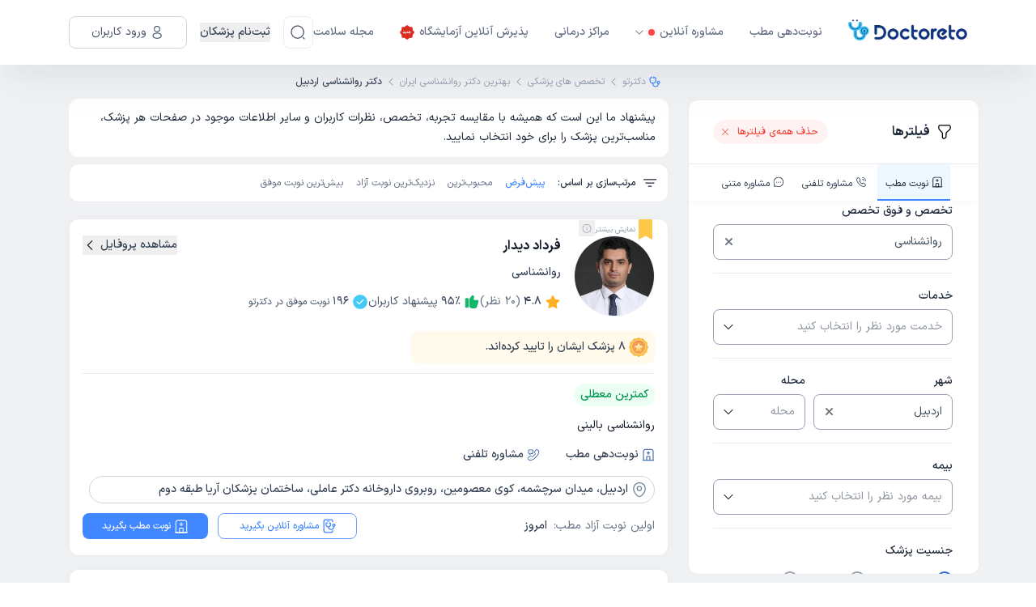

--- FILE ---
content_type: text/html; charset=utf-8
request_url: https://doctoreto.com/doctors/speciality/psychologist/city/ardabil
body_size: 108167
content:
<!DOCTYPE html><html lang="fa"><head><meta charSet="utf-8" data-next-head=""/><meta name="viewport" content="width=device-width" data-next-head=""/><link rel="icon" type="image/png" href="/favicon-96x96.png" sizes="96x96" data-next-head=""/><link rel="icon" type="image/svg+xml" href="/favicon.svg" data-next-head=""/><link rel="shortcut icon" href="/favicon.ico" data-next-head=""/><link rel="apple-touch-icon" sizes="180x180" href="/apple-touch-icon.png" data-next-head=""/><meta name="apple-mobile-web-app-title" content="دکترِتو" data-next-head=""/><title data-next-head="">بهترین دکتر روانشناسی اردبیل و متخصص روانشناسی اردبیل و فوق تخصص روانشناسی در اردبیل</title><meta name="robots" content="index,follow" data-next-head=""/><meta name="description" content="از بهترین دکتر روانشناسی اردبیل به صورت اینترنتی نوبت بگیرید، آدرس و شماره تماس مطب دکتر روانشناسی خوب اردبیل را پیدا کنید و به پزشک مراجعه کنید." data-next-head=""/><meta property="og:title" content="بهترین دکتر روانشناسی اردبیل و متخصص روانشناسی اردبیل و فوق تخصص روانشناسی در اردبیل" data-next-head=""/><meta property="og:description" content="از بهترین دکتر روانشناسی اردبیل به صورت اینترنتی نوبت بگیرید، آدرس و شماره تماس مطب دکتر روانشناسی خوب اردبیل را پیدا کنید و به پزشک مراجعه کنید." data-next-head=""/><meta property="og:url" content="https://doctoreto.com/doctors/speciality/psychologist/city/ardabil" data-next-head=""/><link rel="canonical" href="https://doctoreto.com/doctors/speciality/psychologist/city/ardabil" data-next-head=""/><link rel="next" href="/doctors/speciality/psychologist/city/ardabil?page=2" data-next-head=""/><link rel="preload" href="/_next/static/media/d9f9cef53e4420f0-s.p.woff2" as="font" type="font/woff2" crossorigin="anonymous" data-next-font="size-adjust"/><link rel="preload" href="/_next/static/css/068c156e679bdc84.css" as="style"/><link rel="preload" href="/_next/static/css/b655be81fa5e18ef.css" as="style"/><meta name="sentry-trace" content="00da4e9e47d3124b189b50bf5c961607-2d7cd933629706c8"/><meta name="baggage" content="sentry-environment=production,sentry-release=vwTSXGPFkMmWUEFDHByfG,sentry-public_key=f734fe8d86189e11d098b69360d87227,sentry-trace_id=00da4e9e47d3124b189b50bf5c961607"/><script type="application/ld+json" data-next-head="">{"@context":"https://schema.org","@type":"BreadcrumbList","itemListElement":[{"@type":"ListItem","position":1,"item":"https://doctoreto.com/","name":"دکترتو"},{"@type":"ListItem","position":2,"item":"https://doctoreto.com/doctor","name":"تخصص های پزشکی"},{"@type":"ListItem","position":3,"item":"https://doctoreto.com/doctors/speciality/psychologist/city/all","name":"بهترین دکتر روانشناسی ایران"},{"@type":"ListItem","position":4,"item":"https://doctoreto.com/doctors/speciality/psychologist/city/ardabil","name":"دکتر روانشناسی اردبیل"}]}</script><script type="application/ld+json" data-next-head="">{"@context":"https://schema.org","@type":"FAQPage","mainEntity":[{"@type":"Question","name":"چگونه از بهترین دکتر روانشناسی اردبیل در دکترتو نوبت بگیریم؟","acceptedAnswer":{"@type":"Answer","text":"برای گرفتن نوبت از &lt;a href=\\&quot;/doctors/speciality/psychologist/city/ardabil\\&quot;&gt;&lt;b&gt;دکتر روانشناسی اردبیل&lt;/b&gt;&lt;/a&gt; در دکترتو ابتدا باید وارد &lt;a href=\\&quot;/doctors/speciality/psychologist/city/ardabil\\&quot;&gt;&lt;b&gt;لیست دکترهای روانشناسی در اردبیل&lt;/b&gt;&lt;/a&gt; شوید و با استفاده از فیلترهای موجود در لیست، دکتر مورد نظر خود را انتخاب کنید و &lt;b&gt;نوبت حضوری یا مشاوره آنلاین&lt;/b&gt; (تلفنی و متنی) بگیرید."}},{"@type":"Question","name":"چطور بفهمیم یک دکتر روانشناسی خوب است؟","acceptedAnswer":{"@type":"Answer","text":"با مراجعه به صفحه پروفایل هر کدام از &lt;a href=\\&quot;/doctors/speciality/psychologist/city/ardabil\\&quot;&gt;&lt;b&gt;دکتر روانشناسی در اردبیل&lt;/b&gt;&lt;/a&gt; می توانید نظرات بیماران مراجعه‌کننده به آن دکتر را مشاهده کنید و از میزان رضایت بیماران از پزشک مطلع شوید. این نظرات  توسط مراجعه کنندگان هر پزشک ثبت شده است."}},{"@type":"Question","name":"از کجا بدانیم دکترهای روانشناسی اردبیل بیمه ما را قبول می کنند؟","acceptedAnswer":{"@type":"Answer","text":"برای مشاهده شرایط بیمه &lt;a href=\\&quot;/doctors/speciality/psychologist/city/ardabil\\&quot;&gt;&lt;b&gt;دکتر روانشناسی در اردبیل&lt;/b&gt;&lt;/a&gt; به پروفایل هر پزشک مراجعه کنید و در قسمت &lt;b&gt;بیمه‌های طرف قرارداد&lt;/b&gt;، لیست بیمه‌های مورد قبول هر یک از &lt;b&gt;دکترهای روانشناسی اردبیل&lt;/b&gt; را مشاهده کنید."}},{"@type":"Question","name":"تعرفه ویزیت دکتر روانشناسی در اردبیل  چقدر است؟","acceptedAnswer":{"@type":"Answer","text":"هزینه ویزیت &lt;a href=\\&quot;/doctors/speciality/psychologist/city/ardabil\\&quot;&gt;&lt;b&gt;دکتر روانشناسی در اردبیل&lt;/b&gt;&lt;/a&gt; با توجه به نوع نوبتی که از آنها می‌گیرید (نوبت حضوری، مشاوره تلفنی، مشاوره متنی) متغیر است. با مراجعه به پروفایل هر یک از دکترهای روانشناسی اردبیل می‌توانید هزینه دقیق ویزیت آن دکتر را ببینید."}},{"@type":"Question","name":"نحوه پیدا کردن بهترین دکتر روانشناسی در اردبیل با نوبت آزاد","acceptedAnswer":{"@type":"Answer","text":"با مراجعه به &lt;a href=\\&quot;/doctors/speciality/psychologist/city/ardabil\\&quot;&gt;&lt;b&gt;لیست دکتر روانشناسی در اردبیل&lt;/b&gt;&lt;/a&gt; و مرور کردن نوبت‌های آزاد هر دکتر می‌توانید از نوبت‌های آزاد آن دکتر مطلع شوید یا از مرتب‌سازی بر اساس &lt;a href=\\&quot;/doctors/speciality/psychologist/city/ardabil?sort=free_time&amp;page=1\\&quot;&gt;&lt;b&gt;نزدیکترین نوبت آزاد دکتر روانشناسی در اردبیل&lt;/b&gt;&lt;/a&gt; استفاده کنید"}}]}</script><script id="dataLayer-init" data-nscript="beforeInteractive">window["dataLayer"] = window["dataLayer"] || [];window["dataLayer"].push({"gtm.start": new Date().getTime(),event: "gtm.js",});</script><script id="dataLayer2-init" data-nscript="beforeInteractive">window["dataLayer2"] = window["dataLayer2"] || [];window["dataLayer2"].push({"gtm.start": new Date().getTime(),event: "gtm.js",});</script><script id="matomo-tm" data-nscript="beforeInteractive">var _mtm = window._mtm = window._mtm || [];_mtm.push({'mtm.startTime': (new Date().getTime()), 'event': 'mtm.Start'});(function() {var d=document, g=d.createElement('script'), s=d.getElementsByTagName('script')[0];g.async=true; g.src='https://analytics.doctoreto.com/js/container_AgthfOH1.js'; s.parentNode.insertBefore(g,s);})();</script><script id="_webengage_script_tag" data-nscript="beforeInteractive">var webengage;! function(w, e, b, n, g) {function o(e, t) {e[t[t.length - 1]] = function() {r.__queue.push([t.join("."), arguments])}}var i, s, r = w[b],z = " ",l = "init options track screen onReady".split(z),a = "feedback survey notification".split(z),c = "options render clear abort".split(z),p = "Open Close Submit Complete View Click".split(z),u = "identify login logout setAttribute".split(z);if (!r || !r.__v) {for (w[b] = r = {__queue: [],__v: "6.0",user: {}}, i = 0; i < l.length; i++) o(r, [l[i]]);for (i = 0; i < a.length; i++) {for (r[a[i]] = {}, s = 0; s < c.length; s++) o(r[a[i]], [a[i], c[s]]);for (s = 0; s < p.length; s++) o(r[a[i]], [a[i], "on" + p[s]])}for (i = 0; i < u.length; i++) o(r.user, ["user", u[i]])}}(window, document, "webengage");if (window.__WEBENGAGE_MOBILE_BRIDGE__) {(function(bridge) {var type = Object.prototype.toString;webengage.user.login = webengage.user.identify = function(id) {bridge.login(id)};webengage.user.logout = function() {bridge.logout()};webengage.user.setAttribute = function(name, value) {var attr = null;if (type.call(name) === '[object Object]') {attr = name;} else {attr = {};attr[name] = value;}if (type.call(attr) === '[object Object]') {bridge.setAttribute(JSON.stringify(attr));}};webengage.screen = function(name, data) {if (arguments.length === 1 && type.call(name) === '[object Object]') {data = name;name = null;}bridge.screen(name || null, type.call(data) === '[object Object]' ? JSON.stringify(data) : null);};webengage.track = function(name, data) {bridge.track(name, type.call(data) === '[object Object]' ? JSON.stringify(data) : null);};})(window.__WEBENGAGE_MOBILE_BRIDGE__);} else {setTimeout(function() {var f = document.createElement("script"),d = document.getElementById("_webengage_script_tag");f.type = "text/javascript",f.async = !0,f.src = ("https:" == window.location.protocol ? "https://ssl.widgets.webengage.com" : "http://cdn.widgets.webengage.com") + "/js/webengage-min-v-6.0.js",d.parentNode.insertBefore(f, d)});}webengage.init("~2024a872");</script><script id="yektanet-init" data-nscript="beforeInteractive">window.yektanetAnalyticsObject = "yektanet",window["yektanet"] = window["yektanet"] || function () {window["yektanet"].q.push(arguments)},window["yektanet"].q = window["yektanet"].q || [];</script><script id="google-ads" data-nscript="beforeInteractive">window.dataLayer = window.dataLayer || [];window.dataLayer2 = window.dataLayer2 || [];function gtag(){dataLayer.push(arguments);dataLayer2.push(arguments);}gtag('js', new Date());gtag('config', 'AW-11546051632');</script><script id="content-square-init" data-nscript="beforeInteractive">window._uxa = window._uxa || [];</script><link rel="stylesheet" href="/_next/static/css/068c156e679bdc84.css" data-n-g=""/><link rel="stylesheet" href="/_next/static/css/b655be81fa5e18ef.css" data-n-p=""/><noscript data-n-css=""></noscript><script defer="" noModule="" src="/_next/static/chunks/polyfills-42372ed130431b0a.js"></script><script src="/_next/static/chunks/webpack-4ce6d6d30ff1b3fc.js" defer=""></script><script src="/_next/static/chunks/framework-8901b447bec9998d.js" defer=""></script><script src="/_next/static/chunks/main-99cf1f1691c4ad8d.js" defer=""></script><script src="/_next/static/chunks/pages/_app-24eb806d51d8485b.js" defer=""></script><script src="/_next/static/chunks/256-1d821b6a755bf3bf.js" defer=""></script><script src="/_next/static/chunks/8270-b59d9f88b6e862e7.js" defer=""></script><script src="/_next/static/chunks/2326-2226bf5f4f8a7549.js" defer=""></script><script src="/_next/static/chunks/4406-c307bfb4d6b69b13.js" defer=""></script><script src="/_next/static/chunks/4638-149b4a38bb458c46.js" defer=""></script><script src="/_next/static/chunks/8369-5e7d38dad70aa79d.js" defer=""></script><script src="/_next/static/chunks/7339-17c698a3ef9c013e.js" defer=""></script><script src="/_next/static/chunks/8062-d2a4a6b307813e29.js" defer=""></script><script src="/_next/static/chunks/3143-52e96e44a3d0d377.js" defer=""></script><script src="/_next/static/chunks/3586-de950878acfd22b0.js" defer=""></script><script src="/_next/static/chunks/3853-979c88813aebbb4d.js" defer=""></script><script src="/_next/static/chunks/7282-2262c07978086e4e.js" defer=""></script><script src="/_next/static/chunks/2644-8ea684732420033f.js" defer=""></script><script src="/_next/static/chunks/4513-15023776eceb50d1.js" defer=""></script><script src="/_next/static/chunks/pages/doctors/speciality/%5BspecialitySlug%5D/city/%5BcitySlug%5D-de867245b61f85a2.js" defer=""></script><script src="/_next/static/vwTSXGPFkMmWUEFDHByfG/_buildManifest.js" defer=""></script><script src="/_next/static/vwTSXGPFkMmWUEFDHByfG/_ssgManifest.js" defer=""></script><style data-styled="" data-styled-version="6.1.19">.hbUrTT{background-color:currentColor;border-radius:50%;width:1em;height:1em;animation:gIcOJx 0.75s 0.36s infinite cubic-bezier(0.2,0.68,0.18,1.08);}/*!sc*/
data-styled.g1[id="sc-a364f3bb-0"]{content:"hbUrTT,"}/*!sc*/
.jTSExx{background-color:currentColor;border-radius:50%;width:1em;height:1em;animation:gIcOJx 0.75s 0.24s infinite cubic-bezier(0.2,0.68,0.18,1.08);}/*!sc*/
data-styled.g2[id="sc-a364f3bb-1"]{content:"jTSExx,"}/*!sc*/
.gXUPHH{background-color:currentColor;border-radius:50%;width:1em;height:1em;animation:gIcOJx 0.75s 0.12s infinite cubic-bezier(0.2,0.68,0.18,1.08);}/*!sc*/
data-styled.g3[id="sc-a364f3bb-2"]{content:"gXUPHH,"}/*!sc*/
.cpmVdp{display:flex;align-items:center;justify-content:space-between;color:#4187FF;height:1em;width:4em;font-size:5px;}/*!sc*/
data-styled.g4[id="sc-a364f3bb-3"]{content:"cpmVdp,"}/*!sc*/
.kkxIBA{position:relative;}/*!sc*/
data-styled.g5[id="sc-732d5513-0"]{content:"kkxIBA,"}/*!sc*/
.lclOkd{border-color:#ecf2ff;border-style:solid;border-radius:50%;overflow:hidden;position:relative;width:64px;min-width:64px;max-width:64px;height:64px;min-height:64px;max-height:64px;border-width:1px;}/*!sc*/
@media (min-width: 768px){.lclOkd{width:100px;min-width:100px;max-width:100px;height:100px;min-height:100px;max-height:100px;}}/*!sc*/
data-styled.g6[id="sc-732d5513-1"]{content:"lclOkd,"}/*!sc*/
.elJCUE{width:10px;min-width:10px;max-width:10px;height:10px;min-height:10px;max-height:10px;margin-right:6px;}/*!sc*/
.ioWWa-d{width:20px;min-width:20px;max-width:20px;height:20px;min-height:20px;max-height:20px;margin-left:8px;}/*!sc*/
.lkApXw{width:18px;min-width:18px;max-width:18px;height:18px;min-height:18px;max-height:18px;}/*!sc*/
.fXcnlo{width:20px;min-width:20px;max-width:20px;height:20px;min-height:20px;max-height:20px;}/*!sc*/
.icmxwY{width:24px;min-width:24px;max-width:24px;height:24px;min-height:24px;max-height:24px;}/*!sc*/
.eMtmrK{fill:#F97066;width:14px;min-width:14px;max-width:14px;height:14px;min-height:14px;max-height:14px;margin-right:8px;}/*!sc*/
.ljFImW{fill:currentColor;width:14px;min-width:14px;max-width:14px;height:14px;min-height:14px;max-height:14px;margin-left:4px;}/*!sc*/
.duZFnw{fill:#667085;width:14px;min-width:14px;max-width:14px;height:14px;min-height:14px;max-height:14px;margin-right:8px;}/*!sc*/
.jRFVXI{fill:#6c757d;width:9px;min-width:9px;max-width:9px;height:9px;min-height:9px;max-height:9px;}/*!sc*/
.lgaiLe{fill:#282828;width:12px;min-width:12px;max-width:12px;height:12px;min-height:12px;max-height:12px;}/*!sc*/
.xUYpd{width:14px;min-width:14px;max-width:14px;height:14px;min-height:14px;max-height:14px;margin-left:4px;}/*!sc*/
.cQMxkj{fill:#98A2B3;width:14px;min-width:14px;max-width:14px;height:14px;min-height:14px;max-height:14px;}/*!sc*/
.cHSigx{fill:#1D2939;width:20px;min-width:20px;max-width:20px;height:20px;min-height:20px;max-height:20px;margin-left:8px;}/*!sc*/
.fiuhSg{fill:#FDB022;width:14px;min-width:14px;max-width:14px;height:14px;min-height:14px;max-height:14px;margin-left:2px;}/*!sc*/
@media (min-width: 768px){.fiuhSg{width:20px;min-width:20px;max-width:20px;height:20px;min-height:20px;max-height:20px;}}/*!sc*/
@media (min-width: 992px){.fiuhSg{margin-left:4px;}}/*!sc*/
.bfpHHt{fill:#12B76A;width:14px;min-width:14px;max-width:14px;height:14px;min-height:14px;max-height:14px;margin-left:2px;}/*!sc*/
@media (min-width: 768px){.bfpHHt{width:20px;min-width:20px;max-width:20px;height:20px;min-height:20px;max-height:20px;}}/*!sc*/
@media (min-width: 992px){.bfpHHt{margin-left:4px;}}/*!sc*/
.jthezr{fill:#45CAF6;width:16px;min-width:16px;max-width:16px;height:16px;min-height:16px;max-height:16px;margin-left:2px;}/*!sc*/
@media (min-width: 768px){.jthezr{width:20px;min-width:20px;max-width:20px;height:20px;min-height:20px;max-height:20px;}}/*!sc*/
@media (min-width: 992px){.jthezr{margin-left:4px;}}/*!sc*/
.clnPpo{fill:#2755A3;width:14px;min-width:14px;max-width:14px;height:14px;min-height:14px;max-height:14px;margin-left:2px;}/*!sc*/
@media (min-width: 992px){.clnPpo{width:16px;min-width:16px;max-width:16px;height:16px;min-height:16px;max-height:16px;}}/*!sc*/
@media (min-width: 992px){.clnPpo{margin-left:4px;}}/*!sc*/
.jwIxDx{fill:#6D819E;width:16px;min-width:16px;max-width:16px;height:16px;min-height:16px;max-height:16px;margin-left:4px;}/*!sc*/
@media (min-width: 992px){.jwIxDx{width:20px;min-width:20px;max-width:20px;height:20px;min-height:20px;max-height:20px;}}/*!sc*/
.hPzHJj{fill:currentColor;width:small;min-width:small;max-width:small;height:small;min-height:small;max-height:small;}/*!sc*/
.hYuLYp{width:9px;min-width:9px;max-width:9px;height:9px;min-height:9px;max-height:9px;}/*!sc*/
@media (min-width: 576px){.hYuLYp{width:12px;min-width:12px;max-width:12px;height:12px;min-height:12px;max-height:12px;}}/*!sc*/
data-styled.g10[id="sc-86f2c415-0"]{content:"elJCUE,ioWWa-d,lkApXw,fXcnlo,icmxwY,eMtmrK,ljFImW,duZFnw,jRFVXI,lgaiLe,xUYpd,cQMxkj,cHSigx,fiuhSg,bfpHHt,jthezr,eHmOOJ,clnPpo,jwIxDx,hPzHJj,hYuLYp,"}/*!sc*/
body.ReactModal__Body--open>#__next{filter:blur(6px);overflow-x:hidden;}/*!sc*/
.modal-overlay-95352{position:fixed;top:0;right:0;left:0;bottom:0;background-color:rgba(0,0,0,0.3);overflow-y:auto;overflow-x:hidden;z-index:2000;display:flex;}/*!sc*/
.modal-content-95352{display:flex;flex-direction:column;align-items:stretch;justify-content:center;position:relative;width:auto;height:auto;margin:auto;overflow-y:initial!important;}/*!sc*/
.modal-content-95352:focus{outline:none;}/*!sc*/
data-styled.g27[id="sc-global-bJSfrR1"]{content:"sc-global-bJSfrR1,"}/*!sc*/
.fjRobU,.fjRobU:active,.fjRobU:hover,.fjRobU:focus{text-decoration:none;cursor:pointer;}/*!sc*/
data-styled.g37[id="sc-e4c4316e-0"]{content:"fjRobU,"}/*!sc*/
.eIVNpL{transition-duration:0.3s;text-decoration:none;user-select:none;white-space:nowrap;box-sizing:border-box;line-height:1.5;font-weight:bold;display:inline-flex;justify-content:center;align-items:center;cursor:pointer;position:relative;border-radius:3.7px;font-size:1.07rem;padding:calc(0.6em - 2 * 1px) calc(2.2em - 2 * 1px);font-size:1.07rem;background-color:transparent;border:1px solid #4186ff;color:#4186ff;background-color:transparent;}/*!sc*/
.eIVNpL,.eIVNpL:active,.eIVNpL:focus,.eIVNpL:hover,.eIVNpL:visited{text-decoration:none;outline:none;}/*!sc*/
.eIVNpL:not(:disabled):not([disabled]):active{transform:translateY(1px);}/*!sc*/
.eIVNpL:disabled,.eIVNpL[disabled]{opacity:0.75;transform:translateY(0);box-shadow:none;cursor:initial;}/*!sc*/
.eIVNpL >svg{color:inherit;fill:currentColor;}/*!sc*/
.eIVNpL.left-icon svg{margin-right:8px;}/*!sc*/
.eIVNpL.eIVNpL,.eIVNpL:active,.eIVNpL:focus,.eIVNpL:hover,.eIVNpL:visited{color:#4186ff;background-color:transparent;}/*!sc*/
@media (hover:hover){.eIVNpL:not(:disabled):not([disabled]):hover{background-color:#4186ff;color:#f8f9fa;}}/*!sc*/
.eIVNpL:disabled,.eIVNpL[disabled]{background-color:transparent;color:#4186ff;}/*!sc*/
data-styled.g38[id="sc-9f6a5b5e-0"]{content:"eIVNpL,"}/*!sc*/
.iDCOyr{border:0;outline:none;background-color:transparent;display:flex;align-items:center;justify-content:center;padding:0;height:25px;width:25px;flex:0 0 auto;align-self:center;border-radius:50%;}/*!sc*/
.iDCOyr:hover,.iDCOyr:focus{box-shadow:0 2px 6px -2px rgba(0,0,0,0.4);}/*!sc*/
data-styled.g61[id="sc-884f22f4-0"]{content:"iDCOyr,"}/*!sc*/
.jgwOhw{width:100%;height:44px;border-color:#98A2B3;border-width:1px;border-radius:8px;border-style:solid;position:relative;background-color:transparent;display:flex;}/*!sc*/
.jgwOhw:hover{border-color:#4187FF;}/*!sc*/
.jgwOhw:focus{border-color:#4187FF;}/*!sc*/
.jgwOhw.reaction-form{height:44px;border-radius:8px;}/*!sc*/
data-styled.g62[id="sc-d8278448-0"]{content:"jgwOhw,"}/*!sc*/
.cjkwTF{display:flex;align-items:center;justify-content:center;background-color:transparent;cursor:pointer;border:0;outline:none;padding:0 8px 0 12px;}/*!sc*/
data-styled.g64[id="sc-d8278448-2"]{content:"cjkwTF,"}/*!sc*/
.kgJEee{display:flex;align-items:center;outline:none;border:0;background-color:transparent;height:100%;flex-grow:1;overflow:hidden;white-space:nowrap;color:#394959;padding:0 8px 0 12px;}/*!sc*/
.eGoQdv{display:flex;align-items:center;outline:none;border:0;background-color:transparent;height:100%;flex-grow:1;overflow:hidden;white-space:nowrap;color:#8d949f;padding:0 8px 0 12px;}/*!sc*/
data-styled.g70[id="sc-c7902c3-0"]{content:"kgJEee,eGoQdv,"}/*!sc*/
.fCIJvF{width:100%;padding:0 15px;margin:0 auto;}/*!sc*/
@media (min-width: 576px){.fCIJvF{max-width:540px;}}/*!sc*/
@media (min-width: 768px){.fCIJvF{max-width:720px;}}/*!sc*/
@media (min-width: 992px){.fCIJvF{max-width:960px;}}/*!sc*/
@media (min-width: 1200px){.fCIJvF{max-width:1140px;}}/*!sc*/
@media (min-width: 1400px){.fCIJvF{max-width:1360px;}}/*!sc*/
data-styled.g73[id="sc-13d4681b-0"]{content:"fCIJvF,"}/*!sc*/
body.ReactModal__Body--open>#__next{filter:blur(6px);overflow-x:hidden;-webkit-overflow-scrolling:touch;}/*!sc*/
data-styled.g88[id="sc-global-kSpWlm1"]{content:"sc-global-kSpWlm1,"}/*!sc*/
.iezPus.iezPus{position:relative;width:162px;height:33px;cursor:pointer;}/*!sc*/
data-styled.g89[id="sc-9c6055a3-0"]{content:"iezPus,"}/*!sc*/
.hogGIM{z-index:30;box-shadow:0px 1px 4px 0px rgba(189,189,189,0.5);position:sticky;top:0;width:100%;background-color:#ffffff;white-space:nowrap;}/*!sc*/
.hogGIM:has(+ .disable-header-shadow){box-shadow:none;}/*!sc*/
@media (min-width: 992px){.hogGIM{box-shadow:0px 20px 12px -2px rgba(13,34,70,0.02),0px 29px 62px -4px rgba(13,34,70,0.04);}}/*!sc*/
data-styled.g90[id="sc-5f3f6aff-0"]{content:"hogGIM,"}/*!sc*/
.izeQGV{padding:8px 0;position:relative;}/*!sc*/
@media (min-width: 992px){.izeQGV{padding:20px 0;}}/*!sc*/
data-styled.g91[id="sc-5f3f6aff-1"]{content:"izeQGV,"}/*!sc*/
.akqNS.akqNS{border-radius:8px;width:40px;height:40px;padding:0;border-color:#eaecf0;color:#475467;}/*!sc*/
.akqNS.akqNS:active,.akqNS.akqNS:focus,.akqNS.akqNS:hover,.akqNS.akqNS:visited{background:none;}/*!sc*/
.akqNS.akqNS:not(:disabled):not([disabled]):hover{background-color:#eaecf0;color:#475467;}/*!sc*/
data-styled.g93[id="sc-5f3f6aff-3"]{content:"akqNS,"}/*!sc*/
.HXnDR{display:block;border:0;background-color:transparent;outline:none;box-shadow:none;cursor:default;padding:0;-webkit-tap-highlight-color:transparent;}/*!sc*/
data-styled.g94[id="sc-df647fad-0"]{content:"HXnDR,"}/*!sc*/
.ctczYQ{display:none;}/*!sc*/
@media (min-width: 992px){.ctczYQ{display:flex;align-items:center;}}/*!sc*/
data-styled.g140[id="sc-9fe03f46-0"]{content:"ctczYQ,"}/*!sc*/
.bGpLAv{display:flex;align-items:center;list-style:none;padding:0;margin:0;flex-grow:1;}/*!sc*/
data-styled.g141[id="sc-9fe03f46-1"]{content:"bGpLAv,"}/*!sc*/
.bghThd{display:flex;align-items:center;margin-right:32px;cursor:pointer;position:relative;transition:all 0.3s;}/*!sc*/
.bghThd.bghThd:hover >a,.bghThd.bghThd:hover >button{color:#4187ff;}/*!sc*/
.bghThd.bghThd:hover >a .arrow-icon,.bghThd.bghThd:hover >button .arrow-icon{transform:rotateX(180deg);}/*!sc*/
.bghThd.bghThd:hover >a .arrow-icon path,.bghThd.bghThd:hover >button .arrow-icon path{fill:#4187ff;}/*!sc*/
.bghThd.bghThd.has-sub:hover .sub-menu{display:block;}/*!sc*/
data-styled.g142[id="sc-9fe03f46-2"]{content:"bghThd,"}/*!sc*/
.gZWdHp{position:absolute;top:100%;right:0;padding-top:7px;width:170px;min-width:100%;}/*!sc*/
.gZWdHp.gZWdHp.sub-menu{display:none;}/*!sc*/
data-styled.g143[id="sc-9fe03f46-3"]{content:"gZWdHp,"}/*!sc*/
.Mnook{border-radius:8px;border:1px solid #d0d5dd;background:#fff;padding:4px 0;}/*!sc*/
data-styled.g144[id="sc-9fe03f46-4"]{content:"Mnook,"}/*!sc*/
.gxVwZL{padding:12px;transition:all 0.3s;}/*!sc*/
.gxVwZL.gxVwZL:hover{background-color:#ecf3ff;}/*!sc*/
.gxVwZL.gxVwZL:hover a{color:#1d2939;}/*!sc*/
data-styled.g145[id="sc-9fe03f46-5"]{content:"gxVwZL,"}/*!sc*/
.bxguEl.bxguEl{appearance:none;display:flex;align-items:center;color:#667085;font-size:14px;font-weight:500;line-height:24px;}/*!sc*/
.bxguEl.bxguEl.bxguEl.bxguEl:visited{color:#667085;}/*!sc*/
.bxguEl.bxguEl svg{fill:currentColor;}/*!sc*/
.bxguEl.bxguEl.bxguEl.bxguEl.margin-right{margin-right:16px;}/*!sc*/
.bxguEl.bxguEl.bxguEl.bxguEl:hover,.bxguEl.bxguEl:focus,.bxguEl.bxguEl:active{color:#679fff;}/*!sc*/
data-styled.g146[id="sc-9fe03f46-6"]{content:"bxguEl,"}/*!sc*/
.eegvht.eegvht{appearance:none;padding:0;background:none;display:flex;align-items:center;color:#667085;font-size:14px;font-weight:500;line-height:24px;cursor:pointer;text-align:start;}/*!sc*/
.eegvht.eegvht.eegvht.eegvht:not(:disabled):not([disabled]):hover,.eegvht.eegvht.eegvht.eegvht:active{background:none;color:#679fff;}/*!sc*/
.eegvht.eegvht.eegvht.eegvht.margin-right{margin-right:16px;}/*!sc*/
data-styled.g147[id="sc-9fe03f46-7"]{content:"eegvht,"}/*!sc*/
.bhmkUn{position:relative;margin-right:16px;height:40px;}/*!sc*/
data-styled.g150[id="sc-9fe03f46-10"]{content:"bhmkUn,"}/*!sc*/
.gtFZXh{display:flex;align-items:center;justify-content:space-between;padding:0 3px;}/*!sc*/
.gtFZXh .logo{height:22px;width:118px;}/*!sc*/
@media (min-width: 992px){.gtFZXh{display:none;}}/*!sc*/
data-styled.g163[id="sc-b9979a9-0"]{content:"gtFZXh,"}/*!sc*/
.feKGVd{display:flex;align-items:center;}/*!sc*/
.feKGVd button:not(:last-child){margin-left:8px;}/*!sc*/
data-styled.g164[id="sc-b9979a9-1"]{content:"feKGVd,"}/*!sc*/
.hOWFwh{display:flex;align-items:center;flex-direction:row-reverse;}/*!sc*/
.hOWFwh >button:not(:last-child){margin-right:16px;}/*!sc*/
data-styled.g165[id="sc-b9979a9-2"]{content:"hOWFwh,"}/*!sc*/
html,body,div,span,applet,object,iframe,h1,h2,h3,h4,h5,h6,p,blockquote,pre,a,button,abbr,acronym,address,big,cite,code,del,dfn,em,img,ins,kbd,q,s,samp,small,strike,strong,sub,sup,tt,var,b,u,i,center,dl,dt,dd,ol,ul,li,fieldset,form,input,label,legend,table,caption,tbody,tfoot,thead,tr,th,td,article,aside,canvas,details,embed,figure,figcaption,footer,header,hgroup,menu,nav,output,ruby,section,summary,time,mark,audio,video{margin:0;padding:0;border:0;font-size:100%;font:inherit;vertical-align:baseline;}/*!sc*/
article,aside,details,figcaption,figure,footer,header,hgroup,menu,nav,section{display:block;}/*!sc*/
body{line-height:1;}/*!sc*/
ol,ul{list-style:none;}/*!sc*/
blockquote,q{quotes:none;}/*!sc*/
blockquote:before,blockquote:after,q:before,q:after{content:"";content:none;}/*!sc*/
table{border-collapse:collapse;border-spacing:0;}/*!sc*/
html{line-height:1.15;-webkit-text-size-adjust:100%;}/*!sc*/
body{margin:0;}/*!sc*/
main{display:block;}/*!sc*/
h1{font-size:2em;margin:0.67em 0;}/*!sc*/
hr{box-sizing:content-box;height:0;overflow:visible;}/*!sc*/
pre{font-family:monospace,monospace;font-size:1em;}/*!sc*/
a{background-color:transparent;}/*!sc*/
abbr[title]{border-bottom:none;text-decoration:underline;text-decoration:underline dotted;}/*!sc*/
b,strong{font-weight:bolder;}/*!sc*/
code,kbd,samp{font-family:monospace,monospace;font-size:1em;}/*!sc*/
small{font-size:80%;}/*!sc*/
sub,sup{font-size:75%;line-height:0;position:relative;vertical-align:baseline;}/*!sc*/
sub{bottom:-0.25em;}/*!sc*/
sup{top:-0.5em;}/*!sc*/
img{border-style:none;}/*!sc*/
button,input,optgroup,select,textarea{font-family:inherit;font-size:100%;line-height:1.15;margin:0;}/*!sc*/
button,input{overflow:visible;}/*!sc*/
button,select{text-transform:none;}/*!sc*/
button,[type="button"],[type="reset"],[type="submit"]{-webkit-appearance:button;}/*!sc*/
button::-moz-focus-inner,[type="button"]::-moz-focus-inner,[type="reset"]::-moz-focus-inner,[type="submit"]::-moz-focus-inner{border-style:none;padding:0;}/*!sc*/
button:-moz-focusring,[type="button"]:-moz-focusring,[type="reset"]:-moz-focusring,[type="submit"]:-moz-focusring{outline:1px dotted ButtonText;}/*!sc*/
fieldset{padding:0.35em 0.75em 0.625em;}/*!sc*/
legend{box-sizing:border-box;color:inherit;display:table;max-width:100%;padding:0;white-space:normal;}/*!sc*/
progress{vertical-align:baseline;}/*!sc*/
textarea{overflow:auto;}/*!sc*/
[type="checkbox"],[type="radio"]{box-sizing:border-box;padding:0;}/*!sc*/
[type="number"]::-webkit-inner-spin-button,[type="number"]::-webkit-outer-spin-button{height:auto;}/*!sc*/
[type="search"]{-webkit-appearance:textfield;outline-offset:-2px;}/*!sc*/
[type="search"]::-webkit-search-decoration{-webkit-appearance:none;}/*!sc*/
::-webkit-file-upload-button{-webkit-appearance:button;font:inherit;}/*!sc*/
details{display:block;}/*!sc*/
summary{display:list-item;}/*!sc*/
template{display:none;}/*!sc*/
[hidden]{display:none;}/*!sc*/
*,*::before,*::after{box-sizing:border-box;}/*!sc*/
a,a:hover,a:focus,a:active,a:visited{color:#394959;text-decoration:none;background-color:transparent;}/*!sc*/
button,button:hover,button:active,button:focus{outline:none;box-shadow:none;}/*!sc*/
h1,h2,h3,h4,h5,h6{margin:0;font-weight:bold;line-height:1.5;}/*!sc*/
@supports not (font-variation-settings:normal){@font-face{font-family:DISX;font-display:swap;font-style:normal;font-weight:300;src:url(/static/fonts/DISX/DISX-Regular.woff) format("woff");}@font-face{font-family:DISX;font-display:swap;font-style:normal;font-weight:700;src:url(/static/fonts/DISX/DISX-Bold.woff) format("woff");}._wrapper._wrapper{font-family:DISX,sans-serif;}}/*!sc*/
html,body{font-size:13px;font-weight:400;-moz-font-feature-settings:"ss02";-webkit-font-feature-settings:"ss02";font-feature-settings:"ss02";color:#394959;direction:rtl;line-height:1.75;}/*!sc*/
html input,body input,html textarea,body textarea{-moz-font-feature-settings:normal;-webkit-font-feature-settings:normal;font-feature-settings:normal;}/*!sc*/
html .show-en-digits,body .show-en-digits{-moz-font-feature-settings:"ss01";-webkit-font-feature-settings:"ss01";font-feature-settings:"ss01";}/*!sc*/
@media (min-width: 768px){html,body{font-size:14px;}}/*!sc*/
html #nprogress,body #nprogress{position:relative;z-index:10000;}/*!sc*/
@media (max-width: 991.98px){input{font-size:16px!important;}}/*!sc*/
data-styled.g179[id="sc-global-fwYvHS1"]{content:"sc-global-fwYvHS1,"}/*!sc*/
.iVwDPh{display:flex;}/*!sc*/
.bHJJpR{display:flex;align-items:center;}/*!sc*/
.iyffmS{display:flex;flex:1;}/*!sc*/
.bfoKFk{display:flex;margin-left:10px;flex:1;flex-direction:column;}/*!sc*/
@media screen and (min-width: 768px){.bfoKFk{flex:1.5;}}/*!sc*/
.fXfozq{display:flex;flex:1;flex-direction:column;}/*!sc*/
.cPOnYk{display:flex;margin-top:8px;}/*!sc*/
.iSODWZ{display:flex;flex-direction:column;}/*!sc*/
.gIggbU{display:flex;margin-top:16px;order:0;}/*!sc*/
.htHbnp{display:flex;margin-top:16px;order:1;}/*!sc*/
.gqzGW{display:flex;margin-top:16px;order:2;}/*!sc*/
.ivfuBf{display:flex;margin-top:16px;order:3;}/*!sc*/
.eFjtvs{display:flex;margin-top:16px;order:4;}/*!sc*/
.fqKoGN{display:flex;margin-top:16px;order:5;}/*!sc*/
.jsPwzq{display:flex;margin-top:16px;order:6;}/*!sc*/
.gsiHUD{display:flex;margin-top:16px;order:7;}/*!sc*/
.eLLOUY{display:flex;margin-top:16px;order:8;}/*!sc*/
.fxmKgt{display:flex;margin-top:16px;order:9;}/*!sc*/
.kvtkLV{display:flex;margin-top:16px;order:10;}/*!sc*/
.cFgAHE{display:flex;margin-top:16px;order:11;}/*!sc*/
.mrfCr{display:flex;margin-top:16px;order:12;}/*!sc*/
.eBdmEy{display:flex;margin-top:16px;order:13;}/*!sc*/
.lfkEkV{display:flex;margin-top:16px;order:14;}/*!sc*/
.doXUgE{display:flex;margin-top:16px;order:15;}/*!sc*/
.Wizbr{display:flex;margin-top:16px;order:16;}/*!sc*/
.fkUGdy{display:flex;margin-top:16px;order:17;}/*!sc*/
.cJfwrh{display:flex;margin-top:16px;order:18;}/*!sc*/
.giovLM{display:flex;margin-top:16px;order:19;}/*!sc*/
.dicJfC{display:flex;margin-top:16px;order:20;}/*!sc*/
.fxZLya{display:flex;margin-top:20px;flex-direction:column;}/*!sc*/
data-styled.g180[id="sc-bc32aae3-0"]{content:"iVwDPh,bHJJpR,iyffmS,bfoKFk,fXfozq,cPOnYk,iSODWZ,gIggbU,htHbnp,gqzGW,ivfuBf,eFjtvs,fqKoGN,jsPwzq,gsiHUD,eLLOUY,fxmKgt,kvtkLV,cFgAHE,mrfCr,eBdmEy,lfkEkV,doXUgE,Wizbr,fkUGdy,cJfwrh,giovLM,dicJfC,fxZLya,"}/*!sc*/
.bsupqP.bsupqP{padding:0 16px;}/*!sc*/
@media (min-width: 576px){.bsupqP.bsupqP{padding:0;}}/*!sc*/
@media (min-width: 1400px){.bsupqP.bsupqP{max-width:1128px;}}/*!sc*/
data-styled.g221[id="sc-edc6557c-0"]{content:"bsupqP,"}/*!sc*/
.bqQXPc{overflow:hidden;padding:16px 16px 0;position:relative;border-radius:8px;background-color:#fff;box-shadow:0 1px 4px 1px #e0e0e0;}/*!sc*/
data-styled.g222[id="sc-712c3eed-0"]{content:"bqQXPc,"}/*!sc*/
.hMdbmX{font-weight:300;font-size:14px;line-height:25px;word-wrap:break-word;text-align:justify;padding-bottom:16px;}/*!sc*/
.hMdbmX span,.hMdbmX strong,.hMdbmX div,.hMdbmX p,.hMdbmX a{font-family:var(--font-iransans)!important;font-size:14px!important;background-color:transparent!important;}/*!sc*/
.hMdbmX .title{margin-bottom:8px;font-size:16px;line-height:24px;font-weight:700;}/*!sc*/
.hMdbmX ul,.hMdbmX li{list-style-type:disc;margin-right:20px;}/*!sc*/
.hMdbmX h1,.hMdbmX h2,.hMdbmX h3,.hMdbmX h4{margin-bottom:1em;}/*!sc*/
.hMdbmX a{color:#4186ff;}/*!sc*/
.hMdbmX strong{font-weight:700;}/*!sc*/
data-styled.g223[id="sc-712c3eed-1"]{content:"hMdbmX,"}/*!sc*/
.hNhewo{position:relative;max-height:90px;overflow:hidden;transition:max-height ease-in-out 0.3s;}/*!sc*/
.hNhewo.expanded .sc-50a608cd-0{background:none;}/*!sc*/
.hNhewo .spacer{height:32px;}/*!sc*/
data-styled.g226[id="sc-50a608cd-1"]{content:"hNhewo,"}/*!sc*/
.epeWGs{background-color:#eff1f3;min-height:100vh;position:relative;}/*!sc*/
data-styled.g230[id="sc-5b9eed3f-0"]{content:"epeWGs,"}/*!sc*/
.fkvatL.fkvatL{flex-direction:column;padding-bottom:30px;}/*!sc*/
@media (min-width: 992px){.fkvatL.fkvatL{flex-direction:row;}}/*!sc*/
data-styled.g231[id="sc-5b9eed3f-1"]{content:"fkvatL,"}/*!sc*/
.dSVyuY{flex:2;overflow-x:hidden;}/*!sc*/
@media (min-width: 992px){.dSVyuY{padding-top:unset;}}/*!sc*/
data-styled.g232[id="sc-5b9eed3f-2"]{content:"dSVyuY,"}/*!sc*/
@media (max-width: 991.98px){.hwKDpv.hwKDpv{max-width:initial;padding:0;}}/*!sc*/
data-styled.g233[id="sc-5b9eed3f-3"]{content:"hwKDpv,"}/*!sc*/
.eUusDT.eUusDT{position:relative;flex-direction:column;opacity:1;padding:0 0 35px;}/*!sc*/
data-styled.g234[id="sc-5b9eed3f-4"]{content:"eUusDT,"}/*!sc*/
.iUoqyW{background-color:#fff;box-shadow:none;border-radius:12px;border:1px solid #eaecf0;}/*!sc*/
data-styled.g237[id="sc-5b9eed3f-7"]{content:"iUoqyW,"}/*!sc*/
.jBRmrB.jBRmrB{padding:15px 20px;margin-bottom:8px;}/*!sc*/
.jBRmrB.jBRmrB >h1{font-size:1.3rem;font-weight:bold;margin-bottom:0;}/*!sc*/
.jBRmrB.jBRmrB >h1:not(:last-child){margin-bottom:15px;}/*!sc*/
.jBRmrB.jBRmrB >.description{margin-bottom:0;}/*!sc*/
data-styled.g238[id="sc-5b9eed3f-8"]{content:"jBRmrB,"}/*!sc*/
.eKfOlm.eKfOlm{border-radius:12px;border:1px solid #eaecf0;background:#fff;box-shadow:none;}/*!sc*/
data-styled.g239[id="sc-5b9eed3f-9"]{content:"eKfOlm,"}/*!sc*/
.dhMuCh.dhMuCh{display:flex;align-items:center;}/*!sc*/
.dhMuCh.dhMuCh,.dhMuCh.dhMuCh:visited,.dhMuCh.dhMuCh:active,.dhMuCh.dhMuCh:focus{color:#98a2b3;}/*!sc*/
.dhMuCh.dhMuCh:hover{color:#344054;}/*!sc*/
data-styled.g245[id="sc-1a2c3c1f-0"]{content:"dhMuCh,"}/*!sc*/
.kalGYq{display:flex;align-items:center;}/*!sc*/
.kalGYq:first-child{padding-right:10px;}/*!sc*/
.kalGYq:last-child{padding-left:10px;}/*!sc*/
.kalGYq:last-child .sc-e4c4316e-0{font-weight:500;color:#344054;}/*!sc*/
.kalGYq:last-child svg{display:none;}/*!sc*/
data-styled.g247[id="sc-1a2c3c1f-2"]{content:"kalGYq,"}/*!sc*/
.gQynHF{list-style:none;display:flex;flex-wrap:nowrap;flex-direction:row;margin:0;padding:10px 0;overflow-x:auto;overflow-y:hidden;-webkit-overflow-scrolling:touch;white-space:nowrap;font-size:12px;line-height:22px;-ms-overflow-style:none;scrollbar-width:none;}/*!sc*/
.gQynHF::-webkit-scrollbar{display:none;}/*!sc*/
data-styled.g248[id="sc-1a2c3c1f-3"]{content:"gQynHF,"}/*!sc*/
.cHQgvz{height:21px;position:absolute;top:0px;right:11px;z-index:2;display:flex;align-items:center;justify-content:center;display:flex;justify-content:space-between;}/*!sc*/
@media (min-width: 992px){.cHQgvz{height:26px;right:19px;}}/*!sc*/
data-styled.g249[id="sc-5f6117a1-0"]{content:"cHQgvz,"}/*!sc*/
.eXQtfi{width:15px;height:21px;position:relative;}/*!sc*/
@media (min-width: 992px){.eXQtfi{width:17px;height:26px;}}/*!sc*/
data-styled.g250[id="sc-5f6117a1-1"]{content:"eXQtfi,"}/*!sc*/
.iThMfB{font-size:8px;line-height:18px;font-weight:500;line-height:24px;z-index:2;margin-right:4px;position:relative;color:#98a2b3;}/*!sc*/
@media (min-width: 992px){.iThMfB{font-size:9px;}}/*!sc*/
data-styled.g251[id="sc-5f6117a1-2"]{content:"iThMfB,"}/*!sc*/
.Cmszm{width:14px;min-width:14px;max-width:14px;height:14px;min-height:14px;max-height:14px;margin-left:2px;}/*!sc*/
@media (min-width: 992px){.Cmszm{width:16px;min-width:16px;max-width:16px;height:16px;min-height:16px;max-height:16px;}}/*!sc*/
@media (min-width: 992px){.Cmszm{margin-left:4px;}}/*!sc*/
data-styled.g317[id="sc-b38bb210-0"]{content:"Cmszm,"}/*!sc*/
.gSEvMW{display:flex;flex-direction:column;background-color:white;border-radius:12px;padding:16px 16px 12px 16px;box-shadow:0 20px 12px -2px rgba(13,34,70,0.02),0 29px 62px -4px rgba(13,34,70,0.04);border:1px solid #eaecf0;position:relative;}/*!sc*/
@media (min-width: 992px){.gSEvMW{padding:20px 16px;box-shadow:0 1px 10px 1px rgba(224,224,224,0.2);}}/*!sc*/
data-styled.g318[id="sc-96694f0e-0"]{content:"gSEvMW,"}/*!sc*/
.bmpDyl{display:flex;border-bottom:1px solid #eaecf0;padding-bottom:8px;}/*!sc*/
@media (min-width: 992px){.bmpDyl{padding-bottom:12px;}}/*!sc*/
data-styled.g319[id="sc-96694f0e-1"]{content:"bmpDyl,"}/*!sc*/
.fnjSOg{display:flex;flex-direction:column;margin-right:12px;overflow:hidden;}/*!sc*/
@media (min-width: 768px){.fnjSOg{flex-grow:1;}}/*!sc*/
@media (min-width: 992px){.fnjSOg{margin-right:16px;padding-bottom:12px;}}/*!sc*/
data-styled.g320[id="sc-96694f0e-2"]{content:"fnjSOg,"}/*!sc*/
.knJsjh{margin-bottom:4px;}/*!sc*/
@media (min-width: 992px){.knJsjh{margin-bottom:8px;}}/*!sc*/
.knJsjh,.knJsjh:active,.knJsjh:hover,.knJsjh:focus{text-decoration:none;cursor:pointer;}/*!sc*/
data-styled.g321[id="sc-96694f0e-3"]{content:"knJsjh,"}/*!sc*/
.cnDDim{color:#101828;font-size:14px;font-weight:700;line-height:24px;white-space:nowrap;text-overflow:ellipsis;overflow:hidden;}/*!sc*/
@media (min-width: 992px){.cnDDim{font-size:16px;line-height:26px;}}/*!sc*/
data-styled.g322[id="sc-96694f0e-4"]{content:"cnDDim,"}/*!sc*/
.gUUKPP{white-space:nowrap;text-overflow:ellipsis;overflow:hidden;color:#344054;font-size:12px;font-weight:500;line-height:22px;max-width:200px;margin-bottom:2px;}/*!sc*/
@media (min-width: 992px){.gUUKPP{line-height:24px;font-size:14px;max-width:450px;margin-bottom:12px;}}/*!sc*/
data-styled.g323[id="sc-96694f0e-5"]{content:"gUUKPP,"}/*!sc*/
.erjWDL{padding-top:8px;}/*!sc*/
@media (min-width: 992px){.erjWDL{padding-top:12px;}}/*!sc*/
data-styled.g328[id="sc-96694f0e-10"]{content:"erjWDL,"}/*!sc*/
.cVuPAq{display:flex;align-items:center;margin-bottom:8px;}/*!sc*/
@media (min-width: 992px){.cVuPAq{margin-bottom:12px;}}/*!sc*/
data-styled.g329[id="sc-96694f0e-11"]{content:"cVuPAq,"}/*!sc*/
.quQId{background-color:#ecfdf3;color:#039855;font-size:12px;font-weight:400;line-height:22px;padding:2px 8px;border-radius:20px;}/*!sc*/
.quQId:not(:last-child){margin-left:10px;}/*!sc*/
@media (min-width: 992px){.quQId{font-size:14px;font-weight:500;line-height:24px;}}/*!sc*/
data-styled.g330[id="sc-96694f0e-12"]{content:"quQId,"}/*!sc*/
.kkbtdE{white-space:nowrap;text-overflow:ellipsis;overflow:hidden;color:#101828;font-size:12px;font-weight:400;line-height:22px;margin-bottom:8px;}/*!sc*/
@media (min-width: 992px){.kkbtdE{font-size:14px;line-height:24px;margin-bottom:12px;}}/*!sc*/
data-styled.g331[id="sc-96694f0e-13"]{content:"kkbtdE,"}/*!sc*/
.dKJrjv{display:flex;align-items:center;}/*!sc*/
data-styled.g333[id="sc-96694f0e-15"]{content:"dKJrjv,"}/*!sc*/
.deBTIM{display:flex;flex-wrap:wrap;margin-bottom:10px;}/*!sc*/
@media (min-width: 992px){.deBTIM{margin-bottom:14px;}}/*!sc*/
.deBTIM .sc-96694f0e-15{margin-left:16px;}/*!sc*/
@media (min-width: 992px){.deBTIM .sc-96694f0e-15{margin-left:32px;}}/*!sc*/
data-styled.g334[id="sc-96694f0e-16"]{content:"deBTIM,"}/*!sc*/
.fsuwsM{font-weight:500;font-size:12px;line-height:22px;color:#344054;}/*!sc*/
@media (min-width: 992px){.fsuwsM{font-size:14px;line-height:24px;}}/*!sc*/
data-styled.g335[id="sc-96694f0e-17"]{content:"fsuwsM,"}/*!sc*/
.lhQhpu{display:flex;justify-content:space-between;}/*!sc*/
data-styled.g336[id="sc-96694f0e-18"]{content:"lhQhpu,"}/*!sc*/
.FVSHP{display:flex;align-items:center;overflow:hidden;padding:4px 8px;flex:1 0 0;margin-left:8px;border-radius:20px;border:1px solid #d0d5dd;}/*!sc*/
data-styled.g337[id="sc-96694f0e-19"]{content:"FVSHP,"}/*!sc*/
.ifLVQs{color:#344054;font-size:12px;font-weight:400;line-height:22px;white-space:nowrap;overflow:hidden;text-overflow:ellipsis;min-width:0;}/*!sc*/
@media (min-width: 992px){.ifLVQs{font-size:14px;font-weight:500;line-height:24px;}}/*!sc*/
data-styled.g338[id="sc-96694f0e-20"]{content:"ifLVQs,"}/*!sc*/
.ejonkt{display:flex;justify-content:center;padding:2px 8px;border-radius:20px;border:1px solid #d0d5dd;font-size:10px;font-weight:500;line-height:20px;flex-shrink:0;align-items:center;}/*!sc*/
@media (min-width: 992px){.ejonkt{font-size:14px;line-height:24px;padding:4px 12px;}}/*!sc*/
data-styled.g339[id="sc-96694f0e-21"]{content:"ejonkt,"}/*!sc*/
.iKGLdC{padding-top:12px;}/*!sc*/
@media (min-width: 992px){.iKGLdC{justify-content:space-between;align-items:center;display:flex;}}/*!sc*/
data-styled.g340[id="sc-96694f0e-22"]{content:"iKGLdC,"}/*!sc*/
.eOjcxD{color:#667085;font-size:12px;font-weight:400;line-height:22px;display:flex;}/*!sc*/
@media (min-width: 992px){.eOjcxD{font-size:14px;line-height:24px;flex-direction:row;}}/*!sc*/
.eOjcxD >span{font-weight:500;margin-right:3px;margin-left:8px;}/*!sc*/
data-styled.g341[id="sc-96694f0e-23"]{content:"eOjcxD,"}/*!sc*/
.doeZfA{font-size:12px;font-weight:500;line-height:22px;color:#344054;margin:0 8px;}/*!sc*/
@media (min-width: 992px){.doeZfA{font-size:14px;line-height:24px;}}/*!sc*/
data-styled.g342[id="sc-96694f0e-24"]{content:"doeZfA,"}/*!sc*/
.ekRhmq{display:flex;}/*!sc*/
.ekRhmq >div:first-child{margin-right:8px;}/*!sc*/
data-styled.g343[id="sc-96694f0e-25"]{content:"ekRhmq,"}/*!sc*/
.fekbod{list-style:none;padding:0;margin-top:30px;display:flex;justify-content:center;flex-wrap:wrap;}/*!sc*/
data-styled.g346[id="sc-f0232741-0"]{content:"fekbod,"}/*!sc*/
.jlSgLg{display:inline-block;}/*!sc*/
.jlSgLg .dots{width:35px;height:35px;font-size:13px;display:inline-block;text-align:center;}/*!sc*/
@media only screen and (max-width:390px){.jlSgLg .dots{font-size:11px;width:18px;height:18px;}}/*!sc*/
data-styled.g347[id="sc-f0232741-1"]{content:"jlSgLg,"}/*!sc*/
.emalsu.emalsu{width:35px;height:35px;font-size:13px;border:none;display:flex;justify-content:center;align-items:center;border-radius:100px;margin:0 3px;padding:8px 4px;cursor:pointer;color:#394959;background:transparent;}/*!sc*/
.emalsu.emalsu.active{background-color:#ecf2ff;color:#4186ff;}/*!sc*/
.emalsu.emalsu:hover{background-color:#ecf2ff;color:#4186ff;}/*!sc*/
.emalsu.emalsu:hover >svg{fill:#394959;}/*!sc*/
@media only screen and (max-width:390px){.emalsu.emalsu{width:30px;height:30px;font-size:11px;margin:0 1px;padding:7px 5px;}}/*!sc*/
.emalsu.emalsu >.nav-icon{margin-top:-2px;}/*!sc*/
.emalsu.emalsu >svg{fill:#394959;}/*!sc*/
data-styled.g348[id="sc-f0232741-2"]{content:"emalsu,"}/*!sc*/
.jihxTk.jihxTk{flex-direction:column;padding:30px;margin-bottom:20px;}/*!sc*/
@media (min-width: 768px){.jihxTk.jihxTk{margin-top:30px;}}/*!sc*/
data-styled.g353[id="sc-966665ec-0"]{content:"jihxTk,"}/*!sc*/
.iwSSga{font-size:16px;font-weight:bold;margin-bottom:30px;}/*!sc*/
data-styled.g354[id="sc-966665ec-1"]{content:"iwSSga,"}/*!sc*/
.bckPQn{display:flex;flex-direction:column;}/*!sc*/
data-styled.g355[id="sc-53193897-0"]{content:"bckPQn,"}/*!sc*/
.fAoVIE{padding:15px 20px;}/*!sc*/
data-styled.g356[id="sc-53193897-1"]{content:"fAoVIE,"}/*!sc*/
.lcALrS{border-radius:5px;box-shadow:rgb(0 0 0 / 26%) 0 1px 8px 0;overflow:hidden;background-color:#fff;}/*!sc*/
.lcALrS:not(:last-child){margin-bottom:15px;}/*!sc*/
data-styled.g358[id="sc-13cab83c-0"]{content:"lcALrS,"}/*!sc*/
.fFSGrA{display:flex;align-items:stretch;padding:15px;transition:background-color 0.3s ease 0s;cursor:pointer;}/*!sc*/
.fFSGrA:hover{background-color:rgb(65,134,255);color:rgb(255,255,255);}/*!sc*/
.fFSGrA:hover span{color:rgb(255,255,255);}/*!sc*/
data-styled.g359[id="sc-13cab83c-1"]{content:"fFSGrA,"}/*!sc*/
.grWhbt{font-size:14px;line-height:1.5;font-weight:400;}/*!sc*/
@media (min-width: 992px){.grWhbt{font-size:16px;}}/*!sc*/
data-styled.g360[id="sc-13cab83c-2"]{content:"grWhbt,"}/*!sc*/
.fEUjqn{color:#4186ff;border-color:rgb(255,255,255);font-size:24px;line-height:1;font-weight:300;padding-left:15px;margin-left:15px;border-left:2px solid rgb(218,218,218);display:flex;align-items:center;}/*!sc*/
data-styled.g362[id="sc-13cab83c-4"]{content:"fEUjqn,"}/*!sc*/
.jxrucX{transition:height ease 0.2s;border-top:1px solid #dadada;height:0px;}/*!sc*/
data-styled.g363[id="sc-13cab83c-5"]{content:"jxrucX,"}/*!sc*/
.jHyzKA{position:relative;display:flex;}/*!sc*/
.jHyzKA:hover label::after{box-shadow:inset 2px -2px 3px 2px #eee;}/*!sc*/
data-styled.g364[id="sc-695c7655-0"]{content:"jHyzKA,"}/*!sc*/
.jOGkBz{position:absolute;top:0;left:0;width:40px;height:22px;border-radius:15px;background:#d0d5dd;cursor:pointer;}/*!sc*/
.jOGkBz::after{content:"";display:block;border-radius:50%;width:16px;height:16px;margin:3px;background:#ffffff;box-shadow:0 0 4px 0 rgb(34 34 34 / 25%);transition:0.2s;}/*!sc*/
data-styled.g365[id="sc-695c7655-1"]{content:"jOGkBz,"}/*!sc*/
.jlmhek{opacity:0;z-index:1;border-radius:15px;width:40px;height:22px;cursor:pointer;}/*!sc*/
.jlmhek:checked+.sc-695c7655-1{background:#4187FF;}/*!sc*/
.jlmhek:checked+.sc-695c7655-1::after{content:"";display:block;border-radius:50%;width:16px;height:16px;margin-right:21px;transition:0.2s;}/*!sc*/
data-styled.g366[id="sc-695c7655-2"]{content:"jlmhek,"}/*!sc*/
.cnjtLT{flex-direction:column;flex:1;height:100%;position:sticky;top:56px;z-index:11;color:#1d2939;}/*!sc*/
@media (min-width: 992px){.cnjtLT{display:flex;margin-left:9px;background-color:white;border:1px solid #eaecf0;border-radius:12px;top:90px;margin-top:43px;max-width:360px;max-height:calc(100vh - 133px);}}/*!sc*/
data-styled.g367[id="sc-1a4cd188-0"]{content:"cnjtLT,"}/*!sc*/
.lkjDUe{display:none;}/*!sc*/
@media (min-width: 992px){.lkjDUe{border-bottom:1px solid #eaecf0;display:flex;align-items:center;justify-content:space-between;font-size:16px;font-weight:700;line-height:26px;padding:24px 32px;width:360px;}}/*!sc*/
data-styled.g368[id="sc-1a4cd188-1"]{content:"lkjDUe,"}/*!sc*/
.kovOEx{display:flex;user-select:none;width:100%;padding:0 32px;justify-content:space-between;align-items:center;box-shadow:0 4px 18px 0 rgba(13,34,70,0.02),0 1px 6px 0 rgba(13,34,70,0.02);margin:0 0 10px;}/*!sc*/
@media (min-width: 992px){.kovOEx{margin:0 0 6px;justify-content:space-around;}}/*!sc*/
data-styled.g369[id="sc-1a4cd188-2"]{content:"kovOEx,"}/*!sc*/
.JCjox.JCjox{position:relative;z-index:2;display:flex;align-items:center;justify-content:center;cursor:pointer;color:#1D2939;background:#EFF8FF;font-size:12px;font-weight:500;line-height:22px;border-bottom-width:2px;border-bottom-style:solid;border-bottom-color:#4187FF;padding:12px 15px;}/*!sc*/
@media (min-width: 992px){.JCjox.JCjox{min-width:90px;padding:8px;font-weight:400;}}/*!sc*/
.exXVXz.exXVXz{position:relative;z-index:2;display:flex;align-items:center;justify-content:center;cursor:pointer;color:#344054;background:#fff;font-size:12px;font-weight:500;line-height:22px;border-bottom-width:2px;border-bottom-style:solid;border-bottom-color:transparent;padding:12px 15px;}/*!sc*/
@media (min-width: 992px){.exXVXz.exXVXz{min-width:90px;padding:8px;font-weight:400;}}/*!sc*/
data-styled.g370[id="sc-1a4cd188-3"]{content:"JCjox,exXVXz,"}/*!sc*/
.dLxeFD{font-size:11px;margin-top:5px;text-align:center;}/*!sc*/
@media (min-width: 992px){.dLxeFD{font-size:12px;}}/*!sc*/
data-styled.g371[id="sc-1a4cd188-4"]{content:"dLxeFD,"}/*!sc*/
.iUiXPR{font-size:14px;font-weight:500;line-height:24px;margin-bottom:4px;color:#1d2939;display:inline-block;}/*!sc*/
data-styled.g372[id="sc-1a4cd188-5"]{content:"iUiXPR,"}/*!sc*/
.dQRqlT{display:none;overflow-y:scroll;-ms-overflow-style:none;scrollbar-width:none;}/*!sc*/
.dQRqlT::-webkit-scrollbar{display:none;}/*!sc*/
@media (min-width: 992px){.dQRqlT{display:block;width:360px;}}/*!sc*/
data-styled.g373[id="sc-1a4cd188-6"]{content:"dQRqlT,"}/*!sc*/
.gVEKng{display:flex;justify-content:stretch;align-items:center;background-color:#fff;border-bottom:1px solid #eaecf0;padding:8px 0;}/*!sc*/
@media (min-width: 992px){.gVEKng{display:none;}}/*!sc*/
data-styled.g374[id="sc-1a4cd188-7"]{content:"gVEKng,"}/*!sc*/
.jQioGf{background-color:#fff;border-bottom:1px solid #eaecf0;padding:0 16px 12px;}/*!sc*/
@media (min-width: 992px){.jQioGf{display:none;}}/*!sc*/
data-styled.g375[id="sc-1a4cd188-8"]{content:"jQioGf,"}/*!sc*/
.DKpFO{padding:0 16px;display:flex;overflow-y:auto;position:relative;flex-direction:column;align-items:center;flex-grow:1;margin-bottom:64px;}/*!sc*/
@media (min-width: 992px){.DKpFO{-ms-overflow-style:none;scrollbar-width:none;margin-bottom:0;justify-content:space-around;align-items:flex-start;padding:0 32px 32px;max-height:calc(100vh - 170px);}.DKpFO::-webkit-scrollbar{display:none;}}/*!sc*/
data-styled.g376[id="sc-1a4cd188-9"]{content:"DKpFO,"}/*!sc*/
.cglCGy{width:100%;padding-top:16px;padding-bottom:16px;}/*!sc*/
.cglCGy:not(:last-child){border-bottom:1px solid #eaecf0;}/*!sc*/
.iWqtsk{width:100%;padding-top:16px;padding-bottom:16px;}/*!sc*/
.iWqtsk:not(:last-child){border-bottom:1px solid #eaecf0;}/*!sc*/
.iWqtsk:not(:first-child){display:flex;align-items:center;justify-content:space-between;}/*!sc*/
.iWqtsk:not(:first-child) .sc-1a4cd188-5{margin-bottom:0;}/*!sc*/
data-styled.g377[id="sc-1a4cd188-10"]{content:"cglCGy,iWqtsk,"}/*!sc*/
.bGcjLO.bGcjLO{color:#f04438;background-color:#fef3f2;border-radius:20px;padding:4px 12px 4px 8px;font-size:12px;font-weight:500;line-height:22px;display:flex;align-items:center;cursor:pointer;}/*!sc*/
data-styled.g385[id="sc-1a4cd188-18"]{content:"bGcjLO,"}/*!sc*/
.iTqUDn.iTqUDn{color:#344054;padding:2px 10px;display:flex;flex:1;justify-content:center;align-items:center;font-size:12px;font-weight:500;line-height:22px;}/*!sc*/
.iTqUDn.iTqUDn:not(:last-child){border-left:1px solid #d0d5dd;}/*!sc*/
data-styled.g386[id="sc-1a4cd188-19"]{content:"iTqUDn,"}/*!sc*/
.dawXrR{font-size:12px;font-weight:500;line-height:22px;position:relative;display:flex;align-items:center;margin-left:32px;}/*!sc*/
.dawXrR>span{margin-right:8px;}/*!sc*/
data-styled.g390[id="sc-8ab370c8-3"]{content:"dawXrR,"}/*!sc*/
.fZZOSm{--background:#ffffff;--text:#414856;--radio:#98a2b3;--radio-checked:#346ed1;--radio-size:20px;--width:100px;--height:140px;--border-radius:10px;-webkit-appearance:none;-moz-appearance:none;position:relative;height:var(--radio-size);width:var(--radio-size);outline:none;margin:0;cursor:pointer;border:2px solid var(--radio);background:transparent;border-radius:50%;display:grid;justify-self:end;justify-items:center;align-items:center;overflow:hidden;transition:border 0.5s ease;}/*!sc*/
.fZZOSm::before,.fZZOSm::after{content:"";display:flex;justify-self:center;border-radius:50%;}/*!sc*/
.fZZOSm::before{position:absolute;width:100%;height:100%;background:var(--background);z-index:1;opacity:var(--opacity,1);}/*!sc*/
.fZZOSm::after{position:relative;width:calc(100% / 2);height:calc(100% / 2);background:var(--radio-checked);top:var(--y,100%);transition:top 0.5s cubic-bezier(0.48,1.97,0.5,0.63);}/*!sc*/
.fZZOSm:checked{--radio:var(--radio-checked);background:#ecf3ff;}/*!sc*/
.fZZOSm:checked::after{--y:0%;animation:kMWPaA 0.3s ease-out 0.17s;}/*!sc*/
.fZZOSm:checked::before{--opacity:0;}/*!sc*/
.fZZOSm:checked ~input[type="radio"]::after{--y:-100%;}/*!sc*/
.fZZOSm:not(:checked)::before{--opacity:1;transition:opacity 0s linear 0.5s;}/*!sc*/
.fZZOSm:not(:checked)::before{--opacity:1;transition:opacity 0s linear 0.5s;}/*!sc*/
data-styled.g391[id="sc-8ab370c8-4"]{content:"fZZOSm,"}/*!sc*/
.ljrcfI{display:flex;align-items:center;width:100%;padding:10px 0 0;}/*!sc*/
@media (min-width: 992px){.ljrcfI{padding:16px 0 8px;border-bottom:1px solid #eaecf0;}}/*!sc*/
data-styled.g393[id="sc-a3038077-0"]{content:"ljrcfI,"}/*!sc*/
.iRAiyL{display:flex;overflow-x:scroll;-ms-overflow-style:none;scrollbar-width:none;}/*!sc*/
.iRAiyL::-webkit-scrollbar{display:none;}/*!sc*/
@media (min-width: 992px){.iRAiyL{flex-wrap:wrap;}}/*!sc*/
data-styled.g394[id="sc-a3038077-1"]{content:"iRAiyL,"}/*!sc*/
.paaLa.paaLa{color:#344054;background:#f2f4f7;border-radius:100px;padding:4px 12px 4px 8px;display:flex;align-items:center;justify-content:center;font-size:12px;font-weight:500;line-height:22px;cursor:pointer;margin-left:8px;white-space:nowrap;}/*!sc*/
@media (min-width: 992px){.paaLa.paaLa{white-space:unset;text-align:right;margin-bottom:8px;}}/*!sc*/
data-styled.g395[id="sc-a3038077-2"]{content:"paaLa,"}/*!sc*/
.csPnFR{position:relative;}/*!sc*/
data-styled.g402[id="sc-4d5cb51e-4"]{content:"csPnFR,"}/*!sc*/
.ctrlaV{position:absolute;right:-5px;top:-5px;background-color:#ff4646;border-radius:50%;width:16px;height:16px;font-size:12px;font-weight:500;line-height:20px;color:#ffffff;display:inline-block;text-align:center;vertical-align:middle;}/*!sc*/
data-styled.g403[id="sc-4d5cb51e-5"]{content:"ctrlaV,"}/*!sc*/
.iQaYcR{display:none;}/*!sc*/
@media (min-width: 992px){.iQaYcR{display:flex;border-radius:12px;border:1px solid #eaecf0;background-color:white;padding:12px;color:#1d2939;align-items:center;margin-bottom:4px;}}/*!sc*/
data-styled.g420[id="sc-91dd1f1b-0"]{content:"iQaYcR,"}/*!sc*/
@media (min-width: 992px){.jnnrGd{white-space:nowrap;font-size:12px;font-weight:500;line-height:22px;color:#1d2939;}}/*!sc*/
data-styled.g421[id="sc-91dd1f1b-1"]{content:"jnnrGd,"}/*!sc*/
@media (min-width: 992px){.kjVVIz.kjVVIz{overflow-x:auto;-ms-overflow-style:none;scrollbar-width:none;}.kjVVIz.kjVVIz::-webkit-scrollbar{display:none;}}/*!sc*/
data-styled.g422[id="sc-91dd1f1b-2"]{content:"kjVVIz,"}/*!sc*/
@media (min-width: 992px){.bFdwSA.bFdwSA{font-size:12px;font-weight:500;line-height:22px;margin-right:16px;display:flex;cursor:pointer;white-space:nowrap;color:#4187FF;}.bFdwSA.bFdwSA:hover{color:#1d2939;}}/*!sc*/
@media (min-width: 992px){.gNaZHN.gNaZHN{font-size:12px;font-weight:400;line-height:22px;margin-right:16px;display:flex;cursor:pointer;white-space:nowrap;color:#667085;}.gNaZHN.gNaZHN:hover{color:#1d2939;}}/*!sc*/
data-styled.g423[id="sc-91dd1f1b-3"]{content:"bFdwSA,gNaZHN,"}/*!sc*/
.gGSKLK{width:100%;margin:0 auto;}/*!sc*/
@media (min-width: 992px){.gGSKLK{max-width:960px;padding:0 15px;}}/*!sc*/
@media (min-width: 1200px){.gGSKLK{max-width:1140px;}}/*!sc*/
@media (min-width: 1400px){.gGSKLK{max-width:1360px;}}/*!sc*/
data-styled.g434[id="sc-b4ff4f7d-0"]{content:"gGSKLK,"}/*!sc*/
.ILCQX{width:100%;margin:0 auto;}/*!sc*/
@media (max-width: 767.98px){.ILCQX{max-width:540px;padding:0 15px;}}/*!sc*/
@media (max-width: 991.98px){.ILCQX{max-width:720px;}}/*!sc*/
data-styled.g435[id="sc-b4ff4f7d-1"]{content:"ILCQX,"}/*!sc*/
@keyframes gIcOJx{0%,80%{transform:scale(1);opacity:1;}45%{transform:scale(0.1);opacity:0.7;}}/*!sc*/
data-styled.g867[id="sc-keyframes-gIcOJx"]{content:"gIcOJx,"}/*!sc*/
body.ReactModal__Body--open>#__next{filter:blur(6px);overflow-x:hidden;}/*!sc*/
.modal-overlay-41470{position:fixed;top:0;right:0;left:0;bottom:0;background-color:rgba(0,0,0,0.3);overflow-y:auto;overflow-x:hidden;z-index:2000;display:flex;}/*!sc*/
.modal-content-41470{display:flex;flex-direction:column;align-items:stretch;justify-content:center;position:relative;width:auto;height:auto;margin:auto;overflow-y:initial!important;}/*!sc*/
.modal-content-41470:focus{outline:none;}/*!sc*/
data-styled.g868[id="sc-global-bJSfrR2"]{content:"sc-global-bJSfrR2,"}/*!sc*/
body.ReactModal__Body--open>#__next{filter:blur(6px);overflow-x:hidden;}/*!sc*/
.modal-overlay-28712{position:fixed;top:0;right:0;left:0;bottom:0;background-color:rgba(0,0,0,0.3);overflow-y:auto;overflow-x:hidden;z-index:2000;display:flex;}/*!sc*/
.modal-content-28712{display:flex;flex-direction:column;align-items:stretch;justify-content:center;position:relative;width:auto;height:auto;margin:auto;overflow-y:initial!important;}/*!sc*/
.modal-content-28712:focus{outline:none;}/*!sc*/
data-styled.g869[id="sc-global-bJSfrR3"]{content:"sc-global-bJSfrR3,"}/*!sc*/
body.ReactModal__Body--open>#__next{filter:blur(6px);overflow-x:hidden;}/*!sc*/
.modal-overlay-67404{position:fixed;top:0;right:0;left:0;bottom:0;background-color:rgba(0,0,0,0.3);overflow-y:auto;overflow-x:hidden;z-index:2000;display:flex;}/*!sc*/
.modal-content-67404{display:flex;flex-direction:column;align-items:stretch;justify-content:center;position:relative;width:auto;height:auto;margin:auto;overflow-y:initial!important;}/*!sc*/
.modal-content-67404:focus{outline:none;}/*!sc*/
data-styled.g870[id="sc-global-bJSfrR4"]{content:"sc-global-bJSfrR4,"}/*!sc*/
body.ReactModal__Body--open>#__next{filter:blur(6px);overflow-x:hidden;}/*!sc*/
.modal-overlay-51691{position:fixed;top:0;right:0;left:0;bottom:0;background-color:rgba(0,0,0,0.3);overflow-y:auto;overflow-x:hidden;z-index:2000;display:flex;}/*!sc*/
.modal-content-51691{display:flex;flex-direction:column;align-items:stretch;justify-content:center;position:relative;width:auto;height:auto;margin:auto;overflow-y:initial!important;}/*!sc*/
.modal-content-51691:focus{outline:none;}/*!sc*/
data-styled.g871[id="sc-global-bJSfrR5"]{content:"sc-global-bJSfrR5,"}/*!sc*/
@keyframes kMWPaA{0%{transform:scale(1,1);}28%{transform:scale(1.15,.85);}50%{transform:scale(.9,1.1);}100%{transform:scale(1,1);}}/*!sc*/
data-styled.g872[id="sc-keyframes-kMWPaA"]{content:"kMWPaA,"}/*!sc*/
body.ReactModal__Body--open>#__next{filter:blur(6px);overflow-x:hidden;-webkit-overflow-scrolling:touch;}/*!sc*/
@media (max-width:768px){body.ReactModal__Body--open>#__next{filter:none;}}/*!sc*/
data-styled.g873[id="sc-global-kSpWlm2"]{content:"sc-global-kSpWlm2,"}/*!sc*/
body.ReactModal__Body--open>#__next{filter:blur(6px);overflow-x:hidden;}/*!sc*/
.modal-overlay-81022{position:fixed;top:0;right:0;left:0;bottom:0;background-color:rgba(0,0,0,0.3);overflow-y:auto;overflow-x:hidden;z-index:2000;display:flex;}/*!sc*/
.modal-content-81022{display:flex;flex-direction:column;align-items:stretch;justify-content:center;position:relative;width:auto;height:auto;margin:auto;overflow-y:initial!important;}/*!sc*/
.modal-content-81022:focus{outline:none;}/*!sc*/
data-styled.g874[id="sc-global-bJSfrR6"]{content:"sc-global-bJSfrR6,"}/*!sc*/
</style></head><body><div id="__next"><div class="_wrapper __className_bed820 __variable_bed820"><div data-is-root-theme="true" data-accent-color="indigo" data-gray-color="slate" data-has-background="true" data-panel-background="translucent" data-radius="medium" data-scaling="100%" class="radix-themes"><div></div><header class="sc-5f3f6aff-0 hogGIM"><div class="sc-5f3f6aff-1 izeQGV"><div class="sc-13d4681b-0 fCIJvF"><div class="sc-9fe03f46-0 ctczYQ"><a class="sc-e4c4316e-0 sc-9c6055a3-0 fjRobU iezPus logo" href="/"><span style="box-sizing:border-box;display:block;overflow:hidden;width:initial;height:initial;background:none;opacity:1;border:0;margin:0;padding:0;position:relative"><span style="box-sizing:border-box;display:block;width:initial;height:initial;background:none;opacity:1;border:0;margin:0;padding:0;padding-top:17.980295566502463%"></span><img alt="لوگو دکترتو" src="[data-uri]" decoding="async" data-nimg="responsive" style="position:absolute;top:0;left:0;bottom:0;right:0;box-sizing:border-box;padding:0;border:none;margin:auto;display:block;width:0;height:0;min-width:100%;max-width:100%;min-height:100%;max-height:100%"/><noscript><img alt="لوگو دکترتو" loading="lazy" decoding="async" data-nimg="responsive" style="position:absolute;top:0;left:0;bottom:0;right:0;box-sizing:border-box;padding:0;border:none;margin:auto;display:block;width:0;height:0;min-width:100%;max-width:100%;min-height:100%;max-height:100%" sizes="100vw" srcSet="/_next/image?url=%2F_next%2Fstatic%2Fmedia%2Fdoctoreto-logo.e1360eb7.png&amp;w=640&amp;q=75 640w, /_next/image?url=%2F_next%2Fstatic%2Fmedia%2Fdoctoreto-logo.e1360eb7.png&amp;w=750&amp;q=75 750w, /_next/image?url=%2F_next%2Fstatic%2Fmedia%2Fdoctoreto-logo.e1360eb7.png&amp;w=828&amp;q=75 828w, /_next/image?url=%2F_next%2Fstatic%2Fmedia%2Fdoctoreto-logo.e1360eb7.png&amp;w=1080&amp;q=75 1080w, /_next/image?url=%2F_next%2Fstatic%2Fmedia%2Fdoctoreto-logo.e1360eb7.png&amp;w=1200&amp;q=75 1200w, /_next/image?url=%2F_next%2Fstatic%2Fmedia%2Fdoctoreto-logo.e1360eb7.png&amp;w=1920&amp;q=75 1920w, /_next/image?url=%2F_next%2Fstatic%2Fmedia%2Fdoctoreto-logo.e1360eb7.png&amp;w=2048&amp;q=75 2048w, /_next/image?url=%2F_next%2Fstatic%2Fmedia%2Fdoctoreto-logo.e1360eb7.png&amp;w=3840&amp;q=75 3840w" src="/_next/image?url=%2F_next%2Fstatic%2Fmedia%2Fdoctoreto-logo.e1360eb7.png&amp;w=3840&amp;q=75"/></noscript></span></a><ul class="sc-9fe03f46-1 bGpLAv"><li class="sc-9fe03f46-2 bghThd"><a class="sc-e4c4316e-0 sc-9fe03f46-6 fjRobU bxguEl" href="/doctor">نوبت‌دهی مطب</a></li><li class="sc-9fe03f46-2 bghThd has-sub"><a class="sc-e4c4316e-0 sc-9fe03f46-6 fjRobU bxguEl" href="/doctors/telehealth">مشاوره آنلاین<div class="mr-[6px]"><div><span class="relative flex size-3"><span class="absolute inline-flex h-full w-full animate-ping rounded-circle bg-error-700 opacity-75"></span><span class="0 relative inline-flex size-3 rounded-circle bg-error-500"></span></span></div></div><svg xmlns="http://www.w3.org/2000/svg" viewBox="0 0 11 6" class="sc-86f2c415-0 elJCUE arrow-icon"><path d="M.377.312a.5.5 0 0 1 .65-.048l.057.048 4.313 4.313L9.71.312a.5.5 0 0 1 .651-.048l.056.048a.5.5 0 0 1 .049.651l-.049.057-4.666 4.666a.5.5 0 0 1-.651.049l-.056-.049L.377 1.02a.5.5 0 0 1 0-.708"></path></svg></a><div class="sc-9fe03f46-3 gZWdHp sub-menu"><div class="sc-9fe03f46-4 Mnook"><ul><li class="sc-9fe03f46-5 gxVwZL"><a class="sc-e4c4316e-0 sc-9fe03f46-6 fjRobU bxguEl" href="/doctors/telehealth/phone"><svg xmlns="http://www.w3.org/2000/svg" fill="none" viewBox="0 0 20 20" class="sc-86f2c415-0 ioWWa-d"><path fill="#4187FF" fill-rule="evenodd" d="M18.452 8.778a.624.624 0 0 1-.62-.555 5.985 5.985 0 0 0-5.315-5.31.625.625 0 0 1-.551-.69.62.62 0 0 1 .69-.551 7.226 7.226 0 0 1 6.418 6.41.625.625 0 0 1-.622.696" clip-rule="evenodd"></path><path fill="#4187FF" fill-rule="evenodd" d="M15.502 8.787a.624.624 0 0 1-.612-.505 3.05 3.05 0 0 0-2.423-2.424.624.624 0 1 1 .239-1.226 4.29 4.29 0 0 1 3.41 3.41.625.625 0 0 1-.614.745M2.74 3.407l.061-.064c1.606-1.606 2.652-2.032 3.768-1.39.321.185.622.443 1.031.859l1.256 1.301c.693.757.85 1.483.625 2.333l-.031.112-.035.112-.168.492c-.359 1.104-.209 1.727 1.07 3.005 1.328 1.329 1.948 1.437 3.138 1.022l.212-.074.256-.083.112-.031c.904-.241 1.667-.05 2.476.76l1.011.977.298.293c.33.336.548.603.71.885.637 1.115.211 2.16-1.441 3.807l-.158.16a2.9 2.9 0 0 1-.816.568c-.568.27-1.24.372-2.02.264-1.923-.268-4.362-1.785-7.452-4.875a43 43 0 0 1-.723-.74l-.447-.477C1.28 8.069.912 5.272 2.629 3.517zm3.849.16c-.272-.267-.47-.43-.643-.53-.385-.222-.8-.128-1.568.533l-.242.216-.13.121-.276.27-.025.031-.188.189c-.453.463-.668 1.029-.483 2.001.304 1.596 1.695 3.76 4.493 6.558 2.916 2.915 5.137 4.297 6.74 4.52.935.13 1.412-.096 1.898-.594l.37-.374a10 10 0 0 0 .448-.497l.171-.216c.437-.582.477-.932.29-1.259a2.5 2.5 0 0 0-.325-.428l-.204-.216-.121-.12-1.276-1.233c-.427-.393-.718-.449-1.16-.33l-.128.036-.529.18c-1.533.495-2.64.255-4.269-1.374-1.687-1.687-1.885-2.813-1.32-4.435l.037-.104.1-.302.05-.193c.087-.42-.013-.711-.463-1.162l-.062-.062z" clip-rule="evenodd"></path></svg>مشاوره پزشکی تلفنی</a></li><li class="sc-9fe03f46-5 gxVwZL"><a class="sc-e4c4316e-0 sc-9fe03f46-6 fjRobU bxguEl" href="/doctors/telehealth/text"><svg xmlns="http://www.w3.org/2000/svg" fill="none" viewBox="0 0 19 19" class="sc-86f2c415-0 ioWWa-d"><path fill="#4187FF" fill-rule="evenodd" d="M5.09 16.396c.484 0 .94.183 1.422.378 2.956 1.366 6.452.745 8.73-1.532 3.004-3.007 3.004-7.898 0-10.903a7.66 7.66 0 0 0-5.45-2.255c-2.062 0-3.997.801-5.452 2.256a7.74 7.74 0 0 0-1.544 8.7c.195.483.384.953.384 1.441s-.168.978-.315 1.412c-.122.356-.306.895-.188 1.013.116.12.658-.07 1.015-.192.43-.146.916-.315 1.398-.318m4.68 2.35a8.9 8.9 0 0 1-3.754-.825c-.353-.142-.684-.275-.921-.275-.274.002-.641.128-.996.25-.729.25-1.635.563-2.306-.106-.668-.669-.36-1.573-.112-2.3.123-.359.249-.729.249-1.009 0-.23-.111-.523-.281-.946-1.561-3.37-.84-7.433 1.808-10.079A8.9 8.9 0 0 1 9.79.834c2.395 0 4.645.93 6.335 2.621 3.493 3.494 3.493 9.177 0 12.67a8.99 8.99 0 0 1-6.355 2.62" clip-rule="evenodd"></path><path fill="#4187FF" fill-rule="evenodd" d="M13.08 10.97a.836.836 0 0 1-.836-.834c0-.461.369-.834.829-.834h.007a.833.833 0 1 1 0 1.667M9.74 10.97a.836.836 0 0 1-.837-.834c0-.461.368-.834.83-.834h.007a.833.833 0 1 1 0 1.667M6.399 10.97a.836.836 0 0 1-.837-.834c0-.461.37-.834.83-.834h.007a.833.833 0 1 1 0 1.667" clip-rule="evenodd"></path></svg>مشاوره پزشکی متنی</a></li></ul></div></div></li><li class="sc-9fe03f46-2 bghThd"><a class="sc-e4c4316e-0 sc-9fe03f46-6 fjRobU bxguEl" href="/center">مراکز درمانی</a></li><li class="sc-9fe03f46-2 bghThd"><button class="sc-df647fad-0 sc-9fe03f46-7 HXnDR eegvht">پذیرش آنلاین آزمایشگاه<div class="mr-[6px]"><svg xmlns="http://www.w3.org/2000/svg" fill="none" viewBox="0 0 20 20" class="sc-86f2c415-0 lkApXw"><path fill="#D92D20" d="M19.375 8.766 18.04 7.217c-.255-.294-.46-.843-.46-1.235V4.315a1.9 1.9 0 0 0-1.893-1.892h-1.666c-.383 0-.941-.206-1.235-.46L11.237.628c-.676-.578-1.784-.578-2.47 0l-1.54 1.343c-.293.245-.852.451-1.235.451H4.296a1.9 1.9 0 0 0-1.892 1.892v1.677c0 .382-.206.931-.45 1.225L.63 8.777c-.569.676-.569 1.774 0 2.45l1.323 1.559c.245.294.451.843.451 1.226v1.676a1.9 1.9 0 0 0 1.892 1.892h1.696c.383 0 .942.206 1.236.46l1.549 1.334c.676.579 1.784.579 2.47 0l1.55-1.333c.293-.255.842-.46 1.235-.46h1.666a1.9 1.9 0 0 0 1.892-1.893v-1.667c0-.382.206-.94.461-1.235l1.334-1.549c.568-.677.568-1.794-.01-2.47"></path><path fill="#fff" d="M6.775 11a.85.85 0 0 1-.585-.205q-.23-.21-.425-.655L5.04 8.49l.62-.335.685 1.62q.07.17.155.23a.54.54 0 0 0 .275.055h.065l.05.47-.05.47zm-1.58.03q-.42 0-.715-.14a3.4 3.4 0 0 1-.5-.285l.32-.655.015.005q.125.065.325.125t.46.06q.325 0 .515-.09.195-.095.25-.185l.005-.01.42.54-.005.015a1.7 1.7 0 0 1-.185.255q-.115.135-.35.25a1.2 1.2 0 0 1-.555.115m1.59-.97h.27q.465 0 .66-.075.2-.075.2-.21 0-.08-.1-.335-.096-.255-.176-.45l.635-.35q.1.21.2.565.105.35.105.63 0 .56-.35.865-.35.3-1.025.3h-.42zm1.394 1.805q-.159.16-.24.235l-.23.23-.235-.235-.23-.23q.16-.16.235-.24l.23-.23.235.235zm-.87 0q-.159.16-.24.235l-.23.23-.235-.235-.23-.23q.16-.16.235-.24l.23-.23.235.235zM11.682 11a.85.85 0 0 1-.585-.205q-.23-.21-.425-.655l-.725-1.65.62-.335.685 1.62q.07.17.155.23a.54.54 0 0 0 .275.055h.065l.05.47-.05.47zm-1.58.03q-.42 0-.715-.14a3.4 3.4 0 0 1-.5-.285l.32-.655.015.005q.125.065.325.125t.46.06q.325 0 .515-.09.195-.095.25-.185l.005-.01.42.54-.005.015a1.7 1.7 0 0 1-.185.255q-.115.135-.35.25a1.2 1.2 0 0 1-.555.115m1.59-.97h.315q.38 0 .705-.045.33-.045.69-.165.364-.12.79-.345l.015-.005q.45-.244.59-.285l.025.75a3 3 0 0 1-.485-.14 7 7 0 0 1-.605-.275 2 2 0 0 0-.39-.15 1.4 1.4 0 0 0-.355-.055.52.52 0 0 0-.305.09 1 1 0 0 0-.21.19l-.515-.385q.2-.4.465-.605a.93.93 0 0 1 .6-.2q.215.005.41.075.195.065.58.26l.005.005.07.035q.249.13.435.195.189.065.42.11l.03.85q-.1.03-.48.235l-.23.125q-.54.285-.91.425a3.5 3.5 0 0 1-.72.195 7 7 0 0 1-.875.055h-.065zm1.195 1.83.27-.27q.09-.085.265-.26l.265.265.265.265-.27.27q-.086.09-.26.265l-.27-.27z"></path></svg></div></button></li><li class="sc-9fe03f46-2 bghThd"><a class="sc-e4c4316e-0 sc-9fe03f46-6 fjRobU bxguEl" target="_blank" href="https://doctoreto.com/blog/">مجله سلامت</a></li></ul><button aria-label="Search" class="sc-9f6a5b5e-0 eIVNpL sc-5f3f6aff-3 akqNS"><svg xmlns="http://www.w3.org/2000/svg" fill="none" viewBox="0 0 24 25" class="sc-86f2c415-0 fXcnlo"><path d="M2.75 12a8.75 8.75 0 1 1 17.5 0 8.75 8.75 0 0 1-17.5 0M11.5 1.75C5.84 1.75 1.25 6.34 1.25 12S5.84 22.25 11.5 22.25 21.75 17.66 21.75 12 17.16 1.75 11.5 1.75m9.03 18.22a.75.75 0 1 0-1.06 1.06l2 2a.75.75 0 1 0 1.06-1.06z" clip-rule="evenodd"></path></svg></button><div class="sc-9fe03f46-10 bhmkUn"></div></div><div class="sc-b9979a9-0 gtFZXh"><div class="sc-b9979a9-1 feKGVd"><button aria-label="Menu" class="sc-9f6a5b5e-0 eIVNpL sc-5f3f6aff-3 akqNS"><svg xmlns="http://www.w3.org/2000/svg" fill="none" viewBox="0 0 24 24" class="sc-86f2c415-0 icmxwY"><path fill="#1D2939" d="M21 7.75H3c-.41 0-.75-.34-.75-.75s.34-.75.75-.75h18c.41 0 .75.34.75.75s-.34.75-.75.75M21 12.75H3c-.41 0-.75-.34-.75-.75s.34-.75.75-.75h18c.41 0 .75.34.75.75s-.34.75-.75.75M21 17.75H3c-.41 0-.75-.34-.75-.75s.34-.75.75-.75h18c.41 0 .75.34.75.75s-.34.75-.75.75"></path></svg></button><a class="sc-e4c4316e-0 sc-9c6055a3-0 fjRobU iezPus logo" href="/"><span style="box-sizing:border-box;display:block;overflow:hidden;width:initial;height:initial;background:none;opacity:1;border:0;margin:0;padding:0;position:relative"><span style="box-sizing:border-box;display:block;width:initial;height:initial;background:none;opacity:1;border:0;margin:0;padding:0;padding-top:17.980295566502463%"></span><img alt="لوگو دکترتو" src="[data-uri]" decoding="async" data-nimg="responsive" style="position:absolute;top:0;left:0;bottom:0;right:0;box-sizing:border-box;padding:0;border:none;margin:auto;display:block;width:0;height:0;min-width:100%;max-width:100%;min-height:100%;max-height:100%"/><noscript><img alt="لوگو دکترتو" loading="lazy" decoding="async" data-nimg="responsive" style="position:absolute;top:0;left:0;bottom:0;right:0;box-sizing:border-box;padding:0;border:none;margin:auto;display:block;width:0;height:0;min-width:100%;max-width:100%;min-height:100%;max-height:100%" sizes="100vw" srcSet="/_next/image?url=%2F_next%2Fstatic%2Fmedia%2Fdoctoreto-logo.e1360eb7.png&amp;w=640&amp;q=75 640w, /_next/image?url=%2F_next%2Fstatic%2Fmedia%2Fdoctoreto-logo.e1360eb7.png&amp;w=750&amp;q=75 750w, /_next/image?url=%2F_next%2Fstatic%2Fmedia%2Fdoctoreto-logo.e1360eb7.png&amp;w=828&amp;q=75 828w, /_next/image?url=%2F_next%2Fstatic%2Fmedia%2Fdoctoreto-logo.e1360eb7.png&amp;w=1080&amp;q=75 1080w, /_next/image?url=%2F_next%2Fstatic%2Fmedia%2Fdoctoreto-logo.e1360eb7.png&amp;w=1200&amp;q=75 1200w, /_next/image?url=%2F_next%2Fstatic%2Fmedia%2Fdoctoreto-logo.e1360eb7.png&amp;w=1920&amp;q=75 1920w, /_next/image?url=%2F_next%2Fstatic%2Fmedia%2Fdoctoreto-logo.e1360eb7.png&amp;w=2048&amp;q=75 2048w, /_next/image?url=%2F_next%2Fstatic%2Fmedia%2Fdoctoreto-logo.e1360eb7.png&amp;w=3840&amp;q=75 3840w" src="/_next/image?url=%2F_next%2Fstatic%2Fmedia%2Fdoctoreto-logo.e1360eb7.png&amp;w=3840&amp;q=75"/></noscript></span></a></div><div class="sc-b9979a9-2 hOWFwh"><button aria-label="Search" class="sc-9f6a5b5e-0 eIVNpL sc-5f3f6aff-3 akqNS"><svg xmlns="http://www.w3.org/2000/svg" fill="none" viewBox="0 0 24 25" class="sc-86f2c415-0 fXcnlo"><path d="M2.75 12a8.75 8.75 0 1 1 17.5 0 8.75 8.75 0 0 1-17.5 0M11.5 1.75C5.84 1.75 1.25 6.34 1.25 12S5.84 22.25 11.5 22.25 21.75 17.66 21.75 12 17.16 1.75 11.5 1.75m9.03 18.22a.75.75 0 1 0-1.06 1.06l2 2a.75.75 0 1 0 1.06-1.06z" clip-rule="evenodd"></path></svg></button></div></div></div></div></header><div class="sc-5b9eed3f-0 epeWGs"><div class="sc-5b9eed3f-0 epeWGs"><div class="sc-13d4681b-0 sc-edc6557c-0 sc-5b9eed3f-3 fCIJvF bsupqP hwKDpv"><div class="sc-bc32aae3-0 iVwDPh sc-5b9eed3f-1 fkvatL"><div class="sc-1a4cd188-0 cnjtLT"><div class="sc-1a4cd188-1 lkjDUe"><div class="sc-bc32aae3-0 bHJJpR"><svg xmlns="http://www.w3.org/2000/svg" viewBox="0 0 20 20" class="sc-86f2c415-0 ioWWa-d"><path d="M9.117 18.875c-.4 0-.792-.1-1.159-.3a2.25 2.25 0 0 1-1.175-1.984v-4.416c0-.417-.275-1.042-.533-1.359l-3.117-3.3c-.525-.525-.925-1.425-.925-2.1V3.5c0-1.334 1.009-2.375 2.292-2.375h11a2.29 2.29 0 0 1 2.292 2.291V5.25c0 .875-.525 1.866-1.017 2.358L13.167 10.8c-.35.291-.625.933-.625 1.45v3.583c0 .742-.467 1.6-1.05 1.95l-1.15.742c-.375.233-.8.35-1.225.35M4.5 2.375c-.583 0-1.042.491-1.042 1.125v1.916c0 .309.25.909.567 1.225L7.2 9.983c.425.525.842 1.4.842 2.183v4.417c0 .542.375.808.533.892.35.191.775.191 1.1-.009l1.158-.741c.234-.142.467-.592.467-.892V12.25c0-.892.433-1.875 1.058-2.4l3.567-3.159c.283-.283.625-.958.625-1.45V3.416c0-.575-.467-1.041-1.042-1.041z"></path></svg>فیلترها</div><button class="sc-df647fad-0 sc-1a4cd188-18 HXnDR bGcjLO">حذف همه‌ی فیلتر‌ها<svg xmlns="http://www.w3.org/2000/svg" viewBox="0 0 20 20" class="sc-86f2c415-0 eMtmrK"><path fill-rule="evenodd" d="M15.442 4.558a.625.625 0 0 1 0 .884L10.884 10l4.558 4.558a.625.625 0 0 1-.884.884L10 10.884l-4.558 4.558a.625.625 0 1 1-.884-.884L9.116 10 4.558 5.442a.625.625 0 1 1 .884-.884L10 9.116l4.558-4.558a.625.625 0 0 1 .884 0" clip-rule="evenodd"></path></svg></button></div><div class="sc-1a4cd188-6 dQRqlT"><div class="sc-1a4cd188-2 kovOEx"><button class="sc-df647fad-0 sc-1a4cd188-3 HXnDR JCjox service"><svg xmlns="http://www.w3.org/2000/svg" viewBox="0 0 14 14" class="sc-86f2c415-0 ljFImW"><path d="M12.833 13.27H1.167a.44.44 0 0 1-.438-.437.44.44 0 0 1 .438-.437h11.666a.44.44 0 0 1 .438.437.44.44 0 0 1-.438.438"></path><path d="M12.25 13.27H1.75a.44.44 0 0 1-.437-.437V3.5c0-1.762 1.009-2.77 2.77-2.77h5.834c1.761 0 2.77 1.008 2.77 2.77v9.333a.44.44 0 0 1-.437.438m-10.062-.874h9.625V3.5c0-1.295-.601-1.896-1.896-1.896H4.083c-1.295 0-1.896.601-1.896 1.896z"></path><path d="M8.75 13.27h-3.5a.44.44 0 0 1-.437-.437V9.298c0-.542.443-.985.985-.985h2.41c.542 0 .985.443.985.985v3.535a.45.45 0 0 1-.443.438m-3.062-.874h2.625V9.298a.11.11 0 0 0-.111-.11h-2.41a.11.11 0 0 0-.11.11v3.098zM7 6.854a.44.44 0 0 1-.437-.437V3.5A.44.44 0 0 1 7 3.063a.44.44 0 0 1 .438.437v2.917A.44.44 0 0 1 7 6.854"></path><path d="M8.458 5.396H5.542a.44.44 0 0 1-.438-.438.44.44 0 0 1 .438-.437h2.916a.44.44 0 0 1 .438.437.44.44 0 0 1-.438.438"></path></svg><span class="sc-1a4cd188-4 dLxeFD">نوبت‌ مطب</span><canvas aria-hidden="true" class="ink" height="0" width="0" style="border-radius:inherit;height:100%;left:0;position:absolute;top:0;width:100%"></canvas></button><button class="sc-df647fad-0 sc-1a4cd188-3 HXnDR exXVXz service"><svg xmlns="http://www.w3.org/2000/svg" viewBox="0 0 15 14" class="sc-86f2c415-0 ljFImW"><path d="M10.68 13.27c-.66 0-1.354-.157-2.072-.46-.7-.297-1.405-.706-2.094-1.202a18 18 0 0 1-1.966-1.674 17.4 17.4 0 0 1-1.674-1.96c-.501-.7-.904-1.4-1.19-2.076-.303-.724-.455-1.424-.455-2.083q.002-.684.24-1.29c.163-.413.425-.798.781-1.13C2.7.95 3.213.728 3.76.728c.228 0 .462.053.66.146.228.105.42.263.56.473l1.353 1.907q.184.253.28.496.115.264.117.52c0 .22-.064.437-.187.64a2.3 2.3 0 0 1-.39.497l-.397.414q.01.024.017.04c.07.123.21.333.479.648.286.327.554.624.822.898.344.339.63.607.899.829.332.28.548.42.676.484l-.011.03.425-.42q.271-.273.525-.403c.321-.199.73-.234 1.138-.065.151.065.315.152.49.275l1.937 1.376q.325.22.466.554c.088.222.129.426.129.63 0 .28-.065.56-.187.823-.123.262-.274.49-.467.7-.332.367-.694.63-1.114.8-.402.162-.84.25-1.3.25M3.76 1.605c-.32 0-.617.14-.903.42-.269.251-.455.525-.572.823q-.181.453-.18.968c0 .543.128 1.132.384 1.738.263.619.63 1.26 1.097 1.902s.997 1.266 1.58 1.855a16.4 16.4 0 0 0 1.862 1.587c.63.46 1.277.834 1.919 1.102.997.426 1.93.525 2.7.204.298-.122.56-.309.8-.577a1.9 1.9 0 0 0 .326-.49q.105-.22.105-.45a.7.7 0 0 0-.064-.29.44.44 0 0 0-.163-.176l-1.937-1.377a1.7 1.7 0 0 0-.32-.18c-.129-.053-.181-.105-.38.017a1.3 1.3 0 0 0-.338.263l-.443.437a.83.83 0 0 1-.846.175l-.158-.07a5 5 0 0 1-.828-.59c-.28-.238-.583-.518-.951-.88-.286-.292-.572-.6-.87-.945a5 5 0 0 1-.594-.822l-.07-.175a1 1 0 0 1-.047-.292c0-.21.076-.397.222-.543l.437-.455q.176-.176.263-.326a.37.37 0 0 0 .064-.199.5.5 0 0 0-.047-.186 1.7 1.7 0 0 0-.186-.31L4.268 1.85a.54.54 0 0 0-.215-.18.7.7 0 0 0-.292-.065m4.878 7.152-.094.397.158-.409q-.046-.008-.064.012M11.292 5.687a.44.44 0 0 1-.438-.437c0-.21-.21-.648-.56-1.02-.344-.368-.723-.584-1.044-.584a.44.44 0 0 1-.437-.438.44.44 0 0 1 .437-.437c.566 0 1.16.303 1.68.857.484.52.8 1.155.8 1.622a.44.44 0 0 1-.438.437M13.333 5.688a.44.44 0 0 1-.437-.438A3.647 3.647 0 0 0 9.25 1.604a.44.44 0 0 1-.437-.437.44.44 0 0 1 .437-.438c2.49 0 4.52 2.03 4.52 4.521a.44.44 0 0 1-.437.438"></path></svg><span class="sc-1a4cd188-4 dLxeFD">مشاوره تلفنی</span><canvas aria-hidden="true" class="ink" height="0" width="0" style="border-radius:inherit;height:100%;left:0;position:absolute;top:0;width:100%"></canvas></button><button class="sc-df647fad-0 sc-1a4cd188-3 HXnDR exXVXz service"><svg xmlns="http://www.w3.org/2000/svg" viewBox="0 0 14 14" class="sc-86f2c415-0 ljFImW"><mask id="a" width="14" height="14" x="0" y="0" maskUnits="userSpaceOnUse" style="mask-type:luminance"><path fill="#fff" d="M.583.583h12.538v12.539H.583z"></path></mask><g mask="url(#a)"><path d="M3.563 11.477c.339 0 .658.129.995.264a5.43 5.43 0 0 0 6.11-1.072 5.404 5.404 0 0 0 0-7.631 5.36 5.36 0 0 0-3.814-1.58 5.36 5.36 0 0 0-3.816 1.58 5.42 5.42 0 0 0-1.08 6.09c.136.338.268.667.268 1.009s-.118.685-.22.988c-.086.25-.215.626-.132.71.081.083.46-.05.71-.135.3-.103.641-.22.98-.223m3.276 1.645a6.25 6.25 0 0 1-2.628-.577c-.247-.1-.479-.193-.645-.193-.191.001-.448.09-.697.176-.51.175-1.144.393-1.614-.075-.468-.468-.252-1.101-.078-1.61.086-.251.174-.51.174-.706 0-.161-.078-.367-.197-.662C.061 7.115.567 4.27 2.42 2.419A6.23 6.23 0 0 1 6.853.583c1.676 0 3.251.652 4.434 1.836a6.28 6.28 0 0 1 0 8.869 6.3 6.3 0 0 1-4.448 1.834"></path></g><path d="M9.156 7.678a.585.585 0 0 1-.586-.583.58.58 0 0 1 .58-.583h.006a.583.583 0 1 1 0 1.166M6.818 7.678a.585.585 0 0 1-.586-.583.58.58 0 0 1 .58-.583h.006a.583.583 0 1 1 0 1.166M4.479 7.678a.585.585 0 0 1-.586-.583.58.58 0 0 1 .58-.583h.006a.583.583 0 1 1 0 1.166"></path></svg><span class="sc-1a4cd188-4 dLxeFD">مشاوره متنی</span><canvas aria-hidden="true" class="ink" height="0" width="0" style="border-radius:inherit;height:100%;left:0;position:absolute;top:0;width:100%"></canvas></button></div><div class="sc-1a4cd188-9 DKpFO"><div class="sc-a3038077-0 ljrcfI"><div class="sc-a3038077-1 iRAiyL"><button class="sc-df647fad-0 sc-a3038077-2 HXnDR paaLa">روانشناسی<svg xmlns="http://www.w3.org/2000/svg" viewBox="0 0 20 20" class="sc-86f2c415-0 duZFnw"><path fill-rule="evenodd" d="M15.442 4.558a.625.625 0 0 1 0 .884L10.884 10l4.558 4.558a.625.625 0 0 1-.884.884L10 10.884l-4.558 4.558a.625.625 0 1 1-.884-.884L9.116 10 4.558 5.442a.625.625 0 1 1 .884-.884L10 9.116l4.558-4.558a.625.625 0 0 1 .884 0" clip-rule="evenodd"></path></svg></button><button class="sc-df647fad-0 sc-a3038077-2 HXnDR paaLa">اردبیل<svg xmlns="http://www.w3.org/2000/svg" viewBox="0 0 20 20" class="sc-86f2c415-0 duZFnw"><path fill-rule="evenodd" d="M15.442 4.558a.625.625 0 0 1 0 .884L10.884 10l4.558 4.558a.625.625 0 0 1-.884.884L10 10.884l-4.558 4.558a.625.625 0 1 1-.884-.884L9.116 10 4.558 5.442a.625.625 0 1 1 .884-.884L10 9.116l4.558-4.558a.625.625 0 0 1 .884 0" clip-rule="evenodd"></path></svg></button></div></div><div class="sc-1a4cd188-10 cglCGy"><span class="sc-1a4cd188-5 iUiXPR">تخصص و فوق تخصص</span><div class="sc-bc32aae3-0 iyffmS"><div class="sc-d8278448-0 jgwOhw"><button type="button" class="sc-c7902c3-0 kgJEee">روانشناسی</button><button type="button" style="margin-left:6px" aria-label="حذف" class="sc-884f22f4-0 iDCOyr"><svg xmlns="http://www.w3.org/2000/svg" fill-rule="evenodd" clip-rule="evenodd" image-rendering="optimizeQuality" shape-rendering="geometricPrecision" text-rendering="geometricPrecision" viewBox="0 0 363 363" class="sc-86f2c415-0 jRFVXI"><path d="M10 10C24-3 47-3 61 10l121 121L302 10c14-13 37-13 51 0 14 14 14 37 0 51L232 182l121 120c14 14 14 37 0 51s-37 14-51 0L182 232 61 353c-14 14-37 14-51 0-13-14-13-37 0-51l121-120L10 61C-3 47-3 24 10 10"></path></svg></button></div></div></div><div class="sc-1a4cd188-10 cglCGy"><span class="sc-1a4cd188-5 iUiXPR">خدمات</span><div class="sc-bc32aae3-0 iyffmS"><div class="sc-d8278448-0 jgwOhw"><button type="button" aria-label="خدمت مورد نظر را انتخاب کنید" disabled="" class="sc-c7902c3-0 eGoQdv">خدمت مورد نظر را انتخاب کنید</button><div data-testid="spinner" style="margin-left:5px;align-self:center" class="sc-a364f3bb-3 cpmVdp"><div class="sc-a364f3bb-2 gXUPHH"></div><div class="sc-a364f3bb-1 jTSExx"></div><div class="sc-a364f3bb-0 hbUrTT"></div></div></div></div></div><div class="sc-1a4cd188-10 cglCGy"><div class="sc-bc32aae3-0 iVwDPh"><div class="sc-bc32aae3-0 bfoKFk"><span class="sc-1a4cd188-5 iUiXPR">شهر</span><div class="sc-d8278448-0 jgwOhw"><button type="button" aria-label="شهر" class="sc-c7902c3-0 kgJEee">اردبیل</button><button type="button" style="margin-left:6px" aria-label="حذف" class="sc-884f22f4-0 iDCOyr"><svg xmlns="http://www.w3.org/2000/svg" fill-rule="evenodd" clip-rule="evenodd" image-rendering="optimizeQuality" shape-rendering="geometricPrecision" text-rendering="geometricPrecision" viewBox="0 0 363 363" class="sc-86f2c415-0 jRFVXI"><path d="M10 10C24-3 47-3 61 10l121 121L302 10c14-13 37-13 51 0 14 14 14 37 0 51L232 182l121 120c14 14 14 37 0 51s-37 14-51 0L182 232 61 353c-14 14-37 14-51 0-13-14-13-37 0-51l121-120L10 61C-3 47-3 24 10 10"></path></svg></button></div></div><div class="sc-bc32aae3-0 fXfozq"><span class="sc-1a4cd188-5 iUiXPR">محله</span><div class="sc-d8278448-0 jgwOhw"><button type="button" aria-label="محله" class="sc-c7902c3-0 eGoQdv">محله</button><button type="button" aria-label="مشاهده گزینه‌ها" class="sc-d8278448-2 cjkwTF"><svg xmlns="http://www.w3.org/2000/svg" viewBox="0 0 451.847 451.847" class="sc-86f2c415-0 lgaiLe"><path d="M225.923 354.706c-8.098 0-16.195-3.092-22.369-9.263L9.27 151.157c-12.359-12.359-12.359-32.397 0-44.751 12.354-12.354 32.388-12.354 44.748 0l171.905 171.915 171.906-171.909c12.359-12.354 32.391-12.354 44.744 0 12.365 12.354 12.365 32.392 0 44.751L248.292 345.449c-6.177 6.172-14.274 9.257-22.369 9.257"></path></svg></button></div></div></div></div><div class="sc-1a4cd188-10 cglCGy"><span class="sc-1a4cd188-5 iUiXPR">بیمه</span><div class="sc-bc32aae3-0 iyffmS"><div class="sc-d8278448-0 jgwOhw"><button type="button" aria-label="بیمه مورد نظر را انتخاب کنید" class="sc-c7902c3-0 eGoQdv">بیمه مورد نظر را انتخاب کنید</button><button type="button" aria-label="مشاهده گزینه‌ها" class="sc-d8278448-2 cjkwTF"><svg xmlns="http://www.w3.org/2000/svg" viewBox="0 0 451.847 451.847" class="sc-86f2c415-0 lgaiLe"><path d="M225.923 354.706c-8.098 0-16.195-3.092-22.369-9.263L9.27 151.157c-12.359-12.359-12.359-32.397 0-44.751 12.354-12.354 32.388-12.354 44.748 0l171.905 171.915 171.906-171.909c12.359-12.354 32.391-12.354 44.744 0 12.365 12.354 12.365 32.392 0 44.751L248.292 345.449c-6.177 6.172-14.274 9.257-22.369 9.257"></path></svg></button></div></div></div><div class="sc-1a4cd188-10 cglCGy"><span class="sc-1a4cd188-5 iUiXPR">جنسیت پزشک</span><div class="sc-bc32aae3-0 cPOnYk"><label class="sc-8ab370c8-3 dawXrR"><input type="radio" aria-labelledby="خانم و آقا" class="sc-8ab370c8-4 fZZOSm" checked="" value=""/><span>خانم و آقا</span></label><label class="sc-8ab370c8-3 dawXrR"><input type="radio" aria-labelledby="خانم" class="sc-8ab370c8-4 fZZOSm" value="2"/><span>خانم</span></label><label class="sc-8ab370c8-3 dawXrR"><input type="radio" aria-labelledby="آقا" class="sc-8ab370c8-4 fZZOSm" value="1"/><span>آقا</span></label></div></div><div class="sc-1a4cd188-10 iWqtsk"><span class="sc-1a4cd188-5 iUiXPR">نزدیکترین ها به موقعیت مکانی دلخواه</span><div class="sc-695c7655-0 jHyzKA"><input id="checkbox1" type="checkbox" class="sc-695c7655-2 jlmhek"/><label for="checkbox1" class="sc-695c7655-1 jOGkBz"></label></div></div><div class="sc-1a4cd188-10 iWqtsk"><span class="sc-1a4cd188-5 iUiXPR">فقط پزشکان دارای نوبت باز</span><div class="sc-695c7655-0 jHyzKA"><input id="checkbox1" type="checkbox" class="sc-695c7655-2 jlmhek"/><label for="checkbox1" class="sc-695c7655-1 jOGkBz"></label></div></div></div></div><div class="sc-1a4cd188-7 gVEKng"><button class="sc-df647fad-0 sc-1a4cd188-19 HXnDR iTqUDn filter-button"><span class="sc-4d5cb51e-4 csPnFR"><span class="sc-4d5cb51e-5 ctrlaV">2</span><svg xmlns="http://www.w3.org/2000/svg" viewBox="0 0 20 20" class="sc-86f2c415-0 ioWWa-d"><path d="M9.117 18.875c-.4 0-.792-.1-1.159-.3a2.25 2.25 0 0 1-1.175-1.984v-4.416c0-.417-.275-1.042-.533-1.359l-3.117-3.3c-.525-.525-.925-1.425-.925-2.1V3.5c0-1.334 1.009-2.375 2.292-2.375h11a2.29 2.29 0 0 1 2.292 2.291V5.25c0 .875-.525 1.866-1.017 2.358L13.167 10.8c-.35.291-.625.933-.625 1.45v3.583c0 .742-.467 1.6-1.05 1.95l-1.15.742c-.375.233-.8.35-1.225.35M4.5 2.375c-.583 0-1.042.491-1.042 1.125v1.916c0 .309.25.909.567 1.225L7.2 9.983c.425.525.842 1.4.842 2.183v4.417c0 .542.375.808.533.892.35.191.775.191 1.1-.009l1.158-.741c.234-.142.467-.592.467-.892V12.25c0-.892.433-1.875 1.058-2.4l3.567-3.159c.283-.283.625-.958.625-1.45V3.416c0-.575-.467-1.041-1.042-1.041z"></path></svg></span>فیلتر‌ها</button><button class="sc-df647fad-0 sc-1a4cd188-19 HXnDR iTqUDn"><svg xmlns="http://www.w3.org/2000/svg" viewBox="0 0 20 20" class="sc-86f2c415-0 ioWWa-d"><path d="M17.5 6.458h-15a.63.63 0 0 1-.625-.625.63.63 0 0 1 .625-.625h15a.63.63 0 0 1 .625.625.63.63 0 0 1-.625.625M15 10.625H5A.63.63 0 0 1 4.375 10 .63.63 0 0 1 5 9.375h10a.63.63 0 0 1 .625.625.63.63 0 0 1-.625.625M11.665 14.792H8.332a.63.63 0 0 1-.625-.625.63.63 0 0 1 .625-.625h3.333a.63.63 0 0 1 .625.625.63.63 0 0 1-.625.625"></path></svg>مرتب‌سازی</button></div><div class="sc-1a4cd188-8 jQioGf"><div class="sc-a3038077-0 ljrcfI"><div class="sc-a3038077-1 iRAiyL"><button class="sc-df647fad-0 sc-a3038077-2 HXnDR paaLa">روانشناسی<svg xmlns="http://www.w3.org/2000/svg" viewBox="0 0 20 20" class="sc-86f2c415-0 duZFnw"><path fill-rule="evenodd" d="M15.442 4.558a.625.625 0 0 1 0 .884L10.884 10l4.558 4.558a.625.625 0 0 1-.884.884L10 10.884l-4.558 4.558a.625.625 0 1 1-.884-.884L9.116 10 4.558 5.442a.625.625 0 1 1 .884-.884L10 9.116l4.558-4.558a.625.625 0 0 1 .884 0" clip-rule="evenodd"></path></svg></button><button class="sc-df647fad-0 sc-a3038077-2 HXnDR paaLa">اردبیل<svg xmlns="http://www.w3.org/2000/svg" viewBox="0 0 20 20" class="sc-86f2c415-0 duZFnw"><path fill-rule="evenodd" d="M15.442 4.558a.625.625 0 0 1 0 .884L10.884 10l4.558 4.558a.625.625 0 0 1-.884.884L10 10.884l-4.558 4.558a.625.625 0 1 1-.884-.884L9.116 10 4.558 5.442a.625.625 0 1 1 .884-.884L10 9.116l4.558-4.558a.625.625 0 0 1 .884 0" clip-rule="evenodd"></path></svg></button></div></div></div></div><div class="sc-5b9eed3f-2 dSVyuY"><div class="sc-b4ff4f7d-0 gGSKLK"><ol class="sc-1a2c3c1f-3 gQynHF"><li class="sc-1a2c3c1f-2 kalGYq"><a class="sc-e4c4316e-0 sc-1a2c3c1f-0 fjRobU dhMuCh" href="/"><svg xmlns="http://www.w3.org/2000/svg" fill="none" viewBox="0 0 12 12" class="sc-86f2c415-0 xUYpd"><path stroke="#4187FF" stroke-linecap="round" stroke-linejoin="round" d="M10.634 5.866a1.25 1.25 0 1 1-1.768 1.767 1.25 1.25 0 0 1 1.768-1.767M3 1.5H2a1 1 0 0 0-1 1v2a3 3 0 1 0 6 0v-2a1 1 0 0 0-1-1H5"></path><path stroke="#4187FF" stroke-linecap="round" stroke-linejoin="round" d="M9.75 8v.125a2.875 2.875 0 1 1-5.75 0V7.5M3 1v1M5 1v1"></path></svg><span>دکترتو</span></a><svg xmlns="http://www.w3.org/2000/svg" viewBox="0 0 24 24" style="margin:0 4px" class="sc-86f2c415-0 cQMxkj"><path d="M16.03 4.47a.75.75 0 0 1 .073.976l-.073.084L9.561 12l6.47 6.47a.75.75 0 0 1 .072.976l-.073.084a.75.75 0 0 1-.976.073l-.084-.073-7-7a.75.75 0 0 1-.073-.976l.073-.084 7-7a.75.75 0 0 1 1.06 0"></path></svg></li><li class="sc-1a2c3c1f-2 kalGYq"><a class="sc-e4c4316e-0 sc-1a2c3c1f-0 fjRobU dhMuCh" href="/doctor"><span>تخصص های پزشکی</span></a><svg xmlns="http://www.w3.org/2000/svg" viewBox="0 0 24 24" style="margin:0 4px" class="sc-86f2c415-0 cQMxkj"><path d="M16.03 4.47a.75.75 0 0 1 .073.976l-.073.084L9.561 12l6.47 6.47a.75.75 0 0 1 .072.976l-.073.084a.75.75 0 0 1-.976.073l-.084-.073-7-7a.75.75 0 0 1-.073-.976l.073-.084 7-7a.75.75 0 0 1 1.06 0"></path></svg></li><li class="sc-1a2c3c1f-2 kalGYq"><a class="sc-e4c4316e-0 sc-1a2c3c1f-0 fjRobU dhMuCh" href="/doctors/speciality/psychologist/city/all"><span>بهترین دکتر روانشناسی ایران</span></a><svg xmlns="http://www.w3.org/2000/svg" viewBox="0 0 24 24" style="margin:0 4px" class="sc-86f2c415-0 cQMxkj"><path d="M16.03 4.47a.75.75 0 0 1 .073.976l-.073.084L9.561 12l6.47 6.47a.75.75 0 0 1 .072.976l-.073.084a.75.75 0 0 1-.976.073l-.084-.073-7-7a.75.75 0 0 1-.073-.976l.073-.084 7-7a.75.75 0 0 1 1.06 0"></path></svg></li><li class="sc-1a2c3c1f-2 kalGYq"><a class="sc-e4c4316e-0 sc-1a2c3c1f-0 fjRobU dhMuCh" href="/doctors/speciality/psychologist/city/ardabil"><span>دکتر روانشناسی اردبیل</span></a><svg xmlns="http://www.w3.org/2000/svg" viewBox="0 0 24 24" style="margin:0 4px" class="sc-86f2c415-0 cQMxkj"><path d="M16.03 4.47a.75.75 0 0 1 .073.976l-.073.084L9.561 12l6.47 6.47a.75.75 0 0 1 .072.976l-.073.084a.75.75 0 0 1-.976.073l-.084-.073-7-7a.75.75 0 0 1-.073-.976l.073-.084 7-7a.75.75 0 0 1 1.06 0"></path></svg></li></ol><div class="sc-b4ff4f7d-1 ILCQX"></div><div class="sc-b4ff4f7d-1 ILCQX"><div class="rounded-sm bg-white px-5 py-4 lg:mb-3" data-nosnippet="true"><p class="text-14 font-regular text-gray-800">پیشنهاد ما این است که همیشه با مقایسه تجربه، تخصص، نظرات کاربران و سایر اطلاعات موجود در صفحات هر پزشک، مناسب‌ترین پزشک را برای خود انتخاب نمایید.</p></div></div><div class="sc-bc32aae3-0 iVwDPh sc-5b9eed3f-4 eUusDT"><div class="sc-b4ff4f7d-1 ILCQX"><div class="sc-91dd1f1b-0 iQaYcR"><svg xmlns="http://www.w3.org/2000/svg" viewBox="0 0 20 20" class="sc-86f2c415-0 cHSigx"><path d="M17.5 6.458h-15a.63.63 0 0 1-.625-.625.63.63 0 0 1 .625-.625h15a.63.63 0 0 1 .625.625.63.63 0 0 1-.625.625M15 10.625H5A.63.63 0 0 1 4.375 10 .63.63 0 0 1 5 9.375h10a.63.63 0 0 1 .625.625.63.63 0 0 1-.625.625M11.665 14.792H8.332a.63.63 0 0 1-.625-.625.63.63 0 0 1 .625-.625h3.333a.63.63 0 0 1 .625.625.63.63 0 0 1-.625.625"></path></svg><span class="sc-91dd1f1b-1 jnnrGd">مرتب‌سازی بر اساس:</span><div class="sc-bc32aae3-0 iVwDPh sc-91dd1f1b-2 kjVVIz"><button class="sc-df647fad-0 sc-91dd1f1b-3 HXnDR bFdwSA"><span>پیش‌فرض</span></button><button class="sc-df647fad-0 sc-91dd1f1b-3 HXnDR gNaZHN"><span>محبوب‌ترین</span></button><button class="sc-df647fad-0 sc-91dd1f1b-3 HXnDR gNaZHN"><span>نزدیک‌ترین نوبت آزاد</span></button><button class="sc-df647fad-0 sc-91dd1f1b-3 HXnDR gNaZHN"><span>بیش‌ترین نوبت موفق</span></button></div></div></div><div class="sc-bc32aae3-0 iSODWZ"><div order="0" class="sc-bc32aae3-0 gIggbU"><div class="sc-b4ff4f7d-1 ILCQX"><div class="sc-96694f0e-0 gSEvMW"><article class="flex cursor-pointer flex-col"><div class="sc-5f6117a1-0 cHQgvz"><svg width="24" height="37" viewBox="0 1 24 37" fill="none" xmlns="http://www.w3.org/2000/svg" class="sc-5f6117a1-1 eXQtfi"><path fill-rule="evenodd" clip-rule="evenodd" d="M24 0.925781H0V35.9258C0 36.2418 0.146563 36.5235 0.375418 36.7068L11.4961 30.2197C11.8075 30.0381 12.1925 30.0381 12.5039 30.2197L23.6246 36.7068C23.8534 36.5235 24 36.2418 24 35.9258V0.925781Z" fill="#FEC84B"></path></svg><span data-nosnippet="true" class="sc-5f6117a1-2 iThMfB">نمایش بیشتر</span><div class="block md:hidden"><div class="group relative inline-flex"><div class="inline-flex"><button class="flex size-6 items-center justify-center"><svg xmlns="http://www.w3.org/2000/svg" width="24" height="24" viewBox="0 0 24 24" fill="currentColor" stroke-width="1.5" stroke-linecap="round" stroke-linejoin="round" class="size-4 text-gray-400"><path d="M12 23.3131C6.07 23.3131 1.25 18.4931 1.25 12.5631C1.25 6.63311 6.07 1.81311 12 1.81311C17.93 1.81311 22.75 6.63311 22.75 12.5631C22.75 18.4931 17.93 23.3131 12 23.3131ZM12 3.31311C6.9 3.31311 2.75 7.46311 2.75 12.5631C2.75 17.6631 6.9 21.8131 12 21.8131C17.1 21.8131 21.25 17.6631 21.25 12.5631C21.25 7.46311 17.1 3.31311 12 3.31311Z" fill="currentColor"></path><path d="M12 11.063C11.59 11.063 11.25 11.403 11.25 11.813V16.813C11.25 17.223 11.59 17.563 12 17.563C12.41 17.563 12.75 17.223 12.75 16.813V11.813C12.75 11.403 12.41 11.063 12 11.063Z" fill="currentColor"></path><path d="M12 7.81311C11.87 7.81311 11.74 7.84311 11.62 7.89311C11.5 7.94311 11.39 8.01311 11.29 8.10311C11.2 8.20311 11.13 8.30311 11.08 8.43311C11.03 8.55311 11 8.68311 11 8.81311C11 8.94311 11.03 9.07311 11.08 9.19311C11.13 9.31311 11.2 9.42311 11.29 9.52311C11.39 9.61311 11.5 9.68311 11.62 9.73311C11.86 9.83311 12.14 9.83311 12.38 9.73311C12.5 9.68311 12.61 9.61311 12.71 9.52311C12.8 9.42311 12.87 9.31311 12.92 9.19311C12.97 9.07311 13 8.94311 13 8.81311C13 8.68311 12.97 8.55311 12.92 8.43311C12.87 8.30311 12.8 8.20311 12.71 8.10311C12.61 8.01311 12.5 7.94311 12.38 7.89311C12.26 7.84311 12.13 7.81311 12 7.81311Z" fill="currentColor"></path></svg></button></div><div role="tooltip" data-state="closed" class="absolute z-50 w-max rounded-xs px-4 py-2 select-none cursor-default opacity-0 invisible transition-all duration-200 ease-in-out group-hover:opacity-100 group-hover:visible group-focus-within:opacity-100 group-focus-within:visible data-[state=open]:opacity-100 data-[state=open]:visible data-[state=closed]:opacity-0 data-[state=closed]:invisible [.group:hover_&amp;[data-state=closed]]:opacity-0 [.group:hover_&amp;[data-state=closed]]:invisible [.group:focus-within_&amp;[data-state=closed]]:opacity-0 [.group:focus-within_&amp;[data-state=closed]]:invisible border border-solid border-gray-300 bg-gray-25 text-gray-800 right-full top-1/2 -translate-y-1/2 mr-2 max-w-[60vw] text-10 sm:max-w-xs md:text-12">این نشان به برخی پزشکان داده می‌شود تا در معرض دیده شدن بیشتری توسط کاربران قرار بگیرند. دکترتو به شما پیشنهاد می‌کند برای انتخاب پزشک مناسب خود، با مطالعه صفحه پروفایل هر پزشک و اطلاعات درج شده در آن، اقدام به تصمیم‌گیری نمایید.<div class="absolute h-3 w-3 rotate-45 bg-gray-25 right-[-4px] top-1/2 -translate-y-1/2 border-solid border-gray-300 border-t border-r"></div></div></div></div><div class="hidden md:block"><div class="group relative inline-flex"><div class="inline-flex"><button class="flex size-6 items-center justify-center"><svg xmlns="http://www.w3.org/2000/svg" width="24" height="24" viewBox="0 0 24 24" fill="currentColor" stroke-width="1.5" stroke-linecap="round" stroke-linejoin="round" class="size-4 text-gray-400"><path d="M12 23.3131C6.07 23.3131 1.25 18.4931 1.25 12.5631C1.25 6.63311 6.07 1.81311 12 1.81311C17.93 1.81311 22.75 6.63311 22.75 12.5631C22.75 18.4931 17.93 23.3131 12 23.3131ZM12 3.31311C6.9 3.31311 2.75 7.46311 2.75 12.5631C2.75 17.6631 6.9 21.8131 12 21.8131C17.1 21.8131 21.25 17.6631 21.25 12.5631C21.25 7.46311 17.1 3.31311 12 3.31311Z" fill="currentColor"></path><path d="M12 11.063C11.59 11.063 11.25 11.403 11.25 11.813V16.813C11.25 17.223 11.59 17.563 12 17.563C12.41 17.563 12.75 17.223 12.75 16.813V11.813C12.75 11.403 12.41 11.063 12 11.063Z" fill="currentColor"></path><path d="M12 7.81311C11.87 7.81311 11.74 7.84311 11.62 7.89311C11.5 7.94311 11.39 8.01311 11.29 8.10311C11.2 8.20311 11.13 8.30311 11.08 8.43311C11.03 8.55311 11 8.68311 11 8.81311C11 8.94311 11.03 9.07311 11.08 9.19311C11.13 9.31311 11.2 9.42311 11.29 9.52311C11.39 9.61311 11.5 9.68311 11.62 9.73311C11.86 9.83311 12.14 9.83311 12.38 9.73311C12.5 9.68311 12.61 9.61311 12.71 9.52311C12.8 9.42311 12.87 9.31311 12.92 9.19311C12.97 9.07311 13 8.94311 13 8.81311C13 8.68311 12.97 8.55311 12.92 8.43311C12.87 8.30311 12.8 8.20311 12.71 8.10311C12.61 8.01311 12.5 7.94311 12.38 7.89311C12.26 7.84311 12.13 7.81311 12 7.81311Z" fill="currentColor"></path></svg></button></div><div role="tooltip" style="right:-18px" data-state="closed" class="absolute z-50 w-max rounded-xs px-4 py-2 select-none cursor-default opacity-0 invisible transition-all duration-200 ease-in-out group-hover:opacity-100 group-hover:visible group-focus-within:opacity-100 group-focus-within:visible data-[state=open]:opacity-100 data-[state=open]:visible data-[state=closed]:opacity-0 data-[state=closed]:invisible [.group:hover_&amp;[data-state=closed]]:opacity-0 [.group:hover_&amp;[data-state=closed]]:invisible [.group:focus-within_&amp;[data-state=closed]]:opacity-0 [.group:focus-within_&amp;[data-state=closed]]:invisible border border-solid border-gray-300 bg-gray-25 text-gray-800 top-full right-0 mt-2 max-w-[60vw] text-10 sm:max-w-xs md:text-12">این نشان به برخی پزشکان داده می‌شود تا در معرض دیده شدن بیشتری توسط کاربران قرار بگیرند. دکترتو به شما پیشنهاد می‌کند برای انتخاب پزشک مناسب خود، با مطالعه صفحه پروفایل هر پزشک و اطلاعات درج شده در آن، اقدام به تصمیم‌گیری نمایید.<div style="right:12px" class="absolute h-3 w-3 rotate-45 bg-gray-25 top-[-4px] right-4 border-solid border-gray-300 border-t border-l"></div></div></div></div></div><div class="sc-96694f0e-1 bmpDyl"><div class="flex flex-1 flex-col"><div class="flex"><div class="sc-732d5513-0 kkxIBA"><div class="sc-732d5513-1 lclOkd"><span style="box-sizing:border-box;display:block;overflow:hidden;width:initial;height:initial;background:none;opacity:1;border:0;margin:0;padding:0;position:relative"><span style="box-sizing:border-box;display:block;width:initial;height:initial;background:none;opacity:1;border:0;margin:0;padding:0;padding-top:100%"></span><img alt="فرداد دیدار" src="[data-uri]" decoding="async" data-nimg="responsive" style="position:absolute;top:0;left:0;bottom:0;right:0;box-sizing:border-box;padding:0;border:none;margin:auto;display:block;width:0;height:0;min-width:100%;max-width:100%;min-height:100%;max-height:100%;background-size:cover;background-position:0% 0%;filter:blur(20px);background-image:url(&quot;[data-uri]&quot;)"/><noscript><img alt="فرداد دیدار" loading="lazy" decoding="async" data-nimg="responsive" style="position:absolute;top:0;left:0;bottom:0;right:0;box-sizing:border-box;padding:0;border:none;margin:auto;display:block;width:0;height:0;min-width:100%;max-width:100%;min-height:100%;max-height:100%" src="https://statics.doctoreto.com/resize:fill:180:180:0/gravity:sm/format:webp/plain/s3://drto/avatar/doctor/2024/5/seMXNioOD55x8gid5aQUIYW6SN8J5yC7z1fV6CPw.jpg"/></noscript></span></div></div><div class="sc-96694f0e-2 fnjSOg"><a href="/doctor/fardad-didar/MbpEOq" target="_blank" class="sc-96694f0e-3 knJsjh"><h3 class="sc-96694f0e-4 cnDDim">فرداد دیدار</h3></a><div class="sc-96694f0e-5 gUUKPP"> روانشناسی</div><div class="flex flex-wrap items-center gap-x-5 gap-y-1 md:gap-x-10"><div class="flex items-center gap-1"><svg xmlns="http://www.w3.org/2000/svg" viewBox="0 0 24 24" class="sc-86f2c415-0 fiuhSg"><path d="M17.919 14.32a1.1 1.1 0 0 0-.32.97l.89 4.92a1.08 1.08 0 0 1-.45 1.08 1.1 1.1 0 0 1-1.17.08l-4.43-2.31a1.1 1.1 0 0 0-.5-.13h-.27a.8.8 0 0 0-.27.09l-4.43 2.32c-.22.11-.467.15-.71.11a1.11 1.11 0 0 1-.89-1.27l.89-4.92a1.12 1.12 0 0 0-.32-.98l-3.61-3.5a1.08 1.08 0 0 1-.27-1.13c.135-.396.477-.685.89-.75l4.97-.72c.378-.04.71-.27.88-.61l2.19-4.49q.078-.152.2-.27l.09-.07a.7.7 0 0 1 .16-.13l.11-.04.17-.07h.42c.377.04.708.264.88.6l2.22 4.47c.16.327.47.554.83.61l4.97.72c.42.06.77.35.91.75.13.401.018.841-.29 1.13z"></path></svg><span class="text-14 font-medium text-gray-700">4.8<!-- --> <span class="font-regular text-gray-500">(<!-- -->20<!-- --> نظر)</span></span></div><div class="flex items-center gap-1"><svg xmlns="http://www.w3.org/2000/svg" fill="none" viewBox="0 0 20 20" class="sc-86f2c415-0 bfpHHt"><g fill="#12B76A"><path d="M6.991 15.408V6.942c0-.334.1-.659.284-.934L9.55 2.625c.358-.542 1.25-.925 2.008-.642.816.275 1.358 1.192 1.183 2.009l-.433 2.725a.84.84 0 0 0 .175.65c.141.158.35.258.575.258h3.425c.658 0 1.225.267 1.558.733.317.45.375 1.034.167 1.625l-2.05 6.242c-.259 1.033-1.384 1.875-2.5 1.875h-3.25c-.558 0-1.342-.192-1.7-.55l-1.067-.825c-.408-.308-.65-.8-.65-1.317M4.342 5.317h-.858c-1.292 0-1.817.5-1.817 1.733v8.383c0 1.234.525 1.734 1.817 1.734h.858c1.292 0 1.817-.5 1.817-1.734V7.05c0-1.233-.525-1.733-1.817-1.733"></path></g></svg><span class="text-14 font-medium text-gray-600">95<!-- -->٪<!-- --> <span class="font-regular">پیشنهاد کاربران</span></span></div><div class="flex items-center gap-1"><svg xmlns="http://www.w3.org/2000/svg" fill="none" viewBox="0 0 15 15" class="sc-86f2c415-0 jthezr"><path fill="#45CAF6" stroke="#45CAF6" d="m11.04 6.32.006-.006a1.003 1.003 0 0 0-.006-1.408 1.003 1.003 0 0 0-1.414 0L6.553 7.98 5.373 6.8a1.003 1.003 0 0 0-1.414 0 1.003 1.003 0 0 0 0 1.414L5.846 10.1l.354-.353-.354.353a1 1 0 0 0 1.414 0zM1.333 7.5A6.18 6.18 0 0 1 7.5 1.333 6.18 6.18 0 0 1 13.666 7.5 6.18 6.18 0 0 1 7.5 13.667 6.18 6.18 0 0 1 1.333 7.5Z"></path></svg><span class="text-14 font-medium text-gray-600">196<!-- --> <span class="text-12 font-regular">نوبت موفق در دکترتو</span></span></div></div></div></div><div class="mt-4 flex h-12 w-full items-center rounded-xs bg-warning-50 p-3 md:max-w-[301px]"><span class="flex items-center"><svg xmlns="http://www.w3.org/2000/svg" fill="none" viewBox="0 0 26 26" class="sc-86f2c415-0 icmxwY"><path fill="#F9BE48" d="M24.6 16.1c-.3 1.1.2 2.4-.3 3.4-.6 1-2 1.2-2.8 2s-1 2.2-2 2.8c-.9.5-2.3 0-3.4.3-1 .3-2 1.4-3.1 1.4s-2.1-1.1-3.1-1.4c-1.1-.3-2.4.2-3.4-.3-.9-.5-1.2-2-2-2.8s-2.2-1-2.8-2c-.5-.9 0-2.3-.3-3.4-.3-1-1.4-2-1.4-3.1s1.1-2.1 1.4-3.1c.3-1.1-.2-2.4.3-3.4.5-.9 2-1.2 2.8-2s1-2.2 2-2.8c.9-.5 2.3 0 3.4-.3 1-.3 2-1.4 3.1-1.4s2.1 1.1 3.1 1.4c1.1.3 2.4-.2 3.4.3.9.5 1.2 2 2 2.8s2.2 1 2.8 2c.5.9 0 2.3.3 3.4.3 1 1.4 2 1.4 3.1s-1.1 2.1-1.4 3.1"></path><path fill="#fff" d="M22.798 13c0 5.3-4.3 9.7-9.7 9.7-5.3 0-9.7-4.3-9.7-9.7 0-5.3 4.3-9.7 9.7-9.7 5.3 0 9.7 4.4 9.7 9.7" opacity="0.4"></path><path fill="#F3A250" d="M21.8 13c0 4.8-3.9 8.7-8.7 8.7S4.4 17.8 4.4 13s3.9-8.7 8.7-8.7 8.7 3.9 8.7 8.7"></path><path fill="#EF7B56" d="M21.8 13.602c-.3-4.6-4.1-8.2-8.7-8.2s-8.4 3.6-8.7 8.2c-.3-5.2 3.9-9.4 8.7-9.3 4.9.1 9 4 8.7 9.3"></path><path fill="#EF7B56" d="m15.9 14.3.5 3.1c.1.5-.4.8-.8.6l-2.7-1.4c-.2-.1-.4-.1-.5 0L9.7 18c-.4.2-.9-.1-.8-.6l.5-3.1c0-.2 0-.4-.2-.5L7 11.6c-.3-.3-.2-.9.3-1l3.1-.5c.2 0 .3-.1.4-.3l1.3-2.6c.2-.4.8-.4 1 0l1.4 2.8c.1.2.2.3.4.3l3.1.5c.5.1.7.6.3 1l-2.2 2c-.1.2-.2.3-.2.5"></path><path fill="#F9CF6B" d="m16.4 14.8.5 3.1c.1.5-.4.8-.8.6l-2.7-1.4c-.2-.1-.4-.1-.5 0l-2.8 1.4c-.4.2-.9-.1-.8-.6l.5-3.1c0-.2 0-.4-.2-.5l-2.2-2.2c-.3-.3-.2-.9.3-1l3.1-.5c.2 0 .3-.1.4-.3l1.4-2.8c.2-.4.8-.4 1 0l1.4 2.8c.1.2.2.3.4.3l3.1.5c.5.1.7.6.3 1l-2.2 2.2c-.2.1-.2.3-.2.5"></path><path fill="#fff" d="M8 12.198c-.3-.3-.1-.8.3-.9l2.7-.4c.2 0 .3-.1.4-.3l1.2-2.5c.2-.4.7-.4.9 0l1.2 2.5c.1.2.2.3.4.3l2.7.4c.4.1.6.6.3.9 0 0-1.7 1.9-5.2 1.9-2.6 0-4.9-1.9-4.9-1.9" opacity="0.5"></path><path fill="#fff" d="M12.302 10.799c-.5-.2.3-2.3.8-2.1.3.1-.2 2.3-.8 2.1" opacity="0.7"></path></svg><span class="mr-2 text-14 font-medium text-gray-700">8<!-- --> پزشک ایشان را تایید کرده‌اند.</span></span></div></div><div class="hidden min-w-40 text-left md:block"><button type="button" class="inline-flex items-center justify-center justify-items-center gap-2 cursor-pointer box-border font-medium text-center relative rounded-none p-0 before:hidden text-gray-700 text-14 h-[unset]">مشاهده پروفایل<svg xmlns="http://www.w3.org/2000/svg" viewBox="0 0 24 24" width="18" height="18" class="sc-86f2c415-0 eHmOOJ mr-2"><path d="M16.03 4.47a.75.75 0 0 1 .073.976l-.073.084L9.561 12l6.47 6.47a.75.75 0 0 1 .072.976l-.073.084a.75.75 0 0 1-.976.073l-.084-.073-7-7a.75.75 0 0 1-.073-.976l.073-.084 7-7a.75.75 0 0 1 1.06 0"></path></svg></button></div></div><div class="sc-96694f0e-10 erjWDL"><div class="sc-96694f0e-11 cVuPAq"><span class="sc-96694f0e-12 quQId">کمترین معطلی</span></div><div class="sc-96694f0e-13 kkbtdE">روانشناسی بالینی</div><div class="sc-96694f0e-16 deBTIM"><div class="sc-96694f0e-15 dKJrjv"><svg xmlns="http://www.w3.org/2000/svg" viewBox="0 0 16 16" class="sc-86f2c415-0 clnPpo"><g clip-path="url(#a)"><path fill-rule="evenodd" d="M4.667.833c-1.103 0-1.926.333-2.462.954C1.68 2.395 1.5 3.198 1.5 4v10.167h-.167a.5.5 0 0 0 0 1h13.334a.5.5 0 0 0 0-1H14.5V4c0-.802-.18-1.605-.705-2.213-.536-.621-1.36-.954-2.462-.954zm4.826 13.334h-3v-3.54a.13.13 0 0 1 .127-.127h2.753c.073 0 .122.056.12.117v3.55m1-3.536v3.536H13.5V4c0-.671-.153-1.202-.462-1.56-.297-.343-.807-.607-1.705-.607H4.667c-.898 0-1.408.264-1.705.608C2.653 2.798 2.5 3.329 2.5 4v10.167h2.993v-3.54A1.13 1.13 0 0 1 6.62 9.5h2.753c.62 0 1.13.501 1.12 1.13M8 3.5a.5.5 0 0 1 .5.5v1.167h1.167a.5.5 0 0 1 0 1H8.5v1.166a.5.5 0 0 1-1 0V6.167H6.333a.5.5 0 0 1 0-1H7.5V4a.5.5 0 0 1 .5-.5" clip-rule="evenodd"></path></g><defs><clipPath id="a"><path fill="#fff" d="M0 0h16v16H0z"></path></clipPath></defs></svg><span class="sc-96694f0e-17 fsuwsM">نوبت‌دهی مطب</span></div><div class="sc-96694f0e-15 dKJrjv"><svg viewBox="0 0 16 16" fill="none" xmlns="http://www.w3.org/2000/svg" class="sc-b38bb210-0 Cmszm"><g clip-path="url(#clip0_20457_111891)"><path d="M12.2207 1.33313C12.4607 1.33313 12.7073 1.38646 12.9473 1.4998C13.1873 1.61313 13.414 1.7598 13.6273 1.95313C13.9873 2.2798 14.2473 2.6398 14.414 3.04646C14.5807 3.44646 14.6673 3.8798 14.6673 4.34646C14.6673 5.02646 14.5073 5.75313 14.1807 6.5198C13.854 7.28644 13.414 8.05311 12.8607 8.81311C12.3007 9.57978 11.6807 10.3064 10.994 10.9998C10.3007 11.6864 9.57398 12.3064 8.81398 12.8598C8.05398 13.4064 7.29398 13.8464 6.54065 14.1664C5.78065 14.4864 5.05398 14.6464 4.36065 14.6464C3.90732 14.6464 3.47398 14.5664 3.07398 14.4064C2.66732 14.2464 2.29398 13.9931 1.96065 13.6398C1.54065 13.2131 1.33398 12.7464 1.33398 12.2531C1.33398 12.0664 1.37398 11.8798 1.45398 11.7131C1.53398 11.5398 1.65398 11.3864 1.82732 11.2664L4.00732 9.71978C4.17398 9.59978 4.32732 9.51311 4.47398 9.45311C4.61398 9.39311 4.75398 9.35978 4.88065 9.35978C5.04065 9.35978 5.20065 9.40644 5.35398 9.49978C5.50732 9.58644 5.66732 9.71311 5.82732 9.87311L6.35398 10.3798C6.42732 10.4531 6.51398 10.4864 6.62065 10.4864C6.67398 10.4864 6.72065 10.4798 6.77398 10.4664C6.82732 10.4464 6.86732 10.4264 6.90732 10.4131C7.12732 10.2931 7.41398 10.0864 7.76065 9.79311C8.10732 9.49311 8.46065 9.17311 8.81398 8.82644C9.16732 8.46644 9.49398 8.11978 9.79398 7.76644C10.0873 7.41978 10.2873 7.13311 10.4073 6.90644C10.4207 6.87311 10.4407 6.83311 10.4607 6.78644C10.4807 6.73311 10.4873 6.67978 10.4873 6.6198C10.4873 6.50646 10.4473 6.4198 10.374 6.34646L9.87398 5.8398C9.70732 5.67313 9.58065 5.51313 9.50065 5.3598C9.40732 5.20646 9.36065 5.05313 9.36065 4.88646C9.36065 4.7598 9.38732 4.62646 9.44732 4.4798C9.50732 4.33313 9.59398 4.1798 9.70732 4.01313L11.274 1.80646C11.394 1.63313 11.534 1.51313 11.7007 1.4398C11.8673 1.37313 12.034 1.33313 12.2207 1.33313Z" stroke="#2755A3" stroke-miterlimit="10"></path><path fill-rule="evenodd" clip-rule="evenodd" d="M2.24935 3.29602C2.24935 3.13775 2.27379 2.99526 2.31616 2.87056C2.449 2.49891 2.78122 2.24996 3.29541 2.24996H6.22087C6.565 2.24996 6.81942 2.36285 6.98675 2.53017C7.15402 2.69749 7.26695 2.95189 7.26695 3.29602V5.05131C7.26695 5.56547 7.01802 5.89767 6.64635 6.03052C6.5216 6.07291 6.3791 6.09737 6.22087 6.09737H5.05068C4.96832 6.09737 4.88779 6.12179 4.81929 6.16753L3.71208 6.90689V6.51403C3.71208 6.28392 3.52553 6.09737 3.29541 6.09737C2.95124 6.09737 2.69434 5.9853 2.52788 5.81884C2.36142 5.65238 2.24935 5.39549 2.24935 5.05131V3.29602ZM3.29541 1.41663C2.4694 1.41663 1.79377 1.8508 1.53002 2.59409L1.53 2.59409L1.52846 2.59857C1.45429 2.81538 1.41602 3.05019 1.41602 3.29602V5.05131C1.41602 5.58027 1.592 6.06147 1.93862 6.40809C2.19156 6.66104 2.51619 6.82309 2.87874 6.89223V7.13963C2.87874 7.70683 3.51246 8.03449 3.97735 7.73183H3.97736L3.98138 7.72916L5.17702 6.93069H6.22087C6.46675 6.93069 6.70155 6.89236 6.91835 6.81823L6.92282 6.81669C7.66608 6.55292 8.10028 5.87733 8.10028 5.05131V3.29602C8.10028 2.76252 7.92062 2.28555 7.57595 1.94091C7.23135 1.59628 6.75435 1.41663 6.22087 1.41663H3.29541ZM6.10631 3.86301C5.92222 3.86301 5.77298 4.01225 5.77298 4.19635C5.77298 4.38045 5.92222 4.52968 6.10631 4.52968H6.11036C6.29446 4.52968 6.4437 4.38045 6.4437 4.19635C6.4437 4.01225 6.29446 3.86301 6.11036 3.86301H6.10631ZM4.51289 4.19635C4.51289 4.01225 4.66212 3.86301 4.84622 3.86301H4.85027C5.03436 3.86301 5.1836 4.01225 5.1836 4.19635C5.1836 4.38045 5.03436 4.52968 4.85027 4.52968H4.84622C4.66212 4.52968 4.51289 4.38045 4.51289 4.19635ZM3.58597 3.86301C3.40187 3.86301 3.25264 4.01225 3.25264 4.19635C3.25264 4.38045 3.40187 4.52968 3.58597 4.52968H3.59002C3.77411 4.52968 3.92335 4.38045 3.92335 4.19635C3.92335 4.01225 3.77411 3.86301 3.59002 3.86301H3.58597Z" fill="#2755A3"></path></g><defs><clipPath id="clip0_20457_111891"><rect width="16" height="16" fill="white"></rect></clipPath></defs></svg><span class="sc-96694f0e-17 fsuwsM">مشاوره‌ تلفنی</span></div></div></div><div class="sc-96694f0e-18 lhQhpu"><div class="sc-96694f0e-19 FVSHP"><svg xmlns="http://www.w3.org/2000/svg" viewBox="0 0 14 14" class="sc-86f2c415-0 jwIxDx"><path fill-rule="evenodd" d="M2.538 5.049c.52-2.29 2.47-3.447 4.463-3.445 1.993 0 3.942 1.16 4.46 3.45.617 2.724-1.071 5.081-2.665 6.611v.001a2.59 2.59 0 0 1-3.6 0c-1.587-1.53-3.275-3.893-2.658-6.617M7.002.729c2.322.001 4.687 1.37 5.312 4.132.725 3.202-1.273 5.862-2.911 7.435a3.467 3.467 0 0 1-4.813 0C2.958 10.723.96 8.057 1.684 4.856v-.001C2.313 2.093 4.68.727 7.002.729M5.617 6.013a1.383 1.383 0 1 1 2.765 0 1.383 1.383 0 0 1-2.765 0m1.382-2.257a2.258 2.258 0 1 0 0 4.515 2.258 2.258 0 0 0 0-4.515" clip-rule="evenodd"></path></svg><div class="sc-96694f0e-20 ifLVQs">اردبیل، <!-- -->میدان سرچشمه، کوی معصومین، روبروی داروخانه دکتر عاملی، ساختمان پزشکان آریا طبقه دوم</div></div></div></article><div class="sc-96694f0e-22 iKGLdC"><div class="sc-96694f0e-23 eOjcxD"><div>اولین نوبت آزاد مطب:</div><div class="sc-96694f0e-25 ekRhmq"><div class="sc-96694f0e-24 doeZfA">امروز</div></div></div><div class="mt-2 flex w-full flex-col md:mt-0 md:w-auto md:flex-1"><div class="mb-4 flex justify-stretch md:hidden"><button type="button" class="inline-flex items-center justify-center justify-items-center gap-2 rounded-xs cursor-pointer box-border font-medium text-center border border-solid bg-[inherit] transition-[background] text-gray-700 text-12 relative before:absolute before:top-0 before:right-0 before:z-10 before:h-full before:rounded-r-[inherit] before:opacity-0 before:transition-all before:duration-1000 before:ease-out active:before:duration-0 active:before:w-full active:before:rounded-l-[inherit] active:before:opacity-100 h-10 py-3 px-8 before:rounded-l-lg before:w-4 border-gray-300 hover:border-gray-400 before:bg-gray-400/50 w-full">مشاهده پروفایل</button></div><div class="flex justify-stretch md:justify-end"><button type="button" class="inline-flex items-center justify-center justify-items-center gap-2 rounded-xs cursor-pointer box-border font-medium text-center border border-solid bg-[inherit] transition-[background] text-12 relative before:absolute before:top-0 before:right-0 before:z-10 before:h-full before:rounded-r-[inherit] before:opacity-0 before:transition-all before:duration-1000 before:ease-out active:before:duration-0 active:before:w-full active:before:rounded-l-[inherit] active:before:opacity-100 h-10 py-3 before:rounded-l-lg before:w-4 text-primary-500 hover:bg-primary-25 before:bg-primary-500/40 border-primary-400 w-full px-3 md:w-auto md:px-8 [&amp;:not(:last-child)]:ml-4"><svg xmlns="http://www.w3.org/2000/svg" fill="none" viewBox="0 0 15 18" width="15" height="15" class="sc-86f2c415-0 hPzHJj ml-2"><path d="M9.272 1.84H2.999c-.904 0-1.636.733-1.636 1.637v11.045c0 .904.732 1.636 1.636 1.636h6.273c.903 0 1.636-.732 1.636-1.636v.273c0-.988 1.271-1.022 1.359-.103a3 3 0 0 1-2.995 2.83H2.999a3 3 0 0 1-3-3V3.477a3 3 0 0 1 3-3h6.273c1.657 0 3 1.002 3 2.659v.409c0 1.022-1.364 1.022-1.364 0v-.41c0-.903-.732-1.295-1.636-1.295m2.995 12.852q.005.05.005.103v-.273q0 .086-.005.17M7.33 3.542H4.604a.515.515 0 0 1-.512-.512c0-.28.232-.511.512-.511H7.33c.28 0 .511.232.511.511 0 .28-.232.512-.511.512M15 7.91a2 2 0 0 0-.296-1.046 2.03 2.03 0 0 0-.806-.742 2.08 2.08 0 0 0-2.123.14 2 2 0 0 0-.697.842 1.98 1.98 0 0 0 .29 2.07c.238.285.55.501.904.624v.12a2.65 2.65 0 0 1-.7 1.78 2.765 2.765 0 0 1-3.608.39 2.68 2.68 0 0 1-1.078-1.587 3.42 3.42 0 0 0 1.91-1.173 3.3 3.3 0 0 0 .749-2.088V5.9c0-.355-.144-.695-.4-.946a1.38 1.38 0 0 0-.964-.393H7.5c-.18 0-.354.07-.482.196a.664.664 0 0 0 0 .948.7.7 0 0 0 .482.196h.682V7.24a2 2 0 0 1-.599 1.42 2.06 2.06 0 0 1-1.446.589A2.06 2.06 0 0 1 4.69 8.66a2 2 0 0 1-.6-1.42V5.9h.682c.181 0 .354-.07.482-.195a.664.664 0 0 0 0-.948.7.7 0 0 0-.482-.196h-.682c-.361 0-.708.141-.964.393-.256.25-.4.591-.4.947V7.24c.002.78.28 1.536.788 2.137a3.42 3.42 0 0 0 1.995 1.15 4 4 0 0 0 1.51 2.508c.804.621 1.817.923 2.838.847a4.12 4.12 0 0 0 2.674-1.26 3.98 3.98 0 0 0 1.105-2.704v-.12c.398-.138.742-.394.986-.732.245-.338.376-.742.378-1.156m-2.046.67a.7.7 0 0 1-.379-.114.659.659 0 0 1-.103-1.03.69.69 0 0 1 .743-.145.7.7 0 0 1 .306.247.66.66 0 0 1-.085.845.7.7 0 0 1-.482.196" clip-rule="evenodd"></path></svg><span> مشاوره آنلاین بگیرید</span><span class="absolute left-0 top-0"></span></button><button type="button" class="inline-flex items-center justify-center justify-items-center gap-2 rounded-xs cursor-pointer box-border font-medium text-center text-white before:bg-white/50 text-12 relative before:absolute before:top-0 before:right-0 before:z-10 before:h-full before:rounded-r-[inherit] before:opacity-0 before:transition-all before:duration-1000 before:ease-out active:before:duration-0 active:before:w-full active:before:rounded-l-[inherit] active:before:opacity-100 h-10 py-3 before:rounded-l-lg before:w-4 bg-primary-500 hover:bg-primary-600 w-full px-3 md:w-auto md:px-8"><svg xmlns="http://www.w3.org/2000/svg" width="15" height="15" viewBox="0 0 24 24" fill="currentColor" stroke-width="1.5" stroke-linecap="round" stroke-linejoin="round" class="ml-2"><path d="M22 23.3131H2C1.59 23.3131 1.25 22.9731 1.25 22.5631C1.25 22.1531 1.59 21.8131 2 21.8131H22C22.41 21.8131 22.75 22.1531 22.75 22.5631C22.75 22.9731 22.41 23.3131 22 23.3131Z" fill="currentColor"></path><path d="M21 23.3131H3C2.59 23.3131 2.25 22.9731 2.25 22.5631V6.56311C2.25 3.54311 3.98 1.81311 7 1.81311H17C20.02 1.81311 21.75 3.54311 21.75 6.56311V22.5631C21.75 22.9731 21.41 23.3131 21 23.3131ZM3.75 21.8131H20.25V6.56311C20.25 4.34311 19.22 3.31311 17 3.31311H7C4.78 3.31311 3.75 4.34311 3.75 6.56311V21.8131Z" fill="currentColor"></path><path d="M15 23.3131H9C8.59 23.3131 8.25 22.9731 8.25 22.5631V16.5031C8.25 15.5731 9.01 14.8131 9.94 14.8131H14.07C15 14.8131 15.76 15.5731 15.76 16.5031V22.5631C15.75 22.9731 15.41 23.3131 15 23.3131ZM9.75 21.8131H14.25V16.5031C14.25 16.4031 14.17 16.3131 14.06 16.3131H9.92999C9.82999 16.3131 9.74001 16.3931 9.74001 16.5031V21.8131H9.75Z" fill="currentColor"></path><path d="M12 12.3131C11.59 12.3131 11.25 11.9731 11.25 11.5631V6.56311C11.25 6.15311 11.59 5.81311 12 5.81311C12.41 5.81311 12.75 6.15311 12.75 6.56311V11.5631C12.75 11.9731 12.41 12.3131 12 12.3131Z" fill="currentColor"></path><path d="M14.5 9.81311H9.5C9.09 9.81311 8.75 9.47311 8.75 9.06311C8.75 8.65311 9.09 8.31311 9.5 8.31311H14.5C14.91 8.31311 15.25 8.65311 15.25 9.06311C15.25 9.47311 14.91 9.81311 14.5 9.81311Z" fill="currentColor"></path></svg>نوبت مطب بگیرید</button></div></div></div></div></div></div><div order="1" class="sc-bc32aae3-0 htHbnp"><div class="sc-b4ff4f7d-1 ILCQX"><div class="sc-96694f0e-0 gSEvMW"><article class="flex cursor-pointer flex-col"><div class="sc-96694f0e-1 bmpDyl"><div class="flex flex-1 flex-col"><div class="flex"><div class="sc-732d5513-0 kkxIBA"><div class="sc-732d5513-1 lclOkd"><span style="box-sizing:border-box;display:block;overflow:hidden;width:initial;height:initial;background:none;opacity:1;border:0;margin:0;padding:0;position:relative"><span style="box-sizing:border-box;display:block;width:initial;height:initial;background:none;opacity:1;border:0;margin:0;padding:0;padding-top:100%"></span><img alt="دکتر مریم صدقی" src="[data-uri]" decoding="async" data-nimg="responsive" style="position:absolute;top:0;left:0;bottom:0;right:0;box-sizing:border-box;padding:0;border:none;margin:auto;display:block;width:0;height:0;min-width:100%;max-width:100%;min-height:100%;max-height:100%;background-size:cover;background-position:0% 0%;filter:blur(20px);background-image:url(&quot;[data-uri]&quot;)"/><noscript><img alt="دکتر مریم صدقی" loading="lazy" decoding="async" data-nimg="responsive" style="position:absolute;top:0;left:0;bottom:0;right:0;box-sizing:border-box;padding:0;border:none;margin:auto;display:block;width:0;height:0;min-width:100%;max-width:100%;min-height:100%;max-height:100%" src="https://statics.doctoreto.com/resize:fill:180:180:0/gravity:sm/format:webp/plain/s3://drto/avatar/doctor/2022/3/ta5HdSGzLjDLtU3x5a9tgKqCsd2et8fhlHICn5k6.jpg"/></noscript></span></div></div><div class="sc-96694f0e-2 fnjSOg"><a href="/doctor/dr-maryam-sedghi/qWDOPG" target="_blank" class="sc-96694f0e-3 knJsjh"><h3 class="sc-96694f0e-4 cnDDim">دکتر مریم صدقی</h3></a><div class="sc-96694f0e-5 gUUKPP"> روانشناسی</div><div class="flex flex-wrap items-center gap-x-5 gap-y-1 md:gap-x-10"><div class="flex items-center gap-1"><svg xmlns="http://www.w3.org/2000/svg" viewBox="0 0 24 24" class="sc-86f2c415-0 fiuhSg"><path d="M17.919 14.32a1.1 1.1 0 0 0-.32.97l.89 4.92a1.08 1.08 0 0 1-.45 1.08 1.1 1.1 0 0 1-1.17.08l-4.43-2.31a1.1 1.1 0 0 0-.5-.13h-.27a.8.8 0 0 0-.27.09l-4.43 2.32c-.22.11-.467.15-.71.11a1.11 1.11 0 0 1-.89-1.27l.89-4.92a1.12 1.12 0 0 0-.32-.98l-3.61-3.5a1.08 1.08 0 0 1-.27-1.13c.135-.396.477-.685.89-.75l4.97-.72c.378-.04.71-.27.88-.61l2.19-4.49q.078-.152.2-.27l.09-.07a.7.7 0 0 1 .16-.13l.11-.04.17-.07h.42c.377.04.708.264.88.6l2.22 4.47c.16.327.47.554.83.61l4.97.72c.42.06.77.35.91.75.13.401.018.841-.29 1.13z"></path></svg><span class="text-14 font-medium text-gray-700">4.5<!-- --> <span class="font-regular text-gray-500">(<!-- -->34<!-- --> نظر)</span></span></div><div class="flex items-center gap-1"><svg xmlns="http://www.w3.org/2000/svg" fill="none" viewBox="0 0 20 20" class="sc-86f2c415-0 bfpHHt"><g fill="#12B76A"><path d="M6.991 15.408V6.942c0-.334.1-.659.284-.934L9.55 2.625c.358-.542 1.25-.925 2.008-.642.816.275 1.358 1.192 1.183 2.009l-.433 2.725a.84.84 0 0 0 .175.65c.141.158.35.258.575.258h3.425c.658 0 1.225.267 1.558.733.317.45.375 1.034.167 1.625l-2.05 6.242c-.259 1.033-1.384 1.875-2.5 1.875h-3.25c-.558 0-1.342-.192-1.7-.55l-1.067-.825c-.408-.308-.65-.8-.65-1.317M4.342 5.317h-.858c-1.292 0-1.817.5-1.817 1.733v8.383c0 1.234.525 1.734 1.817 1.734h.858c1.292 0 1.817-.5 1.817-1.734V7.05c0-1.233-.525-1.733-1.817-1.733"></path></g></svg><span class="text-14 font-medium text-gray-600">89<!-- -->٪<!-- --> <span class="font-regular">پیشنهاد کاربران</span></span></div><div class="flex items-center gap-1"><svg xmlns="http://www.w3.org/2000/svg" fill="none" viewBox="0 0 15 15" class="sc-86f2c415-0 jthezr"><path fill="#45CAF6" stroke="#45CAF6" d="m11.04 6.32.006-.006a1.003 1.003 0 0 0-.006-1.408 1.003 1.003 0 0 0-1.414 0L6.553 7.98 5.373 6.8a1.003 1.003 0 0 0-1.414 0 1.003 1.003 0 0 0 0 1.414L5.846 10.1l.354-.353-.354.353a1 1 0 0 0 1.414 0zM1.333 7.5A6.18 6.18 0 0 1 7.5 1.333 6.18 6.18 0 0 1 13.666 7.5 6.18 6.18 0 0 1 7.5 13.667 6.18 6.18 0 0 1 1.333 7.5Z"></path></svg><span class="text-14 font-medium text-gray-600">453<!-- --> <span class="text-12 font-regular">نوبت موفق در دکترتو</span></span></div></div></div></div><div class="mt-4 flex h-12 w-full items-center rounded-xs bg-warning-50 p-3 md:max-w-[301px]"><span class="flex items-center"><svg xmlns="http://www.w3.org/2000/svg" fill="none" viewBox="0 0 26 26" class="sc-86f2c415-0 icmxwY"><path fill="#F9BE48" d="M24.6 16.1c-.3 1.1.2 2.4-.3 3.4-.6 1-2 1.2-2.8 2s-1 2.2-2 2.8c-.9.5-2.3 0-3.4.3-1 .3-2 1.4-3.1 1.4s-2.1-1.1-3.1-1.4c-1.1-.3-2.4.2-3.4-.3-.9-.5-1.2-2-2-2.8s-2.2-1-2.8-2c-.5-.9 0-2.3-.3-3.4-.3-1-1.4-2-1.4-3.1s1.1-2.1 1.4-3.1c.3-1.1-.2-2.4.3-3.4.5-.9 2-1.2 2.8-2s1-2.2 2-2.8c.9-.5 2.3 0 3.4-.3 1-.3 2-1.4 3.1-1.4s2.1 1.1 3.1 1.4c1.1.3 2.4-.2 3.4.3.9.5 1.2 2 2 2.8s2.2 1 2.8 2c.5.9 0 2.3.3 3.4.3 1 1.4 2 1.4 3.1s-1.1 2.1-1.4 3.1"></path><path fill="#fff" d="M22.798 13c0 5.3-4.3 9.7-9.7 9.7-5.3 0-9.7-4.3-9.7-9.7 0-5.3 4.3-9.7 9.7-9.7 5.3 0 9.7 4.4 9.7 9.7" opacity="0.4"></path><path fill="#F3A250" d="M21.8 13c0 4.8-3.9 8.7-8.7 8.7S4.4 17.8 4.4 13s3.9-8.7 8.7-8.7 8.7 3.9 8.7 8.7"></path><path fill="#EF7B56" d="M21.8 13.602c-.3-4.6-4.1-8.2-8.7-8.2s-8.4 3.6-8.7 8.2c-.3-5.2 3.9-9.4 8.7-9.3 4.9.1 9 4 8.7 9.3"></path><path fill="#EF7B56" d="m15.9 14.3.5 3.1c.1.5-.4.8-.8.6l-2.7-1.4c-.2-.1-.4-.1-.5 0L9.7 18c-.4.2-.9-.1-.8-.6l.5-3.1c0-.2 0-.4-.2-.5L7 11.6c-.3-.3-.2-.9.3-1l3.1-.5c.2 0 .3-.1.4-.3l1.3-2.6c.2-.4.8-.4 1 0l1.4 2.8c.1.2.2.3.4.3l3.1.5c.5.1.7.6.3 1l-2.2 2c-.1.2-.2.3-.2.5"></path><path fill="#F9CF6B" d="m16.4 14.8.5 3.1c.1.5-.4.8-.8.6l-2.7-1.4c-.2-.1-.4-.1-.5 0l-2.8 1.4c-.4.2-.9-.1-.8-.6l.5-3.1c0-.2 0-.4-.2-.5l-2.2-2.2c-.3-.3-.2-.9.3-1l3.1-.5c.2 0 .3-.1.4-.3l1.4-2.8c.2-.4.8-.4 1 0l1.4 2.8c.1.2.2.3.4.3l3.1.5c.5.1.7.6.3 1l-2.2 2.2c-.2.1-.2.3-.2.5"></path><path fill="#fff" d="M8 12.198c-.3-.3-.1-.8.3-.9l2.7-.4c.2 0 .3-.1.4-.3l1.2-2.5c.2-.4.7-.4.9 0l1.2 2.5c.1.2.2.3.4.3l2.7.4c.4.1.6.6.3.9 0 0-1.7 1.9-5.2 1.9-2.6 0-4.9-1.9-4.9-1.9" opacity="0.5"></path><path fill="#fff" d="M12.302 10.799c-.5-.2.3-2.3.8-2.1.3.1-.2 2.3-.8 2.1" opacity="0.7"></path></svg><span class="mr-2 text-14 font-medium text-gray-700">5<!-- --> پزشک ایشان را تایید کرده‌اند.</span></span></div></div><div class="hidden min-w-40 text-left md:block"><button type="button" class="inline-flex items-center justify-center justify-items-center gap-2 cursor-pointer box-border font-medium text-center relative rounded-none p-0 before:hidden text-gray-700 text-14 h-[unset]">مشاهده پروفایل<svg xmlns="http://www.w3.org/2000/svg" viewBox="0 0 24 24" width="18" height="18" class="sc-86f2c415-0 eHmOOJ mr-2"><path d="M16.03 4.47a.75.75 0 0 1 .073.976l-.073.084L9.561 12l6.47 6.47a.75.75 0 0 1 .072.976l-.073.084a.75.75 0 0 1-.976.073l-.084-.073-7-7a.75.75 0 0 1-.073-.976l.073-.084 7-7a.75.75 0 0 1 1.06 0"></path></svg></button></div></div><div class="sc-96694f0e-10 erjWDL"><div class="sc-96694f0e-11 cVuPAq"><span class="sc-96694f0e-12 quQId">کمترین معطلی</span></div><div class="sc-96694f0e-13 kkbtdE">دکترای روانشناسی</div><div class="sc-96694f0e-16 deBTIM"><div class="sc-96694f0e-15 dKJrjv"><svg xmlns="http://www.w3.org/2000/svg" viewBox="0 0 16 16" class="sc-86f2c415-0 clnPpo"><g clip-path="url(#a)"><path fill-rule="evenodd" d="M4.667.833c-1.103 0-1.926.333-2.462.954C1.68 2.395 1.5 3.198 1.5 4v10.167h-.167a.5.5 0 0 0 0 1h13.334a.5.5 0 0 0 0-1H14.5V4c0-.802-.18-1.605-.705-2.213-.536-.621-1.36-.954-2.462-.954zm4.826 13.334h-3v-3.54a.13.13 0 0 1 .127-.127h2.753c.073 0 .122.056.12.117v3.55m1-3.536v3.536H13.5V4c0-.671-.153-1.202-.462-1.56-.297-.343-.807-.607-1.705-.607H4.667c-.898 0-1.408.264-1.705.608C2.653 2.798 2.5 3.329 2.5 4v10.167h2.993v-3.54A1.13 1.13 0 0 1 6.62 9.5h2.753c.62 0 1.13.501 1.12 1.13M8 3.5a.5.5 0 0 1 .5.5v1.167h1.167a.5.5 0 0 1 0 1H8.5v1.166a.5.5 0 0 1-1 0V6.167H6.333a.5.5 0 0 1 0-1H7.5V4a.5.5 0 0 1 .5-.5" clip-rule="evenodd"></path></g><defs><clipPath id="a"><path fill="#fff" d="M0 0h16v16H0z"></path></clipPath></defs></svg><span class="sc-96694f0e-17 fsuwsM">نوبت‌دهی مطب</span></div></div></div><div class="sc-96694f0e-18 lhQhpu"><div class="sc-96694f0e-19 FVSHP"><svg xmlns="http://www.w3.org/2000/svg" viewBox="0 0 14 14" class="sc-86f2c415-0 jwIxDx"><path fill-rule="evenodd" d="M2.538 5.049c.52-2.29 2.47-3.447 4.463-3.445 1.993 0 3.942 1.16 4.46 3.45.617 2.724-1.071 5.081-2.665 6.611v.001a2.59 2.59 0 0 1-3.6 0c-1.587-1.53-3.275-3.893-2.658-6.617M7.002.729c2.322.001 4.687 1.37 5.312 4.132.725 3.202-1.273 5.862-2.911 7.435a3.467 3.467 0 0 1-4.813 0C2.958 10.723.96 8.057 1.684 4.856v-.001C2.313 2.093 4.68.727 7.002.729M5.617 6.013a1.383 1.383 0 1 1 2.765 0 1.383 1.383 0 0 1-2.765 0m1.382-2.257a2.258 2.258 0 1 0 0 4.515 2.258 2.258 0 0 0 0-4.515" clip-rule="evenodd"></path></svg><div class="sc-96694f0e-20 ifLVQs">اردبیل، <!-- -->خیابان عطایی، بالاتر از فروشگاه ایران زمین، نرسیده به بیمارستان امام خمینی، ساختمان پزشکان باوفا، طبقه 2، واحد 4</div></div></div></article><div class="sc-96694f0e-22 iKGLdC"><div class="sc-96694f0e-23 eOjcxD"><div>اولین نوبت آزاد مطب:</div><div class="sc-96694f0e-25 ekRhmq"><div class="sc-96694f0e-24 doeZfA">امروز</div></div></div><div class="mt-2 flex w-full flex-col md:mt-0 md:w-auto md:flex-1"><div class="mb-4 flex justify-stretch md:hidden"><button type="button" class="inline-flex items-center justify-center justify-items-center gap-2 rounded-xs cursor-pointer box-border font-medium text-center border border-solid bg-[inherit] transition-[background] text-gray-700 text-12 relative before:absolute before:top-0 before:right-0 before:z-10 before:h-full before:rounded-r-[inherit] before:opacity-0 before:transition-all before:duration-1000 before:ease-out active:before:duration-0 active:before:w-full active:before:rounded-l-[inherit] active:before:opacity-100 h-10 py-3 px-8 before:rounded-l-lg before:w-4 border-gray-300 hover:border-gray-400 before:bg-gray-400/50 w-full">مشاهده پروفایل</button></div><div class="flex justify-stretch md:justify-end"><button type="button" class="inline-flex items-center justify-center justify-items-center gap-2 rounded-xs cursor-pointer box-border font-medium text-center text-white before:bg-white/50 text-12 relative before:absolute before:top-0 before:right-0 before:z-10 before:h-full before:rounded-r-[inherit] before:opacity-0 before:transition-all before:duration-1000 before:ease-out active:before:duration-0 active:before:w-full active:before:rounded-l-[inherit] active:before:opacity-100 h-10 py-3 before:rounded-l-lg before:w-4 bg-primary-500 hover:bg-primary-600 w-full px-3 md:w-auto md:px-8">نوبت مطب بگیرید</button></div></div></div></div></div></div><div order="2" class="sc-bc32aae3-0 gqzGW"><div class="sc-b4ff4f7d-1 ILCQX"><div class="sc-96694f0e-0 gSEvMW"><article class="flex cursor-pointer flex-col"><div class="sc-96694f0e-1 bmpDyl"><div class="flex flex-1 flex-col"><div class="flex"><div class="sc-732d5513-0 kkxIBA"><div class="sc-732d5513-1 lclOkd"><span style="box-sizing:border-box;display:block;overflow:hidden;width:initial;height:initial;background:none;opacity:1;border:0;margin:0;padding:0;position:relative"><span style="box-sizing:border-box;display:block;width:initial;height:initial;background:none;opacity:1;border:0;margin:0;padding:0;padding-top:100%"></span><img alt="هاشم خدایاری" src="[data-uri]" decoding="async" data-nimg="responsive" style="position:absolute;top:0;left:0;bottom:0;right:0;box-sizing:border-box;padding:0;border:none;margin:auto;display:block;width:0;height:0;min-width:100%;max-width:100%;min-height:100%;max-height:100%;background-size:cover;background-position:0% 0%;filter:blur(20px);background-image:url(&quot;[data-uri]&quot;)"/><noscript><img alt="هاشم خدایاری" loading="lazy" decoding="async" data-nimg="responsive" style="position:absolute;top:0;left:0;bottom:0;right:0;box-sizing:border-box;padding:0;border:none;margin:auto;display:block;width:0;height:0;min-width:100%;max-width:100%;min-height:100%;max-height:100%" src="https://statics.doctoreto.com/resize:fill:180:180:0/gravity:sm/format:webp/plain/s3://drto/avatar/doctor/2024/1/Xmp6S79f73OYwHDWo4s3zNMZJfW5dBR5Le3E11nr.jpg"/></noscript></span></div></div><div class="sc-96694f0e-2 fnjSOg"><a href="/doctor/hashem-khoda-yari/GnDjNz" target="_blank" class="sc-96694f0e-3 knJsjh"><h3 class="sc-96694f0e-4 cnDDim">هاشم خدایاری</h3></a><div class="sc-96694f0e-5 gUUKPP"> روانشناسی</div><div class="flex flex-wrap items-center gap-x-5 gap-y-1 md:gap-x-10"><div class="flex items-center gap-1"><svg xmlns="http://www.w3.org/2000/svg" viewBox="0 0 24 24" class="sc-86f2c415-0 fiuhSg"><path d="M17.919 14.32a1.1 1.1 0 0 0-.32.97l.89 4.92a1.08 1.08 0 0 1-.45 1.08 1.1 1.1 0 0 1-1.17.08l-4.43-2.31a1.1 1.1 0 0 0-.5-.13h-.27a.8.8 0 0 0-.27.09l-4.43 2.32c-.22.11-.467.15-.71.11a1.11 1.11 0 0 1-.89-1.27l.89-4.92a1.12 1.12 0 0 0-.32-.98l-3.61-3.5a1.08 1.08 0 0 1-.27-1.13c.135-.396.477-.685.89-.75l4.97-.72c.378-.04.71-.27.88-.61l2.19-4.49q.078-.152.2-.27l.09-.07a.7.7 0 0 1 .16-.13l.11-.04.17-.07h.42c.377.04.708.264.88.6l2.22 4.47c.16.327.47.554.83.61l4.97.72c.42.06.77.35.91.75.13.401.018.841-.29 1.13z"></path></svg><span class="text-14 font-medium text-gray-700">4.3<!-- --> <span class="font-regular text-gray-500">(<!-- -->34<!-- --> نظر)</span></span></div><div class="flex items-center gap-1"><svg xmlns="http://www.w3.org/2000/svg" fill="none" viewBox="0 0 20 20" class="sc-86f2c415-0 bfpHHt"><g fill="#12B76A"><path d="M6.991 15.408V6.942c0-.334.1-.659.284-.934L9.55 2.625c.358-.542 1.25-.925 2.008-.642.816.275 1.358 1.192 1.183 2.009l-.433 2.725a.84.84 0 0 0 .175.65c.141.158.35.258.575.258h3.425c.658 0 1.225.267 1.558.733.317.45.375 1.034.167 1.625l-2.05 6.242c-.259 1.033-1.384 1.875-2.5 1.875h-3.25c-.558 0-1.342-.192-1.7-.55l-1.067-.825c-.408-.308-.65-.8-.65-1.317M4.342 5.317h-.858c-1.292 0-1.817.5-1.817 1.733v8.383c0 1.234.525 1.734 1.817 1.734h.858c1.292 0 1.817-.5 1.817-1.734V7.05c0-1.233-.525-1.733-1.817-1.733"></path></g></svg><span class="text-14 font-medium text-gray-600">86<!-- -->٪<!-- --> <span class="font-regular">پیشنهاد کاربران</span></span></div><div class="flex items-center gap-1"><svg xmlns="http://www.w3.org/2000/svg" fill="none" viewBox="0 0 15 15" class="sc-86f2c415-0 jthezr"><path fill="#45CAF6" stroke="#45CAF6" d="m11.04 6.32.006-.006a1.003 1.003 0 0 0-.006-1.408 1.003 1.003 0 0 0-1.414 0L6.553 7.98 5.373 6.8a1.003 1.003 0 0 0-1.414 0 1.003 1.003 0 0 0 0 1.414L5.846 10.1l.354-.353-.354.353a1 1 0 0 0 1.414 0zM1.333 7.5A6.18 6.18 0 0 1 7.5 1.333 6.18 6.18 0 0 1 13.666 7.5 6.18 6.18 0 0 1 7.5 13.667 6.18 6.18 0 0 1 1.333 7.5Z"></path></svg><span class="text-14 font-medium text-gray-600">195<!-- --> <span class="text-12 font-regular">نوبت موفق در دکترتو</span></span></div></div></div></div><div class="mt-4 flex h-12 w-full items-center rounded-xs bg-warning-50 p-3 md:max-w-[301px]"><span class="flex items-center"><svg xmlns="http://www.w3.org/2000/svg" fill="none" viewBox="0 0 26 26" class="sc-86f2c415-0 icmxwY"><path fill="#F9BE48" d="M24.6 16.1c-.3 1.1.2 2.4-.3 3.4-.6 1-2 1.2-2.8 2s-1 2.2-2 2.8c-.9.5-2.3 0-3.4.3-1 .3-2 1.4-3.1 1.4s-2.1-1.1-3.1-1.4c-1.1-.3-2.4.2-3.4-.3-.9-.5-1.2-2-2-2.8s-2.2-1-2.8-2c-.5-.9 0-2.3-.3-3.4-.3-1-1.4-2-1.4-3.1s1.1-2.1 1.4-3.1c.3-1.1-.2-2.4.3-3.4.5-.9 2-1.2 2.8-2s1-2.2 2-2.8c.9-.5 2.3 0 3.4-.3 1-.3 2-1.4 3.1-1.4s2.1 1.1 3.1 1.4c1.1.3 2.4-.2 3.4.3.9.5 1.2 2 2 2.8s2.2 1 2.8 2c.5.9 0 2.3.3 3.4.3 1 1.4 2 1.4 3.1s-1.1 2.1-1.4 3.1"></path><path fill="#fff" d="M22.798 13c0 5.3-4.3 9.7-9.7 9.7-5.3 0-9.7-4.3-9.7-9.7 0-5.3 4.3-9.7 9.7-9.7 5.3 0 9.7 4.4 9.7 9.7" opacity="0.4"></path><path fill="#F3A250" d="M21.8 13c0 4.8-3.9 8.7-8.7 8.7S4.4 17.8 4.4 13s3.9-8.7 8.7-8.7 8.7 3.9 8.7 8.7"></path><path fill="#EF7B56" d="M21.8 13.602c-.3-4.6-4.1-8.2-8.7-8.2s-8.4 3.6-8.7 8.2c-.3-5.2 3.9-9.4 8.7-9.3 4.9.1 9 4 8.7 9.3"></path><path fill="#EF7B56" d="m15.9 14.3.5 3.1c.1.5-.4.8-.8.6l-2.7-1.4c-.2-.1-.4-.1-.5 0L9.7 18c-.4.2-.9-.1-.8-.6l.5-3.1c0-.2 0-.4-.2-.5L7 11.6c-.3-.3-.2-.9.3-1l3.1-.5c.2 0 .3-.1.4-.3l1.3-2.6c.2-.4.8-.4 1 0l1.4 2.8c.1.2.2.3.4.3l3.1.5c.5.1.7.6.3 1l-2.2 2c-.1.2-.2.3-.2.5"></path><path fill="#F9CF6B" d="m16.4 14.8.5 3.1c.1.5-.4.8-.8.6l-2.7-1.4c-.2-.1-.4-.1-.5 0l-2.8 1.4c-.4.2-.9-.1-.8-.6l.5-3.1c0-.2 0-.4-.2-.5l-2.2-2.2c-.3-.3-.2-.9.3-1l3.1-.5c.2 0 .3-.1.4-.3l1.4-2.8c.2-.4.8-.4 1 0l1.4 2.8c.1.2.2.3.4.3l3.1.5c.5.1.7.6.3 1l-2.2 2.2c-.2.1-.2.3-.2.5"></path><path fill="#fff" d="M8 12.198c-.3-.3-.1-.8.3-.9l2.7-.4c.2 0 .3-.1.4-.3l1.2-2.5c.2-.4.7-.4.9 0l1.2 2.5c.1.2.2.3.4.3l2.7.4c.4.1.6.6.3.9 0 0-1.7 1.9-5.2 1.9-2.6 0-4.9-1.9-4.9-1.9" opacity="0.5"></path><path fill="#fff" d="M12.302 10.799c-.5-.2.3-2.3.8-2.1.3.1-.2 2.3-.8 2.1" opacity="0.7"></path></svg><span class="mr-2 text-14 font-medium text-gray-700">26<!-- --> پزشک ایشان را تایید کرده‌اند.</span></span></div></div><div class="hidden min-w-40 text-left md:block"><button type="button" class="inline-flex items-center justify-center justify-items-center gap-2 cursor-pointer box-border font-medium text-center relative rounded-none p-0 before:hidden text-gray-700 text-14 h-[unset]">مشاهده پروفایل<svg xmlns="http://www.w3.org/2000/svg" viewBox="0 0 24 24" width="18" height="18" class="sc-86f2c415-0 eHmOOJ mr-2"><path d="M16.03 4.47a.75.75 0 0 1 .073.976l-.073.084L9.561 12l6.47 6.47a.75.75 0 0 1 .072.976l-.073.084a.75.75 0 0 1-.976.073l-.084-.073-7-7a.75.75 0 0 1-.073-.976l.073-.084 7-7a.75.75 0 0 1 1.06 0"></path></svg></button></div></div><div class="sc-96694f0e-10 erjWDL"><div class="sc-96694f0e-11 cVuPAq"><span class="sc-96694f0e-12 quQId">کمترین معطلی</span></div><div class="sc-96694f0e-13 kkbtdE">روانشناس بالینی</div><div class="sc-96694f0e-16 deBTIM"><div class="sc-96694f0e-15 dKJrjv"><svg xmlns="http://www.w3.org/2000/svg" viewBox="0 0 16 16" class="sc-86f2c415-0 clnPpo"><g clip-path="url(#a)"><path fill-rule="evenodd" d="M4.667.833c-1.103 0-1.926.333-2.462.954C1.68 2.395 1.5 3.198 1.5 4v10.167h-.167a.5.5 0 0 0 0 1h13.334a.5.5 0 0 0 0-1H14.5V4c0-.802-.18-1.605-.705-2.213-.536-.621-1.36-.954-2.462-.954zm4.826 13.334h-3v-3.54a.13.13 0 0 1 .127-.127h2.753c.073 0 .122.056.12.117v3.55m1-3.536v3.536H13.5V4c0-.671-.153-1.202-.462-1.56-.297-.343-.807-.607-1.705-.607H4.667c-.898 0-1.408.264-1.705.608C2.653 2.798 2.5 3.329 2.5 4v10.167h2.993v-3.54A1.13 1.13 0 0 1 6.62 9.5h2.753c.62 0 1.13.501 1.12 1.13M8 3.5a.5.5 0 0 1 .5.5v1.167h1.167a.5.5 0 0 1 0 1H8.5v1.166a.5.5 0 0 1-1 0V6.167H6.333a.5.5 0 0 1 0-1H7.5V4a.5.5 0 0 1 .5-.5" clip-rule="evenodd"></path></g><defs><clipPath id="a"><path fill="#fff" d="M0 0h16v16H0z"></path></clipPath></defs></svg><span class="sc-96694f0e-17 fsuwsM">نوبت‌دهی مطب</span></div><div class="sc-96694f0e-15 dKJrjv"><svg viewBox="0 0 16 16" fill="none" xmlns="http://www.w3.org/2000/svg" class="sc-b38bb210-0 Cmszm"><g clip-path="url(#clip0_20457_111891)"><path d="M12.2207 1.33313C12.4607 1.33313 12.7073 1.38646 12.9473 1.4998C13.1873 1.61313 13.414 1.7598 13.6273 1.95313C13.9873 2.2798 14.2473 2.6398 14.414 3.04646C14.5807 3.44646 14.6673 3.8798 14.6673 4.34646C14.6673 5.02646 14.5073 5.75313 14.1807 6.5198C13.854 7.28644 13.414 8.05311 12.8607 8.81311C12.3007 9.57978 11.6807 10.3064 10.994 10.9998C10.3007 11.6864 9.57398 12.3064 8.81398 12.8598C8.05398 13.4064 7.29398 13.8464 6.54065 14.1664C5.78065 14.4864 5.05398 14.6464 4.36065 14.6464C3.90732 14.6464 3.47398 14.5664 3.07398 14.4064C2.66732 14.2464 2.29398 13.9931 1.96065 13.6398C1.54065 13.2131 1.33398 12.7464 1.33398 12.2531C1.33398 12.0664 1.37398 11.8798 1.45398 11.7131C1.53398 11.5398 1.65398 11.3864 1.82732 11.2664L4.00732 9.71978C4.17398 9.59978 4.32732 9.51311 4.47398 9.45311C4.61398 9.39311 4.75398 9.35978 4.88065 9.35978C5.04065 9.35978 5.20065 9.40644 5.35398 9.49978C5.50732 9.58644 5.66732 9.71311 5.82732 9.87311L6.35398 10.3798C6.42732 10.4531 6.51398 10.4864 6.62065 10.4864C6.67398 10.4864 6.72065 10.4798 6.77398 10.4664C6.82732 10.4464 6.86732 10.4264 6.90732 10.4131C7.12732 10.2931 7.41398 10.0864 7.76065 9.79311C8.10732 9.49311 8.46065 9.17311 8.81398 8.82644C9.16732 8.46644 9.49398 8.11978 9.79398 7.76644C10.0873 7.41978 10.2873 7.13311 10.4073 6.90644C10.4207 6.87311 10.4407 6.83311 10.4607 6.78644C10.4807 6.73311 10.4873 6.67978 10.4873 6.6198C10.4873 6.50646 10.4473 6.4198 10.374 6.34646L9.87398 5.8398C9.70732 5.67313 9.58065 5.51313 9.50065 5.3598C9.40732 5.20646 9.36065 5.05313 9.36065 4.88646C9.36065 4.7598 9.38732 4.62646 9.44732 4.4798C9.50732 4.33313 9.59398 4.1798 9.70732 4.01313L11.274 1.80646C11.394 1.63313 11.534 1.51313 11.7007 1.4398C11.8673 1.37313 12.034 1.33313 12.2207 1.33313Z" stroke="#2755A3" stroke-miterlimit="10"></path><path fill-rule="evenodd" clip-rule="evenodd" d="M2.24935 3.29602C2.24935 3.13775 2.27379 2.99526 2.31616 2.87056C2.449 2.49891 2.78122 2.24996 3.29541 2.24996H6.22087C6.565 2.24996 6.81942 2.36285 6.98675 2.53017C7.15402 2.69749 7.26695 2.95189 7.26695 3.29602V5.05131C7.26695 5.56547 7.01802 5.89767 6.64635 6.03052C6.5216 6.07291 6.3791 6.09737 6.22087 6.09737H5.05068C4.96832 6.09737 4.88779 6.12179 4.81929 6.16753L3.71208 6.90689V6.51403C3.71208 6.28392 3.52553 6.09737 3.29541 6.09737C2.95124 6.09737 2.69434 5.9853 2.52788 5.81884C2.36142 5.65238 2.24935 5.39549 2.24935 5.05131V3.29602ZM3.29541 1.41663C2.4694 1.41663 1.79377 1.8508 1.53002 2.59409L1.53 2.59409L1.52846 2.59857C1.45429 2.81538 1.41602 3.05019 1.41602 3.29602V5.05131C1.41602 5.58027 1.592 6.06147 1.93862 6.40809C2.19156 6.66104 2.51619 6.82309 2.87874 6.89223V7.13963C2.87874 7.70683 3.51246 8.03449 3.97735 7.73183H3.97736L3.98138 7.72916L5.17702 6.93069H6.22087C6.46675 6.93069 6.70155 6.89236 6.91835 6.81823L6.92282 6.81669C7.66608 6.55292 8.10028 5.87733 8.10028 5.05131V3.29602C8.10028 2.76252 7.92062 2.28555 7.57595 1.94091C7.23135 1.59628 6.75435 1.41663 6.22087 1.41663H3.29541ZM6.10631 3.86301C5.92222 3.86301 5.77298 4.01225 5.77298 4.19635C5.77298 4.38045 5.92222 4.52968 6.10631 4.52968H6.11036C6.29446 4.52968 6.4437 4.38045 6.4437 4.19635C6.4437 4.01225 6.29446 3.86301 6.11036 3.86301H6.10631ZM4.51289 4.19635C4.51289 4.01225 4.66212 3.86301 4.84622 3.86301H4.85027C5.03436 3.86301 5.1836 4.01225 5.1836 4.19635C5.1836 4.38045 5.03436 4.52968 4.85027 4.52968H4.84622C4.66212 4.52968 4.51289 4.38045 4.51289 4.19635ZM3.58597 3.86301C3.40187 3.86301 3.25264 4.01225 3.25264 4.19635C3.25264 4.38045 3.40187 4.52968 3.58597 4.52968H3.59002C3.77411 4.52968 3.92335 4.38045 3.92335 4.19635C3.92335 4.01225 3.77411 3.86301 3.59002 3.86301H3.58597Z" fill="#2755A3"></path></g><defs><clipPath id="clip0_20457_111891"><rect width="16" height="16" fill="white"></rect></clipPath></defs></svg><span class="sc-96694f0e-17 fsuwsM">مشاوره‌ تلفنی</span></div></div></div><div class="sc-96694f0e-18 lhQhpu"><div class="sc-96694f0e-19 FVSHP"><svg xmlns="http://www.w3.org/2000/svg" viewBox="0 0 14 14" class="sc-86f2c415-0 jwIxDx"><path fill-rule="evenodd" d="M2.538 5.049c.52-2.29 2.47-3.447 4.463-3.445 1.993 0 3.942 1.16 4.46 3.45.617 2.724-1.071 5.081-2.665 6.611v.001a2.59 2.59 0 0 1-3.6 0c-1.587-1.53-3.275-3.893-2.658-6.617M7.002.729c2.322.001 4.687 1.37 5.312 4.132.725 3.202-1.273 5.862-2.911 7.435a3.467 3.467 0 0 1-4.813 0C2.958 10.723.96 8.057 1.684 4.856v-.001C2.313 2.093 4.68.727 7.002.729M5.617 6.013a1.383 1.383 0 1 1 2.765 0 1.383 1.383 0 0 1-2.765 0m1.382-2.257a2.258 2.258 0 1 0 0 4.515 2.258 2.258 0 0 0 0-4.515" clip-rule="evenodd"></path></svg><div class="sc-96694f0e-20 ifLVQs">اردبیل، <!-- -->پشت بیمارستام امام(18متری آزادگان)، ساختمان پزشکان، طبقه چهارم، واحد 122</div></div></div></article><div class="sc-96694f0e-22 iKGLdC"><div class="sc-96694f0e-23 eOjcxD"><div>اولین نوبت آزاد مطب:</div><div class="sc-96694f0e-25 ekRhmq"><div class="sc-96694f0e-24 doeZfA">امروز</div></div></div><div class="mt-2 flex w-full flex-col md:mt-0 md:w-auto md:flex-1"><div class="mb-4 flex justify-stretch md:hidden"><button type="button" class="inline-flex items-center justify-center justify-items-center gap-2 rounded-xs cursor-pointer box-border font-medium text-center border border-solid bg-[inherit] transition-[background] text-gray-700 text-12 relative before:absolute before:top-0 before:right-0 before:z-10 before:h-full before:rounded-r-[inherit] before:opacity-0 before:transition-all before:duration-1000 before:ease-out active:before:duration-0 active:before:w-full active:before:rounded-l-[inherit] active:before:opacity-100 h-10 py-3 px-8 before:rounded-l-lg before:w-4 border-gray-300 hover:border-gray-400 before:bg-gray-400/50 w-full">مشاهده پروفایل</button></div><div class="flex justify-stretch md:justify-end"><button type="button" class="inline-flex items-center justify-center justify-items-center gap-2 rounded-xs cursor-pointer box-border font-medium text-center border border-solid bg-[inherit] transition-[background] text-12 relative before:absolute before:top-0 before:right-0 before:z-10 before:h-full before:rounded-r-[inherit] before:opacity-0 before:transition-all before:duration-1000 before:ease-out active:before:duration-0 active:before:w-full active:before:rounded-l-[inherit] active:before:opacity-100 h-10 py-3 before:rounded-l-lg before:w-4 text-primary-500 hover:bg-primary-25 before:bg-primary-500/40 border-primary-400 w-full px-3 md:w-auto md:px-8 [&amp;:not(:last-child)]:ml-4"><svg xmlns="http://www.w3.org/2000/svg" fill="none" viewBox="0 0 15 18" width="15" height="15" class="sc-86f2c415-0 hPzHJj ml-2"><path d="M9.272 1.84H2.999c-.904 0-1.636.733-1.636 1.637v11.045c0 .904.732 1.636 1.636 1.636h6.273c.903 0 1.636-.732 1.636-1.636v.273c0-.988 1.271-1.022 1.359-.103a3 3 0 0 1-2.995 2.83H2.999a3 3 0 0 1-3-3V3.477a3 3 0 0 1 3-3h6.273c1.657 0 3 1.002 3 2.659v.409c0 1.022-1.364 1.022-1.364 0v-.41c0-.903-.732-1.295-1.636-1.295m2.995 12.852q.005.05.005.103v-.273q0 .086-.005.17M7.33 3.542H4.604a.515.515 0 0 1-.512-.512c0-.28.232-.511.512-.511H7.33c.28 0 .511.232.511.511 0 .28-.232.512-.511.512M15 7.91a2 2 0 0 0-.296-1.046 2.03 2.03 0 0 0-.806-.742 2.08 2.08 0 0 0-2.123.14 2 2 0 0 0-.697.842 1.98 1.98 0 0 0 .29 2.07c.238.285.55.501.904.624v.12a2.65 2.65 0 0 1-.7 1.78 2.765 2.765 0 0 1-3.608.39 2.68 2.68 0 0 1-1.078-1.587 3.42 3.42 0 0 0 1.91-1.173 3.3 3.3 0 0 0 .749-2.088V5.9c0-.355-.144-.695-.4-.946a1.38 1.38 0 0 0-.964-.393H7.5c-.18 0-.354.07-.482.196a.664.664 0 0 0 0 .948.7.7 0 0 0 .482.196h.682V7.24a2 2 0 0 1-.599 1.42 2.06 2.06 0 0 1-1.446.589A2.06 2.06 0 0 1 4.69 8.66a2 2 0 0 1-.6-1.42V5.9h.682c.181 0 .354-.07.482-.195a.664.664 0 0 0 0-.948.7.7 0 0 0-.482-.196h-.682c-.361 0-.708.141-.964.393-.256.25-.4.591-.4.947V7.24c.002.78.28 1.536.788 2.137a3.42 3.42 0 0 0 1.995 1.15 4 4 0 0 0 1.51 2.508c.804.621 1.817.923 2.838.847a4.12 4.12 0 0 0 2.674-1.26 3.98 3.98 0 0 0 1.105-2.704v-.12c.398-.138.742-.394.986-.732.245-.338.376-.742.378-1.156m-2.046.67a.7.7 0 0 1-.379-.114.659.659 0 0 1-.103-1.03.69.69 0 0 1 .743-.145.7.7 0 0 1 .306.247.66.66 0 0 1-.085.845.7.7 0 0 1-.482.196" clip-rule="evenodd"></path></svg><span> مشاوره آنلاین بگیرید</span><span class="absolute left-0 top-0"></span></button><button type="button" class="inline-flex items-center justify-center justify-items-center gap-2 rounded-xs cursor-pointer box-border font-medium text-center text-white before:bg-white/50 text-12 relative before:absolute before:top-0 before:right-0 before:z-10 before:h-full before:rounded-r-[inherit] before:opacity-0 before:transition-all before:duration-1000 before:ease-out active:before:duration-0 active:before:w-full active:before:rounded-l-[inherit] active:before:opacity-100 h-10 py-3 before:rounded-l-lg before:w-4 bg-primary-500 hover:bg-primary-600 w-full px-3 md:w-auto md:px-8"><svg xmlns="http://www.w3.org/2000/svg" width="15" height="15" viewBox="0 0 24 24" fill="currentColor" stroke-width="1.5" stroke-linecap="round" stroke-linejoin="round" class="ml-2"><path d="M22 23.3131H2C1.59 23.3131 1.25 22.9731 1.25 22.5631C1.25 22.1531 1.59 21.8131 2 21.8131H22C22.41 21.8131 22.75 22.1531 22.75 22.5631C22.75 22.9731 22.41 23.3131 22 23.3131Z" fill="currentColor"></path><path d="M21 23.3131H3C2.59 23.3131 2.25 22.9731 2.25 22.5631V6.56311C2.25 3.54311 3.98 1.81311 7 1.81311H17C20.02 1.81311 21.75 3.54311 21.75 6.56311V22.5631C21.75 22.9731 21.41 23.3131 21 23.3131ZM3.75 21.8131H20.25V6.56311C20.25 4.34311 19.22 3.31311 17 3.31311H7C4.78 3.31311 3.75 4.34311 3.75 6.56311V21.8131Z" fill="currentColor"></path><path d="M15 23.3131H9C8.59 23.3131 8.25 22.9731 8.25 22.5631V16.5031C8.25 15.5731 9.01 14.8131 9.94 14.8131H14.07C15 14.8131 15.76 15.5731 15.76 16.5031V22.5631C15.75 22.9731 15.41 23.3131 15 23.3131ZM9.75 21.8131H14.25V16.5031C14.25 16.4031 14.17 16.3131 14.06 16.3131H9.92999C9.82999 16.3131 9.74001 16.3931 9.74001 16.5031V21.8131H9.75Z" fill="currentColor"></path><path d="M12 12.3131C11.59 12.3131 11.25 11.9731 11.25 11.5631V6.56311C11.25 6.15311 11.59 5.81311 12 5.81311C12.41 5.81311 12.75 6.15311 12.75 6.56311V11.5631C12.75 11.9731 12.41 12.3131 12 12.3131Z" fill="currentColor"></path><path d="M14.5 9.81311H9.5C9.09 9.81311 8.75 9.47311 8.75 9.06311C8.75 8.65311 9.09 8.31311 9.5 8.31311H14.5C14.91 8.31311 15.25 8.65311 15.25 9.06311C15.25 9.47311 14.91 9.81311 14.5 9.81311Z" fill="currentColor"></path></svg>نوبت مطب بگیرید</button></div></div></div></div></div></div><div order="3" class="sc-bc32aae3-0 ivfuBf"><div class="sc-b4ff4f7d-1 ILCQX"><div class="sc-96694f0e-0 gSEvMW"><article class="flex cursor-pointer flex-col"><div class="sc-96694f0e-1 bmpDyl"><div class="flex flex-1 flex-col"><div class="flex"><div class="sc-732d5513-0 kkxIBA"><div class="sc-732d5513-1 lclOkd"><span style="box-sizing:border-box;display:block;overflow:hidden;width:initial;height:initial;background:none;opacity:1;border:0;margin:0;padding:0;position:relative"><span style="box-sizing:border-box;display:block;width:initial;height:initial;background:none;opacity:1;border:0;margin:0;padding:0;padding-top:100%"></span><img alt="صبا اصغری" src="[data-uri]" decoding="async" data-nimg="responsive" style="position:absolute;top:0;left:0;bottom:0;right:0;box-sizing:border-box;padding:0;border:none;margin:auto;display:block;width:0;height:0;min-width:100%;max-width:100%;min-height:100%;max-height:100%;background-size:cover;background-position:0% 0%;filter:blur(20px);background-image:url(&quot;[data-uri]&quot;)"/><noscript><img alt="صبا اصغری" loading="lazy" decoding="async" data-nimg="responsive" style="position:absolute;top:0;left:0;bottom:0;right:0;box-sizing:border-box;padding:0;border:none;margin:auto;display:block;width:0;height:0;min-width:100%;max-width:100%;min-height:100%;max-height:100%" src="https://statics.doctoreto.com/resize:fill:180:180:0/gravity:sm/format:webp/plain/s3://drto/avatar/doctor/2025/8/srJX50LtD8dNqBoe3gmMbzt4osr0f16zYpvGcALe.jpg"/></noscript></span></div></div><div class="sc-96694f0e-2 fnjSOg"><a href="/doctor/saba-asghari/ZeQYAr" target="_blank" class="sc-96694f0e-3 knJsjh"><h3 class="sc-96694f0e-4 cnDDim">صبا اصغری</h3></a><div class="sc-96694f0e-5 gUUKPP"> روانشناسی</div><div class="flex flex-wrap items-center gap-x-5 gap-y-1 md:gap-x-10"><div class="flex items-center gap-1"><svg xmlns="http://www.w3.org/2000/svg" viewBox="0 0 24 24" class="sc-86f2c415-0 fiuhSg"><path d="M17.919 14.32a1.1 1.1 0 0 0-.32.97l.89 4.92a1.08 1.08 0 0 1-.45 1.08 1.1 1.1 0 0 1-1.17.08l-4.43-2.31a1.1 1.1 0 0 0-.5-.13h-.27a.8.8 0 0 0-.27.09l-4.43 2.32c-.22.11-.467.15-.71.11a1.11 1.11 0 0 1-.89-1.27l.89-4.92a1.12 1.12 0 0 0-.32-.98l-3.61-3.5a1.08 1.08 0 0 1-.27-1.13c.135-.396.477-.685.89-.75l4.97-.72c.378-.04.71-.27.88-.61l2.19-4.49q.078-.152.2-.27l.09-.07a.7.7 0 0 1 .16-.13l.11-.04.17-.07h.42c.377.04.708.264.88.6l2.22 4.47c.16.327.47.554.83.61l4.97.72c.42.06.77.35.91.75.13.401.018.841-.29 1.13z"></path></svg><span class="text-14 font-medium text-gray-700">5<!-- --> <span class="font-regular text-gray-500">(<!-- -->20<!-- --> نظر)</span></span></div><div class="flex items-center gap-1"><svg xmlns="http://www.w3.org/2000/svg" fill="none" viewBox="0 0 20 20" class="sc-86f2c415-0 bfpHHt"><g fill="#12B76A"><path d="M6.991 15.408V6.942c0-.334.1-.659.284-.934L9.55 2.625c.358-.542 1.25-.925 2.008-.642.816.275 1.358 1.192 1.183 2.009l-.433 2.725a.84.84 0 0 0 .175.65c.141.158.35.258.575.258h3.425c.658 0 1.225.267 1.558.733.317.45.375 1.034.167 1.625l-2.05 6.242c-.259 1.033-1.384 1.875-2.5 1.875h-3.25c-.558 0-1.342-.192-1.7-.55l-1.067-.825c-.408-.308-.65-.8-.65-1.317M4.342 5.317h-.858c-1.292 0-1.817.5-1.817 1.733v8.383c0 1.234.525 1.734 1.817 1.734h.858c1.292 0 1.817-.5 1.817-1.734V7.05c0-1.233-.525-1.733-1.817-1.733"></path></g></svg><span class="text-14 font-medium text-gray-600">100<!-- -->٪<!-- --> <span class="font-regular">پیشنهاد کاربران</span></span></div><div class="flex items-center gap-1"><svg xmlns="http://www.w3.org/2000/svg" fill="none" viewBox="0 0 15 15" class="sc-86f2c415-0 jthezr"><path fill="#45CAF6" stroke="#45CAF6" d="m11.04 6.32.006-.006a1.003 1.003 0 0 0-.006-1.408 1.003 1.003 0 0 0-1.414 0L6.553 7.98 5.373 6.8a1.003 1.003 0 0 0-1.414 0 1.003 1.003 0 0 0 0 1.414L5.846 10.1l.354-.353-.354.353a1 1 0 0 0 1.414 0zM1.333 7.5A6.18 6.18 0 0 1 7.5 1.333 6.18 6.18 0 0 1 13.666 7.5 6.18 6.18 0 0 1 7.5 13.667 6.18 6.18 0 0 1 1.333 7.5Z"></path></svg><span class="text-14 font-medium text-gray-600">30<!-- --> <span class="text-12 font-regular">نوبت موفق در دکترتو</span></span></div></div></div></div><div class="mt-4 flex h-12 w-full items-center rounded-xs bg-warning-50 p-3 md:max-w-[301px]"><span class="flex items-center"><svg xmlns="http://www.w3.org/2000/svg" fill="none" viewBox="0 0 26 26" class="sc-86f2c415-0 icmxwY"><path fill="#F9BE48" d="M24.6 16.1c-.3 1.1.2 2.4-.3 3.4-.6 1-2 1.2-2.8 2s-1 2.2-2 2.8c-.9.5-2.3 0-3.4.3-1 .3-2 1.4-3.1 1.4s-2.1-1.1-3.1-1.4c-1.1-.3-2.4.2-3.4-.3-.9-.5-1.2-2-2-2.8s-2.2-1-2.8-2c-.5-.9 0-2.3-.3-3.4-.3-1-1.4-2-1.4-3.1s1.1-2.1 1.4-3.1c.3-1.1-.2-2.4.3-3.4.5-.9 2-1.2 2.8-2s1-2.2 2-2.8c.9-.5 2.3 0 3.4-.3 1-.3 2-1.4 3.1-1.4s2.1 1.1 3.1 1.4c1.1.3 2.4-.2 3.4.3.9.5 1.2 2 2 2.8s2.2 1 2.8 2c.5.9 0 2.3.3 3.4.3 1 1.4 2 1.4 3.1s-1.1 2.1-1.4 3.1"></path><path fill="#fff" d="M22.798 13c0 5.3-4.3 9.7-9.7 9.7-5.3 0-9.7-4.3-9.7-9.7 0-5.3 4.3-9.7 9.7-9.7 5.3 0 9.7 4.4 9.7 9.7" opacity="0.4"></path><path fill="#F3A250" d="M21.8 13c0 4.8-3.9 8.7-8.7 8.7S4.4 17.8 4.4 13s3.9-8.7 8.7-8.7 8.7 3.9 8.7 8.7"></path><path fill="#EF7B56" d="M21.8 13.602c-.3-4.6-4.1-8.2-8.7-8.2s-8.4 3.6-8.7 8.2c-.3-5.2 3.9-9.4 8.7-9.3 4.9.1 9 4 8.7 9.3"></path><path fill="#EF7B56" d="m15.9 14.3.5 3.1c.1.5-.4.8-.8.6l-2.7-1.4c-.2-.1-.4-.1-.5 0L9.7 18c-.4.2-.9-.1-.8-.6l.5-3.1c0-.2 0-.4-.2-.5L7 11.6c-.3-.3-.2-.9.3-1l3.1-.5c.2 0 .3-.1.4-.3l1.3-2.6c.2-.4.8-.4 1 0l1.4 2.8c.1.2.2.3.4.3l3.1.5c.5.1.7.6.3 1l-2.2 2c-.1.2-.2.3-.2.5"></path><path fill="#F9CF6B" d="m16.4 14.8.5 3.1c.1.5-.4.8-.8.6l-2.7-1.4c-.2-.1-.4-.1-.5 0l-2.8 1.4c-.4.2-.9-.1-.8-.6l.5-3.1c0-.2 0-.4-.2-.5l-2.2-2.2c-.3-.3-.2-.9.3-1l3.1-.5c.2 0 .3-.1.4-.3l1.4-2.8c.2-.4.8-.4 1 0l1.4 2.8c.1.2.2.3.4.3l3.1.5c.5.1.7.6.3 1l-2.2 2.2c-.2.1-.2.3-.2.5"></path><path fill="#fff" d="M8 12.198c-.3-.3-.1-.8.3-.9l2.7-.4c.2 0 .3-.1.4-.3l1.2-2.5c.2-.4.7-.4.9 0l1.2 2.5c.1.2.2.3.4.3l2.7.4c.4.1.6.6.3.9 0 0-1.7 1.9-5.2 1.9-2.6 0-4.9-1.9-4.9-1.9" opacity="0.5"></path><path fill="#fff" d="M12.302 10.799c-.5-.2.3-2.3.8-2.1.3.1-.2 2.3-.8 2.1" opacity="0.7"></path></svg><span class="mr-2 text-14 font-medium text-gray-700">6<!-- --> پزشک ایشان را تایید کرده‌اند.</span></span></div></div><div class="hidden min-w-40 text-left md:block"><button type="button" class="inline-flex items-center justify-center justify-items-center gap-2 cursor-pointer box-border font-medium text-center relative rounded-none p-0 before:hidden text-gray-700 text-14 h-[unset]">مشاهده پروفایل<svg xmlns="http://www.w3.org/2000/svg" viewBox="0 0 24 24" width="18" height="18" class="sc-86f2c415-0 eHmOOJ mr-2"><path d="M16.03 4.47a.75.75 0 0 1 .073.976l-.073.084L9.561 12l6.47 6.47a.75.75 0 0 1 .072.976l-.073.084a.75.75 0 0 1-.976.073l-.084-.073-7-7a.75.75 0 0 1-.073-.976l.073-.084 7-7a.75.75 0 0 1 1.06 0"></path></svg></button></div></div><div class="sc-96694f0e-10 erjWDL"><div class="sc-96694f0e-11 cVuPAq"><span class="sc-96694f0e-12 quQId">کمترین معطلی</span></div><div class="sc-96694f0e-13 kkbtdE">کارشناس ارشد روانشناسی بالینی</div><div class="sc-96694f0e-16 deBTIM"><div class="sc-96694f0e-15 dKJrjv"><svg xmlns="http://www.w3.org/2000/svg" viewBox="0 0 16 16" class="sc-86f2c415-0 clnPpo"><g clip-path="url(#a)"><path fill-rule="evenodd" d="M4.667.833c-1.103 0-1.926.333-2.462.954C1.68 2.395 1.5 3.198 1.5 4v10.167h-.167a.5.5 0 0 0 0 1h13.334a.5.5 0 0 0 0-1H14.5V4c0-.802-.18-1.605-.705-2.213-.536-.621-1.36-.954-2.462-.954zm4.826 13.334h-3v-3.54a.13.13 0 0 1 .127-.127h2.753c.073 0 .122.056.12.117v3.55m1-3.536v3.536H13.5V4c0-.671-.153-1.202-.462-1.56-.297-.343-.807-.607-1.705-.607H4.667c-.898 0-1.408.264-1.705.608C2.653 2.798 2.5 3.329 2.5 4v10.167h2.993v-3.54A1.13 1.13 0 0 1 6.62 9.5h2.753c.62 0 1.13.501 1.12 1.13M8 3.5a.5.5 0 0 1 .5.5v1.167h1.167a.5.5 0 0 1 0 1H8.5v1.166a.5.5 0 0 1-1 0V6.167H6.333a.5.5 0 0 1 0-1H7.5V4a.5.5 0 0 1 .5-.5" clip-rule="evenodd"></path></g><defs><clipPath id="a"><path fill="#fff" d="M0 0h16v16H0z"></path></clipPath></defs></svg><span class="sc-96694f0e-17 fsuwsM">نوبت‌دهی مطب</span></div><div class="sc-96694f0e-15 dKJrjv"><svg viewBox="0 0 16 16" fill="none" xmlns="http://www.w3.org/2000/svg" class="sc-b38bb210-0 Cmszm"><g clip-path="url(#clip0_20457_111891)"><path d="M12.2207 1.33313C12.4607 1.33313 12.7073 1.38646 12.9473 1.4998C13.1873 1.61313 13.414 1.7598 13.6273 1.95313C13.9873 2.2798 14.2473 2.6398 14.414 3.04646C14.5807 3.44646 14.6673 3.8798 14.6673 4.34646C14.6673 5.02646 14.5073 5.75313 14.1807 6.5198C13.854 7.28644 13.414 8.05311 12.8607 8.81311C12.3007 9.57978 11.6807 10.3064 10.994 10.9998C10.3007 11.6864 9.57398 12.3064 8.81398 12.8598C8.05398 13.4064 7.29398 13.8464 6.54065 14.1664C5.78065 14.4864 5.05398 14.6464 4.36065 14.6464C3.90732 14.6464 3.47398 14.5664 3.07398 14.4064C2.66732 14.2464 2.29398 13.9931 1.96065 13.6398C1.54065 13.2131 1.33398 12.7464 1.33398 12.2531C1.33398 12.0664 1.37398 11.8798 1.45398 11.7131C1.53398 11.5398 1.65398 11.3864 1.82732 11.2664L4.00732 9.71978C4.17398 9.59978 4.32732 9.51311 4.47398 9.45311C4.61398 9.39311 4.75398 9.35978 4.88065 9.35978C5.04065 9.35978 5.20065 9.40644 5.35398 9.49978C5.50732 9.58644 5.66732 9.71311 5.82732 9.87311L6.35398 10.3798C6.42732 10.4531 6.51398 10.4864 6.62065 10.4864C6.67398 10.4864 6.72065 10.4798 6.77398 10.4664C6.82732 10.4464 6.86732 10.4264 6.90732 10.4131C7.12732 10.2931 7.41398 10.0864 7.76065 9.79311C8.10732 9.49311 8.46065 9.17311 8.81398 8.82644C9.16732 8.46644 9.49398 8.11978 9.79398 7.76644C10.0873 7.41978 10.2873 7.13311 10.4073 6.90644C10.4207 6.87311 10.4407 6.83311 10.4607 6.78644C10.4807 6.73311 10.4873 6.67978 10.4873 6.6198C10.4873 6.50646 10.4473 6.4198 10.374 6.34646L9.87398 5.8398C9.70732 5.67313 9.58065 5.51313 9.50065 5.3598C9.40732 5.20646 9.36065 5.05313 9.36065 4.88646C9.36065 4.7598 9.38732 4.62646 9.44732 4.4798C9.50732 4.33313 9.59398 4.1798 9.70732 4.01313L11.274 1.80646C11.394 1.63313 11.534 1.51313 11.7007 1.4398C11.8673 1.37313 12.034 1.33313 12.2207 1.33313Z" stroke="#2755A3" stroke-miterlimit="10"></path><path fill-rule="evenodd" clip-rule="evenodd" d="M2.24935 3.29602C2.24935 3.13775 2.27379 2.99526 2.31616 2.87056C2.449 2.49891 2.78122 2.24996 3.29541 2.24996H6.22087C6.565 2.24996 6.81942 2.36285 6.98675 2.53017C7.15402 2.69749 7.26695 2.95189 7.26695 3.29602V5.05131C7.26695 5.56547 7.01802 5.89767 6.64635 6.03052C6.5216 6.07291 6.3791 6.09737 6.22087 6.09737H5.05068C4.96832 6.09737 4.88779 6.12179 4.81929 6.16753L3.71208 6.90689V6.51403C3.71208 6.28392 3.52553 6.09737 3.29541 6.09737C2.95124 6.09737 2.69434 5.9853 2.52788 5.81884C2.36142 5.65238 2.24935 5.39549 2.24935 5.05131V3.29602ZM3.29541 1.41663C2.4694 1.41663 1.79377 1.8508 1.53002 2.59409L1.53 2.59409L1.52846 2.59857C1.45429 2.81538 1.41602 3.05019 1.41602 3.29602V5.05131C1.41602 5.58027 1.592 6.06147 1.93862 6.40809C2.19156 6.66104 2.51619 6.82309 2.87874 6.89223V7.13963C2.87874 7.70683 3.51246 8.03449 3.97735 7.73183H3.97736L3.98138 7.72916L5.17702 6.93069H6.22087C6.46675 6.93069 6.70155 6.89236 6.91835 6.81823L6.92282 6.81669C7.66608 6.55292 8.10028 5.87733 8.10028 5.05131V3.29602C8.10028 2.76252 7.92062 2.28555 7.57595 1.94091C7.23135 1.59628 6.75435 1.41663 6.22087 1.41663H3.29541ZM6.10631 3.86301C5.92222 3.86301 5.77298 4.01225 5.77298 4.19635C5.77298 4.38045 5.92222 4.52968 6.10631 4.52968H6.11036C6.29446 4.52968 6.4437 4.38045 6.4437 4.19635C6.4437 4.01225 6.29446 3.86301 6.11036 3.86301H6.10631ZM4.51289 4.19635C4.51289 4.01225 4.66212 3.86301 4.84622 3.86301H4.85027C5.03436 3.86301 5.1836 4.01225 5.1836 4.19635C5.1836 4.38045 5.03436 4.52968 4.85027 4.52968H4.84622C4.66212 4.52968 4.51289 4.38045 4.51289 4.19635ZM3.58597 3.86301C3.40187 3.86301 3.25264 4.01225 3.25264 4.19635C3.25264 4.38045 3.40187 4.52968 3.58597 4.52968H3.59002C3.77411 4.52968 3.92335 4.38045 3.92335 4.19635C3.92335 4.01225 3.77411 3.86301 3.59002 3.86301H3.58597Z" fill="#2755A3"></path></g><defs><clipPath id="clip0_20457_111891"><rect width="16" height="16" fill="white"></rect></clipPath></defs></svg><span class="sc-96694f0e-17 fsuwsM">مشاوره‌ تلفنی</span></div></div></div><div class="sc-96694f0e-18 lhQhpu"><div class="sc-96694f0e-19 FVSHP"><svg xmlns="http://www.w3.org/2000/svg" viewBox="0 0 14 14" class="sc-86f2c415-0 jwIxDx"><path fill-rule="evenodd" d="M2.538 5.049c.52-2.29 2.47-3.447 4.463-3.445 1.993 0 3.942 1.16 4.46 3.45.617 2.724-1.071 5.081-2.665 6.611v.001a2.59 2.59 0 0 1-3.6 0c-1.587-1.53-3.275-3.893-2.658-6.617M7.002.729c2.322.001 4.687 1.37 5.312 4.132.725 3.202-1.273 5.862-2.911 7.435a3.467 3.467 0 0 1-4.813 0C2.958 10.723.96 8.057 1.684 4.856v-.001C2.313 2.093 4.68.727 7.002.729M5.617 6.013a1.383 1.383 0 1 1 2.765 0 1.383 1.383 0 0 1-2.765 0m1.382-2.257a2.258 2.258 0 1 0 0 4.515 2.258 2.258 0 0 0 0-4.515" clip-rule="evenodd"></path></svg><div class="sc-96694f0e-20 ifLVQs">اردبیل، <!-- -->پشت بیمارستان امام خمینی، ساختمان پزشکان، طبقه6، واحد 187</div></div></div></article><div class="sc-96694f0e-22 iKGLdC"><div class="sc-96694f0e-23 eOjcxD"><div>اولین نوبت آزاد مطب:</div><div class="sc-96694f0e-25 ekRhmq"><div class="sc-96694f0e-24 doeZfA">امروز</div></div></div><div class="mt-2 flex w-full flex-col md:mt-0 md:w-auto md:flex-1"><div class="mb-4 flex justify-stretch md:hidden"><button type="button" class="inline-flex items-center justify-center justify-items-center gap-2 rounded-xs cursor-pointer box-border font-medium text-center border border-solid bg-[inherit] transition-[background] text-gray-700 text-12 relative before:absolute before:top-0 before:right-0 before:z-10 before:h-full before:rounded-r-[inherit] before:opacity-0 before:transition-all before:duration-1000 before:ease-out active:before:duration-0 active:before:w-full active:before:rounded-l-[inherit] active:before:opacity-100 h-10 py-3 px-8 before:rounded-l-lg before:w-4 border-gray-300 hover:border-gray-400 before:bg-gray-400/50 w-full">مشاهده پروفایل</button></div><div class="flex justify-stretch md:justify-end"><button type="button" class="inline-flex items-center justify-center justify-items-center gap-2 rounded-xs cursor-pointer box-border font-medium text-center border border-solid bg-[inherit] transition-[background] text-12 relative before:absolute before:top-0 before:right-0 before:z-10 before:h-full before:rounded-r-[inherit] before:opacity-0 before:transition-all before:duration-1000 before:ease-out active:before:duration-0 active:before:w-full active:before:rounded-l-[inherit] active:before:opacity-100 h-10 py-3 before:rounded-l-lg before:w-4 text-primary-500 hover:bg-primary-25 before:bg-primary-500/40 border-primary-400 w-full px-3 md:w-auto md:px-8 [&amp;:not(:last-child)]:ml-4"><svg xmlns="http://www.w3.org/2000/svg" fill="none" viewBox="0 0 15 18" width="15" height="15" class="sc-86f2c415-0 hPzHJj ml-2"><path d="M9.272 1.84H2.999c-.904 0-1.636.733-1.636 1.637v11.045c0 .904.732 1.636 1.636 1.636h6.273c.903 0 1.636-.732 1.636-1.636v.273c0-.988 1.271-1.022 1.359-.103a3 3 0 0 1-2.995 2.83H2.999a3 3 0 0 1-3-3V3.477a3 3 0 0 1 3-3h6.273c1.657 0 3 1.002 3 2.659v.409c0 1.022-1.364 1.022-1.364 0v-.41c0-.903-.732-1.295-1.636-1.295m2.995 12.852q.005.05.005.103v-.273q0 .086-.005.17M7.33 3.542H4.604a.515.515 0 0 1-.512-.512c0-.28.232-.511.512-.511H7.33c.28 0 .511.232.511.511 0 .28-.232.512-.511.512M15 7.91a2 2 0 0 0-.296-1.046 2.03 2.03 0 0 0-.806-.742 2.08 2.08 0 0 0-2.123.14 2 2 0 0 0-.697.842 1.98 1.98 0 0 0 .29 2.07c.238.285.55.501.904.624v.12a2.65 2.65 0 0 1-.7 1.78 2.765 2.765 0 0 1-3.608.39 2.68 2.68 0 0 1-1.078-1.587 3.42 3.42 0 0 0 1.91-1.173 3.3 3.3 0 0 0 .749-2.088V5.9c0-.355-.144-.695-.4-.946a1.38 1.38 0 0 0-.964-.393H7.5c-.18 0-.354.07-.482.196a.664.664 0 0 0 0 .948.7.7 0 0 0 .482.196h.682V7.24a2 2 0 0 1-.599 1.42 2.06 2.06 0 0 1-1.446.589A2.06 2.06 0 0 1 4.69 8.66a2 2 0 0 1-.6-1.42V5.9h.682c.181 0 .354-.07.482-.195a.664.664 0 0 0 0-.948.7.7 0 0 0-.482-.196h-.682c-.361 0-.708.141-.964.393-.256.25-.4.591-.4.947V7.24c.002.78.28 1.536.788 2.137a3.42 3.42 0 0 0 1.995 1.15 4 4 0 0 0 1.51 2.508c.804.621 1.817.923 2.838.847a4.12 4.12 0 0 0 2.674-1.26 3.98 3.98 0 0 0 1.105-2.704v-.12c.398-.138.742-.394.986-.732.245-.338.376-.742.378-1.156m-2.046.67a.7.7 0 0 1-.379-.114.659.659 0 0 1-.103-1.03.69.69 0 0 1 .743-.145.7.7 0 0 1 .306.247.66.66 0 0 1-.085.845.7.7 0 0 1-.482.196" clip-rule="evenodd"></path></svg><span> مشاوره آنلاین بگیرید</span><span class="absolute left-0 top-0"></span></button><button type="button" class="inline-flex items-center justify-center justify-items-center gap-2 rounded-xs cursor-pointer box-border font-medium text-center text-white before:bg-white/50 text-12 relative before:absolute before:top-0 before:right-0 before:z-10 before:h-full before:rounded-r-[inherit] before:opacity-0 before:transition-all before:duration-1000 before:ease-out active:before:duration-0 active:before:w-full active:before:rounded-l-[inherit] active:before:opacity-100 h-10 py-3 before:rounded-l-lg before:w-4 bg-primary-500 hover:bg-primary-600 w-full px-3 md:w-auto md:px-8"><svg xmlns="http://www.w3.org/2000/svg" width="15" height="15" viewBox="0 0 24 24" fill="currentColor" stroke-width="1.5" stroke-linecap="round" stroke-linejoin="round" class="ml-2"><path d="M22 23.3131H2C1.59 23.3131 1.25 22.9731 1.25 22.5631C1.25 22.1531 1.59 21.8131 2 21.8131H22C22.41 21.8131 22.75 22.1531 22.75 22.5631C22.75 22.9731 22.41 23.3131 22 23.3131Z" fill="currentColor"></path><path d="M21 23.3131H3C2.59 23.3131 2.25 22.9731 2.25 22.5631V6.56311C2.25 3.54311 3.98 1.81311 7 1.81311H17C20.02 1.81311 21.75 3.54311 21.75 6.56311V22.5631C21.75 22.9731 21.41 23.3131 21 23.3131ZM3.75 21.8131H20.25V6.56311C20.25 4.34311 19.22 3.31311 17 3.31311H7C4.78 3.31311 3.75 4.34311 3.75 6.56311V21.8131Z" fill="currentColor"></path><path d="M15 23.3131H9C8.59 23.3131 8.25 22.9731 8.25 22.5631V16.5031C8.25 15.5731 9.01 14.8131 9.94 14.8131H14.07C15 14.8131 15.76 15.5731 15.76 16.5031V22.5631C15.75 22.9731 15.41 23.3131 15 23.3131ZM9.75 21.8131H14.25V16.5031C14.25 16.4031 14.17 16.3131 14.06 16.3131H9.92999C9.82999 16.3131 9.74001 16.3931 9.74001 16.5031V21.8131H9.75Z" fill="currentColor"></path><path d="M12 12.3131C11.59 12.3131 11.25 11.9731 11.25 11.5631V6.56311C11.25 6.15311 11.59 5.81311 12 5.81311C12.41 5.81311 12.75 6.15311 12.75 6.56311V11.5631C12.75 11.9731 12.41 12.3131 12 12.3131Z" fill="currentColor"></path><path d="M14.5 9.81311H9.5C9.09 9.81311 8.75 9.47311 8.75 9.06311C8.75 8.65311 9.09 8.31311 9.5 8.31311H14.5C14.91 8.31311 15.25 8.65311 15.25 9.06311C15.25 9.47311 14.91 9.81311 14.5 9.81311Z" fill="currentColor"></path></svg>نوبت مطب بگیرید</button></div></div></div></div></div></div><div order="4" class="sc-bc32aae3-0 eFjtvs"><div class="sc-b4ff4f7d-1 ILCQX"><div class="sc-96694f0e-0 gSEvMW"><article class="flex cursor-pointer flex-col"><div class="sc-96694f0e-1 bmpDyl"><div class="flex flex-1 flex-col"><div class="flex"><div class="sc-732d5513-0 kkxIBA"><div class="sc-732d5513-1 lclOkd"><span style="box-sizing:border-box;display:block;overflow:hidden;width:initial;height:initial;background:none;opacity:1;border:0;margin:0;padding:0;position:relative"><span style="box-sizing:border-box;display:block;width:initial;height:initial;background:none;opacity:1;border:0;margin:0;padding:0;padding-top:100%"></span><img alt="دکتر مریم شهاب" src="[data-uri]" decoding="async" data-nimg="responsive" style="position:absolute;top:0;left:0;bottom:0;right:0;box-sizing:border-box;padding:0;border:none;margin:auto;display:block;width:0;height:0;min-width:100%;max-width:100%;min-height:100%;max-height:100%;background-size:cover;background-position:0% 0%;filter:blur(20px);background-image:url(&quot;[data-uri]&quot;)"/><noscript><img alt="دکتر مریم شهاب" loading="lazy" decoding="async" data-nimg="responsive" style="position:absolute;top:0;left:0;bottom:0;right:0;box-sizing:border-box;padding:0;border:none;margin:auto;display:block;width:0;height:0;min-width:100%;max-width:100%;min-height:100%;max-height:100%" src="https://statics.doctoreto.com/resize:fill:180:180:0/gravity:sm/format:webp/plain/s3://drto/avatar/doctor/2024/12/UxM04UTYR9ng4xHI9GVd0svwzDuGnfNgkXBk20Es.jpg"/></noscript></span></div></div><div class="sc-96694f0e-2 fnjSOg"><a href="/doctor/dr-maryam-shahab/qyWwyo" target="_blank" class="sc-96694f0e-3 knJsjh"><h3 class="sc-96694f0e-4 cnDDim">دکتر مریم شهاب</h3></a><div class="sc-96694f0e-5 gUUKPP"> روانشناسی</div><div class="flex flex-wrap items-center gap-x-5 gap-y-1 md:gap-x-10"><div class="flex items-center gap-1"><svg xmlns="http://www.w3.org/2000/svg" viewBox="0 0 24 24" class="sc-86f2c415-0 fiuhSg"><path d="M17.919 14.32a1.1 1.1 0 0 0-.32.97l.89 4.92a1.08 1.08 0 0 1-.45 1.08 1.1 1.1 0 0 1-1.17.08l-4.43-2.31a1.1 1.1 0 0 0-.5-.13h-.27a.8.8 0 0 0-.27.09l-4.43 2.32c-.22.11-.467.15-.71.11a1.11 1.11 0 0 1-.89-1.27l.89-4.92a1.12 1.12 0 0 0-.32-.98l-3.61-3.5a1.08 1.08 0 0 1-.27-1.13c.135-.396.477-.685.89-.75l4.97-.72c.378-.04.71-.27.88-.61l2.19-4.49q.078-.152.2-.27l.09-.07a.7.7 0 0 1 .16-.13l.11-.04.17-.07h.42c.377.04.708.264.88.6l2.22 4.47c.16.327.47.554.83.61l4.97.72c.42.06.77.35.91.75.13.401.018.841-.29 1.13z"></path></svg><span class="text-14 font-medium text-gray-700">5<!-- --> <span class="font-regular text-gray-500">(<!-- -->8<!-- --> نظر)</span></span></div><div class="flex items-center gap-1"><svg xmlns="http://www.w3.org/2000/svg" fill="none" viewBox="0 0 20 20" class="sc-86f2c415-0 bfpHHt"><g fill="#12B76A"><path d="M6.991 15.408V6.942c0-.334.1-.659.284-.934L9.55 2.625c.358-.542 1.25-.925 2.008-.642.816.275 1.358 1.192 1.183 2.009l-.433 2.725a.84.84 0 0 0 .175.65c.141.158.35.258.575.258h3.425c.658 0 1.225.267 1.558.733.317.45.375 1.034.167 1.625l-2.05 6.242c-.259 1.033-1.384 1.875-2.5 1.875h-3.25c-.558 0-1.342-.192-1.7-.55l-1.067-.825c-.408-.308-.65-.8-.65-1.317M4.342 5.317h-.858c-1.292 0-1.817.5-1.817 1.733v8.383c0 1.234.525 1.734 1.817 1.734h.858c1.292 0 1.817-.5 1.817-1.734V7.05c0-1.233-.525-1.733-1.817-1.733"></path></g></svg><span class="text-14 font-medium text-gray-600">100<!-- -->٪<!-- --> <span class="font-regular">پیشنهاد کاربران</span></span></div><div class="flex items-center gap-1"><svg xmlns="http://www.w3.org/2000/svg" fill="none" viewBox="0 0 15 15" class="sc-86f2c415-0 jthezr"><path fill="#45CAF6" stroke="#45CAF6" d="m11.04 6.32.006-.006a1.003 1.003 0 0 0-.006-1.408 1.003 1.003 0 0 0-1.414 0L6.553 7.98 5.373 6.8a1.003 1.003 0 0 0-1.414 0 1.003 1.003 0 0 0 0 1.414L5.846 10.1l.354-.353-.354.353a1 1 0 0 0 1.414 0zM1.333 7.5A6.18 6.18 0 0 1 7.5 1.333 6.18 6.18 0 0 1 13.666 7.5 6.18 6.18 0 0 1 7.5 13.667 6.18 6.18 0 0 1 1.333 7.5Z"></path></svg><span class="text-14 font-medium text-gray-600">64<!-- --> <span class="text-12 font-regular">نوبت موفق در دکترتو</span></span></div></div></div></div><div class="mt-4 flex h-12 w-full items-center rounded-xs bg-warning-50 p-3 md:max-w-[301px]"><span class="flex items-center"><svg xmlns="http://www.w3.org/2000/svg" fill="none" viewBox="0 0 26 26" class="sc-86f2c415-0 icmxwY"><path fill="#F9BE48" d="M24.6 16.1c-.3 1.1.2 2.4-.3 3.4-.6 1-2 1.2-2.8 2s-1 2.2-2 2.8c-.9.5-2.3 0-3.4.3-1 .3-2 1.4-3.1 1.4s-2.1-1.1-3.1-1.4c-1.1-.3-2.4.2-3.4-.3-.9-.5-1.2-2-2-2.8s-2.2-1-2.8-2c-.5-.9 0-2.3-.3-3.4-.3-1-1.4-2-1.4-3.1s1.1-2.1 1.4-3.1c.3-1.1-.2-2.4.3-3.4.5-.9 2-1.2 2.8-2s1-2.2 2-2.8c.9-.5 2.3 0 3.4-.3 1-.3 2-1.4 3.1-1.4s2.1 1.1 3.1 1.4c1.1.3 2.4-.2 3.4.3.9.5 1.2 2 2 2.8s2.2 1 2.8 2c.5.9 0 2.3.3 3.4.3 1 1.4 2 1.4 3.1s-1.1 2.1-1.4 3.1"></path><path fill="#fff" d="M22.798 13c0 5.3-4.3 9.7-9.7 9.7-5.3 0-9.7-4.3-9.7-9.7 0-5.3 4.3-9.7 9.7-9.7 5.3 0 9.7 4.4 9.7 9.7" opacity="0.4"></path><path fill="#F3A250" d="M21.8 13c0 4.8-3.9 8.7-8.7 8.7S4.4 17.8 4.4 13s3.9-8.7 8.7-8.7 8.7 3.9 8.7 8.7"></path><path fill="#EF7B56" d="M21.8 13.602c-.3-4.6-4.1-8.2-8.7-8.2s-8.4 3.6-8.7 8.2c-.3-5.2 3.9-9.4 8.7-9.3 4.9.1 9 4 8.7 9.3"></path><path fill="#EF7B56" d="m15.9 14.3.5 3.1c.1.5-.4.8-.8.6l-2.7-1.4c-.2-.1-.4-.1-.5 0L9.7 18c-.4.2-.9-.1-.8-.6l.5-3.1c0-.2 0-.4-.2-.5L7 11.6c-.3-.3-.2-.9.3-1l3.1-.5c.2 0 .3-.1.4-.3l1.3-2.6c.2-.4.8-.4 1 0l1.4 2.8c.1.2.2.3.4.3l3.1.5c.5.1.7.6.3 1l-2.2 2c-.1.2-.2.3-.2.5"></path><path fill="#F9CF6B" d="m16.4 14.8.5 3.1c.1.5-.4.8-.8.6l-2.7-1.4c-.2-.1-.4-.1-.5 0l-2.8 1.4c-.4.2-.9-.1-.8-.6l.5-3.1c0-.2 0-.4-.2-.5l-2.2-2.2c-.3-.3-.2-.9.3-1l3.1-.5c.2 0 .3-.1.4-.3l1.4-2.8c.2-.4.8-.4 1 0l1.4 2.8c.1.2.2.3.4.3l3.1.5c.5.1.7.6.3 1l-2.2 2.2c-.2.1-.2.3-.2.5"></path><path fill="#fff" d="M8 12.198c-.3-.3-.1-.8.3-.9l2.7-.4c.2 0 .3-.1.4-.3l1.2-2.5c.2-.4.7-.4.9 0l1.2 2.5c.1.2.2.3.4.3l2.7.4c.4.1.6.6.3.9 0 0-1.7 1.9-5.2 1.9-2.6 0-4.9-1.9-4.9-1.9" opacity="0.5"></path><path fill="#fff" d="M12.302 10.799c-.5-.2.3-2.3.8-2.1.3.1-.2 2.3-.8 2.1" opacity="0.7"></path></svg><span class="mr-2 text-14 font-medium text-gray-700">8<!-- --> پزشک ایشان را تایید کرده‌اند.</span></span></div></div><div class="hidden min-w-40 text-left md:block"><button type="button" class="inline-flex items-center justify-center justify-items-center gap-2 cursor-pointer box-border font-medium text-center relative rounded-none p-0 before:hidden text-gray-700 text-14 h-[unset]">مشاهده پروفایل<svg xmlns="http://www.w3.org/2000/svg" viewBox="0 0 24 24" width="18" height="18" class="sc-86f2c415-0 eHmOOJ mr-2"><path d="M16.03 4.47a.75.75 0 0 1 .073.976l-.073.084L9.561 12l6.47 6.47a.75.75 0 0 1 .072.976l-.073.084a.75.75 0 0 1-.976.073l-.084-.073-7-7a.75.75 0 0 1-.073-.976l.073-.084 7-7a.75.75 0 0 1 1.06 0"></path></svg></button></div></div><div class="sc-96694f0e-10 erjWDL"><div class="sc-96694f0e-11 cVuPAq"><span class="sc-96694f0e-12 quQId">کمترین معطلی</span></div><div class="sc-96694f0e-13 kkbtdE">دکترای روانشناسی</div><div class="sc-96694f0e-16 deBTIM"><div class="sc-96694f0e-15 dKJrjv"><svg xmlns="http://www.w3.org/2000/svg" viewBox="0 0 16 16" class="sc-86f2c415-0 clnPpo"><g clip-path="url(#a)"><path fill-rule="evenodd" d="M4.667.833c-1.103 0-1.926.333-2.462.954C1.68 2.395 1.5 3.198 1.5 4v10.167h-.167a.5.5 0 0 0 0 1h13.334a.5.5 0 0 0 0-1H14.5V4c0-.802-.18-1.605-.705-2.213-.536-.621-1.36-.954-2.462-.954zm4.826 13.334h-3v-3.54a.13.13 0 0 1 .127-.127h2.753c.073 0 .122.056.12.117v3.55m1-3.536v3.536H13.5V4c0-.671-.153-1.202-.462-1.56-.297-.343-.807-.607-1.705-.607H4.667c-.898 0-1.408.264-1.705.608C2.653 2.798 2.5 3.329 2.5 4v10.167h2.993v-3.54A1.13 1.13 0 0 1 6.62 9.5h2.753c.62 0 1.13.501 1.12 1.13M8 3.5a.5.5 0 0 1 .5.5v1.167h1.167a.5.5 0 0 1 0 1H8.5v1.166a.5.5 0 0 1-1 0V6.167H6.333a.5.5 0 0 1 0-1H7.5V4a.5.5 0 0 1 .5-.5" clip-rule="evenodd"></path></g><defs><clipPath id="a"><path fill="#fff" d="M0 0h16v16H0z"></path></clipPath></defs></svg><span class="sc-96694f0e-17 fsuwsM">نوبت‌دهی مطب</span></div><div class="sc-96694f0e-15 dKJrjv"><svg viewBox="0 0 16 16" fill="none" xmlns="http://www.w3.org/2000/svg" class="sc-b38bb210-0 Cmszm"><g clip-path="url(#clip0_20457_111891)"><path d="M12.2207 1.33313C12.4607 1.33313 12.7073 1.38646 12.9473 1.4998C13.1873 1.61313 13.414 1.7598 13.6273 1.95313C13.9873 2.2798 14.2473 2.6398 14.414 3.04646C14.5807 3.44646 14.6673 3.8798 14.6673 4.34646C14.6673 5.02646 14.5073 5.75313 14.1807 6.5198C13.854 7.28644 13.414 8.05311 12.8607 8.81311C12.3007 9.57978 11.6807 10.3064 10.994 10.9998C10.3007 11.6864 9.57398 12.3064 8.81398 12.8598C8.05398 13.4064 7.29398 13.8464 6.54065 14.1664C5.78065 14.4864 5.05398 14.6464 4.36065 14.6464C3.90732 14.6464 3.47398 14.5664 3.07398 14.4064C2.66732 14.2464 2.29398 13.9931 1.96065 13.6398C1.54065 13.2131 1.33398 12.7464 1.33398 12.2531C1.33398 12.0664 1.37398 11.8798 1.45398 11.7131C1.53398 11.5398 1.65398 11.3864 1.82732 11.2664L4.00732 9.71978C4.17398 9.59978 4.32732 9.51311 4.47398 9.45311C4.61398 9.39311 4.75398 9.35978 4.88065 9.35978C5.04065 9.35978 5.20065 9.40644 5.35398 9.49978C5.50732 9.58644 5.66732 9.71311 5.82732 9.87311L6.35398 10.3798C6.42732 10.4531 6.51398 10.4864 6.62065 10.4864C6.67398 10.4864 6.72065 10.4798 6.77398 10.4664C6.82732 10.4464 6.86732 10.4264 6.90732 10.4131C7.12732 10.2931 7.41398 10.0864 7.76065 9.79311C8.10732 9.49311 8.46065 9.17311 8.81398 8.82644C9.16732 8.46644 9.49398 8.11978 9.79398 7.76644C10.0873 7.41978 10.2873 7.13311 10.4073 6.90644C10.4207 6.87311 10.4407 6.83311 10.4607 6.78644C10.4807 6.73311 10.4873 6.67978 10.4873 6.6198C10.4873 6.50646 10.4473 6.4198 10.374 6.34646L9.87398 5.8398C9.70732 5.67313 9.58065 5.51313 9.50065 5.3598C9.40732 5.20646 9.36065 5.05313 9.36065 4.88646C9.36065 4.7598 9.38732 4.62646 9.44732 4.4798C9.50732 4.33313 9.59398 4.1798 9.70732 4.01313L11.274 1.80646C11.394 1.63313 11.534 1.51313 11.7007 1.4398C11.8673 1.37313 12.034 1.33313 12.2207 1.33313Z" stroke="#2755A3" stroke-miterlimit="10"></path><path fill-rule="evenodd" clip-rule="evenodd" d="M2.24935 3.29602C2.24935 3.13775 2.27379 2.99526 2.31616 2.87056C2.449 2.49891 2.78122 2.24996 3.29541 2.24996H6.22087C6.565 2.24996 6.81942 2.36285 6.98675 2.53017C7.15402 2.69749 7.26695 2.95189 7.26695 3.29602V5.05131C7.26695 5.56547 7.01802 5.89767 6.64635 6.03052C6.5216 6.07291 6.3791 6.09737 6.22087 6.09737H5.05068C4.96832 6.09737 4.88779 6.12179 4.81929 6.16753L3.71208 6.90689V6.51403C3.71208 6.28392 3.52553 6.09737 3.29541 6.09737C2.95124 6.09737 2.69434 5.9853 2.52788 5.81884C2.36142 5.65238 2.24935 5.39549 2.24935 5.05131V3.29602ZM3.29541 1.41663C2.4694 1.41663 1.79377 1.8508 1.53002 2.59409L1.53 2.59409L1.52846 2.59857C1.45429 2.81538 1.41602 3.05019 1.41602 3.29602V5.05131C1.41602 5.58027 1.592 6.06147 1.93862 6.40809C2.19156 6.66104 2.51619 6.82309 2.87874 6.89223V7.13963C2.87874 7.70683 3.51246 8.03449 3.97735 7.73183H3.97736L3.98138 7.72916L5.17702 6.93069H6.22087C6.46675 6.93069 6.70155 6.89236 6.91835 6.81823L6.92282 6.81669C7.66608 6.55292 8.10028 5.87733 8.10028 5.05131V3.29602C8.10028 2.76252 7.92062 2.28555 7.57595 1.94091C7.23135 1.59628 6.75435 1.41663 6.22087 1.41663H3.29541ZM6.10631 3.86301C5.92222 3.86301 5.77298 4.01225 5.77298 4.19635C5.77298 4.38045 5.92222 4.52968 6.10631 4.52968H6.11036C6.29446 4.52968 6.4437 4.38045 6.4437 4.19635C6.4437 4.01225 6.29446 3.86301 6.11036 3.86301H6.10631ZM4.51289 4.19635C4.51289 4.01225 4.66212 3.86301 4.84622 3.86301H4.85027C5.03436 3.86301 5.1836 4.01225 5.1836 4.19635C5.1836 4.38045 5.03436 4.52968 4.85027 4.52968H4.84622C4.66212 4.52968 4.51289 4.38045 4.51289 4.19635ZM3.58597 3.86301C3.40187 3.86301 3.25264 4.01225 3.25264 4.19635C3.25264 4.38045 3.40187 4.52968 3.58597 4.52968H3.59002C3.77411 4.52968 3.92335 4.38045 3.92335 4.19635C3.92335 4.01225 3.77411 3.86301 3.59002 3.86301H3.58597Z" fill="#2755A3"></path></g><defs><clipPath id="clip0_20457_111891"><rect width="16" height="16" fill="white"></rect></clipPath></defs></svg><span class="sc-96694f0e-17 fsuwsM">مشاوره‌ تلفنی</span></div></div></div><div class="sc-96694f0e-18 lhQhpu"><div class="sc-96694f0e-19 FVSHP"><svg xmlns="http://www.w3.org/2000/svg" viewBox="0 0 14 14" class="sc-86f2c415-0 jwIxDx"><path fill-rule="evenodd" d="M2.538 5.049c.52-2.29 2.47-3.447 4.463-3.445 1.993 0 3.942 1.16 4.46 3.45.617 2.724-1.071 5.081-2.665 6.611v.001a2.59 2.59 0 0 1-3.6 0c-1.587-1.53-3.275-3.893-2.658-6.617M7.002.729c2.322.001 4.687 1.37 5.312 4.132.725 3.202-1.273 5.862-2.911 7.435a3.467 3.467 0 0 1-4.813 0C2.958 10.723.96 8.057 1.684 4.856v-.001C2.313 2.093 4.68.727 7.002.729M5.617 6.013a1.383 1.383 0 1 1 2.765 0 1.383 1.383 0 0 1-2.765 0m1.382-2.257a2.258 2.258 0 1 0 0 4.515 2.258 2.258 0 0 0 0-4.515" clip-rule="evenodd"></path></svg><div class="sc-96694f0e-20 ifLVQs">اردبیل، <!-- -->میدان ججین، به سمت ایستگاه سرعین، نرسیده به پل قدس، ساختمان ولیعصر، طبقه 2( طبقه دوم بیمه تعاون)</div></div></div></article><div class="sc-96694f0e-22 iKGLdC"><div class="sc-96694f0e-23 eOjcxD"><div>اولین نوبت آزاد مطب:</div><div class="sc-96694f0e-25 ekRhmq"><div class="sc-96694f0e-24 doeZfA">امروز</div></div></div><div class="mt-2 flex w-full flex-col md:mt-0 md:w-auto md:flex-1"><div class="mb-4 flex justify-stretch md:hidden"><button type="button" class="inline-flex items-center justify-center justify-items-center gap-2 rounded-xs cursor-pointer box-border font-medium text-center border border-solid bg-[inherit] transition-[background] text-gray-700 text-12 relative before:absolute before:top-0 before:right-0 before:z-10 before:h-full before:rounded-r-[inherit] before:opacity-0 before:transition-all before:duration-1000 before:ease-out active:before:duration-0 active:before:w-full active:before:rounded-l-[inherit] active:before:opacity-100 h-10 py-3 px-8 before:rounded-l-lg before:w-4 border-gray-300 hover:border-gray-400 before:bg-gray-400/50 w-full">مشاهده پروفایل</button></div><div class="flex justify-stretch md:justify-end"><button type="button" class="inline-flex items-center justify-center justify-items-center gap-2 rounded-xs cursor-pointer box-border font-medium text-center border border-solid bg-[inherit] transition-[background] text-12 relative before:absolute before:top-0 before:right-0 before:z-10 before:h-full before:rounded-r-[inherit] before:opacity-0 before:transition-all before:duration-1000 before:ease-out active:before:duration-0 active:before:w-full active:before:rounded-l-[inherit] active:before:opacity-100 h-10 py-3 before:rounded-l-lg before:w-4 text-primary-500 hover:bg-primary-25 before:bg-primary-500/40 border-primary-400 w-full px-3 md:w-auto md:px-8 [&amp;:not(:last-child)]:ml-4"><svg xmlns="http://www.w3.org/2000/svg" fill="none" viewBox="0 0 15 18" width="15" height="15" class="sc-86f2c415-0 hPzHJj ml-2"><path d="M9.272 1.84H2.999c-.904 0-1.636.733-1.636 1.637v11.045c0 .904.732 1.636 1.636 1.636h6.273c.903 0 1.636-.732 1.636-1.636v.273c0-.988 1.271-1.022 1.359-.103a3 3 0 0 1-2.995 2.83H2.999a3 3 0 0 1-3-3V3.477a3 3 0 0 1 3-3h6.273c1.657 0 3 1.002 3 2.659v.409c0 1.022-1.364 1.022-1.364 0v-.41c0-.903-.732-1.295-1.636-1.295m2.995 12.852q.005.05.005.103v-.273q0 .086-.005.17M7.33 3.542H4.604a.515.515 0 0 1-.512-.512c0-.28.232-.511.512-.511H7.33c.28 0 .511.232.511.511 0 .28-.232.512-.511.512M15 7.91a2 2 0 0 0-.296-1.046 2.03 2.03 0 0 0-.806-.742 2.08 2.08 0 0 0-2.123.14 2 2 0 0 0-.697.842 1.98 1.98 0 0 0 .29 2.07c.238.285.55.501.904.624v.12a2.65 2.65 0 0 1-.7 1.78 2.765 2.765 0 0 1-3.608.39 2.68 2.68 0 0 1-1.078-1.587 3.42 3.42 0 0 0 1.91-1.173 3.3 3.3 0 0 0 .749-2.088V5.9c0-.355-.144-.695-.4-.946a1.38 1.38 0 0 0-.964-.393H7.5c-.18 0-.354.07-.482.196a.664.664 0 0 0 0 .948.7.7 0 0 0 .482.196h.682V7.24a2 2 0 0 1-.599 1.42 2.06 2.06 0 0 1-1.446.589A2.06 2.06 0 0 1 4.69 8.66a2 2 0 0 1-.6-1.42V5.9h.682c.181 0 .354-.07.482-.195a.664.664 0 0 0 0-.948.7.7 0 0 0-.482-.196h-.682c-.361 0-.708.141-.964.393-.256.25-.4.591-.4.947V7.24c.002.78.28 1.536.788 2.137a3.42 3.42 0 0 0 1.995 1.15 4 4 0 0 0 1.51 2.508c.804.621 1.817.923 2.838.847a4.12 4.12 0 0 0 2.674-1.26 3.98 3.98 0 0 0 1.105-2.704v-.12c.398-.138.742-.394.986-.732.245-.338.376-.742.378-1.156m-2.046.67a.7.7 0 0 1-.379-.114.659.659 0 0 1-.103-1.03.69.69 0 0 1 .743-.145.7.7 0 0 1 .306.247.66.66 0 0 1-.085.845.7.7 0 0 1-.482.196" clip-rule="evenodd"></path></svg><span> مشاوره آنلاین بگیرید</span><span class="absolute left-0 top-0"></span></button><button type="button" class="inline-flex items-center justify-center justify-items-center gap-2 rounded-xs cursor-pointer box-border font-medium text-center text-white before:bg-white/50 text-12 relative before:absolute before:top-0 before:right-0 before:z-10 before:h-full before:rounded-r-[inherit] before:opacity-0 before:transition-all before:duration-1000 before:ease-out active:before:duration-0 active:before:w-full active:before:rounded-l-[inherit] active:before:opacity-100 h-10 py-3 before:rounded-l-lg before:w-4 bg-primary-500 hover:bg-primary-600 w-full px-3 md:w-auto md:px-8"><svg xmlns="http://www.w3.org/2000/svg" width="15" height="15" viewBox="0 0 24 24" fill="currentColor" stroke-width="1.5" stroke-linecap="round" stroke-linejoin="round" class="ml-2"><path d="M22 23.3131H2C1.59 23.3131 1.25 22.9731 1.25 22.5631C1.25 22.1531 1.59 21.8131 2 21.8131H22C22.41 21.8131 22.75 22.1531 22.75 22.5631C22.75 22.9731 22.41 23.3131 22 23.3131Z" fill="currentColor"></path><path d="M21 23.3131H3C2.59 23.3131 2.25 22.9731 2.25 22.5631V6.56311C2.25 3.54311 3.98 1.81311 7 1.81311H17C20.02 1.81311 21.75 3.54311 21.75 6.56311V22.5631C21.75 22.9731 21.41 23.3131 21 23.3131ZM3.75 21.8131H20.25V6.56311C20.25 4.34311 19.22 3.31311 17 3.31311H7C4.78 3.31311 3.75 4.34311 3.75 6.56311V21.8131Z" fill="currentColor"></path><path d="M15 23.3131H9C8.59 23.3131 8.25 22.9731 8.25 22.5631V16.5031C8.25 15.5731 9.01 14.8131 9.94 14.8131H14.07C15 14.8131 15.76 15.5731 15.76 16.5031V22.5631C15.75 22.9731 15.41 23.3131 15 23.3131ZM9.75 21.8131H14.25V16.5031C14.25 16.4031 14.17 16.3131 14.06 16.3131H9.92999C9.82999 16.3131 9.74001 16.3931 9.74001 16.5031V21.8131H9.75Z" fill="currentColor"></path><path d="M12 12.3131C11.59 12.3131 11.25 11.9731 11.25 11.5631V6.56311C11.25 6.15311 11.59 5.81311 12 5.81311C12.41 5.81311 12.75 6.15311 12.75 6.56311V11.5631C12.75 11.9731 12.41 12.3131 12 12.3131Z" fill="currentColor"></path><path d="M14.5 9.81311H9.5C9.09 9.81311 8.75 9.47311 8.75 9.06311C8.75 8.65311 9.09 8.31311 9.5 8.31311H14.5C14.91 8.31311 15.25 8.65311 15.25 9.06311C15.25 9.47311 14.91 9.81311 14.5 9.81311Z" fill="currentColor"></path></svg>نوبت مطب بگیرید</button></div></div></div></div></div></div><div order="5" class="sc-bc32aae3-0 fqKoGN"><div class="sc-b4ff4f7d-1 ILCQX"><div class="sc-96694f0e-0 gSEvMW"><article class="flex cursor-pointer flex-col"><div class="sc-96694f0e-1 bmpDyl"><div class="flex flex-1 flex-col"><div class="flex"><div class="sc-732d5513-0 kkxIBA"><div class="sc-732d5513-1 lclOkd"><span style="box-sizing:border-box;display:block;overflow:hidden;width:initial;height:initial;background:none;opacity:1;border:0;margin:0;padding:0;position:relative"><span style="box-sizing:border-box;display:block;width:initial;height:initial;background:none;opacity:1;border:0;margin:0;padding:0;padding-top:100%"></span><img alt="محمود محمدی رازی" src="[data-uri]" decoding="async" data-nimg="responsive" style="position:absolute;top:0;left:0;bottom:0;right:0;box-sizing:border-box;padding:0;border:none;margin:auto;display:block;width:0;height:0;min-width:100%;max-width:100%;min-height:100%;max-height:100%;background-size:cover;background-position:0% 0%;filter:blur(20px);background-image:url(&quot;[data-uri]&quot;)"/><noscript><img alt="محمود محمدی رازی" loading="lazy" decoding="async" data-nimg="responsive" style="position:absolute;top:0;left:0;bottom:0;right:0;box-sizing:border-box;padding:0;border:none;margin:auto;display:block;width:0;height:0;min-width:100%;max-width:100%;min-height:100%;max-height:100%" src="https://statics.doctoreto.com/resize:fill:180:180:0/gravity:sm/format:webp/plain/s3://drto/avatar/doctor/2025/7/4gHuMcxWcoyaNMyhVU47MAoLQrwigKVs0H1ejAoL.jpg"/></noscript></span></div></div><div class="sc-96694f0e-2 fnjSOg"><a href="/doctor/mahmoud-mohammadi-razi/qjlpLg" target="_blank" class="sc-96694f0e-3 knJsjh"><h3 class="sc-96694f0e-4 cnDDim">محمود محمدی رازی</h3></a><div class="sc-96694f0e-5 gUUKPP"> روانشناسی</div><div class="flex flex-wrap items-center gap-x-5 gap-y-1 md:gap-x-10"><div class="flex items-center gap-1"><svg xmlns="http://www.w3.org/2000/svg" viewBox="0 0 24 24" class="sc-86f2c415-0 fiuhSg"><path d="M17.919 14.32a1.1 1.1 0 0 0-.32.97l.89 4.92a1.08 1.08 0 0 1-.45 1.08 1.1 1.1 0 0 1-1.17.08l-4.43-2.31a1.1 1.1 0 0 0-.5-.13h-.27a.8.8 0 0 0-.27.09l-4.43 2.32c-.22.11-.467.15-.71.11a1.11 1.11 0 0 1-.89-1.27l.89-4.92a1.12 1.12 0 0 0-.32-.98l-3.61-3.5a1.08 1.08 0 0 1-.27-1.13c.135-.396.477-.685.89-.75l4.97-.72c.378-.04.71-.27.88-.61l2.19-4.49q.078-.152.2-.27l.09-.07a.7.7 0 0 1 .16-.13l.11-.04.17-.07h.42c.377.04.708.264.88.6l2.22 4.47c.16.327.47.554.83.61l4.97.72c.42.06.77.35.91.75.13.401.018.841-.29 1.13z"></path></svg><span class="text-14 font-medium text-gray-700">5<!-- --> <span class="font-regular text-gray-500">(<!-- -->17<!-- --> نظر)</span></span></div><div class="flex items-center gap-1"><svg xmlns="http://www.w3.org/2000/svg" fill="none" viewBox="0 0 20 20" class="sc-86f2c415-0 bfpHHt"><g fill="#12B76A"><path d="M6.991 15.408V6.942c0-.334.1-.659.284-.934L9.55 2.625c.358-.542 1.25-.925 2.008-.642.816.275 1.358 1.192 1.183 2.009l-.433 2.725a.84.84 0 0 0 .175.65c.141.158.35.258.575.258h3.425c.658 0 1.225.267 1.558.733.317.45.375 1.034.167 1.625l-2.05 6.242c-.259 1.033-1.384 1.875-2.5 1.875h-3.25c-.558 0-1.342-.192-1.7-.55l-1.067-.825c-.408-.308-.65-.8-.65-1.317M4.342 5.317h-.858c-1.292 0-1.817.5-1.817 1.733v8.383c0 1.234.525 1.734 1.817 1.734h.858c1.292 0 1.817-.5 1.817-1.734V7.05c0-1.233-.525-1.733-1.817-1.733"></path></g></svg><span class="text-14 font-medium text-gray-600">100<!-- -->٪<!-- --> <span class="font-regular">پیشنهاد کاربران</span></span></div></div></div></div><div class="mt-4 flex h-12 w-full items-center rounded-xs bg-warning-50 p-3 md:max-w-[301px]"><span class="flex items-center"><svg xmlns="http://www.w3.org/2000/svg" fill="none" viewBox="0 0 26 26" class="sc-86f2c415-0 icmxwY"><path fill="#F9BE48" d="M24.6 16.1c-.3 1.1.2 2.4-.3 3.4-.6 1-2 1.2-2.8 2s-1 2.2-2 2.8c-.9.5-2.3 0-3.4.3-1 .3-2 1.4-3.1 1.4s-2.1-1.1-3.1-1.4c-1.1-.3-2.4.2-3.4-.3-.9-.5-1.2-2-2-2.8s-2.2-1-2.8-2c-.5-.9 0-2.3-.3-3.4-.3-1-1.4-2-1.4-3.1s1.1-2.1 1.4-3.1c.3-1.1-.2-2.4.3-3.4.5-.9 2-1.2 2.8-2s1-2.2 2-2.8c.9-.5 2.3 0 3.4-.3 1-.3 2-1.4 3.1-1.4s2.1 1.1 3.1 1.4c1.1.3 2.4-.2 3.4.3.9.5 1.2 2 2 2.8s2.2 1 2.8 2c.5.9 0 2.3.3 3.4.3 1 1.4 2 1.4 3.1s-1.1 2.1-1.4 3.1"></path><path fill="#fff" d="M22.798 13c0 5.3-4.3 9.7-9.7 9.7-5.3 0-9.7-4.3-9.7-9.7 0-5.3 4.3-9.7 9.7-9.7 5.3 0 9.7 4.4 9.7 9.7" opacity="0.4"></path><path fill="#F3A250" d="M21.8 13c0 4.8-3.9 8.7-8.7 8.7S4.4 17.8 4.4 13s3.9-8.7 8.7-8.7 8.7 3.9 8.7 8.7"></path><path fill="#EF7B56" d="M21.8 13.602c-.3-4.6-4.1-8.2-8.7-8.2s-8.4 3.6-8.7 8.2c-.3-5.2 3.9-9.4 8.7-9.3 4.9.1 9 4 8.7 9.3"></path><path fill="#EF7B56" d="m15.9 14.3.5 3.1c.1.5-.4.8-.8.6l-2.7-1.4c-.2-.1-.4-.1-.5 0L9.7 18c-.4.2-.9-.1-.8-.6l.5-3.1c0-.2 0-.4-.2-.5L7 11.6c-.3-.3-.2-.9.3-1l3.1-.5c.2 0 .3-.1.4-.3l1.3-2.6c.2-.4.8-.4 1 0l1.4 2.8c.1.2.2.3.4.3l3.1.5c.5.1.7.6.3 1l-2.2 2c-.1.2-.2.3-.2.5"></path><path fill="#F9CF6B" d="m16.4 14.8.5 3.1c.1.5-.4.8-.8.6l-2.7-1.4c-.2-.1-.4-.1-.5 0l-2.8 1.4c-.4.2-.9-.1-.8-.6l.5-3.1c0-.2 0-.4-.2-.5l-2.2-2.2c-.3-.3-.2-.9.3-1l3.1-.5c.2 0 .3-.1.4-.3l1.4-2.8c.2-.4.8-.4 1 0l1.4 2.8c.1.2.2.3.4.3l3.1.5c.5.1.7.6.3 1l-2.2 2.2c-.2.1-.2.3-.2.5"></path><path fill="#fff" d="M8 12.198c-.3-.3-.1-.8.3-.9l2.7-.4c.2 0 .3-.1.4-.3l1.2-2.5c.2-.4.7-.4.9 0l1.2 2.5c.1.2.2.3.4.3l2.7.4c.4.1.6.6.3.9 0 0-1.7 1.9-5.2 1.9-2.6 0-4.9-1.9-4.9-1.9" opacity="0.5"></path><path fill="#fff" d="M12.302 10.799c-.5-.2.3-2.3.8-2.1.3.1-.2 2.3-.8 2.1" opacity="0.7"></path></svg><span class="mr-2 text-14 font-medium text-gray-700">6<!-- --> پزشک ایشان را تایید کرده‌اند.</span></span></div></div><div class="hidden min-w-40 text-left md:block"><button type="button" class="inline-flex items-center justify-center justify-items-center gap-2 cursor-pointer box-border font-medium text-center relative rounded-none p-0 before:hidden text-gray-700 text-14 h-[unset]">مشاهده پروفایل<svg xmlns="http://www.w3.org/2000/svg" viewBox="0 0 24 24" width="18" height="18" class="sc-86f2c415-0 eHmOOJ mr-2"><path d="M16.03 4.47a.75.75 0 0 1 .073.976l-.073.084L9.561 12l6.47 6.47a.75.75 0 0 1 .072.976l-.073.084a.75.75 0 0 1-.976.073l-.084-.073-7-7a.75.75 0 0 1-.073-.976l.073-.084 7-7a.75.75 0 0 1 1.06 0"></path></svg></button></div></div><div class="sc-96694f0e-10 erjWDL"><div class="sc-96694f0e-11 cVuPAq"><span class="sc-96694f0e-12 quQId">کمترین معطلی</span></div><div class="sc-96694f0e-13 kkbtdE">کارشناس ارشد مشاوره مدرسه</div><div class="sc-96694f0e-16 deBTIM"><div class="sc-96694f0e-15 dKJrjv"><svg xmlns="http://www.w3.org/2000/svg" viewBox="0 0 16 16" class="sc-86f2c415-0 clnPpo"><g clip-path="url(#a)"><path fill-rule="evenodd" d="M4.667.833c-1.103 0-1.926.333-2.462.954C1.68 2.395 1.5 3.198 1.5 4v10.167h-.167a.5.5 0 0 0 0 1h13.334a.5.5 0 0 0 0-1H14.5V4c0-.802-.18-1.605-.705-2.213-.536-.621-1.36-.954-2.462-.954zm4.826 13.334h-3v-3.54a.13.13 0 0 1 .127-.127h2.753c.073 0 .122.056.12.117v3.55m1-3.536v3.536H13.5V4c0-.671-.153-1.202-.462-1.56-.297-.343-.807-.607-1.705-.607H4.667c-.898 0-1.408.264-1.705.608C2.653 2.798 2.5 3.329 2.5 4v10.167h2.993v-3.54A1.13 1.13 0 0 1 6.62 9.5h2.753c.62 0 1.13.501 1.12 1.13M8 3.5a.5.5 0 0 1 .5.5v1.167h1.167a.5.5 0 0 1 0 1H8.5v1.166a.5.5 0 0 1-1 0V6.167H6.333a.5.5 0 0 1 0-1H7.5V4a.5.5 0 0 1 .5-.5" clip-rule="evenodd"></path></g><defs><clipPath id="a"><path fill="#fff" d="M0 0h16v16H0z"></path></clipPath></defs></svg><span class="sc-96694f0e-17 fsuwsM">نوبت‌دهی مطب</span></div><div class="sc-96694f0e-15 dKJrjv"><svg viewBox="0 0 16 16" fill="none" xmlns="http://www.w3.org/2000/svg" class="sc-b38bb210-0 Cmszm"><g clip-path="url(#clip0_20457_111891)"><path d="M12.2207 1.33313C12.4607 1.33313 12.7073 1.38646 12.9473 1.4998C13.1873 1.61313 13.414 1.7598 13.6273 1.95313C13.9873 2.2798 14.2473 2.6398 14.414 3.04646C14.5807 3.44646 14.6673 3.8798 14.6673 4.34646C14.6673 5.02646 14.5073 5.75313 14.1807 6.5198C13.854 7.28644 13.414 8.05311 12.8607 8.81311C12.3007 9.57978 11.6807 10.3064 10.994 10.9998C10.3007 11.6864 9.57398 12.3064 8.81398 12.8598C8.05398 13.4064 7.29398 13.8464 6.54065 14.1664C5.78065 14.4864 5.05398 14.6464 4.36065 14.6464C3.90732 14.6464 3.47398 14.5664 3.07398 14.4064C2.66732 14.2464 2.29398 13.9931 1.96065 13.6398C1.54065 13.2131 1.33398 12.7464 1.33398 12.2531C1.33398 12.0664 1.37398 11.8798 1.45398 11.7131C1.53398 11.5398 1.65398 11.3864 1.82732 11.2664L4.00732 9.71978C4.17398 9.59978 4.32732 9.51311 4.47398 9.45311C4.61398 9.39311 4.75398 9.35978 4.88065 9.35978C5.04065 9.35978 5.20065 9.40644 5.35398 9.49978C5.50732 9.58644 5.66732 9.71311 5.82732 9.87311L6.35398 10.3798C6.42732 10.4531 6.51398 10.4864 6.62065 10.4864C6.67398 10.4864 6.72065 10.4798 6.77398 10.4664C6.82732 10.4464 6.86732 10.4264 6.90732 10.4131C7.12732 10.2931 7.41398 10.0864 7.76065 9.79311C8.10732 9.49311 8.46065 9.17311 8.81398 8.82644C9.16732 8.46644 9.49398 8.11978 9.79398 7.76644C10.0873 7.41978 10.2873 7.13311 10.4073 6.90644C10.4207 6.87311 10.4407 6.83311 10.4607 6.78644C10.4807 6.73311 10.4873 6.67978 10.4873 6.6198C10.4873 6.50646 10.4473 6.4198 10.374 6.34646L9.87398 5.8398C9.70732 5.67313 9.58065 5.51313 9.50065 5.3598C9.40732 5.20646 9.36065 5.05313 9.36065 4.88646C9.36065 4.7598 9.38732 4.62646 9.44732 4.4798C9.50732 4.33313 9.59398 4.1798 9.70732 4.01313L11.274 1.80646C11.394 1.63313 11.534 1.51313 11.7007 1.4398C11.8673 1.37313 12.034 1.33313 12.2207 1.33313Z" stroke="#2755A3" stroke-miterlimit="10"></path><path fill-rule="evenodd" clip-rule="evenodd" d="M2.24935 3.29602C2.24935 3.13775 2.27379 2.99526 2.31616 2.87056C2.449 2.49891 2.78122 2.24996 3.29541 2.24996H6.22087C6.565 2.24996 6.81942 2.36285 6.98675 2.53017C7.15402 2.69749 7.26695 2.95189 7.26695 3.29602V5.05131C7.26695 5.56547 7.01802 5.89767 6.64635 6.03052C6.5216 6.07291 6.3791 6.09737 6.22087 6.09737H5.05068C4.96832 6.09737 4.88779 6.12179 4.81929 6.16753L3.71208 6.90689V6.51403C3.71208 6.28392 3.52553 6.09737 3.29541 6.09737C2.95124 6.09737 2.69434 5.9853 2.52788 5.81884C2.36142 5.65238 2.24935 5.39549 2.24935 5.05131V3.29602ZM3.29541 1.41663C2.4694 1.41663 1.79377 1.8508 1.53002 2.59409L1.53 2.59409L1.52846 2.59857C1.45429 2.81538 1.41602 3.05019 1.41602 3.29602V5.05131C1.41602 5.58027 1.592 6.06147 1.93862 6.40809C2.19156 6.66104 2.51619 6.82309 2.87874 6.89223V7.13963C2.87874 7.70683 3.51246 8.03449 3.97735 7.73183H3.97736L3.98138 7.72916L5.17702 6.93069H6.22087C6.46675 6.93069 6.70155 6.89236 6.91835 6.81823L6.92282 6.81669C7.66608 6.55292 8.10028 5.87733 8.10028 5.05131V3.29602C8.10028 2.76252 7.92062 2.28555 7.57595 1.94091C7.23135 1.59628 6.75435 1.41663 6.22087 1.41663H3.29541ZM6.10631 3.86301C5.92222 3.86301 5.77298 4.01225 5.77298 4.19635C5.77298 4.38045 5.92222 4.52968 6.10631 4.52968H6.11036C6.29446 4.52968 6.4437 4.38045 6.4437 4.19635C6.4437 4.01225 6.29446 3.86301 6.11036 3.86301H6.10631ZM4.51289 4.19635C4.51289 4.01225 4.66212 3.86301 4.84622 3.86301H4.85027C5.03436 3.86301 5.1836 4.01225 5.1836 4.19635C5.1836 4.38045 5.03436 4.52968 4.85027 4.52968H4.84622C4.66212 4.52968 4.51289 4.38045 4.51289 4.19635ZM3.58597 3.86301C3.40187 3.86301 3.25264 4.01225 3.25264 4.19635C3.25264 4.38045 3.40187 4.52968 3.58597 4.52968H3.59002C3.77411 4.52968 3.92335 4.38045 3.92335 4.19635C3.92335 4.01225 3.77411 3.86301 3.59002 3.86301H3.58597Z" fill="#2755A3"></path></g><defs><clipPath id="clip0_20457_111891"><rect width="16" height="16" fill="white"></rect></clipPath></defs></svg><span class="sc-96694f0e-17 fsuwsM">مشاوره‌ تلفنی</span></div></div></div><div class="sc-96694f0e-18 lhQhpu"><div class="sc-96694f0e-19 FVSHP"><svg xmlns="http://www.w3.org/2000/svg" viewBox="0 0 14 14" class="sc-86f2c415-0 jwIxDx"><path fill-rule="evenodd" d="M2.538 5.049c.52-2.29 2.47-3.447 4.463-3.445 1.993 0 3.942 1.16 4.46 3.45.617 2.724-1.071 5.081-2.665 6.611v.001a2.59 2.59 0 0 1-3.6 0c-1.587-1.53-3.275-3.893-2.658-6.617M7.002.729c2.322.001 4.687 1.37 5.312 4.132.725 3.202-1.273 5.862-2.911 7.435a3.467 3.467 0 0 1-4.813 0C2.958 10.723.96 8.057 1.684 4.856v-.001C2.313 2.093 4.68.727 7.002.729M5.617 6.013a1.383 1.383 0 1 1 2.765 0 1.383 1.383 0 0 1-2.765 0m1.382-2.257a2.258 2.258 0 1 0 0 4.515 2.258 2.258 0 0 0 0-4.515" clip-rule="evenodd"></path></svg><div class="sc-96694f0e-20 ifLVQs">اردبیل، <!-- -->میدان سرچشمه، کوی معصومین، روبروی داروخانه دکتر عاملی، ساختمان پزشکان آریا طبقه دوم. مرکز مشاوره دیدار</div></div></div></article><div class="sc-96694f0e-22 iKGLdC"><div class="sc-96694f0e-23 eOjcxD"><div>اولین نوبت آزاد مشاوره تلفنی:</div><div class="sc-96694f0e-25 ekRhmq"><div class="sc-96694f0e-24 doeZfA">امروز</div></div></div><div class="mt-2 flex w-full flex-col md:mt-0 md:w-auto md:flex-1"><div class="mb-4 flex justify-stretch md:hidden"><button type="button" class="inline-flex items-center justify-center justify-items-center gap-2 rounded-xs cursor-pointer box-border font-medium text-center border border-solid bg-[inherit] transition-[background] text-gray-700 text-12 relative before:absolute before:top-0 before:right-0 before:z-10 before:h-full before:rounded-r-[inherit] before:opacity-0 before:transition-all before:duration-1000 before:ease-out active:before:duration-0 active:before:w-full active:before:rounded-l-[inherit] active:before:opacity-100 h-10 py-3 px-8 before:rounded-l-lg before:w-4 border-gray-300 hover:border-gray-400 before:bg-gray-400/50 w-full">مشاهده پروفایل</button></div><div class="flex justify-stretch md:justify-end"><button type="button" class="inline-flex items-center justify-center justify-items-center gap-2 rounded-xs cursor-pointer box-border font-medium text-center border border-solid bg-[inherit] transition-[background] text-12 relative before:absolute before:top-0 before:right-0 before:z-10 before:h-full before:rounded-r-[inherit] before:opacity-0 before:transition-all before:duration-1000 before:ease-out active:before:duration-0 active:before:w-full active:before:rounded-l-[inherit] active:before:opacity-100 h-10 py-3 before:rounded-l-lg before:w-4 text-primary-500 hover:bg-primary-25 before:bg-primary-500/40 border-primary-400 w-full px-3 md:w-auto md:px-8 [&amp;:not(:last-child)]:ml-4"><svg xmlns="http://www.w3.org/2000/svg" fill="none" viewBox="0 0 15 18" width="15" height="15" class="sc-86f2c415-0 hPzHJj ml-2"><path d="M9.272 1.84H2.999c-.904 0-1.636.733-1.636 1.637v11.045c0 .904.732 1.636 1.636 1.636h6.273c.903 0 1.636-.732 1.636-1.636v.273c0-.988 1.271-1.022 1.359-.103a3 3 0 0 1-2.995 2.83H2.999a3 3 0 0 1-3-3V3.477a3 3 0 0 1 3-3h6.273c1.657 0 3 1.002 3 2.659v.409c0 1.022-1.364 1.022-1.364 0v-.41c0-.903-.732-1.295-1.636-1.295m2.995 12.852q.005.05.005.103v-.273q0 .086-.005.17M7.33 3.542H4.604a.515.515 0 0 1-.512-.512c0-.28.232-.511.512-.511H7.33c.28 0 .511.232.511.511 0 .28-.232.512-.511.512M15 7.91a2 2 0 0 0-.296-1.046 2.03 2.03 0 0 0-.806-.742 2.08 2.08 0 0 0-2.123.14 2 2 0 0 0-.697.842 1.98 1.98 0 0 0 .29 2.07c.238.285.55.501.904.624v.12a2.65 2.65 0 0 1-.7 1.78 2.765 2.765 0 0 1-3.608.39 2.68 2.68 0 0 1-1.078-1.587 3.42 3.42 0 0 0 1.91-1.173 3.3 3.3 0 0 0 .749-2.088V5.9c0-.355-.144-.695-.4-.946a1.38 1.38 0 0 0-.964-.393H7.5c-.18 0-.354.07-.482.196a.664.664 0 0 0 0 .948.7.7 0 0 0 .482.196h.682V7.24a2 2 0 0 1-.599 1.42 2.06 2.06 0 0 1-1.446.589A2.06 2.06 0 0 1 4.69 8.66a2 2 0 0 1-.6-1.42V5.9h.682c.181 0 .354-.07.482-.195a.664.664 0 0 0 0-.948.7.7 0 0 0-.482-.196h-.682c-.361 0-.708.141-.964.393-.256.25-.4.591-.4.947V7.24c.002.78.28 1.536.788 2.137a3.42 3.42 0 0 0 1.995 1.15 4 4 0 0 0 1.51 2.508c.804.621 1.817.923 2.838.847a4.12 4.12 0 0 0 2.674-1.26 3.98 3.98 0 0 0 1.105-2.704v-.12c.398-.138.742-.394.986-.732.245-.338.376-.742.378-1.156m-2.046.67a.7.7 0 0 1-.379-.114.659.659 0 0 1-.103-1.03.69.69 0 0 1 .743-.145.7.7 0 0 1 .306.247.66.66 0 0 1-.085.845.7.7 0 0 1-.482.196" clip-rule="evenodd"></path></svg><span> مشاوره آنلاین بگیرید</span><span class="absolute left-0 top-0"></span></button><button type="button" class="inline-flex items-center justify-center justify-items-center gap-2 rounded-xs cursor-pointer box-border font-medium text-center text-white before:bg-white/50 text-12 relative before:absolute before:top-0 before:right-0 before:z-10 before:h-full before:rounded-r-[inherit] before:opacity-0 before:transition-all before:duration-1000 before:ease-out active:before:duration-0 active:before:w-full active:before:rounded-l-[inherit] active:before:opacity-100 h-10 py-3 before:rounded-l-lg before:w-4 bg-primary-500 hover:bg-primary-600 w-full px-3 md:w-auto md:px-8"><svg xmlns="http://www.w3.org/2000/svg" width="15" height="15" viewBox="0 0 24 24" fill="currentColor" stroke-width="1.5" stroke-linecap="round" stroke-linejoin="round" class="ml-2"><path d="M22 23.3131H2C1.59 23.3131 1.25 22.9731 1.25 22.5631C1.25 22.1531 1.59 21.8131 2 21.8131H22C22.41 21.8131 22.75 22.1531 22.75 22.5631C22.75 22.9731 22.41 23.3131 22 23.3131Z" fill="currentColor"></path><path d="M21 23.3131H3C2.59 23.3131 2.25 22.9731 2.25 22.5631V6.56311C2.25 3.54311 3.98 1.81311 7 1.81311H17C20.02 1.81311 21.75 3.54311 21.75 6.56311V22.5631C21.75 22.9731 21.41 23.3131 21 23.3131ZM3.75 21.8131H20.25V6.56311C20.25 4.34311 19.22 3.31311 17 3.31311H7C4.78 3.31311 3.75 4.34311 3.75 6.56311V21.8131Z" fill="currentColor"></path><path d="M15 23.3131H9C8.59 23.3131 8.25 22.9731 8.25 22.5631V16.5031C8.25 15.5731 9.01 14.8131 9.94 14.8131H14.07C15 14.8131 15.76 15.5731 15.76 16.5031V22.5631C15.75 22.9731 15.41 23.3131 15 23.3131ZM9.75 21.8131H14.25V16.5031C14.25 16.4031 14.17 16.3131 14.06 16.3131H9.92999C9.82999 16.3131 9.74001 16.3931 9.74001 16.5031V21.8131H9.75Z" fill="currentColor"></path><path d="M12 12.3131C11.59 12.3131 11.25 11.9731 11.25 11.5631V6.56311C11.25 6.15311 11.59 5.81311 12 5.81311C12.41 5.81311 12.75 6.15311 12.75 6.56311V11.5631C12.75 11.9731 12.41 12.3131 12 12.3131Z" fill="currentColor"></path><path d="M14.5 9.81311H9.5C9.09 9.81311 8.75 9.47311 8.75 9.06311C8.75 8.65311 9.09 8.31311 9.5 8.31311H14.5C14.91 8.31311 15.25 8.65311 15.25 9.06311C15.25 9.47311 14.91 9.81311 14.5 9.81311Z" fill="currentColor"></path></svg>نوبت مطب بگیرید</button></div></div></div></div></div></div><div order="6" class="sc-bc32aae3-0 jsPwzq"><div class="sc-b4ff4f7d-1 ILCQX"><div class="sc-96694f0e-0 gSEvMW"><article class="flex cursor-pointer flex-col"><div class="sc-96694f0e-1 bmpDyl"><div class="flex flex-1 flex-col"><div class="flex"><div class="sc-732d5513-0 kkxIBA"><div class="sc-732d5513-1 lclOkd"><span style="box-sizing:border-box;display:block;overflow:hidden;width:initial;height:initial;background:none;opacity:1;border:0;margin:0;padding:0;position:relative"><span style="box-sizing:border-box;display:block;width:initial;height:initial;background:none;opacity:1;border:0;margin:0;padding:0;padding-top:100%"></span><img alt="دکتر وحید برنجی جلالی" src="[data-uri]" decoding="async" data-nimg="responsive" style="position:absolute;top:0;left:0;bottom:0;right:0;box-sizing:border-box;padding:0;border:none;margin:auto;display:block;width:0;height:0;min-width:100%;max-width:100%;min-height:100%;max-height:100%;background-size:cover;background-position:0% 0%;filter:blur(20px);background-image:url(&quot;[data-uri]&quot;)"/><noscript><img alt="دکتر وحید برنجی جلالی" loading="lazy" decoding="async" data-nimg="responsive" style="position:absolute;top:0;left:0;bottom:0;right:0;box-sizing:border-box;padding:0;border:none;margin:auto;display:block;width:0;height:0;min-width:100%;max-width:100%;min-height:100%;max-height:100%" src="https://statics.doctoreto.com/resize:fill:180:180:0/gravity:sm/format:webp/plain/s3://drto/avatar/doctor/2025/5/ysdKMq8781N67zvzVARowvSfvUInbT1u4zRHtPJx.jpg"/></noscript></span></div></div><div class="sc-96694f0e-2 fnjSOg"><a href="/doctor/dr-vahid-berenji-jalali/qyWrbX" target="_blank" class="sc-96694f0e-3 knJsjh"><h3 class="sc-96694f0e-4 cnDDim">دکتر وحید برنجی جلالی</h3></a><div class="sc-96694f0e-5 gUUKPP"> روانشناسی</div><div class="flex flex-wrap items-center gap-x-5 gap-y-1 md:gap-x-10"><div class="flex items-center gap-1"><svg xmlns="http://www.w3.org/2000/svg" viewBox="0 0 24 24" class="sc-86f2c415-0 fiuhSg"><path d="M17.919 14.32a1.1 1.1 0 0 0-.32.97l.89 4.92a1.08 1.08 0 0 1-.45 1.08 1.1 1.1 0 0 1-1.17.08l-4.43-2.31a1.1 1.1 0 0 0-.5-.13h-.27a.8.8 0 0 0-.27.09l-4.43 2.32c-.22.11-.467.15-.71.11a1.11 1.11 0 0 1-.89-1.27l.89-4.92a1.12 1.12 0 0 0-.32-.98l-3.61-3.5a1.08 1.08 0 0 1-.27-1.13c.135-.396.477-.685.89-.75l4.97-.72c.378-.04.71-.27.88-.61l2.19-4.49q.078-.152.2-.27l.09-.07a.7.7 0 0 1 .16-.13l.11-.04.17-.07h.42c.377.04.708.264.88.6l2.22 4.47c.16.327.47.554.83.61l4.97.72c.42.06.77.35.91.75.13.401.018.841-.29 1.13z"></path></svg><span class="text-14 font-medium text-gray-700">5<!-- --> <span class="font-regular text-gray-500">(<!-- -->12<!-- --> نظر)</span></span></div><div class="flex items-center gap-1"><svg xmlns="http://www.w3.org/2000/svg" fill="none" viewBox="0 0 20 20" class="sc-86f2c415-0 bfpHHt"><g fill="#12B76A"><path d="M6.991 15.408V6.942c0-.334.1-.659.284-.934L9.55 2.625c.358-.542 1.25-.925 2.008-.642.816.275 1.358 1.192 1.183 2.009l-.433 2.725a.84.84 0 0 0 .175.65c.141.158.35.258.575.258h3.425c.658 0 1.225.267 1.558.733.317.45.375 1.034.167 1.625l-2.05 6.242c-.259 1.033-1.384 1.875-2.5 1.875h-3.25c-.558 0-1.342-.192-1.7-.55l-1.067-.825c-.408-.308-.65-.8-.65-1.317M4.342 5.317h-.858c-1.292 0-1.817.5-1.817 1.733v8.383c0 1.234.525 1.734 1.817 1.734h.858c1.292 0 1.817-.5 1.817-1.734V7.05c0-1.233-.525-1.733-1.817-1.733"></path></g></svg><span class="text-14 font-medium text-gray-600">100<!-- -->٪<!-- --> <span class="font-regular">پیشنهاد کاربران</span></span></div></div></div></div><div class="mt-4 flex h-12 w-full items-center rounded-xs bg-warning-50 p-3 md:max-w-[301px]"><span class="flex items-center"><svg xmlns="http://www.w3.org/2000/svg" fill="none" viewBox="0 0 26 26" class="sc-86f2c415-0 icmxwY"><path fill="#F9BE48" d="M24.6 16.1c-.3 1.1.2 2.4-.3 3.4-.6 1-2 1.2-2.8 2s-1 2.2-2 2.8c-.9.5-2.3 0-3.4.3-1 .3-2 1.4-3.1 1.4s-2.1-1.1-3.1-1.4c-1.1-.3-2.4.2-3.4-.3-.9-.5-1.2-2-2-2.8s-2.2-1-2.8-2c-.5-.9 0-2.3-.3-3.4-.3-1-1.4-2-1.4-3.1s1.1-2.1 1.4-3.1c.3-1.1-.2-2.4.3-3.4.5-.9 2-1.2 2.8-2s1-2.2 2-2.8c.9-.5 2.3 0 3.4-.3 1-.3 2-1.4 3.1-1.4s2.1 1.1 3.1 1.4c1.1.3 2.4-.2 3.4.3.9.5 1.2 2 2 2.8s2.2 1 2.8 2c.5.9 0 2.3.3 3.4.3 1 1.4 2 1.4 3.1s-1.1 2.1-1.4 3.1"></path><path fill="#fff" d="M22.798 13c0 5.3-4.3 9.7-9.7 9.7-5.3 0-9.7-4.3-9.7-9.7 0-5.3 4.3-9.7 9.7-9.7 5.3 0 9.7 4.4 9.7 9.7" opacity="0.4"></path><path fill="#F3A250" d="M21.8 13c0 4.8-3.9 8.7-8.7 8.7S4.4 17.8 4.4 13s3.9-8.7 8.7-8.7 8.7 3.9 8.7 8.7"></path><path fill="#EF7B56" d="M21.8 13.602c-.3-4.6-4.1-8.2-8.7-8.2s-8.4 3.6-8.7 8.2c-.3-5.2 3.9-9.4 8.7-9.3 4.9.1 9 4 8.7 9.3"></path><path fill="#EF7B56" d="m15.9 14.3.5 3.1c.1.5-.4.8-.8.6l-2.7-1.4c-.2-.1-.4-.1-.5 0L9.7 18c-.4.2-.9-.1-.8-.6l.5-3.1c0-.2 0-.4-.2-.5L7 11.6c-.3-.3-.2-.9.3-1l3.1-.5c.2 0 .3-.1.4-.3l1.3-2.6c.2-.4.8-.4 1 0l1.4 2.8c.1.2.2.3.4.3l3.1.5c.5.1.7.6.3 1l-2.2 2c-.1.2-.2.3-.2.5"></path><path fill="#F9CF6B" d="m16.4 14.8.5 3.1c.1.5-.4.8-.8.6l-2.7-1.4c-.2-.1-.4-.1-.5 0l-2.8 1.4c-.4.2-.9-.1-.8-.6l.5-3.1c0-.2 0-.4-.2-.5l-2.2-2.2c-.3-.3-.2-.9.3-1l3.1-.5c.2 0 .3-.1.4-.3l1.4-2.8c.2-.4.8-.4 1 0l1.4 2.8c.1.2.2.3.4.3l3.1.5c.5.1.7.6.3 1l-2.2 2.2c-.2.1-.2.3-.2.5"></path><path fill="#fff" d="M8 12.198c-.3-.3-.1-.8.3-.9l2.7-.4c.2 0 .3-.1.4-.3l1.2-2.5c.2-.4.7-.4.9 0l1.2 2.5c.1.2.2.3.4.3l2.7.4c.4.1.6.6.3.9 0 0-1.7 1.9-5.2 1.9-2.6 0-4.9-1.9-4.9-1.9" opacity="0.5"></path><path fill="#fff" d="M12.302 10.799c-.5-.2.3-2.3.8-2.1.3.1-.2 2.3-.8 2.1" opacity="0.7"></path></svg><span class="mr-2 text-14 font-medium text-gray-700">2<!-- --> پزشک ایشان را تایید کرده‌اند.</span></span></div></div><div class="hidden min-w-40 text-left md:block"><button type="button" class="inline-flex items-center justify-center justify-items-center gap-2 cursor-pointer box-border font-medium text-center relative rounded-none p-0 before:hidden text-gray-700 text-14 h-[unset]">مشاهده پروفایل<svg xmlns="http://www.w3.org/2000/svg" viewBox="0 0 24 24" width="18" height="18" class="sc-86f2c415-0 eHmOOJ mr-2"><path d="M16.03 4.47a.75.75 0 0 1 .073.976l-.073.084L9.561 12l6.47 6.47a.75.75 0 0 1 .072.976l-.073.084a.75.75 0 0 1-.976.073l-.084-.073-7-7a.75.75 0 0 1-.073-.976l.073-.084 7-7a.75.75 0 0 1 1.06 0"></path></svg></button></div></div><div class="sc-96694f0e-10 erjWDL"><div class="sc-96694f0e-11 cVuPAq"><span class="sc-96694f0e-12 quQId">کمترین معطلی</span></div><div class="sc-96694f0e-13 kkbtdE">دکتری روانشناسی تربیتی</div><div class="sc-96694f0e-16 deBTIM"><div class="sc-96694f0e-15 dKJrjv"><svg xmlns="http://www.w3.org/2000/svg" viewBox="0 0 16 16" class="sc-86f2c415-0 clnPpo"><g clip-path="url(#a)"><path fill-rule="evenodd" d="M4.667.833c-1.103 0-1.926.333-2.462.954C1.68 2.395 1.5 3.198 1.5 4v10.167h-.167a.5.5 0 0 0 0 1h13.334a.5.5 0 0 0 0-1H14.5V4c0-.802-.18-1.605-.705-2.213-.536-.621-1.36-.954-2.462-.954zm4.826 13.334h-3v-3.54a.13.13 0 0 1 .127-.127h2.753c.073 0 .122.056.12.117v3.55m1-3.536v3.536H13.5V4c0-.671-.153-1.202-.462-1.56-.297-.343-.807-.607-1.705-.607H4.667c-.898 0-1.408.264-1.705.608C2.653 2.798 2.5 3.329 2.5 4v10.167h2.993v-3.54A1.13 1.13 0 0 1 6.62 9.5h2.753c.62 0 1.13.501 1.12 1.13M8 3.5a.5.5 0 0 1 .5.5v1.167h1.167a.5.5 0 0 1 0 1H8.5v1.166a.5.5 0 0 1-1 0V6.167H6.333a.5.5 0 0 1 0-1H7.5V4a.5.5 0 0 1 .5-.5" clip-rule="evenodd"></path></g><defs><clipPath id="a"><path fill="#fff" d="M0 0h16v16H0z"></path></clipPath></defs></svg><span class="sc-96694f0e-17 fsuwsM">نوبت‌دهی مطب</span></div><div class="sc-96694f0e-15 dKJrjv"><svg viewBox="0 0 16 16" fill="none" xmlns="http://www.w3.org/2000/svg" class="sc-b38bb210-0 Cmszm"><g clip-path="url(#clip0_20457_111891)"><path d="M12.2207 1.33313C12.4607 1.33313 12.7073 1.38646 12.9473 1.4998C13.1873 1.61313 13.414 1.7598 13.6273 1.95313C13.9873 2.2798 14.2473 2.6398 14.414 3.04646C14.5807 3.44646 14.6673 3.8798 14.6673 4.34646C14.6673 5.02646 14.5073 5.75313 14.1807 6.5198C13.854 7.28644 13.414 8.05311 12.8607 8.81311C12.3007 9.57978 11.6807 10.3064 10.994 10.9998C10.3007 11.6864 9.57398 12.3064 8.81398 12.8598C8.05398 13.4064 7.29398 13.8464 6.54065 14.1664C5.78065 14.4864 5.05398 14.6464 4.36065 14.6464C3.90732 14.6464 3.47398 14.5664 3.07398 14.4064C2.66732 14.2464 2.29398 13.9931 1.96065 13.6398C1.54065 13.2131 1.33398 12.7464 1.33398 12.2531C1.33398 12.0664 1.37398 11.8798 1.45398 11.7131C1.53398 11.5398 1.65398 11.3864 1.82732 11.2664L4.00732 9.71978C4.17398 9.59978 4.32732 9.51311 4.47398 9.45311C4.61398 9.39311 4.75398 9.35978 4.88065 9.35978C5.04065 9.35978 5.20065 9.40644 5.35398 9.49978C5.50732 9.58644 5.66732 9.71311 5.82732 9.87311L6.35398 10.3798C6.42732 10.4531 6.51398 10.4864 6.62065 10.4864C6.67398 10.4864 6.72065 10.4798 6.77398 10.4664C6.82732 10.4464 6.86732 10.4264 6.90732 10.4131C7.12732 10.2931 7.41398 10.0864 7.76065 9.79311C8.10732 9.49311 8.46065 9.17311 8.81398 8.82644C9.16732 8.46644 9.49398 8.11978 9.79398 7.76644C10.0873 7.41978 10.2873 7.13311 10.4073 6.90644C10.4207 6.87311 10.4407 6.83311 10.4607 6.78644C10.4807 6.73311 10.4873 6.67978 10.4873 6.6198C10.4873 6.50646 10.4473 6.4198 10.374 6.34646L9.87398 5.8398C9.70732 5.67313 9.58065 5.51313 9.50065 5.3598C9.40732 5.20646 9.36065 5.05313 9.36065 4.88646C9.36065 4.7598 9.38732 4.62646 9.44732 4.4798C9.50732 4.33313 9.59398 4.1798 9.70732 4.01313L11.274 1.80646C11.394 1.63313 11.534 1.51313 11.7007 1.4398C11.8673 1.37313 12.034 1.33313 12.2207 1.33313Z" stroke="#2755A3" stroke-miterlimit="10"></path><path fill-rule="evenodd" clip-rule="evenodd" d="M2.24935 3.29602C2.24935 3.13775 2.27379 2.99526 2.31616 2.87056C2.449 2.49891 2.78122 2.24996 3.29541 2.24996H6.22087C6.565 2.24996 6.81942 2.36285 6.98675 2.53017C7.15402 2.69749 7.26695 2.95189 7.26695 3.29602V5.05131C7.26695 5.56547 7.01802 5.89767 6.64635 6.03052C6.5216 6.07291 6.3791 6.09737 6.22087 6.09737H5.05068C4.96832 6.09737 4.88779 6.12179 4.81929 6.16753L3.71208 6.90689V6.51403C3.71208 6.28392 3.52553 6.09737 3.29541 6.09737C2.95124 6.09737 2.69434 5.9853 2.52788 5.81884C2.36142 5.65238 2.24935 5.39549 2.24935 5.05131V3.29602ZM3.29541 1.41663C2.4694 1.41663 1.79377 1.8508 1.53002 2.59409L1.53 2.59409L1.52846 2.59857C1.45429 2.81538 1.41602 3.05019 1.41602 3.29602V5.05131C1.41602 5.58027 1.592 6.06147 1.93862 6.40809C2.19156 6.66104 2.51619 6.82309 2.87874 6.89223V7.13963C2.87874 7.70683 3.51246 8.03449 3.97735 7.73183H3.97736L3.98138 7.72916L5.17702 6.93069H6.22087C6.46675 6.93069 6.70155 6.89236 6.91835 6.81823L6.92282 6.81669C7.66608 6.55292 8.10028 5.87733 8.10028 5.05131V3.29602C8.10028 2.76252 7.92062 2.28555 7.57595 1.94091C7.23135 1.59628 6.75435 1.41663 6.22087 1.41663H3.29541ZM6.10631 3.86301C5.92222 3.86301 5.77298 4.01225 5.77298 4.19635C5.77298 4.38045 5.92222 4.52968 6.10631 4.52968H6.11036C6.29446 4.52968 6.4437 4.38045 6.4437 4.19635C6.4437 4.01225 6.29446 3.86301 6.11036 3.86301H6.10631ZM4.51289 4.19635C4.51289 4.01225 4.66212 3.86301 4.84622 3.86301H4.85027C5.03436 3.86301 5.1836 4.01225 5.1836 4.19635C5.1836 4.38045 5.03436 4.52968 4.85027 4.52968H4.84622C4.66212 4.52968 4.51289 4.38045 4.51289 4.19635ZM3.58597 3.86301C3.40187 3.86301 3.25264 4.01225 3.25264 4.19635C3.25264 4.38045 3.40187 4.52968 3.58597 4.52968H3.59002C3.77411 4.52968 3.92335 4.38045 3.92335 4.19635C3.92335 4.01225 3.77411 3.86301 3.59002 3.86301H3.58597Z" fill="#2755A3"></path></g><defs><clipPath id="clip0_20457_111891"><rect width="16" height="16" fill="white"></rect></clipPath></defs></svg><span class="sc-96694f0e-17 fsuwsM">مشاوره‌ تلفنی</span></div></div></div><div class="sc-96694f0e-18 lhQhpu"><div class="sc-96694f0e-19 FVSHP"><svg xmlns="http://www.w3.org/2000/svg" viewBox="0 0 14 14" class="sc-86f2c415-0 jwIxDx"><path fill-rule="evenodd" d="M2.538 5.049c.52-2.29 2.47-3.447 4.463-3.445 1.993 0 3.942 1.16 4.46 3.45.617 2.724-1.071 5.081-2.665 6.611v.001a2.59 2.59 0 0 1-3.6 0c-1.587-1.53-3.275-3.893-2.658-6.617M7.002.729c2.322.001 4.687 1.37 5.312 4.132.725 3.202-1.273 5.862-2.911 7.435a3.467 3.467 0 0 1-4.813 0C2.958 10.723.96 8.057 1.684 4.856v-.001C2.313 2.093 4.68.727 7.002.729M5.617 6.013a1.383 1.383 0 1 1 2.765 0 1.383 1.383 0 0 1-2.765 0m1.382-2.257a2.258 2.258 0 1 0 0 4.515 2.258 2.258 0 0 0 0-4.515" clip-rule="evenodd"></path></svg><div class="sc-96694f0e-20 ifLVQs">اردبیل، <!-- -->پشت بیمارستان امام، ساختمان پزشکان، طبقه 4، پلاک 130</div></div></div></article><div class="sc-96694f0e-22 iKGLdC"><div class="sc-96694f0e-23 eOjcxD"><div>اولین نوبت آزاد مطب:</div><div class="sc-96694f0e-25 ekRhmq"><div class="sc-96694f0e-24 doeZfA">امروز</div></div></div><div class="mt-2 flex w-full flex-col md:mt-0 md:w-auto md:flex-1"><div class="mb-4 flex justify-stretch md:hidden"><button type="button" class="inline-flex items-center justify-center justify-items-center gap-2 rounded-xs cursor-pointer box-border font-medium text-center border border-solid bg-[inherit] transition-[background] text-gray-700 text-12 relative before:absolute before:top-0 before:right-0 before:z-10 before:h-full before:rounded-r-[inherit] before:opacity-0 before:transition-all before:duration-1000 before:ease-out active:before:duration-0 active:before:w-full active:before:rounded-l-[inherit] active:before:opacity-100 h-10 py-3 px-8 before:rounded-l-lg before:w-4 border-gray-300 hover:border-gray-400 before:bg-gray-400/50 w-full">مشاهده پروفایل</button></div><div class="flex justify-stretch md:justify-end"><button type="button" class="inline-flex items-center justify-center justify-items-center gap-2 rounded-xs cursor-pointer box-border font-medium text-center text-white before:bg-white/50 text-12 relative before:absolute before:top-0 before:right-0 before:z-10 before:h-full before:rounded-r-[inherit] before:opacity-0 before:transition-all before:duration-1000 before:ease-out active:before:duration-0 active:before:w-full active:before:rounded-l-[inherit] active:before:opacity-100 h-10 py-3 before:rounded-l-lg before:w-4 bg-primary-500 hover:bg-primary-600 w-full px-3 md:w-auto md:px-8">نوبت مطب بگیرید</button></div></div></div></div></div></div><div order="7" class="sc-bc32aae3-0 gsiHUD"><div class="sc-b4ff4f7d-1 ILCQX"><div class="sc-96694f0e-0 gSEvMW"><article class="flex cursor-pointer flex-col"><div class="sc-96694f0e-1 bmpDyl"><div class="flex flex-1 flex-col"><div class="flex"><div class="sc-732d5513-0 kkxIBA"><div class="sc-732d5513-1 lclOkd"><span style="box-sizing:border-box;display:block;overflow:hidden;width:initial;height:initial;background:none;opacity:1;border:0;margin:0;padding:0;position:relative"><span style="box-sizing:border-box;display:block;width:initial;height:initial;background:none;opacity:1;border:0;margin:0;padding:0;padding-top:100%"></span><img alt="عارف فیروزی" src="[data-uri]" decoding="async" data-nimg="responsive" style="position:absolute;top:0;left:0;bottom:0;right:0;box-sizing:border-box;padding:0;border:none;margin:auto;display:block;width:0;height:0;min-width:100%;max-width:100%;min-height:100%;max-height:100%;background-size:cover;background-position:0% 0%;filter:blur(20px);background-image:url(&quot;[data-uri]&quot;)"/><noscript><img alt="عارف فیروزی" loading="lazy" decoding="async" data-nimg="responsive" style="position:absolute;top:0;left:0;bottom:0;right:0;box-sizing:border-box;padding:0;border:none;margin:auto;display:block;width:0;height:0;min-width:100%;max-width:100%;min-height:100%;max-height:100%" src="https://statics.doctoreto.com/resize:fill:180:180:0/gravity:sm/format:webp/plain/s3://drto/avatar/doctor/2025/10/JW0V0OHZBgwg0neJYHlv2746kljVpdi97t3IAFXr.jpg"/></noscript></span></div></div><div class="sc-96694f0e-2 fnjSOg"><a href="/doctor/aref-firozi/ZplmWw" target="_blank" class="sc-96694f0e-3 knJsjh"><h3 class="sc-96694f0e-4 cnDDim">عارف فیروزی</h3></a><div class="sc-96694f0e-5 gUUKPP"> روانشناسی</div><div class="flex flex-wrap items-center gap-x-5 gap-y-1 md:gap-x-10"><div class="flex items-center gap-1"><svg xmlns="http://www.w3.org/2000/svg" viewBox="0 0 24 24" class="sc-86f2c415-0 fiuhSg"><path d="M17.919 14.32a1.1 1.1 0 0 0-.32.97l.89 4.92a1.08 1.08 0 0 1-.45 1.08 1.1 1.1 0 0 1-1.17.08l-4.43-2.31a1.1 1.1 0 0 0-.5-.13h-.27a.8.8 0 0 0-.27.09l-4.43 2.32c-.22.11-.467.15-.71.11a1.11 1.11 0 0 1-.89-1.27l.89-4.92a1.12 1.12 0 0 0-.32-.98l-3.61-3.5a1.08 1.08 0 0 1-.27-1.13c.135-.396.477-.685.89-.75l4.97-.72c.378-.04.71-.27.88-.61l2.19-4.49q.078-.152.2-.27l.09-.07a.7.7 0 0 1 .16-.13l.11-.04.17-.07h.42c.377.04.708.264.88.6l2.22 4.47c.16.327.47.554.83.61l4.97.72c.42.06.77.35.91.75.13.401.018.841-.29 1.13z"></path></svg><span class="text-14 font-medium text-gray-700">5<!-- --> <span class="font-regular text-gray-500">(<!-- -->7<!-- --> نظر)</span></span></div><div class="flex items-center gap-1"><svg xmlns="http://www.w3.org/2000/svg" fill="none" viewBox="0 0 20 20" class="sc-86f2c415-0 bfpHHt"><g fill="#12B76A"><path d="M6.991 15.408V6.942c0-.334.1-.659.284-.934L9.55 2.625c.358-.542 1.25-.925 2.008-.642.816.275 1.358 1.192 1.183 2.009l-.433 2.725a.84.84 0 0 0 .175.65c.141.158.35.258.575.258h3.425c.658 0 1.225.267 1.558.733.317.45.375 1.034.167 1.625l-2.05 6.242c-.259 1.033-1.384 1.875-2.5 1.875h-3.25c-.558 0-1.342-.192-1.7-.55l-1.067-.825c-.408-.308-.65-.8-.65-1.317M4.342 5.317h-.858c-1.292 0-1.817.5-1.817 1.733v8.383c0 1.234.525 1.734 1.817 1.734h.858c1.292 0 1.817-.5 1.817-1.734V7.05c0-1.233-.525-1.733-1.817-1.733"></path></g></svg><span class="text-14 font-medium text-gray-600">100<!-- -->٪<!-- --> <span class="font-regular">پیشنهاد کاربران</span></span></div></div></div></div><div class="mt-4 flex h-12 w-full items-center rounded-xs bg-warning-50 p-3 md:max-w-[301px]"><span class="flex items-center"><svg xmlns="http://www.w3.org/2000/svg" fill="none" viewBox="0 0 26 26" class="sc-86f2c415-0 icmxwY"><path fill="#F9BE48" d="M24.6 16.1c-.3 1.1.2 2.4-.3 3.4-.6 1-2 1.2-2.8 2s-1 2.2-2 2.8c-.9.5-2.3 0-3.4.3-1 .3-2 1.4-3.1 1.4s-2.1-1.1-3.1-1.4c-1.1-.3-2.4.2-3.4-.3-.9-.5-1.2-2-2-2.8s-2.2-1-2.8-2c-.5-.9 0-2.3-.3-3.4-.3-1-1.4-2-1.4-3.1s1.1-2.1 1.4-3.1c.3-1.1-.2-2.4.3-3.4.5-.9 2-1.2 2.8-2s1-2.2 2-2.8c.9-.5 2.3 0 3.4-.3 1-.3 2-1.4 3.1-1.4s2.1 1.1 3.1 1.4c1.1.3 2.4-.2 3.4.3.9.5 1.2 2 2 2.8s2.2 1 2.8 2c.5.9 0 2.3.3 3.4.3 1 1.4 2 1.4 3.1s-1.1 2.1-1.4 3.1"></path><path fill="#fff" d="M22.798 13c0 5.3-4.3 9.7-9.7 9.7-5.3 0-9.7-4.3-9.7-9.7 0-5.3 4.3-9.7 9.7-9.7 5.3 0 9.7 4.4 9.7 9.7" opacity="0.4"></path><path fill="#F3A250" d="M21.8 13c0 4.8-3.9 8.7-8.7 8.7S4.4 17.8 4.4 13s3.9-8.7 8.7-8.7 8.7 3.9 8.7 8.7"></path><path fill="#EF7B56" d="M21.8 13.602c-.3-4.6-4.1-8.2-8.7-8.2s-8.4 3.6-8.7 8.2c-.3-5.2 3.9-9.4 8.7-9.3 4.9.1 9 4 8.7 9.3"></path><path fill="#EF7B56" d="m15.9 14.3.5 3.1c.1.5-.4.8-.8.6l-2.7-1.4c-.2-.1-.4-.1-.5 0L9.7 18c-.4.2-.9-.1-.8-.6l.5-3.1c0-.2 0-.4-.2-.5L7 11.6c-.3-.3-.2-.9.3-1l3.1-.5c.2 0 .3-.1.4-.3l1.3-2.6c.2-.4.8-.4 1 0l1.4 2.8c.1.2.2.3.4.3l3.1.5c.5.1.7.6.3 1l-2.2 2c-.1.2-.2.3-.2.5"></path><path fill="#F9CF6B" d="m16.4 14.8.5 3.1c.1.5-.4.8-.8.6l-2.7-1.4c-.2-.1-.4-.1-.5 0l-2.8 1.4c-.4.2-.9-.1-.8-.6l.5-3.1c0-.2 0-.4-.2-.5l-2.2-2.2c-.3-.3-.2-.9.3-1l3.1-.5c.2 0 .3-.1.4-.3l1.4-2.8c.2-.4.8-.4 1 0l1.4 2.8c.1.2.2.3.4.3l3.1.5c.5.1.7.6.3 1l-2.2 2.2c-.2.1-.2.3-.2.5"></path><path fill="#fff" d="M8 12.198c-.3-.3-.1-.8.3-.9l2.7-.4c.2 0 .3-.1.4-.3l1.2-2.5c.2-.4.7-.4.9 0l1.2 2.5c.1.2.2.3.4.3l2.7.4c.4.1.6.6.3.9 0 0-1.7 1.9-5.2 1.9-2.6 0-4.9-1.9-4.9-1.9" opacity="0.5"></path><path fill="#fff" d="M12.302 10.799c-.5-.2.3-2.3.8-2.1.3.1-.2 2.3-.8 2.1" opacity="0.7"></path></svg><span class="mr-2 text-14 font-medium text-gray-700">6<!-- --> پزشک ایشان را تایید کرده‌اند.</span></span></div></div><div class="hidden min-w-40 text-left md:block"><button type="button" class="inline-flex items-center justify-center justify-items-center gap-2 cursor-pointer box-border font-medium text-center relative rounded-none p-0 before:hidden text-gray-700 text-14 h-[unset]">مشاهده پروفایل<svg xmlns="http://www.w3.org/2000/svg" viewBox="0 0 24 24" width="18" height="18" class="sc-86f2c415-0 eHmOOJ mr-2"><path d="M16.03 4.47a.75.75 0 0 1 .073.976l-.073.084L9.561 12l6.47 6.47a.75.75 0 0 1 .072.976l-.073.084a.75.75 0 0 1-.976.073l-.084-.073-7-7a.75.75 0 0 1-.073-.976l.073-.084 7-7a.75.75 0 0 1 1.06 0"></path></svg></button></div></div><div class="sc-96694f0e-10 erjWDL"><div class="sc-96694f0e-11 cVuPAq"><span class="sc-96694f0e-12 quQId">کمترین معطلی</span></div><div class="sc-96694f0e-13 kkbtdE">کارشناس ارشد روانشناسی تربیتی</div><div class="sc-96694f0e-16 deBTIM"><div class="sc-96694f0e-15 dKJrjv"><svg xmlns="http://www.w3.org/2000/svg" viewBox="0 0 16 16" class="sc-86f2c415-0 clnPpo"><g clip-path="url(#a)"><path fill-rule="evenodd" d="M4.667.833c-1.103 0-1.926.333-2.462.954C1.68 2.395 1.5 3.198 1.5 4v10.167h-.167a.5.5 0 0 0 0 1h13.334a.5.5 0 0 0 0-1H14.5V4c0-.802-.18-1.605-.705-2.213-.536-.621-1.36-.954-2.462-.954zm4.826 13.334h-3v-3.54a.13.13 0 0 1 .127-.127h2.753c.073 0 .122.056.12.117v3.55m1-3.536v3.536H13.5V4c0-.671-.153-1.202-.462-1.56-.297-.343-.807-.607-1.705-.607H4.667c-.898 0-1.408.264-1.705.608C2.653 2.798 2.5 3.329 2.5 4v10.167h2.993v-3.54A1.13 1.13 0 0 1 6.62 9.5h2.753c.62 0 1.13.501 1.12 1.13M8 3.5a.5.5 0 0 1 .5.5v1.167h1.167a.5.5 0 0 1 0 1H8.5v1.166a.5.5 0 0 1-1 0V6.167H6.333a.5.5 0 0 1 0-1H7.5V4a.5.5 0 0 1 .5-.5" clip-rule="evenodd"></path></g><defs><clipPath id="a"><path fill="#fff" d="M0 0h16v16H0z"></path></clipPath></defs></svg><span class="sc-96694f0e-17 fsuwsM">نوبت‌دهی مطب</span></div><div class="sc-96694f0e-15 dKJrjv"><svg viewBox="0 0 16 16" fill="none" xmlns="http://www.w3.org/2000/svg" class="sc-b38bb210-0 Cmszm"><g clip-path="url(#clip0_20457_111891)"><path d="M12.2207 1.33313C12.4607 1.33313 12.7073 1.38646 12.9473 1.4998C13.1873 1.61313 13.414 1.7598 13.6273 1.95313C13.9873 2.2798 14.2473 2.6398 14.414 3.04646C14.5807 3.44646 14.6673 3.8798 14.6673 4.34646C14.6673 5.02646 14.5073 5.75313 14.1807 6.5198C13.854 7.28644 13.414 8.05311 12.8607 8.81311C12.3007 9.57978 11.6807 10.3064 10.994 10.9998C10.3007 11.6864 9.57398 12.3064 8.81398 12.8598C8.05398 13.4064 7.29398 13.8464 6.54065 14.1664C5.78065 14.4864 5.05398 14.6464 4.36065 14.6464C3.90732 14.6464 3.47398 14.5664 3.07398 14.4064C2.66732 14.2464 2.29398 13.9931 1.96065 13.6398C1.54065 13.2131 1.33398 12.7464 1.33398 12.2531C1.33398 12.0664 1.37398 11.8798 1.45398 11.7131C1.53398 11.5398 1.65398 11.3864 1.82732 11.2664L4.00732 9.71978C4.17398 9.59978 4.32732 9.51311 4.47398 9.45311C4.61398 9.39311 4.75398 9.35978 4.88065 9.35978C5.04065 9.35978 5.20065 9.40644 5.35398 9.49978C5.50732 9.58644 5.66732 9.71311 5.82732 9.87311L6.35398 10.3798C6.42732 10.4531 6.51398 10.4864 6.62065 10.4864C6.67398 10.4864 6.72065 10.4798 6.77398 10.4664C6.82732 10.4464 6.86732 10.4264 6.90732 10.4131C7.12732 10.2931 7.41398 10.0864 7.76065 9.79311C8.10732 9.49311 8.46065 9.17311 8.81398 8.82644C9.16732 8.46644 9.49398 8.11978 9.79398 7.76644C10.0873 7.41978 10.2873 7.13311 10.4073 6.90644C10.4207 6.87311 10.4407 6.83311 10.4607 6.78644C10.4807 6.73311 10.4873 6.67978 10.4873 6.6198C10.4873 6.50646 10.4473 6.4198 10.374 6.34646L9.87398 5.8398C9.70732 5.67313 9.58065 5.51313 9.50065 5.3598C9.40732 5.20646 9.36065 5.05313 9.36065 4.88646C9.36065 4.7598 9.38732 4.62646 9.44732 4.4798C9.50732 4.33313 9.59398 4.1798 9.70732 4.01313L11.274 1.80646C11.394 1.63313 11.534 1.51313 11.7007 1.4398C11.8673 1.37313 12.034 1.33313 12.2207 1.33313Z" stroke="#2755A3" stroke-miterlimit="10"></path><path fill-rule="evenodd" clip-rule="evenodd" d="M2.24935 3.29602C2.24935 3.13775 2.27379 2.99526 2.31616 2.87056C2.449 2.49891 2.78122 2.24996 3.29541 2.24996H6.22087C6.565 2.24996 6.81942 2.36285 6.98675 2.53017C7.15402 2.69749 7.26695 2.95189 7.26695 3.29602V5.05131C7.26695 5.56547 7.01802 5.89767 6.64635 6.03052C6.5216 6.07291 6.3791 6.09737 6.22087 6.09737H5.05068C4.96832 6.09737 4.88779 6.12179 4.81929 6.16753L3.71208 6.90689V6.51403C3.71208 6.28392 3.52553 6.09737 3.29541 6.09737C2.95124 6.09737 2.69434 5.9853 2.52788 5.81884C2.36142 5.65238 2.24935 5.39549 2.24935 5.05131V3.29602ZM3.29541 1.41663C2.4694 1.41663 1.79377 1.8508 1.53002 2.59409L1.53 2.59409L1.52846 2.59857C1.45429 2.81538 1.41602 3.05019 1.41602 3.29602V5.05131C1.41602 5.58027 1.592 6.06147 1.93862 6.40809C2.19156 6.66104 2.51619 6.82309 2.87874 6.89223V7.13963C2.87874 7.70683 3.51246 8.03449 3.97735 7.73183H3.97736L3.98138 7.72916L5.17702 6.93069H6.22087C6.46675 6.93069 6.70155 6.89236 6.91835 6.81823L6.92282 6.81669C7.66608 6.55292 8.10028 5.87733 8.10028 5.05131V3.29602C8.10028 2.76252 7.92062 2.28555 7.57595 1.94091C7.23135 1.59628 6.75435 1.41663 6.22087 1.41663H3.29541ZM6.10631 3.86301C5.92222 3.86301 5.77298 4.01225 5.77298 4.19635C5.77298 4.38045 5.92222 4.52968 6.10631 4.52968H6.11036C6.29446 4.52968 6.4437 4.38045 6.4437 4.19635C6.4437 4.01225 6.29446 3.86301 6.11036 3.86301H6.10631ZM4.51289 4.19635C4.51289 4.01225 4.66212 3.86301 4.84622 3.86301H4.85027C5.03436 3.86301 5.1836 4.01225 5.1836 4.19635C5.1836 4.38045 5.03436 4.52968 4.85027 4.52968H4.84622C4.66212 4.52968 4.51289 4.38045 4.51289 4.19635ZM3.58597 3.86301C3.40187 3.86301 3.25264 4.01225 3.25264 4.19635C3.25264 4.38045 3.40187 4.52968 3.58597 4.52968H3.59002C3.77411 4.52968 3.92335 4.38045 3.92335 4.19635C3.92335 4.01225 3.77411 3.86301 3.59002 3.86301H3.58597Z" fill="#2755A3"></path></g><defs><clipPath id="clip0_20457_111891"><rect width="16" height="16" fill="white"></rect></clipPath></defs></svg><span class="sc-96694f0e-17 fsuwsM">مشاوره‌ تلفنی</span></div></div></div><div class="sc-96694f0e-18 lhQhpu"><div class="sc-96694f0e-19 FVSHP"><svg xmlns="http://www.w3.org/2000/svg" viewBox="0 0 14 14" class="sc-86f2c415-0 jwIxDx"><path fill-rule="evenodd" d="M2.538 5.049c.52-2.29 2.47-3.447 4.463-3.445 1.993 0 3.942 1.16 4.46 3.45.617 2.724-1.071 5.081-2.665 6.611v.001a2.59 2.59 0 0 1-3.6 0c-1.587-1.53-3.275-3.893-2.658-6.617M7.002.729c2.322.001 4.687 1.37 5.312 4.132.725 3.202-1.273 5.862-2.911 7.435a3.467 3.467 0 0 1-4.813 0C2.958 10.723.96 8.057 1.684 4.856v-.001C2.313 2.093 4.68.727 7.002.729M5.617 6.013a1.383 1.383 0 1 1 2.765 0 1.383 1.383 0 0 1-2.765 0m1.382-2.257a2.258 2.258 0 1 0 0 4.515 2.258 2.258 0 0 0 0-4.515" clip-rule="evenodd"></path></svg><div class="sc-96694f0e-20 ifLVQs">اردبیل، <!-- -->شهرک آزادی، سه راهی آزادگان، ساختمان 41، کلینیک رهیافت</div></div></div></article><div class="sc-96694f0e-22 iKGLdC"><div class="sc-96694f0e-23 eOjcxD"><div>اولین نوبت آزاد مشاوره تلفنی:</div><div class="sc-96694f0e-25 ekRhmq"><div class="sc-96694f0e-24 doeZfA">امروز</div></div></div><div class="mt-2 flex w-full flex-col md:mt-0 md:w-auto md:flex-1"><div class="mb-4 flex justify-stretch md:hidden"><button type="button" class="inline-flex items-center justify-center justify-items-center gap-2 rounded-xs cursor-pointer box-border font-medium text-center border border-solid bg-[inherit] transition-[background] text-gray-700 text-12 relative before:absolute before:top-0 before:right-0 before:z-10 before:h-full before:rounded-r-[inherit] before:opacity-0 before:transition-all before:duration-1000 before:ease-out active:before:duration-0 active:before:w-full active:before:rounded-l-[inherit] active:before:opacity-100 h-10 py-3 px-8 before:rounded-l-lg before:w-4 border-gray-300 hover:border-gray-400 before:bg-gray-400/50 w-full">مشاهده پروفایل</button></div><div class="flex justify-stretch md:justify-end"><button type="button" class="inline-flex items-center justify-center justify-items-center gap-2 rounded-xs cursor-pointer box-border font-medium text-center border border-solid bg-[inherit] transition-[background] text-12 relative before:absolute before:top-0 before:right-0 before:z-10 before:h-full before:rounded-r-[inherit] before:opacity-0 before:transition-all before:duration-1000 before:ease-out active:before:duration-0 active:before:w-full active:before:rounded-l-[inherit] active:before:opacity-100 h-10 py-3 before:rounded-l-lg before:w-4 text-primary-500 hover:bg-primary-25 before:bg-primary-500/40 border-primary-400 w-full px-3 md:w-auto md:px-8 [&amp;:not(:last-child)]:ml-4"><svg xmlns="http://www.w3.org/2000/svg" fill="none" viewBox="0 0 15 18" width="15" height="15" class="sc-86f2c415-0 hPzHJj ml-2"><path d="M9.272 1.84H2.999c-.904 0-1.636.733-1.636 1.637v11.045c0 .904.732 1.636 1.636 1.636h6.273c.903 0 1.636-.732 1.636-1.636v.273c0-.988 1.271-1.022 1.359-.103a3 3 0 0 1-2.995 2.83H2.999a3 3 0 0 1-3-3V3.477a3 3 0 0 1 3-3h6.273c1.657 0 3 1.002 3 2.659v.409c0 1.022-1.364 1.022-1.364 0v-.41c0-.903-.732-1.295-1.636-1.295m2.995 12.852q.005.05.005.103v-.273q0 .086-.005.17M7.33 3.542H4.604a.515.515 0 0 1-.512-.512c0-.28.232-.511.512-.511H7.33c.28 0 .511.232.511.511 0 .28-.232.512-.511.512M15 7.91a2 2 0 0 0-.296-1.046 2.03 2.03 0 0 0-.806-.742 2.08 2.08 0 0 0-2.123.14 2 2 0 0 0-.697.842 1.98 1.98 0 0 0 .29 2.07c.238.285.55.501.904.624v.12a2.65 2.65 0 0 1-.7 1.78 2.765 2.765 0 0 1-3.608.39 2.68 2.68 0 0 1-1.078-1.587 3.42 3.42 0 0 0 1.91-1.173 3.3 3.3 0 0 0 .749-2.088V5.9c0-.355-.144-.695-.4-.946a1.38 1.38 0 0 0-.964-.393H7.5c-.18 0-.354.07-.482.196a.664.664 0 0 0 0 .948.7.7 0 0 0 .482.196h.682V7.24a2 2 0 0 1-.599 1.42 2.06 2.06 0 0 1-1.446.589A2.06 2.06 0 0 1 4.69 8.66a2 2 0 0 1-.6-1.42V5.9h.682c.181 0 .354-.07.482-.195a.664.664 0 0 0 0-.948.7.7 0 0 0-.482-.196h-.682c-.361 0-.708.141-.964.393-.256.25-.4.591-.4.947V7.24c.002.78.28 1.536.788 2.137a3.42 3.42 0 0 0 1.995 1.15 4 4 0 0 0 1.51 2.508c.804.621 1.817.923 2.838.847a4.12 4.12 0 0 0 2.674-1.26 3.98 3.98 0 0 0 1.105-2.704v-.12c.398-.138.742-.394.986-.732.245-.338.376-.742.378-1.156m-2.046.67a.7.7 0 0 1-.379-.114.659.659 0 0 1-.103-1.03.69.69 0 0 1 .743-.145.7.7 0 0 1 .306.247.66.66 0 0 1-.085.845.7.7 0 0 1-.482.196" clip-rule="evenodd"></path></svg><span> مشاوره آنلاین بگیرید</span><span class="absolute left-0 top-0"></span></button><button type="button" class="inline-flex items-center justify-center justify-items-center gap-2 rounded-xs cursor-pointer box-border font-medium text-center text-white before:bg-white/50 text-12 relative before:absolute before:top-0 before:right-0 before:z-10 before:h-full before:rounded-r-[inherit] before:opacity-0 before:transition-all before:duration-1000 before:ease-out active:before:duration-0 active:before:w-full active:before:rounded-l-[inherit] active:before:opacity-100 h-10 py-3 before:rounded-l-lg before:w-4 bg-primary-500 hover:bg-primary-600 w-full px-3 md:w-auto md:px-8"><svg xmlns="http://www.w3.org/2000/svg" width="15" height="15" viewBox="0 0 24 24" fill="currentColor" stroke-width="1.5" stroke-linecap="round" stroke-linejoin="round" class="ml-2"><path d="M22 23.3131H2C1.59 23.3131 1.25 22.9731 1.25 22.5631C1.25 22.1531 1.59 21.8131 2 21.8131H22C22.41 21.8131 22.75 22.1531 22.75 22.5631C22.75 22.9731 22.41 23.3131 22 23.3131Z" fill="currentColor"></path><path d="M21 23.3131H3C2.59 23.3131 2.25 22.9731 2.25 22.5631V6.56311C2.25 3.54311 3.98 1.81311 7 1.81311H17C20.02 1.81311 21.75 3.54311 21.75 6.56311V22.5631C21.75 22.9731 21.41 23.3131 21 23.3131ZM3.75 21.8131H20.25V6.56311C20.25 4.34311 19.22 3.31311 17 3.31311H7C4.78 3.31311 3.75 4.34311 3.75 6.56311V21.8131Z" fill="currentColor"></path><path d="M15 23.3131H9C8.59 23.3131 8.25 22.9731 8.25 22.5631V16.5031C8.25 15.5731 9.01 14.8131 9.94 14.8131H14.07C15 14.8131 15.76 15.5731 15.76 16.5031V22.5631C15.75 22.9731 15.41 23.3131 15 23.3131ZM9.75 21.8131H14.25V16.5031C14.25 16.4031 14.17 16.3131 14.06 16.3131H9.92999C9.82999 16.3131 9.74001 16.3931 9.74001 16.5031V21.8131H9.75Z" fill="currentColor"></path><path d="M12 12.3131C11.59 12.3131 11.25 11.9731 11.25 11.5631V6.56311C11.25 6.15311 11.59 5.81311 12 5.81311C12.41 5.81311 12.75 6.15311 12.75 6.56311V11.5631C12.75 11.9731 12.41 12.3131 12 12.3131Z" fill="currentColor"></path><path d="M14.5 9.81311H9.5C9.09 9.81311 8.75 9.47311 8.75 9.06311C8.75 8.65311 9.09 8.31311 9.5 8.31311H14.5C14.91 8.31311 15.25 8.65311 15.25 9.06311C15.25 9.47311 14.91 9.81311 14.5 9.81311Z" fill="currentColor"></path></svg>نوبت مطب بگیرید</button></div></div></div></div></div></div><div order="8" class="sc-bc32aae3-0 eLLOUY"><div class="sc-b4ff4f7d-1 ILCQX"><div class="sc-96694f0e-0 gSEvMW"><article class="flex cursor-pointer flex-col"><div class="sc-96694f0e-1 bmpDyl"><div class="flex flex-1 flex-col"><div class="flex"><div class="sc-732d5513-0 kkxIBA"><div class="sc-732d5513-1 lclOkd"><span style="box-sizing:border-box;display:block;overflow:hidden;width:initial;height:initial;background:none;opacity:1;border:0;margin:0;padding:0;position:relative"><span style="box-sizing:border-box;display:block;width:initial;height:initial;background:none;opacity:1;border:0;margin:0;padding:0;padding-top:100%"></span><img alt="سمیرا یوسفی" src="[data-uri]" decoding="async" data-nimg="responsive" style="position:absolute;top:0;left:0;bottom:0;right:0;box-sizing:border-box;padding:0;border:none;margin:auto;display:block;width:0;height:0;min-width:100%;max-width:100%;min-height:100%;max-height:100%;background-size:cover;background-position:0% 0%;filter:blur(20px);background-image:url(&quot;[data-uri]&quot;)"/><noscript><img alt="سمیرا یوسفی" loading="lazy" decoding="async" data-nimg="responsive" style="position:absolute;top:0;left:0;bottom:0;right:0;box-sizing:border-box;padding:0;border:none;margin:auto;display:block;width:0;height:0;min-width:100%;max-width:100%;min-height:100%;max-height:100%" src="https://statics.doctoreto.com/resize:fill:180:180:0/gravity:sm/format:webp/plain/s3://drto/avatar/doctor/2025/7/4FnVdqTaOD9mmT5vBllFrCikIqxfUJWLo5RlnBNd.jpg"/></noscript></span></div></div><div class="sc-96694f0e-2 fnjSOg"><a href="/doctor/samira-yousefi/GABgLa" target="_blank" class="sc-96694f0e-3 knJsjh"><h3 class="sc-96694f0e-4 cnDDim">سمیرا یوسفی</h3></a><div class="sc-96694f0e-5 gUUKPP"> روانشناسی</div><div class="flex flex-wrap items-center gap-x-5 gap-y-1 md:gap-x-10"><div class="flex items-center gap-1"><svg xmlns="http://www.w3.org/2000/svg" viewBox="0 0 24 24" class="sc-86f2c415-0 fiuhSg"><path d="M17.919 14.32a1.1 1.1 0 0 0-.32.97l.89 4.92a1.08 1.08 0 0 1-.45 1.08 1.1 1.1 0 0 1-1.17.08l-4.43-2.31a1.1 1.1 0 0 0-.5-.13h-.27a.8.8 0 0 0-.27.09l-4.43 2.32c-.22.11-.467.15-.71.11a1.11 1.11 0 0 1-.89-1.27l.89-4.92a1.12 1.12 0 0 0-.32-.98l-3.61-3.5a1.08 1.08 0 0 1-.27-1.13c.135-.396.477-.685.89-.75l4.97-.72c.378-.04.71-.27.88-.61l2.19-4.49q.078-.152.2-.27l.09-.07a.7.7 0 0 1 .16-.13l.11-.04.17-.07h.42c.377.04.708.264.88.6l2.22 4.47c.16.327.47.554.83.61l4.97.72c.42.06.77.35.91.75.13.401.018.841-.29 1.13z"></path></svg><span class="text-14 font-medium text-gray-700">5<!-- --> <span class="font-regular text-gray-500">(<!-- -->4<!-- --> نظر)</span></span></div><div class="flex items-center gap-1"><svg xmlns="http://www.w3.org/2000/svg" fill="none" viewBox="0 0 20 20" class="sc-86f2c415-0 bfpHHt"><g fill="#12B76A"><path d="M6.991 15.408V6.942c0-.334.1-.659.284-.934L9.55 2.625c.358-.542 1.25-.925 2.008-.642.816.275 1.358 1.192 1.183 2.009l-.433 2.725a.84.84 0 0 0 .175.65c.141.158.35.258.575.258h3.425c.658 0 1.225.267 1.558.733.317.45.375 1.034.167 1.625l-2.05 6.242c-.259 1.033-1.384 1.875-2.5 1.875h-3.25c-.558 0-1.342-.192-1.7-.55l-1.067-.825c-.408-.308-.65-.8-.65-1.317M4.342 5.317h-.858c-1.292 0-1.817.5-1.817 1.733v8.383c0 1.234.525 1.734 1.817 1.734h.858c1.292 0 1.817-.5 1.817-1.734V7.05c0-1.233-.525-1.733-1.817-1.733"></path></g></svg><span class="text-14 font-medium text-gray-600">100<!-- -->٪<!-- --> <span class="font-regular">پیشنهاد کاربران</span></span></div></div></div></div><div class="mt-4 flex h-12 w-full items-center rounded-xs bg-warning-50 p-3 md:max-w-[301px]"><span class="flex items-center"><svg xmlns="http://www.w3.org/2000/svg" fill="none" viewBox="0 0 26 26" class="sc-86f2c415-0 icmxwY"><path fill="#F9BE48" d="M24.6 16.1c-.3 1.1.2 2.4-.3 3.4-.6 1-2 1.2-2.8 2s-1 2.2-2 2.8c-.9.5-2.3 0-3.4.3-1 .3-2 1.4-3.1 1.4s-2.1-1.1-3.1-1.4c-1.1-.3-2.4.2-3.4-.3-.9-.5-1.2-2-2-2.8s-2.2-1-2.8-2c-.5-.9 0-2.3-.3-3.4-.3-1-1.4-2-1.4-3.1s1.1-2.1 1.4-3.1c.3-1.1-.2-2.4.3-3.4.5-.9 2-1.2 2.8-2s1-2.2 2-2.8c.9-.5 2.3 0 3.4-.3 1-.3 2-1.4 3.1-1.4s2.1 1.1 3.1 1.4c1.1.3 2.4-.2 3.4.3.9.5 1.2 2 2 2.8s2.2 1 2.8 2c.5.9 0 2.3.3 3.4.3 1 1.4 2 1.4 3.1s-1.1 2.1-1.4 3.1"></path><path fill="#fff" d="M22.798 13c0 5.3-4.3 9.7-9.7 9.7-5.3 0-9.7-4.3-9.7-9.7 0-5.3 4.3-9.7 9.7-9.7 5.3 0 9.7 4.4 9.7 9.7" opacity="0.4"></path><path fill="#F3A250" d="M21.8 13c0 4.8-3.9 8.7-8.7 8.7S4.4 17.8 4.4 13s3.9-8.7 8.7-8.7 8.7 3.9 8.7 8.7"></path><path fill="#EF7B56" d="M21.8 13.602c-.3-4.6-4.1-8.2-8.7-8.2s-8.4 3.6-8.7 8.2c-.3-5.2 3.9-9.4 8.7-9.3 4.9.1 9 4 8.7 9.3"></path><path fill="#EF7B56" d="m15.9 14.3.5 3.1c.1.5-.4.8-.8.6l-2.7-1.4c-.2-.1-.4-.1-.5 0L9.7 18c-.4.2-.9-.1-.8-.6l.5-3.1c0-.2 0-.4-.2-.5L7 11.6c-.3-.3-.2-.9.3-1l3.1-.5c.2 0 .3-.1.4-.3l1.3-2.6c.2-.4.8-.4 1 0l1.4 2.8c.1.2.2.3.4.3l3.1.5c.5.1.7.6.3 1l-2.2 2c-.1.2-.2.3-.2.5"></path><path fill="#F9CF6B" d="m16.4 14.8.5 3.1c.1.5-.4.8-.8.6l-2.7-1.4c-.2-.1-.4-.1-.5 0l-2.8 1.4c-.4.2-.9-.1-.8-.6l.5-3.1c0-.2 0-.4-.2-.5l-2.2-2.2c-.3-.3-.2-.9.3-1l3.1-.5c.2 0 .3-.1.4-.3l1.4-2.8c.2-.4.8-.4 1 0l1.4 2.8c.1.2.2.3.4.3l3.1.5c.5.1.7.6.3 1l-2.2 2.2c-.2.1-.2.3-.2.5"></path><path fill="#fff" d="M8 12.198c-.3-.3-.1-.8.3-.9l2.7-.4c.2 0 .3-.1.4-.3l1.2-2.5c.2-.4.7-.4.9 0l1.2 2.5c.1.2.2.3.4.3l2.7.4c.4.1.6.6.3.9 0 0-1.7 1.9-5.2 1.9-2.6 0-4.9-1.9-4.9-1.9" opacity="0.5"></path><path fill="#fff" d="M12.302 10.799c-.5-.2.3-2.3.8-2.1.3.1-.2 2.3-.8 2.1" opacity="0.7"></path></svg><span class="mr-2 text-14 font-medium text-gray-700">4<!-- --> پزشک ایشان را تایید کرده‌اند.</span></span></div></div><div class="hidden min-w-40 text-left md:block"><button type="button" class="inline-flex items-center justify-center justify-items-center gap-2 cursor-pointer box-border font-medium text-center relative rounded-none p-0 before:hidden text-gray-700 text-14 h-[unset]">مشاهده پروفایل<svg xmlns="http://www.w3.org/2000/svg" viewBox="0 0 24 24" width="18" height="18" class="sc-86f2c415-0 eHmOOJ mr-2"><path d="M16.03 4.47a.75.75 0 0 1 .073.976l-.073.084L9.561 12l6.47 6.47a.75.75 0 0 1 .072.976l-.073.084a.75.75 0 0 1-.976.073l-.084-.073-7-7a.75.75 0 0 1-.073-.976l.073-.084 7-7a.75.75 0 0 1 1.06 0"></path></svg></button></div></div><div class="sc-96694f0e-10 erjWDL"><div class="sc-96694f0e-11 cVuPAq"><span class="sc-96694f0e-12 quQId">کمترین معطلی</span></div><div class="sc-96694f0e-13 kkbtdE">کارشناسی ارشد روانشناسی</div><div class="sc-96694f0e-16 deBTIM"><div class="sc-96694f0e-15 dKJrjv"><svg xmlns="http://www.w3.org/2000/svg" viewBox="0 0 16 16" class="sc-86f2c415-0 clnPpo"><g clip-path="url(#a)"><path fill-rule="evenodd" d="M4.667.833c-1.103 0-1.926.333-2.462.954C1.68 2.395 1.5 3.198 1.5 4v10.167h-.167a.5.5 0 0 0 0 1h13.334a.5.5 0 0 0 0-1H14.5V4c0-.802-.18-1.605-.705-2.213-.536-.621-1.36-.954-2.462-.954zm4.826 13.334h-3v-3.54a.13.13 0 0 1 .127-.127h2.753c.073 0 .122.056.12.117v3.55m1-3.536v3.536H13.5V4c0-.671-.153-1.202-.462-1.56-.297-.343-.807-.607-1.705-.607H4.667c-.898 0-1.408.264-1.705.608C2.653 2.798 2.5 3.329 2.5 4v10.167h2.993v-3.54A1.13 1.13 0 0 1 6.62 9.5h2.753c.62 0 1.13.501 1.12 1.13M8 3.5a.5.5 0 0 1 .5.5v1.167h1.167a.5.5 0 0 1 0 1H8.5v1.166a.5.5 0 0 1-1 0V6.167H6.333a.5.5 0 0 1 0-1H7.5V4a.5.5 0 0 1 .5-.5" clip-rule="evenodd"></path></g><defs><clipPath id="a"><path fill="#fff" d="M0 0h16v16H0z"></path></clipPath></defs></svg><span class="sc-96694f0e-17 fsuwsM">نوبت‌دهی مطب</span></div><div class="sc-96694f0e-15 dKJrjv"><svg viewBox="0 0 16 16" fill="none" xmlns="http://www.w3.org/2000/svg" class="sc-b38bb210-0 Cmszm"><g clip-path="url(#clip0_20457_111891)"><path d="M12.2207 1.33313C12.4607 1.33313 12.7073 1.38646 12.9473 1.4998C13.1873 1.61313 13.414 1.7598 13.6273 1.95313C13.9873 2.2798 14.2473 2.6398 14.414 3.04646C14.5807 3.44646 14.6673 3.8798 14.6673 4.34646C14.6673 5.02646 14.5073 5.75313 14.1807 6.5198C13.854 7.28644 13.414 8.05311 12.8607 8.81311C12.3007 9.57978 11.6807 10.3064 10.994 10.9998C10.3007 11.6864 9.57398 12.3064 8.81398 12.8598C8.05398 13.4064 7.29398 13.8464 6.54065 14.1664C5.78065 14.4864 5.05398 14.6464 4.36065 14.6464C3.90732 14.6464 3.47398 14.5664 3.07398 14.4064C2.66732 14.2464 2.29398 13.9931 1.96065 13.6398C1.54065 13.2131 1.33398 12.7464 1.33398 12.2531C1.33398 12.0664 1.37398 11.8798 1.45398 11.7131C1.53398 11.5398 1.65398 11.3864 1.82732 11.2664L4.00732 9.71978C4.17398 9.59978 4.32732 9.51311 4.47398 9.45311C4.61398 9.39311 4.75398 9.35978 4.88065 9.35978C5.04065 9.35978 5.20065 9.40644 5.35398 9.49978C5.50732 9.58644 5.66732 9.71311 5.82732 9.87311L6.35398 10.3798C6.42732 10.4531 6.51398 10.4864 6.62065 10.4864C6.67398 10.4864 6.72065 10.4798 6.77398 10.4664C6.82732 10.4464 6.86732 10.4264 6.90732 10.4131C7.12732 10.2931 7.41398 10.0864 7.76065 9.79311C8.10732 9.49311 8.46065 9.17311 8.81398 8.82644C9.16732 8.46644 9.49398 8.11978 9.79398 7.76644C10.0873 7.41978 10.2873 7.13311 10.4073 6.90644C10.4207 6.87311 10.4407 6.83311 10.4607 6.78644C10.4807 6.73311 10.4873 6.67978 10.4873 6.6198C10.4873 6.50646 10.4473 6.4198 10.374 6.34646L9.87398 5.8398C9.70732 5.67313 9.58065 5.51313 9.50065 5.3598C9.40732 5.20646 9.36065 5.05313 9.36065 4.88646C9.36065 4.7598 9.38732 4.62646 9.44732 4.4798C9.50732 4.33313 9.59398 4.1798 9.70732 4.01313L11.274 1.80646C11.394 1.63313 11.534 1.51313 11.7007 1.4398C11.8673 1.37313 12.034 1.33313 12.2207 1.33313Z" stroke="#2755A3" stroke-miterlimit="10"></path><path fill-rule="evenodd" clip-rule="evenodd" d="M2.24935 3.29602C2.24935 3.13775 2.27379 2.99526 2.31616 2.87056C2.449 2.49891 2.78122 2.24996 3.29541 2.24996H6.22087C6.565 2.24996 6.81942 2.36285 6.98675 2.53017C7.15402 2.69749 7.26695 2.95189 7.26695 3.29602V5.05131C7.26695 5.56547 7.01802 5.89767 6.64635 6.03052C6.5216 6.07291 6.3791 6.09737 6.22087 6.09737H5.05068C4.96832 6.09737 4.88779 6.12179 4.81929 6.16753L3.71208 6.90689V6.51403C3.71208 6.28392 3.52553 6.09737 3.29541 6.09737C2.95124 6.09737 2.69434 5.9853 2.52788 5.81884C2.36142 5.65238 2.24935 5.39549 2.24935 5.05131V3.29602ZM3.29541 1.41663C2.4694 1.41663 1.79377 1.8508 1.53002 2.59409L1.53 2.59409L1.52846 2.59857C1.45429 2.81538 1.41602 3.05019 1.41602 3.29602V5.05131C1.41602 5.58027 1.592 6.06147 1.93862 6.40809C2.19156 6.66104 2.51619 6.82309 2.87874 6.89223V7.13963C2.87874 7.70683 3.51246 8.03449 3.97735 7.73183H3.97736L3.98138 7.72916L5.17702 6.93069H6.22087C6.46675 6.93069 6.70155 6.89236 6.91835 6.81823L6.92282 6.81669C7.66608 6.55292 8.10028 5.87733 8.10028 5.05131V3.29602C8.10028 2.76252 7.92062 2.28555 7.57595 1.94091C7.23135 1.59628 6.75435 1.41663 6.22087 1.41663H3.29541ZM6.10631 3.86301C5.92222 3.86301 5.77298 4.01225 5.77298 4.19635C5.77298 4.38045 5.92222 4.52968 6.10631 4.52968H6.11036C6.29446 4.52968 6.4437 4.38045 6.4437 4.19635C6.4437 4.01225 6.29446 3.86301 6.11036 3.86301H6.10631ZM4.51289 4.19635C4.51289 4.01225 4.66212 3.86301 4.84622 3.86301H4.85027C5.03436 3.86301 5.1836 4.01225 5.1836 4.19635C5.1836 4.38045 5.03436 4.52968 4.85027 4.52968H4.84622C4.66212 4.52968 4.51289 4.38045 4.51289 4.19635ZM3.58597 3.86301C3.40187 3.86301 3.25264 4.01225 3.25264 4.19635C3.25264 4.38045 3.40187 4.52968 3.58597 4.52968H3.59002C3.77411 4.52968 3.92335 4.38045 3.92335 4.19635C3.92335 4.01225 3.77411 3.86301 3.59002 3.86301H3.58597Z" fill="#2755A3"></path></g><defs><clipPath id="clip0_20457_111891"><rect width="16" height="16" fill="white"></rect></clipPath></defs></svg><span class="sc-96694f0e-17 fsuwsM">مشاوره‌ تلفنی</span></div></div></div><div class="sc-96694f0e-18 lhQhpu"><div class="sc-96694f0e-19 FVSHP"><svg xmlns="http://www.w3.org/2000/svg" viewBox="0 0 14 14" class="sc-86f2c415-0 jwIxDx"><path fill-rule="evenodd" d="M2.538 5.049c.52-2.29 2.47-3.447 4.463-3.445 1.993 0 3.942 1.16 4.46 3.45.617 2.724-1.071 5.081-2.665 6.611v.001a2.59 2.59 0 0 1-3.6 0c-1.587-1.53-3.275-3.893-2.658-6.617M7.002.729c2.322.001 4.687 1.37 5.312 4.132.725 3.202-1.273 5.862-2.911 7.435a3.467 3.467 0 0 1-4.813 0C2.958 10.723.96 8.057 1.684 4.856v-.001C2.313 2.093 4.68.727 7.002.729M5.617 6.013a1.383 1.383 0 1 1 2.765 0 1.383 1.383 0 0 1-2.765 0m1.382-2.257a2.258 2.258 0 1 0 0 4.515 2.258 2.258 0 0 0 0-4.515" clip-rule="evenodd"></path></svg><div class="sc-96694f0e-20 ifLVQs">اردبیل، <!-- -->میدان سرچشمه، کوچه معصومین، جنب داروخانه ارادتی، مرکز مشاوره تبسم</div></div></div></article><div class="sc-96694f0e-22 iKGLdC"><div class="sc-96694f0e-23 eOjcxD"><div>اولین نوبت آزاد مشاوره تلفنی:</div><div class="sc-96694f0e-25 ekRhmq"><div class="sc-96694f0e-24 doeZfA">امروز</div></div></div><div class="mt-2 flex w-full flex-col md:mt-0 md:w-auto md:flex-1"><div class="mb-4 flex justify-stretch md:hidden"><button type="button" class="inline-flex items-center justify-center justify-items-center gap-2 rounded-xs cursor-pointer box-border font-medium text-center border border-solid bg-[inherit] transition-[background] text-gray-700 text-12 relative before:absolute before:top-0 before:right-0 before:z-10 before:h-full before:rounded-r-[inherit] before:opacity-0 before:transition-all before:duration-1000 before:ease-out active:before:duration-0 active:before:w-full active:before:rounded-l-[inherit] active:before:opacity-100 h-10 py-3 px-8 before:rounded-l-lg before:w-4 border-gray-300 hover:border-gray-400 before:bg-gray-400/50 w-full">مشاهده پروفایل</button></div><div class="flex justify-stretch md:justify-end"><button type="button" class="inline-flex items-center justify-center justify-items-center gap-2 rounded-xs cursor-pointer box-border font-medium text-center border border-solid bg-[inherit] transition-[background] text-12 relative before:absolute before:top-0 before:right-0 before:z-10 before:h-full before:rounded-r-[inherit] before:opacity-0 before:transition-all before:duration-1000 before:ease-out active:before:duration-0 active:before:w-full active:before:rounded-l-[inherit] active:before:opacity-100 h-10 py-3 before:rounded-l-lg before:w-4 text-primary-500 hover:bg-primary-25 before:bg-primary-500/40 border-primary-400 w-full px-3 md:w-auto md:px-8 [&amp;:not(:last-child)]:ml-4"><svg xmlns="http://www.w3.org/2000/svg" fill="none" viewBox="0 0 15 18" width="15" height="15" class="sc-86f2c415-0 hPzHJj ml-2"><path d="M9.272 1.84H2.999c-.904 0-1.636.733-1.636 1.637v11.045c0 .904.732 1.636 1.636 1.636h6.273c.903 0 1.636-.732 1.636-1.636v.273c0-.988 1.271-1.022 1.359-.103a3 3 0 0 1-2.995 2.83H2.999a3 3 0 0 1-3-3V3.477a3 3 0 0 1 3-3h6.273c1.657 0 3 1.002 3 2.659v.409c0 1.022-1.364 1.022-1.364 0v-.41c0-.903-.732-1.295-1.636-1.295m2.995 12.852q.005.05.005.103v-.273q0 .086-.005.17M7.33 3.542H4.604a.515.515 0 0 1-.512-.512c0-.28.232-.511.512-.511H7.33c.28 0 .511.232.511.511 0 .28-.232.512-.511.512M15 7.91a2 2 0 0 0-.296-1.046 2.03 2.03 0 0 0-.806-.742 2.08 2.08 0 0 0-2.123.14 2 2 0 0 0-.697.842 1.98 1.98 0 0 0 .29 2.07c.238.285.55.501.904.624v.12a2.65 2.65 0 0 1-.7 1.78 2.765 2.765 0 0 1-3.608.39 2.68 2.68 0 0 1-1.078-1.587 3.42 3.42 0 0 0 1.91-1.173 3.3 3.3 0 0 0 .749-2.088V5.9c0-.355-.144-.695-.4-.946a1.38 1.38 0 0 0-.964-.393H7.5c-.18 0-.354.07-.482.196a.664.664 0 0 0 0 .948.7.7 0 0 0 .482.196h.682V7.24a2 2 0 0 1-.599 1.42 2.06 2.06 0 0 1-1.446.589A2.06 2.06 0 0 1 4.69 8.66a2 2 0 0 1-.6-1.42V5.9h.682c.181 0 .354-.07.482-.195a.664.664 0 0 0 0-.948.7.7 0 0 0-.482-.196h-.682c-.361 0-.708.141-.964.393-.256.25-.4.591-.4.947V7.24c.002.78.28 1.536.788 2.137a3.42 3.42 0 0 0 1.995 1.15 4 4 0 0 0 1.51 2.508c.804.621 1.817.923 2.838.847a4.12 4.12 0 0 0 2.674-1.26 3.98 3.98 0 0 0 1.105-2.704v-.12c.398-.138.742-.394.986-.732.245-.338.376-.742.378-1.156m-2.046.67a.7.7 0 0 1-.379-.114.659.659 0 0 1-.103-1.03.69.69 0 0 1 .743-.145.7.7 0 0 1 .306.247.66.66 0 0 1-.085.845.7.7 0 0 1-.482.196" clip-rule="evenodd"></path></svg><span> مشاوره آنلاین بگیرید</span><span class="absolute left-0 top-0"></span></button><button type="button" class="inline-flex items-center justify-center justify-items-center gap-2 rounded-xs cursor-pointer box-border font-medium text-center text-white before:bg-white/50 text-12 relative before:absolute before:top-0 before:right-0 before:z-10 before:h-full before:rounded-r-[inherit] before:opacity-0 before:transition-all before:duration-1000 before:ease-out active:before:duration-0 active:before:w-full active:before:rounded-l-[inherit] active:before:opacity-100 h-10 py-3 before:rounded-l-lg before:w-4 bg-primary-500 hover:bg-primary-600 w-full px-3 md:w-auto md:px-8"><svg xmlns="http://www.w3.org/2000/svg" width="15" height="15" viewBox="0 0 24 24" fill="currentColor" stroke-width="1.5" stroke-linecap="round" stroke-linejoin="round" class="ml-2"><path d="M22 23.3131H2C1.59 23.3131 1.25 22.9731 1.25 22.5631C1.25 22.1531 1.59 21.8131 2 21.8131H22C22.41 21.8131 22.75 22.1531 22.75 22.5631C22.75 22.9731 22.41 23.3131 22 23.3131Z" fill="currentColor"></path><path d="M21 23.3131H3C2.59 23.3131 2.25 22.9731 2.25 22.5631V6.56311C2.25 3.54311 3.98 1.81311 7 1.81311H17C20.02 1.81311 21.75 3.54311 21.75 6.56311V22.5631C21.75 22.9731 21.41 23.3131 21 23.3131ZM3.75 21.8131H20.25V6.56311C20.25 4.34311 19.22 3.31311 17 3.31311H7C4.78 3.31311 3.75 4.34311 3.75 6.56311V21.8131Z" fill="currentColor"></path><path d="M15 23.3131H9C8.59 23.3131 8.25 22.9731 8.25 22.5631V16.5031C8.25 15.5731 9.01 14.8131 9.94 14.8131H14.07C15 14.8131 15.76 15.5731 15.76 16.5031V22.5631C15.75 22.9731 15.41 23.3131 15 23.3131ZM9.75 21.8131H14.25V16.5031C14.25 16.4031 14.17 16.3131 14.06 16.3131H9.92999C9.82999 16.3131 9.74001 16.3931 9.74001 16.5031V21.8131H9.75Z" fill="currentColor"></path><path d="M12 12.3131C11.59 12.3131 11.25 11.9731 11.25 11.5631V6.56311C11.25 6.15311 11.59 5.81311 12 5.81311C12.41 5.81311 12.75 6.15311 12.75 6.56311V11.5631C12.75 11.9731 12.41 12.3131 12 12.3131Z" fill="currentColor"></path><path d="M14.5 9.81311H9.5C9.09 9.81311 8.75 9.47311 8.75 9.06311C8.75 8.65311 9.09 8.31311 9.5 8.31311H14.5C14.91 8.31311 15.25 8.65311 15.25 9.06311C15.25 9.47311 14.91 9.81311 14.5 9.81311Z" fill="currentColor"></path></svg>نوبت مطب بگیرید</button></div></div></div></div></div></div><div order="9" class="sc-bc32aae3-0 fxmKgt"><div class="sc-b4ff4f7d-1 ILCQX"><div class="sc-96694f0e-0 gSEvMW"><article class="flex cursor-pointer flex-col"><div class="sc-96694f0e-1 bmpDyl"><div class="flex flex-1 flex-col"><div class="flex"><div class="sc-732d5513-0 kkxIBA"><div class="sc-732d5513-1 lclOkd"><span style="box-sizing:border-box;display:block;overflow:hidden;width:initial;height:initial;background:none;opacity:1;border:0;margin:0;padding:0;position:relative"><span style="box-sizing:border-box;display:block;width:initial;height:initial;background:none;opacity:1;border:0;margin:0;padding:0;padding-top:100%"></span><img alt="صبا عزیزروستا" src="[data-uri]" decoding="async" data-nimg="responsive" style="position:absolute;top:0;left:0;bottom:0;right:0;box-sizing:border-box;padding:0;border:none;margin:auto;display:block;width:0;height:0;min-width:100%;max-width:100%;min-height:100%;max-height:100%;background-size:cover;background-position:0% 0%;filter:blur(20px);background-image:url(&quot;[data-uri]&quot;)"/><noscript><img alt="صبا عزیزروستا" loading="lazy" decoding="async" data-nimg="responsive" style="position:absolute;top:0;left:0;bottom:0;right:0;box-sizing:border-box;padding:0;border:none;margin:auto;display:block;width:0;height:0;min-width:100%;max-width:100%;min-height:100%;max-height:100%" src="https://statics.doctoreto.com/resize:fill:180:180:0/gravity:sm/format:webp/plain/s3://drto/avatar/doctor/2025/12/fKuPr9J0CNmY3PWvV5Yaz2J4OIVcxmgi0f8bf4dp.jpg"/></noscript></span></div></div><div class="sc-96694f0e-2 fnjSOg"><a href="/doctor/saba-azizrousta/MjJmEJ" target="_blank" class="sc-96694f0e-3 knJsjh"><h3 class="sc-96694f0e-4 cnDDim">صبا عزیزروستا</h3></a><div class="sc-96694f0e-5 gUUKPP"> روانشناسی</div><div class="flex flex-wrap items-center gap-x-5 gap-y-1 md:gap-x-10"><div class="flex items-center gap-1"><svg xmlns="http://www.w3.org/2000/svg" viewBox="0 0 24 24" class="sc-86f2c415-0 fiuhSg"><path d="M17.919 14.32a1.1 1.1 0 0 0-.32.97l.89 4.92a1.08 1.08 0 0 1-.45 1.08 1.1 1.1 0 0 1-1.17.08l-4.43-2.31a1.1 1.1 0 0 0-.5-.13h-.27a.8.8 0 0 0-.27.09l-4.43 2.32c-.22.11-.467.15-.71.11a1.11 1.11 0 0 1-.89-1.27l.89-4.92a1.12 1.12 0 0 0-.32-.98l-3.61-3.5a1.08 1.08 0 0 1-.27-1.13c.135-.396.477-.685.89-.75l4.97-.72c.378-.04.71-.27.88-.61l2.19-4.49q.078-.152.2-.27l.09-.07a.7.7 0 0 1 .16-.13l.11-.04.17-.07h.42c.377.04.708.264.88.6l2.22 4.47c.16.327.47.554.83.61l4.97.72c.42.06.77.35.91.75.13.401.018.841-.29 1.13z"></path></svg><span class="text-14 font-medium text-gray-700">5<!-- --> <span class="font-regular text-gray-500">(<!-- -->7<!-- --> نظر)</span></span></div><div class="flex items-center gap-1"><svg xmlns="http://www.w3.org/2000/svg" fill="none" viewBox="0 0 20 20" class="sc-86f2c415-0 bfpHHt"><g fill="#12B76A"><path d="M6.991 15.408V6.942c0-.334.1-.659.284-.934L9.55 2.625c.358-.542 1.25-.925 2.008-.642.816.275 1.358 1.192 1.183 2.009l-.433 2.725a.84.84 0 0 0 .175.65c.141.158.35.258.575.258h3.425c.658 0 1.225.267 1.558.733.317.45.375 1.034.167 1.625l-2.05 6.242c-.259 1.033-1.384 1.875-2.5 1.875h-3.25c-.558 0-1.342-.192-1.7-.55l-1.067-.825c-.408-.308-.65-.8-.65-1.317M4.342 5.317h-.858c-1.292 0-1.817.5-1.817 1.733v8.383c0 1.234.525 1.734 1.817 1.734h.858c1.292 0 1.817-.5 1.817-1.734V7.05c0-1.233-.525-1.733-1.817-1.733"></path></g></svg><span class="text-14 font-medium text-gray-600">100<!-- -->٪<!-- --> <span class="font-regular">پیشنهاد کاربران</span></span></div></div></div></div><div class="mt-4 flex h-12 w-full items-center rounded-xs bg-warning-50 p-3 md:max-w-[301px]"><span class="flex items-center"><svg xmlns="http://www.w3.org/2000/svg" fill="none" viewBox="0 0 26 26" class="sc-86f2c415-0 icmxwY"><path fill="#F9BE48" d="M24.6 16.1c-.3 1.1.2 2.4-.3 3.4-.6 1-2 1.2-2.8 2s-1 2.2-2 2.8c-.9.5-2.3 0-3.4.3-1 .3-2 1.4-3.1 1.4s-2.1-1.1-3.1-1.4c-1.1-.3-2.4.2-3.4-.3-.9-.5-1.2-2-2-2.8s-2.2-1-2.8-2c-.5-.9 0-2.3-.3-3.4-.3-1-1.4-2-1.4-3.1s1.1-2.1 1.4-3.1c.3-1.1-.2-2.4.3-3.4.5-.9 2-1.2 2.8-2s1-2.2 2-2.8c.9-.5 2.3 0 3.4-.3 1-.3 2-1.4 3.1-1.4s2.1 1.1 3.1 1.4c1.1.3 2.4-.2 3.4.3.9.5 1.2 2 2 2.8s2.2 1 2.8 2c.5.9 0 2.3.3 3.4.3 1 1.4 2 1.4 3.1s-1.1 2.1-1.4 3.1"></path><path fill="#fff" d="M22.798 13c0 5.3-4.3 9.7-9.7 9.7-5.3 0-9.7-4.3-9.7-9.7 0-5.3 4.3-9.7 9.7-9.7 5.3 0 9.7 4.4 9.7 9.7" opacity="0.4"></path><path fill="#F3A250" d="M21.8 13c0 4.8-3.9 8.7-8.7 8.7S4.4 17.8 4.4 13s3.9-8.7 8.7-8.7 8.7 3.9 8.7 8.7"></path><path fill="#EF7B56" d="M21.8 13.602c-.3-4.6-4.1-8.2-8.7-8.2s-8.4 3.6-8.7 8.2c-.3-5.2 3.9-9.4 8.7-9.3 4.9.1 9 4 8.7 9.3"></path><path fill="#EF7B56" d="m15.9 14.3.5 3.1c.1.5-.4.8-.8.6l-2.7-1.4c-.2-.1-.4-.1-.5 0L9.7 18c-.4.2-.9-.1-.8-.6l.5-3.1c0-.2 0-.4-.2-.5L7 11.6c-.3-.3-.2-.9.3-1l3.1-.5c.2 0 .3-.1.4-.3l1.3-2.6c.2-.4.8-.4 1 0l1.4 2.8c.1.2.2.3.4.3l3.1.5c.5.1.7.6.3 1l-2.2 2c-.1.2-.2.3-.2.5"></path><path fill="#F9CF6B" d="m16.4 14.8.5 3.1c.1.5-.4.8-.8.6l-2.7-1.4c-.2-.1-.4-.1-.5 0l-2.8 1.4c-.4.2-.9-.1-.8-.6l.5-3.1c0-.2 0-.4-.2-.5l-2.2-2.2c-.3-.3-.2-.9.3-1l3.1-.5c.2 0 .3-.1.4-.3l1.4-2.8c.2-.4.8-.4 1 0l1.4 2.8c.1.2.2.3.4.3l3.1.5c.5.1.7.6.3 1l-2.2 2.2c-.2.1-.2.3-.2.5"></path><path fill="#fff" d="M8 12.198c-.3-.3-.1-.8.3-.9l2.7-.4c.2 0 .3-.1.4-.3l1.2-2.5c.2-.4.7-.4.9 0l1.2 2.5c.1.2.2.3.4.3l2.7.4c.4.1.6.6.3.9 0 0-1.7 1.9-5.2 1.9-2.6 0-4.9-1.9-4.9-1.9" opacity="0.5"></path><path fill="#fff" d="M12.302 10.799c-.5-.2.3-2.3.8-2.1.3.1-.2 2.3-.8 2.1" opacity="0.7"></path></svg><span class="mr-2 text-14 font-medium text-gray-700">5<!-- --> پزشک ایشان را تایید کرده‌اند.</span></span></div></div><div class="hidden min-w-40 text-left md:block"><button type="button" class="inline-flex items-center justify-center justify-items-center gap-2 cursor-pointer box-border font-medium text-center relative rounded-none p-0 before:hidden text-gray-700 text-14 h-[unset]">مشاهده پروفایل<svg xmlns="http://www.w3.org/2000/svg" viewBox="0 0 24 24" width="18" height="18" class="sc-86f2c415-0 eHmOOJ mr-2"><path d="M16.03 4.47a.75.75 0 0 1 .073.976l-.073.084L9.561 12l6.47 6.47a.75.75 0 0 1 .072.976l-.073.084a.75.75 0 0 1-.976.073l-.084-.073-7-7a.75.75 0 0 1-.073-.976l.073-.084 7-7a.75.75 0 0 1 1.06 0"></path></svg></button></div></div><div class="sc-96694f0e-10 erjWDL"><div class="sc-96694f0e-11 cVuPAq"><span class="sc-96694f0e-12 quQId">کمترین معطلی</span></div><div class="sc-96694f0e-13 kkbtdE">روانشناس بالینی</div><div class="sc-96694f0e-16 deBTIM"><div class="sc-96694f0e-15 dKJrjv"><svg xmlns="http://www.w3.org/2000/svg" viewBox="0 0 16 16" class="sc-86f2c415-0 clnPpo"><g clip-path="url(#a)"><path fill-rule="evenodd" d="M4.667.833c-1.103 0-1.926.333-2.462.954C1.68 2.395 1.5 3.198 1.5 4v10.167h-.167a.5.5 0 0 0 0 1h13.334a.5.5 0 0 0 0-1H14.5V4c0-.802-.18-1.605-.705-2.213-.536-.621-1.36-.954-2.462-.954zm4.826 13.334h-3v-3.54a.13.13 0 0 1 .127-.127h2.753c.073 0 .122.056.12.117v3.55m1-3.536v3.536H13.5V4c0-.671-.153-1.202-.462-1.56-.297-.343-.807-.607-1.705-.607H4.667c-.898 0-1.408.264-1.705.608C2.653 2.798 2.5 3.329 2.5 4v10.167h2.993v-3.54A1.13 1.13 0 0 1 6.62 9.5h2.753c.62 0 1.13.501 1.12 1.13M8 3.5a.5.5 0 0 1 .5.5v1.167h1.167a.5.5 0 0 1 0 1H8.5v1.166a.5.5 0 0 1-1 0V6.167H6.333a.5.5 0 0 1 0-1H7.5V4a.5.5 0 0 1 .5-.5" clip-rule="evenodd"></path></g><defs><clipPath id="a"><path fill="#fff" d="M0 0h16v16H0z"></path></clipPath></defs></svg><span class="sc-96694f0e-17 fsuwsM">نوبت‌دهی مطب</span></div><div class="sc-96694f0e-15 dKJrjv"><svg viewBox="0 0 16 16" fill="none" xmlns="http://www.w3.org/2000/svg" class="sc-b38bb210-0 Cmszm"><g clip-path="url(#clip0_20457_111891)"><path d="M12.2207 1.33313C12.4607 1.33313 12.7073 1.38646 12.9473 1.4998C13.1873 1.61313 13.414 1.7598 13.6273 1.95313C13.9873 2.2798 14.2473 2.6398 14.414 3.04646C14.5807 3.44646 14.6673 3.8798 14.6673 4.34646C14.6673 5.02646 14.5073 5.75313 14.1807 6.5198C13.854 7.28644 13.414 8.05311 12.8607 8.81311C12.3007 9.57978 11.6807 10.3064 10.994 10.9998C10.3007 11.6864 9.57398 12.3064 8.81398 12.8598C8.05398 13.4064 7.29398 13.8464 6.54065 14.1664C5.78065 14.4864 5.05398 14.6464 4.36065 14.6464C3.90732 14.6464 3.47398 14.5664 3.07398 14.4064C2.66732 14.2464 2.29398 13.9931 1.96065 13.6398C1.54065 13.2131 1.33398 12.7464 1.33398 12.2531C1.33398 12.0664 1.37398 11.8798 1.45398 11.7131C1.53398 11.5398 1.65398 11.3864 1.82732 11.2664L4.00732 9.71978C4.17398 9.59978 4.32732 9.51311 4.47398 9.45311C4.61398 9.39311 4.75398 9.35978 4.88065 9.35978C5.04065 9.35978 5.20065 9.40644 5.35398 9.49978C5.50732 9.58644 5.66732 9.71311 5.82732 9.87311L6.35398 10.3798C6.42732 10.4531 6.51398 10.4864 6.62065 10.4864C6.67398 10.4864 6.72065 10.4798 6.77398 10.4664C6.82732 10.4464 6.86732 10.4264 6.90732 10.4131C7.12732 10.2931 7.41398 10.0864 7.76065 9.79311C8.10732 9.49311 8.46065 9.17311 8.81398 8.82644C9.16732 8.46644 9.49398 8.11978 9.79398 7.76644C10.0873 7.41978 10.2873 7.13311 10.4073 6.90644C10.4207 6.87311 10.4407 6.83311 10.4607 6.78644C10.4807 6.73311 10.4873 6.67978 10.4873 6.6198C10.4873 6.50646 10.4473 6.4198 10.374 6.34646L9.87398 5.8398C9.70732 5.67313 9.58065 5.51313 9.50065 5.3598C9.40732 5.20646 9.36065 5.05313 9.36065 4.88646C9.36065 4.7598 9.38732 4.62646 9.44732 4.4798C9.50732 4.33313 9.59398 4.1798 9.70732 4.01313L11.274 1.80646C11.394 1.63313 11.534 1.51313 11.7007 1.4398C11.8673 1.37313 12.034 1.33313 12.2207 1.33313Z" stroke="#2755A3" stroke-miterlimit="10"></path><path fill-rule="evenodd" clip-rule="evenodd" d="M2.24935 3.29602C2.24935 3.13775 2.27379 2.99526 2.31616 2.87056C2.449 2.49891 2.78122 2.24996 3.29541 2.24996H6.22087C6.565 2.24996 6.81942 2.36285 6.98675 2.53017C7.15402 2.69749 7.26695 2.95189 7.26695 3.29602V5.05131C7.26695 5.56547 7.01802 5.89767 6.64635 6.03052C6.5216 6.07291 6.3791 6.09737 6.22087 6.09737H5.05068C4.96832 6.09737 4.88779 6.12179 4.81929 6.16753L3.71208 6.90689V6.51403C3.71208 6.28392 3.52553 6.09737 3.29541 6.09737C2.95124 6.09737 2.69434 5.9853 2.52788 5.81884C2.36142 5.65238 2.24935 5.39549 2.24935 5.05131V3.29602ZM3.29541 1.41663C2.4694 1.41663 1.79377 1.8508 1.53002 2.59409L1.53 2.59409L1.52846 2.59857C1.45429 2.81538 1.41602 3.05019 1.41602 3.29602V5.05131C1.41602 5.58027 1.592 6.06147 1.93862 6.40809C2.19156 6.66104 2.51619 6.82309 2.87874 6.89223V7.13963C2.87874 7.70683 3.51246 8.03449 3.97735 7.73183H3.97736L3.98138 7.72916L5.17702 6.93069H6.22087C6.46675 6.93069 6.70155 6.89236 6.91835 6.81823L6.92282 6.81669C7.66608 6.55292 8.10028 5.87733 8.10028 5.05131V3.29602C8.10028 2.76252 7.92062 2.28555 7.57595 1.94091C7.23135 1.59628 6.75435 1.41663 6.22087 1.41663H3.29541ZM6.10631 3.86301C5.92222 3.86301 5.77298 4.01225 5.77298 4.19635C5.77298 4.38045 5.92222 4.52968 6.10631 4.52968H6.11036C6.29446 4.52968 6.4437 4.38045 6.4437 4.19635C6.4437 4.01225 6.29446 3.86301 6.11036 3.86301H6.10631ZM4.51289 4.19635C4.51289 4.01225 4.66212 3.86301 4.84622 3.86301H4.85027C5.03436 3.86301 5.1836 4.01225 5.1836 4.19635C5.1836 4.38045 5.03436 4.52968 4.85027 4.52968H4.84622C4.66212 4.52968 4.51289 4.38045 4.51289 4.19635ZM3.58597 3.86301C3.40187 3.86301 3.25264 4.01225 3.25264 4.19635C3.25264 4.38045 3.40187 4.52968 3.58597 4.52968H3.59002C3.77411 4.52968 3.92335 4.38045 3.92335 4.19635C3.92335 4.01225 3.77411 3.86301 3.59002 3.86301H3.58597Z" fill="#2755A3"></path></g><defs><clipPath id="clip0_20457_111891"><rect width="16" height="16" fill="white"></rect></clipPath></defs></svg><span class="sc-96694f0e-17 fsuwsM">مشاوره‌ تلفنی</span></div></div></div><div class="sc-96694f0e-18 lhQhpu"><div class="sc-96694f0e-19 FVSHP"><svg xmlns="http://www.w3.org/2000/svg" viewBox="0 0 14 14" class="sc-86f2c415-0 jwIxDx"><path fill-rule="evenodd" d="M2.538 5.049c.52-2.29 2.47-3.447 4.463-3.445 1.993 0 3.942 1.16 4.46 3.45.617 2.724-1.071 5.081-2.665 6.611v.001a2.59 2.59 0 0 1-3.6 0c-1.587-1.53-3.275-3.893-2.658-6.617M7.002.729c2.322.001 4.687 1.37 5.312 4.132.725 3.202-1.273 5.862-2.911 7.435a3.467 3.467 0 0 1-4.813 0C2.958 10.723.96 8.057 1.684 4.856v-.001C2.313 2.093 4.68.727 7.002.729M5.617 6.013a1.383 1.383 0 1 1 2.765 0 1.383 1.383 0 0 1-2.765 0m1.382-2.257a2.258 2.258 0 1 0 0 4.515 2.258 2.258 0 0 0 0-4.515" clip-rule="evenodd"></path></svg><div class="sc-96694f0e-20 ifLVQs">اردبیل، <!-- -->میدان یحیوی، ساختمان پاستور 1، طبقه پنجم، مرکز مشاوره گفتگو</div></div></div></article><div class="sc-96694f0e-22 iKGLdC"><div class="sc-96694f0e-23 eOjcxD"><div>اولین نوبت آزاد مطب:</div><div class="sc-96694f0e-25 ekRhmq"><div class="sc-96694f0e-24 doeZfA">پنج‌شنبه 16 بهمن</div></div></div><div class="mt-2 flex w-full flex-col md:mt-0 md:w-auto md:flex-1"><div class="mb-4 flex justify-stretch md:hidden"><button type="button" class="inline-flex items-center justify-center justify-items-center gap-2 rounded-xs cursor-pointer box-border font-medium text-center border border-solid bg-[inherit] transition-[background] text-gray-700 text-12 relative before:absolute before:top-0 before:right-0 before:z-10 before:h-full before:rounded-r-[inherit] before:opacity-0 before:transition-all before:duration-1000 before:ease-out active:before:duration-0 active:before:w-full active:before:rounded-l-[inherit] active:before:opacity-100 h-10 py-3 px-8 before:rounded-l-lg before:w-4 border-gray-300 hover:border-gray-400 before:bg-gray-400/50 w-full">مشاهده پروفایل</button></div><div class="flex justify-stretch md:justify-end"><button type="button" class="inline-flex items-center justify-center justify-items-center gap-2 rounded-xs cursor-pointer box-border font-medium text-center border border-solid bg-[inherit] transition-[background] text-12 relative before:absolute before:top-0 before:right-0 before:z-10 before:h-full before:rounded-r-[inherit] before:opacity-0 before:transition-all before:duration-1000 before:ease-out active:before:duration-0 active:before:w-full active:before:rounded-l-[inherit] active:before:opacity-100 h-10 py-3 before:rounded-l-lg before:w-4 text-primary-500 hover:bg-primary-25 before:bg-primary-500/40 border-primary-400 w-full px-3 md:w-auto md:px-8 [&amp;:not(:last-child)]:ml-4"><svg xmlns="http://www.w3.org/2000/svg" fill="none" viewBox="0 0 15 18" width="15" height="15" class="sc-86f2c415-0 hPzHJj ml-2"><path d="M9.272 1.84H2.999c-.904 0-1.636.733-1.636 1.637v11.045c0 .904.732 1.636 1.636 1.636h6.273c.903 0 1.636-.732 1.636-1.636v.273c0-.988 1.271-1.022 1.359-.103a3 3 0 0 1-2.995 2.83H2.999a3 3 0 0 1-3-3V3.477a3 3 0 0 1 3-3h6.273c1.657 0 3 1.002 3 2.659v.409c0 1.022-1.364 1.022-1.364 0v-.41c0-.903-.732-1.295-1.636-1.295m2.995 12.852q.005.05.005.103v-.273q0 .086-.005.17M7.33 3.542H4.604a.515.515 0 0 1-.512-.512c0-.28.232-.511.512-.511H7.33c.28 0 .511.232.511.511 0 .28-.232.512-.511.512M15 7.91a2 2 0 0 0-.296-1.046 2.03 2.03 0 0 0-.806-.742 2.08 2.08 0 0 0-2.123.14 2 2 0 0 0-.697.842 1.98 1.98 0 0 0 .29 2.07c.238.285.55.501.904.624v.12a2.65 2.65 0 0 1-.7 1.78 2.765 2.765 0 0 1-3.608.39 2.68 2.68 0 0 1-1.078-1.587 3.42 3.42 0 0 0 1.91-1.173 3.3 3.3 0 0 0 .749-2.088V5.9c0-.355-.144-.695-.4-.946a1.38 1.38 0 0 0-.964-.393H7.5c-.18 0-.354.07-.482.196a.664.664 0 0 0 0 .948.7.7 0 0 0 .482.196h.682V7.24a2 2 0 0 1-.599 1.42 2.06 2.06 0 0 1-1.446.589A2.06 2.06 0 0 1 4.69 8.66a2 2 0 0 1-.6-1.42V5.9h.682c.181 0 .354-.07.482-.195a.664.664 0 0 0 0-.948.7.7 0 0 0-.482-.196h-.682c-.361 0-.708.141-.964.393-.256.25-.4.591-.4.947V7.24c.002.78.28 1.536.788 2.137a3.42 3.42 0 0 0 1.995 1.15 4 4 0 0 0 1.51 2.508c.804.621 1.817.923 2.838.847a4.12 4.12 0 0 0 2.674-1.26 3.98 3.98 0 0 0 1.105-2.704v-.12c.398-.138.742-.394.986-.732.245-.338.376-.742.378-1.156m-2.046.67a.7.7 0 0 1-.379-.114.659.659 0 0 1-.103-1.03.69.69 0 0 1 .743-.145.7.7 0 0 1 .306.247.66.66 0 0 1-.085.845.7.7 0 0 1-.482.196" clip-rule="evenodd"></path></svg><span> مشاوره آنلاین بگیرید</span><span class="absolute left-0 top-0"></span></button><button type="button" class="inline-flex items-center justify-center justify-items-center gap-2 rounded-xs cursor-pointer box-border font-medium text-center text-white before:bg-white/50 text-12 relative before:absolute before:top-0 before:right-0 before:z-10 before:h-full before:rounded-r-[inherit] before:opacity-0 before:transition-all before:duration-1000 before:ease-out active:before:duration-0 active:before:w-full active:before:rounded-l-[inherit] active:before:opacity-100 h-10 py-3 before:rounded-l-lg before:w-4 bg-primary-500 hover:bg-primary-600 w-full px-3 md:w-auto md:px-8"><svg xmlns="http://www.w3.org/2000/svg" width="15" height="15" viewBox="0 0 24 24" fill="currentColor" stroke-width="1.5" stroke-linecap="round" stroke-linejoin="round" class="ml-2"><path d="M22 23.3131H2C1.59 23.3131 1.25 22.9731 1.25 22.5631C1.25 22.1531 1.59 21.8131 2 21.8131H22C22.41 21.8131 22.75 22.1531 22.75 22.5631C22.75 22.9731 22.41 23.3131 22 23.3131Z" fill="currentColor"></path><path d="M21 23.3131H3C2.59 23.3131 2.25 22.9731 2.25 22.5631V6.56311C2.25 3.54311 3.98 1.81311 7 1.81311H17C20.02 1.81311 21.75 3.54311 21.75 6.56311V22.5631C21.75 22.9731 21.41 23.3131 21 23.3131ZM3.75 21.8131H20.25V6.56311C20.25 4.34311 19.22 3.31311 17 3.31311H7C4.78 3.31311 3.75 4.34311 3.75 6.56311V21.8131Z" fill="currentColor"></path><path d="M15 23.3131H9C8.59 23.3131 8.25 22.9731 8.25 22.5631V16.5031C8.25 15.5731 9.01 14.8131 9.94 14.8131H14.07C15 14.8131 15.76 15.5731 15.76 16.5031V22.5631C15.75 22.9731 15.41 23.3131 15 23.3131ZM9.75 21.8131H14.25V16.5031C14.25 16.4031 14.17 16.3131 14.06 16.3131H9.92999C9.82999 16.3131 9.74001 16.3931 9.74001 16.5031V21.8131H9.75Z" fill="currentColor"></path><path d="M12 12.3131C11.59 12.3131 11.25 11.9731 11.25 11.5631V6.56311C11.25 6.15311 11.59 5.81311 12 5.81311C12.41 5.81311 12.75 6.15311 12.75 6.56311V11.5631C12.75 11.9731 12.41 12.3131 12 12.3131Z" fill="currentColor"></path><path d="M14.5 9.81311H9.5C9.09 9.81311 8.75 9.47311 8.75 9.06311C8.75 8.65311 9.09 8.31311 9.5 8.31311H14.5C14.91 8.31311 15.25 8.65311 15.25 9.06311C15.25 9.47311 14.91 9.81311 14.5 9.81311Z" fill="currentColor"></path></svg>نوبت مطب بگیرید</button></div></div></div></div></div></div><div order="10" class="sc-bc32aae3-0 kvtkLV"><div class="sc-b4ff4f7d-1 ILCQX"><div class="sc-96694f0e-0 gSEvMW"><article class="flex cursor-pointer flex-col"><div class="sc-96694f0e-1 bmpDyl"><div class="flex flex-1 flex-col"><div class="flex"><div class="sc-732d5513-0 kkxIBA"><div class="sc-732d5513-1 lclOkd"><span style="box-sizing:border-box;display:block;overflow:hidden;width:initial;height:initial;background:none;opacity:1;border:0;margin:0;padding:0;position:relative"><span style="box-sizing:border-box;display:block;width:initial;height:initial;background:none;opacity:1;border:0;margin:0;padding:0;padding-top:100%"></span><img alt="آیلار ناظم" src="[data-uri]" decoding="async" data-nimg="responsive" style="position:absolute;top:0;left:0;bottom:0;right:0;box-sizing:border-box;padding:0;border:none;margin:auto;display:block;width:0;height:0;min-width:100%;max-width:100%;min-height:100%;max-height:100%;background-size:cover;background-position:0% 0%;filter:blur(20px);background-image:url(&quot;[data-uri]&quot;)"/><noscript><img alt="آیلار ناظم" loading="lazy" decoding="async" data-nimg="responsive" style="position:absolute;top:0;left:0;bottom:0;right:0;box-sizing:border-box;padding:0;border:none;margin:auto;display:block;width:0;height:0;min-width:100%;max-width:100%;min-height:100%;max-height:100%" src="https://statics.doctoreto.com/resize:fill:180:180:0/gravity:sm/format:webp/plain/s3://drto/avatar/doctor/2023/12/HOEj2TVvl4gLBXfJDhVtthL47Rsmz02L8uiYCfpP.jpg"/></noscript></span></div></div><div class="sc-96694f0e-2 fnjSOg"><a href="/doctor/ilaar-nazem/ZXJAKA" target="_blank" class="sc-96694f0e-3 knJsjh"><h3 class="sc-96694f0e-4 cnDDim">آیلار ناظم</h3></a><div class="sc-96694f0e-5 gUUKPP"> روانشناسی /  روانشناسی کودک</div><div class="flex flex-wrap items-center gap-x-5 gap-y-1 md:gap-x-10"><div class="flex items-center gap-1"><svg xmlns="http://www.w3.org/2000/svg" viewBox="0 0 24 24" class="sc-86f2c415-0 fiuhSg"><path d="M17.919 14.32a1.1 1.1 0 0 0-.32.97l.89 4.92a1.08 1.08 0 0 1-.45 1.08 1.1 1.1 0 0 1-1.17.08l-4.43-2.31a1.1 1.1 0 0 0-.5-.13h-.27a.8.8 0 0 0-.27.09l-4.43 2.32c-.22.11-.467.15-.71.11a1.11 1.11 0 0 1-.89-1.27l.89-4.92a1.12 1.12 0 0 0-.32-.98l-3.61-3.5a1.08 1.08 0 0 1-.27-1.13c.135-.396.477-.685.89-.75l4.97-.72c.378-.04.71-.27.88-.61l2.19-4.49q.078-.152.2-.27l.09-.07a.7.7 0 0 1 .16-.13l.11-.04.17-.07h.42c.377.04.708.264.88.6l2.22 4.47c.16.327.47.554.83.61l4.97.72c.42.06.77.35.91.75.13.401.018.841-.29 1.13z"></path></svg><span class="text-14 font-medium text-gray-700">5<!-- --> <span class="font-regular text-gray-500">(<!-- -->2<!-- --> نظر)</span></span></div><div class="flex items-center gap-1"><svg xmlns="http://www.w3.org/2000/svg" fill="none" viewBox="0 0 20 20" class="sc-86f2c415-0 bfpHHt"><g fill="#12B76A"><path d="M6.991 15.408V6.942c0-.334.1-.659.284-.934L9.55 2.625c.358-.542 1.25-.925 2.008-.642.816.275 1.358 1.192 1.183 2.009l-.433 2.725a.84.84 0 0 0 .175.65c.141.158.35.258.575.258h3.425c.658 0 1.225.267 1.558.733.317.45.375 1.034.167 1.625l-2.05 6.242c-.259 1.033-1.384 1.875-2.5 1.875h-3.25c-.558 0-1.342-.192-1.7-.55l-1.067-.825c-.408-.308-.65-.8-.65-1.317M4.342 5.317h-.858c-1.292 0-1.817.5-1.817 1.733v8.383c0 1.234.525 1.734 1.817 1.734h.858c1.292 0 1.817-.5 1.817-1.734V7.05c0-1.233-.525-1.733-1.817-1.733"></path></g></svg><span class="text-14 font-medium text-gray-600">100<!-- -->٪<!-- --> <span class="font-regular">پیشنهاد کاربران</span></span></div></div></div></div><div class="mt-4 flex h-12 w-full items-center rounded-xs bg-warning-50 p-3 md:max-w-[301px]"><span class="flex items-center"><svg xmlns="http://www.w3.org/2000/svg" fill="none" viewBox="0 0 26 26" class="sc-86f2c415-0 icmxwY"><path fill="#F9BE48" d="M24.6 16.1c-.3 1.1.2 2.4-.3 3.4-.6 1-2 1.2-2.8 2s-1 2.2-2 2.8c-.9.5-2.3 0-3.4.3-1 .3-2 1.4-3.1 1.4s-2.1-1.1-3.1-1.4c-1.1-.3-2.4.2-3.4-.3-.9-.5-1.2-2-2-2.8s-2.2-1-2.8-2c-.5-.9 0-2.3-.3-3.4-.3-1-1.4-2-1.4-3.1s1.1-2.1 1.4-3.1c.3-1.1-.2-2.4.3-3.4.5-.9 2-1.2 2.8-2s1-2.2 2-2.8c.9-.5 2.3 0 3.4-.3 1-.3 2-1.4 3.1-1.4s2.1 1.1 3.1 1.4c1.1.3 2.4-.2 3.4.3.9.5 1.2 2 2 2.8s2.2 1 2.8 2c.5.9 0 2.3.3 3.4.3 1 1.4 2 1.4 3.1s-1.1 2.1-1.4 3.1"></path><path fill="#fff" d="M22.798 13c0 5.3-4.3 9.7-9.7 9.7-5.3 0-9.7-4.3-9.7-9.7 0-5.3 4.3-9.7 9.7-9.7 5.3 0 9.7 4.4 9.7 9.7" opacity="0.4"></path><path fill="#F3A250" d="M21.8 13c0 4.8-3.9 8.7-8.7 8.7S4.4 17.8 4.4 13s3.9-8.7 8.7-8.7 8.7 3.9 8.7 8.7"></path><path fill="#EF7B56" d="M21.8 13.602c-.3-4.6-4.1-8.2-8.7-8.2s-8.4 3.6-8.7 8.2c-.3-5.2 3.9-9.4 8.7-9.3 4.9.1 9 4 8.7 9.3"></path><path fill="#EF7B56" d="m15.9 14.3.5 3.1c.1.5-.4.8-.8.6l-2.7-1.4c-.2-.1-.4-.1-.5 0L9.7 18c-.4.2-.9-.1-.8-.6l.5-3.1c0-.2 0-.4-.2-.5L7 11.6c-.3-.3-.2-.9.3-1l3.1-.5c.2 0 .3-.1.4-.3l1.3-2.6c.2-.4.8-.4 1 0l1.4 2.8c.1.2.2.3.4.3l3.1.5c.5.1.7.6.3 1l-2.2 2c-.1.2-.2.3-.2.5"></path><path fill="#F9CF6B" d="m16.4 14.8.5 3.1c.1.5-.4.8-.8.6l-2.7-1.4c-.2-.1-.4-.1-.5 0l-2.8 1.4c-.4.2-.9-.1-.8-.6l.5-3.1c0-.2 0-.4-.2-.5l-2.2-2.2c-.3-.3-.2-.9.3-1l3.1-.5c.2 0 .3-.1.4-.3l1.4-2.8c.2-.4.8-.4 1 0l1.4 2.8c.1.2.2.3.4.3l3.1.5c.5.1.7.6.3 1l-2.2 2.2c-.2.1-.2.3-.2.5"></path><path fill="#fff" d="M8 12.198c-.3-.3-.1-.8.3-.9l2.7-.4c.2 0 .3-.1.4-.3l1.2-2.5c.2-.4.7-.4.9 0l1.2 2.5c.1.2.2.3.4.3l2.7.4c.4.1.6.6.3.9 0 0-1.7 1.9-5.2 1.9-2.6 0-4.9-1.9-4.9-1.9" opacity="0.5"></path><path fill="#fff" d="M12.302 10.799c-.5-.2.3-2.3.8-2.1.3.1-.2 2.3-.8 2.1" opacity="0.7"></path></svg><span class="mr-2 text-14 font-medium text-gray-700">3<!-- --> پزشک ایشان را تایید کرده‌اند.</span></span></div></div><div class="hidden min-w-40 text-left md:block"><button type="button" class="inline-flex items-center justify-center justify-items-center gap-2 cursor-pointer box-border font-medium text-center relative rounded-none p-0 before:hidden text-gray-700 text-14 h-[unset]">مشاهده پروفایل<svg xmlns="http://www.w3.org/2000/svg" viewBox="0 0 24 24" width="18" height="18" class="sc-86f2c415-0 eHmOOJ mr-2"><path d="M16.03 4.47a.75.75 0 0 1 .073.976l-.073.084L9.561 12l6.47 6.47a.75.75 0 0 1 .072.976l-.073.084a.75.75 0 0 1-.976.073l-.084-.073-7-7a.75.75 0 0 1-.073-.976l.073-.084 7-7a.75.75 0 0 1 1.06 0"></path></svg></button></div></div><div class="sc-96694f0e-10 erjWDL"><div class="sc-96694f0e-11 cVuPAq"><span class="sc-96694f0e-12 quQId">کمترین معطلی</span></div><div class="sc-96694f0e-13 kkbtdE">کارشناسی ارشد روانشناسی</div><div class="sc-96694f0e-16 deBTIM"><div class="sc-96694f0e-15 dKJrjv"><svg xmlns="http://www.w3.org/2000/svg" viewBox="0 0 16 16" class="sc-86f2c415-0 clnPpo"><g clip-path="url(#a)"><path fill-rule="evenodd" d="M4.667.833c-1.103 0-1.926.333-2.462.954C1.68 2.395 1.5 3.198 1.5 4v10.167h-.167a.5.5 0 0 0 0 1h13.334a.5.5 0 0 0 0-1H14.5V4c0-.802-.18-1.605-.705-2.213-.536-.621-1.36-.954-2.462-.954zm4.826 13.334h-3v-3.54a.13.13 0 0 1 .127-.127h2.753c.073 0 .122.056.12.117v3.55m1-3.536v3.536H13.5V4c0-.671-.153-1.202-.462-1.56-.297-.343-.807-.607-1.705-.607H4.667c-.898 0-1.408.264-1.705.608C2.653 2.798 2.5 3.329 2.5 4v10.167h2.993v-3.54A1.13 1.13 0 0 1 6.62 9.5h2.753c.62 0 1.13.501 1.12 1.13M8 3.5a.5.5 0 0 1 .5.5v1.167h1.167a.5.5 0 0 1 0 1H8.5v1.166a.5.5 0 0 1-1 0V6.167H6.333a.5.5 0 0 1 0-1H7.5V4a.5.5 0 0 1 .5-.5" clip-rule="evenodd"></path></g><defs><clipPath id="a"><path fill="#fff" d="M0 0h16v16H0z"></path></clipPath></defs></svg><span class="sc-96694f0e-17 fsuwsM">نوبت‌دهی مطب</span></div><div class="sc-96694f0e-15 dKJrjv"><svg viewBox="0 0 16 16" fill="none" xmlns="http://www.w3.org/2000/svg" class="sc-b38bb210-0 Cmszm"><g clip-path="url(#clip0_20457_111891)"><path d="M12.2207 1.33313C12.4607 1.33313 12.7073 1.38646 12.9473 1.4998C13.1873 1.61313 13.414 1.7598 13.6273 1.95313C13.9873 2.2798 14.2473 2.6398 14.414 3.04646C14.5807 3.44646 14.6673 3.8798 14.6673 4.34646C14.6673 5.02646 14.5073 5.75313 14.1807 6.5198C13.854 7.28644 13.414 8.05311 12.8607 8.81311C12.3007 9.57978 11.6807 10.3064 10.994 10.9998C10.3007 11.6864 9.57398 12.3064 8.81398 12.8598C8.05398 13.4064 7.29398 13.8464 6.54065 14.1664C5.78065 14.4864 5.05398 14.6464 4.36065 14.6464C3.90732 14.6464 3.47398 14.5664 3.07398 14.4064C2.66732 14.2464 2.29398 13.9931 1.96065 13.6398C1.54065 13.2131 1.33398 12.7464 1.33398 12.2531C1.33398 12.0664 1.37398 11.8798 1.45398 11.7131C1.53398 11.5398 1.65398 11.3864 1.82732 11.2664L4.00732 9.71978C4.17398 9.59978 4.32732 9.51311 4.47398 9.45311C4.61398 9.39311 4.75398 9.35978 4.88065 9.35978C5.04065 9.35978 5.20065 9.40644 5.35398 9.49978C5.50732 9.58644 5.66732 9.71311 5.82732 9.87311L6.35398 10.3798C6.42732 10.4531 6.51398 10.4864 6.62065 10.4864C6.67398 10.4864 6.72065 10.4798 6.77398 10.4664C6.82732 10.4464 6.86732 10.4264 6.90732 10.4131C7.12732 10.2931 7.41398 10.0864 7.76065 9.79311C8.10732 9.49311 8.46065 9.17311 8.81398 8.82644C9.16732 8.46644 9.49398 8.11978 9.79398 7.76644C10.0873 7.41978 10.2873 7.13311 10.4073 6.90644C10.4207 6.87311 10.4407 6.83311 10.4607 6.78644C10.4807 6.73311 10.4873 6.67978 10.4873 6.6198C10.4873 6.50646 10.4473 6.4198 10.374 6.34646L9.87398 5.8398C9.70732 5.67313 9.58065 5.51313 9.50065 5.3598C9.40732 5.20646 9.36065 5.05313 9.36065 4.88646C9.36065 4.7598 9.38732 4.62646 9.44732 4.4798C9.50732 4.33313 9.59398 4.1798 9.70732 4.01313L11.274 1.80646C11.394 1.63313 11.534 1.51313 11.7007 1.4398C11.8673 1.37313 12.034 1.33313 12.2207 1.33313Z" stroke="#2755A3" stroke-miterlimit="10"></path><path fill-rule="evenodd" clip-rule="evenodd" d="M2.24935 3.29602C2.24935 3.13775 2.27379 2.99526 2.31616 2.87056C2.449 2.49891 2.78122 2.24996 3.29541 2.24996H6.22087C6.565 2.24996 6.81942 2.36285 6.98675 2.53017C7.15402 2.69749 7.26695 2.95189 7.26695 3.29602V5.05131C7.26695 5.56547 7.01802 5.89767 6.64635 6.03052C6.5216 6.07291 6.3791 6.09737 6.22087 6.09737H5.05068C4.96832 6.09737 4.88779 6.12179 4.81929 6.16753L3.71208 6.90689V6.51403C3.71208 6.28392 3.52553 6.09737 3.29541 6.09737C2.95124 6.09737 2.69434 5.9853 2.52788 5.81884C2.36142 5.65238 2.24935 5.39549 2.24935 5.05131V3.29602ZM3.29541 1.41663C2.4694 1.41663 1.79377 1.8508 1.53002 2.59409L1.53 2.59409L1.52846 2.59857C1.45429 2.81538 1.41602 3.05019 1.41602 3.29602V5.05131C1.41602 5.58027 1.592 6.06147 1.93862 6.40809C2.19156 6.66104 2.51619 6.82309 2.87874 6.89223V7.13963C2.87874 7.70683 3.51246 8.03449 3.97735 7.73183H3.97736L3.98138 7.72916L5.17702 6.93069H6.22087C6.46675 6.93069 6.70155 6.89236 6.91835 6.81823L6.92282 6.81669C7.66608 6.55292 8.10028 5.87733 8.10028 5.05131V3.29602C8.10028 2.76252 7.92062 2.28555 7.57595 1.94091C7.23135 1.59628 6.75435 1.41663 6.22087 1.41663H3.29541ZM6.10631 3.86301C5.92222 3.86301 5.77298 4.01225 5.77298 4.19635C5.77298 4.38045 5.92222 4.52968 6.10631 4.52968H6.11036C6.29446 4.52968 6.4437 4.38045 6.4437 4.19635C6.4437 4.01225 6.29446 3.86301 6.11036 3.86301H6.10631ZM4.51289 4.19635C4.51289 4.01225 4.66212 3.86301 4.84622 3.86301H4.85027C5.03436 3.86301 5.1836 4.01225 5.1836 4.19635C5.1836 4.38045 5.03436 4.52968 4.85027 4.52968H4.84622C4.66212 4.52968 4.51289 4.38045 4.51289 4.19635ZM3.58597 3.86301C3.40187 3.86301 3.25264 4.01225 3.25264 4.19635C3.25264 4.38045 3.40187 4.52968 3.58597 4.52968H3.59002C3.77411 4.52968 3.92335 4.38045 3.92335 4.19635C3.92335 4.01225 3.77411 3.86301 3.59002 3.86301H3.58597Z" fill="#2755A3"></path></g><defs><clipPath id="clip0_20457_111891"><rect width="16" height="16" fill="white"></rect></clipPath></defs></svg><span class="sc-96694f0e-17 fsuwsM">مشاوره‌ تلفنی</span></div></div></div><div class="sc-96694f0e-18 lhQhpu"><div class="sc-96694f0e-19 FVSHP"><svg xmlns="http://www.w3.org/2000/svg" viewBox="0 0 14 14" class="sc-86f2c415-0 jwIxDx"><path fill-rule="evenodd" d="M2.538 5.049c.52-2.29 2.47-3.447 4.463-3.445 1.993 0 3.942 1.16 4.46 3.45.617 2.724-1.071 5.081-2.665 6.611v.001a2.59 2.59 0 0 1-3.6 0c-1.587-1.53-3.275-3.893-2.658-6.617M7.002.729c2.322.001 4.687 1.37 5.312 4.132.725 3.202-1.273 5.862-2.911 7.435a3.467 3.467 0 0 1-4.813 0C2.958 10.723.96 8.057 1.684 4.856v-.001C2.313 2.093 4.68.727 7.002.729M5.617 6.013a1.383 1.383 0 1 1 2.765 0 1.383 1.383 0 0 1-2.765 0m1.382-2.257a2.258 2.258 0 1 0 0 4.515 2.258 2.258 0 0 0 0-4.515" clip-rule="evenodd"></path></svg><div class="sc-96694f0e-20 ifLVQs">اردبیل، <!-- -->خیابان عطایی - پشت بیمارستان امام خمینی - مجتمع پزشکان اردبیل - طبقه دوم - واحد 63</div></div></div></article><div class="sc-96694f0e-22 iKGLdC"><div class="sc-96694f0e-23 eOjcxD"><div>اولین نوبت آزاد مشاوره تلفنی:</div><div class="sc-96694f0e-25 ekRhmq"><div class="sc-96694f0e-24 doeZfA">امروز</div></div></div><div class="mt-2 flex w-full flex-col md:mt-0 md:w-auto md:flex-1"><div class="mb-4 flex justify-stretch md:hidden"><button type="button" class="inline-flex items-center justify-center justify-items-center gap-2 rounded-xs cursor-pointer box-border font-medium text-center border border-solid bg-[inherit] transition-[background] text-gray-700 text-12 relative before:absolute before:top-0 before:right-0 before:z-10 before:h-full before:rounded-r-[inherit] before:opacity-0 before:transition-all before:duration-1000 before:ease-out active:before:duration-0 active:before:w-full active:before:rounded-l-[inherit] active:before:opacity-100 h-10 py-3 px-8 before:rounded-l-lg before:w-4 border-gray-300 hover:border-gray-400 before:bg-gray-400/50 w-full">مشاهده پروفایل</button></div><div class="flex justify-stretch md:justify-end"><button type="button" class="inline-flex items-center justify-center justify-items-center gap-2 rounded-xs cursor-pointer box-border font-medium text-center border border-solid bg-[inherit] transition-[background] text-12 relative before:absolute before:top-0 before:right-0 before:z-10 before:h-full before:rounded-r-[inherit] before:opacity-0 before:transition-all before:duration-1000 before:ease-out active:before:duration-0 active:before:w-full active:before:rounded-l-[inherit] active:before:opacity-100 h-10 py-3 before:rounded-l-lg before:w-4 text-primary-500 hover:bg-primary-25 before:bg-primary-500/40 border-primary-400 w-full px-3 md:w-auto md:px-8 [&amp;:not(:last-child)]:ml-4"><svg xmlns="http://www.w3.org/2000/svg" fill="none" viewBox="0 0 15 18" width="15" height="15" class="sc-86f2c415-0 hPzHJj ml-2"><path d="M9.272 1.84H2.999c-.904 0-1.636.733-1.636 1.637v11.045c0 .904.732 1.636 1.636 1.636h6.273c.903 0 1.636-.732 1.636-1.636v.273c0-.988 1.271-1.022 1.359-.103a3 3 0 0 1-2.995 2.83H2.999a3 3 0 0 1-3-3V3.477a3 3 0 0 1 3-3h6.273c1.657 0 3 1.002 3 2.659v.409c0 1.022-1.364 1.022-1.364 0v-.41c0-.903-.732-1.295-1.636-1.295m2.995 12.852q.005.05.005.103v-.273q0 .086-.005.17M7.33 3.542H4.604a.515.515 0 0 1-.512-.512c0-.28.232-.511.512-.511H7.33c.28 0 .511.232.511.511 0 .28-.232.512-.511.512M15 7.91a2 2 0 0 0-.296-1.046 2.03 2.03 0 0 0-.806-.742 2.08 2.08 0 0 0-2.123.14 2 2 0 0 0-.697.842 1.98 1.98 0 0 0 .29 2.07c.238.285.55.501.904.624v.12a2.65 2.65 0 0 1-.7 1.78 2.765 2.765 0 0 1-3.608.39 2.68 2.68 0 0 1-1.078-1.587 3.42 3.42 0 0 0 1.91-1.173 3.3 3.3 0 0 0 .749-2.088V5.9c0-.355-.144-.695-.4-.946a1.38 1.38 0 0 0-.964-.393H7.5c-.18 0-.354.07-.482.196a.664.664 0 0 0 0 .948.7.7 0 0 0 .482.196h.682V7.24a2 2 0 0 1-.599 1.42 2.06 2.06 0 0 1-1.446.589A2.06 2.06 0 0 1 4.69 8.66a2 2 0 0 1-.6-1.42V5.9h.682c.181 0 .354-.07.482-.195a.664.664 0 0 0 0-.948.7.7 0 0 0-.482-.196h-.682c-.361 0-.708.141-.964.393-.256.25-.4.591-.4.947V7.24c.002.78.28 1.536.788 2.137a3.42 3.42 0 0 0 1.995 1.15 4 4 0 0 0 1.51 2.508c.804.621 1.817.923 2.838.847a4.12 4.12 0 0 0 2.674-1.26 3.98 3.98 0 0 0 1.105-2.704v-.12c.398-.138.742-.394.986-.732.245-.338.376-.742.378-1.156m-2.046.67a.7.7 0 0 1-.379-.114.659.659 0 0 1-.103-1.03.69.69 0 0 1 .743-.145.7.7 0 0 1 .306.247.66.66 0 0 1-.085.845.7.7 0 0 1-.482.196" clip-rule="evenodd"></path></svg><span> مشاوره آنلاین بگیرید</span><span class="absolute left-0 top-0"></span></button><button type="button" class="inline-flex items-center justify-center justify-items-center gap-2 rounded-xs cursor-pointer box-border font-medium text-center text-white before:bg-white/50 text-12 relative before:absolute before:top-0 before:right-0 before:z-10 before:h-full before:rounded-r-[inherit] before:opacity-0 before:transition-all before:duration-1000 before:ease-out active:before:duration-0 active:before:w-full active:before:rounded-l-[inherit] active:before:opacity-100 h-10 py-3 before:rounded-l-lg before:w-4 bg-primary-500 hover:bg-primary-600 w-full px-3 md:w-auto md:px-8"><svg xmlns="http://www.w3.org/2000/svg" width="15" height="15" viewBox="0 0 24 24" fill="currentColor" stroke-width="1.5" stroke-linecap="round" stroke-linejoin="round" class="ml-2"><path d="M22 23.3131H2C1.59 23.3131 1.25 22.9731 1.25 22.5631C1.25 22.1531 1.59 21.8131 2 21.8131H22C22.41 21.8131 22.75 22.1531 22.75 22.5631C22.75 22.9731 22.41 23.3131 22 23.3131Z" fill="currentColor"></path><path d="M21 23.3131H3C2.59 23.3131 2.25 22.9731 2.25 22.5631V6.56311C2.25 3.54311 3.98 1.81311 7 1.81311H17C20.02 1.81311 21.75 3.54311 21.75 6.56311V22.5631C21.75 22.9731 21.41 23.3131 21 23.3131ZM3.75 21.8131H20.25V6.56311C20.25 4.34311 19.22 3.31311 17 3.31311H7C4.78 3.31311 3.75 4.34311 3.75 6.56311V21.8131Z" fill="currentColor"></path><path d="M15 23.3131H9C8.59 23.3131 8.25 22.9731 8.25 22.5631V16.5031C8.25 15.5731 9.01 14.8131 9.94 14.8131H14.07C15 14.8131 15.76 15.5731 15.76 16.5031V22.5631C15.75 22.9731 15.41 23.3131 15 23.3131ZM9.75 21.8131H14.25V16.5031C14.25 16.4031 14.17 16.3131 14.06 16.3131H9.92999C9.82999 16.3131 9.74001 16.3931 9.74001 16.5031V21.8131H9.75Z" fill="currentColor"></path><path d="M12 12.3131C11.59 12.3131 11.25 11.9731 11.25 11.5631V6.56311C11.25 6.15311 11.59 5.81311 12 5.81311C12.41 5.81311 12.75 6.15311 12.75 6.56311V11.5631C12.75 11.9731 12.41 12.3131 12 12.3131Z" fill="currentColor"></path><path d="M14.5 9.81311H9.5C9.09 9.81311 8.75 9.47311 8.75 9.06311C8.75 8.65311 9.09 8.31311 9.5 8.31311H14.5C14.91 8.31311 15.25 8.65311 15.25 9.06311C15.25 9.47311 14.91 9.81311 14.5 9.81311Z" fill="currentColor"></path></svg>نوبت مطب بگیرید</button></div></div></div></div></div></div><div order="11" class="sc-bc32aae3-0 cFgAHE"><div class="sc-b4ff4f7d-1 ILCQX"><div class="sc-96694f0e-0 gSEvMW"><article class="flex cursor-pointer flex-col"><div class="sc-96694f0e-1 bmpDyl"><div class="flex flex-1 flex-col"><div class="flex"><div class="sc-732d5513-0 kkxIBA"><div class="sc-732d5513-1 lclOkd"><span style="box-sizing:border-box;display:block;overflow:hidden;width:initial;height:initial;background:none;opacity:1;border:0;margin:0;padding:0;position:relative"><span style="box-sizing:border-box;display:block;width:initial;height:initial;background:none;opacity:1;border:0;margin:0;padding:0;padding-top:100%"></span><img alt="مریم پناهنده" src="[data-uri]" decoding="async" data-nimg="responsive" style="position:absolute;top:0;left:0;bottom:0;right:0;box-sizing:border-box;padding:0;border:none;margin:auto;display:block;width:0;height:0;min-width:100%;max-width:100%;min-height:100%;max-height:100%;background-size:cover;background-position:0% 0%;filter:blur(20px);background-image:url(&quot;[data-uri]&quot;)"/><noscript><img alt="مریم پناهنده" loading="lazy" decoding="async" data-nimg="responsive" style="position:absolute;top:0;left:0;bottom:0;right:0;box-sizing:border-box;padding:0;border:none;margin:auto;display:block;width:0;height:0;min-width:100%;max-width:100%;min-height:100%;max-height:100%" src="https://statics.doctoreto.com/resize:fill:180:180:0/gravity:sm/format:webp/plain/s3://drto/avatar/doctor/2024/11/VlaGBwfTf7wB9BezLU2BBm4EbXFon3VUa6Nrvyuy.jpg"/></noscript></span></div></div><div class="sc-96694f0e-2 fnjSOg"><a href="/doctor/maryam-panahandeh/MkRjdX" target="_blank" class="sc-96694f0e-3 knJsjh"><h3 class="sc-96694f0e-4 cnDDim">مریم پناهنده</h3></a><div class="sc-96694f0e-5 gUUKPP"> روانشناسی</div><div class="flex flex-wrap items-center gap-x-5 gap-y-1 md:gap-x-10"><div class="flex items-center gap-1"><svg xmlns="http://www.w3.org/2000/svg" viewBox="0 0 24 24" class="sc-86f2c415-0 fiuhSg"><path d="M17.919 14.32a1.1 1.1 0 0 0-.32.97l.89 4.92a1.08 1.08 0 0 1-.45 1.08 1.1 1.1 0 0 1-1.17.08l-4.43-2.31a1.1 1.1 0 0 0-.5-.13h-.27a.8.8 0 0 0-.27.09l-4.43 2.32c-.22.11-.467.15-.71.11a1.11 1.11 0 0 1-.89-1.27l.89-4.92a1.12 1.12 0 0 0-.32-.98l-3.61-3.5a1.08 1.08 0 0 1-.27-1.13c.135-.396.477-.685.89-.75l4.97-.72c.378-.04.71-.27.88-.61l2.19-4.49q.078-.152.2-.27l.09-.07a.7.7 0 0 1 .16-.13l.11-.04.17-.07h.42c.377.04.708.264.88.6l2.22 4.47c.16.327.47.554.83.61l4.97.72c.42.06.77.35.91.75.13.401.018.841-.29 1.13z"></path></svg><span class="text-14 font-medium text-gray-700">5<!-- --> <span class="font-regular text-gray-500">(<!-- -->2<!-- --> نظر)</span></span></div><div class="flex items-center gap-1"><svg xmlns="http://www.w3.org/2000/svg" fill="none" viewBox="0 0 20 20" class="sc-86f2c415-0 bfpHHt"><g fill="#12B76A"><path d="M6.991 15.408V6.942c0-.334.1-.659.284-.934L9.55 2.625c.358-.542 1.25-.925 2.008-.642.816.275 1.358 1.192 1.183 2.009l-.433 2.725a.84.84 0 0 0 .175.65c.141.158.35.258.575.258h3.425c.658 0 1.225.267 1.558.733.317.45.375 1.034.167 1.625l-2.05 6.242c-.259 1.033-1.384 1.875-2.5 1.875h-3.25c-.558 0-1.342-.192-1.7-.55l-1.067-.825c-.408-.308-.65-.8-.65-1.317M4.342 5.317h-.858c-1.292 0-1.817.5-1.817 1.733v8.383c0 1.234.525 1.734 1.817 1.734h.858c1.292 0 1.817-.5 1.817-1.734V7.05c0-1.233-.525-1.733-1.817-1.733"></path></g></svg><span class="text-14 font-medium text-gray-600">100<!-- -->٪<!-- --> <span class="font-regular">پیشنهاد کاربران</span></span></div></div></div></div><div class="mt-4 flex h-12 w-full items-center rounded-xs bg-warning-50 p-3 md:max-w-[301px]"><span class="flex items-center"><svg xmlns="http://www.w3.org/2000/svg" fill="none" viewBox="0 0 26 26" class="sc-86f2c415-0 icmxwY"><path fill="#F9BE48" d="M24.6 16.1c-.3 1.1.2 2.4-.3 3.4-.6 1-2 1.2-2.8 2s-1 2.2-2 2.8c-.9.5-2.3 0-3.4.3-1 .3-2 1.4-3.1 1.4s-2.1-1.1-3.1-1.4c-1.1-.3-2.4.2-3.4-.3-.9-.5-1.2-2-2-2.8s-2.2-1-2.8-2c-.5-.9 0-2.3-.3-3.4-.3-1-1.4-2-1.4-3.1s1.1-2.1 1.4-3.1c.3-1.1-.2-2.4.3-3.4.5-.9 2-1.2 2.8-2s1-2.2 2-2.8c.9-.5 2.3 0 3.4-.3 1-.3 2-1.4 3.1-1.4s2.1 1.1 3.1 1.4c1.1.3 2.4-.2 3.4.3.9.5 1.2 2 2 2.8s2.2 1 2.8 2c.5.9 0 2.3.3 3.4.3 1 1.4 2 1.4 3.1s-1.1 2.1-1.4 3.1"></path><path fill="#fff" d="M22.798 13c0 5.3-4.3 9.7-9.7 9.7-5.3 0-9.7-4.3-9.7-9.7 0-5.3 4.3-9.7 9.7-9.7 5.3 0 9.7 4.4 9.7 9.7" opacity="0.4"></path><path fill="#F3A250" d="M21.8 13c0 4.8-3.9 8.7-8.7 8.7S4.4 17.8 4.4 13s3.9-8.7 8.7-8.7 8.7 3.9 8.7 8.7"></path><path fill="#EF7B56" d="M21.8 13.602c-.3-4.6-4.1-8.2-8.7-8.2s-8.4 3.6-8.7 8.2c-.3-5.2 3.9-9.4 8.7-9.3 4.9.1 9 4 8.7 9.3"></path><path fill="#EF7B56" d="m15.9 14.3.5 3.1c.1.5-.4.8-.8.6l-2.7-1.4c-.2-.1-.4-.1-.5 0L9.7 18c-.4.2-.9-.1-.8-.6l.5-3.1c0-.2 0-.4-.2-.5L7 11.6c-.3-.3-.2-.9.3-1l3.1-.5c.2 0 .3-.1.4-.3l1.3-2.6c.2-.4.8-.4 1 0l1.4 2.8c.1.2.2.3.4.3l3.1.5c.5.1.7.6.3 1l-2.2 2c-.1.2-.2.3-.2.5"></path><path fill="#F9CF6B" d="m16.4 14.8.5 3.1c.1.5-.4.8-.8.6l-2.7-1.4c-.2-.1-.4-.1-.5 0l-2.8 1.4c-.4.2-.9-.1-.8-.6l.5-3.1c0-.2 0-.4-.2-.5l-2.2-2.2c-.3-.3-.2-.9.3-1l3.1-.5c.2 0 .3-.1.4-.3l1.4-2.8c.2-.4.8-.4 1 0l1.4 2.8c.1.2.2.3.4.3l3.1.5c.5.1.7.6.3 1l-2.2 2.2c-.2.1-.2.3-.2.5"></path><path fill="#fff" d="M8 12.198c-.3-.3-.1-.8.3-.9l2.7-.4c.2 0 .3-.1.4-.3l1.2-2.5c.2-.4.7-.4.9 0l1.2 2.5c.1.2.2.3.4.3l2.7.4c.4.1.6.6.3.9 0 0-1.7 1.9-5.2 1.9-2.6 0-4.9-1.9-4.9-1.9" opacity="0.5"></path><path fill="#fff" d="M12.302 10.799c-.5-.2.3-2.3.8-2.1.3.1-.2 2.3-.8 2.1" opacity="0.7"></path></svg><span class="mr-2 text-14 font-medium text-gray-700">4<!-- --> پزشک ایشان را تایید کرده‌اند.</span></span></div></div><div class="hidden min-w-40 text-left md:block"><button type="button" class="inline-flex items-center justify-center justify-items-center gap-2 cursor-pointer box-border font-medium text-center relative rounded-none p-0 before:hidden text-gray-700 text-14 h-[unset]">مشاهده پروفایل<svg xmlns="http://www.w3.org/2000/svg" viewBox="0 0 24 24" width="18" height="18" class="sc-86f2c415-0 eHmOOJ mr-2"><path d="M16.03 4.47a.75.75 0 0 1 .073.976l-.073.084L9.561 12l6.47 6.47a.75.75 0 0 1 .072.976l-.073.084a.75.75 0 0 1-.976.073l-.084-.073-7-7a.75.75 0 0 1-.073-.976l.073-.084 7-7a.75.75 0 0 1 1.06 0"></path></svg></button></div></div><div class="sc-96694f0e-10 erjWDL"><div class="sc-96694f0e-11 cVuPAq"><span class="sc-96694f0e-12 quQId">کمترین معطلی</span></div><div class="sc-96694f0e-13 kkbtdE">کارشناسی ارشد روانشناسی</div><div class="sc-96694f0e-16 deBTIM"><div class="sc-96694f0e-15 dKJrjv"><svg xmlns="http://www.w3.org/2000/svg" viewBox="0 0 16 16" class="sc-86f2c415-0 clnPpo"><g clip-path="url(#a)"><path fill-rule="evenodd" d="M4.667.833c-1.103 0-1.926.333-2.462.954C1.68 2.395 1.5 3.198 1.5 4v10.167h-.167a.5.5 0 0 0 0 1h13.334a.5.5 0 0 0 0-1H14.5V4c0-.802-.18-1.605-.705-2.213-.536-.621-1.36-.954-2.462-.954zm4.826 13.334h-3v-3.54a.13.13 0 0 1 .127-.127h2.753c.073 0 .122.056.12.117v3.55m1-3.536v3.536H13.5V4c0-.671-.153-1.202-.462-1.56-.297-.343-.807-.607-1.705-.607H4.667c-.898 0-1.408.264-1.705.608C2.653 2.798 2.5 3.329 2.5 4v10.167h2.993v-3.54A1.13 1.13 0 0 1 6.62 9.5h2.753c.62 0 1.13.501 1.12 1.13M8 3.5a.5.5 0 0 1 .5.5v1.167h1.167a.5.5 0 0 1 0 1H8.5v1.166a.5.5 0 0 1-1 0V6.167H6.333a.5.5 0 0 1 0-1H7.5V4a.5.5 0 0 1 .5-.5" clip-rule="evenodd"></path></g><defs><clipPath id="a"><path fill="#fff" d="M0 0h16v16H0z"></path></clipPath></defs></svg><span class="sc-96694f0e-17 fsuwsM">نوبت‌دهی مطب</span></div><div class="sc-96694f0e-15 dKJrjv"><svg viewBox="0 0 16 16" fill="none" xmlns="http://www.w3.org/2000/svg" class="sc-b38bb210-0 Cmszm"><g clip-path="url(#clip0_20457_111891)"><path d="M12.2207 1.33313C12.4607 1.33313 12.7073 1.38646 12.9473 1.4998C13.1873 1.61313 13.414 1.7598 13.6273 1.95313C13.9873 2.2798 14.2473 2.6398 14.414 3.04646C14.5807 3.44646 14.6673 3.8798 14.6673 4.34646C14.6673 5.02646 14.5073 5.75313 14.1807 6.5198C13.854 7.28644 13.414 8.05311 12.8607 8.81311C12.3007 9.57978 11.6807 10.3064 10.994 10.9998C10.3007 11.6864 9.57398 12.3064 8.81398 12.8598C8.05398 13.4064 7.29398 13.8464 6.54065 14.1664C5.78065 14.4864 5.05398 14.6464 4.36065 14.6464C3.90732 14.6464 3.47398 14.5664 3.07398 14.4064C2.66732 14.2464 2.29398 13.9931 1.96065 13.6398C1.54065 13.2131 1.33398 12.7464 1.33398 12.2531C1.33398 12.0664 1.37398 11.8798 1.45398 11.7131C1.53398 11.5398 1.65398 11.3864 1.82732 11.2664L4.00732 9.71978C4.17398 9.59978 4.32732 9.51311 4.47398 9.45311C4.61398 9.39311 4.75398 9.35978 4.88065 9.35978C5.04065 9.35978 5.20065 9.40644 5.35398 9.49978C5.50732 9.58644 5.66732 9.71311 5.82732 9.87311L6.35398 10.3798C6.42732 10.4531 6.51398 10.4864 6.62065 10.4864C6.67398 10.4864 6.72065 10.4798 6.77398 10.4664C6.82732 10.4464 6.86732 10.4264 6.90732 10.4131C7.12732 10.2931 7.41398 10.0864 7.76065 9.79311C8.10732 9.49311 8.46065 9.17311 8.81398 8.82644C9.16732 8.46644 9.49398 8.11978 9.79398 7.76644C10.0873 7.41978 10.2873 7.13311 10.4073 6.90644C10.4207 6.87311 10.4407 6.83311 10.4607 6.78644C10.4807 6.73311 10.4873 6.67978 10.4873 6.6198C10.4873 6.50646 10.4473 6.4198 10.374 6.34646L9.87398 5.8398C9.70732 5.67313 9.58065 5.51313 9.50065 5.3598C9.40732 5.20646 9.36065 5.05313 9.36065 4.88646C9.36065 4.7598 9.38732 4.62646 9.44732 4.4798C9.50732 4.33313 9.59398 4.1798 9.70732 4.01313L11.274 1.80646C11.394 1.63313 11.534 1.51313 11.7007 1.4398C11.8673 1.37313 12.034 1.33313 12.2207 1.33313Z" stroke="#2755A3" stroke-miterlimit="10"></path><path fill-rule="evenodd" clip-rule="evenodd" d="M2.24935 3.29602C2.24935 3.13775 2.27379 2.99526 2.31616 2.87056C2.449 2.49891 2.78122 2.24996 3.29541 2.24996H6.22087C6.565 2.24996 6.81942 2.36285 6.98675 2.53017C7.15402 2.69749 7.26695 2.95189 7.26695 3.29602V5.05131C7.26695 5.56547 7.01802 5.89767 6.64635 6.03052C6.5216 6.07291 6.3791 6.09737 6.22087 6.09737H5.05068C4.96832 6.09737 4.88779 6.12179 4.81929 6.16753L3.71208 6.90689V6.51403C3.71208 6.28392 3.52553 6.09737 3.29541 6.09737C2.95124 6.09737 2.69434 5.9853 2.52788 5.81884C2.36142 5.65238 2.24935 5.39549 2.24935 5.05131V3.29602ZM3.29541 1.41663C2.4694 1.41663 1.79377 1.8508 1.53002 2.59409L1.53 2.59409L1.52846 2.59857C1.45429 2.81538 1.41602 3.05019 1.41602 3.29602V5.05131C1.41602 5.58027 1.592 6.06147 1.93862 6.40809C2.19156 6.66104 2.51619 6.82309 2.87874 6.89223V7.13963C2.87874 7.70683 3.51246 8.03449 3.97735 7.73183H3.97736L3.98138 7.72916L5.17702 6.93069H6.22087C6.46675 6.93069 6.70155 6.89236 6.91835 6.81823L6.92282 6.81669C7.66608 6.55292 8.10028 5.87733 8.10028 5.05131V3.29602C8.10028 2.76252 7.92062 2.28555 7.57595 1.94091C7.23135 1.59628 6.75435 1.41663 6.22087 1.41663H3.29541ZM6.10631 3.86301C5.92222 3.86301 5.77298 4.01225 5.77298 4.19635C5.77298 4.38045 5.92222 4.52968 6.10631 4.52968H6.11036C6.29446 4.52968 6.4437 4.38045 6.4437 4.19635C6.4437 4.01225 6.29446 3.86301 6.11036 3.86301H6.10631ZM4.51289 4.19635C4.51289 4.01225 4.66212 3.86301 4.84622 3.86301H4.85027C5.03436 3.86301 5.1836 4.01225 5.1836 4.19635C5.1836 4.38045 5.03436 4.52968 4.85027 4.52968H4.84622C4.66212 4.52968 4.51289 4.38045 4.51289 4.19635ZM3.58597 3.86301C3.40187 3.86301 3.25264 4.01225 3.25264 4.19635C3.25264 4.38045 3.40187 4.52968 3.58597 4.52968H3.59002C3.77411 4.52968 3.92335 4.38045 3.92335 4.19635C3.92335 4.01225 3.77411 3.86301 3.59002 3.86301H3.58597Z" fill="#2755A3"></path></g><defs><clipPath id="clip0_20457_111891"><rect width="16" height="16" fill="white"></rect></clipPath></defs></svg><span class="sc-96694f0e-17 fsuwsM">مشاوره‌ تلفنی</span></div><div class="sc-96694f0e-15 dKJrjv"><svg xmlns="http://www.w3.org/2000/svg" viewBox="0 0 22 22" class="sc-86f2c415-0 clnPpo"><path fill-rule="evenodd" d="M3.03 3.03C2.22 3.84 1.75 5.116 1.75 7v5c0 2.435.494 3.654 1.244 4.31.775.679 2.02.94 4.006.94h.5c.283 0 .558.088.774.195.214.107.456.273.629.508L10.4 19.95c.21.279.434.36.6.36s.39-.081.6-.36l1.5-2 .003-.004c.33-.434.85-.696 1.397-.696h.5c1.884 0 3.16-.47 3.97-1.28s1.28-2.086 1.28-3.97V7c0-1.884-.47-3.16-1.28-3.97S16.884 1.75 15 1.75H7c-1.884 0-3.16.47-3.97 1.28M1.97 1.97C3.16.78 4.884.25 7 .25h8c2.116 0 3.84.53 5.03 1.72S21.75 4.884 21.75 7v5c0 2.116-.53 3.84-1.72 5.03s-2.914 1.72-5.03 1.72h-.5a.26.26 0 0 0-.202.102v.002L12.8 20.85c-.45.601-1.096.96-1.8.96s-1.35-.359-1.8-.96l-1.5-2-.001-.002-.014-.011a.45.45 0 0 0-.19-.087H7c-2.013 0-3.769-.239-4.994-1.31C.756 16.345.25 14.564.25 12V7c0-2.116.53-3.84 1.72-5.03M5.25 7A.75.75 0 0 1 6 6.25h10a.75.75 0 0 1 0 1.5H6A.75.75 0 0 1 5.25 7M6 11.25a.75.75 0 0 0 0 1.5h6a.75.75 0 0 0 0-1.5z" clip-rule="evenodd"></path></svg><span class="sc-96694f0e-17 fsuwsM">مشاوره‌ متنی</span></div></div></div><div class="sc-96694f0e-18 lhQhpu"><div class="sc-96694f0e-19 FVSHP"><svg xmlns="http://www.w3.org/2000/svg" viewBox="0 0 14 14" class="sc-86f2c415-0 jwIxDx"><path fill-rule="evenodd" d="M2.538 5.049c.52-2.29 2.47-3.447 4.463-3.445 1.993 0 3.942 1.16 4.46 3.45.617 2.724-1.071 5.081-2.665 6.611v.001a2.59 2.59 0 0 1-3.6 0c-1.587-1.53-3.275-3.893-2.658-6.617M7.002.729c2.322.001 4.687 1.37 5.312 4.132.725 3.202-1.273 5.862-2.911 7.435a3.467 3.467 0 0 1-4.813 0C2.958 10.723.96 8.057 1.684 4.856v-.001C2.313 2.093 4.68.727 7.002.729M5.617 6.013a1.383 1.383 0 1 1 2.765 0 1.383 1.383 0 0 1-2.765 0m1.382-2.257a2.258 2.258 0 1 0 0 4.515 2.258 2.258 0 0 0 0-4.515" clip-rule="evenodd"></path></svg><div class="sc-96694f0e-20 ifLVQs">اردبیل، <!-- -->خیابان فلسطین، خیابان جامی، بالاتراز پاکان جامه، جنب دفتر اسناد رسمی، اول کوچه شهید علی اکبری مجد، مرکز روانشناسی نو روان</div></div></div></article><div class="sc-96694f0e-22 iKGLdC"><div class="sc-96694f0e-23 eOjcxD"><div>اولین نوبت آزاد مطب:</div><div class="sc-96694f0e-25 ekRhmq"><div class="sc-96694f0e-24 doeZfA">امروز</div></div></div><div class="mt-2 flex w-full flex-col md:mt-0 md:w-auto md:flex-1"><div class="mb-4 flex justify-stretch md:hidden"><button type="button" class="inline-flex items-center justify-center justify-items-center gap-2 rounded-xs cursor-pointer box-border font-medium text-center border border-solid bg-[inherit] transition-[background] text-gray-700 text-12 relative before:absolute before:top-0 before:right-0 before:z-10 before:h-full before:rounded-r-[inherit] before:opacity-0 before:transition-all before:duration-1000 before:ease-out active:before:duration-0 active:before:w-full active:before:rounded-l-[inherit] active:before:opacity-100 h-10 py-3 px-8 before:rounded-l-lg before:w-4 border-gray-300 hover:border-gray-400 before:bg-gray-400/50 w-full">مشاهده پروفایل</button></div><div class="flex justify-stretch md:justify-end"><button type="button" class="inline-flex items-center justify-center justify-items-center gap-2 rounded-xs cursor-pointer box-border font-medium text-center border border-solid bg-[inherit] transition-[background] text-12 relative before:absolute before:top-0 before:right-0 before:z-10 before:h-full before:rounded-r-[inherit] before:opacity-0 before:transition-all before:duration-1000 before:ease-out active:before:duration-0 active:before:w-full active:before:rounded-l-[inherit] active:before:opacity-100 h-10 py-3 before:rounded-l-lg before:w-4 text-primary-500 hover:bg-primary-25 before:bg-primary-500/40 border-primary-400 w-full px-3 md:w-auto md:px-8 [&amp;:not(:last-child)]:ml-4"><svg xmlns="http://www.w3.org/2000/svg" fill="none" viewBox="0 0 15 18" width="15" height="15" class="sc-86f2c415-0 hPzHJj ml-2"><path d="M9.272 1.84H2.999c-.904 0-1.636.733-1.636 1.637v11.045c0 .904.732 1.636 1.636 1.636h6.273c.903 0 1.636-.732 1.636-1.636v.273c0-.988 1.271-1.022 1.359-.103a3 3 0 0 1-2.995 2.83H2.999a3 3 0 0 1-3-3V3.477a3 3 0 0 1 3-3h6.273c1.657 0 3 1.002 3 2.659v.409c0 1.022-1.364 1.022-1.364 0v-.41c0-.903-.732-1.295-1.636-1.295m2.995 12.852q.005.05.005.103v-.273q0 .086-.005.17M7.33 3.542H4.604a.515.515 0 0 1-.512-.512c0-.28.232-.511.512-.511H7.33c.28 0 .511.232.511.511 0 .28-.232.512-.511.512M15 7.91a2 2 0 0 0-.296-1.046 2.03 2.03 0 0 0-.806-.742 2.08 2.08 0 0 0-2.123.14 2 2 0 0 0-.697.842 1.98 1.98 0 0 0 .29 2.07c.238.285.55.501.904.624v.12a2.65 2.65 0 0 1-.7 1.78 2.765 2.765 0 0 1-3.608.39 2.68 2.68 0 0 1-1.078-1.587 3.42 3.42 0 0 0 1.91-1.173 3.3 3.3 0 0 0 .749-2.088V5.9c0-.355-.144-.695-.4-.946a1.38 1.38 0 0 0-.964-.393H7.5c-.18 0-.354.07-.482.196a.664.664 0 0 0 0 .948.7.7 0 0 0 .482.196h.682V7.24a2 2 0 0 1-.599 1.42 2.06 2.06 0 0 1-1.446.589A2.06 2.06 0 0 1 4.69 8.66a2 2 0 0 1-.6-1.42V5.9h.682c.181 0 .354-.07.482-.195a.664.664 0 0 0 0-.948.7.7 0 0 0-.482-.196h-.682c-.361 0-.708.141-.964.393-.256.25-.4.591-.4.947V7.24c.002.78.28 1.536.788 2.137a3.42 3.42 0 0 0 1.995 1.15 4 4 0 0 0 1.51 2.508c.804.621 1.817.923 2.838.847a4.12 4.12 0 0 0 2.674-1.26 3.98 3.98 0 0 0 1.105-2.704v-.12c.398-.138.742-.394.986-.732.245-.338.376-.742.378-1.156m-2.046.67a.7.7 0 0 1-.379-.114.659.659 0 0 1-.103-1.03.69.69 0 0 1 .743-.145.7.7 0 0 1 .306.247.66.66 0 0 1-.085.845.7.7 0 0 1-.482.196" clip-rule="evenodd"></path></svg><span> مشاوره آنلاین بگیرید</span><span class="absolute left-0 top-0"></span></button><button type="button" class="inline-flex items-center justify-center justify-items-center gap-2 rounded-xs cursor-pointer box-border font-medium text-center text-white before:bg-white/50 text-12 relative before:absolute before:top-0 before:right-0 before:z-10 before:h-full before:rounded-r-[inherit] before:opacity-0 before:transition-all before:duration-1000 before:ease-out active:before:duration-0 active:before:w-full active:before:rounded-l-[inherit] active:before:opacity-100 h-10 py-3 before:rounded-l-lg before:w-4 bg-primary-500 hover:bg-primary-600 w-full px-3 md:w-auto md:px-8"><svg xmlns="http://www.w3.org/2000/svg" width="15" height="15" viewBox="0 0 24 24" fill="currentColor" stroke-width="1.5" stroke-linecap="round" stroke-linejoin="round" class="ml-2"><path d="M22 23.3131H2C1.59 23.3131 1.25 22.9731 1.25 22.5631C1.25 22.1531 1.59 21.8131 2 21.8131H22C22.41 21.8131 22.75 22.1531 22.75 22.5631C22.75 22.9731 22.41 23.3131 22 23.3131Z" fill="currentColor"></path><path d="M21 23.3131H3C2.59 23.3131 2.25 22.9731 2.25 22.5631V6.56311C2.25 3.54311 3.98 1.81311 7 1.81311H17C20.02 1.81311 21.75 3.54311 21.75 6.56311V22.5631C21.75 22.9731 21.41 23.3131 21 23.3131ZM3.75 21.8131H20.25V6.56311C20.25 4.34311 19.22 3.31311 17 3.31311H7C4.78 3.31311 3.75 4.34311 3.75 6.56311V21.8131Z" fill="currentColor"></path><path d="M15 23.3131H9C8.59 23.3131 8.25 22.9731 8.25 22.5631V16.5031C8.25 15.5731 9.01 14.8131 9.94 14.8131H14.07C15 14.8131 15.76 15.5731 15.76 16.5031V22.5631C15.75 22.9731 15.41 23.3131 15 23.3131ZM9.75 21.8131H14.25V16.5031C14.25 16.4031 14.17 16.3131 14.06 16.3131H9.92999C9.82999 16.3131 9.74001 16.3931 9.74001 16.5031V21.8131H9.75Z" fill="currentColor"></path><path d="M12 12.3131C11.59 12.3131 11.25 11.9731 11.25 11.5631V6.56311C11.25 6.15311 11.59 5.81311 12 5.81311C12.41 5.81311 12.75 6.15311 12.75 6.56311V11.5631C12.75 11.9731 12.41 12.3131 12 12.3131Z" fill="currentColor"></path><path d="M14.5 9.81311H9.5C9.09 9.81311 8.75 9.47311 8.75 9.06311C8.75 8.65311 9.09 8.31311 9.5 8.31311H14.5C14.91 8.31311 15.25 8.65311 15.25 9.06311C15.25 9.47311 14.91 9.81311 14.5 9.81311Z" fill="currentColor"></path></svg>نوبت مطب بگیرید</button></div></div></div></div></div></div><div order="12" class="sc-bc32aae3-0 mrfCr"><div class="sc-b4ff4f7d-1 ILCQX"><div class="sc-96694f0e-0 gSEvMW"><article class="flex cursor-pointer flex-col"><div class="sc-96694f0e-1 bmpDyl"><div class="flex flex-1 flex-col"><div class="flex"><div class="sc-732d5513-0 kkxIBA"><div class="sc-732d5513-1 lclOkd"><span style="box-sizing:border-box;display:block;overflow:hidden;width:initial;height:initial;background:none;opacity:1;border:0;margin:0;padding:0;position:relative"><span style="box-sizing:border-box;display:block;width:initial;height:initial;background:none;opacity:1;border:0;margin:0;padding:0;padding-top:100%"></span><img alt="فاطمه جولانی" src="[data-uri]" decoding="async" data-nimg="responsive" style="position:absolute;top:0;left:0;bottom:0;right:0;box-sizing:border-box;padding:0;border:none;margin:auto;display:block;width:0;height:0;min-width:100%;max-width:100%;min-height:100%;max-height:100%;background-size:cover;background-position:0% 0%;filter:blur(20px);background-image:url(&quot;[data-uri]&quot;)"/><noscript><img alt="فاطمه جولانی" loading="lazy" decoding="async" data-nimg="responsive" style="position:absolute;top:0;left:0;bottom:0;right:0;box-sizing:border-box;padding:0;border:none;margin:auto;display:block;width:0;height:0;min-width:100%;max-width:100%;min-height:100%;max-height:100%" src="https://statics.doctoreto.com/resize:fill:180:180:0/gravity:sm/format:webp/plain/s3://drto/avatar/doctor/2024/10/z0VJpwpedXo9v4mDnwEcwq8lxJFqXC9ysMBTlNyI.jpg"/></noscript></span></div></div><div class="sc-96694f0e-2 fnjSOg"><a href="/doctor/dr-fatemeh-jolani/MmLrlb" target="_blank" class="sc-96694f0e-3 knJsjh"><h3 class="sc-96694f0e-4 cnDDim">فاطمه جولانی</h3></a><div class="sc-96694f0e-5 gUUKPP"> روانشناسی</div><div class="flex flex-wrap items-center gap-x-5 gap-y-1 md:gap-x-10"><div class="flex items-center gap-1"><svg xmlns="http://www.w3.org/2000/svg" viewBox="0 0 24 24" class="sc-86f2c415-0 fiuhSg"><path d="M17.919 14.32a1.1 1.1 0 0 0-.32.97l.89 4.92a1.08 1.08 0 0 1-.45 1.08 1.1 1.1 0 0 1-1.17.08l-4.43-2.31a1.1 1.1 0 0 0-.5-.13h-.27a.8.8 0 0 0-.27.09l-4.43 2.32c-.22.11-.467.15-.71.11a1.11 1.11 0 0 1-.89-1.27l.89-4.92a1.12 1.12 0 0 0-.32-.98l-3.61-3.5a1.08 1.08 0 0 1-.27-1.13c.135-.396.477-.685.89-.75l4.97-.72c.378-.04.71-.27.88-.61l2.19-4.49q.078-.152.2-.27l.09-.07a.7.7 0 0 1 .16-.13l.11-.04.17-.07h.42c.377.04.708.264.88.6l2.22 4.47c.16.327.47.554.83.61l4.97.72c.42.06.77.35.91.75.13.401.018.841-.29 1.13z"></path></svg><span class="text-14 font-medium text-gray-700">5<!-- --> <span class="font-regular text-gray-500">(<!-- -->1<!-- --> نظر)</span></span></div><div class="flex items-center gap-1"><svg xmlns="http://www.w3.org/2000/svg" fill="none" viewBox="0 0 20 20" class="sc-86f2c415-0 bfpHHt"><g fill="#12B76A"><path d="M6.991 15.408V6.942c0-.334.1-.659.284-.934L9.55 2.625c.358-.542 1.25-.925 2.008-.642.816.275 1.358 1.192 1.183 2.009l-.433 2.725a.84.84 0 0 0 .175.65c.141.158.35.258.575.258h3.425c.658 0 1.225.267 1.558.733.317.45.375 1.034.167 1.625l-2.05 6.242c-.259 1.033-1.384 1.875-2.5 1.875h-3.25c-.558 0-1.342-.192-1.7-.55l-1.067-.825c-.408-.308-.65-.8-.65-1.317M4.342 5.317h-.858c-1.292 0-1.817.5-1.817 1.733v8.383c0 1.234.525 1.734 1.817 1.734h.858c1.292 0 1.817-.5 1.817-1.734V7.05c0-1.233-.525-1.733-1.817-1.733"></path></g></svg><span class="text-14 font-medium text-gray-600">100<!-- -->٪<!-- --> <span class="font-regular">پیشنهاد کاربران</span></span></div></div></div></div><div class="mt-4 flex h-12 w-full items-center rounded-xs bg-warning-50 p-3 md:max-w-[301px]"><span class="flex items-center"><svg xmlns="http://www.w3.org/2000/svg" fill="none" viewBox="0 0 26 26" class="sc-86f2c415-0 icmxwY"><path fill="#F9BE48" d="M24.6 16.1c-.3 1.1.2 2.4-.3 3.4-.6 1-2 1.2-2.8 2s-1 2.2-2 2.8c-.9.5-2.3 0-3.4.3-1 .3-2 1.4-3.1 1.4s-2.1-1.1-3.1-1.4c-1.1-.3-2.4.2-3.4-.3-.9-.5-1.2-2-2-2.8s-2.2-1-2.8-2c-.5-.9 0-2.3-.3-3.4-.3-1-1.4-2-1.4-3.1s1.1-2.1 1.4-3.1c.3-1.1-.2-2.4.3-3.4.5-.9 2-1.2 2.8-2s1-2.2 2-2.8c.9-.5 2.3 0 3.4-.3 1-.3 2-1.4 3.1-1.4s2.1 1.1 3.1 1.4c1.1.3 2.4-.2 3.4.3.9.5 1.2 2 2 2.8s2.2 1 2.8 2c.5.9 0 2.3.3 3.4.3 1 1.4 2 1.4 3.1s-1.1 2.1-1.4 3.1"></path><path fill="#fff" d="M22.798 13c0 5.3-4.3 9.7-9.7 9.7-5.3 0-9.7-4.3-9.7-9.7 0-5.3 4.3-9.7 9.7-9.7 5.3 0 9.7 4.4 9.7 9.7" opacity="0.4"></path><path fill="#F3A250" d="M21.8 13c0 4.8-3.9 8.7-8.7 8.7S4.4 17.8 4.4 13s3.9-8.7 8.7-8.7 8.7 3.9 8.7 8.7"></path><path fill="#EF7B56" d="M21.8 13.602c-.3-4.6-4.1-8.2-8.7-8.2s-8.4 3.6-8.7 8.2c-.3-5.2 3.9-9.4 8.7-9.3 4.9.1 9 4 8.7 9.3"></path><path fill="#EF7B56" d="m15.9 14.3.5 3.1c.1.5-.4.8-.8.6l-2.7-1.4c-.2-.1-.4-.1-.5 0L9.7 18c-.4.2-.9-.1-.8-.6l.5-3.1c0-.2 0-.4-.2-.5L7 11.6c-.3-.3-.2-.9.3-1l3.1-.5c.2 0 .3-.1.4-.3l1.3-2.6c.2-.4.8-.4 1 0l1.4 2.8c.1.2.2.3.4.3l3.1.5c.5.1.7.6.3 1l-2.2 2c-.1.2-.2.3-.2.5"></path><path fill="#F9CF6B" d="m16.4 14.8.5 3.1c.1.5-.4.8-.8.6l-2.7-1.4c-.2-.1-.4-.1-.5 0l-2.8 1.4c-.4.2-.9-.1-.8-.6l.5-3.1c0-.2 0-.4-.2-.5l-2.2-2.2c-.3-.3-.2-.9.3-1l3.1-.5c.2 0 .3-.1.4-.3l1.4-2.8c.2-.4.8-.4 1 0l1.4 2.8c.1.2.2.3.4.3l3.1.5c.5.1.7.6.3 1l-2.2 2.2c-.2.1-.2.3-.2.5"></path><path fill="#fff" d="M8 12.198c-.3-.3-.1-.8.3-.9l2.7-.4c.2 0 .3-.1.4-.3l1.2-2.5c.2-.4.7-.4.9 0l1.2 2.5c.1.2.2.3.4.3l2.7.4c.4.1.6.6.3.9 0 0-1.7 1.9-5.2 1.9-2.6 0-4.9-1.9-4.9-1.9" opacity="0.5"></path><path fill="#fff" d="M12.302 10.799c-.5-.2.3-2.3.8-2.1.3.1-.2 2.3-.8 2.1" opacity="0.7"></path></svg><span class="mr-2 text-14 font-medium text-gray-700">2<!-- --> پزشک ایشان را تایید کرده‌اند.</span></span></div></div><div class="hidden min-w-40 text-left md:block"><button type="button" class="inline-flex items-center justify-center justify-items-center gap-2 cursor-pointer box-border font-medium text-center relative rounded-none p-0 before:hidden text-gray-700 text-14 h-[unset]">مشاهده پروفایل<svg xmlns="http://www.w3.org/2000/svg" viewBox="0 0 24 24" width="18" height="18" class="sc-86f2c415-0 eHmOOJ mr-2"><path d="M16.03 4.47a.75.75 0 0 1 .073.976l-.073.084L9.561 12l6.47 6.47a.75.75 0 0 1 .072.976l-.073.084a.75.75 0 0 1-.976.073l-.084-.073-7-7a.75.75 0 0 1-.073-.976l.073-.084 7-7a.75.75 0 0 1 1.06 0"></path></svg></button></div></div><div class="sc-96694f0e-10 erjWDL"><div class="sc-96694f0e-11 cVuPAq"><span class="sc-96694f0e-12 quQId">کمترین معطلی</span></div><div class="sc-96694f0e-13 kkbtdE">کارشناسی ارشد روانشناسی</div><div class="sc-96694f0e-16 deBTIM"><div class="sc-96694f0e-15 dKJrjv"><svg xmlns="http://www.w3.org/2000/svg" viewBox="0 0 16 16" class="sc-86f2c415-0 clnPpo"><g clip-path="url(#a)"><path fill-rule="evenodd" d="M4.667.833c-1.103 0-1.926.333-2.462.954C1.68 2.395 1.5 3.198 1.5 4v10.167h-.167a.5.5 0 0 0 0 1h13.334a.5.5 0 0 0 0-1H14.5V4c0-.802-.18-1.605-.705-2.213-.536-.621-1.36-.954-2.462-.954zm4.826 13.334h-3v-3.54a.13.13 0 0 1 .127-.127h2.753c.073 0 .122.056.12.117v3.55m1-3.536v3.536H13.5V4c0-.671-.153-1.202-.462-1.56-.297-.343-.807-.607-1.705-.607H4.667c-.898 0-1.408.264-1.705.608C2.653 2.798 2.5 3.329 2.5 4v10.167h2.993v-3.54A1.13 1.13 0 0 1 6.62 9.5h2.753c.62 0 1.13.501 1.12 1.13M8 3.5a.5.5 0 0 1 .5.5v1.167h1.167a.5.5 0 0 1 0 1H8.5v1.166a.5.5 0 0 1-1 0V6.167H6.333a.5.5 0 0 1 0-1H7.5V4a.5.5 0 0 1 .5-.5" clip-rule="evenodd"></path></g><defs><clipPath id="a"><path fill="#fff" d="M0 0h16v16H0z"></path></clipPath></defs></svg><span class="sc-96694f0e-17 fsuwsM">نوبت‌دهی مطب</span></div><div class="sc-96694f0e-15 dKJrjv"><svg viewBox="0 0 16 16" fill="none" xmlns="http://www.w3.org/2000/svg" class="sc-b38bb210-0 Cmszm"><g clip-path="url(#clip0_20457_111891)"><path d="M12.2207 1.33313C12.4607 1.33313 12.7073 1.38646 12.9473 1.4998C13.1873 1.61313 13.414 1.7598 13.6273 1.95313C13.9873 2.2798 14.2473 2.6398 14.414 3.04646C14.5807 3.44646 14.6673 3.8798 14.6673 4.34646C14.6673 5.02646 14.5073 5.75313 14.1807 6.5198C13.854 7.28644 13.414 8.05311 12.8607 8.81311C12.3007 9.57978 11.6807 10.3064 10.994 10.9998C10.3007 11.6864 9.57398 12.3064 8.81398 12.8598C8.05398 13.4064 7.29398 13.8464 6.54065 14.1664C5.78065 14.4864 5.05398 14.6464 4.36065 14.6464C3.90732 14.6464 3.47398 14.5664 3.07398 14.4064C2.66732 14.2464 2.29398 13.9931 1.96065 13.6398C1.54065 13.2131 1.33398 12.7464 1.33398 12.2531C1.33398 12.0664 1.37398 11.8798 1.45398 11.7131C1.53398 11.5398 1.65398 11.3864 1.82732 11.2664L4.00732 9.71978C4.17398 9.59978 4.32732 9.51311 4.47398 9.45311C4.61398 9.39311 4.75398 9.35978 4.88065 9.35978C5.04065 9.35978 5.20065 9.40644 5.35398 9.49978C5.50732 9.58644 5.66732 9.71311 5.82732 9.87311L6.35398 10.3798C6.42732 10.4531 6.51398 10.4864 6.62065 10.4864C6.67398 10.4864 6.72065 10.4798 6.77398 10.4664C6.82732 10.4464 6.86732 10.4264 6.90732 10.4131C7.12732 10.2931 7.41398 10.0864 7.76065 9.79311C8.10732 9.49311 8.46065 9.17311 8.81398 8.82644C9.16732 8.46644 9.49398 8.11978 9.79398 7.76644C10.0873 7.41978 10.2873 7.13311 10.4073 6.90644C10.4207 6.87311 10.4407 6.83311 10.4607 6.78644C10.4807 6.73311 10.4873 6.67978 10.4873 6.6198C10.4873 6.50646 10.4473 6.4198 10.374 6.34646L9.87398 5.8398C9.70732 5.67313 9.58065 5.51313 9.50065 5.3598C9.40732 5.20646 9.36065 5.05313 9.36065 4.88646C9.36065 4.7598 9.38732 4.62646 9.44732 4.4798C9.50732 4.33313 9.59398 4.1798 9.70732 4.01313L11.274 1.80646C11.394 1.63313 11.534 1.51313 11.7007 1.4398C11.8673 1.37313 12.034 1.33313 12.2207 1.33313Z" stroke="#2755A3" stroke-miterlimit="10"></path><path fill-rule="evenodd" clip-rule="evenodd" d="M2.24935 3.29602C2.24935 3.13775 2.27379 2.99526 2.31616 2.87056C2.449 2.49891 2.78122 2.24996 3.29541 2.24996H6.22087C6.565 2.24996 6.81942 2.36285 6.98675 2.53017C7.15402 2.69749 7.26695 2.95189 7.26695 3.29602V5.05131C7.26695 5.56547 7.01802 5.89767 6.64635 6.03052C6.5216 6.07291 6.3791 6.09737 6.22087 6.09737H5.05068C4.96832 6.09737 4.88779 6.12179 4.81929 6.16753L3.71208 6.90689V6.51403C3.71208 6.28392 3.52553 6.09737 3.29541 6.09737C2.95124 6.09737 2.69434 5.9853 2.52788 5.81884C2.36142 5.65238 2.24935 5.39549 2.24935 5.05131V3.29602ZM3.29541 1.41663C2.4694 1.41663 1.79377 1.8508 1.53002 2.59409L1.53 2.59409L1.52846 2.59857C1.45429 2.81538 1.41602 3.05019 1.41602 3.29602V5.05131C1.41602 5.58027 1.592 6.06147 1.93862 6.40809C2.19156 6.66104 2.51619 6.82309 2.87874 6.89223V7.13963C2.87874 7.70683 3.51246 8.03449 3.97735 7.73183H3.97736L3.98138 7.72916L5.17702 6.93069H6.22087C6.46675 6.93069 6.70155 6.89236 6.91835 6.81823L6.92282 6.81669C7.66608 6.55292 8.10028 5.87733 8.10028 5.05131V3.29602C8.10028 2.76252 7.92062 2.28555 7.57595 1.94091C7.23135 1.59628 6.75435 1.41663 6.22087 1.41663H3.29541ZM6.10631 3.86301C5.92222 3.86301 5.77298 4.01225 5.77298 4.19635C5.77298 4.38045 5.92222 4.52968 6.10631 4.52968H6.11036C6.29446 4.52968 6.4437 4.38045 6.4437 4.19635C6.4437 4.01225 6.29446 3.86301 6.11036 3.86301H6.10631ZM4.51289 4.19635C4.51289 4.01225 4.66212 3.86301 4.84622 3.86301H4.85027C5.03436 3.86301 5.1836 4.01225 5.1836 4.19635C5.1836 4.38045 5.03436 4.52968 4.85027 4.52968H4.84622C4.66212 4.52968 4.51289 4.38045 4.51289 4.19635ZM3.58597 3.86301C3.40187 3.86301 3.25264 4.01225 3.25264 4.19635C3.25264 4.38045 3.40187 4.52968 3.58597 4.52968H3.59002C3.77411 4.52968 3.92335 4.38045 3.92335 4.19635C3.92335 4.01225 3.77411 3.86301 3.59002 3.86301H3.58597Z" fill="#2755A3"></path></g><defs><clipPath id="clip0_20457_111891"><rect width="16" height="16" fill="white"></rect></clipPath></defs></svg><span class="sc-96694f0e-17 fsuwsM">مشاوره‌ تلفنی</span></div></div></div><div class="sc-96694f0e-18 lhQhpu"><div class="sc-96694f0e-19 FVSHP"><svg xmlns="http://www.w3.org/2000/svg" viewBox="0 0 14 14" class="sc-86f2c415-0 jwIxDx"><path fill-rule="evenodd" d="M2.538 5.049c.52-2.29 2.47-3.447 4.463-3.445 1.993 0 3.942 1.16 4.46 3.45.617 2.724-1.071 5.081-2.665 6.611v.001a2.59 2.59 0 0 1-3.6 0c-1.587-1.53-3.275-3.893-2.658-6.617M7.002.729c2.322.001 4.687 1.37 5.312 4.132.725 3.202-1.273 5.862-2.911 7.435a3.467 3.467 0 0 1-4.813 0C2.958 10.723.96 8.057 1.684 4.856v-.001C2.313 2.093 4.68.727 7.002.729M5.617 6.013a1.383 1.383 0 1 1 2.765 0 1.383 1.383 0 0 1-2.765 0m1.382-2.257a2.258 2.258 0 1 0 0 4.515 2.258 2.258 0 0 0 0-4.515" clip-rule="evenodd"></path></svg><div class="sc-96694f0e-20 ifLVQs">اردبیل، <!-- -->خیابان عطایی، خیابان نوعی اقدم، جنب بیمارستان امام خمینی، ساختمان باوفا، طبقه 7</div></div></div></article><div class="sc-96694f0e-22 iKGLdC"><div class="sc-96694f0e-23 eOjcxD"><div>اولین نوبت آزاد مطب:</div><div class="sc-96694f0e-25 ekRhmq"><div class="sc-96694f0e-24 doeZfA">پنج‌شنبه 16 بهمن</div></div></div><div class="mt-2 flex w-full flex-col md:mt-0 md:w-auto md:flex-1"><div class="mb-4 flex justify-stretch md:hidden"><button type="button" class="inline-flex items-center justify-center justify-items-center gap-2 rounded-xs cursor-pointer box-border font-medium text-center border border-solid bg-[inherit] transition-[background] text-gray-700 text-12 relative before:absolute before:top-0 before:right-0 before:z-10 before:h-full before:rounded-r-[inherit] before:opacity-0 before:transition-all before:duration-1000 before:ease-out active:before:duration-0 active:before:w-full active:before:rounded-l-[inherit] active:before:opacity-100 h-10 py-3 px-8 before:rounded-l-lg before:w-4 border-gray-300 hover:border-gray-400 before:bg-gray-400/50 w-full">مشاهده پروفایل</button></div><div class="flex justify-stretch md:justify-end"><button type="button" class="inline-flex items-center justify-center justify-items-center gap-2 rounded-xs cursor-pointer box-border font-medium text-center border border-solid bg-[inherit] transition-[background] text-12 relative before:absolute before:top-0 before:right-0 before:z-10 before:h-full before:rounded-r-[inherit] before:opacity-0 before:transition-all before:duration-1000 before:ease-out active:before:duration-0 active:before:w-full active:before:rounded-l-[inherit] active:before:opacity-100 h-10 py-3 before:rounded-l-lg before:w-4 text-primary-500 hover:bg-primary-25 before:bg-primary-500/40 border-primary-400 w-full px-3 md:w-auto md:px-8 [&amp;:not(:last-child)]:ml-4"><svg xmlns="http://www.w3.org/2000/svg" fill="none" viewBox="0 0 15 18" width="15" height="15" class="sc-86f2c415-0 hPzHJj ml-2"><path d="M9.272 1.84H2.999c-.904 0-1.636.733-1.636 1.637v11.045c0 .904.732 1.636 1.636 1.636h6.273c.903 0 1.636-.732 1.636-1.636v.273c0-.988 1.271-1.022 1.359-.103a3 3 0 0 1-2.995 2.83H2.999a3 3 0 0 1-3-3V3.477a3 3 0 0 1 3-3h6.273c1.657 0 3 1.002 3 2.659v.409c0 1.022-1.364 1.022-1.364 0v-.41c0-.903-.732-1.295-1.636-1.295m2.995 12.852q.005.05.005.103v-.273q0 .086-.005.17M7.33 3.542H4.604a.515.515 0 0 1-.512-.512c0-.28.232-.511.512-.511H7.33c.28 0 .511.232.511.511 0 .28-.232.512-.511.512M15 7.91a2 2 0 0 0-.296-1.046 2.03 2.03 0 0 0-.806-.742 2.08 2.08 0 0 0-2.123.14 2 2 0 0 0-.697.842 1.98 1.98 0 0 0 .29 2.07c.238.285.55.501.904.624v.12a2.65 2.65 0 0 1-.7 1.78 2.765 2.765 0 0 1-3.608.39 2.68 2.68 0 0 1-1.078-1.587 3.42 3.42 0 0 0 1.91-1.173 3.3 3.3 0 0 0 .749-2.088V5.9c0-.355-.144-.695-.4-.946a1.38 1.38 0 0 0-.964-.393H7.5c-.18 0-.354.07-.482.196a.664.664 0 0 0 0 .948.7.7 0 0 0 .482.196h.682V7.24a2 2 0 0 1-.599 1.42 2.06 2.06 0 0 1-1.446.589A2.06 2.06 0 0 1 4.69 8.66a2 2 0 0 1-.6-1.42V5.9h.682c.181 0 .354-.07.482-.195a.664.664 0 0 0 0-.948.7.7 0 0 0-.482-.196h-.682c-.361 0-.708.141-.964.393-.256.25-.4.591-.4.947V7.24c.002.78.28 1.536.788 2.137a3.42 3.42 0 0 0 1.995 1.15 4 4 0 0 0 1.51 2.508c.804.621 1.817.923 2.838.847a4.12 4.12 0 0 0 2.674-1.26 3.98 3.98 0 0 0 1.105-2.704v-.12c.398-.138.742-.394.986-.732.245-.338.376-.742.378-1.156m-2.046.67a.7.7 0 0 1-.379-.114.659.659 0 0 1-.103-1.03.69.69 0 0 1 .743-.145.7.7 0 0 1 .306.247.66.66 0 0 1-.085.845.7.7 0 0 1-.482.196" clip-rule="evenodd"></path></svg><span> مشاوره آنلاین بگیرید</span><span class="absolute left-0 top-0"></span></button><button type="button" class="inline-flex items-center justify-center justify-items-center gap-2 rounded-xs cursor-pointer box-border font-medium text-center text-white before:bg-white/50 text-12 relative before:absolute before:top-0 before:right-0 before:z-10 before:h-full before:rounded-r-[inherit] before:opacity-0 before:transition-all before:duration-1000 before:ease-out active:before:duration-0 active:before:w-full active:before:rounded-l-[inherit] active:before:opacity-100 h-10 py-3 before:rounded-l-lg before:w-4 bg-primary-500 hover:bg-primary-600 w-full px-3 md:w-auto md:px-8"><svg xmlns="http://www.w3.org/2000/svg" width="15" height="15" viewBox="0 0 24 24" fill="currentColor" stroke-width="1.5" stroke-linecap="round" stroke-linejoin="round" class="ml-2"><path d="M22 23.3131H2C1.59 23.3131 1.25 22.9731 1.25 22.5631C1.25 22.1531 1.59 21.8131 2 21.8131H22C22.41 21.8131 22.75 22.1531 22.75 22.5631C22.75 22.9731 22.41 23.3131 22 23.3131Z" fill="currentColor"></path><path d="M21 23.3131H3C2.59 23.3131 2.25 22.9731 2.25 22.5631V6.56311C2.25 3.54311 3.98 1.81311 7 1.81311H17C20.02 1.81311 21.75 3.54311 21.75 6.56311V22.5631C21.75 22.9731 21.41 23.3131 21 23.3131ZM3.75 21.8131H20.25V6.56311C20.25 4.34311 19.22 3.31311 17 3.31311H7C4.78 3.31311 3.75 4.34311 3.75 6.56311V21.8131Z" fill="currentColor"></path><path d="M15 23.3131H9C8.59 23.3131 8.25 22.9731 8.25 22.5631V16.5031C8.25 15.5731 9.01 14.8131 9.94 14.8131H14.07C15 14.8131 15.76 15.5731 15.76 16.5031V22.5631C15.75 22.9731 15.41 23.3131 15 23.3131ZM9.75 21.8131H14.25V16.5031C14.25 16.4031 14.17 16.3131 14.06 16.3131H9.92999C9.82999 16.3131 9.74001 16.3931 9.74001 16.5031V21.8131H9.75Z" fill="currentColor"></path><path d="M12 12.3131C11.59 12.3131 11.25 11.9731 11.25 11.5631V6.56311C11.25 6.15311 11.59 5.81311 12 5.81311C12.41 5.81311 12.75 6.15311 12.75 6.56311V11.5631C12.75 11.9731 12.41 12.3131 12 12.3131Z" fill="currentColor"></path><path d="M14.5 9.81311H9.5C9.09 9.81311 8.75 9.47311 8.75 9.06311C8.75 8.65311 9.09 8.31311 9.5 8.31311H14.5C14.91 8.31311 15.25 8.65311 15.25 9.06311C15.25 9.47311 14.91 9.81311 14.5 9.81311Z" fill="currentColor"></path></svg>نوبت مطب بگیرید</button></div></div></div></div></div></div><div order="13" class="sc-bc32aae3-0 eBdmEy"><div class="sc-b4ff4f7d-1 ILCQX"><div class="sc-96694f0e-0 gSEvMW"><article class="flex cursor-pointer flex-col"><div class="sc-96694f0e-1 bmpDyl"><div class="flex flex-1 flex-col"><div class="flex"><div class="sc-732d5513-0 kkxIBA"><div class="sc-732d5513-1 lclOkd"><span style="box-sizing:border-box;display:block;overflow:hidden;width:initial;height:initial;background:none;opacity:1;border:0;margin:0;padding:0;position:relative"><span style="box-sizing:border-box;display:block;width:initial;height:initial;background:none;opacity:1;border:0;margin:0;padding:0;padding-top:100%"></span><img alt="دکتر عیسی محمدی" src="[data-uri]" decoding="async" data-nimg="responsive" style="position:absolute;top:0;left:0;bottom:0;right:0;box-sizing:border-box;padding:0;border:none;margin:auto;display:block;width:0;height:0;min-width:100%;max-width:100%;min-height:100%;max-height:100%;background-size:cover;background-position:0% 0%;filter:blur(20px);background-image:url(&quot;[data-uri]&quot;)"/><noscript><img alt="دکتر عیسی محمدی" loading="lazy" decoding="async" data-nimg="responsive" style="position:absolute;top:0;left:0;bottom:0;right:0;box-sizing:border-box;padding:0;border:none;margin:auto;display:block;width:0;height:0;min-width:100%;max-width:100%;min-height:100%;max-height:100%" src="https://statics.doctoreto.com/resize:fill:180:180:0/gravity:sm/format:webp/plain/s3://drto/avatar/doctor/2024/10/AcUDzCSQvsg7eZayrCENI2mUuJksN1Gs7Mgzi6xg.jpg"/></noscript></span></div></div><div class="sc-96694f0e-2 fnjSOg"><a href="/doctor/dr-issa-mohammadi/GPDmgb" target="_blank" class="sc-96694f0e-3 knJsjh"><h3 class="sc-96694f0e-4 cnDDim">دکتر عیسی محمدی</h3></a><div class="sc-96694f0e-5 gUUKPP"> روانشناسی</div><div class="flex flex-wrap items-center gap-x-5 gap-y-1 md:gap-x-10"><div class="flex items-center gap-1"><svg xmlns="http://www.w3.org/2000/svg" viewBox="0 0 24 24" class="sc-86f2c415-0 fiuhSg"><path d="M17.919 14.32a1.1 1.1 0 0 0-.32.97l.89 4.92a1.08 1.08 0 0 1-.45 1.08 1.1 1.1 0 0 1-1.17.08l-4.43-2.31a1.1 1.1 0 0 0-.5-.13h-.27a.8.8 0 0 0-.27.09l-4.43 2.32c-.22.11-.467.15-.71.11a1.11 1.11 0 0 1-.89-1.27l.89-4.92a1.12 1.12 0 0 0-.32-.98l-3.61-3.5a1.08 1.08 0 0 1-.27-1.13c.135-.396.477-.685.89-.75l4.97-.72c.378-.04.71-.27.88-.61l2.19-4.49q.078-.152.2-.27l.09-.07a.7.7 0 0 1 .16-.13l.11-.04.17-.07h.42c.377.04.708.264.88.6l2.22 4.47c.16.327.47.554.83.61l4.97.72c.42.06.77.35.91.75.13.401.018.841-.29 1.13z"></path></svg><span class="text-14 font-medium text-gray-700">5<!-- --> <span class="font-regular text-gray-500">(<!-- -->1<!-- --> نظر)</span></span></div><div class="flex items-center gap-1"><svg xmlns="http://www.w3.org/2000/svg" fill="none" viewBox="0 0 20 20" class="sc-86f2c415-0 bfpHHt"><g fill="#12B76A"><path d="M6.991 15.408V6.942c0-.334.1-.659.284-.934L9.55 2.625c.358-.542 1.25-.925 2.008-.642.816.275 1.358 1.192 1.183 2.009l-.433 2.725a.84.84 0 0 0 .175.65c.141.158.35.258.575.258h3.425c.658 0 1.225.267 1.558.733.317.45.375 1.034.167 1.625l-2.05 6.242c-.259 1.033-1.384 1.875-2.5 1.875h-3.25c-.558 0-1.342-.192-1.7-.55l-1.067-.825c-.408-.308-.65-.8-.65-1.317M4.342 5.317h-.858c-1.292 0-1.817.5-1.817 1.733v8.383c0 1.234.525 1.734 1.817 1.734h.858c1.292 0 1.817-.5 1.817-1.734V7.05c0-1.233-.525-1.733-1.817-1.733"></path></g></svg><span class="text-14 font-medium text-gray-600">100<!-- -->٪<!-- --> <span class="font-regular">پیشنهاد کاربران</span></span></div></div></div></div><div class="mt-4 flex h-12 w-full items-center rounded-xs bg-warning-50 p-3 md:max-w-[301px]"><span class="flex items-center"><svg xmlns="http://www.w3.org/2000/svg" fill="none" viewBox="0 0 26 26" class="sc-86f2c415-0 icmxwY"><path fill="#F9BE48" d="M24.6 16.1c-.3 1.1.2 2.4-.3 3.4-.6 1-2 1.2-2.8 2s-1 2.2-2 2.8c-.9.5-2.3 0-3.4.3-1 .3-2 1.4-3.1 1.4s-2.1-1.1-3.1-1.4c-1.1-.3-2.4.2-3.4-.3-.9-.5-1.2-2-2-2.8s-2.2-1-2.8-2c-.5-.9 0-2.3-.3-3.4-.3-1-1.4-2-1.4-3.1s1.1-2.1 1.4-3.1c.3-1.1-.2-2.4.3-3.4.5-.9 2-1.2 2.8-2s1-2.2 2-2.8c.9-.5 2.3 0 3.4-.3 1-.3 2-1.4 3.1-1.4s2.1 1.1 3.1 1.4c1.1.3 2.4-.2 3.4.3.9.5 1.2 2 2 2.8s2.2 1 2.8 2c.5.9 0 2.3.3 3.4.3 1 1.4 2 1.4 3.1s-1.1 2.1-1.4 3.1"></path><path fill="#fff" d="M22.798 13c0 5.3-4.3 9.7-9.7 9.7-5.3 0-9.7-4.3-9.7-9.7 0-5.3 4.3-9.7 9.7-9.7 5.3 0 9.7 4.4 9.7 9.7" opacity="0.4"></path><path fill="#F3A250" d="M21.8 13c0 4.8-3.9 8.7-8.7 8.7S4.4 17.8 4.4 13s3.9-8.7 8.7-8.7 8.7 3.9 8.7 8.7"></path><path fill="#EF7B56" d="M21.8 13.602c-.3-4.6-4.1-8.2-8.7-8.2s-8.4 3.6-8.7 8.2c-.3-5.2 3.9-9.4 8.7-9.3 4.9.1 9 4 8.7 9.3"></path><path fill="#EF7B56" d="m15.9 14.3.5 3.1c.1.5-.4.8-.8.6l-2.7-1.4c-.2-.1-.4-.1-.5 0L9.7 18c-.4.2-.9-.1-.8-.6l.5-3.1c0-.2 0-.4-.2-.5L7 11.6c-.3-.3-.2-.9.3-1l3.1-.5c.2 0 .3-.1.4-.3l1.3-2.6c.2-.4.8-.4 1 0l1.4 2.8c.1.2.2.3.4.3l3.1.5c.5.1.7.6.3 1l-2.2 2c-.1.2-.2.3-.2.5"></path><path fill="#F9CF6B" d="m16.4 14.8.5 3.1c.1.5-.4.8-.8.6l-2.7-1.4c-.2-.1-.4-.1-.5 0l-2.8 1.4c-.4.2-.9-.1-.8-.6l.5-3.1c0-.2 0-.4-.2-.5l-2.2-2.2c-.3-.3-.2-.9.3-1l3.1-.5c.2 0 .3-.1.4-.3l1.4-2.8c.2-.4.8-.4 1 0l1.4 2.8c.1.2.2.3.4.3l3.1.5c.5.1.7.6.3 1l-2.2 2.2c-.2.1-.2.3-.2.5"></path><path fill="#fff" d="M8 12.198c-.3-.3-.1-.8.3-.9l2.7-.4c.2 0 .3-.1.4-.3l1.2-2.5c.2-.4.7-.4.9 0l1.2 2.5c.1.2.2.3.4.3l2.7.4c.4.1.6.6.3.9 0 0-1.7 1.9-5.2 1.9-2.6 0-4.9-1.9-4.9-1.9" opacity="0.5"></path><path fill="#fff" d="M12.302 10.799c-.5-.2.3-2.3.8-2.1.3.1-.2 2.3-.8 2.1" opacity="0.7"></path></svg><span class="mr-2 text-14 font-medium text-gray-700">2<!-- --> پزشک ایشان را تایید کرده‌اند.</span></span></div></div><div class="hidden min-w-40 text-left md:block"><button type="button" class="inline-flex items-center justify-center justify-items-center gap-2 cursor-pointer box-border font-medium text-center relative rounded-none p-0 before:hidden text-gray-700 text-14 h-[unset]">مشاهده پروفایل<svg xmlns="http://www.w3.org/2000/svg" viewBox="0 0 24 24" width="18" height="18" class="sc-86f2c415-0 eHmOOJ mr-2"><path d="M16.03 4.47a.75.75 0 0 1 .073.976l-.073.084L9.561 12l6.47 6.47a.75.75 0 0 1 .072.976l-.073.084a.75.75 0 0 1-.976.073l-.084-.073-7-7a.75.75 0 0 1-.073-.976l.073-.084 7-7a.75.75 0 0 1 1.06 0"></path></svg></button></div></div><div class="sc-96694f0e-10 erjWDL"><div class="sc-96694f0e-13 kkbtdE">دکترای روانشناسی</div><div class="sc-96694f0e-16 deBTIM"><div class="sc-96694f0e-15 dKJrjv"><svg xmlns="http://www.w3.org/2000/svg" viewBox="0 0 16 16" class="sc-86f2c415-0 clnPpo"><g clip-path="url(#a)"><path fill-rule="evenodd" d="M4.667.833c-1.103 0-1.926.333-2.462.954C1.68 2.395 1.5 3.198 1.5 4v10.167h-.167a.5.5 0 0 0 0 1h13.334a.5.5 0 0 0 0-1H14.5V4c0-.802-.18-1.605-.705-2.213-.536-.621-1.36-.954-2.462-.954zm4.826 13.334h-3v-3.54a.13.13 0 0 1 .127-.127h2.753c.073 0 .122.056.12.117v3.55m1-3.536v3.536H13.5V4c0-.671-.153-1.202-.462-1.56-.297-.343-.807-.607-1.705-.607H4.667c-.898 0-1.408.264-1.705.608C2.653 2.798 2.5 3.329 2.5 4v10.167h2.993v-3.54A1.13 1.13 0 0 1 6.62 9.5h2.753c.62 0 1.13.501 1.12 1.13M8 3.5a.5.5 0 0 1 .5.5v1.167h1.167a.5.5 0 0 1 0 1H8.5v1.166a.5.5 0 0 1-1 0V6.167H6.333a.5.5 0 0 1 0-1H7.5V4a.5.5 0 0 1 .5-.5" clip-rule="evenodd"></path></g><defs><clipPath id="a"><path fill="#fff" d="M0 0h16v16H0z"></path></clipPath></defs></svg><span class="sc-96694f0e-17 fsuwsM">نوبت‌دهی مطب</span></div><div class="sc-96694f0e-15 dKJrjv"><svg viewBox="0 0 16 16" fill="none" xmlns="http://www.w3.org/2000/svg" class="sc-b38bb210-0 Cmszm"><g clip-path="url(#clip0_20457_111891)"><path d="M12.2207 1.33313C12.4607 1.33313 12.7073 1.38646 12.9473 1.4998C13.1873 1.61313 13.414 1.7598 13.6273 1.95313C13.9873 2.2798 14.2473 2.6398 14.414 3.04646C14.5807 3.44646 14.6673 3.8798 14.6673 4.34646C14.6673 5.02646 14.5073 5.75313 14.1807 6.5198C13.854 7.28644 13.414 8.05311 12.8607 8.81311C12.3007 9.57978 11.6807 10.3064 10.994 10.9998C10.3007 11.6864 9.57398 12.3064 8.81398 12.8598C8.05398 13.4064 7.29398 13.8464 6.54065 14.1664C5.78065 14.4864 5.05398 14.6464 4.36065 14.6464C3.90732 14.6464 3.47398 14.5664 3.07398 14.4064C2.66732 14.2464 2.29398 13.9931 1.96065 13.6398C1.54065 13.2131 1.33398 12.7464 1.33398 12.2531C1.33398 12.0664 1.37398 11.8798 1.45398 11.7131C1.53398 11.5398 1.65398 11.3864 1.82732 11.2664L4.00732 9.71978C4.17398 9.59978 4.32732 9.51311 4.47398 9.45311C4.61398 9.39311 4.75398 9.35978 4.88065 9.35978C5.04065 9.35978 5.20065 9.40644 5.35398 9.49978C5.50732 9.58644 5.66732 9.71311 5.82732 9.87311L6.35398 10.3798C6.42732 10.4531 6.51398 10.4864 6.62065 10.4864C6.67398 10.4864 6.72065 10.4798 6.77398 10.4664C6.82732 10.4464 6.86732 10.4264 6.90732 10.4131C7.12732 10.2931 7.41398 10.0864 7.76065 9.79311C8.10732 9.49311 8.46065 9.17311 8.81398 8.82644C9.16732 8.46644 9.49398 8.11978 9.79398 7.76644C10.0873 7.41978 10.2873 7.13311 10.4073 6.90644C10.4207 6.87311 10.4407 6.83311 10.4607 6.78644C10.4807 6.73311 10.4873 6.67978 10.4873 6.6198C10.4873 6.50646 10.4473 6.4198 10.374 6.34646L9.87398 5.8398C9.70732 5.67313 9.58065 5.51313 9.50065 5.3598C9.40732 5.20646 9.36065 5.05313 9.36065 4.88646C9.36065 4.7598 9.38732 4.62646 9.44732 4.4798C9.50732 4.33313 9.59398 4.1798 9.70732 4.01313L11.274 1.80646C11.394 1.63313 11.534 1.51313 11.7007 1.4398C11.8673 1.37313 12.034 1.33313 12.2207 1.33313Z" stroke="#2755A3" stroke-miterlimit="10"></path><path fill-rule="evenodd" clip-rule="evenodd" d="M2.24935 3.29602C2.24935 3.13775 2.27379 2.99526 2.31616 2.87056C2.449 2.49891 2.78122 2.24996 3.29541 2.24996H6.22087C6.565 2.24996 6.81942 2.36285 6.98675 2.53017C7.15402 2.69749 7.26695 2.95189 7.26695 3.29602V5.05131C7.26695 5.56547 7.01802 5.89767 6.64635 6.03052C6.5216 6.07291 6.3791 6.09737 6.22087 6.09737H5.05068C4.96832 6.09737 4.88779 6.12179 4.81929 6.16753L3.71208 6.90689V6.51403C3.71208 6.28392 3.52553 6.09737 3.29541 6.09737C2.95124 6.09737 2.69434 5.9853 2.52788 5.81884C2.36142 5.65238 2.24935 5.39549 2.24935 5.05131V3.29602ZM3.29541 1.41663C2.4694 1.41663 1.79377 1.8508 1.53002 2.59409L1.53 2.59409L1.52846 2.59857C1.45429 2.81538 1.41602 3.05019 1.41602 3.29602V5.05131C1.41602 5.58027 1.592 6.06147 1.93862 6.40809C2.19156 6.66104 2.51619 6.82309 2.87874 6.89223V7.13963C2.87874 7.70683 3.51246 8.03449 3.97735 7.73183H3.97736L3.98138 7.72916L5.17702 6.93069H6.22087C6.46675 6.93069 6.70155 6.89236 6.91835 6.81823L6.92282 6.81669C7.66608 6.55292 8.10028 5.87733 8.10028 5.05131V3.29602C8.10028 2.76252 7.92062 2.28555 7.57595 1.94091C7.23135 1.59628 6.75435 1.41663 6.22087 1.41663H3.29541ZM6.10631 3.86301C5.92222 3.86301 5.77298 4.01225 5.77298 4.19635C5.77298 4.38045 5.92222 4.52968 6.10631 4.52968H6.11036C6.29446 4.52968 6.4437 4.38045 6.4437 4.19635C6.4437 4.01225 6.29446 3.86301 6.11036 3.86301H6.10631ZM4.51289 4.19635C4.51289 4.01225 4.66212 3.86301 4.84622 3.86301H4.85027C5.03436 3.86301 5.1836 4.01225 5.1836 4.19635C5.1836 4.38045 5.03436 4.52968 4.85027 4.52968H4.84622C4.66212 4.52968 4.51289 4.38045 4.51289 4.19635ZM3.58597 3.86301C3.40187 3.86301 3.25264 4.01225 3.25264 4.19635C3.25264 4.38045 3.40187 4.52968 3.58597 4.52968H3.59002C3.77411 4.52968 3.92335 4.38045 3.92335 4.19635C3.92335 4.01225 3.77411 3.86301 3.59002 3.86301H3.58597Z" fill="#2755A3"></path></g><defs><clipPath id="clip0_20457_111891"><rect width="16" height="16" fill="white"></rect></clipPath></defs></svg><span class="sc-96694f0e-17 fsuwsM">مشاوره‌ تلفنی</span></div></div></div><div class="sc-96694f0e-18 lhQhpu"><div class="sc-96694f0e-19 FVSHP"><svg xmlns="http://www.w3.org/2000/svg" viewBox="0 0 14 14" class="sc-86f2c415-0 jwIxDx"><path fill-rule="evenodd" d="M2.538 5.049c.52-2.29 2.47-3.447 4.463-3.445 1.993 0 3.942 1.16 4.46 3.45.617 2.724-1.071 5.081-2.665 6.611v.001a2.59 2.59 0 0 1-3.6 0c-1.587-1.53-3.275-3.893-2.658-6.617M7.002.729c2.322.001 4.687 1.37 5.312 4.132.725 3.202-1.273 5.862-2.911 7.435a3.467 3.467 0 0 1-4.813 0C2.958 10.723.96 8.057 1.684 4.856v-.001C2.313 2.093 4.68.727 7.002.729M5.617 6.013a1.383 1.383 0 1 1 2.765 0 1.383 1.383 0 0 1-2.765 0m1.382-2.257a2.258 2.258 0 1 0 0 4.515 2.258 2.258 0 0 0 0-4.515" clip-rule="evenodd"></path></svg><div class="sc-96694f0e-20 ifLVQs">اردبیل، <!-- -->خیابان ایرانی جم، مجتمع پزشکان اردبیل، طبقه 4، واحد 108</div></div></div></article><div class="sc-96694f0e-22 iKGLdC"><div class="sc-96694f0e-23 eOjcxD"><div>اولین نوبت آزاد مشاوره تلفنی:</div><div class="sc-96694f0e-25 ekRhmq"><div class="sc-96694f0e-24 doeZfA">پنج‌شنبه 16 بهمن</div></div></div><div class="mt-2 flex w-full flex-col md:mt-0 md:w-auto md:flex-1"><div class="mb-4 flex justify-stretch md:hidden"><button type="button" class="inline-flex items-center justify-center justify-items-center gap-2 rounded-xs cursor-pointer box-border font-medium text-center border border-solid bg-[inherit] transition-[background] text-gray-700 text-12 relative before:absolute before:top-0 before:right-0 before:z-10 before:h-full before:rounded-r-[inherit] before:opacity-0 before:transition-all before:duration-1000 before:ease-out active:before:duration-0 active:before:w-full active:before:rounded-l-[inherit] active:before:opacity-100 h-10 py-3 px-8 before:rounded-l-lg before:w-4 border-gray-300 hover:border-gray-400 before:bg-gray-400/50 w-full">مشاهده پروفایل</button></div><div class="flex justify-stretch md:justify-end"><button type="button" class="inline-flex items-center justify-center justify-items-center gap-2 rounded-xs cursor-pointer box-border font-medium text-center border border-solid bg-[inherit] transition-[background] text-12 relative before:absolute before:top-0 before:right-0 before:z-10 before:h-full before:rounded-r-[inherit] before:opacity-0 before:transition-all before:duration-1000 before:ease-out active:before:duration-0 active:before:w-full active:before:rounded-l-[inherit] active:before:opacity-100 h-10 py-3 before:rounded-l-lg before:w-4 text-primary-500 hover:bg-primary-25 before:bg-primary-500/40 border-primary-400 w-full px-3 md:w-auto md:px-8 [&amp;:not(:last-child)]:ml-4"><svg xmlns="http://www.w3.org/2000/svg" fill="none" viewBox="0 0 15 18" width="15" height="15" class="sc-86f2c415-0 hPzHJj ml-2"><path d="M9.272 1.84H2.999c-.904 0-1.636.733-1.636 1.637v11.045c0 .904.732 1.636 1.636 1.636h6.273c.903 0 1.636-.732 1.636-1.636v.273c0-.988 1.271-1.022 1.359-.103a3 3 0 0 1-2.995 2.83H2.999a3 3 0 0 1-3-3V3.477a3 3 0 0 1 3-3h6.273c1.657 0 3 1.002 3 2.659v.409c0 1.022-1.364 1.022-1.364 0v-.41c0-.903-.732-1.295-1.636-1.295m2.995 12.852q.005.05.005.103v-.273q0 .086-.005.17M7.33 3.542H4.604a.515.515 0 0 1-.512-.512c0-.28.232-.511.512-.511H7.33c.28 0 .511.232.511.511 0 .28-.232.512-.511.512M15 7.91a2 2 0 0 0-.296-1.046 2.03 2.03 0 0 0-.806-.742 2.08 2.08 0 0 0-2.123.14 2 2 0 0 0-.697.842 1.98 1.98 0 0 0 .29 2.07c.238.285.55.501.904.624v.12a2.65 2.65 0 0 1-.7 1.78 2.765 2.765 0 0 1-3.608.39 2.68 2.68 0 0 1-1.078-1.587 3.42 3.42 0 0 0 1.91-1.173 3.3 3.3 0 0 0 .749-2.088V5.9c0-.355-.144-.695-.4-.946a1.38 1.38 0 0 0-.964-.393H7.5c-.18 0-.354.07-.482.196a.664.664 0 0 0 0 .948.7.7 0 0 0 .482.196h.682V7.24a2 2 0 0 1-.599 1.42 2.06 2.06 0 0 1-1.446.589A2.06 2.06 0 0 1 4.69 8.66a2 2 0 0 1-.6-1.42V5.9h.682c.181 0 .354-.07.482-.195a.664.664 0 0 0 0-.948.7.7 0 0 0-.482-.196h-.682c-.361 0-.708.141-.964.393-.256.25-.4.591-.4.947V7.24c.002.78.28 1.536.788 2.137a3.42 3.42 0 0 0 1.995 1.15 4 4 0 0 0 1.51 2.508c.804.621 1.817.923 2.838.847a4.12 4.12 0 0 0 2.674-1.26 3.98 3.98 0 0 0 1.105-2.704v-.12c.398-.138.742-.394.986-.732.245-.338.376-.742.378-1.156m-2.046.67a.7.7 0 0 1-.379-.114.659.659 0 0 1-.103-1.03.69.69 0 0 1 .743-.145.7.7 0 0 1 .306.247.66.66 0 0 1-.085.845.7.7 0 0 1-.482.196" clip-rule="evenodd"></path></svg><span> مشاوره آنلاین بگیرید</span><span class="absolute left-0 top-0"></span></button><button type="button" class="inline-flex items-center justify-center justify-items-center gap-2 rounded-xs cursor-pointer box-border font-medium text-center text-white before:bg-white/50 text-12 relative before:absolute before:top-0 before:right-0 before:z-10 before:h-full before:rounded-r-[inherit] before:opacity-0 before:transition-all before:duration-1000 before:ease-out active:before:duration-0 active:before:w-full active:before:rounded-l-[inherit] active:before:opacity-100 h-10 py-3 before:rounded-l-lg before:w-4 bg-primary-500 hover:bg-primary-600 w-full px-3 md:w-auto md:px-8"><svg xmlns="http://www.w3.org/2000/svg" width="15" height="15" viewBox="0 0 24 24" fill="currentColor" stroke-width="1.5" stroke-linecap="round" stroke-linejoin="round" class="ml-2"><path d="M22 23.3131H2C1.59 23.3131 1.25 22.9731 1.25 22.5631C1.25 22.1531 1.59 21.8131 2 21.8131H22C22.41 21.8131 22.75 22.1531 22.75 22.5631C22.75 22.9731 22.41 23.3131 22 23.3131Z" fill="currentColor"></path><path d="M21 23.3131H3C2.59 23.3131 2.25 22.9731 2.25 22.5631V6.56311C2.25 3.54311 3.98 1.81311 7 1.81311H17C20.02 1.81311 21.75 3.54311 21.75 6.56311V22.5631C21.75 22.9731 21.41 23.3131 21 23.3131ZM3.75 21.8131H20.25V6.56311C20.25 4.34311 19.22 3.31311 17 3.31311H7C4.78 3.31311 3.75 4.34311 3.75 6.56311V21.8131Z" fill="currentColor"></path><path d="M15 23.3131H9C8.59 23.3131 8.25 22.9731 8.25 22.5631V16.5031C8.25 15.5731 9.01 14.8131 9.94 14.8131H14.07C15 14.8131 15.76 15.5731 15.76 16.5031V22.5631C15.75 22.9731 15.41 23.3131 15 23.3131ZM9.75 21.8131H14.25V16.5031C14.25 16.4031 14.17 16.3131 14.06 16.3131H9.92999C9.82999 16.3131 9.74001 16.3931 9.74001 16.5031V21.8131H9.75Z" fill="currentColor"></path><path d="M12 12.3131C11.59 12.3131 11.25 11.9731 11.25 11.5631V6.56311C11.25 6.15311 11.59 5.81311 12 5.81311C12.41 5.81311 12.75 6.15311 12.75 6.56311V11.5631C12.75 11.9731 12.41 12.3131 12 12.3131Z" fill="currentColor"></path><path d="M14.5 9.81311H9.5C9.09 9.81311 8.75 9.47311 8.75 9.06311C8.75 8.65311 9.09 8.31311 9.5 8.31311H14.5C14.91 8.31311 15.25 8.65311 15.25 9.06311C15.25 9.47311 14.91 9.81311 14.5 9.81311Z" fill="currentColor"></path></svg>نوبت مطب بگیرید</button></div></div></div></div></div></div><div order="14" class="sc-bc32aae3-0 lfkEkV"><div class="sc-b4ff4f7d-1 ILCQX"><div class="sc-96694f0e-0 gSEvMW"><article class="flex cursor-pointer flex-col"><div class="sc-96694f0e-1 bmpDyl"><div class="flex flex-1 flex-col"><div class="flex"><div class="sc-732d5513-0 kkxIBA"><div class="sc-732d5513-1 lclOkd"><span style="box-sizing:border-box;display:block;overflow:hidden;width:initial;height:initial;background:none;opacity:1;border:0;margin:0;padding:0;position:relative"><span style="box-sizing:border-box;display:block;width:initial;height:initial;background:none;opacity:1;border:0;margin:0;padding:0;padding-top:100%"></span><img alt="حمید نوروزی" src="[data-uri]" decoding="async" data-nimg="responsive" style="position:absolute;top:0;left:0;bottom:0;right:0;box-sizing:border-box;padding:0;border:none;margin:auto;display:block;width:0;height:0;min-width:100%;max-width:100%;min-height:100%;max-height:100%;background-size:cover;background-position:0% 0%;filter:blur(20px);background-image:url(&quot;[data-uri]&quot;)"/><noscript><img alt="حمید نوروزی" loading="lazy" decoding="async" data-nimg="responsive" style="position:absolute;top:0;left:0;bottom:0;right:0;box-sizing:border-box;padding:0;border:none;margin:auto;display:block;width:0;height:0;min-width:100%;max-width:100%;min-height:100%;max-height:100%" src="https://statics.doctoreto.com/resize:fill:180:180:0/gravity:sm/format:webp/plain/s3://drto/avatar/doctor/2023/12/Kn4OqUzgFrY221Iwpc167Tv5EJ48jU2Qmu0eoPOv.jpg"/></noscript></span></div></div><div class="sc-96694f0e-2 fnjSOg"><a href="/doctor/657dd1e874515/qVWnaa" target="_blank" class="sc-96694f0e-3 knJsjh"><h3 class="sc-96694f0e-4 cnDDim">حمید نوروزی</h3></a><div class="sc-96694f0e-5 gUUKPP"> روانشناسی</div><div class="flex flex-wrap items-center gap-x-5 gap-y-1 md:gap-x-10"><div class="flex items-center gap-1"><svg xmlns="http://www.w3.org/2000/svg" viewBox="0 0 24 24" class="sc-86f2c415-0 fiuhSg"><path d="M17.919 14.32a1.1 1.1 0 0 0-.32.97l.89 4.92a1.08 1.08 0 0 1-.45 1.08 1.1 1.1 0 0 1-1.17.08l-4.43-2.31a1.1 1.1 0 0 0-.5-.13h-.27a.8.8 0 0 0-.27.09l-4.43 2.32c-.22.11-.467.15-.71.11a1.11 1.11 0 0 1-.89-1.27l.89-4.92a1.12 1.12 0 0 0-.32-.98l-3.61-3.5a1.08 1.08 0 0 1-.27-1.13c.135-.396.477-.685.89-.75l4.97-.72c.378-.04.71-.27.88-.61l2.19-4.49q.078-.152.2-.27l.09-.07a.7.7 0 0 1 .16-.13l.11-.04.17-.07h.42c.377.04.708.264.88.6l2.22 4.47c.16.327.47.554.83.61l4.97.72c.42.06.77.35.91.75.13.401.018.841-.29 1.13z"></path></svg><span class="text-14 font-medium text-gray-700">5<!-- --> <span class="font-regular text-gray-500">(<!-- -->3<!-- --> نظر)</span></span></div><div class="flex items-center gap-1"><svg xmlns="http://www.w3.org/2000/svg" fill="none" viewBox="0 0 20 20" class="sc-86f2c415-0 bfpHHt"><g fill="#12B76A"><path d="M6.991 15.408V6.942c0-.334.1-.659.284-.934L9.55 2.625c.358-.542 1.25-.925 2.008-.642.816.275 1.358 1.192 1.183 2.009l-.433 2.725a.84.84 0 0 0 .175.65c.141.158.35.258.575.258h3.425c.658 0 1.225.267 1.558.733.317.45.375 1.034.167 1.625l-2.05 6.242c-.259 1.033-1.384 1.875-2.5 1.875h-3.25c-.558 0-1.342-.192-1.7-.55l-1.067-.825c-.408-.308-.65-.8-.65-1.317M4.342 5.317h-.858c-1.292 0-1.817.5-1.817 1.733v8.383c0 1.234.525 1.734 1.817 1.734h.858c1.292 0 1.817-.5 1.817-1.734V7.05c0-1.233-.525-1.733-1.817-1.733"></path></g></svg><span class="text-14 font-medium text-gray-600">100<!-- -->٪<!-- --> <span class="font-regular">پیشنهاد کاربران</span></span></div></div></div></div><div class="mt-4 flex h-12 w-full items-center rounded-xs bg-warning-50 p-3 md:max-w-[301px]"><span class="flex items-center"><svg xmlns="http://www.w3.org/2000/svg" fill="none" viewBox="0 0 26 26" class="sc-86f2c415-0 icmxwY"><path fill="#F9BE48" d="M24.6 16.1c-.3 1.1.2 2.4-.3 3.4-.6 1-2 1.2-2.8 2s-1 2.2-2 2.8c-.9.5-2.3 0-3.4.3-1 .3-2 1.4-3.1 1.4s-2.1-1.1-3.1-1.4c-1.1-.3-2.4.2-3.4-.3-.9-.5-1.2-2-2-2.8s-2.2-1-2.8-2c-.5-.9 0-2.3-.3-3.4-.3-1-1.4-2-1.4-3.1s1.1-2.1 1.4-3.1c.3-1.1-.2-2.4.3-3.4.5-.9 2-1.2 2.8-2s1-2.2 2-2.8c.9-.5 2.3 0 3.4-.3 1-.3 2-1.4 3.1-1.4s2.1 1.1 3.1 1.4c1.1.3 2.4-.2 3.4.3.9.5 1.2 2 2 2.8s2.2 1 2.8 2c.5.9 0 2.3.3 3.4.3 1 1.4 2 1.4 3.1s-1.1 2.1-1.4 3.1"></path><path fill="#fff" d="M22.798 13c0 5.3-4.3 9.7-9.7 9.7-5.3 0-9.7-4.3-9.7-9.7 0-5.3 4.3-9.7 9.7-9.7 5.3 0 9.7 4.4 9.7 9.7" opacity="0.4"></path><path fill="#F3A250" d="M21.8 13c0 4.8-3.9 8.7-8.7 8.7S4.4 17.8 4.4 13s3.9-8.7 8.7-8.7 8.7 3.9 8.7 8.7"></path><path fill="#EF7B56" d="M21.8 13.602c-.3-4.6-4.1-8.2-8.7-8.2s-8.4 3.6-8.7 8.2c-.3-5.2 3.9-9.4 8.7-9.3 4.9.1 9 4 8.7 9.3"></path><path fill="#EF7B56" d="m15.9 14.3.5 3.1c.1.5-.4.8-.8.6l-2.7-1.4c-.2-.1-.4-.1-.5 0L9.7 18c-.4.2-.9-.1-.8-.6l.5-3.1c0-.2 0-.4-.2-.5L7 11.6c-.3-.3-.2-.9.3-1l3.1-.5c.2 0 .3-.1.4-.3l1.3-2.6c.2-.4.8-.4 1 0l1.4 2.8c.1.2.2.3.4.3l3.1.5c.5.1.7.6.3 1l-2.2 2c-.1.2-.2.3-.2.5"></path><path fill="#F9CF6B" d="m16.4 14.8.5 3.1c.1.5-.4.8-.8.6l-2.7-1.4c-.2-.1-.4-.1-.5 0l-2.8 1.4c-.4.2-.9-.1-.8-.6l.5-3.1c0-.2 0-.4-.2-.5l-2.2-2.2c-.3-.3-.2-.9.3-1l3.1-.5c.2 0 .3-.1.4-.3l1.4-2.8c.2-.4.8-.4 1 0l1.4 2.8c.1.2.2.3.4.3l3.1.5c.5.1.7.6.3 1l-2.2 2.2c-.2.1-.2.3-.2.5"></path><path fill="#fff" d="M8 12.198c-.3-.3-.1-.8.3-.9l2.7-.4c.2 0 .3-.1.4-.3l1.2-2.5c.2-.4.7-.4.9 0l1.2 2.5c.1.2.2.3.4.3l2.7.4c.4.1.6.6.3.9 0 0-1.7 1.9-5.2 1.9-2.6 0-4.9-1.9-4.9-1.9" opacity="0.5"></path><path fill="#fff" d="M12.302 10.799c-.5-.2.3-2.3.8-2.1.3.1-.2 2.3-.8 2.1" opacity="0.7"></path></svg><span class="mr-2 text-14 font-medium text-gray-700">3<!-- --> پزشک ایشان را تایید کرده‌اند.</span></span></div></div><div class="hidden min-w-40 text-left md:block"><button type="button" class="inline-flex items-center justify-center justify-items-center gap-2 cursor-pointer box-border font-medium text-center relative rounded-none p-0 before:hidden text-gray-700 text-14 h-[unset]">مشاهده پروفایل<svg xmlns="http://www.w3.org/2000/svg" viewBox="0 0 24 24" width="18" height="18" class="sc-86f2c415-0 eHmOOJ mr-2"><path d="M16.03 4.47a.75.75 0 0 1 .073.976l-.073.084L9.561 12l6.47 6.47a.75.75 0 0 1 .072.976l-.073.084a.75.75 0 0 1-.976.073l-.084-.073-7-7a.75.75 0 0 1-.073-.976l.073-.084 7-7a.75.75 0 0 1 1.06 0"></path></svg></button></div></div><div class="sc-96694f0e-10 erjWDL"><div class="sc-96694f0e-11 cVuPAq"><span class="sc-96694f0e-12 quQId">کمترین معطلی</span></div><div class="sc-96694f0e-13 kkbtdE">روانشناس بالینی</div><div class="sc-96694f0e-16 deBTIM"><div class="sc-96694f0e-15 dKJrjv"><svg xmlns="http://www.w3.org/2000/svg" viewBox="0 0 16 16" class="sc-86f2c415-0 clnPpo"><g clip-path="url(#a)"><path fill-rule="evenodd" d="M4.667.833c-1.103 0-1.926.333-2.462.954C1.68 2.395 1.5 3.198 1.5 4v10.167h-.167a.5.5 0 0 0 0 1h13.334a.5.5 0 0 0 0-1H14.5V4c0-.802-.18-1.605-.705-2.213-.536-.621-1.36-.954-2.462-.954zm4.826 13.334h-3v-3.54a.13.13 0 0 1 .127-.127h2.753c.073 0 .122.056.12.117v3.55m1-3.536v3.536H13.5V4c0-.671-.153-1.202-.462-1.56-.297-.343-.807-.607-1.705-.607H4.667c-.898 0-1.408.264-1.705.608C2.653 2.798 2.5 3.329 2.5 4v10.167h2.993v-3.54A1.13 1.13 0 0 1 6.62 9.5h2.753c.62 0 1.13.501 1.12 1.13M8 3.5a.5.5 0 0 1 .5.5v1.167h1.167a.5.5 0 0 1 0 1H8.5v1.166a.5.5 0 0 1-1 0V6.167H6.333a.5.5 0 0 1 0-1H7.5V4a.5.5 0 0 1 .5-.5" clip-rule="evenodd"></path></g><defs><clipPath id="a"><path fill="#fff" d="M0 0h16v16H0z"></path></clipPath></defs></svg><span class="sc-96694f0e-17 fsuwsM">نوبت‌دهی مطب</span></div></div></div><div class="sc-96694f0e-18 lhQhpu"><div class="sc-96694f0e-19 FVSHP"><svg xmlns="http://www.w3.org/2000/svg" viewBox="0 0 14 14" class="sc-86f2c415-0 jwIxDx"><path fill-rule="evenodd" d="M2.538 5.049c.52-2.29 2.47-3.447 4.463-3.445 1.993 0 3.942 1.16 4.46 3.45.617 2.724-1.071 5.081-2.665 6.611v.001a2.59 2.59 0 0 1-3.6 0c-1.587-1.53-3.275-3.893-2.658-6.617M7.002.729c2.322.001 4.687 1.37 5.312 4.132.725 3.202-1.273 5.862-2.911 7.435a3.467 3.467 0 0 1-4.813 0C2.958 10.723.96 8.057 1.684 4.856v-.001C2.313 2.093 4.68.727 7.002.729M5.617 6.013a1.383 1.383 0 1 1 2.765 0 1.383 1.383 0 0 1-2.765 0m1.382-2.257a2.258 2.258 0 1 0 0 4.515 2.258 2.258 0 0 0 0-4.515" clip-rule="evenodd"></path></svg><div class="sc-96694f0e-20 ifLVQs">اردبیل، <!-- -->پشت بیمارستان امام خمینی، ساختمان پزشکان، طبقه سوم، واحد 78</div></div></div></article><div class="sc-96694f0e-22 iKGLdC"><div class="sc-96694f0e-23 eOjcxD"><div>اولین نوبت آزاد مطب:</div><div class="sc-96694f0e-25 ekRhmq"><div class="sc-96694f0e-24 doeZfA">امروز</div></div></div><div class="mt-2 flex w-full flex-col md:mt-0 md:w-auto md:flex-1"><div class="mb-4 flex justify-stretch md:hidden"><button type="button" class="inline-flex items-center justify-center justify-items-center gap-2 rounded-xs cursor-pointer box-border font-medium text-center border border-solid bg-[inherit] transition-[background] text-gray-700 text-12 relative before:absolute before:top-0 before:right-0 before:z-10 before:h-full before:rounded-r-[inherit] before:opacity-0 before:transition-all before:duration-1000 before:ease-out active:before:duration-0 active:before:w-full active:before:rounded-l-[inherit] active:before:opacity-100 h-10 py-3 px-8 before:rounded-l-lg before:w-4 border-gray-300 hover:border-gray-400 before:bg-gray-400/50 w-full">مشاهده پروفایل</button></div><div class="flex justify-stretch md:justify-end"><button type="button" class="inline-flex items-center justify-center justify-items-center gap-2 rounded-xs cursor-pointer box-border font-medium text-center text-white before:bg-white/50 text-12 relative before:absolute before:top-0 before:right-0 before:z-10 before:h-full before:rounded-r-[inherit] before:opacity-0 before:transition-all before:duration-1000 before:ease-out active:before:duration-0 active:before:w-full active:before:rounded-l-[inherit] active:before:opacity-100 h-10 py-3 before:rounded-l-lg before:w-4 bg-primary-500 hover:bg-primary-600 w-full px-3 md:w-auto md:px-8">نوبت مطب بگیرید</button></div></div></div></div></div></div><div order="15" class="sc-bc32aae3-0 doXUgE"><div class="sc-b4ff4f7d-1 ILCQX"><div class="sc-96694f0e-0 gSEvMW"><article class="flex cursor-pointer flex-col"><div class="sc-96694f0e-1 bmpDyl"><div class="flex flex-1 flex-col"><div class="flex"><div class="sc-732d5513-0 kkxIBA"><div class="sc-732d5513-1 lclOkd"><span style="box-sizing:border-box;display:block;overflow:hidden;width:initial;height:initial;background:none;opacity:1;border:0;margin:0;padding:0;position:relative"><span style="box-sizing:border-box;display:block;width:initial;height:initial;background:none;opacity:1;border:0;margin:0;padding:0;padding-top:100%"></span><img alt="بهزاد آردن" src="[data-uri]" decoding="async" data-nimg="responsive" style="position:absolute;top:0;left:0;bottom:0;right:0;box-sizing:border-box;padding:0;border:none;margin:auto;display:block;width:0;height:0;min-width:100%;max-width:100%;min-height:100%;max-height:100%;background-size:cover;background-position:0% 0%;filter:blur(20px);background-image:url(&quot;[data-uri]&quot;)"/><noscript><img alt="بهزاد آردن" loading="lazy" decoding="async" data-nimg="responsive" style="position:absolute;top:0;left:0;bottom:0;right:0;box-sizing:border-box;padding:0;border:none;margin:auto;display:block;width:0;height:0;min-width:100%;max-width:100%;min-height:100%;max-height:100%" src="https://statics.doctoreto.com/resize:fill:180:180:0/gravity:sm/format:webp/plain/s3://drto/avatar/doctor/2024/5/IUVEh8P1lfSh5baitq76tJvAn1WDzOQAcPAnts6U.jpg"/></noscript></span></div></div><div class="sc-96694f0e-2 fnjSOg"><a href="/doctor/behzad-ardan/ZnBBaR" target="_blank" class="sc-96694f0e-3 knJsjh"><h3 class="sc-96694f0e-4 cnDDim">بهزاد آردن</h3></a><div class="sc-96694f0e-5 gUUKPP"> روانشناسی</div><div class="flex flex-wrap items-center gap-x-5 gap-y-1 md:gap-x-10"><div class="flex items-center gap-1"><svg xmlns="http://www.w3.org/2000/svg" viewBox="0 0 24 24" class="sc-86f2c415-0 fiuhSg"><path d="M17.919 14.32a1.1 1.1 0 0 0-.32.97l.89 4.92a1.08 1.08 0 0 1-.45 1.08 1.1 1.1 0 0 1-1.17.08l-4.43-2.31a1.1 1.1 0 0 0-.5-.13h-.27a.8.8 0 0 0-.27.09l-4.43 2.32c-.22.11-.467.15-.71.11a1.11 1.11 0 0 1-.89-1.27l.89-4.92a1.12 1.12 0 0 0-.32-.98l-3.61-3.5a1.08 1.08 0 0 1-.27-1.13c.135-.396.477-.685.89-.75l4.97-.72c.378-.04.71-.27.88-.61l2.19-4.49q.078-.152.2-.27l.09-.07a.7.7 0 0 1 .16-.13l.11-.04.17-.07h.42c.377.04.708.264.88.6l2.22 4.47c.16.327.47.554.83.61l4.97.72c.42.06.77.35.91.75.13.401.018.841-.29 1.13z"></path></svg><span class="text-14 font-medium text-gray-700">5<!-- --> <span class="font-regular text-gray-500">(<!-- -->1<!-- --> نظر)</span></span></div><div class="flex items-center gap-1"><svg xmlns="http://www.w3.org/2000/svg" fill="none" viewBox="0 0 20 20" class="sc-86f2c415-0 bfpHHt"><g fill="#12B76A"><path d="M6.991 15.408V6.942c0-.334.1-.659.284-.934L9.55 2.625c.358-.542 1.25-.925 2.008-.642.816.275 1.358 1.192 1.183 2.009l-.433 2.725a.84.84 0 0 0 .175.65c.141.158.35.258.575.258h3.425c.658 0 1.225.267 1.558.733.317.45.375 1.034.167 1.625l-2.05 6.242c-.259 1.033-1.384 1.875-2.5 1.875h-3.25c-.558 0-1.342-.192-1.7-.55l-1.067-.825c-.408-.308-.65-.8-.65-1.317M4.342 5.317h-.858c-1.292 0-1.817.5-1.817 1.733v8.383c0 1.234.525 1.734 1.817 1.734h.858c1.292 0 1.817-.5 1.817-1.734V7.05c0-1.233-.525-1.733-1.817-1.733"></path></g></svg><span class="text-14 font-medium text-gray-600">100<!-- -->٪<!-- --> <span class="font-regular">پیشنهاد کاربران</span></span></div></div></div></div><div class="mt-4 flex h-12 w-full items-center rounded-xs bg-warning-50 p-3 md:max-w-[301px]"><span class="flex items-center"><svg xmlns="http://www.w3.org/2000/svg" fill="none" viewBox="0 0 26 26" class="sc-86f2c415-0 icmxwY"><path fill="#F9BE48" d="M24.6 16.1c-.3 1.1.2 2.4-.3 3.4-.6 1-2 1.2-2.8 2s-1 2.2-2 2.8c-.9.5-2.3 0-3.4.3-1 .3-2 1.4-3.1 1.4s-2.1-1.1-3.1-1.4c-1.1-.3-2.4.2-3.4-.3-.9-.5-1.2-2-2-2.8s-2.2-1-2.8-2c-.5-.9 0-2.3-.3-3.4-.3-1-1.4-2-1.4-3.1s1.1-2.1 1.4-3.1c.3-1.1-.2-2.4.3-3.4.5-.9 2-1.2 2.8-2s1-2.2 2-2.8c.9-.5 2.3 0 3.4-.3 1-.3 2-1.4 3.1-1.4s2.1 1.1 3.1 1.4c1.1.3 2.4-.2 3.4.3.9.5 1.2 2 2 2.8s2.2 1 2.8 2c.5.9 0 2.3.3 3.4.3 1 1.4 2 1.4 3.1s-1.1 2.1-1.4 3.1"></path><path fill="#fff" d="M22.798 13c0 5.3-4.3 9.7-9.7 9.7-5.3 0-9.7-4.3-9.7-9.7 0-5.3 4.3-9.7 9.7-9.7 5.3 0 9.7 4.4 9.7 9.7" opacity="0.4"></path><path fill="#F3A250" d="M21.8 13c0 4.8-3.9 8.7-8.7 8.7S4.4 17.8 4.4 13s3.9-8.7 8.7-8.7 8.7 3.9 8.7 8.7"></path><path fill="#EF7B56" d="M21.8 13.602c-.3-4.6-4.1-8.2-8.7-8.2s-8.4 3.6-8.7 8.2c-.3-5.2 3.9-9.4 8.7-9.3 4.9.1 9 4 8.7 9.3"></path><path fill="#EF7B56" d="m15.9 14.3.5 3.1c.1.5-.4.8-.8.6l-2.7-1.4c-.2-.1-.4-.1-.5 0L9.7 18c-.4.2-.9-.1-.8-.6l.5-3.1c0-.2 0-.4-.2-.5L7 11.6c-.3-.3-.2-.9.3-1l3.1-.5c.2 0 .3-.1.4-.3l1.3-2.6c.2-.4.8-.4 1 0l1.4 2.8c.1.2.2.3.4.3l3.1.5c.5.1.7.6.3 1l-2.2 2c-.1.2-.2.3-.2.5"></path><path fill="#F9CF6B" d="m16.4 14.8.5 3.1c.1.5-.4.8-.8.6l-2.7-1.4c-.2-.1-.4-.1-.5 0l-2.8 1.4c-.4.2-.9-.1-.8-.6l.5-3.1c0-.2 0-.4-.2-.5l-2.2-2.2c-.3-.3-.2-.9.3-1l3.1-.5c.2 0 .3-.1.4-.3l1.4-2.8c.2-.4.8-.4 1 0l1.4 2.8c.1.2.2.3.4.3l3.1.5c.5.1.7.6.3 1l-2.2 2.2c-.2.1-.2.3-.2.5"></path><path fill="#fff" d="M8 12.198c-.3-.3-.1-.8.3-.9l2.7-.4c.2 0 .3-.1.4-.3l1.2-2.5c.2-.4.7-.4.9 0l1.2 2.5c.1.2.2.3.4.3l2.7.4c.4.1.6.6.3.9 0 0-1.7 1.9-5.2 1.9-2.6 0-4.9-1.9-4.9-1.9" opacity="0.5"></path><path fill="#fff" d="M12.302 10.799c-.5-.2.3-2.3.8-2.1.3.1-.2 2.3-.8 2.1" opacity="0.7"></path></svg><span class="mr-2 text-14 font-medium text-gray-700">2<!-- --> پزشک ایشان را تایید کرده‌اند.</span></span></div></div><div class="hidden min-w-40 text-left md:block"><button type="button" class="inline-flex items-center justify-center justify-items-center gap-2 cursor-pointer box-border font-medium text-center relative rounded-none p-0 before:hidden text-gray-700 text-14 h-[unset]">مشاهده پروفایل<svg xmlns="http://www.w3.org/2000/svg" viewBox="0 0 24 24" width="18" height="18" class="sc-86f2c415-0 eHmOOJ mr-2"><path d="M16.03 4.47a.75.75 0 0 1 .073.976l-.073.084L9.561 12l6.47 6.47a.75.75 0 0 1 .072.976l-.073.084a.75.75 0 0 1-.976.073l-.084-.073-7-7a.75.75 0 0 1-.073-.976l.073-.084 7-7a.75.75 0 0 1 1.06 0"></path></svg></button></div></div><div class="sc-96694f0e-10 erjWDL"><div class="sc-96694f0e-11 cVuPAq"><span class="sc-96694f0e-12 quQId">کمترین معطلی</span></div><div class="sc-96694f0e-13 kkbtdE">روانشناس بالینی</div><div class="sc-96694f0e-16 deBTIM"><div class="sc-96694f0e-15 dKJrjv"><svg xmlns="http://www.w3.org/2000/svg" viewBox="0 0 16 16" class="sc-86f2c415-0 clnPpo"><g clip-path="url(#a)"><path fill-rule="evenodd" d="M4.667.833c-1.103 0-1.926.333-2.462.954C1.68 2.395 1.5 3.198 1.5 4v10.167h-.167a.5.5 0 0 0 0 1h13.334a.5.5 0 0 0 0-1H14.5V4c0-.802-.18-1.605-.705-2.213-.536-.621-1.36-.954-2.462-.954zm4.826 13.334h-3v-3.54a.13.13 0 0 1 .127-.127h2.753c.073 0 .122.056.12.117v3.55m1-3.536v3.536H13.5V4c0-.671-.153-1.202-.462-1.56-.297-.343-.807-.607-1.705-.607H4.667c-.898 0-1.408.264-1.705.608C2.653 2.798 2.5 3.329 2.5 4v10.167h2.993v-3.54A1.13 1.13 0 0 1 6.62 9.5h2.753c.62 0 1.13.501 1.12 1.13M8 3.5a.5.5 0 0 1 .5.5v1.167h1.167a.5.5 0 0 1 0 1H8.5v1.166a.5.5 0 0 1-1 0V6.167H6.333a.5.5 0 0 1 0-1H7.5V4a.5.5 0 0 1 .5-.5" clip-rule="evenodd"></path></g><defs><clipPath id="a"><path fill="#fff" d="M0 0h16v16H0z"></path></clipPath></defs></svg><span class="sc-96694f0e-17 fsuwsM">نوبت‌دهی مطب</span></div></div></div><div class="sc-96694f0e-18 lhQhpu"><div class="sc-96694f0e-19 FVSHP"><svg xmlns="http://www.w3.org/2000/svg" viewBox="0 0 14 14" class="sc-86f2c415-0 jwIxDx"><path fill-rule="evenodd" d="M2.538 5.049c.52-2.29 2.47-3.447 4.463-3.445 1.993 0 3.942 1.16 4.46 3.45.617 2.724-1.071 5.081-2.665 6.611v.001a2.59 2.59 0 0 1-3.6 0c-1.587-1.53-3.275-3.893-2.658-6.617M7.002.729c2.322.001 4.687 1.37 5.312 4.132.725 3.202-1.273 5.862-2.911 7.435a3.467 3.467 0 0 1-4.813 0C2.958 10.723.96 8.057 1.684 4.856v-.001C2.313 2.093 4.68.727 7.002.729M5.617 6.013a1.383 1.383 0 1 1 2.765 0 1.383 1.383 0 0 1-2.765 0m1.382-2.257a2.258 2.258 0 1 0 0 4.515 2.258 2.258 0 0 0 0-4.515" clip-rule="evenodd"></path></svg><div class="sc-96694f0e-20 ifLVQs">اردبیل، <!-- -->چهار راه ایستگاه سرعین ، ساختمان اولدوز پاسارگاد ، طبقه 6 ، واحد 65</div></div></div></article><div class="sc-96694f0e-22 iKGLdC"><div class="sc-96694f0e-23 eOjcxD"><div>اولین نوبت آزاد مطب:</div><div class="sc-96694f0e-25 ekRhmq"><div class="sc-96694f0e-24 doeZfA">امروز</div></div></div><div class="mt-2 flex w-full flex-col md:mt-0 md:w-auto md:flex-1"><div class="mb-4 flex justify-stretch md:hidden"><button type="button" class="inline-flex items-center justify-center justify-items-center gap-2 rounded-xs cursor-pointer box-border font-medium text-center border border-solid bg-[inherit] transition-[background] text-gray-700 text-12 relative before:absolute before:top-0 before:right-0 before:z-10 before:h-full before:rounded-r-[inherit] before:opacity-0 before:transition-all before:duration-1000 before:ease-out active:before:duration-0 active:before:w-full active:before:rounded-l-[inherit] active:before:opacity-100 h-10 py-3 px-8 before:rounded-l-lg before:w-4 border-gray-300 hover:border-gray-400 before:bg-gray-400/50 w-full">مشاهده پروفایل</button></div><div class="flex justify-stretch md:justify-end"><button type="button" class="inline-flex items-center justify-center justify-items-center gap-2 rounded-xs cursor-pointer box-border font-medium text-center text-white before:bg-white/50 text-12 relative before:absolute before:top-0 before:right-0 before:z-10 before:h-full before:rounded-r-[inherit] before:opacity-0 before:transition-all before:duration-1000 before:ease-out active:before:duration-0 active:before:w-full active:before:rounded-l-[inherit] active:before:opacity-100 h-10 py-3 before:rounded-l-lg before:w-4 bg-primary-500 hover:bg-primary-600 w-full px-3 md:w-auto md:px-8">نوبت مطب بگیرید</button></div></div></div></div></div></div><div order="16" class="sc-bc32aae3-0 Wizbr"><div class="sc-b4ff4f7d-1 ILCQX"><div class="sc-96694f0e-0 gSEvMW"><article class="flex cursor-pointer flex-col"><div class="sc-96694f0e-1 bmpDyl"><div class="flex flex-1 flex-col"><div class="flex"><div class="sc-732d5513-0 kkxIBA"><div class="sc-732d5513-1 lclOkd"><span style="box-sizing:border-box;display:block;overflow:hidden;width:initial;height:initial;background:none;opacity:1;border:0;margin:0;padding:0;position:relative"><span style="box-sizing:border-box;display:block;width:initial;height:initial;background:none;opacity:1;border:0;margin:0;padding:0;padding-top:100%"></span><img alt="سعید شفقتی" src="[data-uri]" decoding="async" data-nimg="responsive" style="position:absolute;top:0;left:0;bottom:0;right:0;box-sizing:border-box;padding:0;border:none;margin:auto;display:block;width:0;height:0;min-width:100%;max-width:100%;min-height:100%;max-height:100%;background-size:cover;background-position:0% 0%;filter:blur(20px);background-image:url(&quot;[data-uri]&quot;)"/><noscript><img alt="سعید شفقتی" loading="lazy" decoding="async" data-nimg="responsive" style="position:absolute;top:0;left:0;bottom:0;right:0;box-sizing:border-box;padding:0;border:none;margin:auto;display:block;width:0;height:0;min-width:100%;max-width:100%;min-height:100%;max-height:100%" src="https://statics.doctoreto.com/resize:fill:180:180:0/gravity:sm/format:webp/plain/s3://drto/avatar/doctor/2024/4/Y3dfpdHtw8v74KiwTICNdpSxRfmJuaDPS7Gl8slw.jpg"/></noscript></span></div></div><div class="sc-96694f0e-2 fnjSOg"><a href="/doctor/6618dbac95bdb/qzrQQj" target="_blank" class="sc-96694f0e-3 knJsjh"><h3 class="sc-96694f0e-4 cnDDim">سعید شفقتی</h3></a><div class="sc-96694f0e-5 gUUKPP"> روانشناسی</div><div class="flex flex-wrap items-center gap-x-5 gap-y-1 md:gap-x-10"><div class="flex items-center gap-1"><svg xmlns="http://www.w3.org/2000/svg" viewBox="0 0 24 24" class="sc-86f2c415-0 fiuhSg"><path d="M17.919 14.32a1.1 1.1 0 0 0-.32.97l.89 4.92a1.08 1.08 0 0 1-.45 1.08 1.1 1.1 0 0 1-1.17.08l-4.43-2.31a1.1 1.1 0 0 0-.5-.13h-.27a.8.8 0 0 0-.27.09l-4.43 2.32c-.22.11-.467.15-.71.11a1.11 1.11 0 0 1-.89-1.27l.89-4.92a1.12 1.12 0 0 0-.32-.98l-3.61-3.5a1.08 1.08 0 0 1-.27-1.13c.135-.396.477-.685.89-.75l4.97-.72c.378-.04.71-.27.88-.61l2.19-4.49q.078-.152.2-.27l.09-.07a.7.7 0 0 1 .16-.13l.11-.04.17-.07h.42c.377.04.708.264.88.6l2.22 4.47c.16.327.47.554.83.61l4.97.72c.42.06.77.35.91.75.13.401.018.841-.29 1.13z"></path></svg><span class="text-14 font-medium text-gray-700">5<!-- --> <span class="font-regular text-gray-500">(<!-- -->1<!-- --> نظر)</span></span></div><div class="flex items-center gap-1"><svg xmlns="http://www.w3.org/2000/svg" fill="none" viewBox="0 0 20 20" class="sc-86f2c415-0 bfpHHt"><g fill="#12B76A"><path d="M6.991 15.408V6.942c0-.334.1-.659.284-.934L9.55 2.625c.358-.542 1.25-.925 2.008-.642.816.275 1.358 1.192 1.183 2.009l-.433 2.725a.84.84 0 0 0 .175.65c.141.158.35.258.575.258h3.425c.658 0 1.225.267 1.558.733.317.45.375 1.034.167 1.625l-2.05 6.242c-.259 1.033-1.384 1.875-2.5 1.875h-3.25c-.558 0-1.342-.192-1.7-.55l-1.067-.825c-.408-.308-.65-.8-.65-1.317M4.342 5.317h-.858c-1.292 0-1.817.5-1.817 1.733v8.383c0 1.234.525 1.734 1.817 1.734h.858c1.292 0 1.817-.5 1.817-1.734V7.05c0-1.233-.525-1.733-1.817-1.733"></path></g></svg><span class="text-14 font-medium text-gray-600">100<!-- -->٪<!-- --> <span class="font-regular">پیشنهاد کاربران</span></span></div></div></div></div><div class="mt-4 flex h-12 w-full items-center rounded-xs bg-warning-50 p-3 md:max-w-[301px]"><span class="flex items-center"><svg xmlns="http://www.w3.org/2000/svg" fill="none" viewBox="0 0 26 26" class="sc-86f2c415-0 icmxwY"><path fill="#F9BE48" d="M24.6 16.1c-.3 1.1.2 2.4-.3 3.4-.6 1-2 1.2-2.8 2s-1 2.2-2 2.8c-.9.5-2.3 0-3.4.3-1 .3-2 1.4-3.1 1.4s-2.1-1.1-3.1-1.4c-1.1-.3-2.4.2-3.4-.3-.9-.5-1.2-2-2-2.8s-2.2-1-2.8-2c-.5-.9 0-2.3-.3-3.4-.3-1-1.4-2-1.4-3.1s1.1-2.1 1.4-3.1c.3-1.1-.2-2.4.3-3.4.5-.9 2-1.2 2.8-2s1-2.2 2-2.8c.9-.5 2.3 0 3.4-.3 1-.3 2-1.4 3.1-1.4s2.1 1.1 3.1 1.4c1.1.3 2.4-.2 3.4.3.9.5 1.2 2 2 2.8s2.2 1 2.8 2c.5.9 0 2.3.3 3.4.3 1 1.4 2 1.4 3.1s-1.1 2.1-1.4 3.1"></path><path fill="#fff" d="M22.798 13c0 5.3-4.3 9.7-9.7 9.7-5.3 0-9.7-4.3-9.7-9.7 0-5.3 4.3-9.7 9.7-9.7 5.3 0 9.7 4.4 9.7 9.7" opacity="0.4"></path><path fill="#F3A250" d="M21.8 13c0 4.8-3.9 8.7-8.7 8.7S4.4 17.8 4.4 13s3.9-8.7 8.7-8.7 8.7 3.9 8.7 8.7"></path><path fill="#EF7B56" d="M21.8 13.602c-.3-4.6-4.1-8.2-8.7-8.2s-8.4 3.6-8.7 8.2c-.3-5.2 3.9-9.4 8.7-9.3 4.9.1 9 4 8.7 9.3"></path><path fill="#EF7B56" d="m15.9 14.3.5 3.1c.1.5-.4.8-.8.6l-2.7-1.4c-.2-.1-.4-.1-.5 0L9.7 18c-.4.2-.9-.1-.8-.6l.5-3.1c0-.2 0-.4-.2-.5L7 11.6c-.3-.3-.2-.9.3-1l3.1-.5c.2 0 .3-.1.4-.3l1.3-2.6c.2-.4.8-.4 1 0l1.4 2.8c.1.2.2.3.4.3l3.1.5c.5.1.7.6.3 1l-2.2 2c-.1.2-.2.3-.2.5"></path><path fill="#F9CF6B" d="m16.4 14.8.5 3.1c.1.5-.4.8-.8.6l-2.7-1.4c-.2-.1-.4-.1-.5 0l-2.8 1.4c-.4.2-.9-.1-.8-.6l.5-3.1c0-.2 0-.4-.2-.5l-2.2-2.2c-.3-.3-.2-.9.3-1l3.1-.5c.2 0 .3-.1.4-.3l1.4-2.8c.2-.4.8-.4 1 0l1.4 2.8c.1.2.2.3.4.3l3.1.5c.5.1.7.6.3 1l-2.2 2.2c-.2.1-.2.3-.2.5"></path><path fill="#fff" d="M8 12.198c-.3-.3-.1-.8.3-.9l2.7-.4c.2 0 .3-.1.4-.3l1.2-2.5c.2-.4.7-.4.9 0l1.2 2.5c.1.2.2.3.4.3l2.7.4c.4.1.6.6.3.9 0 0-1.7 1.9-5.2 1.9-2.6 0-4.9-1.9-4.9-1.9" opacity="0.5"></path><path fill="#fff" d="M12.302 10.799c-.5-.2.3-2.3.8-2.1.3.1-.2 2.3-.8 2.1" opacity="0.7"></path></svg><span class="mr-2 text-14 font-medium text-gray-700">1<!-- --> پزشک ایشان را تایید کرده‌اند.</span></span></div></div><div class="hidden min-w-40 text-left md:block"><button type="button" class="inline-flex items-center justify-center justify-items-center gap-2 cursor-pointer box-border font-medium text-center relative rounded-none p-0 before:hidden text-gray-700 text-14 h-[unset]">مشاهده پروفایل<svg xmlns="http://www.w3.org/2000/svg" viewBox="0 0 24 24" width="18" height="18" class="sc-86f2c415-0 eHmOOJ mr-2"><path d="M16.03 4.47a.75.75 0 0 1 .073.976l-.073.084L9.561 12l6.47 6.47a.75.75 0 0 1 .072.976l-.073.084a.75.75 0 0 1-.976.073l-.084-.073-7-7a.75.75 0 0 1-.073-.976l.073-.084 7-7a.75.75 0 0 1 1.06 0"></path></svg></button></div></div><div class="sc-96694f0e-10 erjWDL"><div class="sc-96694f0e-11 cVuPAq"><span class="sc-96694f0e-12 quQId">کمترین معطلی</span></div><div class="sc-96694f0e-13 kkbtdE">روانشناس بالینی</div><div class="sc-96694f0e-16 deBTIM"><div class="sc-96694f0e-15 dKJrjv"><svg xmlns="http://www.w3.org/2000/svg" viewBox="0 0 16 16" class="sc-86f2c415-0 clnPpo"><g clip-path="url(#a)"><path fill-rule="evenodd" d="M4.667.833c-1.103 0-1.926.333-2.462.954C1.68 2.395 1.5 3.198 1.5 4v10.167h-.167a.5.5 0 0 0 0 1h13.334a.5.5 0 0 0 0-1H14.5V4c0-.802-.18-1.605-.705-2.213-.536-.621-1.36-.954-2.462-.954zm4.826 13.334h-3v-3.54a.13.13 0 0 1 .127-.127h2.753c.073 0 .122.056.12.117v3.55m1-3.536v3.536H13.5V4c0-.671-.153-1.202-.462-1.56-.297-.343-.807-.607-1.705-.607H4.667c-.898 0-1.408.264-1.705.608C2.653 2.798 2.5 3.329 2.5 4v10.167h2.993v-3.54A1.13 1.13 0 0 1 6.62 9.5h2.753c.62 0 1.13.501 1.12 1.13M8 3.5a.5.5 0 0 1 .5.5v1.167h1.167a.5.5 0 0 1 0 1H8.5v1.166a.5.5 0 0 1-1 0V6.167H6.333a.5.5 0 0 1 0-1H7.5V4a.5.5 0 0 1 .5-.5" clip-rule="evenodd"></path></g><defs><clipPath id="a"><path fill="#fff" d="M0 0h16v16H0z"></path></clipPath></defs></svg><span class="sc-96694f0e-17 fsuwsM">نوبت‌دهی مطب</span></div><div class="sc-96694f0e-15 dKJrjv"><svg viewBox="0 0 16 16" fill="none" xmlns="http://www.w3.org/2000/svg" class="sc-b38bb210-0 Cmszm"><g clip-path="url(#clip0_20457_111891)"><path d="M12.2207 1.33313C12.4607 1.33313 12.7073 1.38646 12.9473 1.4998C13.1873 1.61313 13.414 1.7598 13.6273 1.95313C13.9873 2.2798 14.2473 2.6398 14.414 3.04646C14.5807 3.44646 14.6673 3.8798 14.6673 4.34646C14.6673 5.02646 14.5073 5.75313 14.1807 6.5198C13.854 7.28644 13.414 8.05311 12.8607 8.81311C12.3007 9.57978 11.6807 10.3064 10.994 10.9998C10.3007 11.6864 9.57398 12.3064 8.81398 12.8598C8.05398 13.4064 7.29398 13.8464 6.54065 14.1664C5.78065 14.4864 5.05398 14.6464 4.36065 14.6464C3.90732 14.6464 3.47398 14.5664 3.07398 14.4064C2.66732 14.2464 2.29398 13.9931 1.96065 13.6398C1.54065 13.2131 1.33398 12.7464 1.33398 12.2531C1.33398 12.0664 1.37398 11.8798 1.45398 11.7131C1.53398 11.5398 1.65398 11.3864 1.82732 11.2664L4.00732 9.71978C4.17398 9.59978 4.32732 9.51311 4.47398 9.45311C4.61398 9.39311 4.75398 9.35978 4.88065 9.35978C5.04065 9.35978 5.20065 9.40644 5.35398 9.49978C5.50732 9.58644 5.66732 9.71311 5.82732 9.87311L6.35398 10.3798C6.42732 10.4531 6.51398 10.4864 6.62065 10.4864C6.67398 10.4864 6.72065 10.4798 6.77398 10.4664C6.82732 10.4464 6.86732 10.4264 6.90732 10.4131C7.12732 10.2931 7.41398 10.0864 7.76065 9.79311C8.10732 9.49311 8.46065 9.17311 8.81398 8.82644C9.16732 8.46644 9.49398 8.11978 9.79398 7.76644C10.0873 7.41978 10.2873 7.13311 10.4073 6.90644C10.4207 6.87311 10.4407 6.83311 10.4607 6.78644C10.4807 6.73311 10.4873 6.67978 10.4873 6.6198C10.4873 6.50646 10.4473 6.4198 10.374 6.34646L9.87398 5.8398C9.70732 5.67313 9.58065 5.51313 9.50065 5.3598C9.40732 5.20646 9.36065 5.05313 9.36065 4.88646C9.36065 4.7598 9.38732 4.62646 9.44732 4.4798C9.50732 4.33313 9.59398 4.1798 9.70732 4.01313L11.274 1.80646C11.394 1.63313 11.534 1.51313 11.7007 1.4398C11.8673 1.37313 12.034 1.33313 12.2207 1.33313Z" stroke="#2755A3" stroke-miterlimit="10"></path><path fill-rule="evenodd" clip-rule="evenodd" d="M2.24935 3.29602C2.24935 3.13775 2.27379 2.99526 2.31616 2.87056C2.449 2.49891 2.78122 2.24996 3.29541 2.24996H6.22087C6.565 2.24996 6.81942 2.36285 6.98675 2.53017C7.15402 2.69749 7.26695 2.95189 7.26695 3.29602V5.05131C7.26695 5.56547 7.01802 5.89767 6.64635 6.03052C6.5216 6.07291 6.3791 6.09737 6.22087 6.09737H5.05068C4.96832 6.09737 4.88779 6.12179 4.81929 6.16753L3.71208 6.90689V6.51403C3.71208 6.28392 3.52553 6.09737 3.29541 6.09737C2.95124 6.09737 2.69434 5.9853 2.52788 5.81884C2.36142 5.65238 2.24935 5.39549 2.24935 5.05131V3.29602ZM3.29541 1.41663C2.4694 1.41663 1.79377 1.8508 1.53002 2.59409L1.53 2.59409L1.52846 2.59857C1.45429 2.81538 1.41602 3.05019 1.41602 3.29602V5.05131C1.41602 5.58027 1.592 6.06147 1.93862 6.40809C2.19156 6.66104 2.51619 6.82309 2.87874 6.89223V7.13963C2.87874 7.70683 3.51246 8.03449 3.97735 7.73183H3.97736L3.98138 7.72916L5.17702 6.93069H6.22087C6.46675 6.93069 6.70155 6.89236 6.91835 6.81823L6.92282 6.81669C7.66608 6.55292 8.10028 5.87733 8.10028 5.05131V3.29602C8.10028 2.76252 7.92062 2.28555 7.57595 1.94091C7.23135 1.59628 6.75435 1.41663 6.22087 1.41663H3.29541ZM6.10631 3.86301C5.92222 3.86301 5.77298 4.01225 5.77298 4.19635C5.77298 4.38045 5.92222 4.52968 6.10631 4.52968H6.11036C6.29446 4.52968 6.4437 4.38045 6.4437 4.19635C6.4437 4.01225 6.29446 3.86301 6.11036 3.86301H6.10631ZM4.51289 4.19635C4.51289 4.01225 4.66212 3.86301 4.84622 3.86301H4.85027C5.03436 3.86301 5.1836 4.01225 5.1836 4.19635C5.1836 4.38045 5.03436 4.52968 4.85027 4.52968H4.84622C4.66212 4.52968 4.51289 4.38045 4.51289 4.19635ZM3.58597 3.86301C3.40187 3.86301 3.25264 4.01225 3.25264 4.19635C3.25264 4.38045 3.40187 4.52968 3.58597 4.52968H3.59002C3.77411 4.52968 3.92335 4.38045 3.92335 4.19635C3.92335 4.01225 3.77411 3.86301 3.59002 3.86301H3.58597Z" fill="#2755A3"></path></g><defs><clipPath id="clip0_20457_111891"><rect width="16" height="16" fill="white"></rect></clipPath></defs></svg><span class="sc-96694f0e-17 fsuwsM">مشاوره‌ تلفنی</span></div></div></div><div class="sc-96694f0e-18 lhQhpu"><div class="sc-96694f0e-19 FVSHP"><svg xmlns="http://www.w3.org/2000/svg" viewBox="0 0 14 14" class="sc-86f2c415-0 jwIxDx"><path fill-rule="evenodd" d="M2.538 5.049c.52-2.29 2.47-3.447 4.463-3.445 1.993 0 3.942 1.16 4.46 3.45.617 2.724-1.071 5.081-2.665 6.611v.001a2.59 2.59 0 0 1-3.6 0c-1.587-1.53-3.275-3.893-2.658-6.617M7.002.729c2.322.001 4.687 1.37 5.312 4.132.725 3.202-1.273 5.862-2.911 7.435a3.467 3.467 0 0 1-4.813 0C2.958 10.723.96 8.057 1.684 4.856v-.001C2.313 2.093 4.68.727 7.002.729M5.617 6.013a1.383 1.383 0 1 1 2.765 0 1.383 1.383 0 0 1-2.765 0m1.382-2.257a2.258 2.258 0 1 0 0 4.515 2.258 2.258 0 0 0 0-4.515" clip-rule="evenodd"></path></svg><div class="sc-96694f0e-20 ifLVQs">اردبیل، <!-- -->میدان سرچشمه، کوچه طوی، روبروی پارکینگ طبقاتی، کوچه انواری، ساختمان پزشکان رها</div></div></div></article><div class="sc-96694f0e-22 iKGLdC"><div class="sc-96694f0e-23 eOjcxD"><div>اولین نوبت آزاد مشاوره تلفنی:</div><div class="sc-96694f0e-25 ekRhmq"><div class="sc-96694f0e-24 doeZfA">امروز</div></div></div><div class="mt-2 flex w-full flex-col md:mt-0 md:w-auto md:flex-1"><div class="mb-4 flex justify-stretch md:hidden"><button type="button" class="inline-flex items-center justify-center justify-items-center gap-2 rounded-xs cursor-pointer box-border font-medium text-center border border-solid bg-[inherit] transition-[background] text-gray-700 text-12 relative before:absolute before:top-0 before:right-0 before:z-10 before:h-full before:rounded-r-[inherit] before:opacity-0 before:transition-all before:duration-1000 before:ease-out active:before:duration-0 active:before:w-full active:before:rounded-l-[inherit] active:before:opacity-100 h-10 py-3 px-8 before:rounded-l-lg before:w-4 border-gray-300 hover:border-gray-400 before:bg-gray-400/50 w-full">مشاهده پروفایل</button></div><div class="flex justify-stretch md:justify-end"><button type="button" class="inline-flex items-center justify-center justify-items-center gap-2 rounded-xs cursor-pointer box-border font-medium text-center border border-solid bg-[inherit] transition-[background] text-12 relative before:absolute before:top-0 before:right-0 before:z-10 before:h-full before:rounded-r-[inherit] before:opacity-0 before:transition-all before:duration-1000 before:ease-out active:before:duration-0 active:before:w-full active:before:rounded-l-[inherit] active:before:opacity-100 h-10 py-3 before:rounded-l-lg before:w-4 text-primary-500 hover:bg-primary-25 before:bg-primary-500/40 border-primary-400 w-full px-3 md:w-auto md:px-8 [&amp;:not(:last-child)]:ml-4"><svg xmlns="http://www.w3.org/2000/svg" fill="none" viewBox="0 0 15 18" width="15" height="15" class="sc-86f2c415-0 hPzHJj ml-2"><path d="M9.272 1.84H2.999c-.904 0-1.636.733-1.636 1.637v11.045c0 .904.732 1.636 1.636 1.636h6.273c.903 0 1.636-.732 1.636-1.636v.273c0-.988 1.271-1.022 1.359-.103a3 3 0 0 1-2.995 2.83H2.999a3 3 0 0 1-3-3V3.477a3 3 0 0 1 3-3h6.273c1.657 0 3 1.002 3 2.659v.409c0 1.022-1.364 1.022-1.364 0v-.41c0-.903-.732-1.295-1.636-1.295m2.995 12.852q.005.05.005.103v-.273q0 .086-.005.17M7.33 3.542H4.604a.515.515 0 0 1-.512-.512c0-.28.232-.511.512-.511H7.33c.28 0 .511.232.511.511 0 .28-.232.512-.511.512M15 7.91a2 2 0 0 0-.296-1.046 2.03 2.03 0 0 0-.806-.742 2.08 2.08 0 0 0-2.123.14 2 2 0 0 0-.697.842 1.98 1.98 0 0 0 .29 2.07c.238.285.55.501.904.624v.12a2.65 2.65 0 0 1-.7 1.78 2.765 2.765 0 0 1-3.608.39 2.68 2.68 0 0 1-1.078-1.587 3.42 3.42 0 0 0 1.91-1.173 3.3 3.3 0 0 0 .749-2.088V5.9c0-.355-.144-.695-.4-.946a1.38 1.38 0 0 0-.964-.393H7.5c-.18 0-.354.07-.482.196a.664.664 0 0 0 0 .948.7.7 0 0 0 .482.196h.682V7.24a2 2 0 0 1-.599 1.42 2.06 2.06 0 0 1-1.446.589A2.06 2.06 0 0 1 4.69 8.66a2 2 0 0 1-.6-1.42V5.9h.682c.181 0 .354-.07.482-.195a.664.664 0 0 0 0-.948.7.7 0 0 0-.482-.196h-.682c-.361 0-.708.141-.964.393-.256.25-.4.591-.4.947V7.24c.002.78.28 1.536.788 2.137a3.42 3.42 0 0 0 1.995 1.15 4 4 0 0 0 1.51 2.508c.804.621 1.817.923 2.838.847a4.12 4.12 0 0 0 2.674-1.26 3.98 3.98 0 0 0 1.105-2.704v-.12c.398-.138.742-.394.986-.732.245-.338.376-.742.378-1.156m-2.046.67a.7.7 0 0 1-.379-.114.659.659 0 0 1-.103-1.03.69.69 0 0 1 .743-.145.7.7 0 0 1 .306.247.66.66 0 0 1-.085.845.7.7 0 0 1-.482.196" clip-rule="evenodd"></path></svg><span> مشاوره آنلاین بگیرید</span><span class="absolute left-0 top-0"></span></button><button type="button" class="inline-flex items-center justify-center justify-items-center gap-2 rounded-xs cursor-pointer box-border font-medium text-center text-white before:bg-white/50 text-12 relative before:absolute before:top-0 before:right-0 before:z-10 before:h-full before:rounded-r-[inherit] before:opacity-0 before:transition-all before:duration-1000 before:ease-out active:before:duration-0 active:before:w-full active:before:rounded-l-[inherit] active:before:opacity-100 h-10 py-3 before:rounded-l-lg before:w-4 bg-primary-500 hover:bg-primary-600 w-full px-3 md:w-auto md:px-8"><svg xmlns="http://www.w3.org/2000/svg" width="15" height="15" viewBox="0 0 24 24" fill="currentColor" stroke-width="1.5" stroke-linecap="round" stroke-linejoin="round" class="ml-2"><path d="M22 23.3131H2C1.59 23.3131 1.25 22.9731 1.25 22.5631C1.25 22.1531 1.59 21.8131 2 21.8131H22C22.41 21.8131 22.75 22.1531 22.75 22.5631C22.75 22.9731 22.41 23.3131 22 23.3131Z" fill="currentColor"></path><path d="M21 23.3131H3C2.59 23.3131 2.25 22.9731 2.25 22.5631V6.56311C2.25 3.54311 3.98 1.81311 7 1.81311H17C20.02 1.81311 21.75 3.54311 21.75 6.56311V22.5631C21.75 22.9731 21.41 23.3131 21 23.3131ZM3.75 21.8131H20.25V6.56311C20.25 4.34311 19.22 3.31311 17 3.31311H7C4.78 3.31311 3.75 4.34311 3.75 6.56311V21.8131Z" fill="currentColor"></path><path d="M15 23.3131H9C8.59 23.3131 8.25 22.9731 8.25 22.5631V16.5031C8.25 15.5731 9.01 14.8131 9.94 14.8131H14.07C15 14.8131 15.76 15.5731 15.76 16.5031V22.5631C15.75 22.9731 15.41 23.3131 15 23.3131ZM9.75 21.8131H14.25V16.5031C14.25 16.4031 14.17 16.3131 14.06 16.3131H9.92999C9.82999 16.3131 9.74001 16.3931 9.74001 16.5031V21.8131H9.75Z" fill="currentColor"></path><path d="M12 12.3131C11.59 12.3131 11.25 11.9731 11.25 11.5631V6.56311C11.25 6.15311 11.59 5.81311 12 5.81311C12.41 5.81311 12.75 6.15311 12.75 6.56311V11.5631C12.75 11.9731 12.41 12.3131 12 12.3131Z" fill="currentColor"></path><path d="M14.5 9.81311H9.5C9.09 9.81311 8.75 9.47311 8.75 9.06311C8.75 8.65311 9.09 8.31311 9.5 8.31311H14.5C14.91 8.31311 15.25 8.65311 15.25 9.06311C15.25 9.47311 14.91 9.81311 14.5 9.81311Z" fill="currentColor"></path></svg>نوبت مطب بگیرید</button></div></div></div></div></div></div><div order="17" class="sc-bc32aae3-0 fkUGdy"><div class="sc-b4ff4f7d-1 ILCQX"><div class="sc-96694f0e-0 gSEvMW"><article class="flex cursor-pointer flex-col"><div class="sc-96694f0e-1 bmpDyl"><div class="flex flex-1 flex-col"><div class="flex"><div class="sc-732d5513-0 kkxIBA"><div class="sc-732d5513-1 lclOkd"><span style="box-sizing:border-box;display:block;overflow:hidden;width:initial;height:initial;background:none;opacity:1;border:0;margin:0;padding:0;position:relative"><span style="box-sizing:border-box;display:block;width:initial;height:initial;background:none;opacity:1;border:0;margin:0;padding:0;padding-top:100%"></span><img alt="افشین حدیثی" src="[data-uri]" decoding="async" data-nimg="responsive" style="position:absolute;top:0;left:0;bottom:0;right:0;box-sizing:border-box;padding:0;border:none;margin:auto;display:block;width:0;height:0;min-width:100%;max-width:100%;min-height:100%;max-height:100%;background-size:cover;background-position:0% 0%;filter:blur(20px);background-image:url(&quot;[data-uri]&quot;)"/><noscript><img alt="افشین حدیثی" loading="lazy" decoding="async" data-nimg="responsive" style="position:absolute;top:0;left:0;bottom:0;right:0;box-sizing:border-box;padding:0;border:none;margin:auto;display:block;width:0;height:0;min-width:100%;max-width:100%;min-height:100%;max-height:100%" src="https://statics.doctoreto.com/resize:fill:180:180:0/gravity:sm/format:webp/plain/s3://drto/avatar/doctor/2025/7/gHXgVtDb2RmdiQhJSNVdvZhGirpDgcyfCLFq9gUk.jpg"/></noscript></span></div></div><div class="sc-96694f0e-2 fnjSOg"><a href="/doctor/dr-afshin-hadisi/qNjJWp" target="_blank" class="sc-96694f0e-3 knJsjh"><h3 class="sc-96694f0e-4 cnDDim">افشین حدیثی</h3></a><div class="sc-96694f0e-5 gUUKPP"> روانشناسی</div><div class="flex flex-wrap items-center gap-x-5 gap-y-1 md:gap-x-10"><div class="flex items-center gap-1"><svg xmlns="http://www.w3.org/2000/svg" viewBox="0 0 24 24" class="sc-86f2c415-0 fiuhSg"><path d="M17.919 14.32a1.1 1.1 0 0 0-.32.97l.89 4.92a1.08 1.08 0 0 1-.45 1.08 1.1 1.1 0 0 1-1.17.08l-4.43-2.31a1.1 1.1 0 0 0-.5-.13h-.27a.8.8 0 0 0-.27.09l-4.43 2.32c-.22.11-.467.15-.71.11a1.11 1.11 0 0 1-.89-1.27l.89-4.92a1.12 1.12 0 0 0-.32-.98l-3.61-3.5a1.08 1.08 0 0 1-.27-1.13c.135-.396.477-.685.89-.75l4.97-.72c.378-.04.71-.27.88-.61l2.19-4.49q.078-.152.2-.27l.09-.07a.7.7 0 0 1 .16-.13l.11-.04.17-.07h.42c.377.04.708.264.88.6l2.22 4.47c.16.327.47.554.83.61l4.97.72c.42.06.77.35.91.75.13.401.018.841-.29 1.13z"></path></svg><span class="text-14 font-medium text-gray-700">5<!-- --> <span class="font-regular text-gray-500">(<!-- -->1<!-- --> نظر)</span></span></div><div class="flex items-center gap-1"><svg xmlns="http://www.w3.org/2000/svg" fill="none" viewBox="0 0 20 20" class="sc-86f2c415-0 bfpHHt"><g fill="#12B76A"><path d="M6.991 15.408V6.942c0-.334.1-.659.284-.934L9.55 2.625c.358-.542 1.25-.925 2.008-.642.816.275 1.358 1.192 1.183 2.009l-.433 2.725a.84.84 0 0 0 .175.65c.141.158.35.258.575.258h3.425c.658 0 1.225.267 1.558.733.317.45.375 1.034.167 1.625l-2.05 6.242c-.259 1.033-1.384 1.875-2.5 1.875h-3.25c-.558 0-1.342-.192-1.7-.55l-1.067-.825c-.408-.308-.65-.8-.65-1.317M4.342 5.317h-.858c-1.292 0-1.817.5-1.817 1.733v8.383c0 1.234.525 1.734 1.817 1.734h.858c1.292 0 1.817-.5 1.817-1.734V7.05c0-1.233-.525-1.733-1.817-1.733"></path></g></svg><span class="text-14 font-medium text-gray-600">100<!-- -->٪<!-- --> <span class="font-regular">پیشنهاد کاربران</span></span></div></div></div></div><div class="mt-4 flex h-12 w-full items-center rounded-xs bg-warning-50 p-3 md:max-w-[301px]"><span class="flex items-center"><svg xmlns="http://www.w3.org/2000/svg" fill="none" viewBox="0 0 26 26" class="sc-86f2c415-0 icmxwY"><path fill="#F9BE48" d="M24.6 16.1c-.3 1.1.2 2.4-.3 3.4-.6 1-2 1.2-2.8 2s-1 2.2-2 2.8c-.9.5-2.3 0-3.4.3-1 .3-2 1.4-3.1 1.4s-2.1-1.1-3.1-1.4c-1.1-.3-2.4.2-3.4-.3-.9-.5-1.2-2-2-2.8s-2.2-1-2.8-2c-.5-.9 0-2.3-.3-3.4-.3-1-1.4-2-1.4-3.1s1.1-2.1 1.4-3.1c.3-1.1-.2-2.4.3-3.4.5-.9 2-1.2 2.8-2s1-2.2 2-2.8c.9-.5 2.3 0 3.4-.3 1-.3 2-1.4 3.1-1.4s2.1 1.1 3.1 1.4c1.1.3 2.4-.2 3.4.3.9.5 1.2 2 2 2.8s2.2 1 2.8 2c.5.9 0 2.3.3 3.4.3 1 1.4 2 1.4 3.1s-1.1 2.1-1.4 3.1"></path><path fill="#fff" d="M22.798 13c0 5.3-4.3 9.7-9.7 9.7-5.3 0-9.7-4.3-9.7-9.7 0-5.3 4.3-9.7 9.7-9.7 5.3 0 9.7 4.4 9.7 9.7" opacity="0.4"></path><path fill="#F3A250" d="M21.8 13c0 4.8-3.9 8.7-8.7 8.7S4.4 17.8 4.4 13s3.9-8.7 8.7-8.7 8.7 3.9 8.7 8.7"></path><path fill="#EF7B56" d="M21.8 13.602c-.3-4.6-4.1-8.2-8.7-8.2s-8.4 3.6-8.7 8.2c-.3-5.2 3.9-9.4 8.7-9.3 4.9.1 9 4 8.7 9.3"></path><path fill="#EF7B56" d="m15.9 14.3.5 3.1c.1.5-.4.8-.8.6l-2.7-1.4c-.2-.1-.4-.1-.5 0L9.7 18c-.4.2-.9-.1-.8-.6l.5-3.1c0-.2 0-.4-.2-.5L7 11.6c-.3-.3-.2-.9.3-1l3.1-.5c.2 0 .3-.1.4-.3l1.3-2.6c.2-.4.8-.4 1 0l1.4 2.8c.1.2.2.3.4.3l3.1.5c.5.1.7.6.3 1l-2.2 2c-.1.2-.2.3-.2.5"></path><path fill="#F9CF6B" d="m16.4 14.8.5 3.1c.1.5-.4.8-.8.6l-2.7-1.4c-.2-.1-.4-.1-.5 0l-2.8 1.4c-.4.2-.9-.1-.8-.6l.5-3.1c0-.2 0-.4-.2-.5l-2.2-2.2c-.3-.3-.2-.9.3-1l3.1-.5c.2 0 .3-.1.4-.3l1.4-2.8c.2-.4.8-.4 1 0l1.4 2.8c.1.2.2.3.4.3l3.1.5c.5.1.7.6.3 1l-2.2 2.2c-.2.1-.2.3-.2.5"></path><path fill="#fff" d="M8 12.198c-.3-.3-.1-.8.3-.9l2.7-.4c.2 0 .3-.1.4-.3l1.2-2.5c.2-.4.7-.4.9 0l1.2 2.5c.1.2.2.3.4.3l2.7.4c.4.1.6.6.3.9 0 0-1.7 1.9-5.2 1.9-2.6 0-4.9-1.9-4.9-1.9" opacity="0.5"></path><path fill="#fff" d="M12.302 10.799c-.5-.2.3-2.3.8-2.1.3.1-.2 2.3-.8 2.1" opacity="0.7"></path></svg><span class="mr-2 text-14 font-medium text-gray-700">2<!-- --> پزشک ایشان را تایید کرده‌اند.</span></span></div></div><div class="hidden min-w-40 text-left md:block"><button type="button" class="inline-flex items-center justify-center justify-items-center gap-2 cursor-pointer box-border font-medium text-center relative rounded-none p-0 before:hidden text-gray-700 text-14 h-[unset]">مشاهده پروفایل<svg xmlns="http://www.w3.org/2000/svg" viewBox="0 0 24 24" width="18" height="18" class="sc-86f2c415-0 eHmOOJ mr-2"><path d="M16.03 4.47a.75.75 0 0 1 .073.976l-.073.084L9.561 12l6.47 6.47a.75.75 0 0 1 .072.976l-.073.084a.75.75 0 0 1-.976.073l-.084-.073-7-7a.75.75 0 0 1-.073-.976l.073-.084 7-7a.75.75 0 0 1 1.06 0"></path></svg></button></div></div><div class="sc-96694f0e-10 erjWDL"><div class="sc-96694f0e-11 cVuPAq"><span class="sc-96694f0e-12 quQId">کمترین معطلی</span></div><div class="sc-96694f0e-13 kkbtdE">کارشناسی ارشد روانشناس</div><div class="sc-96694f0e-16 deBTIM"><div class="sc-96694f0e-15 dKJrjv"><svg xmlns="http://www.w3.org/2000/svg" viewBox="0 0 16 16" class="sc-86f2c415-0 clnPpo"><g clip-path="url(#a)"><path fill-rule="evenodd" d="M4.667.833c-1.103 0-1.926.333-2.462.954C1.68 2.395 1.5 3.198 1.5 4v10.167h-.167a.5.5 0 0 0 0 1h13.334a.5.5 0 0 0 0-1H14.5V4c0-.802-.18-1.605-.705-2.213-.536-.621-1.36-.954-2.462-.954zm4.826 13.334h-3v-3.54a.13.13 0 0 1 .127-.127h2.753c.073 0 .122.056.12.117v3.55m1-3.536v3.536H13.5V4c0-.671-.153-1.202-.462-1.56-.297-.343-.807-.607-1.705-.607H4.667c-.898 0-1.408.264-1.705.608C2.653 2.798 2.5 3.329 2.5 4v10.167h2.993v-3.54A1.13 1.13 0 0 1 6.62 9.5h2.753c.62 0 1.13.501 1.12 1.13M8 3.5a.5.5 0 0 1 .5.5v1.167h1.167a.5.5 0 0 1 0 1H8.5v1.166a.5.5 0 0 1-1 0V6.167H6.333a.5.5 0 0 1 0-1H7.5V4a.5.5 0 0 1 .5-.5" clip-rule="evenodd"></path></g><defs><clipPath id="a"><path fill="#fff" d="M0 0h16v16H0z"></path></clipPath></defs></svg><span class="sc-96694f0e-17 fsuwsM">نوبت‌دهی مطب</span></div><div class="sc-96694f0e-15 dKJrjv"><svg viewBox="0 0 16 16" fill="none" xmlns="http://www.w3.org/2000/svg" class="sc-b38bb210-0 Cmszm"><g clip-path="url(#clip0_20457_111891)"><path d="M12.2207 1.33313C12.4607 1.33313 12.7073 1.38646 12.9473 1.4998C13.1873 1.61313 13.414 1.7598 13.6273 1.95313C13.9873 2.2798 14.2473 2.6398 14.414 3.04646C14.5807 3.44646 14.6673 3.8798 14.6673 4.34646C14.6673 5.02646 14.5073 5.75313 14.1807 6.5198C13.854 7.28644 13.414 8.05311 12.8607 8.81311C12.3007 9.57978 11.6807 10.3064 10.994 10.9998C10.3007 11.6864 9.57398 12.3064 8.81398 12.8598C8.05398 13.4064 7.29398 13.8464 6.54065 14.1664C5.78065 14.4864 5.05398 14.6464 4.36065 14.6464C3.90732 14.6464 3.47398 14.5664 3.07398 14.4064C2.66732 14.2464 2.29398 13.9931 1.96065 13.6398C1.54065 13.2131 1.33398 12.7464 1.33398 12.2531C1.33398 12.0664 1.37398 11.8798 1.45398 11.7131C1.53398 11.5398 1.65398 11.3864 1.82732 11.2664L4.00732 9.71978C4.17398 9.59978 4.32732 9.51311 4.47398 9.45311C4.61398 9.39311 4.75398 9.35978 4.88065 9.35978C5.04065 9.35978 5.20065 9.40644 5.35398 9.49978C5.50732 9.58644 5.66732 9.71311 5.82732 9.87311L6.35398 10.3798C6.42732 10.4531 6.51398 10.4864 6.62065 10.4864C6.67398 10.4864 6.72065 10.4798 6.77398 10.4664C6.82732 10.4464 6.86732 10.4264 6.90732 10.4131C7.12732 10.2931 7.41398 10.0864 7.76065 9.79311C8.10732 9.49311 8.46065 9.17311 8.81398 8.82644C9.16732 8.46644 9.49398 8.11978 9.79398 7.76644C10.0873 7.41978 10.2873 7.13311 10.4073 6.90644C10.4207 6.87311 10.4407 6.83311 10.4607 6.78644C10.4807 6.73311 10.4873 6.67978 10.4873 6.6198C10.4873 6.50646 10.4473 6.4198 10.374 6.34646L9.87398 5.8398C9.70732 5.67313 9.58065 5.51313 9.50065 5.3598C9.40732 5.20646 9.36065 5.05313 9.36065 4.88646C9.36065 4.7598 9.38732 4.62646 9.44732 4.4798C9.50732 4.33313 9.59398 4.1798 9.70732 4.01313L11.274 1.80646C11.394 1.63313 11.534 1.51313 11.7007 1.4398C11.8673 1.37313 12.034 1.33313 12.2207 1.33313Z" stroke="#2755A3" stroke-miterlimit="10"></path><path fill-rule="evenodd" clip-rule="evenodd" d="M2.24935 3.29602C2.24935 3.13775 2.27379 2.99526 2.31616 2.87056C2.449 2.49891 2.78122 2.24996 3.29541 2.24996H6.22087C6.565 2.24996 6.81942 2.36285 6.98675 2.53017C7.15402 2.69749 7.26695 2.95189 7.26695 3.29602V5.05131C7.26695 5.56547 7.01802 5.89767 6.64635 6.03052C6.5216 6.07291 6.3791 6.09737 6.22087 6.09737H5.05068C4.96832 6.09737 4.88779 6.12179 4.81929 6.16753L3.71208 6.90689V6.51403C3.71208 6.28392 3.52553 6.09737 3.29541 6.09737C2.95124 6.09737 2.69434 5.9853 2.52788 5.81884C2.36142 5.65238 2.24935 5.39549 2.24935 5.05131V3.29602ZM3.29541 1.41663C2.4694 1.41663 1.79377 1.8508 1.53002 2.59409L1.53 2.59409L1.52846 2.59857C1.45429 2.81538 1.41602 3.05019 1.41602 3.29602V5.05131C1.41602 5.58027 1.592 6.06147 1.93862 6.40809C2.19156 6.66104 2.51619 6.82309 2.87874 6.89223V7.13963C2.87874 7.70683 3.51246 8.03449 3.97735 7.73183H3.97736L3.98138 7.72916L5.17702 6.93069H6.22087C6.46675 6.93069 6.70155 6.89236 6.91835 6.81823L6.92282 6.81669C7.66608 6.55292 8.10028 5.87733 8.10028 5.05131V3.29602C8.10028 2.76252 7.92062 2.28555 7.57595 1.94091C7.23135 1.59628 6.75435 1.41663 6.22087 1.41663H3.29541ZM6.10631 3.86301C5.92222 3.86301 5.77298 4.01225 5.77298 4.19635C5.77298 4.38045 5.92222 4.52968 6.10631 4.52968H6.11036C6.29446 4.52968 6.4437 4.38045 6.4437 4.19635C6.4437 4.01225 6.29446 3.86301 6.11036 3.86301H6.10631ZM4.51289 4.19635C4.51289 4.01225 4.66212 3.86301 4.84622 3.86301H4.85027C5.03436 3.86301 5.1836 4.01225 5.1836 4.19635C5.1836 4.38045 5.03436 4.52968 4.85027 4.52968H4.84622C4.66212 4.52968 4.51289 4.38045 4.51289 4.19635ZM3.58597 3.86301C3.40187 3.86301 3.25264 4.01225 3.25264 4.19635C3.25264 4.38045 3.40187 4.52968 3.58597 4.52968H3.59002C3.77411 4.52968 3.92335 4.38045 3.92335 4.19635C3.92335 4.01225 3.77411 3.86301 3.59002 3.86301H3.58597Z" fill="#2755A3"></path></g><defs><clipPath id="clip0_20457_111891"><rect width="16" height="16" fill="white"></rect></clipPath></defs></svg><span class="sc-96694f0e-17 fsuwsM">مشاوره‌ تلفنی</span></div></div></div><div class="sc-96694f0e-18 lhQhpu"><div class="sc-96694f0e-19 FVSHP"><svg xmlns="http://www.w3.org/2000/svg" viewBox="0 0 14 14" class="sc-86f2c415-0 jwIxDx"><path fill-rule="evenodd" d="M2.538 5.049c.52-2.29 2.47-3.447 4.463-3.445 1.993 0 3.942 1.16 4.46 3.45.617 2.724-1.071 5.081-2.665 6.611v.001a2.59 2.59 0 0 1-3.6 0c-1.587-1.53-3.275-3.893-2.658-6.617M7.002.729c2.322.001 4.687 1.37 5.312 4.132.725 3.202-1.273 5.862-2.911 7.435a3.467 3.467 0 0 1-4.813 0C2.958 10.723.96 8.057 1.684 4.856v-.001C2.313 2.093 4.68.727 7.002.729M5.617 6.013a1.383 1.383 0 1 1 2.765 0 1.383 1.383 0 0 1-2.765 0m1.382-2.257a2.258 2.258 0 1 0 0 4.515 2.258 2.258 0 0 0 0-4.515" clip-rule="evenodd"></path></svg><div class="sc-96694f0e-20 ifLVQs">اردبیل، <!-- -->پشت بیمارستان امام، مجتمع بزرگ پزشکان، طبقه 4 واحد 130</div></div></div></article><div class="sc-96694f0e-22 iKGLdC"><div class="sc-96694f0e-23 eOjcxD"><div>اولین نوبت آزاد مطب:</div><div class="sc-96694f0e-25 ekRhmq"><div class="sc-96694f0e-24 doeZfA">پنج‌شنبه 16 بهمن</div></div></div><div class="mt-2 flex w-full flex-col md:mt-0 md:w-auto md:flex-1"><div class="mb-4 flex justify-stretch md:hidden"><button type="button" class="inline-flex items-center justify-center justify-items-center gap-2 rounded-xs cursor-pointer box-border font-medium text-center border border-solid bg-[inherit] transition-[background] text-gray-700 text-12 relative before:absolute before:top-0 before:right-0 before:z-10 before:h-full before:rounded-r-[inherit] before:opacity-0 before:transition-all before:duration-1000 before:ease-out active:before:duration-0 active:before:w-full active:before:rounded-l-[inherit] active:before:opacity-100 h-10 py-3 px-8 before:rounded-l-lg before:w-4 border-gray-300 hover:border-gray-400 before:bg-gray-400/50 w-full">مشاهده پروفایل</button></div><div class="flex justify-stretch md:justify-end"><button type="button" class="inline-flex items-center justify-center justify-items-center gap-2 rounded-xs cursor-pointer box-border font-medium text-center border border-solid bg-[inherit] transition-[background] text-12 relative before:absolute before:top-0 before:right-0 before:z-10 before:h-full before:rounded-r-[inherit] before:opacity-0 before:transition-all before:duration-1000 before:ease-out active:before:duration-0 active:before:w-full active:before:rounded-l-[inherit] active:before:opacity-100 h-10 py-3 before:rounded-l-lg before:w-4 text-primary-500 hover:bg-primary-25 before:bg-primary-500/40 border-primary-400 w-full px-3 md:w-auto md:px-8 [&amp;:not(:last-child)]:ml-4"><svg xmlns="http://www.w3.org/2000/svg" fill="none" viewBox="0 0 15 18" width="15" height="15" class="sc-86f2c415-0 hPzHJj ml-2"><path d="M9.272 1.84H2.999c-.904 0-1.636.733-1.636 1.637v11.045c0 .904.732 1.636 1.636 1.636h6.273c.903 0 1.636-.732 1.636-1.636v.273c0-.988 1.271-1.022 1.359-.103a3 3 0 0 1-2.995 2.83H2.999a3 3 0 0 1-3-3V3.477a3 3 0 0 1 3-3h6.273c1.657 0 3 1.002 3 2.659v.409c0 1.022-1.364 1.022-1.364 0v-.41c0-.903-.732-1.295-1.636-1.295m2.995 12.852q.005.05.005.103v-.273q0 .086-.005.17M7.33 3.542H4.604a.515.515 0 0 1-.512-.512c0-.28.232-.511.512-.511H7.33c.28 0 .511.232.511.511 0 .28-.232.512-.511.512M15 7.91a2 2 0 0 0-.296-1.046 2.03 2.03 0 0 0-.806-.742 2.08 2.08 0 0 0-2.123.14 2 2 0 0 0-.697.842 1.98 1.98 0 0 0 .29 2.07c.238.285.55.501.904.624v.12a2.65 2.65 0 0 1-.7 1.78 2.765 2.765 0 0 1-3.608.39 2.68 2.68 0 0 1-1.078-1.587 3.42 3.42 0 0 0 1.91-1.173 3.3 3.3 0 0 0 .749-2.088V5.9c0-.355-.144-.695-.4-.946a1.38 1.38 0 0 0-.964-.393H7.5c-.18 0-.354.07-.482.196a.664.664 0 0 0 0 .948.7.7 0 0 0 .482.196h.682V7.24a2 2 0 0 1-.599 1.42 2.06 2.06 0 0 1-1.446.589A2.06 2.06 0 0 1 4.69 8.66a2 2 0 0 1-.6-1.42V5.9h.682c.181 0 .354-.07.482-.195a.664.664 0 0 0 0-.948.7.7 0 0 0-.482-.196h-.682c-.361 0-.708.141-.964.393-.256.25-.4.591-.4.947V7.24c.002.78.28 1.536.788 2.137a3.42 3.42 0 0 0 1.995 1.15 4 4 0 0 0 1.51 2.508c.804.621 1.817.923 2.838.847a4.12 4.12 0 0 0 2.674-1.26 3.98 3.98 0 0 0 1.105-2.704v-.12c.398-.138.742-.394.986-.732.245-.338.376-.742.378-1.156m-2.046.67a.7.7 0 0 1-.379-.114.659.659 0 0 1-.103-1.03.69.69 0 0 1 .743-.145.7.7 0 0 1 .306.247.66.66 0 0 1-.085.845.7.7 0 0 1-.482.196" clip-rule="evenodd"></path></svg><span> مشاوره آنلاین بگیرید</span><span class="absolute left-0 top-0"></span></button><button type="button" class="inline-flex items-center justify-center justify-items-center gap-2 rounded-xs cursor-pointer box-border font-medium text-center text-white before:bg-white/50 text-12 relative before:absolute before:top-0 before:right-0 before:z-10 before:h-full before:rounded-r-[inherit] before:opacity-0 before:transition-all before:duration-1000 before:ease-out active:before:duration-0 active:before:w-full active:before:rounded-l-[inherit] active:before:opacity-100 h-10 py-3 before:rounded-l-lg before:w-4 bg-primary-500 hover:bg-primary-600 w-full px-3 md:w-auto md:px-8"><svg xmlns="http://www.w3.org/2000/svg" width="15" height="15" viewBox="0 0 24 24" fill="currentColor" stroke-width="1.5" stroke-linecap="round" stroke-linejoin="round" class="ml-2"><path d="M22 23.3131H2C1.59 23.3131 1.25 22.9731 1.25 22.5631C1.25 22.1531 1.59 21.8131 2 21.8131H22C22.41 21.8131 22.75 22.1531 22.75 22.5631C22.75 22.9731 22.41 23.3131 22 23.3131Z" fill="currentColor"></path><path d="M21 23.3131H3C2.59 23.3131 2.25 22.9731 2.25 22.5631V6.56311C2.25 3.54311 3.98 1.81311 7 1.81311H17C20.02 1.81311 21.75 3.54311 21.75 6.56311V22.5631C21.75 22.9731 21.41 23.3131 21 23.3131ZM3.75 21.8131H20.25V6.56311C20.25 4.34311 19.22 3.31311 17 3.31311H7C4.78 3.31311 3.75 4.34311 3.75 6.56311V21.8131Z" fill="currentColor"></path><path d="M15 23.3131H9C8.59 23.3131 8.25 22.9731 8.25 22.5631V16.5031C8.25 15.5731 9.01 14.8131 9.94 14.8131H14.07C15 14.8131 15.76 15.5731 15.76 16.5031V22.5631C15.75 22.9731 15.41 23.3131 15 23.3131ZM9.75 21.8131H14.25V16.5031C14.25 16.4031 14.17 16.3131 14.06 16.3131H9.92999C9.82999 16.3131 9.74001 16.3931 9.74001 16.5031V21.8131H9.75Z" fill="currentColor"></path><path d="M12 12.3131C11.59 12.3131 11.25 11.9731 11.25 11.5631V6.56311C11.25 6.15311 11.59 5.81311 12 5.81311C12.41 5.81311 12.75 6.15311 12.75 6.56311V11.5631C12.75 11.9731 12.41 12.3131 12 12.3131Z" fill="currentColor"></path><path d="M14.5 9.81311H9.5C9.09 9.81311 8.75 9.47311 8.75 9.06311C8.75 8.65311 9.09 8.31311 9.5 8.31311H14.5C14.91 8.31311 15.25 8.65311 15.25 9.06311C15.25 9.47311 14.91 9.81311 14.5 9.81311Z" fill="currentColor"></path></svg>نوبت مطب بگیرید</button></div></div></div></div></div></div><div order="18" class="sc-bc32aae3-0 cJfwrh"><div class="sc-b4ff4f7d-1 ILCQX"><div class="sc-96694f0e-0 gSEvMW"><article class="flex cursor-pointer flex-col"><div class="sc-96694f0e-1 bmpDyl"><div class="flex flex-1 flex-col"><div class="flex"><div class="sc-732d5513-0 kkxIBA"><div class="sc-732d5513-1 lclOkd"><span style="box-sizing:border-box;display:block;overflow:hidden;width:initial;height:initial;background:none;opacity:1;border:0;margin:0;padding:0;position:relative"><span style="box-sizing:border-box;display:block;width:initial;height:initial;background:none;opacity:1;border:0;margin:0;padding:0;padding-top:100%"></span><img alt="دکتر ندا سپاسی" src="[data-uri]" decoding="async" data-nimg="responsive" style="position:absolute;top:0;left:0;bottom:0;right:0;box-sizing:border-box;padding:0;border:none;margin:auto;display:block;width:0;height:0;min-width:100%;max-width:100%;min-height:100%;max-height:100%;background-size:cover;background-position:0% 0%;filter:blur(20px);background-image:url(&quot;[data-uri]&quot;)"/><noscript><img alt="دکتر ندا سپاسی" loading="lazy" decoding="async" data-nimg="responsive" style="position:absolute;top:0;left:0;bottom:0;right:0;box-sizing:border-box;padding:0;border:none;margin:auto;display:block;width:0;height:0;min-width:100%;max-width:100%;min-height:100%;max-height:100%" src="https://statics.doctoreto.com/resize:fill:180:180:0/gravity:sm/format:webp/plain/s3://drto/avatar/doctor/2025/1/xSEnqdYrQWWftDjKJMqRVufwB2Q8d9PSkRb2tQYs.jpg"/></noscript></span></div></div><div class="sc-96694f0e-2 fnjSOg"><a href="/doctor/dr-neda-sepasi/MkRold" target="_blank" class="sc-96694f0e-3 knJsjh"><h3 class="sc-96694f0e-4 cnDDim">دکتر ندا سپاسی</h3></a><div class="sc-96694f0e-5 gUUKPP"> روانشناسی</div><div class="flex flex-wrap items-center gap-x-5 gap-y-1 md:gap-x-10"><div class="flex items-center gap-1"><svg xmlns="http://www.w3.org/2000/svg" viewBox="0 0 24 24" class="sc-86f2c415-0 fiuhSg"><path d="M17.919 14.32a1.1 1.1 0 0 0-.32.97l.89 4.92a1.08 1.08 0 0 1-.45 1.08 1.1 1.1 0 0 1-1.17.08l-4.43-2.31a1.1 1.1 0 0 0-.5-.13h-.27a.8.8 0 0 0-.27.09l-4.43 2.32c-.22.11-.467.15-.71.11a1.11 1.11 0 0 1-.89-1.27l.89-4.92a1.12 1.12 0 0 0-.32-.98l-3.61-3.5a1.08 1.08 0 0 1-.27-1.13c.135-.396.477-.685.89-.75l4.97-.72c.378-.04.71-.27.88-.61l2.19-4.49q.078-.152.2-.27l.09-.07a.7.7 0 0 1 .16-.13l.11-.04.17-.07h.42c.377.04.708.264.88.6l2.22 4.47c.16.327.47.554.83.61l4.97.72c.42.06.77.35.91.75.13.401.018.841-.29 1.13z"></path></svg><span class="text-14 font-medium text-gray-700">5<!-- --> <span class="font-regular text-gray-500">(<!-- -->1<!-- --> نظر)</span></span></div><div class="flex items-center gap-1"><svg xmlns="http://www.w3.org/2000/svg" fill="none" viewBox="0 0 20 20" class="sc-86f2c415-0 bfpHHt"><g fill="#12B76A"><path d="M6.991 15.408V6.942c0-.334.1-.659.284-.934L9.55 2.625c.358-.542 1.25-.925 2.008-.642.816.275 1.358 1.192 1.183 2.009l-.433 2.725a.84.84 0 0 0 .175.65c.141.158.35.258.575.258h3.425c.658 0 1.225.267 1.558.733.317.45.375 1.034.167 1.625l-2.05 6.242c-.259 1.033-1.384 1.875-2.5 1.875h-3.25c-.558 0-1.342-.192-1.7-.55l-1.067-.825c-.408-.308-.65-.8-.65-1.317M4.342 5.317h-.858c-1.292 0-1.817.5-1.817 1.733v8.383c0 1.234.525 1.734 1.817 1.734h.858c1.292 0 1.817-.5 1.817-1.734V7.05c0-1.233-.525-1.733-1.817-1.733"></path></g></svg><span class="text-14 font-medium text-gray-600">100<!-- -->٪<!-- --> <span class="font-regular">پیشنهاد کاربران</span></span></div></div></div></div><div class="mt-4 flex h-12 w-full items-center rounded-xs bg-warning-50 p-3 md:max-w-[301px]"><span class="flex items-center"><svg xmlns="http://www.w3.org/2000/svg" fill="none" viewBox="0 0 26 26" class="sc-86f2c415-0 icmxwY"><path fill="#F9BE48" d="M24.6 16.1c-.3 1.1.2 2.4-.3 3.4-.6 1-2 1.2-2.8 2s-1 2.2-2 2.8c-.9.5-2.3 0-3.4.3-1 .3-2 1.4-3.1 1.4s-2.1-1.1-3.1-1.4c-1.1-.3-2.4.2-3.4-.3-.9-.5-1.2-2-2-2.8s-2.2-1-2.8-2c-.5-.9 0-2.3-.3-3.4-.3-1-1.4-2-1.4-3.1s1.1-2.1 1.4-3.1c.3-1.1-.2-2.4.3-3.4.5-.9 2-1.2 2.8-2s1-2.2 2-2.8c.9-.5 2.3 0 3.4-.3 1-.3 2-1.4 3.1-1.4s2.1 1.1 3.1 1.4c1.1.3 2.4-.2 3.4.3.9.5 1.2 2 2 2.8s2.2 1 2.8 2c.5.9 0 2.3.3 3.4.3 1 1.4 2 1.4 3.1s-1.1 2.1-1.4 3.1"></path><path fill="#fff" d="M22.798 13c0 5.3-4.3 9.7-9.7 9.7-5.3 0-9.7-4.3-9.7-9.7 0-5.3 4.3-9.7 9.7-9.7 5.3 0 9.7 4.4 9.7 9.7" opacity="0.4"></path><path fill="#F3A250" d="M21.8 13c0 4.8-3.9 8.7-8.7 8.7S4.4 17.8 4.4 13s3.9-8.7 8.7-8.7 8.7 3.9 8.7 8.7"></path><path fill="#EF7B56" d="M21.8 13.602c-.3-4.6-4.1-8.2-8.7-8.2s-8.4 3.6-8.7 8.2c-.3-5.2 3.9-9.4 8.7-9.3 4.9.1 9 4 8.7 9.3"></path><path fill="#EF7B56" d="m15.9 14.3.5 3.1c.1.5-.4.8-.8.6l-2.7-1.4c-.2-.1-.4-.1-.5 0L9.7 18c-.4.2-.9-.1-.8-.6l.5-3.1c0-.2 0-.4-.2-.5L7 11.6c-.3-.3-.2-.9.3-1l3.1-.5c.2 0 .3-.1.4-.3l1.3-2.6c.2-.4.8-.4 1 0l1.4 2.8c.1.2.2.3.4.3l3.1.5c.5.1.7.6.3 1l-2.2 2c-.1.2-.2.3-.2.5"></path><path fill="#F9CF6B" d="m16.4 14.8.5 3.1c.1.5-.4.8-.8.6l-2.7-1.4c-.2-.1-.4-.1-.5 0l-2.8 1.4c-.4.2-.9-.1-.8-.6l.5-3.1c0-.2 0-.4-.2-.5l-2.2-2.2c-.3-.3-.2-.9.3-1l3.1-.5c.2 0 .3-.1.4-.3l1.4-2.8c.2-.4.8-.4 1 0l1.4 2.8c.1.2.2.3.4.3l3.1.5c.5.1.7.6.3 1l-2.2 2.2c-.2.1-.2.3-.2.5"></path><path fill="#fff" d="M8 12.198c-.3-.3-.1-.8.3-.9l2.7-.4c.2 0 .3-.1.4-.3l1.2-2.5c.2-.4.7-.4.9 0l1.2 2.5c.1.2.2.3.4.3l2.7.4c.4.1.6.6.3.9 0 0-1.7 1.9-5.2 1.9-2.6 0-4.9-1.9-4.9-1.9" opacity="0.5"></path><path fill="#fff" d="M12.302 10.799c-.5-.2.3-2.3.8-2.1.3.1-.2 2.3-.8 2.1" opacity="0.7"></path></svg><span class="mr-2 text-14 font-medium text-gray-700">2<!-- --> پزشک ایشان را تایید کرده‌اند.</span></span></div></div><div class="hidden min-w-40 text-left md:block"><button type="button" class="inline-flex items-center justify-center justify-items-center gap-2 cursor-pointer box-border font-medium text-center relative rounded-none p-0 before:hidden text-gray-700 text-14 h-[unset]">مشاهده پروفایل<svg xmlns="http://www.w3.org/2000/svg" viewBox="0 0 24 24" width="18" height="18" class="sc-86f2c415-0 eHmOOJ mr-2"><path d="M16.03 4.47a.75.75 0 0 1 .073.976l-.073.084L9.561 12l6.47 6.47a.75.75 0 0 1 .072.976l-.073.084a.75.75 0 0 1-.976.073l-.084-.073-7-7a.75.75 0 0 1-.073-.976l.073-.084 7-7a.75.75 0 0 1 1.06 0"></path></svg></button></div></div><div class="sc-96694f0e-10 erjWDL"><div class="sc-96694f0e-11 cVuPAq"><span class="sc-96694f0e-12 quQId">کمترین معطلی</span></div><div class="sc-96694f0e-13 kkbtdE">دکترای روانشناسی</div><div class="sc-96694f0e-16 deBTIM"><div class="sc-96694f0e-15 dKJrjv"><svg xmlns="http://www.w3.org/2000/svg" viewBox="0 0 16 16" class="sc-86f2c415-0 clnPpo"><g clip-path="url(#a)"><path fill-rule="evenodd" d="M4.667.833c-1.103 0-1.926.333-2.462.954C1.68 2.395 1.5 3.198 1.5 4v10.167h-.167a.5.5 0 0 0 0 1h13.334a.5.5 0 0 0 0-1H14.5V4c0-.802-.18-1.605-.705-2.213-.536-.621-1.36-.954-2.462-.954zm4.826 13.334h-3v-3.54a.13.13 0 0 1 .127-.127h2.753c.073 0 .122.056.12.117v3.55m1-3.536v3.536H13.5V4c0-.671-.153-1.202-.462-1.56-.297-.343-.807-.607-1.705-.607H4.667c-.898 0-1.408.264-1.705.608C2.653 2.798 2.5 3.329 2.5 4v10.167h2.993v-3.54A1.13 1.13 0 0 1 6.62 9.5h2.753c.62 0 1.13.501 1.12 1.13M8 3.5a.5.5 0 0 1 .5.5v1.167h1.167a.5.5 0 0 1 0 1H8.5v1.166a.5.5 0 0 1-1 0V6.167H6.333a.5.5 0 0 1 0-1H7.5V4a.5.5 0 0 1 .5-.5" clip-rule="evenodd"></path></g><defs><clipPath id="a"><path fill="#fff" d="M0 0h16v16H0z"></path></clipPath></defs></svg><span class="sc-96694f0e-17 fsuwsM">نوبت‌دهی مطب</span></div><div class="sc-96694f0e-15 dKJrjv"><svg viewBox="0 0 16 16" fill="none" xmlns="http://www.w3.org/2000/svg" class="sc-b38bb210-0 Cmszm"><g clip-path="url(#clip0_20457_111891)"><path d="M12.2207 1.33313C12.4607 1.33313 12.7073 1.38646 12.9473 1.4998C13.1873 1.61313 13.414 1.7598 13.6273 1.95313C13.9873 2.2798 14.2473 2.6398 14.414 3.04646C14.5807 3.44646 14.6673 3.8798 14.6673 4.34646C14.6673 5.02646 14.5073 5.75313 14.1807 6.5198C13.854 7.28644 13.414 8.05311 12.8607 8.81311C12.3007 9.57978 11.6807 10.3064 10.994 10.9998C10.3007 11.6864 9.57398 12.3064 8.81398 12.8598C8.05398 13.4064 7.29398 13.8464 6.54065 14.1664C5.78065 14.4864 5.05398 14.6464 4.36065 14.6464C3.90732 14.6464 3.47398 14.5664 3.07398 14.4064C2.66732 14.2464 2.29398 13.9931 1.96065 13.6398C1.54065 13.2131 1.33398 12.7464 1.33398 12.2531C1.33398 12.0664 1.37398 11.8798 1.45398 11.7131C1.53398 11.5398 1.65398 11.3864 1.82732 11.2664L4.00732 9.71978C4.17398 9.59978 4.32732 9.51311 4.47398 9.45311C4.61398 9.39311 4.75398 9.35978 4.88065 9.35978C5.04065 9.35978 5.20065 9.40644 5.35398 9.49978C5.50732 9.58644 5.66732 9.71311 5.82732 9.87311L6.35398 10.3798C6.42732 10.4531 6.51398 10.4864 6.62065 10.4864C6.67398 10.4864 6.72065 10.4798 6.77398 10.4664C6.82732 10.4464 6.86732 10.4264 6.90732 10.4131C7.12732 10.2931 7.41398 10.0864 7.76065 9.79311C8.10732 9.49311 8.46065 9.17311 8.81398 8.82644C9.16732 8.46644 9.49398 8.11978 9.79398 7.76644C10.0873 7.41978 10.2873 7.13311 10.4073 6.90644C10.4207 6.87311 10.4407 6.83311 10.4607 6.78644C10.4807 6.73311 10.4873 6.67978 10.4873 6.6198C10.4873 6.50646 10.4473 6.4198 10.374 6.34646L9.87398 5.8398C9.70732 5.67313 9.58065 5.51313 9.50065 5.3598C9.40732 5.20646 9.36065 5.05313 9.36065 4.88646C9.36065 4.7598 9.38732 4.62646 9.44732 4.4798C9.50732 4.33313 9.59398 4.1798 9.70732 4.01313L11.274 1.80646C11.394 1.63313 11.534 1.51313 11.7007 1.4398C11.8673 1.37313 12.034 1.33313 12.2207 1.33313Z" stroke="#2755A3" stroke-miterlimit="10"></path><path fill-rule="evenodd" clip-rule="evenodd" d="M2.24935 3.29602C2.24935 3.13775 2.27379 2.99526 2.31616 2.87056C2.449 2.49891 2.78122 2.24996 3.29541 2.24996H6.22087C6.565 2.24996 6.81942 2.36285 6.98675 2.53017C7.15402 2.69749 7.26695 2.95189 7.26695 3.29602V5.05131C7.26695 5.56547 7.01802 5.89767 6.64635 6.03052C6.5216 6.07291 6.3791 6.09737 6.22087 6.09737H5.05068C4.96832 6.09737 4.88779 6.12179 4.81929 6.16753L3.71208 6.90689V6.51403C3.71208 6.28392 3.52553 6.09737 3.29541 6.09737C2.95124 6.09737 2.69434 5.9853 2.52788 5.81884C2.36142 5.65238 2.24935 5.39549 2.24935 5.05131V3.29602ZM3.29541 1.41663C2.4694 1.41663 1.79377 1.8508 1.53002 2.59409L1.53 2.59409L1.52846 2.59857C1.45429 2.81538 1.41602 3.05019 1.41602 3.29602V5.05131C1.41602 5.58027 1.592 6.06147 1.93862 6.40809C2.19156 6.66104 2.51619 6.82309 2.87874 6.89223V7.13963C2.87874 7.70683 3.51246 8.03449 3.97735 7.73183H3.97736L3.98138 7.72916L5.17702 6.93069H6.22087C6.46675 6.93069 6.70155 6.89236 6.91835 6.81823L6.92282 6.81669C7.66608 6.55292 8.10028 5.87733 8.10028 5.05131V3.29602C8.10028 2.76252 7.92062 2.28555 7.57595 1.94091C7.23135 1.59628 6.75435 1.41663 6.22087 1.41663H3.29541ZM6.10631 3.86301C5.92222 3.86301 5.77298 4.01225 5.77298 4.19635C5.77298 4.38045 5.92222 4.52968 6.10631 4.52968H6.11036C6.29446 4.52968 6.4437 4.38045 6.4437 4.19635C6.4437 4.01225 6.29446 3.86301 6.11036 3.86301H6.10631ZM4.51289 4.19635C4.51289 4.01225 4.66212 3.86301 4.84622 3.86301H4.85027C5.03436 3.86301 5.1836 4.01225 5.1836 4.19635C5.1836 4.38045 5.03436 4.52968 4.85027 4.52968H4.84622C4.66212 4.52968 4.51289 4.38045 4.51289 4.19635ZM3.58597 3.86301C3.40187 3.86301 3.25264 4.01225 3.25264 4.19635C3.25264 4.38045 3.40187 4.52968 3.58597 4.52968H3.59002C3.77411 4.52968 3.92335 4.38045 3.92335 4.19635C3.92335 4.01225 3.77411 3.86301 3.59002 3.86301H3.58597Z" fill="#2755A3"></path></g><defs><clipPath id="clip0_20457_111891"><rect width="16" height="16" fill="white"></rect></clipPath></defs></svg><span class="sc-96694f0e-17 fsuwsM">مشاوره‌ تلفنی</span></div></div></div><div class="sc-96694f0e-18 lhQhpu"><div class="sc-96694f0e-19 FVSHP"><svg xmlns="http://www.w3.org/2000/svg" viewBox="0 0 14 14" class="sc-86f2c415-0 jwIxDx"><path fill-rule="evenodd" d="M2.538 5.049c.52-2.29 2.47-3.447 4.463-3.445 1.993 0 3.942 1.16 4.46 3.45.617 2.724-1.071 5.081-2.665 6.611v.001a2.59 2.59 0 0 1-3.6 0c-1.587-1.53-3.275-3.893-2.658-6.617M7.002.729c2.322.001 4.687 1.37 5.312 4.132.725 3.202-1.273 5.862-2.911 7.435a3.467 3.467 0 0 1-4.813 0C2.958 10.723.96 8.057 1.684 4.856v-.001C2.313 2.093 4.68.727 7.002.729M5.617 6.013a1.383 1.383 0 1 1 2.765 0 1.383 1.383 0 0 1-2.765 0m1.382-2.257a2.258 2.258 0 1 0 0 4.515 2.258 2.258 0 0 0 0-4.515" clip-rule="evenodd"></path></svg><div class="sc-96694f0e-20 ifLVQs">اردبیل، <!-- -->خیابان عطایی، پشت بیمارستان امام خمینی، مجتمع پزشکان اردبیل، طبقه 1، واحد 21</div></div></div></article><div class="sc-96694f0e-22 iKGLdC"><div class="sc-96694f0e-23 eOjcxD"><div>اولین نوبت آزاد مشاوره تلفنی:</div><div class="sc-96694f0e-25 ekRhmq"><div class="sc-96694f0e-24 doeZfA">شنبه 18 بهمن</div></div></div><div class="mt-2 flex w-full flex-col md:mt-0 md:w-auto md:flex-1"><div class="mb-4 flex justify-stretch md:hidden"><button type="button" class="inline-flex items-center justify-center justify-items-center gap-2 rounded-xs cursor-pointer box-border font-medium text-center border border-solid bg-[inherit] transition-[background] text-gray-700 text-12 relative before:absolute before:top-0 before:right-0 before:z-10 before:h-full before:rounded-r-[inherit] before:opacity-0 before:transition-all before:duration-1000 before:ease-out active:before:duration-0 active:before:w-full active:before:rounded-l-[inherit] active:before:opacity-100 h-10 py-3 px-8 before:rounded-l-lg before:w-4 border-gray-300 hover:border-gray-400 before:bg-gray-400/50 w-full">مشاهده پروفایل</button></div><div class="flex justify-stretch md:justify-end"><button type="button" class="inline-flex items-center justify-center justify-items-center gap-2 rounded-xs cursor-pointer box-border font-medium text-center border border-solid bg-[inherit] transition-[background] text-12 relative before:absolute before:top-0 before:right-0 before:z-10 before:h-full before:rounded-r-[inherit] before:opacity-0 before:transition-all before:duration-1000 before:ease-out active:before:duration-0 active:before:w-full active:before:rounded-l-[inherit] active:before:opacity-100 h-10 py-3 before:rounded-l-lg before:w-4 text-primary-500 hover:bg-primary-25 before:bg-primary-500/40 border-primary-400 w-full px-3 md:w-auto md:px-8 [&amp;:not(:last-child)]:ml-4"><span> مشاوره آنلاین بگیرید</span><span class="mr-1"></span></button></div></div></div></div></div></div><div order="19" class="sc-bc32aae3-0 giovLM"><div class="sc-b4ff4f7d-1 ILCQX"><div class="sc-96694f0e-0 gSEvMW"><article class="flex cursor-pointer flex-col"><div class="sc-96694f0e-1 bmpDyl"><div class="flex flex-1 flex-col"><div class="flex"><div class="sc-732d5513-0 kkxIBA"><div class="sc-732d5513-1 lclOkd"><span style="box-sizing:border-box;display:block;overflow:hidden;width:initial;height:initial;background:none;opacity:1;border:0;margin:0;padding:0;position:relative"><span style="box-sizing:border-box;display:block;width:initial;height:initial;background:none;opacity:1;border:0;margin:0;padding:0;padding-top:100%"></span><img alt="دکتر فرامرز فرضی وانستانق" src="[data-uri]" decoding="async" data-nimg="responsive" style="position:absolute;top:0;left:0;bottom:0;right:0;box-sizing:border-box;padding:0;border:none;margin:auto;display:block;width:0;height:0;min-width:100%;max-width:100%;min-height:100%;max-height:100%;background-size:cover;background-position:0% 0%;filter:blur(20px);background-image:url(&quot;[data-uri]&quot;)"/><noscript><img alt="دکتر فرامرز فرضی وانستانق" loading="lazy" decoding="async" data-nimg="responsive" style="position:absolute;top:0;left:0;bottom:0;right:0;box-sizing:border-box;padding:0;border:none;margin:auto;display:block;width:0;height:0;min-width:100%;max-width:100%;min-height:100%;max-height:100%" src="https://statics.doctoreto.com/resize:fill:180:180:0/gravity:sm/format:webp/plain/s3://drto/avatar/doctor/2025/6/9MHhdocUiE4U3PaPXBUILFezAaKhjUydG8FInfF8.jpg"/></noscript></span></div></div><div class="sc-96694f0e-2 fnjSOg"><a href="/doctor/dr-faramarz-farzi-vanestanaq/qLjNQE" target="_blank" class="sc-96694f0e-3 knJsjh"><h3 class="sc-96694f0e-4 cnDDim">دکتر فرامرز فرضی وانستانق</h3></a><div class="sc-96694f0e-5 gUUKPP"> روانشناسی /  روانشناسی کودک</div><div class="flex flex-wrap items-center gap-x-5 gap-y-1 md:gap-x-10"><div class="flex items-center gap-1"><svg xmlns="http://www.w3.org/2000/svg" viewBox="0 0 24 24" class="sc-86f2c415-0 fiuhSg"><path d="M17.919 14.32a1.1 1.1 0 0 0-.32.97l.89 4.92a1.08 1.08 0 0 1-.45 1.08 1.1 1.1 0 0 1-1.17.08l-4.43-2.31a1.1 1.1 0 0 0-.5-.13h-.27a.8.8 0 0 0-.27.09l-4.43 2.32c-.22.11-.467.15-.71.11a1.11 1.11 0 0 1-.89-1.27l.89-4.92a1.12 1.12 0 0 0-.32-.98l-3.61-3.5a1.08 1.08 0 0 1-.27-1.13c.135-.396.477-.685.89-.75l4.97-.72c.378-.04.71-.27.88-.61l2.19-4.49q.078-.152.2-.27l.09-.07a.7.7 0 0 1 .16-.13l.11-.04.17-.07h.42c.377.04.708.264.88.6l2.22 4.47c.16.327.47.554.83.61l4.97.72c.42.06.77.35.91.75.13.401.018.841-.29 1.13z"></path></svg><span class="text-14 font-medium text-gray-700">5<!-- --> <span class="font-regular text-gray-500">(<!-- -->1<!-- --> نظر)</span></span></div><div class="flex items-center gap-1"><svg xmlns="http://www.w3.org/2000/svg" fill="none" viewBox="0 0 20 20" class="sc-86f2c415-0 bfpHHt"><g fill="#12B76A"><path d="M6.991 15.408V6.942c0-.334.1-.659.284-.934L9.55 2.625c.358-.542 1.25-.925 2.008-.642.816.275 1.358 1.192 1.183 2.009l-.433 2.725a.84.84 0 0 0 .175.65c.141.158.35.258.575.258h3.425c.658 0 1.225.267 1.558.733.317.45.375 1.034.167 1.625l-2.05 6.242c-.259 1.033-1.384 1.875-2.5 1.875h-3.25c-.558 0-1.342-.192-1.7-.55l-1.067-.825c-.408-.308-.65-.8-.65-1.317M4.342 5.317h-.858c-1.292 0-1.817.5-1.817 1.733v8.383c0 1.234.525 1.734 1.817 1.734h.858c1.292 0 1.817-.5 1.817-1.734V7.05c0-1.233-.525-1.733-1.817-1.733"></path></g></svg><span class="text-14 font-medium text-gray-600">100<!-- -->٪<!-- --> <span class="font-regular">پیشنهاد کاربران</span></span></div></div></div></div><div class="mt-4 flex h-12 w-full items-center rounded-xs bg-warning-50 p-3 md:max-w-[301px]"><span class="flex items-center"><svg xmlns="http://www.w3.org/2000/svg" fill="none" viewBox="0 0 26 26" class="sc-86f2c415-0 icmxwY"><path fill="#F9BE48" d="M24.6 16.1c-.3 1.1.2 2.4-.3 3.4-.6 1-2 1.2-2.8 2s-1 2.2-2 2.8c-.9.5-2.3 0-3.4.3-1 .3-2 1.4-3.1 1.4s-2.1-1.1-3.1-1.4c-1.1-.3-2.4.2-3.4-.3-.9-.5-1.2-2-2-2.8s-2.2-1-2.8-2c-.5-.9 0-2.3-.3-3.4-.3-1-1.4-2-1.4-3.1s1.1-2.1 1.4-3.1c.3-1.1-.2-2.4.3-3.4.5-.9 2-1.2 2.8-2s1-2.2 2-2.8c.9-.5 2.3 0 3.4-.3 1-.3 2-1.4 3.1-1.4s2.1 1.1 3.1 1.4c1.1.3 2.4-.2 3.4.3.9.5 1.2 2 2 2.8s2.2 1 2.8 2c.5.9 0 2.3.3 3.4.3 1 1.4 2 1.4 3.1s-1.1 2.1-1.4 3.1"></path><path fill="#fff" d="M22.798 13c0 5.3-4.3 9.7-9.7 9.7-5.3 0-9.7-4.3-9.7-9.7 0-5.3 4.3-9.7 9.7-9.7 5.3 0 9.7 4.4 9.7 9.7" opacity="0.4"></path><path fill="#F3A250" d="M21.8 13c0 4.8-3.9 8.7-8.7 8.7S4.4 17.8 4.4 13s3.9-8.7 8.7-8.7 8.7 3.9 8.7 8.7"></path><path fill="#EF7B56" d="M21.8 13.602c-.3-4.6-4.1-8.2-8.7-8.2s-8.4 3.6-8.7 8.2c-.3-5.2 3.9-9.4 8.7-9.3 4.9.1 9 4 8.7 9.3"></path><path fill="#EF7B56" d="m15.9 14.3.5 3.1c.1.5-.4.8-.8.6l-2.7-1.4c-.2-.1-.4-.1-.5 0L9.7 18c-.4.2-.9-.1-.8-.6l.5-3.1c0-.2 0-.4-.2-.5L7 11.6c-.3-.3-.2-.9.3-1l3.1-.5c.2 0 .3-.1.4-.3l1.3-2.6c.2-.4.8-.4 1 0l1.4 2.8c.1.2.2.3.4.3l3.1.5c.5.1.7.6.3 1l-2.2 2c-.1.2-.2.3-.2.5"></path><path fill="#F9CF6B" d="m16.4 14.8.5 3.1c.1.5-.4.8-.8.6l-2.7-1.4c-.2-.1-.4-.1-.5 0l-2.8 1.4c-.4.2-.9-.1-.8-.6l.5-3.1c0-.2 0-.4-.2-.5l-2.2-2.2c-.3-.3-.2-.9.3-1l3.1-.5c.2 0 .3-.1.4-.3l1.4-2.8c.2-.4.8-.4 1 0l1.4 2.8c.1.2.2.3.4.3l3.1.5c.5.1.7.6.3 1l-2.2 2.2c-.2.1-.2.3-.2.5"></path><path fill="#fff" d="M8 12.198c-.3-.3-.1-.8.3-.9l2.7-.4c.2 0 .3-.1.4-.3l1.2-2.5c.2-.4.7-.4.9 0l1.2 2.5c.1.2.2.3.4.3l2.7.4c.4.1.6.6.3.9 0 0-1.7 1.9-5.2 1.9-2.6 0-4.9-1.9-4.9-1.9" opacity="0.5"></path><path fill="#fff" d="M12.302 10.799c-.5-.2.3-2.3.8-2.1.3.1-.2 2.3-.8 2.1" opacity="0.7"></path></svg><span class="mr-2 text-14 font-medium text-gray-700">1<!-- --> پزشک ایشان را تایید کرده‌اند.</span></span></div></div><div class="hidden min-w-40 text-left md:block"><button type="button" class="inline-flex items-center justify-center justify-items-center gap-2 cursor-pointer box-border font-medium text-center relative rounded-none p-0 before:hidden text-gray-700 text-14 h-[unset]">مشاهده پروفایل<svg xmlns="http://www.w3.org/2000/svg" viewBox="0 0 24 24" width="18" height="18" class="sc-86f2c415-0 eHmOOJ mr-2"><path d="M16.03 4.47a.75.75 0 0 1 .073.976l-.073.084L9.561 12l6.47 6.47a.75.75 0 0 1 .072.976l-.073.084a.75.75 0 0 1-.976.073l-.084-.073-7-7a.75.75 0 0 1-.073-.976l.073-.084 7-7a.75.75 0 0 1 1.06 0"></path></svg></button></div></div><div class="sc-96694f0e-10 erjWDL"><div class="sc-96694f0e-11 cVuPAq"><span class="sc-96694f0e-12 quQId">کمترین معطلی</span></div><div class="sc-96694f0e-13 kkbtdE">دکترای روانشناسی</div><div class="sc-96694f0e-16 deBTIM"><div class="sc-96694f0e-15 dKJrjv"><svg xmlns="http://www.w3.org/2000/svg" viewBox="0 0 16 16" class="sc-86f2c415-0 clnPpo"><g clip-path="url(#a)"><path fill-rule="evenodd" d="M4.667.833c-1.103 0-1.926.333-2.462.954C1.68 2.395 1.5 3.198 1.5 4v10.167h-.167a.5.5 0 0 0 0 1h13.334a.5.5 0 0 0 0-1H14.5V4c0-.802-.18-1.605-.705-2.213-.536-.621-1.36-.954-2.462-.954zm4.826 13.334h-3v-3.54a.13.13 0 0 1 .127-.127h2.753c.073 0 .122.056.12.117v3.55m1-3.536v3.536H13.5V4c0-.671-.153-1.202-.462-1.56-.297-.343-.807-.607-1.705-.607H4.667c-.898 0-1.408.264-1.705.608C2.653 2.798 2.5 3.329 2.5 4v10.167h2.993v-3.54A1.13 1.13 0 0 1 6.62 9.5h2.753c.62 0 1.13.501 1.12 1.13M8 3.5a.5.5 0 0 1 .5.5v1.167h1.167a.5.5 0 0 1 0 1H8.5v1.166a.5.5 0 0 1-1 0V6.167H6.333a.5.5 0 0 1 0-1H7.5V4a.5.5 0 0 1 .5-.5" clip-rule="evenodd"></path></g><defs><clipPath id="a"><path fill="#fff" d="M0 0h16v16H0z"></path></clipPath></defs></svg><span class="sc-96694f0e-17 fsuwsM">نوبت‌دهی مطب</span></div></div></div><div class="sc-96694f0e-18 lhQhpu"><div class="sc-96694f0e-19 FVSHP"><svg xmlns="http://www.w3.org/2000/svg" viewBox="0 0 14 14" class="sc-86f2c415-0 jwIxDx"><path fill-rule="evenodd" d="M2.538 5.049c.52-2.29 2.47-3.447 4.463-3.445 1.993 0 3.942 1.16 4.46 3.45.617 2.724-1.071 5.081-2.665 6.611v.001a2.59 2.59 0 0 1-3.6 0c-1.587-1.53-3.275-3.893-2.658-6.617M7.002.729c2.322.001 4.687 1.37 5.312 4.132.725 3.202-1.273 5.862-2.911 7.435a3.467 3.467 0 0 1-4.813 0C2.958 10.723.96 8.057 1.684 4.856v-.001C2.313 2.093 4.68.727 7.002.729M5.617 6.013a1.383 1.383 0 1 1 2.765 0 1.383 1.383 0 0 1-2.765 0m1.382-2.257a2.258 2.258 0 1 0 0 4.515 2.258 2.258 0 0 0 0-4.515" clip-rule="evenodd"></path></svg><div class="sc-96694f0e-20 ifLVQs">اردبیل، <!-- -->اردبیل- سرچشمه آخر طوی بن بست مهاجری ساختمان نژادی طبقه سوم</div></div></div></article><div class="sc-96694f0e-22 iKGLdC"><div class="mt-2 flex w-full flex-col md:mt-0 md:w-auto md:flex-1"><div class="mb-4 flex justify-stretch md:hidden"><button type="button" class="inline-flex items-center justify-center justify-items-center gap-2 rounded-xs cursor-pointer box-border font-medium text-center border border-solid bg-[inherit] transition-[background] text-gray-700 text-12 relative before:absolute before:top-0 before:right-0 before:z-10 before:h-full before:rounded-r-[inherit] before:opacity-0 before:transition-all before:duration-1000 before:ease-out active:before:duration-0 active:before:w-full active:before:rounded-l-[inherit] active:before:opacity-100 h-10 py-3 px-8 before:rounded-l-lg before:w-4 border-gray-300 hover:border-gray-400 before:bg-gray-400/50 w-full">مشاهده پروفایل</button></div></div></div></div></div></div><div order="20" class="sc-bc32aae3-0 dicJfC"><div class="sc-b4ff4f7d-1 ILCQX"><div class="sc-96694f0e-0 gSEvMW"><article class="flex cursor-pointer flex-col"><div class="sc-96694f0e-1 bmpDyl"><div class="flex flex-1 flex-col"><div class="flex"><div class="sc-732d5513-0 kkxIBA"><div class="sc-732d5513-1 lclOkd"><span style="box-sizing:border-box;display:block;overflow:hidden;width:initial;height:initial;background:none;opacity:1;border:0;margin:0;padding:0;position:relative"><span style="box-sizing:border-box;display:block;width:initial;height:initial;background:none;opacity:1;border:0;margin:0;padding:0;padding-top:100%"></span><img alt="دکتر سید رسول زیرک" src="[data-uri]" decoding="async" data-nimg="responsive" style="position:absolute;top:0;left:0;bottom:0;right:0;box-sizing:border-box;padding:0;border:none;margin:auto;display:block;width:0;height:0;min-width:100%;max-width:100%;min-height:100%;max-height:100%;background-size:cover;background-position:0% 0%;filter:blur(20px);background-image:url(&quot;[data-uri]&quot;)"/><noscript><img alt="دکتر سید رسول زیرک" loading="lazy" decoding="async" data-nimg="responsive" style="position:absolute;top:0;left:0;bottom:0;right:0;box-sizing:border-box;padding:0;border:none;margin:auto;display:block;width:0;height:0;min-width:100%;max-width:100%;min-height:100%;max-height:100%" src="https://statics.doctoreto.com/resize:fill:180:180:0/gravity:sm/format:webp/plain/s3://drto/avatar/doctor/2025/10/8PJQ6qVrmkBFzjyFCwJoz4DcO8cQgu1BkKHgLSKQ.jpg"/></noscript></span></div></div><div class="sc-96694f0e-2 fnjSOg"><a href="/doctor/65eb6cfc2fc7c/ZrxNrK" target="_blank" class="sc-96694f0e-3 knJsjh"><h3 class="sc-96694f0e-4 cnDDim">دکتر سید رسول زیرک</h3></a><div class="sc-96694f0e-5 gUUKPP"> روانشناسی</div><div class="flex flex-wrap items-center gap-x-5 gap-y-1 md:gap-x-10"><div class="flex items-center gap-1"><svg xmlns="http://www.w3.org/2000/svg" viewBox="0 0 24 24" class="sc-86f2c415-0 fiuhSg"><path d="M17.919 14.32a1.1 1.1 0 0 0-.32.97l.89 4.92a1.08 1.08 0 0 1-.45 1.08 1.1 1.1 0 0 1-1.17.08l-4.43-2.31a1.1 1.1 0 0 0-.5-.13h-.27a.8.8 0 0 0-.27.09l-4.43 2.32c-.22.11-.467.15-.71.11a1.11 1.11 0 0 1-.89-1.27l.89-4.92a1.12 1.12 0 0 0-.32-.98l-3.61-3.5a1.08 1.08 0 0 1-.27-1.13c.135-.396.477-.685.89-.75l4.97-.72c.378-.04.71-.27.88-.61l2.19-4.49q.078-.152.2-.27l.09-.07a.7.7 0 0 1 .16-.13l.11-.04.17-.07h.42c.377.04.708.264.88.6l2.22 4.47c.16.327.47.554.83.61l4.97.72c.42.06.77.35.91.75.13.401.018.841-.29 1.13z"></path></svg><span class="text-14 font-medium text-gray-700">5<!-- --> <span class="font-regular text-gray-500">(<!-- -->1<!-- --> نظر)</span></span></div><div class="flex items-center gap-1"><svg xmlns="http://www.w3.org/2000/svg" fill="none" viewBox="0 0 20 20" class="sc-86f2c415-0 bfpHHt"><g fill="#12B76A"><path d="M6.991 15.408V6.942c0-.334.1-.659.284-.934L9.55 2.625c.358-.542 1.25-.925 2.008-.642.816.275 1.358 1.192 1.183 2.009l-.433 2.725a.84.84 0 0 0 .175.65c.141.158.35.258.575.258h3.425c.658 0 1.225.267 1.558.733.317.45.375 1.034.167 1.625l-2.05 6.242c-.259 1.033-1.384 1.875-2.5 1.875h-3.25c-.558 0-1.342-.192-1.7-.55l-1.067-.825c-.408-.308-.65-.8-.65-1.317M4.342 5.317h-.858c-1.292 0-1.817.5-1.817 1.733v8.383c0 1.234.525 1.734 1.817 1.734h.858c1.292 0 1.817-.5 1.817-1.734V7.05c0-1.233-.525-1.733-1.817-1.733"></path></g></svg><span class="text-14 font-medium text-gray-600">100<!-- -->٪<!-- --> <span class="font-regular">پیشنهاد کاربران</span></span></div></div></div></div><div class="mt-4 flex h-12 w-full items-center rounded-xs bg-warning-50 p-3 md:max-w-[301px]"><span class="flex items-center"><svg xmlns="http://www.w3.org/2000/svg" fill="none" viewBox="0 0 26 26" class="sc-86f2c415-0 icmxwY"><path fill="#F9BE48" d="M24.6 16.1c-.3 1.1.2 2.4-.3 3.4-.6 1-2 1.2-2.8 2s-1 2.2-2 2.8c-.9.5-2.3 0-3.4.3-1 .3-2 1.4-3.1 1.4s-2.1-1.1-3.1-1.4c-1.1-.3-2.4.2-3.4-.3-.9-.5-1.2-2-2-2.8s-2.2-1-2.8-2c-.5-.9 0-2.3-.3-3.4-.3-1-1.4-2-1.4-3.1s1.1-2.1 1.4-3.1c.3-1.1-.2-2.4.3-3.4.5-.9 2-1.2 2.8-2s1-2.2 2-2.8c.9-.5 2.3 0 3.4-.3 1-.3 2-1.4 3.1-1.4s2.1 1.1 3.1 1.4c1.1.3 2.4-.2 3.4.3.9.5 1.2 2 2 2.8s2.2 1 2.8 2c.5.9 0 2.3.3 3.4.3 1 1.4 2 1.4 3.1s-1.1 2.1-1.4 3.1"></path><path fill="#fff" d="M22.798 13c0 5.3-4.3 9.7-9.7 9.7-5.3 0-9.7-4.3-9.7-9.7 0-5.3 4.3-9.7 9.7-9.7 5.3 0 9.7 4.4 9.7 9.7" opacity="0.4"></path><path fill="#F3A250" d="M21.8 13c0 4.8-3.9 8.7-8.7 8.7S4.4 17.8 4.4 13s3.9-8.7 8.7-8.7 8.7 3.9 8.7 8.7"></path><path fill="#EF7B56" d="M21.8 13.602c-.3-4.6-4.1-8.2-8.7-8.2s-8.4 3.6-8.7 8.2c-.3-5.2 3.9-9.4 8.7-9.3 4.9.1 9 4 8.7 9.3"></path><path fill="#EF7B56" d="m15.9 14.3.5 3.1c.1.5-.4.8-.8.6l-2.7-1.4c-.2-.1-.4-.1-.5 0L9.7 18c-.4.2-.9-.1-.8-.6l.5-3.1c0-.2 0-.4-.2-.5L7 11.6c-.3-.3-.2-.9.3-1l3.1-.5c.2 0 .3-.1.4-.3l1.3-2.6c.2-.4.8-.4 1 0l1.4 2.8c.1.2.2.3.4.3l3.1.5c.5.1.7.6.3 1l-2.2 2c-.1.2-.2.3-.2.5"></path><path fill="#F9CF6B" d="m16.4 14.8.5 3.1c.1.5-.4.8-.8.6l-2.7-1.4c-.2-.1-.4-.1-.5 0l-2.8 1.4c-.4.2-.9-.1-.8-.6l.5-3.1c0-.2 0-.4-.2-.5l-2.2-2.2c-.3-.3-.2-.9.3-1l3.1-.5c.2 0 .3-.1.4-.3l1.4-2.8c.2-.4.8-.4 1 0l1.4 2.8c.1.2.2.3.4.3l3.1.5c.5.1.7.6.3 1l-2.2 2.2c-.2.1-.2.3-.2.5"></path><path fill="#fff" d="M8 12.198c-.3-.3-.1-.8.3-.9l2.7-.4c.2 0 .3-.1.4-.3l1.2-2.5c.2-.4.7-.4.9 0l1.2 2.5c.1.2.2.3.4.3l2.7.4c.4.1.6.6.3.9 0 0-1.7 1.9-5.2 1.9-2.6 0-4.9-1.9-4.9-1.9" opacity="0.5"></path><path fill="#fff" d="M12.302 10.799c-.5-.2.3-2.3.8-2.1.3.1-.2 2.3-.8 2.1" opacity="0.7"></path></svg><span class="mr-2 text-14 font-medium text-gray-700">2<!-- --> پزشک ایشان را تایید کرده‌اند.</span></span></div></div><div class="hidden min-w-40 text-left md:block"><button type="button" class="inline-flex items-center justify-center justify-items-center gap-2 cursor-pointer box-border font-medium text-center relative rounded-none p-0 before:hidden text-gray-700 text-14 h-[unset]">مشاهده پروفایل<svg xmlns="http://www.w3.org/2000/svg" viewBox="0 0 24 24" width="18" height="18" class="sc-86f2c415-0 eHmOOJ mr-2"><path d="M16.03 4.47a.75.75 0 0 1 .073.976l-.073.084L9.561 12l6.47 6.47a.75.75 0 0 1 .072.976l-.073.084a.75.75 0 0 1-.976.073l-.084-.073-7-7a.75.75 0 0 1-.073-.976l.073-.084 7-7a.75.75 0 0 1 1.06 0"></path></svg></button></div></div><div class="sc-96694f0e-10 erjWDL"><div class="sc-96694f0e-13 kkbtdE">دکترای روانشناسی</div><div class="sc-96694f0e-16 deBTIM"><div class="sc-96694f0e-15 dKJrjv"><svg xmlns="http://www.w3.org/2000/svg" viewBox="0 0 16 16" class="sc-86f2c415-0 clnPpo"><g clip-path="url(#a)"><path fill-rule="evenodd" d="M4.667.833c-1.103 0-1.926.333-2.462.954C1.68 2.395 1.5 3.198 1.5 4v10.167h-.167a.5.5 0 0 0 0 1h13.334a.5.5 0 0 0 0-1H14.5V4c0-.802-.18-1.605-.705-2.213-.536-.621-1.36-.954-2.462-.954zm4.826 13.334h-3v-3.54a.13.13 0 0 1 .127-.127h2.753c.073 0 .122.056.12.117v3.55m1-3.536v3.536H13.5V4c0-.671-.153-1.202-.462-1.56-.297-.343-.807-.607-1.705-.607H4.667c-.898 0-1.408.264-1.705.608C2.653 2.798 2.5 3.329 2.5 4v10.167h2.993v-3.54A1.13 1.13 0 0 1 6.62 9.5h2.753c.62 0 1.13.501 1.12 1.13M8 3.5a.5.5 0 0 1 .5.5v1.167h1.167a.5.5 0 0 1 0 1H8.5v1.166a.5.5 0 0 1-1 0V6.167H6.333a.5.5 0 0 1 0-1H7.5V4a.5.5 0 0 1 .5-.5" clip-rule="evenodd"></path></g><defs><clipPath id="a"><path fill="#fff" d="M0 0h16v16H0z"></path></clipPath></defs></svg><span class="sc-96694f0e-17 fsuwsM">نوبت‌دهی مطب</span></div><div class="sc-96694f0e-15 dKJrjv"><svg viewBox="0 0 16 16" fill="none" xmlns="http://www.w3.org/2000/svg" class="sc-b38bb210-0 Cmszm"><g clip-path="url(#clip0_20457_111891)"><path d="M12.2207 1.33313C12.4607 1.33313 12.7073 1.38646 12.9473 1.4998C13.1873 1.61313 13.414 1.7598 13.6273 1.95313C13.9873 2.2798 14.2473 2.6398 14.414 3.04646C14.5807 3.44646 14.6673 3.8798 14.6673 4.34646C14.6673 5.02646 14.5073 5.75313 14.1807 6.5198C13.854 7.28644 13.414 8.05311 12.8607 8.81311C12.3007 9.57978 11.6807 10.3064 10.994 10.9998C10.3007 11.6864 9.57398 12.3064 8.81398 12.8598C8.05398 13.4064 7.29398 13.8464 6.54065 14.1664C5.78065 14.4864 5.05398 14.6464 4.36065 14.6464C3.90732 14.6464 3.47398 14.5664 3.07398 14.4064C2.66732 14.2464 2.29398 13.9931 1.96065 13.6398C1.54065 13.2131 1.33398 12.7464 1.33398 12.2531C1.33398 12.0664 1.37398 11.8798 1.45398 11.7131C1.53398 11.5398 1.65398 11.3864 1.82732 11.2664L4.00732 9.71978C4.17398 9.59978 4.32732 9.51311 4.47398 9.45311C4.61398 9.39311 4.75398 9.35978 4.88065 9.35978C5.04065 9.35978 5.20065 9.40644 5.35398 9.49978C5.50732 9.58644 5.66732 9.71311 5.82732 9.87311L6.35398 10.3798C6.42732 10.4531 6.51398 10.4864 6.62065 10.4864C6.67398 10.4864 6.72065 10.4798 6.77398 10.4664C6.82732 10.4464 6.86732 10.4264 6.90732 10.4131C7.12732 10.2931 7.41398 10.0864 7.76065 9.79311C8.10732 9.49311 8.46065 9.17311 8.81398 8.82644C9.16732 8.46644 9.49398 8.11978 9.79398 7.76644C10.0873 7.41978 10.2873 7.13311 10.4073 6.90644C10.4207 6.87311 10.4407 6.83311 10.4607 6.78644C10.4807 6.73311 10.4873 6.67978 10.4873 6.6198C10.4873 6.50646 10.4473 6.4198 10.374 6.34646L9.87398 5.8398C9.70732 5.67313 9.58065 5.51313 9.50065 5.3598C9.40732 5.20646 9.36065 5.05313 9.36065 4.88646C9.36065 4.7598 9.38732 4.62646 9.44732 4.4798C9.50732 4.33313 9.59398 4.1798 9.70732 4.01313L11.274 1.80646C11.394 1.63313 11.534 1.51313 11.7007 1.4398C11.8673 1.37313 12.034 1.33313 12.2207 1.33313Z" stroke="#2755A3" stroke-miterlimit="10"></path><path fill-rule="evenodd" clip-rule="evenodd" d="M2.24935 3.29602C2.24935 3.13775 2.27379 2.99526 2.31616 2.87056C2.449 2.49891 2.78122 2.24996 3.29541 2.24996H6.22087C6.565 2.24996 6.81942 2.36285 6.98675 2.53017C7.15402 2.69749 7.26695 2.95189 7.26695 3.29602V5.05131C7.26695 5.56547 7.01802 5.89767 6.64635 6.03052C6.5216 6.07291 6.3791 6.09737 6.22087 6.09737H5.05068C4.96832 6.09737 4.88779 6.12179 4.81929 6.16753L3.71208 6.90689V6.51403C3.71208 6.28392 3.52553 6.09737 3.29541 6.09737C2.95124 6.09737 2.69434 5.9853 2.52788 5.81884C2.36142 5.65238 2.24935 5.39549 2.24935 5.05131V3.29602ZM3.29541 1.41663C2.4694 1.41663 1.79377 1.8508 1.53002 2.59409L1.53 2.59409L1.52846 2.59857C1.45429 2.81538 1.41602 3.05019 1.41602 3.29602V5.05131C1.41602 5.58027 1.592 6.06147 1.93862 6.40809C2.19156 6.66104 2.51619 6.82309 2.87874 6.89223V7.13963C2.87874 7.70683 3.51246 8.03449 3.97735 7.73183H3.97736L3.98138 7.72916L5.17702 6.93069H6.22087C6.46675 6.93069 6.70155 6.89236 6.91835 6.81823L6.92282 6.81669C7.66608 6.55292 8.10028 5.87733 8.10028 5.05131V3.29602C8.10028 2.76252 7.92062 2.28555 7.57595 1.94091C7.23135 1.59628 6.75435 1.41663 6.22087 1.41663H3.29541ZM6.10631 3.86301C5.92222 3.86301 5.77298 4.01225 5.77298 4.19635C5.77298 4.38045 5.92222 4.52968 6.10631 4.52968H6.11036C6.29446 4.52968 6.4437 4.38045 6.4437 4.19635C6.4437 4.01225 6.29446 3.86301 6.11036 3.86301H6.10631ZM4.51289 4.19635C4.51289 4.01225 4.66212 3.86301 4.84622 3.86301H4.85027C5.03436 3.86301 5.1836 4.01225 5.1836 4.19635C5.1836 4.38045 5.03436 4.52968 4.85027 4.52968H4.84622C4.66212 4.52968 4.51289 4.38045 4.51289 4.19635ZM3.58597 3.86301C3.40187 3.86301 3.25264 4.01225 3.25264 4.19635C3.25264 4.38045 3.40187 4.52968 3.58597 4.52968H3.59002C3.77411 4.52968 3.92335 4.38045 3.92335 4.19635C3.92335 4.01225 3.77411 3.86301 3.59002 3.86301H3.58597Z" fill="#2755A3"></path></g><defs><clipPath id="clip0_20457_111891"><rect width="16" height="16" fill="white"></rect></clipPath></defs></svg><span class="sc-96694f0e-17 fsuwsM">مشاوره‌ تلفنی</span></div></div></div><div class="sc-96694f0e-18 lhQhpu"><div class="sc-96694f0e-19 FVSHP"><svg xmlns="http://www.w3.org/2000/svg" viewBox="0 0 14 14" class="sc-86f2c415-0 jwIxDx"><path fill-rule="evenodd" d="M2.538 5.049c.52-2.29 2.47-3.447 4.463-3.445 1.993 0 3.942 1.16 4.46 3.45.617 2.724-1.071 5.081-2.665 6.611v.001a2.59 2.59 0 0 1-3.6 0c-1.587-1.53-3.275-3.893-2.658-6.617M7.002.729c2.322.001 4.687 1.37 5.312 4.132.725 3.202-1.273 5.862-2.911 7.435a3.467 3.467 0 0 1-4.813 0C2.958 10.723.96 8.057 1.684 4.856v-.001C2.313 2.093 4.68.727 7.002.729M5.617 6.013a1.383 1.383 0 1 1 2.765 0 1.383 1.383 0 0 1-2.765 0m1.382-2.257a2.258 2.258 0 1 0 0 4.515 2.258 2.258 0 0 0 0-4.515" clip-rule="evenodd"></path></svg><div class="sc-96694f0e-20 ifLVQs">اردبیل، <!-- -->اردبیل.سه راه دانش.نبش سه راه دانش</div></div><div class="sc-96694f0e-21 ejonkt">+<!-- -->1<!-- --> مطب دیگر</div></div></article><div class="sc-96694f0e-22 iKGLdC"><div class="sc-96694f0e-23 eOjcxD"><div>اولین نوبت آزاد مطب:</div><div class="sc-96694f0e-25 ekRhmq"><div class="sc-96694f0e-24 doeZfA">امروز</div></div></div><div class="mt-2 flex w-full flex-col md:mt-0 md:w-auto md:flex-1"><div class="mb-4 flex justify-stretch md:hidden"><button type="button" class="inline-flex items-center justify-center justify-items-center gap-2 rounded-xs cursor-pointer box-border font-medium text-center border border-solid bg-[inherit] transition-[background] text-gray-700 text-12 relative before:absolute before:top-0 before:right-0 before:z-10 before:h-full before:rounded-r-[inherit] before:opacity-0 before:transition-all before:duration-1000 before:ease-out active:before:duration-0 active:before:w-full active:before:rounded-l-[inherit] active:before:opacity-100 h-10 py-3 px-8 before:rounded-l-lg before:w-4 border-gray-300 hover:border-gray-400 before:bg-gray-400/50 w-full">مشاهده پروفایل</button></div><div class="flex justify-stretch md:justify-end"><button type="button" class="inline-flex items-center justify-center justify-items-center gap-2 rounded-xs cursor-pointer box-border font-medium text-center border border-solid bg-[inherit] transition-[background] text-12 relative before:absolute before:top-0 before:right-0 before:z-10 before:h-full before:rounded-r-[inherit] before:opacity-0 before:transition-all before:duration-1000 before:ease-out active:before:duration-0 active:before:w-full active:before:rounded-l-[inherit] active:before:opacity-100 h-10 py-3 before:rounded-l-lg before:w-4 text-primary-500 hover:bg-primary-25 before:bg-primary-500/40 border-primary-400 w-full px-3 md:w-auto md:px-8 [&amp;:not(:last-child)]:ml-4"><svg xmlns="http://www.w3.org/2000/svg" fill="none" viewBox="0 0 15 18" width="15" height="15" class="sc-86f2c415-0 hPzHJj ml-2"><path d="M9.272 1.84H2.999c-.904 0-1.636.733-1.636 1.637v11.045c0 .904.732 1.636 1.636 1.636h6.273c.903 0 1.636-.732 1.636-1.636v.273c0-.988 1.271-1.022 1.359-.103a3 3 0 0 1-2.995 2.83H2.999a3 3 0 0 1-3-3V3.477a3 3 0 0 1 3-3h6.273c1.657 0 3 1.002 3 2.659v.409c0 1.022-1.364 1.022-1.364 0v-.41c0-.903-.732-1.295-1.636-1.295m2.995 12.852q.005.05.005.103v-.273q0 .086-.005.17M7.33 3.542H4.604a.515.515 0 0 1-.512-.512c0-.28.232-.511.512-.511H7.33c.28 0 .511.232.511.511 0 .28-.232.512-.511.512M15 7.91a2 2 0 0 0-.296-1.046 2.03 2.03 0 0 0-.806-.742 2.08 2.08 0 0 0-2.123.14 2 2 0 0 0-.697.842 1.98 1.98 0 0 0 .29 2.07c.238.285.55.501.904.624v.12a2.65 2.65 0 0 1-.7 1.78 2.765 2.765 0 0 1-3.608.39 2.68 2.68 0 0 1-1.078-1.587 3.42 3.42 0 0 0 1.91-1.173 3.3 3.3 0 0 0 .749-2.088V5.9c0-.355-.144-.695-.4-.946a1.38 1.38 0 0 0-.964-.393H7.5c-.18 0-.354.07-.482.196a.664.664 0 0 0 0 .948.7.7 0 0 0 .482.196h.682V7.24a2 2 0 0 1-.599 1.42 2.06 2.06 0 0 1-1.446.589A2.06 2.06 0 0 1 4.69 8.66a2 2 0 0 1-.6-1.42V5.9h.682c.181 0 .354-.07.482-.195a.664.664 0 0 0 0-.948.7.7 0 0 0-.482-.196h-.682c-.361 0-.708.141-.964.393-.256.25-.4.591-.4.947V7.24c.002.78.28 1.536.788 2.137a3.42 3.42 0 0 0 1.995 1.15 4 4 0 0 0 1.51 2.508c.804.621 1.817.923 2.838.847a4.12 4.12 0 0 0 2.674-1.26 3.98 3.98 0 0 0 1.105-2.704v-.12c.398-.138.742-.394.986-.732.245-.338.376-.742.378-1.156m-2.046.67a.7.7 0 0 1-.379-.114.659.659 0 0 1-.103-1.03.69.69 0 0 1 .743-.145.7.7 0 0 1 .306.247.66.66 0 0 1-.085.845.7.7 0 0 1-.482.196" clip-rule="evenodd"></path></svg><span> مشاوره آنلاین بگیرید</span><span class="absolute left-0 top-0"></span></button><button type="button" class="inline-flex items-center justify-center justify-items-center gap-2 rounded-xs cursor-pointer box-border font-medium text-center text-white before:bg-white/50 text-12 relative before:absolute before:top-0 before:right-0 before:z-10 before:h-full before:rounded-r-[inherit] before:opacity-0 before:transition-all before:duration-1000 before:ease-out active:before:duration-0 active:before:w-full active:before:rounded-l-[inherit] active:before:opacity-100 h-10 py-3 before:rounded-l-lg before:w-4 bg-primary-500 hover:bg-primary-600 w-full px-3 md:w-auto md:px-8"><svg xmlns="http://www.w3.org/2000/svg" width="15" height="15" viewBox="0 0 24 24" fill="currentColor" stroke-width="1.5" stroke-linecap="round" stroke-linejoin="round" class="ml-2"><path d="M22 23.3131H2C1.59 23.3131 1.25 22.9731 1.25 22.5631C1.25 22.1531 1.59 21.8131 2 21.8131H22C22.41 21.8131 22.75 22.1531 22.75 22.5631C22.75 22.9731 22.41 23.3131 22 23.3131Z" fill="currentColor"></path><path d="M21 23.3131H3C2.59 23.3131 2.25 22.9731 2.25 22.5631V6.56311C2.25 3.54311 3.98 1.81311 7 1.81311H17C20.02 1.81311 21.75 3.54311 21.75 6.56311V22.5631C21.75 22.9731 21.41 23.3131 21 23.3131ZM3.75 21.8131H20.25V6.56311C20.25 4.34311 19.22 3.31311 17 3.31311H7C4.78 3.31311 3.75 4.34311 3.75 6.56311V21.8131Z" fill="currentColor"></path><path d="M15 23.3131H9C8.59 23.3131 8.25 22.9731 8.25 22.5631V16.5031C8.25 15.5731 9.01 14.8131 9.94 14.8131H14.07C15 14.8131 15.76 15.5731 15.76 16.5031V22.5631C15.75 22.9731 15.41 23.3131 15 23.3131ZM9.75 21.8131H14.25V16.5031C14.25 16.4031 14.17 16.3131 14.06 16.3131H9.92999C9.82999 16.3131 9.74001 16.3931 9.74001 16.5031V21.8131H9.75Z" fill="currentColor"></path><path d="M12 12.3131C11.59 12.3131 11.25 11.9731 11.25 11.5631V6.56311C11.25 6.15311 11.59 5.81311 12 5.81311C12.41 5.81311 12.75 6.15311 12.75 6.56311V11.5631C12.75 11.9731 12.41 12.3131 12 12.3131Z" fill="currentColor"></path><path d="M14.5 9.81311H9.5C9.09 9.81311 8.75 9.47311 8.75 9.06311C8.75 8.65311 9.09 8.31311 9.5 8.31311H14.5C14.91 8.31311 15.25 8.65311 15.25 9.06311C15.25 9.47311 14.91 9.81311 14.5 9.81311Z" fill="currentColor"></path></svg>نوبت مطب بگیرید</button></div></div></div></div></div></div></div><ul class="sc-f0232741-0 fekbod"><li class="sc-f0232741-1 jlSgLg"><a class="sc-e4c4316e-0 sc-f0232741-2 fjRobU emalsu active" href="/doctors/speciality/psychologist/city/ardabil">1</a></li><li class="sc-f0232741-1 jlSgLg"><a class="sc-e4c4316e-0 sc-f0232741-2 fjRobU emalsu" href="/doctors/speciality/psychologist/city/ardabil?page=2">2</a></li><li class="sc-f0232741-1 jlSgLg"><a class="sc-e4c4316e-0 sc-f0232741-2 fjRobU emalsu" aria-label="صفحه بعد" href="/doctors/speciality/psychologist/city/ardabil?page=2"><svg xmlns="http://www.w3.org/2000/svg" viewBox="0 0 480 451.847" class="sc-86f2c415-0 hYuLYp nav-icon"><rect width="100%" height="100%" fill="none"></rect><path d="M95.226 225.923c0-8.098 3.092-16.195 9.263-22.37L298.775 9.27c12.36-12.36 32.397-12.36 44.751 0 12.354 12.354 12.354 32.388 0 44.748L171.611 225.923l171.91 171.906c12.353 12.359 12.353 32.39 0 44.744-12.355 12.365-32.393 12.365-44.752 0L104.483 248.291c-6.172-6.178-9.257-14.275-9.257-22.37z"></path></svg></a></li></ul><div class="mt-5"><div class="sc-5b9eed3f-7 sc-5b9eed3f-8 iUoqyW jBRmrB"><h1>بهترین دکتر روانشناسی اردبیل و متخصص روانشناسی اردبیل و فوق تخصص روانشناسی در اردبیل</h1></div></div><div class="sc-bc32aae3-0 fxZLya"><div class="sc-712c3eed-0 bqQXPc sc-5b9eed3f-9 eKfOlm"><div class="sc-50a608cd-1 hNhewo undefined "><div><div class="sc-712c3eed-1 hMdbmX">﻿<h2> درباره نوبت دهی و مشاوره آنلاین دکترهای روانشناسی در اردبیل</h2><h3> دکترهای روانشناسی در اردبیل چه خدماتی ارائه می دهند؟</h3><p><strong> دکتر روانشناسی</strong> و فوق تخصص آن بیماری‌های مختلفی را درمان می‌کند. روانشناسی در اردبیل از تخصص های شناخته شده پزشکی در دکترتو است. شما می‌توانید با مراجعه به لیست پزشکان<strong> روانشناسی در اردبیل</strong> در دکترتو علاوه بر نوبت‌‌گیری اینترنتی، مشاوره آنلاین پزشکی هم دریافت کنید.</p><h3> چگونه از بهترین دکترهای روانشناسی در اردبیل نوبت بگیریم؟</h3><p> ساده‌ترین راه برای نوبت گیری از<strong> بهترین دکتر روانشناسی در اردبیل</strong> و فوق تخصص این رشته، سامانه نوبت دهی اینترنتی پزشکان<strong> دکترتو</strong> است.<strong> روانشناسی در اردبیل</strong> در دکترتو متشکل از<strong> بهترین پزشکان روانشناسی در اردبیل</strong> در مناطق مختلف از جمله شمال، جنوب، شرق و غرب<strong> اردبیل</strong> است. شما می توانید با مراجعه به<strong> لیست پزشکان روانشناسی در اردبیل</strong> یک<strong> دکتر روانشناسی</strong> خوب بیابید و علاوه بر نوبت‌گیری اینترنتی آدرس و تلفن مطب<strong> دکتر روانشناسی</strong> خود را مشاهده کنید.</p><h3> بهترین دکترهای روانشناسی (متخصص و فوق تخصص) در اردبیل</h3><p> برای دریافت<strong> نوبت مطب و مشاوره آنلاین (تلفنی، متنی و ویدیویی)</strong> با<strong> بهترین دکترهای روانشناسی در اردبیل</strong> ، می توانید به<strong> لیست دکترهای روانشناسی در اردبیل</strong> در دکترتو مراجعه کنید و با استفاده از فیلترهای مربوطه از<strong> بهترین دکترهای روانشناسی در اردبیل</strong> نوبت مطب و مشاوره آنلاین دریافت کنید.</p> ﻿همچنین می‌توانید از لیست پیشنهادی<strong> بهترین دکترهای روانشناسی در اردبیل</strong> توسط دکترتو استفاده کنید:<br><ul><li><a href=" https://doctoreto.com/doctor/saba-asghari/ZeQYAr"> صبا اصغری</a></li><li><a href=" https://doctoreto.com/doctor/dr-maryam-sedghi/qWDOPG"> دکتر مریم صدقی</a></li><li><a href=" https://doctoreto.com/doctor/mahmoud-mohammadi-razi/qjlpLg"> محمود محمدی رازی</a></li><li><a href=" https://doctoreto.com/doctor/hashem-khoda-yari/GnDjNz"> هاشم خدایاری</a></li><li><a href=" https://doctoreto.com/doctor/fardad-didar/MbpEOq"> فرداد دیدار</a></li><li><a href=" https://doctoreto.com/doctor/dr-vahid-berenji-jalali/qyWrbX"> دکتر وحید برنجی جلالی</a></li><li><a href=" https://doctoreto.com/doctor/dr-maryam-shahab/qyWwyo"> دکتر مریم شهاب</a></li><li><a href=" https://doctoreto.com/doctor/saba-azizrousta/MjJmEJ"> صبا عزیزروستا</a></li><li><a href=" https://doctoreto.com/doctor/aref-firozi/ZplmWw"> عارف فیروزی</a></li><li><a href=" https://doctoreto.com/doctor/samira-yousefi/GABgLa"> سمیرا یوسفی</a></li></ul><h3> درباره سایت نوبت دهی و مشاوره آنلاین دکترتو</h3><p> با استفاده از دکترتو می‌توانید از<strong> دکترهای روانشناسی در اردبیل</strong> نوبت اینترنتی بگیرید. نوبت اینترنتی در دکترتو به روش‌های<strong> نوبت‌دهی حضوری، مشاوره آنلاین (تلفنی، متنی و ویدیویی)</strong> قابل انجام است. در صورت نیاز به ویزیت حضوری توسط پزشک می‌توانید از امکان مسیریابی روی نقشه استفاده کنید. البته همیشه نیازی به ویزیت حضوری توسط پزشک وجود ندارد و در بسیاری از موارد، مشاوره تلفنی و آنلاین می‌توانند راه‌حل مناسبی قبل از مراجعه حضوری به پزشک باشد.</p><p> دکترتو میزبان بیش از<strong> ۱۰۰۰۰ پزشک، روانشناس و متخصص درمانی</strong> در<a href="https://doctoreto.com/landing/specialties"><strong> تخصص‌های پزشکی</strong></a> مختلف در سراسر کشور است و با تسهیل نوبت‌دهی پزشکان سعی می‌کند سطح سلامت جامعه را ارتقا دهد. امکان ثبت نظر درباره هر پزشک برای مراجعه‌کننده فراهم شده است تا سایر مراجعه‌کنندگان، قبل از ویزیت شدن، از<strong> نظرات در مورد دکترهای روانشناسی</strong> مطلع شوند. با دکترتو به راحتی از تمام دکترهای ایران نوبت بگیرید.</p></div></div></div></div></div></div><section class="sc-5b9eed3f-7 sc-966665ec-0 iUoqyW jihxTk"><h2 class="sc-966665ec-1 iwSSga">سوالات متداول</h2><div class="sc-53193897-0 bckPQn"><div class="sc-13cab83c-0 lcALrS"><div class="sc-13cab83c-1 fFSGrA"><span class="sc-13cab83c-4 fEUjqn">+</span><div class="sc-13cab83c-2 grWhbt">چگونه از بهترین دکتر روانشناسی اردبیل در دکترتو نوبت بگیریم؟</div></div><div class="sc-13cab83c-5 jxrucX"><div class="sc-53193897-1 fAoVIE">برای گرفتن نوبت از <a href="/doctors/speciality/psychologist/city/ardabil"><b>دکتر روانشناسی اردبیل</b></a> در دکترتو ابتدا باید وارد <a href="/doctors/speciality/psychologist/city/ardabil"><b>لیست دکترهای روانشناسی در اردبیل</b></a> شوید و با استفاده از فیلترهای موجود در لیست، دکتر مورد نظر خود را انتخاب کنید و <b>نوبت حضوری یا مشاوره آنلاین</b> (تلفنی و متنی) بگیرید.</div></div></div><div class="sc-13cab83c-0 lcALrS"><div class="sc-13cab83c-1 fFSGrA"><span class="sc-13cab83c-4 fEUjqn">+</span><div class="sc-13cab83c-2 grWhbt">چطور بفهمیم یک دکتر روانشناسی خوب است؟</div></div><div class="sc-13cab83c-5 jxrucX"><div class="sc-53193897-1 fAoVIE">با مراجعه به صفحه پروفایل هر کدام از <a href="/doctors/speciality/psychologist/city/ardabil"><b>دکتر روانشناسی در اردبیل</b></a> می توانید نظرات بیماران مراجعه‌کننده به آن دکتر را مشاهده کنید و از میزان رضایت بیماران از پزشک مطلع شوید. این نظرات  توسط مراجعه کنندگان هر پزشک ثبت شده است.</div></div></div><div class="sc-13cab83c-0 lcALrS"><div class="sc-13cab83c-1 fFSGrA"><span class="sc-13cab83c-4 fEUjqn">+</span><div class="sc-13cab83c-2 grWhbt">از کجا بدانیم دکترهای روانشناسی اردبیل بیمه ما را قبول می کنند؟</div></div><div class="sc-13cab83c-5 jxrucX"><div class="sc-53193897-1 fAoVIE">برای مشاهده شرایط بیمه <a href="/doctors/speciality/psychologist/city/ardabil"><b>دکتر روانشناسی در اردبیل</b></a> به پروفایل هر پزشک مراجعه کنید و در قسمت <b>بیمه‌های طرف قرارداد</b>، لیست بیمه‌های مورد قبول هر یک از <b>دکترهای روانشناسی اردبیل</b> را مشاهده کنید.</div></div></div><div class="sc-13cab83c-0 lcALrS"><div class="sc-13cab83c-1 fFSGrA"><span class="sc-13cab83c-4 fEUjqn">+</span><div class="sc-13cab83c-2 grWhbt">تعرفه ویزیت دکتر روانشناسی در اردبیل  چقدر است؟</div></div><div class="sc-13cab83c-5 jxrucX"><div class="sc-53193897-1 fAoVIE">هزینه ویزیت <a href="/doctors/speciality/psychologist/city/ardabil"><b>دکتر روانشناسی در اردبیل</b></a> با توجه به نوع نوبتی که از آنها می‌گیرید (نوبت حضوری، مشاوره تلفنی، مشاوره متنی) متغیر است. با مراجعه به پروفایل هر یک از دکترهای روانشناسی اردبیل می‌توانید هزینه دقیق ویزیت آن دکتر را ببینید.</div></div></div><div class="sc-13cab83c-0 lcALrS"><div class="sc-13cab83c-1 fFSGrA"><span class="sc-13cab83c-4 fEUjqn">+</span><div class="sc-13cab83c-2 grWhbt">نحوه پیدا کردن بهترین دکتر روانشناسی در اردبیل با نوبت آزاد</div></div><div class="sc-13cab83c-5 jxrucX"><div class="sc-53193897-1 fAoVIE">با مراجعه به <a href="/doctors/speciality/psychologist/city/ardabil"><b>لیست دکتر روانشناسی در اردبیل</b></a> و مرور کردن نوبت‌های آزاد هر دکتر می‌توانید از نوبت‌های آزاد آن دکتر مطلع شوید یا از مرتب‌سازی بر اساس <a href="/doctors/speciality/psychologist/city/ardabil?sort=free_time&page=1"><b>نزدیکترین نوبت آزاد دکتر روانشناسی در اردبیل</b></a> استفاده کنید</div></div></div></div></section></div></div></div><div class="flex items-center overflow-x-scroll pb-6 pt-32 md:pb-10 px-5 lg:px-0"><div class="flex flex-shrink-0 items-center gap-x-2"><span class="select-none text-14 font-medium text-gray-700">دکتر روانشناسی اردبیل</span></div><div class="mx-4 h-4 flex-shrink-0 border-r border-solid border-gray-300"></div><div class="flex flex-shrink-0 items-center gap-x-2"><a href="/offers/speciality/psychologist/city/ardabil"><span class="select-none text-14 font-medium text-gray-400">هزینه روانشناسی اردبیل</span></a></div><div class="mx-4 h-4 flex-shrink-0 border-r border-solid border-gray-300"></div><div class="flex flex-shrink-0 items-center gap-x-2"><a href="/centers/speciality/psychologist/city/ardabil"><span class="select-none text-14 font-medium text-gray-400">مرکز روانشناسی اردبیل</span></a><div class="block sm:hidden"><div class="group relative inline-flex"><div class="inline-flex"><svg xmlns="http://www.w3.org/2000/svg" width="24" height="24" viewBox="0 0 24 24" fill="currentColor" stroke-width="1.5" stroke-linecap="round" stroke-linejoin="round" class="size-[18px] text-gray-400"><path d="M12 23.3131C6.07 23.3131 1.25 18.4931 1.25 12.5631C1.25 6.63311 6.07 1.81311 12 1.81311C17.93 1.81311 22.75 6.63311 22.75 12.5631C22.75 18.4931 17.93 23.3131 12 23.3131ZM12 3.31311C6.9 3.31311 2.75 7.46311 2.75 12.5631C2.75 17.6631 6.9 21.8131 12 21.8131C17.1 21.8131 21.25 17.6631 21.25 12.5631C21.25 7.46311 17.1 3.31311 12 3.31311Z" fill="currentColor"></path><path d="M12 11.063C11.59 11.063 11.25 11.403 11.25 11.813V16.813C11.25 17.223 11.59 17.563 12 17.563C12.41 17.563 12.75 17.223 12.75 16.813V11.813C12.75 11.403 12.41 11.063 12 11.063Z" fill="currentColor"></path><path d="M12 7.81311C11.87 7.81311 11.74 7.84311 11.62 7.89311C11.5 7.94311 11.39 8.01311 11.29 8.10311C11.2 8.20311 11.13 8.30311 11.08 8.43311C11.03 8.55311 11 8.68311 11 8.81311C11 8.94311 11.03 9.07311 11.08 9.19311C11.13 9.31311 11.2 9.42311 11.29 9.52311C11.39 9.61311 11.5 9.68311 11.62 9.73311C11.86 9.83311 12.14 9.83311 12.38 9.73311C12.5 9.68311 12.61 9.61311 12.71 9.52311C12.8 9.42311 12.87 9.31311 12.92 9.19311C12.97 9.07311 13 8.94311 13 8.81311C13 8.68311 12.97 8.55311 12.92 8.43311C12.87 8.30311 12.8 8.20311 12.71 8.10311C12.61 8.01311 12.5 7.94311 12.38 7.89311C12.26 7.84311 12.13 7.81311 12 7.81311Z" fill="currentColor"></path></svg></div><div role="tooltip" style="left:-18px" class="absolute z-50 w-max rounded-xs px-4 py-2 select-none cursor-default opacity-0 invisible transition-all duration-200 ease-in-out group-hover:opacity-100 group-hover:visible group-focus-within:opacity-100 group-focus-within:visible data-[state=open]:opacity-100 data-[state=open]:visible data-[state=closed]:opacity-0 data-[state=closed]:invisible [.group:hover_&amp;[data-state=closed]]:opacity-0 [.group:hover_&amp;[data-state=closed]]:invisible [.group:focus-within_&amp;[data-state=closed]]:opacity-0 [.group:focus-within_&amp;[data-state=closed]]:invisible border border-solid border-gray-300 bg-gray-25 text-gray-800 bottom-full left-0 mb-2 max-w-xs md:max-w-sm lg:max-w-3xl"><div class="flex flex-wrap items-center"><a href="/centers/type/hospital/speciality/psychologist/city/ardabil"><div class="text-12 font-medium text-gray-800">بیمارستان<!-- --> <!-- -->روانشناسی اردبیل</div></a><div class="mx-3 h-4 border-r border-solid border-gray-800"></div><a href="/centers/type/pharmacy/speciality/psychologist/city/ardabil"><div class="text-12 font-medium text-gray-800">داروخانه<!-- --> <!-- -->روانشناسی اردبیل</div></a><div class="mx-3 h-4 border-r border-solid border-gray-800"></div><a href="/centers/type/imaging/speciality/psychologist/city/ardabil"><div class="text-12 font-medium text-gray-800">تصویربرداری<!-- --> <!-- -->روانشناسی اردبیل</div></a><div class="mx-3 h-4 border-r border-solid border-gray-800"></div><a href="/centers/type/laboratory/speciality/psychologist/city/ardabil"><div class="text-12 font-medium text-gray-800">آزمایشگاه<!-- --> <!-- -->روانشناسی اردبیل</div></a><div class="mx-3 h-4 border-r border-solid border-gray-800"></div><a href="/centers/type/clinic/speciality/psychologist/city/ardabil"><div class="text-12 font-medium text-gray-800">کلینیک<!-- --> <!-- -->روانشناسی اردبیل</div></a><div class="mx-3 h-4 border-r border-solid border-gray-800"></div><a href="/centers/type/infirmary/speciality/psychologist/city/ardabil"><div class="text-12 font-medium text-gray-800">درمانگاه<!-- --> <!-- -->روانشناسی اردبیل</div></a></div><div style="left:12px" class="absolute h-3 w-3 rotate-45 bg-gray-25 bottom-[-4px] left-4 border-solid border-gray-300 border-b border-r"></div></div></div></div><div class="hidden sm:block lg:hidden"><div class="group relative inline-flex"><div class="inline-flex"><svg xmlns="http://www.w3.org/2000/svg" width="24" height="24" viewBox="0 0 24 24" fill="currentColor" stroke-width="1.5" stroke-linecap="round" stroke-linejoin="round" class="size-[18px] text-gray-400"><path d="M12 23.3131C6.07 23.3131 1.25 18.4931 1.25 12.5631C1.25 6.63311 6.07 1.81311 12 1.81311C17.93 1.81311 22.75 6.63311 22.75 12.5631C22.75 18.4931 17.93 23.3131 12 23.3131ZM12 3.31311C6.9 3.31311 2.75 7.46311 2.75 12.5631C2.75 17.6631 6.9 21.8131 12 21.8131C17.1 21.8131 21.25 17.6631 21.25 12.5631C21.25 7.46311 17.1 3.31311 12 3.31311Z" fill="currentColor"></path><path d="M12 11.063C11.59 11.063 11.25 11.403 11.25 11.813V16.813C11.25 17.223 11.59 17.563 12 17.563C12.41 17.563 12.75 17.223 12.75 16.813V11.813C12.75 11.403 12.41 11.063 12 11.063Z" fill="currentColor"></path><path d="M12 7.81311C11.87 7.81311 11.74 7.84311 11.62 7.89311C11.5 7.94311 11.39 8.01311 11.29 8.10311C11.2 8.20311 11.13 8.30311 11.08 8.43311C11.03 8.55311 11 8.68311 11 8.81311C11 8.94311 11.03 9.07311 11.08 9.19311C11.13 9.31311 11.2 9.42311 11.29 9.52311C11.39 9.61311 11.5 9.68311 11.62 9.73311C11.86 9.83311 12.14 9.83311 12.38 9.73311C12.5 9.68311 12.61 9.61311 12.71 9.52311C12.8 9.42311 12.87 9.31311 12.92 9.19311C12.97 9.07311 13 8.94311 13 8.81311C13 8.68311 12.97 8.55311 12.92 8.43311C12.87 8.30311 12.8 8.20311 12.71 8.10311C12.61 8.01311 12.5 7.94311 12.38 7.89311C12.26 7.84311 12.13 7.81311 12 7.81311Z" fill="currentColor"></path></svg></div><div role="tooltip" class="absolute z-50 w-max rounded-xs px-4 py-2 select-none cursor-default opacity-0 invisible transition-all duration-200 ease-in-out group-hover:opacity-100 group-hover:visible group-focus-within:opacity-100 group-focus-within:visible data-[state=open]:opacity-100 data-[state=open]:visible data-[state=closed]:opacity-0 data-[state=closed]:invisible [.group:hover_&amp;[data-state=closed]]:opacity-0 [.group:hover_&amp;[data-state=closed]]:invisible [.group:focus-within_&amp;[data-state=closed]]:opacity-0 [.group:focus-within_&amp;[data-state=closed]]:invisible border border-solid border-gray-300 bg-gray-25 text-gray-800 bottom-full left-1/2 -translate-x-1/2 mb-2 max-w-xs md:max-w-sm lg:max-w-3xl"><div class="flex flex-wrap items-center"><a href="/centers/type/hospital/speciality/psychologist/city/ardabil"><div class="text-12 font-medium text-gray-800">بیمارستان<!-- --> <!-- -->روانشناسی اردبیل</div></a><div class="mx-3 h-4 border-r border-solid border-gray-800"></div><a href="/centers/type/pharmacy/speciality/psychologist/city/ardabil"><div class="text-12 font-medium text-gray-800">داروخانه<!-- --> <!-- -->روانشناسی اردبیل</div></a><div class="mx-3 h-4 border-r border-solid border-gray-800"></div><a href="/centers/type/imaging/speciality/psychologist/city/ardabil"><div class="text-12 font-medium text-gray-800">تصویربرداری<!-- --> <!-- -->روانشناسی اردبیل</div></a><div class="mx-3 h-4 border-r border-solid border-gray-800"></div><a href="/centers/type/laboratory/speciality/psychologist/city/ardabil"><div class="text-12 font-medium text-gray-800">آزمایشگاه<!-- --> <!-- -->روانشناسی اردبیل</div></a><div class="mx-3 h-4 border-r border-solid border-gray-800"></div><a href="/centers/type/clinic/speciality/psychologist/city/ardabil"><div class="text-12 font-medium text-gray-800">کلینیک<!-- --> <!-- -->روانشناسی اردبیل</div></a><div class="mx-3 h-4 border-r border-solid border-gray-800"></div><a href="/centers/type/infirmary/speciality/psychologist/city/ardabil"><div class="text-12 font-medium text-gray-800">درمانگاه<!-- --> <!-- -->روانشناسی اردبیل</div></a></div><div class="absolute h-3 w-3 rotate-45 bg-gray-25 bottom-[-4px] left-1/2 -translate-x-1/2 border-solid border-gray-300 border-b border-r"></div></div></div></div><div class="hidden lg:block"><div class="group relative inline-flex"><div class="inline-flex"><svg xmlns="http://www.w3.org/2000/svg" width="24" height="24" viewBox="0 0 24 24" fill="currentColor" stroke-width="1.5" stroke-linecap="round" stroke-linejoin="round" class="size-[18px] text-gray-400"><path d="M12 23.3131C6.07 23.3131 1.25 18.4931 1.25 12.5631C1.25 6.63311 6.07 1.81311 12 1.81311C17.93 1.81311 22.75 6.63311 22.75 12.5631C22.75 18.4931 17.93 23.3131 12 23.3131ZM12 3.31311C6.9 3.31311 2.75 7.46311 2.75 12.5631C2.75 17.6631 6.9 21.8131 12 21.8131C17.1 21.8131 21.25 17.6631 21.25 12.5631C21.25 7.46311 17.1 3.31311 12 3.31311Z" fill="currentColor"></path><path d="M12 11.063C11.59 11.063 11.25 11.403 11.25 11.813V16.813C11.25 17.223 11.59 17.563 12 17.563C12.41 17.563 12.75 17.223 12.75 16.813V11.813C12.75 11.403 12.41 11.063 12 11.063Z" fill="currentColor"></path><path d="M12 7.81311C11.87 7.81311 11.74 7.84311 11.62 7.89311C11.5 7.94311 11.39 8.01311 11.29 8.10311C11.2 8.20311 11.13 8.30311 11.08 8.43311C11.03 8.55311 11 8.68311 11 8.81311C11 8.94311 11.03 9.07311 11.08 9.19311C11.13 9.31311 11.2 9.42311 11.29 9.52311C11.39 9.61311 11.5 9.68311 11.62 9.73311C11.86 9.83311 12.14 9.83311 12.38 9.73311C12.5 9.68311 12.61 9.61311 12.71 9.52311C12.8 9.42311 12.87 9.31311 12.92 9.19311C12.97 9.07311 13 8.94311 13 8.81311C13 8.68311 12.97 8.55311 12.92 8.43311C12.87 8.30311 12.8 8.20311 12.71 8.10311C12.61 8.01311 12.5 7.94311 12.38 7.89311C12.26 7.84311 12.13 7.81311 12 7.81311Z" fill="currentColor"></path></svg></div><div role="tooltip" style="right:-18px" class="absolute z-50 w-max rounded-xs px-4 py-2 select-none cursor-default opacity-0 invisible transition-all duration-200 ease-in-out group-hover:opacity-100 group-hover:visible group-focus-within:opacity-100 group-focus-within:visible data-[state=open]:opacity-100 data-[state=open]:visible data-[state=closed]:opacity-0 data-[state=closed]:invisible [.group:hover_&amp;[data-state=closed]]:opacity-0 [.group:hover_&amp;[data-state=closed]]:invisible [.group:focus-within_&amp;[data-state=closed]]:opacity-0 [.group:focus-within_&amp;[data-state=closed]]:invisible border border-solid border-gray-300 bg-gray-25 text-gray-800 bottom-full right-0 mb-2 max-w-xs md:max-w-sm lg:max-w-3xl"><div class="flex flex-wrap items-center"><a href="/centers/type/hospital/speciality/psychologist/city/ardabil"><div class="text-12 font-medium text-gray-800">بیمارستان<!-- --> <!-- -->روانشناسی اردبیل</div></a><div class="mx-3 h-4 border-r border-solid border-gray-800"></div><a href="/centers/type/pharmacy/speciality/psychologist/city/ardabil"><div class="text-12 font-medium text-gray-800">داروخانه<!-- --> <!-- -->روانشناسی اردبیل</div></a><div class="mx-3 h-4 border-r border-solid border-gray-800"></div><a href="/centers/type/imaging/speciality/psychologist/city/ardabil"><div class="text-12 font-medium text-gray-800">تصویربرداری<!-- --> <!-- -->روانشناسی اردبیل</div></a><div class="mx-3 h-4 border-r border-solid border-gray-800"></div><a href="/centers/type/laboratory/speciality/psychologist/city/ardabil"><div class="text-12 font-medium text-gray-800">آزمایشگاه<!-- --> <!-- -->روانشناسی اردبیل</div></a><div class="mx-3 h-4 border-r border-solid border-gray-800"></div><a href="/centers/type/clinic/speciality/psychologist/city/ardabil"><div class="text-12 font-medium text-gray-800">کلینیک<!-- --> <!-- -->روانشناسی اردبیل</div></a><div class="mx-3 h-4 border-r border-solid border-gray-800"></div><a href="/centers/type/infirmary/speciality/psychologist/city/ardabil"><div class="text-12 font-medium text-gray-800">درمانگاه<!-- --> <!-- -->روانشناسی اردبیل</div></a></div><div style="right:12px" class="absolute h-3 w-3 rotate-45 bg-gray-25 bottom-[-4px] right-4 border-solid border-gray-300 border-b border-r"></div></div></div></div></div></div></div></div></div><footer class="pb-16 pt-8 text-14 font-regular text-gray-500 lg:pt-16"><div class="sc-13d4681b-0 fCIJvF"><div class="grid lg:grid-cols-12"><div role="list" class="order-1 flex flex-col gap-4 border-b border-solid border-b-gray-200 pb-8 lg:col-span-9 lg:grid lg:grid-cols-9 lg:border-none lg:pb-16"><div class="border-none has-[:checked]:rounded-xs has-[:checked]:border has-[:checked]:border-solid has-[:checked]:border-primary-400 has-[:checked]:shadow-md-8 lg:col-span-3 lg:justify-self-start lg:last:justify-self-center has-[:checked]:lg:border-none has-[:checked]:lg:shadow-none"><label class="peer flex cursor-pointer items-center justify-between rounded-xs border border-solid border-gray-300 px-5 py-5 has-[:checked]:border-none has-[:checked]:pb-4 has-[checked]:pt-5 lg:cursor-default lg:border-none lg:p-0"><input type="checkbox" class="peer hidden"/><span class="text-12 font-demibold text-gray-800 lg:inline-block lg:pb-6 lg:text-18 lg:font-bold">خدمات دکترتو</span><svg xmlns="http://www.w3.org/2000/svg" viewBox="0 0 11 6" class="h-3 w-4 fill-gray-500 peer-checked:hidden lg:hidden lg:peer-checked:hidden"><path d="M.377.312a.5.5 0 0 1 .65-.048l.057.048 4.313 4.313L9.71.312a.5.5 0 0 1 .651-.048l.056.048a.5.5 0 0 1 .049.651l-.049.057-4.666 4.666a.5.5 0 0 1-.651.049l-.056-.049L.377 1.02a.5.5 0 0 1 0-.708"></path></svg><svg xmlns="http://www.w3.org/2000/svg" viewBox="0 0 11 6" class="hidden h-3 w-4 fill-primary-500 peer-checked:block lg:hidden lg:peer-checked:hidden"><path d="M10.822 5.688a.5.5 0 0 1-.65.048l-.057-.048-4.313-4.313L1.49 5.688a.5.5 0 0 1-.651.048l-.056-.048a.5.5 0 0 1-.049-.651l.049-.057L5.449.314a.5.5 0 0 1 .65-.049l.057.049 4.666 4.666a.5.5 0 0 1 0 .708"></path></svg></label><div class="hidden px-5 peer-has-[:checked]:block lg:block lg:p-0"><ul class="flex flex-col gap-3 border-t border-solid border-gray-200 pb-5 pt-4 lg:grid lg:gap-x-16 lg:gap-y-5 lg:border-none lg:p-0 lg:grid-cols-2"><li><a rel="noreferrer" class="text-12 text-gray-600 lg:text-14 lg:leading-5 lg:text-gray-500 lg:visited:text-gray-500 lg:hover:text-gray-500" target="_blank" href="/doctor">تخصص های پزشکی</a></li><li><a rel="noreferrer" class="text-12 text-gray-600 lg:text-14 lg:leading-5 lg:text-gray-500 lg:visited:text-gray-500 lg:hover:text-gray-500" target="_blank" href="/offer">دکترتو کلینیک</a></li><li><a rel="noreferrer" class="text-12 text-gray-600 lg:text-14 lg:leading-5 lg:text-gray-500 lg:visited:text-gray-500 lg:hover:text-gray-500" target="_blank" href="/doctors/telehealth/phone">مشاوره تلفنی</a></li><li><a rel="noreferrer" class="text-12 text-gray-600 lg:text-14 lg:leading-5 lg:text-gray-500 lg:visited:text-gray-500 lg:hover:text-gray-500" target="_blank" href="/center">مراکز درمانی</a></li><li><a rel="noreferrer" class="text-12 text-gray-600 lg:text-14 lg:leading-5 lg:text-gray-500 lg:visited:text-gray-500 lg:hover:text-gray-500" target="_blank" href="/doctors/telehealth/text">مشاوره متنی</a></li><li><a rel="noreferrer" class="text-12 text-gray-600 lg:text-14 lg:leading-5 lg:text-gray-500 lg:visited:text-gray-500 lg:hover:text-gray-500" target="_blank" href="https://doctoreto.com/blog/">مجله سلامت</a></li></ul></div></div><div class="border-none has-[:checked]:rounded-xs has-[:checked]:border has-[:checked]:border-solid has-[:checked]:border-primary-400 has-[:checked]:shadow-md-8 lg:col-span-3 lg:justify-self-start lg:last:justify-self-center has-[:checked]:lg:border-none has-[:checked]:lg:shadow-none"><label class="peer flex cursor-pointer items-center justify-between rounded-xs border border-solid border-gray-300 px-5 py-5 has-[:checked]:border-none has-[:checked]:pb-4 has-[checked]:pt-5 lg:cursor-default lg:border-none lg:p-0"><input type="checkbox" class="peer hidden"/><span class="text-12 font-demibold text-gray-800 lg:inline-block lg:pb-6 lg:text-18 lg:font-bold">صفحات دکترتو</span><svg xmlns="http://www.w3.org/2000/svg" viewBox="0 0 11 6" class="h-3 w-4 fill-gray-500 peer-checked:hidden lg:hidden lg:peer-checked:hidden"><path d="M.377.312a.5.5 0 0 1 .65-.048l.057.048 4.313 4.313L9.71.312a.5.5 0 0 1 .651-.048l.056.048a.5.5 0 0 1 .049.651l-.049.057-4.666 4.666a.5.5 0 0 1-.651.049l-.056-.049L.377 1.02a.5.5 0 0 1 0-.708"></path></svg><svg xmlns="http://www.w3.org/2000/svg" viewBox="0 0 11 6" class="hidden h-3 w-4 fill-primary-500 peer-checked:block lg:hidden lg:peer-checked:hidden"><path d="M10.822 5.688a.5.5 0 0 1-.65.048l-.057-.048-4.313-4.313L1.49 5.688a.5.5 0 0 1-.651.048l-.056-.048a.5.5 0 0 1-.049-.651l.049-.057L5.449.314a.5.5 0 0 1 .65-.049l.057.049 4.666 4.666a.5.5 0 0 1 0 .708"></path></svg></label><div class="hidden px-5 peer-has-[:checked]:block lg:block lg:p-0"><ul class="flex flex-col gap-3 border-t border-solid border-gray-200 pb-5 pt-4 lg:grid lg:gap-x-16 lg:gap-y-5 lg:border-none lg:p-0 lg:grid-cols-2"><li><a rel="noreferrer" class="text-12 text-gray-600 lg:text-14 lg:leading-5 lg:text-gray-500 lg:visited:text-gray-500 lg:hover:text-gray-500" href="/about-us">درباره‌ی ما</a></li><li><a rel="noreferrer" class="text-12 text-gray-600 lg:text-14 lg:leading-5 lg:text-gray-500 lg:visited:text-gray-500 lg:hover:text-gray-500" href="/policy">قوانین و مقررات</a></li><li><a rel="noreferrer" class="text-12 text-gray-600 lg:text-14 lg:leading-5 lg:text-gray-500 lg:visited:text-gray-500 lg:hover:text-gray-500" href="/faq">سوالات متداول</a></li><li><a rel="noreferrer" class="text-12 text-gray-600 lg:text-14 lg:leading-5 lg:text-gray-500 lg:visited:text-gray-500 lg:hover:text-gray-500" href="/policy#comments">قوانین ثبت نظر</a></li><li><a rel="noreferrer" class="text-12 text-gray-600 lg:text-14 lg:leading-5 lg:text-gray-500 lg:visited:text-gray-500 lg:hover:text-gray-500" href="/doctor/request">ثبت‌نام پزشکان</a></li><li><a rel="noreferrer" class="text-12 text-gray-600 lg:text-14 lg:leading-5 lg:text-gray-500 lg:visited:text-gray-500 lg:hover:text-gray-500" href="/contact-us">تماس با ما</a></li></ul></div></div><div class="border-none has-[:checked]:rounded-xs has-[:checked]:border has-[:checked]:border-solid has-[:checked]:border-primary-400 has-[:checked]:shadow-md-8 lg:col-span-3 lg:justify-self-start lg:last:justify-self-center has-[:checked]:lg:border-none has-[:checked]:lg:shadow-none"><label class="peer flex cursor-pointer items-center justify-between rounded-xs border border-solid border-gray-300 px-5 py-5 has-[:checked]:border-none has-[:checked]:pb-4 has-[checked]:pt-5 lg:cursor-default lg:border-none lg:p-0"><input type="checkbox" class="peer hidden"/><span class="text-12 font-demibold text-gray-800 lg:inline-block lg:pb-6 lg:text-18 lg:font-bold">در کنار شما</span><svg xmlns="http://www.w3.org/2000/svg" viewBox="0 0 11 6" class="h-3 w-4 fill-gray-500 peer-checked:hidden lg:hidden lg:peer-checked:hidden"><path d="M.377.312a.5.5 0 0 1 .65-.048l.057.048 4.313 4.313L9.71.312a.5.5 0 0 1 .651-.048l.056.048a.5.5 0 0 1 .049.651l-.049.057-4.666 4.666a.5.5 0 0 1-.651.049l-.056-.049L.377 1.02a.5.5 0 0 1 0-.708"></path></svg><svg xmlns="http://www.w3.org/2000/svg" viewBox="0 0 11 6" class="hidden h-3 w-4 fill-primary-500 peer-checked:block lg:hidden lg:peer-checked:hidden"><path d="M10.822 5.688a.5.5 0 0 1-.65.048l-.057-.048-4.313-4.313L1.49 5.688a.5.5 0 0 1-.651.048l-.056-.048a.5.5 0 0 1-.049-.651l.049-.057L5.449.314a.5.5 0 0 1 .65-.049l.057.049 4.666 4.666a.5.5 0 0 1 0 .708"></path></svg></label><div class="hidden px-5 peer-has-[:checked]:block lg:block lg:p-0"><ul class="flex flex-col gap-3 border-t border-solid border-gray-200 pb-5 pt-4 lg:grid lg:gap-x-16 lg:gap-y-5 lg:border-none lg:p-0 lg:grid-cols-1"><li><a rel="noreferrer" class="text-12 text-gray-600 lg:text-14 lg:leading-5 lg:text-gray-500 lg:visited:text-gray-500 lg:hover:text-gray-500" target="_blank" href="https://careers.doctoreto.com/">موقعیت های شغلی</a></li></ul></div></div></div><div class="order-6 pb-7 pt-6 lg:order-2 lg:col-span-3 lg:justify-self-end lg:pb-16 lg:pt-0"><span class="inline-block pb-6 text-18 font-bold leading-7 text-gray-700 lg:text-gray-800">اپلیکیشن دکترتو را دریافت کنید</span><ul class="flex flex-col gap-4 lg:items-start"><li><a href="https://doctoreto.com/direct_download/doctoreto-4.8.3.apk" class="flex items-center justify-center gap-2 rounded-xs border border-solid border-gray-300 py-3 lg:px-8" download="doctoreto-4.8.3.apk"><svg xmlns="http://www.w3.org/2000/svg" fill="none" viewBox="0 0 18 18" class="sc-86f2c415-0 lkApXw"><g fill="#7CB342"><path d="M4.5 10.875c0 .412-.338.75-.75.75a.75.75 0 0 1-.75-.75V7.5c0-.412.337-.75.75-.75.412 0 .75.338.75.75zm10.5 0c0 .412-.338.75-.75.75a.75.75 0 0 1-.75-.75V7.5c0-.412.338-.75.75-.75s.75.338.75.75zM8.25 15c0 .412-.338.75-.75.75a.75.75 0 0 1-.75-.75v-3.375c0-.412.338-.75.75-.75s.75.338.75.75zm3 0c0 .412-.338.75-.75.75a.75.75 0 0 1-.75-.75v-3.375c0-.412.338-.75.75-.75s.75.338.75.75z"></path><path d="M5.25 6.75v5.625c0 .412.338.75.75.75h6c.412 0 .75-.338.75-.75V6.75zM9 3C6.75 3 5.363 4.35 5.25 6h7.5c-.113-1.65-1.5-3-3.75-3M7.5 5.1c-.225 0-.375-.15-.375-.375s.15-.375.375-.375.375.15.375.375c0 .188-.15.375-.375.375m3 0c-.225 0-.375-.15-.375-.375s.15-.375.375-.375.375.15.375.375c0 .188-.15.375-.375.375"></path><path d="M10.613 3.938c-.075 0-.15-.038-.226-.075-.187-.113-.225-.338-.112-.525l.637-.938c.113-.187.338-.225.525-.112.188.112.226.337.113.525l-.638.937c-.037.113-.15.188-.3.188m-3.375-.15c-.113 0-.263-.075-.3-.188l-.488-.787c-.112-.188-.075-.413.112-.525.188-.113.413-.075.526.112l.487.788c.112.187.075.412-.112.525a.5.5 0 0 1-.226.075"></path></g></svg><span class="leading-6 text-gray-700">دانلود مستقیم نسخه اندروید</span></a></li><li><a href="https://cafebazaar.ir/app/ir.hivatec.doctoreto" class="flex items-center justify-center gap-2 rounded-xs border border-solid border-gray-300 py-3 lg:px-8"><svg xmlns="http://www.w3.org/2000/svg" xmlns:xlink="http://www.w3.org/1999/xlink" viewBox="0 0 18 18" class="sc-86f2c415-0 lkApXw"><path fill="url(#a)" d="M0 0h18v18H0z"></path><defs><pattern id="a" width="1" height="1" patternContentUnits="objectBoundingBox"><use xlink:href="#b" transform="translate(-.143 -.143)scale(.00459)"></use></pattern><image xlink:href="[data-uri]" id="b" width="280" height="280"></image></defs></svg><span class="leading-6 text-gray-700">دانلود از کافه بازار</span></a></li></ul></div><div class="hidden lg:order-3 lg:col-span-12 lg:block lg:border-t lg:border-solid lg:border-gray-300 lg:pb-16"></div><div class="order-2 flex flex-col gap-4 pb-10 pt-8 lg:order-4 lg:col-span-6 lg:gap-5 lg:pt-0"><div class="h-12 w-40 lg:h-8 lg:w-48"><span style="box-sizing:border-box;display:inline-block;overflow:hidden;width:initial;height:initial;background:none;opacity:1;border:0;margin:0;padding:0;position:relative;max-width:100%"><span style="box-sizing:border-box;display:block;width:initial;height:initial;background:none;opacity:1;border:0;margin:0;padding:0;max-width:100%"><img style="display:block;max-width:100%;width:initial;height:initial;background:none;opacity:1;border:0;margin:0;padding:0" alt="" aria-hidden="true" src="data:image/svg+xml,%3csvg%20xmlns=%27http://www.w3.org/2000/svg%27%20version=%271.1%27%20width=%27406%27%20height=%2773%27/%3e"/></span><img alt="لوگو دکترتو" src="[data-uri]" decoding="async" data-nimg="intrinsic" class="object-cover" style="position:absolute;top:0;left:0;bottom:0;right:0;box-sizing:border-box;padding:0;border:none;margin:auto;display:block;width:0;height:0;min-width:100%;max-width:100%;min-height:100%;max-height:100%"/><noscript><img alt="لوگو دکترتو" loading="lazy" decoding="async" data-nimg="intrinsic" style="position:absolute;top:0;left:0;bottom:0;right:0;box-sizing:border-box;padding:0;border:none;margin:auto;display:block;width:0;height:0;min-width:100%;max-width:100%;min-height:100%;max-height:100%" class="object-cover" srcSet="/_next/image?url=%2F_next%2Fstatic%2Fmedia%2Flogo-with-title.e1360eb7.png&amp;w=640&amp;q=75 1x, /_next/image?url=%2F_next%2Fstatic%2Fmedia%2Flogo-with-title.e1360eb7.png&amp;w=828&amp;q=75 2x" src="/_next/image?url=%2F_next%2Fstatic%2Fmedia%2Flogo-with-title.e1360eb7.png&amp;w=828&amp;q=75"/></noscript></span></div><p class="text-justify text-12 leading-6 text-gray-500 lg:text-14"><span>دکترتو ساده‌ترین راه نوبت‌ دهی اینترنتی و مشاوره آنلاین پزشکان ایران است. پزشکان به کمک دکترتو می‌توانند امکان نوبت دهی اینترنتی و مشاوره تلفنی خود را فعال کنند. به این ترتیب بیمار برای نوبت گیری از دکتر نیاز به روش‌های سنتی مثل تلفن زدن یا مراجعه حضوری ندارد. برای گرفتن نوبت ویزیت حضوری یا تلفنی از بهترین پزشکان ایران کافی است به<a class="text-gray-500 before:content-[&quot;_&quot;] after:content-[&quot;_&quot;] visited:text-gray-500" href="/">سایت نوبت دهی اینترنتی</a>دکترتو یا اپلیکیشن دکترتو مراجعه کنید و از<!-- --> <a class="text-gray-500 visited:text-gray-500" href="/doctors">لیست پزشکان متخصص و فوق تخصص</a> <!-- -->دکترتو در زمان مورد نظر خود نوبت ویزیت بگیرید.</span><span class="hidden"> <!-- -->در حال حاضر دکتر تو در شهرهای مختلف فعال است و نوبت گیری اینترنتی بسیاری از بهترین پزشکان تهران ، بهترین پزشکان شیراز ، بهترین پزشکان بوشهر و بهترین پزشکان بندر عباس از این طریق فعال شده است. شما می‌توانید از دکتر تو متخصص زنان زایمان و نازایی ،<a class="text-gray-500 visited:text-gray-500" href="/doctors/speciality/orthopedist/city/tehran">دکتر ارتوپدی</a> <!-- -->، متخصص گوش حلق و بینی ، متخصص اطفال و کودکان ، متخصص روانپزشکی ، فوق تخصص ریه ، فوق تخصص روماتولوژی ، متخصص جراحی کلیه، مجاری ادراری و تناسلی (اورولوژی) ، فوق تخصص غدد ، فوق تخصص گوارش و کبد ، متخصص جراحی عمومی ، متخصص داخلی ، متخصص مغز و اعصاب (نورولوژی) و متخصص چشم پزشکی مورد نظر خود را بیابید و نوبت بگیرید. علاوه بر نوبت دهی آنلاین پزشک ، اطلاعات دکترها مثل بیوگرافی دکتر، آدرس مطب دکتر و تلفن مطب دکتر هم در پروفایل هر پزشک قرار گرفته است.</span><button class="text-12 font-bold leading-5 text-primary-500 lg:text-14 lg:font-medium">  <!-- -->مشاهده بیشتر</button></p></div><div class="order-3 pb-10 lg:order-5 lg:col-span-4 lg:justify-self-center"><span class="inline-block pb-6 text-16 font-bold text-gray-700 lg:text-18">با ما در ارتباط باشید</span><div class="flex flex-col gap-8 lg:gap-10"><div class="flex items-center gap-4"><div class="flex items-center justify-center rounded-circle bg-primary-25 p-4"><svg xmlns="http://www.w3.org/2000/svg" fill="none" viewBox="0 0 25 24" class="sc-86f2c415-0 icmxwY"><g stroke="#4187FF" stroke-linecap="round" stroke-linejoin="round" stroke-miterlimit="10" stroke-width="1.5"><path d="M17.5 20.5h-10c-3 0-5-1.5-5-5v-7c0-3.5 2-5 5-5h10c3 0 5 1.5 5 5v7c0 3.5-2 5-5 5"></path><path d="m17.5 9-3.13 2.5c-1.03.82-2.72.82-3.75 0L7.5 9"></path></g></svg></div><div class="flex flex-col gap-3"><span class="text-12 leading-5 text-gray-500">ایمیل:</span><address><a class="text-16 font-bold leading-6 text-primary-500 visited:text-primary-500 hover:text-primary-500 focus:text-primary-500" href="mailto:support@doctoreto.com">support@doctoreto.com</a></address></div></div></div></div><div class="order-4 flex flex-col gap-5 pb-10 lg:order-6 lg:col-span-2 lg:justify-self-end"><span class="text-16 font-bold leading-6 text-gray-700">شبکه های اجتماعی</span><div class="flex items-center justify-items-start gap-4 lg:grid lg:grid-cols-2 lg:gap-3"><a aria-label="اینستاگرام دکترتو" class="order-1 flex items-center justify-center rounded-circle bg-primary-25 p-4 lg:order-3" href="https://www.instagram.com/doctoreto/"><svg xmlns="http://www.w3.org/2000/svg" viewBox="0 0 28 28" class="sc-86f2c415-0 icmxwY fill-primary-500"><g fill-rule="evenodd"><path d="M25.35 20.155a5.35 5.35 0 0 1-5.357 5.343l-12.08-.016a5.35 5.35 0 0 1-5.342-5.356l.016-12.08a5.35 5.35 0 0 1 5.356-5.342l12.08.016a5.35 5.35 0 0 1 5.343 5.356l-.016 12.08zM19.888.078 8.085.063a8.06 8.06 0 0 0-8.07 8.049L0 19.915a8.06 8.06 0 0 0 8.049 8.07L19.852 28a8.06 8.06 0 0 0 8.07-8.049l.015-11.803a8.06 8.06 0 0 0-8.049-8.07"></path><path d="M13.542 19.136a4.684 4.684 0 1 1 .013-9.368 4.684 4.684 0 0 1-.013 9.368m.016-11.91a7.226 7.226 0 1 0-.018 14.451 7.226 7.226 0 0 0 .018-14.451M21.68 5.42a1.806 1.806 0 1 0-.005 3.612 1.806 1.806 0 0 0 .005-3.613"></path></g></svg></a><a aria-label="تلگرام دکترتو" class="order-2 flex items-center justify-center rounded-circle bg-primary-25 p-4 lg:order-4" href="https://telegram.me/doctoreto"><svg xmlns="http://www.w3.org/2000/svg" viewBox="0 0 32 32" class="sc-86f2c415-0 icmxwY fill-primary-500"><path d="M26.07 3.996a3 3 0 0 0-.933.223h-.004c-.285.113-1.64.683-3.7 1.547l-7.382 3.109c-5.297 2.23-10.504 4.426-10.504 4.426l.062-.024s-.359.117-.734.375a2 2 0 0 0-.586.567c-.184.27-.332.683-.277 1.11.09.722.558 1.155.894 1.394.34.242.664.355.664.355h.008l4.883 1.645c.219.703 1.488 4.875 1.793 5.836.18.574.355.933.574 1.207q.157.21.38.351a1 1 0 0 0 .245.106l-.05-.012c.015.004.027.016.038.02.04.011.067.015.118.023.773.234 1.394-.246 1.394-.246l.035-.027 2.883-2.626 4.832 3.707.11.047c1.007.442 2.027.196 2.566-.238.543-.437.754-.996.754-.996l.035-.09 3.734-19.129c.106-.472.133-.914.016-1.343a1.8 1.8 0 0 0-.781-1.047 1.87 1.87 0 0 0-1.067-.27zm-.101 2.05c-.004.063.008.056-.02.177v.011l-3.699 18.93c-.016.027-.043.086-.117.145-.078.062-.14.101-.465-.028l-5.91-4.531-3.57 3.254.75-4.79 9.656-9c.398-.37.265-.448.265-.448.028-.453-.601-.133-.601-.133l-12.176 7.543-.004-.02-5.836-1.965v-.003c-.004 0-.012-.004-.015-.004l.03-.012.032-.016.031-.011 10.508-4.426c2.653-1.117 5.324-2.242 7.38-3.11a1077 1077 0 0 1 3.66-1.53c.081-.032.042-.032.1-.032"></path></svg></a><a aria-label="لینکداین دکترتو" class="order-3 flex items-center justify-center rounded-circle bg-primary-25 p-4 lg:order-1" href="https://linkedin.com/company/doctoreto"><svg xmlns="http://www.w3.org/2000/svg" fill="none" viewBox="0 0 24 24" class="sc-86f2c415-0 icmxwY"><g stroke="#4187FF" stroke-linecap="round" stroke-linejoin="round" stroke-width="1.5"><path d="M7.5 3h9.004A4.496 4.496 0 0 1 21 7.496v9.009A4.496 4.496 0 0 1 16.504 21H7.496A4.496 4.496 0 0 1 3 16.504V7.5A4.5 4.5 0 0 1 7.5 3" clip-rule="evenodd"></path><path d="M8.12 11.1v5.4M11.719 16.5v-3.15a2.25 2.25 0 0 1 2.25-2.25v0a2.25 2.25 0 0 1 2.25 2.25v3.15M8.118 7.838a.225.225 0 1 0 .003.45.225.225 0 0 0-.003-.45"></path></g></svg></a><a aria-label="آپارات دکترتو" class="order-4 flex items-center justify-center rounded-circle bg-primary-25 p-4 lg:order-2" href="https://aparat.com/doctoreto"><svg xmlns="http://www.w3.org/2000/svg" fill="none" viewBox="0 0 16 16" class="sc-86f2c415-0 icmxwY fill-primary-500"><g clip-path="url(#a)"><path d="M5.057.87a2.33 2.33 0 0 0-2.33 1.808l-.369 1.601a6.33 6.33 0 0 1 4.77-2.98L5.525.929a2.4 2.4 0 0 0-.47-.06m2.942 1.463A5.674 5.674 0 0 0 2.332 8a5.674 5.674 0 0 0 5.667 5.667A5.674 5.674 0 0 0 13.665 8 5.674 5.674 0 0 0 8 2.333m3.72.026a6.33 6.33 0 0 1 2.98 4.77l.37-1.602a2.33 2.33 0 0 0-1.748-2.798zM8 3.333A4.66 4.66 0 0 1 12.665 8 4.66 4.66 0 0 1 8 12.667 4.66 4.66 0 0 1 3.332 8a4.66 4.66 0 0 1 4.667-4.667M6.74 4.566a1.167 1.167 0 1 0 0 2.333 1.167 1.167 0 0 0 0-2.333m3.525 1.01a1.167 1.167 0 1 0 0 2.334 1.167 1.167 0 0 0 0-2.334M8 7.334a.666.666 0 1 0 0 1.332.666.666 0 1 0 0-1.332m-2.268.757a1.167 1.167 0 1 0 0 2.333 1.167 1.167 0 0 0 0-2.333m-4.434.78-.37 1.602a2.33 2.33 0 0 0 1.75 2.799l1.6.37a6.33 6.33 0 0 1-2.98-4.77m7.959.23a1.167 1.167 0 1 0 0 2.333 1.167 1.167 0 0 0 0-2.333m4.384 2.62a6.33 6.33 0 0 1-4.77 2.98l1.602.37a2.33 2.33 0 0 0 2.798-1.749z"></path></g><defs><clipPath id="a"><path fill="#fff" d="M0 0h16v16H0z"></path></clipPath></defs></svg></a></div></div><div class="order-5 flex justify-between gap-3 md:justify-start lg:order-7 lg:col-span-6 lg:gap-5"><div class="flex size-[60px] cursor-pointer items-center justify-center rounded-xs border border-solid border-gray-200 object-cover lg:h-32 lg:w-40 lg:border-gray-100 lg:shadow-sm-4"><span style="box-sizing:border-box;display:inline-block;overflow:hidden;width:initial;height:initial;background:none;opacity:1;border:0;margin:0;padding:0;position:relative;max-width:100%"><span style="box-sizing:border-box;display:block;width:initial;height:initial;background:none;opacity:1;border:0;margin:0;padding:0;max-width:100%"><img style="display:block;max-width:100%;width:initial;height:initial;background:none;opacity:1;border:0;margin:0;padding:0" alt="" aria-hidden="true" src="data:image/svg+xml,%3csvg%20xmlns=%27http://www.w3.org/2000/svg%27%20version=%271.1%27%20width=%2738%27%20height=%2741%27/%3e"/></span><img alt="نماد اعتماد الکترونیک" id="enamad" src="[data-uri]" decoding="async" data-nimg="intrinsic" style="cursor:pointer;position:absolute;top:0;left:0;bottom:0;right:0;box-sizing:border-box;padding:0;border:none;margin:auto;display:block;width:0;height:0;min-width:100%;max-width:100%;min-height:100%;max-height:100%"/><noscript><img alt="نماد اعتماد الکترونیک" id="enamad" loading="lazy" decoding="async" data-nimg="intrinsic" style="cursor:pointer;position:absolute;top:0;left:0;bottom:0;right:0;box-sizing:border-box;padding:0;border:none;margin:auto;display:block;width:0;height:0;min-width:100%;max-width:100%;min-height:100%;max-height:100%" src="/images/enamad.png"/></noscript></span></div><div class="flex size-[60px] cursor-pointer items-center justify-center rounded-xs border border-solid border-gray-200 object-cover lg:h-32 lg:w-40 lg:border-gray-100 lg:shadow-sm-4"><span style="box-sizing:border-box;display:inline-block;overflow:hidden;width:initial;height:initial;background:none;opacity:1;border:0;margin:0;padding:0;position:relative;max-width:100%"><span style="box-sizing:border-box;display:block;width:initial;height:initial;background:none;opacity:1;border:0;margin:0;padding:0;max-width:100%"><img style="display:block;max-width:100%;width:initial;height:initial;background:none;opacity:1;border:0;margin:0;padding:0" alt="" aria-hidden="true" src="data:image/svg+xml,%3csvg%20xmlns=%27http://www.w3.org/2000/svg%27%20version=%271.1%27%20width=%2742%27%20height=%2741%27/%3e"/></span><img alt="نماد ساماندهی پایگاه‌های اینترنتی" id="jxlzesgtjxlzesgtfukzoeukfukz" src="[data-uri]" decoding="async" data-nimg="intrinsic" style="cursor:pointer;position:absolute;top:0;left:0;bottom:0;right:0;box-sizing:border-box;padding:0;border:none;margin:auto;display:block;width:0;height:0;min-width:100%;max-width:100%;min-height:100%;max-height:100%"/><noscript><img alt="نماد ساماندهی پایگاه‌های اینترنتی" id="jxlzesgtjxlzesgtfukzoeukfukz" loading="lazy" decoding="async" data-nimg="intrinsic" style="cursor:pointer;position:absolute;top:0;left:0;bottom:0;right:0;box-sizing:border-box;padding:0;border:none;margin:auto;display:block;width:0;height:0;min-width:100%;max-width:100%;min-height:100%;max-height:100%" srcSet="/_next/image?url=%2Fimages%2Fsamandehi.png&amp;w=48&amp;q=100 1x, /_next/image?url=%2Fimages%2Fsamandehi.png&amp;w=96&amp;q=100 2x" src="/_next/image?url=%2Fimages%2Fsamandehi.png&amp;w=96&amp;q=100"/></noscript></span></div><div class="flex size-[60px] cursor-pointer items-center justify-center rounded-xs border border-solid border-gray-200 object-cover lg:h-32 lg:w-40 lg:border-gray-100 lg:shadow-sm-4"><span style="box-sizing:border-box;display:inline-block;overflow:hidden;width:initial;height:initial;background:none;opacity:1;border:0;margin:0;padding:0;position:relative;max-width:100%"><span style="box-sizing:border-box;display:block;width:initial;height:initial;background:none;opacity:1;border:0;margin:0;padding:0;max-width:100%"><img style="display:block;max-width:100%;width:initial;height:initial;background:none;opacity:1;border:0;margin:0;padding:0" alt="" aria-hidden="true" src="data:image/svg+xml,%3csvg%20xmlns=%27http://www.w3.org/2000/svg%27%20version=%271.1%27%20width=%2742%27%20height=%2744%27/%3e"/></span><img alt="عضو اتحادیه کشوری کسب وکارهای مجازی" id="8eNkgF5UR2F4Y3IGWe0d" src="[data-uri]" decoding="async" data-nimg="intrinsic" style="cursor:pointer;position:absolute;top:0;left:0;bottom:0;right:0;box-sizing:border-box;padding:0;border:none;margin:auto;display:block;width:0;height:0;min-width:100%;max-width:100%;min-height:100%;max-height:100%"/><noscript><img alt="عضو اتحادیه کشوری کسب وکارهای مجازی" id="8eNkgF5UR2F4Y3IGWe0d" loading="lazy" decoding="async" data-nimg="intrinsic" style="cursor:pointer;position:absolute;top:0;left:0;bottom:0;right:0;box-sizing:border-box;padding:0;border:none;margin:auto;display:block;width:0;height:0;min-width:100%;max-width:100%;min-height:100%;max-height:100%" srcSet="/_next/image?url=%2Fimages%2Fetehadie-logo.png&amp;w=48&amp;q=100 1x, /_next/image?url=%2Fimages%2Fetehadie-logo.png&amp;w=96&amp;q=100 2x" src="/_next/image?url=%2Fimages%2Fetehadie-logo.png&amp;w=96&amp;q=100"/></noscript></span></div><div class="flex size-[60px] cursor-default items-center justify-center rounded-xs border border-solid border-gray-200 object-cover lg:h-32 lg:w-40 lg:border-gray-100 lg:shadow-sm-4"><span style="box-sizing:border-box;display:inline-block;overflow:hidden;width:initial;height:initial;background:none;opacity:1;border:0;margin:0;padding:0;position:relative;max-width:100%"><span style="box-sizing:border-box;display:block;width:initial;height:initial;background:none;opacity:1;border:0;margin:0;padding:0;max-width:100%"><img style="display:block;max-width:100%;width:initial;height:initial;background:none;opacity:1;border:0;margin:0;padding:0" alt="" aria-hidden="true" src="data:image/svg+xml,%3csvg%20xmlns=%27http://www.w3.org/2000/svg%27%20version=%271.1%27%20width=%2739%27%20height=%2739%27/%3e"/></span><img alt="درگاه پرداخت الکترونیک سامان کیش" src="[data-uri]" decoding="async" data-nimg="intrinsic" style="position:absolute;top:0;left:0;bottom:0;right:0;box-sizing:border-box;padding:0;border:none;margin:auto;display:block;width:0;height:0;min-width:100%;max-width:100%;min-height:100%;max-height:100%"/><noscript><img alt="درگاه پرداخت الکترونیک سامان کیش" loading="lazy" decoding="async" data-nimg="intrinsic" style="position:absolute;top:0;left:0;bottom:0;right:0;box-sizing:border-box;padding:0;border:none;margin:auto;display:block;width:0;height:0;min-width:100%;max-width:100%;min-height:100%;max-height:100%" srcSet="/_next/image?url=%2Fimages%2Fsaman-kish-logo.png&amp;w=48&amp;q=100 1x, /_next/image?url=%2Fimages%2Fsaman-kish-logo.png&amp;w=96&amp;q=100 2x" src="/_next/image?url=%2Fimages%2Fsaman-kish-logo.png&amp;w=96&amp;q=100"/></noscript></span></div><div class="flex size-[60px] cursor-default items-center justify-center rounded-xs border border-solid border-gray-200 object-cover lg:h-32 lg:w-40 lg:border-gray-100 lg:shadow-sm-4"><span style="box-sizing:border-box;display:inline-block;overflow:hidden;width:initial;height:initial;background:none;opacity:1;border:0;margin:0;padding:0;position:relative;max-width:100%"><span style="box-sizing:border-box;display:block;width:initial;height:initial;background:none;opacity:1;border:0;margin:0;padding:0;max-width:100%"><img style="display:block;max-width:100%;width:initial;height:initial;background:none;opacity:1;border:0;margin:0;padding:0" alt="" aria-hidden="true" src="data:image/svg+xml,%3csvg%20xmlns=%27http://www.w3.org/2000/svg%27%20version=%271.1%27%20width=%2734%27%20height=%2734%27/%3e"/></span><img alt="درگاه پرداخت الکترونیک به پرداخت ملت" src="[data-uri]" decoding="async" data-nimg="intrinsic" style="position:absolute;top:0;left:0;bottom:0;right:0;box-sizing:border-box;padding:0;border:none;margin:auto;display:block;width:0;height:0;min-width:100%;max-width:100%;min-height:100%;max-height:100%"/><noscript><img alt="درگاه پرداخت الکترونیک به پرداخت ملت" loading="lazy" decoding="async" data-nimg="intrinsic" style="position:absolute;top:0;left:0;bottom:0;right:0;box-sizing:border-box;padding:0;border:none;margin:auto;display:block;width:0;height:0;min-width:100%;max-width:100%;min-height:100%;max-height:100%" srcSet="/_next/image?url=%2Fimages%2Fmellat.png&amp;w=48&amp;q=100 1x, /_next/image?url=%2Fimages%2Fmellat.png&amp;w=96&amp;q=100 2x" src="/_next/image?url=%2Fimages%2Fmellat.png&amp;w=96&amp;q=100"/></noscript></span></div></div></div><p class="border-y border-solid border-gray-200 py-8 text-center text-12 font-medium leading-5 text-gray-500 lg:mt-16 lg:border-gray-300 lg:text-14">کلیه‌ی حقوق این وبسایت متعلق به شرکت دانش بنیان فن‌آوری اطلاعات نوین آسان تِک مانا است.</p><div class="mt-8 border-none has-[:checked]:rounded-xs has-[:checked]:border has-[:checked]:border-solid has-[:checked]:border-primary-400 has-[:checked]:shadow-md-8 has-[:checked]:lg:border-none has-[:checked]:lg:shadow-none"><label class="peer flex cursor-pointer items-center justify-between rounded-xs border border-solid border-gray-300 px-5 py-5 has-[:checked]:border-none has-[:checked]:pb-4 has-[checked]:pt-5"><input type="checkbox" class="peer hidden"/><span class="text-12 font-demibold text-gray-800 lg:hidden">شهرهای دکترتو</span><svg xmlns="http://www.w3.org/2000/svg" viewBox="0 0 11 6" class="h-3 w-4 fill-gray-500 peer-checked:hidden lg:hidden lg:peer-checked:hidden"><path d="M.377.312a.5.5 0 0 1 .65-.048l.057.048 4.313 4.313L9.71.312a.5.5 0 0 1 .651-.048l.056.048a.5.5 0 0 1 .049.651l-.049.057-4.666 4.666a.5.5 0 0 1-.651.049l-.056-.049L.377 1.02a.5.5 0 0 1 0-.708"></path></svg><svg xmlns="http://www.w3.org/2000/svg" viewBox="0 0 11 6" class="hidden h-3 w-4 fill-primary-500 peer-checked:block lg:hidden lg:peer-checked:hidden"><path d="M10.822 5.688a.5.5 0 0 1-.65.048l-.057-.048-4.313-4.313L1.49 5.688a.5.5 0 0 1-.651.048l-.056-.048a.5.5 0 0 1-.049-.651l.049-.057L5.449.314a.5.5 0 0 1 .65-.049l.057.049 4.666 4.666a.5.5 0 0 1 0 .708"></path></svg></label><div class="hidden px-5 peer-has-[:checked]:block lg:block lg:p-0"><ul class="flex flex-col gap-3 border-t border-solid border-gray-200 pb-5 pt-4 lg:grid lg:grid-cols-5 lg:gap-y-5 lg:border-none lg:p-0"><li><a class="block text-12 text-gray-600 visited:text-gray-600 lg:leading-5 lg:text-gray-500 lg:visited:text-gray-500" href="/city/tehran">دکترتو تهران</a></li><li><a class="block text-12 text-gray-600 visited:text-gray-600 lg:leading-5 lg:text-gray-500 lg:visited:text-gray-500" href="/city/esfahan">دکترتو اصفهان</a></li><li><a class="block text-12 text-gray-600 visited:text-gray-600 lg:leading-5 lg:text-gray-500 lg:visited:text-gray-500" href="/city/shiraz">دکترتو شیراز</a></li><li><a class="block text-12 text-gray-600 visited:text-gray-600 lg:leading-5 lg:text-gray-500 lg:visited:text-gray-500" href="/city/boshehr">دکترتو بوشهر</a></li><li><a class="block text-12 text-gray-600 visited:text-gray-600 lg:leading-5 lg:text-gray-500 lg:visited:text-gray-500" href="/city/mashhad">دکترتو مشهد</a></li><li><a class="block text-12 text-gray-600 visited:text-gray-600 lg:leading-5 lg:text-gray-500 lg:visited:text-gray-500" href="/city/bandarabas">دکترتو بندرعباس</a></li><li><a class="block text-12 text-gray-600 visited:text-gray-600 lg:leading-5 lg:text-gray-500 lg:visited:text-gray-500" href="/city/ahvaz">دکترتو اهواز</a></li><li><a class="block text-12 text-gray-600 visited:text-gray-600 lg:leading-5 lg:text-gray-500 lg:visited:text-gray-500" href="/city/karaj">دکترتو کرج</a></li><li><a class="block text-12 text-gray-600 visited:text-gray-600 lg:leading-5 lg:text-gray-500 lg:visited:text-gray-500" href="/city/kerman">دکترتو کرمان</a></li><li><a class="block text-12 text-gray-600 visited:text-gray-600 lg:leading-5 lg:text-gray-500 lg:visited:text-gray-500" href="/city/tabriz">دکترتو تبریز</a></li></ul></div></div></div></footer><div style="direction:ltr"></div></div></div></div><script id="__NEXT_DATA__" type="application/json">{"props":{"pageProps":{"dehydratedState":{"mutations":[],"queries":[{"state":{"data":{},"dataUpdateCount":1,"dataUpdatedAt":1770085382817,"error":null,"errorUpdateCount":0,"errorUpdatedAt":0,"fetchFailureCount":0,"fetchMeta":null,"isFetching":false,"isInvalidated":false,"isPaused":false,"status":"success"},"queryKey":"a-b-test","queryHash":"[\"a-b-test\"]"},{"state":{"data":{"TOP_RESULT_INFO":"این نشان به برخی پزشکان داده می‌شود تا در معرض دیده شدن بیشتری توسط کاربران قرار بگیرند. دکترتو به شما پیشنهاد می‌کند برای انتخاب پزشک مناسب خود، با مطالعه صفحه پروفایل هر پزشک و اطلاعات درج شده در آن، اقدام به تصمیم‌گیری نمایید.","TOP_BANNER_VISIBILITY":"0","TOP_BANNER_PRIMARY_TEXT":"سایت دکترتو فعال است.","TOP_BANNER_SECONDARY_TEXT":"اگر نیاز به همراهی دارید، کارشناسان ما در چت پشتیبانی آماده کمک‌رسانی به شما هستند.","TOP_BANNER_LINK":"0","TOP_RESULT_DOCTOR_TOOLTIP":"این نشان به برخی پزشکان داده می‌شود تا در معرض دیده شدن بیشتری توسط کاربران قرار بگیرند. دکترتو به شما پیشنهاد می‌کند برای انتخاب پزشک مناسب خود، با مطالعه صفحه پروفایل هر پزشک و اطلاعات درج شده در آن، اقدام به تصمیم‌گیری نمایید.","TOP_RESULT_CENTER_TOOLTIP":"این نشان به برخی مراکز درمانی داده می‌شود تا در معرض دیده شدن بیشتری توسط کاربران قرار بگیرند. دکترتو به شما پیشنهاد می‌کند برای انتخاب مراکز درمانی مناسب خود، با مطالعه صفحه پروفایل هر مرکز درمانی و اطلاعات درج شده در آن، اقدام به تصمیم‌گیری نمایید.","TOP_RESULT_OFFER_TOOLTIP":"این نشان به برخی خدمت ها داده می‌شود تا در معرض دیده شدن بیشتری توسط کاربران قرار بگیرند. دکترتو به شما پیشنهاد می‌کند برای انتخاب خدمت مناسب خود، با مطالعه صفحه پروفایل هر خدمت و اطلاعات درج شده در آن، اقدام به تصمیم‌گیری نمایید."},"dataUpdateCount":1,"dataUpdatedAt":1770085382867,"error":null,"errorUpdateCount":0,"errorUpdatedAt":0,"fetchFailureCount":0,"fetchMeta":null,"isFetching":false,"isInvalidated":false,"isPaused":false,"status":"success"},"queryKey":["settings","staticInfo"],"queryHash":"[\"settings\",\"staticInfo\"]"},{"state":{"data":{"body":{"title":"بهترین دکتر روانشناسی اردبیل و متخصص روانشناسی اردبیل و فوق تخصص روانشناسی در اردبیل","top_description":"","bottom_description":"﻿\u003ch2\u003e درباره نوبت دهی و مشاوره آنلاین دکترهای روانشناسی در اردبیل\u003c/h2\u003e\u003ch3\u003e دکترهای روانشناسی در اردبیل چه خدماتی ارائه می دهند؟\u003c/h3\u003e\u003cp\u003e\u003cstrong\u003e دکتر روانشناسی\u003c/strong\u003e و فوق تخصص آن بیماری‌های مختلفی را درمان می‌کند. روانشناسی در اردبیل از تخصص های شناخته شده پزشکی در دکترتو است. شما می‌توانید با مراجعه به لیست پزشکان\u003cstrong\u003e روانشناسی در اردبیل\u003c/strong\u003e در دکترتو علاوه بر نوبت‌‌گیری اینترنتی، مشاوره آنلاین پزشکی هم دریافت کنید.\u003c/p\u003e\u003ch3\u003e چگونه از بهترین دکترهای روانشناسی در اردبیل نوبت بگیریم؟\u003c/h3\u003e\u003cp\u003e ساده‌ترین راه برای نوبت گیری از\u003cstrong\u003e بهترین دکتر روانشناسی در اردبیل\u003c/strong\u003e و فوق تخصص این رشته، سامانه نوبت دهی اینترنتی پزشکان\u003cstrong\u003e دکترتو\u003c/strong\u003e است.\u003cstrong\u003e روانشناسی در اردبیل\u003c/strong\u003e در دکترتو متشکل از\u003cstrong\u003e بهترین پزشکان روانشناسی در اردبیل\u003c/strong\u003e در مناطق مختلف از جمله شمال، جنوب، شرق و غرب\u003cstrong\u003e اردبیل\u003c/strong\u003e است. شما می توانید با مراجعه به\u003cstrong\u003e لیست پزشکان روانشناسی در اردبیل\u003c/strong\u003e یک\u003cstrong\u003e دکتر روانشناسی\u003c/strong\u003e خوب بیابید و علاوه بر نوبت‌گیری اینترنتی آدرس و تلفن مطب\u003cstrong\u003e دکتر روانشناسی\u003c/strong\u003e خود را مشاهده کنید.\u003c/p\u003e\u003ch3\u003e بهترین دکترهای روانشناسی (متخصص و فوق تخصص) در اردبیل\u003c/h3\u003e\u003cp\u003e برای دریافت\u003cstrong\u003e نوبت مطب و مشاوره آنلاین (تلفنی، متنی و ویدیویی)\u003c/strong\u003e با\u003cstrong\u003e بهترین دکترهای روانشناسی در اردبیل\u003c/strong\u003e ، می توانید به\u003cstrong\u003e لیست دکترهای روانشناسی در اردبیل\u003c/strong\u003e در دکترتو مراجعه کنید و با استفاده از فیلترهای مربوطه از\u003cstrong\u003e بهترین دکترهای روانشناسی در اردبیل\u003c/strong\u003e نوبت مطب و مشاوره آنلاین دریافت کنید.\u003c/p\u003e ﻿همچنین می‌توانید از لیست پیشنهادی\u003cstrong\u003e بهترین دکترهای روانشناسی در اردبیل\u003c/strong\u003e توسط دکترتو استفاده کنید:\u003cbr\u003e\u003cul\u003e\u003cli\u003e\u003ca href=\" https://doctoreto.com/doctor/saba-asghari/ZeQYAr\"\u003e صبا اصغری\u003c/a\u003e\u003c/li\u003e\u003cli\u003e\u003ca href=\" https://doctoreto.com/doctor/dr-maryam-sedghi/qWDOPG\"\u003e دکتر مریم صدقی\u003c/a\u003e\u003c/li\u003e\u003cli\u003e\u003ca href=\" https://doctoreto.com/doctor/mahmoud-mohammadi-razi/qjlpLg\"\u003e محمود محمدی رازی\u003c/a\u003e\u003c/li\u003e\u003cli\u003e\u003ca href=\" https://doctoreto.com/doctor/hashem-khoda-yari/GnDjNz\"\u003e هاشم خدایاری\u003c/a\u003e\u003c/li\u003e\u003cli\u003e\u003ca href=\" https://doctoreto.com/doctor/fardad-didar/MbpEOq\"\u003e فرداد دیدار\u003c/a\u003e\u003c/li\u003e\u003cli\u003e\u003ca href=\" https://doctoreto.com/doctor/dr-vahid-berenji-jalali/qyWrbX\"\u003e دکتر وحید برنجی جلالی\u003c/a\u003e\u003c/li\u003e\u003cli\u003e\u003ca href=\" https://doctoreto.com/doctor/dr-maryam-shahab/qyWwyo\"\u003e دکتر مریم شهاب\u003c/a\u003e\u003c/li\u003e\u003cli\u003e\u003ca href=\" https://doctoreto.com/doctor/saba-azizrousta/MjJmEJ\"\u003e صبا عزیزروستا\u003c/a\u003e\u003c/li\u003e\u003cli\u003e\u003ca href=\" https://doctoreto.com/doctor/aref-firozi/ZplmWw\"\u003e عارف فیروزی\u003c/a\u003e\u003c/li\u003e\u003cli\u003e\u003ca href=\" https://doctoreto.com/doctor/samira-yousefi/GABgLa\"\u003e سمیرا یوسفی\u003c/a\u003e\u003c/li\u003e\u003c/ul\u003e\u003ch3\u003e درباره سایت نوبت دهی و مشاوره آنلاین دکترتو\u003c/h3\u003e\u003cp\u003e با استفاده از دکترتو می‌توانید از\u003cstrong\u003e دکترهای روانشناسی در اردبیل\u003c/strong\u003e نوبت اینترنتی بگیرید. نوبت اینترنتی در دکترتو به روش‌های\u003cstrong\u003e نوبت‌دهی حضوری، مشاوره آنلاین (تلفنی، متنی و ویدیویی)\u003c/strong\u003e قابل انجام است. در صورت نیاز به ویزیت حضوری توسط پزشک می‌توانید از امکان مسیریابی روی نقشه استفاده کنید. البته همیشه نیازی به ویزیت حضوری توسط پزشک وجود ندارد و در بسیاری از موارد، مشاوره تلفنی و آنلاین می‌توانند راه‌حل مناسبی قبل از مراجعه حضوری به پزشک باشد.\u003c/p\u003e\u003cp\u003e دکترتو میزبان بیش از\u003cstrong\u003e ۱۰۰۰۰ پزشک، روانشناس و متخصص درمانی\u003c/strong\u003e در\u003ca href=\"https://doctoreto.com/landing/specialties\"\u003e\u003cstrong\u003e تخصص‌های پزشکی\u003c/strong\u003e\u003c/a\u003e مختلف در سراسر کشور است و با تسهیل نوبت‌دهی پزشکان سعی می‌کند سطح سلامت جامعه را ارتقا دهد. امکان ثبت نظر درباره هر پزشک برای مراجعه‌کننده فراهم شده است تا سایر مراجعه‌کنندگان، قبل از ویزیت شدن، از\u003cstrong\u003e نظرات در مورد دکترهای روانشناسی\u003c/strong\u003e مطلع شوند. با دکترتو به راحتی از تمام دکترهای ایران نوبت بگیرید.\u003c/p\u003e"},"header":{"title":"بهترین دکتر روانشناسی اردبیل و متخصص روانشناسی اردبیل و فوق تخصص روانشناسی در اردبیل","description":"از بهترین دکتر روانشناسی اردبیل به صورت اینترنتی نوبت بگیرید، آدرس و شماره تماس مطب دکتر روانشناسی خوب اردبیل را پیدا کنید و به پزشک مراجعه کنید.","nofollow":false},"footer":{"link_box":[],"text_box":null}},"dataUpdateCount":1,"dataUpdatedAt":1770085382916,"error":null,"errorUpdateCount":0,"errorUpdatedAt":0,"fetchFailureCount":0,"fetchMeta":null,"isFetching":false,"isInvalidated":false,"isPaused":false,"status":"success"},"queryKey":["seo-details","doctors",{"specialitySlug":"psychologist","citySlug":"ardabil"}],"queryHash":"[\"seo-details\",\"doctors\",{\"citySlug\":\"ardabil\",\"specialitySlug\":\"psychologist\"}]"},{"state":{"data":[{"question":"چگونه از بهترین دکتر روانشناسی اردبیل در دکترتو نوبت بگیریم؟","answer":"برای گرفتن نوبت از \u003ca href=\"/doctors/speciality/psychologist/city/ardabil\"\u003e\u003cb\u003eدکتر روانشناسی اردبیل\u003c/b\u003e\u003c/a\u003e در دکترتو ابتدا باید وارد \u003ca href=\"/doctors/speciality/psychologist/city/ardabil\"\u003e\u003cb\u003eلیست دکترهای روانشناسی در اردبیل\u003c/b\u003e\u003c/a\u003e شوید و با استفاده از فیلترهای موجود در لیست، دکتر مورد نظر خود را انتخاب کنید و \u003cb\u003eنوبت حضوری یا مشاوره آنلاین\u003c/b\u003e (تلفنی و متنی) بگیرید."},{"question":"چطور بفهمیم یک دکتر روانشناسی خوب است؟","answer":"با مراجعه به صفحه پروفایل هر کدام از \u003ca href=\"/doctors/speciality/psychologist/city/ardabil\"\u003e\u003cb\u003eدکتر روانشناسی در اردبیل\u003c/b\u003e\u003c/a\u003e می توانید نظرات بیماران مراجعه‌کننده به آن دکتر را مشاهده کنید و از میزان رضایت بیماران از پزشک مطلع شوید. این نظرات  توسط مراجعه کنندگان هر پزشک ثبت شده است."},{"question":"از کجا بدانیم دکترهای روانشناسی اردبیل بیمه ما را قبول می کنند؟","answer":"برای مشاهده شرایط بیمه \u003ca href=\"/doctors/speciality/psychologist/city/ardabil\"\u003e\u003cb\u003eدکتر روانشناسی در اردبیل\u003c/b\u003e\u003c/a\u003e به پروفایل هر پزشک مراجعه کنید و در قسمت \u003cb\u003eبیمه‌های طرف قرارداد\u003c/b\u003e، لیست بیمه‌های مورد قبول هر یک از \u003cb\u003eدکترهای روانشناسی اردبیل\u003c/b\u003e را مشاهده کنید."},{"question":"تعرفه ویزیت دکتر روانشناسی در اردبیل  چقدر است؟","answer":"هزینه ویزیت \u003ca href=\"/doctors/speciality/psychologist/city/ardabil\"\u003e\u003cb\u003eدکتر روانشناسی در اردبیل\u003c/b\u003e\u003c/a\u003e با توجه به نوع نوبتی که از آنها می‌گیرید (نوبت حضوری، مشاوره تلفنی، مشاوره متنی) متغیر است. با مراجعه به پروفایل هر یک از دکترهای روانشناسی اردبیل می‌توانید هزینه دقیق ویزیت آن دکتر را ببینید."},{"question":"نحوه پیدا کردن بهترین دکتر روانشناسی در اردبیل با نوبت آزاد","answer":"با مراجعه به \u003ca href=\"/doctors/speciality/psychologist/city/ardabil\"\u003e\u003cb\u003eلیست دکتر روانشناسی در اردبیل\u003c/b\u003e\u003c/a\u003e و مرور کردن نوبت‌های آزاد هر دکتر می‌توانید از نوبت‌های آزاد آن دکتر مطلع شوید یا از مرتب‌سازی بر اساس \u003ca href=\"/doctors/speciality/psychologist/city/ardabil?sort=free_time\u0026page=1\"\u003e\u003cb\u003eنزدیکترین نوبت آزاد دکتر روانشناسی در اردبیل\u003c/b\u003e\u003c/a\u003e استفاده کنید"}],"dataUpdateCount":1,"dataUpdatedAt":1770085382894,"error":null,"errorUpdateCount":0,"errorUpdatedAt":0,"fetchFailureCount":0,"fetchMeta":null,"isFetching":false,"isInvalidated":false,"isPaused":false,"status":"success"},"queryKey":["faq","doctors",{"city_slug":"ardabil","speciality_slug":"psychologist","consultation_type":0,"type":0}],"queryHash":"[\"faq\",\"doctors\",{\"city_slug\":\"ardabil\",\"consultation_type\":0,\"speciality_slug\":\"psychologist\",\"type\":0}]"},{"state":{"data":[{"id":2200,"name":"تهران","slug":"tehran","provinceId":55,"coordinates":{"latitude":"35.71634907","longitude":"51.39087920"},"province":{"id":55,"name":"تهران"}},{"id":1553,"name":"شیراز","slug":"shiraz","provinceId":40,"coordinates":{"latitude":"29.60948827","longitude":"52.51757837"},"province":{"id":40,"name":"فارس"}},{"id":1776,"name":"اصفهان","slug":"esfahan","provinceId":42,"coordinates":{"latitude":"32.66584766","longitude":"51.65766158"},"province":{"id":42,"name":"اصفهان"}},{"id":1718,"name":"مشهد","slug":"mashhad","provinceId":41,"coordinates":{"latitude":"36.29855131","longitude":"59.58373453"},"province":{"id":41,"name":"خراسان رضوی"}},{"id":2320,"name":"کرج","slug":"karaj","provinceId":61,"coordinates":{"latitude":"35.81755220","longitude":"50.95988530"},"province":{"id":61,"name":"البرز"}},{"id":1361,"name":"تبریز","slug":"tabriz","provinceId":36,"coordinates":{"latitude":"38.06858969","longitude":"46.27633446"},"province":{"id":36,"name":"آذربایجان شرقی"}},{"id":2356,"name":"کرمان","slug":"kerman","provinceId":62,"coordinates":{"latitude":"30.28299026","longitude":"57.06831479"},"province":{"id":62,"name":"کرمان"}},{"id":2423,"name":"بندرعباس","slug":"bandarabas","provinceId":63,"coordinates":{"latitude":"27.19952221","longitude":"56.28836305"},"province":{"id":63,"name":"هرمزگان"}},{"id":1478,"name":"اهواز","slug":"ahvaz","provinceId":39,"coordinates":{"latitude":"31.30895801","longitude":"48.68405986"},"province":{"id":39,"name":"خوزستان"}},{"id":2066,"name":"بوشهر","slug":"boshehr","provinceId":50,"coordinates":{"latitude":"28.92828702","longitude":"50.86937999"},"province":{"id":50,"name":"بوشهر"}},{"id":2233,"name":"قم","slug":"qom","provinceId":57,"coordinates":{"latitude":"34.62264245","longitude":"50.85464877"},"province":{"id":57,"name":"قم"}},{"id":1407,"name":"ارومیه","slug":"orumieh","provinceId":37,"coordinates":{"latitude":"37.54587354","longitude":"45.06141626"},"province":{"id":37,"name":"آذربایجان غربی"}},{"id":2117,"name":"یزد","slug":"yazd","provinceId":53,"coordinates":{"latitude":"31.89278659","longitude":"54.34674716"},"province":{"id":53,"name":"یزد"}},{"id":1453,"name":"کرمانشاه","slug":"kermanshah","provinceId":38,"coordinates":{"latitude":"34.34008266","longitude":"47.08958280"},"province":{"id":38,"name":"کرمانشاه"}},{"id":1306,"name":"ساری","slug":"sari","provinceId":35,"coordinates":{"latitude":"36.55995511","longitude":"53.06509907"},"province":{"id":35,"name":"مازندران"}},{"id":2449,"name":"رشت","slug":"rasht","provinceId":64,"coordinates":{"latitude":"37.25522345","longitude":"49.59566739"},"province":{"id":64,"name":"گیلان"}},{"id":2284,"name":"گرگان","slug":"gorgan","provinceId":59,"coordinates":{"latitude":"36.84036462","longitude":"54.43625402"},"province":{"id":59,"name":"گلستان"}},{"id":1925,"name":"همدان","slug":"hamedan","provinceId":45,"coordinates":{"latitude":"34.84487835","longitude":"48.54210221"},"province":{"id":45,"name":"همدان"}},{"id":2217,"name":"اردبیل","slug":"ardabil","provinceId":56,"coordinates":{"latitude":"38.25023064","longitude":"48.29280247"},"province":{"id":56,"name":"اردبیل"}},{"id":2101,"name":"دامغان","slug":"damghan","provinceId":52,"coordinates":{"latitude":"36.16662229","longitude":"54.34274616"},"province":{"id":52,"name":"سمنان"}},{"id":2096,"name":"کلاته خیج","slug":"kalatekhij","provinceId":52,"coordinates":{"latitude":"36.67386049","longitude":"55.28799864"},"province":{"id":52,"name":"سمنان"}},{"id":2108,"name":"شاهرود","slug":"shahroud","provinceId":52,"coordinates":{"latitude":"36.41190946","longitude":"54.97118014"},"province":{"id":52,"name":"سمنان"}},{"id":2093,"name":"آرادان","slug":"aradan","provinceId":52,"coordinates":{"latitude":"35.25798047","longitude":"52.49143456"},"province":{"id":52,"name":"سمنان"}},{"id":2098,"name":"میامی","slug":"maiami","provinceId":52,"coordinates":{"latitude":"36.41008857","longitude":"55.65311203"},"province":{"id":52,"name":"سمنان"}},{"id":2094,"name":"گرمسار","slug":"garmsar","provinceId":52,"coordinates":{"latitude":"35.22157198","longitude":"52.33864651"},"province":{"id":52,"name":"سمنان"}},{"id":2105,"name":"مهدی شهر","slug":"medhishahr","provinceId":52,"coordinates":{"latitude":"35.70357229","longitude":"53.34444584"},"province":{"id":52,"name":"سمنان"}},{"id":2103,"name":"سمنان","slug":"semnan","provinceId":52,"coordinates":{"latitude":"35.57564720","longitude":"53.39609004"},"province":{"id":52,"name":"سمنان"}},{"id":2106,"name":"بسطام","slug":"bastam","provinceId":52,"coordinates":{"latitude":"36.47831615","longitude":"54.99750894"},"province":{"id":52,"name":"سمنان"}},{"id":2077,"name":"سلطانیه","slug":"soltaniyeh","provinceId":51,"coordinates":{"latitude":"36.43731991","longitude":"48.79661253"},"province":{"id":51,"name":"زنجان"}},{"id":2055,"name":"برازجان","slug":"barazjan","provinceId":50,"coordinates":{"latitude":"29.26845226","longitude":"51.21074888"},"province":{"id":50,"name":"بوشهر"}},{"id":2061,"name":"بندرریگ","slug":"bandarrig","provinceId":50,"coordinates":{"latitude":"29.48915628","longitude":"50.62854001"},"province":{"id":50,"name":"بوشهر"}},{"id":2064,"name":"بندردیلم","slug":"bandardeylam","provinceId":50,"coordinates":{"latitude":"30.03534832","longitude":"50.18123891"},"province":{"id":50,"name":"بوشهر"}},{"id":2070,"name":"آباد","slug":"abad","provinceId":50,"coordinates":{"latitude":"29.03002563","longitude":"51.25109412"},"province":{"id":50,"name":"بوشهر"}},{"id":2071,"name":"عالی شهر","slug":"aalishahr","provinceId":50,"coordinates":{"latitude":"28.93269364","longitude":"51.07054780"},"province":{"id":50,"name":"بوشهر"}},{"id":2074,"name":"ماه نشان","slug":"mahneshan","provinceId":51,"coordinates":{"latitude":"36.74595172","longitude":"47.67046343"},"province":{"id":51,"name":"زنجان"}},{"id":2075,"name":"زنجان","slug":"zanhan","provinceId":51,"coordinates":{"latitude":"36.67989368","longitude":"48.50348158"},"province":{"id":51,"name":"زنجان"}},{"id":2078,"name":"زرین آباد","slug":"zarinabad","provinceId":51,"coordinates":{"latitude":"36.42321455","longitude":"48.29214696"},"province":{"id":51,"name":"زنجان"}},{"id":2079,"name":"صایین قلعه","slug":"saienqalee","provinceId":51,"coordinates":{"latitude":"36.30828904","longitude":"49.07158205"},"province":{"id":51,"name":"زنجان"}},{"id":2083,"name":"خرمدره","slug":"khoramdareh","provinceId":51,"coordinates":{"latitude":"36.20787579","longitude":"49.19665474"},"province":{"id":51,"name":"زنجان"}},{"id":2062,"name":"بندرگناوه","slug":"bandarganaveh","provinceId":50,"coordinates":{"latitude":"29.58515107","longitude":"50.52485672"},"province":{"id":50,"name":"بوشهر"}},{"id":2085,"name":"قیدار","slug":"qeydar","provinceId":51,"coordinates":{"latitude":"36.12165161","longitude":"48.58961121"},"province":{"id":51,"name":"زنجان"}},{"id":2084,"name":"ابهر","slug":"abhar","provinceId":51,"coordinates":{"latitude":"36.15194957","longitude":"49.22220786"},"province":{"id":51,"name":"زنجان"}},{"id":2113,"name":"تفت","slug":"taft","provinceId":53,"coordinates":{"latitude":"31.75387063","longitude":"54.20803079"},"province":{"id":53,"name":"یزد"}},{"id":2167,"name":"نصیرشهر","slug":"nasirshahr","provinceId":55,"coordinates":{"latitude":"35.48338177","longitude":"51.13968928"},"province":{"id":55,"name":"تهران"}},{"id":2168,"name":"صالحیه","slug":"salehiye","provinceId":55,"coordinates":{"latitude":"35.50406276","longitude":"51.18804253"},"province":{"id":55,"name":"تهران"}},{"id":2169,"name":"کهریزک","slug":"kahrizak-tehran","provinceId":55,"coordinates":{"latitude":"35.51722006","longitude":"51.36116134"},"province":{"id":55,"name":"تهران"}},{"id":2170,"name":"گلستان","slug":"golestan","provinceId":55,"coordinates":{"latitude":"35.51821622","longitude":"51.16426058"},"province":{"id":55,"name":"تهران"}},{"id":2171,"name":"باقرشهر","slug":"baqershahr","provinceId":55,"coordinates":{"latitude":"35.53225473","longitude":"51.40129270"},"province":{"id":55,"name":"تهران"}},{"id":2172,"name":"نسیم شهر","slug":"nasimshahr","provinceId":55,"coordinates":{"latitude":"35.55714908","longitude":"51.16769593"},"province":{"id":55,"name":"تهران"}},{"id":2173,"name":"اسلامشهر","slug":"eslamshahr","provinceId":55,"coordinates":{"latitude":"35.53604680","longitude":"51.22969194"},"province":{"id":55,"name":"تهران"}},{"id":2175,"name":"شاهدشهر","slug":"shahedshahr","provinceId":55,"coordinates":{"latitude":"35.57344139","longitude":"51.08417427"},"province":{"id":55,"name":"تهران"}},{"id":2178,"name":"فردوسیه","slug":"ferdosiyeh","provinceId":55,"coordinates":{"latitude":"35.60514376","longitude":"51.05984326"},"province":{"id":55,"name":"تهران"}},{"id":2179,"name":"چهاردانگه","slug":"chardangeh","provinceId":55,"coordinates":{"latitude":"35.60311728","longitude":"51.30967068"},"province":{"id":55,"name":"تهران"}},{"id":2180,"name":"باغستان","slug":"baghestan","provinceId":55,"coordinates":{"latitude":"35.62648260","longitude":"51.14900408"},"province":{"id":55,"name":"تهران"}},{"id":2182,"name":"شهریار","slug":"shahriar","provinceId":55,"coordinates":{"latitude":"35.65997327","longitude":"51.04308134"},"province":{"id":55,"name":"تهران"}},{"id":2183,"name":"ملارد","slug":"malard","provinceId":55,"coordinates":{"latitude":"35.67942095","longitude":"50.97965346"},"province":{"id":55,"name":"تهران"}},{"id":2185,"name":"اندیشه","slug":"andishe","provinceId":55,"coordinates":{"latitude":"35.70332108","longitude":"51.02420576"},"province":{"id":55,"name":"تهران"}},{"id":2166,"name":"رباط کریم","slug":"robatkarim","provinceId":55,"coordinates":{"latitude":"35.47757264","longitude":"51.08194905"},"province":{"id":55,"name":"تهران"}},{"id":2163,"name":"پیشوا","slug":"pishwa","provinceId":55,"coordinates":{"latitude":"35.30669683","longitude":"51.72185986"},"province":{"id":55,"name":"تهران"}},{"id":2115,"name":"مهریز","slug":"mehriz","provinceId":53,"coordinates":{"latitude":"31.58064003","longitude":"54.44158044"},"province":{"id":53,"name":"یزد"}},{"id":2139,"name":"بیرجند","slug":"birjand","provinceId":54,"coordinates":{"latitude":"32.87209035","longitude":"59.22163010"},"province":{"id":54,"name":"خراسان جنوبی"}},{"id":2119,"name":"زارچ","slug":"zarach","provinceId":53,"coordinates":{"latitude":"31.98961854","longitude":"54.25388834"},"province":{"id":53,"name":"یزد"}},{"id":2120,"name":"میبد","slug":"meybod","provinceId":53,"coordinates":{"latitude":"32.23837327","longitude":"54.02010968"},"province":{"id":53,"name":"یزد"}},{"id":2123,"name":"ابرکوه","slug":"abarkouh","provinceId":53,"coordinates":{"latitude":"31.12799901","longitude":"53.26064731"},"province":{"id":53,"name":"یزد"}},{"id":2124,"name":"بهاباد","slug":"bahabad","provinceId":53,"coordinates":{"latitude":"31.87409903","longitude":"56.02756155"},"province":{"id":53,"name":"یزد"}},{"id":2125,"name":"بافق","slug":"bafoq","provinceId":53,"coordinates":{"latitude":"31.60421386","longitude":"55.39975069"},"province":{"id":53,"name":"یزد"}},{"id":2126,"name":"هرات","slug":"harat","provinceId":53,"coordinates":{"latitude":"30.05221544","longitude":"54.37150021"},"province":{"id":53,"name":"یزد"}},{"id":2135,"name":"طبس","slug":"tabas","provinceId":54,"coordinates":{"latitude":"33.59808019","longitude":"56.93316937"},"province":{"id":54,"name":"خراسان جنوبی"}},{"id":2140,"name":"حاجی آباد","slug":"hajiabad-khorasanejnoubi","provinceId":54,"coordinates":{"latitude":"33.60172267","longitude":"59.99874662"},"province":{"id":54,"name":"خراسان جنوبی"}},{"id":2141,"name":"قاین","slug":"qayen","provinceId":54,"coordinates":{"latitude":"33.72570796","longitude":"59.18303059"},"province":{"id":54,"name":"خراسان جنوبی"}},{"id":2144,"name":"فردوس","slug":"ferdows","provinceId":54,"coordinates":{"latitude":"34.01629355","longitude":"58.16811166"},"province":{"id":54,"name":"خراسان جنوبی"}},{"id":2154,"name":"بشرویه","slug":"bashroyeh","provinceId":54,"coordinates":{"latitude":"33.86796293","longitude":"57.42869124"},"province":{"id":54,"name":"خراسان جنوبی"}},{"id":2161,"name":"سرایان","slug":"sarayan","provinceId":54,"coordinates":{"latitude":"33.85923053","longitude":"58.51753246"},"province":{"id":54,"name":"خراسان جنوبی"}},{"id":2186,"name":"شهر قدس","slug":"qods","provinceId":55,"coordinates":{"latitude":"35.71010670","longitude":"51.11373871"},"province":{"id":55,"name":"تهران"}},{"id":2054,"name":"خارک","slug":"khark","provinceId":50,"coordinates":{"latitude":"29.25051485","longitude":"50.32055277"},"province":{"id":50,"name":"بوشهر"}},{"id":1884,"name":"سروآباد","slug":"sarwabad","provinceId":44,"coordinates":{"latitude":"35.30974799","longitude":"46.36890876"},"province":{"id":44,"name":"کردستان"}},{"id":1930,"name":"شهرکرد","slug":"shahrkord","provinceId":46,"coordinates":{"latitude":"32.32891788","longitude":"50.85678637"},"province":{"id":46,"name":"چهارمحال و بختیاری"}},{"id":1933,"name":"شلمزار","slug":"shalamzar","provinceId":46,"coordinates":{"latitude":"32.04325168","longitude":"50.81237996"},"province":{"id":46,"name":"چهارمحال و بختیاری"}},{"id":1935,"name":"سورشجان","slug":"sourshejan","provinceId":46,"coordinates":{"latitude":"32.31665558","longitude":"50.66908420"},"province":{"id":46,"name":"چهارمحال و بختیاری"}},{"id":1939,"name":"فارسان","slug":"farsan","provinceId":46,"coordinates":{"latitude":"32.25675019","longitude":"50.56018672"},"province":{"id":46,"name":"چهارمحال و بختیاری"}},{"id":1941,"name":"جونقان","slug":"jonaqan","provinceId":46,"coordinates":{"latitude":"32.15080488","longitude":"50.68220032"},"province":{"id":46,"name":"چهارمحال و بختیاری"}},{"id":1944,"name":"بروجن","slug":"broujen","provinceId":46,"coordinates":{"latitude":"31.96737219","longitude":"51.28612419"},"province":{"id":46,"name":"چهارمحال و بختیاری"}},{"id":1948,"name":"لردگان","slug":"lardegan","provinceId":46,"coordinates":{"latitude":"31.51146355","longitude":"50.83043918"},"province":{"id":46,"name":"چهارمحال و بختیاری"}},{"id":1950,"name":"اردل","slug":"ardal","provinceId":46,"coordinates":{"latitude":"31.99449104","longitude":"50.65244357"},"province":{"id":46,"name":"چهارمحال و بختیاری"}},{"id":1951,"name":"ناغان","slug":"naghan","provinceId":46,"coordinates":{"latitude":"31.93596187","longitude":"50.73990029"},"province":{"id":46,"name":"چهارمحال و بختیاری"}},{"id":1953,"name":"مال خلیفه","slug":"malkhalifeh","provinceId":46,"coordinates":{"latitude":"31.28975330","longitude":"51.26571067"},"province":{"id":46,"name":"چهارمحال و بختیاری"}},{"id":1968,"name":"خرم آباد","slug":"khoramabaad","provinceId":47,"coordinates":{"latitude":"33.49110634","longitude":"48.35199081"},"province":{"id":47,"name":"لرستان"}},{"id":1969,"name":"پلدختر","slug":"poldokhtar","provinceId":47,"coordinates":{"latitude":"33.14570492","longitude":"47.71600185"},"province":{"id":47,"name":"لرستان"}},{"id":1974,"name":"الیگودرز","slug":"aligodarz","provinceId":47,"coordinates":{"latitude":"33.39957461","longitude":"49.69374735"},"province":{"id":47,"name":"لرستان"}},{"id":1976,"name":"ازنا","slug":"azna","provinceId":47,"coordinates":{"latitude":"33.45374812","longitude":"49.45631549"},"province":{"id":47,"name":"لرستان"}},{"id":1928,"name":"سامان","slug":"saman","provinceId":46,"coordinates":{"latitude":"32.44600541","longitude":"50.90633990"},"province":{"id":46,"name":"چهارمحال و بختیاری"}},{"id":1883,"name":"سنندج","slug":"sanandaj","provinceId":44,"coordinates":{"latitude":"35.30807008","longitude":"47.00956058"},"province":{"id":44,"name":"کردستان"}},{"id":1924,"name":"مریانج","slug":"merianaj","provinceId":45,"coordinates":{"latitude":"34.83678201","longitude":"48.46387833"},"province":{"id":45,"name":"همدان"}},{"id":1885,"name":"دهگلان","slug":"dehgolan","provinceId":44,"coordinates":{"latitude":"35.28002313","longitude":"47.41537570"},"province":{"id":44,"name":"کردستان"}},{"id":1888,"name":"قروه","slug":"qorveh","provinceId":44,"coordinates":{"latitude":"35.16245059","longitude":"47.79892220"},"province":{"id":44,"name":"کردستان"}},{"id":1892,"name":"کامیاران","slug":"kamiaran","provinceId":44,"coordinates":{"latitude":"34.79885212","longitude":"46.93582151"},"province":{"id":44,"name":"کردستان"}},{"id":1900,"name":"گل تپه","slug":"goltapeh","provinceId":45,"coordinates":{"latitude":"35.22045671","longitude":"48.20600804"},"province":{"id":45,"name":"همدان"}},{"id":1901,"name":"کبودرآهنگ","slug":"kabodarahang","provinceId":45,"coordinates":{"latitude":"35.20931762","longitude":"48.72532147"},"province":{"id":45,"name":"همدان"}},{"id":1902,"name":"اسدآباد","slug":"asadabad","provinceId":45,"coordinates":{"latitude":"34.78223681","longitude":"48.11962831"},"province":{"id":45,"name":"همدان"}},{"id":1903,"name":"فامنین","slug":"famenin","provinceId":45,"coordinates":{"latitude":"35.11353278","longitude":"48.97490255"},"province":{"id":45,"name":"همدان"}},{"id":1907,"name":"ملایر","slug":"malayer","provinceId":45,"coordinates":{"latitude":"34.29917245","longitude":"48.81384569"},"province":{"id":45,"name":"همدان"}},{"id":1912,"name":"نهاوند","slug":"nahavand","provinceId":45,"coordinates":{"latitude":"34.19310247","longitude":"48.37170162"},"province":{"id":45,"name":"همدان"}},{"id":1914,"name":"رزن","slug":"razan","provinceId":45,"coordinates":{"latitude":"35.39227241","longitude":"49.03398865"},"province":{"id":45,"name":"همدان"}},{"id":1915,"name":"قروه درجزین","slug":"qorvehdarjzin","provinceId":45,"coordinates":{"latitude":"35.31139947","longitude":"49.10099992"},"province":{"id":45,"name":"همدان"}},{"id":1917,"name":"لالجین","slug":"lalejin","provinceId":45,"coordinates":{"latitude":"34.97498600","longitude":"48.47444363"},"province":{"id":45,"name":"همدان"}},{"id":1918,"name":"بهار","slug":"bahar","provinceId":45,"coordinates":{"latitude":"34.90406991","longitude":"48.43558544"},"province":{"id":45,"name":"همدان"}},{"id":1921,"name":"تویسرکان","slug":"toyserkan","provinceId":45,"coordinates":{"latitude":"34.54836317","longitude":"48.44450350"},"province":{"id":45,"name":"همدان"}},{"id":1979,"name":"دورود","slug":"dorood","provinceId":47,"coordinates":{"latitude":"33.49375765","longitude":"49.05954002"},"province":{"id":47,"name":"لرستان"}},{"id":1981,"name":"کوهدشت","slug":"kohdasht","provinceId":47,"coordinates":{"latitude":"33.53460152","longitude":"47.60347673"},"province":{"id":47,"name":"لرستان"}},{"id":2028,"name":"دهدشت","slug":"dehdasht","provinceId":49,"coordinates":{"latitude":"30.79500619","longitude":"50.57125253"},"province":{"id":49,"name":"کهگیلویه و بویراحمد"}},{"id":2029,"name":"چرام","slug":"charam","provinceId":49,"coordinates":{"latitude":"30.75071308","longitude":"50.74880976"},"province":{"id":49,"name":"کهگیلویه و بویراحمد"}},{"id":2030,"name":"یاسوج","slug":"yasouj","provinceId":49,"coordinates":{"latitude":"30.66915859","longitude":"51.58087346"},"province":{"id":49,"name":"کهگیلویه و بویراحمد"}},{"id":2031,"name":"گچساران","slug":"dogonbadan","provinceId":49,"coordinates":{"latitude":"30.35605842","longitude":"50.79298091"},"province":{"id":49,"name":"کهگیلویه و بویراحمد"}},{"id":2032,"name":"باشت","slug":"basht","provinceId":49,"coordinates":{"latitude":"30.36039153","longitude":"51.15851114"},"province":{"id":49,"name":"کهگیلویه و بویراحمد"}},{"id":2035,"name":"عسلویه","slug":"asaloyeh","provinceId":50,"coordinates":{"latitude":"27.47282051","longitude":"52.61339269"},"province":{"id":50,"name":"بوشهر"}},{"id":2038,"name":"جم","slug":"jam","provinceId":50,"coordinates":{"latitude":"27.81967342","longitude":"52.33040820"},"province":{"id":50,"name":"بوشهر"}},{"id":2039,"name":"بندردیر","slug":"bandardeyr","provinceId":50,"coordinates":{"latitude":"27.84232140","longitude":"51.93586002"},"province":{"id":50,"name":"بوشهر"}},{"id":2040,"name":"کنگان","slug":"bandarkangan","provinceId":50,"coordinates":{"latitude":"27.83864549","longitude":"52.06219954"},"province":{"id":50,"name":"بوشهر"}},{"id":2042,"name":"بنک","slug":"bank","provinceId":50,"coordinates":{"latitude":"27.87371361","longitude":"52.02709861"},"province":{"id":50,"name":"بوشهر"}},{"id":2046,"name":"آبدان","slug":"abdan","provinceId":50,"coordinates":{"latitude":"28.07976808","longitude":"51.76759360"},"province":{"id":50,"name":"بوشهر"}},{"id":2049,"name":"خورموج","slug":"khormaj","provinceId":50,"coordinates":{"latitude":"28.65258021","longitude":"51.37971588"},"province":{"id":50,"name":"بوشهر"}},{"id":2050,"name":"دلوار","slug":"delvar","provinceId":50,"coordinates":{"latitude":"28.76031049","longitude":"51.06805468"},"province":{"id":50,"name":"بوشهر"}},{"id":2051,"name":"اهرم","slug":"ahrom","provinceId":50,"coordinates":{"latitude":"28.88427695","longitude":"51.27741863"},"province":{"id":50,"name":"بوشهر"}},{"id":2025,"name":"لیکک","slug":"likak","provinceId":49,"coordinates":{"latitude":"30.90644434","longitude":"50.09483694"},"province":{"id":49,"name":"کهگیلویه و بویراحمد"}},{"id":2020,"name":"دیشموک","slug":"dimoshk","provinceId":49,"coordinates":{"latitude":"31.29906400","longitude":"50.40093967"},"province":{"id":49,"name":"کهگیلویه و بویراحمد"}},{"id":2018,"name":"پاتاوه","slug":"pataveh","provinceId":49,"coordinates":{"latitude":"30.95605855","longitude":"51.26571051"},"province":{"id":49,"name":"کهگیلویه و بویراحمد"}},{"id":1987,"name":"الشتر","slug":"aleshtar","provinceId":47,"coordinates":{"latitude":"33.86342326","longitude":"48.25999552"},"province":{"id":47,"name":"لرستان"}},{"id":1990,"name":"نورآباد","slug":"nourabad","provinceId":47,"coordinates":{"latitude":"34.07188177","longitude":"47.99472871"},"province":{"id":47,"name":"لرستان"}},{"id":1992,"name":"بروجرد","slug":"broujerd","provinceId":47,"coordinates":{"latitude":"33.89756229","longitude":"48.75889614"},"province":{"id":47,"name":"لرستان"}},{"id":1995,"name":"آسمان آباد","slug":"asmanabad","provinceId":48,"coordinates":{"latitude":"33.84984674","longitude":"46.46330082"},"province":{"id":48,"name":"ایلام"}},{"id":1996,"name":"سرابله","slug":"sarableh","provinceId":48,"coordinates":{"latitude":"33.76698568","longitude":"46.56540115"},"province":{"id":48,"name":"ایلام"}},{"id":1999,"name":"مهران","slug":"mehran","provinceId":48,"coordinates":{"latitude":"33.12045737","longitude":"46.17228859"},"province":{"id":48,"name":"ایلام"}},{"id":2002,"name":"پهله","slug":"pahleh","provinceId":48,"coordinates":{"latitude":"33.01073553","longitude":"46.88386221"},"province":{"id":48,"name":"ایلام"}},{"id":2005,"name":"ایوان","slug":"ivan","provinceId":48,"coordinates":{"latitude":"33.82664083","longitude":"46.30857787"},"province":{"id":48,"name":"ایلام"}},{"id":2007,"name":"ایلام","slug":"ilam","provinceId":48,"coordinates":{"latitude":"33.62656877","longitude":"46.40534157"},"province":{"id":48,"name":"ایلام"}},{"id":2008,"name":"آبدانان","slug":"abdanan","provinceId":48,"coordinates":{"latitude":"32.99424303","longitude":"47.41910826"},"province":{"id":48,"name":"ایلام"}},{"id":2009,"name":"بدره","slug":"badreh","provinceId":48,"coordinates":{"latitude":"33.30646419","longitude":"47.03832960"},"province":{"id":48,"name":"ایلام"}},{"id":2010,"name":"دره شهر","slug":"darehshahr","provinceId":48,"coordinates":{"latitude":"33.14477731","longitude":"47.38166426"},"province":{"id":48,"name":"ایلام"}},{"id":2012,"name":"دهلران","slug":"dehloran","provinceId":48,"coordinates":{"latitude":"32.69374624","longitude":"47.40642027"},"province":{"id":48,"name":"ایلام"}},{"id":2015,"name":"شباب","slug":"shabab","provinceId":48,"coordinates":{"latitude":"33.74985186","longitude":"46.63747637"},"province":{"id":48,"name":"ایلام"}},{"id":2052,"name":"چغادک","slug":"choghadak","provinceId":50,"coordinates":{"latitude":"28.97960472","longitude":"51.02367647"},"province":{"id":50,"name":"بوشهر"}},{"id":2187,"name":"رودهن","slug":"rodehen","provinceId":55,"coordinates":{"latitude":"35.72854167","longitude":"51.91282733"},"province":{"id":55,"name":"تهران"}},{"id":2339,"name":"شهربابک","slug":"shahrbabk","provinceId":62,"coordinates":{"latitude":"30.12229620","longitude":"55.12673519"},"province":{"id":62,"name":"کرمان"}},{"id":2391,"name":"رفسنجان","slug":"rafsanjan","provinceId":62,"coordinates":{"latitude":"30.39068342","longitude":"55.98602503"},"province":{"id":62,"name":"کرمان"}},{"id":2393,"name":"بردسیر","slug":"bardsir","provinceId":62,"coordinates":{"latitude":"29.92443773","longitude":"56.57430685"},"province":{"id":62,"name":"کرمان"}},{"id":2402,"name":"قشم","slug":"qeshm","provinceId":63,"coordinates":{"latitude":"26.94948853","longitude":"56.26572624"},"province":{"id":63,"name":"هرمزگان"}},{"id":2403,"name":"بندرجاسک","slug":"bandarjask","provinceId":63,"coordinates":{"latitude":"25.66452376","longitude":"57.80419369"},"province":{"id":63,"name":"هرمزگان"}},{"id":2405,"name":"خمیر","slug":"khamir","provinceId":63,"coordinates":{"latitude":"26.95075050","longitude":"55.57095811"},"province":{"id":63,"name":"هرمزگان"}},{"id":2407,"name":"کیش","slug":"kish","provinceId":63,"coordinates":{"latitude":"26.53447193","longitude":"53.96826115"},"province":{"id":63,"name":"هرمزگان"}},{"id":2412,"name":"درگهان","slug":"dargahan","provinceId":63,"coordinates":{"latitude":"26.95782782","longitude":"56.06408541"},"province":{"id":63,"name":"هرمزگان"}},{"id":2418,"name":"بندرلنگه","slug":"bandarlengeh","provinceId":63,"coordinates":{"latitude":"26.56469230","longitude":"54.88752972"},"province":{"id":63,"name":"هرمزگان"}},{"id":2419,"name":"حاجی اباد","slug":"hajiabad-hormozgan","provinceId":63,"coordinates":{"latitude":"28.31245096","longitude":"55.90694807"},"province":{"id":63,"name":"هرمزگان"}},{"id":2422,"name":"بستک","slug":"bastak","provinceId":63,"coordinates":{"latitude":"27.19389934","longitude":"54.36387337"},"province":{"id":63,"name":"هرمزگان"}},{"id":2424,"name":"ابوموسی","slug":"abomousa","provinceId":63,"coordinates":{"latitude":"25.88341204","longitude":"55.02617813"},"province":{"id":63,"name":"هرمزگان"}},{"id":2426,"name":"پارسیان","slug":"parsian","provinceId":63,"coordinates":{"latitude":"27.20795960","longitude":"53.04485944"},"province":{"id":63,"name":"هرمزگان"}},{"id":2427,"name":"هرمز","slug":"hormoz","provinceId":63,"coordinates":{"latitude":"27.08455795","longitude":"56.46547278"},"province":{"id":63,"name":"هرمزگان"}},{"id":2384,"name":"سیرجان","slug":"sirjan","provinceId":62,"coordinates":{"latitude":"29.44459078","longitude":"55.67790632"},"province":{"id":62,"name":"کرمان"}},{"id":2380,"name":"انار","slug":"anar","provinceId":62,"coordinates":{"latitude":"30.87639979","longitude":"55.26321406"},"province":{"id":62,"name":"کرمان"}},{"id":2378,"name":"عنبرآباد","slug":"anbarabad","provinceId":62,"coordinates":{"latitude":"28.47502713","longitude":"57.84360983"},"province":{"id":62,"name":"کرمان"}},{"id":2342,"name":"رودبار","slug":"roodbar","provinceId":62,"coordinates":{"latitude":"28.03516827","longitude":"57.99007137"},"province":{"id":62,"name":"کرمان"}},{"id":2344,"name":"راور","slug":"ravar","provinceId":62,"coordinates":{"latitude":"31.25892998","longitude":"56.80303906"},"province":{"id":62,"name":"کرمان"}},{"id":2347,"name":"نودژ","slug":"nowdezh","provinceId":62,"coordinates":{"latitude":"27.53402145","longitude":"57.45060197"},"province":{"id":62,"name":"کرمان"}},{"id":2348,"name":"منوجان","slug":"manojan","provinceId":62,"coordinates":{"latitude":"27.41847800","longitude":"57.49820755"},"province":{"id":62,"name":"کرمان"}},{"id":2355,"name":"اختیارآباد","slug":"ekhtiarabad","provinceId":62,"coordinates":{"latitude":"30.32831016","longitude":"56.91907817"},"province":{"id":62,"name":"کرمان"}},{"id":2358,"name":"باغین","slug":"baghin","provinceId":62,"coordinates":{"latitude":"30.19198275","longitude":"56.81467855"},"province":{"id":62,"name":"کرمان"}},{"id":2363,"name":"راین","slug":"rayen","provinceId":62,"coordinates":{"latitude":"29.59465341","longitude":"57.43288739"},"province":{"id":62,"name":"کرمان"}},{"id":2365,"name":"کهنوج","slug":"kahnoj","provinceId":62,"coordinates":{"latitude":"27.95202791","longitude":"57.70005949"},"province":{"id":62,"name":"کرمان"}},{"id":2368,"name":"جیرفت","slug":"jiroft","provinceId":62,"coordinates":{"latitude":"28.68725249","longitude":"57.75009134"},"province":{"id":62,"name":"کرمان"}},{"id":2369,"name":"قلعه گنج","slug":"qaleganj","provinceId":62,"coordinates":{"latitude":"27.50497002","longitude":"57.87000183"},"province":{"id":62,"name":"کرمان"}},{"id":2371,"name":"بم","slug":"bam","provinceId":62,"coordinates":{"latitude":"29.09215799","longitude":"58.33861079"},"province":{"id":62,"name":"کرمان"}},{"id":2373,"name":"نرماشیر","slug":"normashir","provinceId":62,"coordinates":{"latitude":"28.95517688","longitude":"58.69122336"},"province":{"id":62,"name":"کرمان"}},{"id":2376,"name":"بافت","slug":"baft","provinceId":62,"coordinates":{"latitude":"29.23369822","longitude":"56.59787761"},"province":{"id":62,"name":"کرمان"}},{"id":2429,"name":"سیریک","slug":"sirik","provinceId":63,"coordinates":{"latitude":"26.52281338","longitude":"57.10647972"},"province":{"id":63,"name":"هرمزگان"}},{"id":2432,"name":"میناب","slug":"minab","provinceId":63,"coordinates":{"latitude":"27.14068110","longitude":"57.07672998"},"province":{"id":63,"name":"هرمزگان"}},{"id":2433,"name":"دهبارز","slug":"dehbaraz","provinceId":63,"coordinates":{"latitude":"27.44259498","longitude":"57.18891900"},"province":{"id":63,"name":"هرمزگان"}},{"id":2476,"name":"فومن","slug":"foman","provinceId":64,"coordinates":{"latitude":"37.22683739","longitude":"49.31317043"},"province":{"id":64,"name":"گیلان"}},{"id":2477,"name":"آستارا","slug":"astaraa","provinceId":64,"coordinates":{"latitude":"38.42384126","longitude":"48.86143945"},"province":{"id":64,"name":"گیلان"}},{"id":2479,"name":"لشت نشاء","slug":"lashtneshaa","provinceId":64,"coordinates":{"latitude":"37.35858139","longitude":"49.85932916"},"province":{"id":64,"name":"گیلان"}},{"id":2481,"name":"سنگر","slug":"sagar","provinceId":64,"coordinates":{"latitude":"37.17886900","longitude":"49.69578305"},"province":{"id":64,"name":"گیلان"}},{"id":2483,"name":"شفت","slug":"sheft","provinceId":64,"coordinates":{"latitude":"37.17076204","longitude":"49.40576592"},"province":{"id":64,"name":"گیلان"}},{"id":2484,"name":"پره سر","slug":"paresar","provinceId":64,"coordinates":{"latitude":"37.60236767","longitude":"49.06795359"},"province":{"id":64,"name":"گیلان"}},{"id":2485,"name":"رضوانشهر","slug":"rezvanshahr-gilan","provinceId":64,"coordinates":{"latitude":"37.55233188","longitude":"49.13852468"},"province":{"id":64,"name":"گیلان"}},{"id":2487,"name":"بازار جمعه","slug":"bazarejome","provinceId":64,"coordinates":{"latitude":"37.40682623","longitude":"49.11983620"},"province":{"id":64,"name":"گیلان"}},{"id":2488,"name":"رودسر","slug":"roodsar","provinceId":64,"coordinates":{"latitude":"37.13746175","longitude":"50.30060582"},"province":{"id":64,"name":"گیلان"}},{"id":2489,"name":"هشتپر (تالش)","slug":"talesh","provinceId":64,"coordinates":{"latitude":"37.79866712","longitude":"48.90897788"},"province":{"id":64,"name":"گیلان"}},{"id":2490,"name":"صومعه سرا","slug":"someesara","provinceId":64,"coordinates":{"latitude":"37.30174551","longitude":"49.31799483"},"province":{"id":64,"name":"گیلان"}},{"id":2492,"name":"سپیدان","slug":"sepidan","provinceId":40,"coordinates":{"latitude":"30.25853351","longitude":"51.98641898"},"province":{"id":40,"name":"فارس"}},{"id":2496,"name":"برخوار","slug":"borkhar","provinceId":42,"coordinates":{"latitude":"33.03348709","longitude":"51.74731182"},"province":{"id":42,"name":"اصفهان"}},{"id":2474,"name":"کلاچای","slug":"kalachai","provinceId":64,"coordinates":{"latitude":"37.07615497","longitude":"50.39546553"},"province":{"id":64,"name":"گیلان"}},{"id":2472,"name":"لاهیجان","slug":"lahijan","provinceId":64,"coordinates":{"latitude":"37.20411486","longitude":"50.00485811"},"province":{"id":64,"name":"گیلان"}},{"id":2471,"name":"لنگرود","slug":"langroud","provinceId":64,"coordinates":{"latitude":"37.19133550","longitude":"50.15290540"},"province":{"id":64,"name":"گیلان"}},{"id":2443,"name":"ماسال","slug":"masal","provinceId":64,"coordinates":{"latitude":"37.36374980","longitude":"49.13103396"},"province":{"id":64,"name":"گیلان"}},{"id":2446,"name":"آستانه اشرفیه","slug":"astanashrafieh","provinceId":64,"coordinates":{"latitude":"37.26651729","longitude":"49.93727879"},"province":{"id":64,"name":"گیلان"}},{"id":2447,"name":"کوچصفهان","slug":"kochesfahan","provinceId":64,"coordinates":{"latitude":"37.27628206","longitude":"49.77398302"},"province":{"id":64,"name":"گیلان"}},{"id":2448,"name":"سیاهکل","slug":"siahkal","provinceId":64,"coordinates":{"latitude":"37.15439901","longitude":"49.87307711"},"province":{"id":64,"name":"گیلان"}},{"id":2450,"name":"خمام","slug":"khomam","provinceId":64,"coordinates":{"latitude":"37.38880541","longitude":"49.65813973"},"province":{"id":64,"name":"گیلان"}},{"id":2457,"name":"بندرانزلی","slug":"bandareanzali","provinceId":64,"coordinates":{"latitude":"37.46579965","longitude":"49.46155962"},"province":{"id":64,"name":"گیلان"}},{"id":2459,"name":"چابکسر","slug":"chaboksar","provinceId":64,"coordinates":{"latitude":"36.97705332","longitude":"50.56043114"},"province":{"id":64,"name":"گیلان"}},{"id":2460,"name":"املش","slug":"amlash","provinceId":64,"coordinates":{"latitude":"37.09454223","longitude":"50.18770276"},"province":{"id":64,"name":"گیلان"}},{"id":2462,"name":"رستم آباد","slug":"rostamabad","provinceId":64,"coordinates":{"latitude":"36.90024558","longitude":"49.49479437"},"province":{"id":64,"name":"گیلان"}},{"id":2464,"name":"توتکابن","slug":"totekaabon","provinceId":64,"coordinates":{"latitude":"36.89136365","longitude":"49.52909160"},"province":{"id":64,"name":"گیلان"}},{"id":2466,"name":"منجیل","slug":"manjil","provinceId":64,"coordinates":{"latitude":"36.73854076","longitude":"49.41774936"},"province":{"id":64,"name":"گیلان"}},{"id":2467,"name":"رودبار","slug":"roodbar-gilan","provinceId":64,"coordinates":{"latitude":"36.81425019","longitude":"49.42120427"},"province":{"id":64,"name":"گیلان"}},{"id":2470,"name":"کومله","slug":"komale","provinceId":64,"coordinates":{"latitude":"37.14473256","longitude":"50.18069777"},"province":{"id":64,"name":"گیلان"}},{"id":2498,"name":"ریگان","slug":"rigan","provinceId":62,"coordinates":{"latitude":"28.52149684","longitude":"58.88092345"},"province":{"id":62,"name":"کرمان"}},{"id":2332,"name":"زرند","slug":"zarand","provinceId":62,"coordinates":{"latitude":"30.81202970","longitude":"56.58170494"},"province":{"id":62,"name":"کرمان"}},{"id":2188,"name":"دماوند","slug":"damavand","provinceId":55,"coordinates":{"latitude":"35.71447923","longitude":"52.04528020"},"province":{"id":55,"name":"تهران"}},{"id":2216,"name":"نمین","slug":"namin","provinceId":56,"coordinates":{"latitude":"38.42367270","longitude":"48.48520895"},"province":{"id":56,"name":"اردبیل"}},{"id":2218,"name":"آبی بیگلو","slug":"abibiglou","provinceId":56,"coordinates":{"latitude":"38.28179933","longitude":"48.55285580"},"province":{"id":56,"name":"اردبیل"}},{"id":2219,"name":"سرعین","slug":"sarein","provinceId":56,"coordinates":{"latitude":"38.14643256","longitude":"48.07170407"},"province":{"id":56,"name":"اردبیل"}},{"id":2224,"name":"خلخال","slug":"khalkhal","provinceId":56,"coordinates":{"latitude":"37.61605426","longitude":"48.52823152"},"province":{"id":56,"name":"اردبیل"}},{"id":2238,"name":"الوند","slug":"alvand","provinceId":58,"coordinates":{"latitude":"36.18610167","longitude":"50.06041423"},"province":{"id":58,"name":"قزوین"}},{"id":2239,"name":"محمودآبادنمونه","slug":"mahoodabadnamoneh","provinceId":58,"coordinates":{"latitude":"36.29095773","longitude":"49.89911191"},"province":{"id":58,"name":"قزوین"}},{"id":2242,"name":"اقبالیه","slug":"eqbaliyeh","provinceId":58,"coordinates":{"latitude":"36.22987781","longitude":"49.92435622"},"province":{"id":58,"name":"قزوین"}},{"id":2243,"name":"شال","slug":"shal","provinceId":58,"coordinates":{"latitude":"35.89794060","longitude":"49.76590662"},"province":{"id":58,"name":"قزوین"}},{"id":2244,"name":"بویین زهرا","slug":"boienzahra","provinceId":58,"coordinates":{"latitude":"35.78576984","longitude":"50.02637380"},"province":{"id":58,"name":"قزوین"}},{"id":2245,"name":"آوج","slug":"avaj","provinceId":58,"coordinates":{"latitude":"35.57036987","longitude":"49.21637759"},"province":{"id":58,"name":"قزوین"}},{"id":2246,"name":"آبیک","slug":"abiyek","provinceId":58,"coordinates":{"latitude":"36.03415401","longitude":"50.53265782"},"province":{"id":58,"name":"قزوین"}},{"id":2247,"name":"تاکستان","slug":"takestan","provinceId":58,"coordinates":{"latitude":"36.07681079","longitude":"49.70291694"},"province":{"id":58,"name":"قزوین"}},{"id":2252,"name":"قزوین","slug":"qazvin","provinceId":58,"coordinates":{"latitude":"36.28028356","longitude":"50.01579325"},"province":{"id":58,"name":"قزوین"}},{"id":2215,"name":"مشگین شهر","slug":"meshkinshahr","provinceId":56,"coordinates":{"latitude":"38.39617554","longitude":"47.67637814"},"province":{"id":56,"name":"اردبیل"}},{"id":2211,"name":"گرمی","slug":"garmi","provinceId":56,"coordinates":{"latitude":"39.02505385","longitude":"48.08080197"},"province":{"id":56,"name":"اردبیل"}},{"id":2209,"name":"بیله سوار","slug":"bilehsavar","provinceId":56,"coordinates":{"latitude":"39.37529058","longitude":"48.34288848"},"province":{"id":56,"name":"اردبیل"}},{"id":2189,"name":"فیروزکوه","slug":"firouzkouh","provinceId":55,"coordinates":{"latitude":"35.75310131","longitude":"52.76679138"},"province":{"id":55,"name":"تهران"}},{"id":2191,"name":"لواسان","slug":"lavasan","provinceId":55,"coordinates":{"latitude":"35.81825489","longitude":"51.63994007"},"province":{"id":55,"name":"تهران"}},{"id":2193,"name":"فشم","slug":"fasham","provinceId":55,"coordinates":{"latitude":"35.93227894","longitude":"51.52462967"},"province":{"id":55,"name":"تهران"}},{"id":2194,"name":"ورامین","slug":"varamin","provinceId":55,"coordinates":{"latitude":"35.34831922","longitude":"51.63656180"},"province":{"id":55,"name":"تهران"}},{"id":2195,"name":"قرچک","slug":"qarchak","provinceId":55,"coordinates":{"latitude":"35.42741870","longitude":"51.58750885"},"province":{"id":55,"name":"تهران"}},{"id":2196,"name":"پردیس","slug":"pardis","provinceId":55,"coordinates":{"latitude":"35.74528081","longitude":"51.80807883"},"province":{"id":55,"name":"تهران"}},{"id":2197,"name":"بومهن","slug":"bomehen","provinceId":55,"coordinates":{"latitude":"35.73088293","longitude":"51.86676059"},"province":{"id":55,"name":"تهران"}},{"id":2198,"name":"پاکدشت","slug":"pakdasht","provinceId":55,"coordinates":{"latitude":"35.49199317","longitude":"51.67736749"},"province":{"id":55,"name":"تهران"}},{"id":2199,"name":"فرون اباد","slug":"fronabad","provinceId":55,"coordinates":{"latitude":"35.51218970","longitude":"51.62513190"},"province":{"id":55,"name":"تهران"}},{"id":2201,"name":"پرند","slug":"parand","provinceId":55,"coordinates":{"latitude":"35.47334009","longitude":"50.96627411"},"province":{"id":55,"name":"تهران"}},{"id":2202,"name":"احمد آباد مستوفی","slug":"ahmadabadmostofi","provinceId":55,"coordinates":{"latitude":"35.63427922","longitude":"51.21558145"},"province":{"id":55,"name":"تهران"}},{"id":2204,"name":"شهر ری","slug":"rey","provinceId":55,"coordinates":{"latitude":"35.57262000","longitude":"51.44087470"},"province":{"id":55,"name":"تهران"}},{"id":2206,"name":"پارس آباد","slug":"parsabad","provinceId":56,"coordinates":{"latitude":"39.64787888","longitude":"47.90687977"},"province":{"id":56,"name":"اردبیل"}},{"id":2254,"name":"محمدیه","slug":"mohammadiyeh","provinceId":58,"coordinates":{"latitude":"36.22357752","longitude":"50.18317631"},"province":{"id":58,"name":"قزوین"}},{"id":2264,"name":"نوکنده","slug":"nokandeh","provinceId":59,"coordinates":{"latitude":"36.73995555","longitude":"53.91402590"},"province":{"id":59,"name":"گلستان"}},{"id":2265,"name":"بندرگز","slug":"bandargaz","provinceId":59,"coordinates":{"latitude":"36.77222204","longitude":"53.95346363"},"province":{"id":59,"name":"گلستان"}},{"id":2305,"name":"آشخانه","slug":"ashkaneh","provinceId":60,"coordinates":{"latitude":"37.55879015","longitude":"56.92404059"},"province":{"id":60,"name":"خراسان شمالی"}},{"id":2308,"name":"اسفراین","slug":"esfarayen","provinceId":60,"coordinates":{"latitude":"37.06779167","longitude":"57.50559717"},"province":{"id":60,"name":"خراسان شمالی"}},{"id":2309,"name":"بجنورد","slug":"bojnourd","provinceId":60,"coordinates":{"latitude":"37.47497040","longitude":"57.32512026"},"province":{"id":60,"name":"خراسان شمالی"}},{"id":2314,"name":"طالقان","slug":"taleqan","provinceId":61,"coordinates":{"latitude":"36.17531129","longitude":"50.76801328"},"province":{"id":61,"name":"البرز"}},{"id":2318,"name":"نظرآباد","slug":"nazarabad","provinceId":61,"coordinates":{"latitude":"35.96780634","longitude":"50.59727730"},"province":{"id":61,"name":"البرز"}},{"id":2319,"name":"اشتهارد","slug":"eshtehard","provinceId":61,"coordinates":{"latitude":"35.72295796","longitude":"50.36765889"},"province":{"id":61,"name":"البرز"}},{"id":2322,"name":"کمال شهر","slug":"kamalshahr","provinceId":61,"coordinates":{"latitude":"35.86427923","longitude":"50.87859365"},"province":{"id":61,"name":"البرز"}},{"id":2324,"name":"گرمدره","slug":"garmdareh","provinceId":61,"coordinates":{"latitude":"35.74766371","longitude":"51.06411213"},"province":{"id":61,"name":"البرز"}},{"id":2325,"name":"ماهدشت","slug":"mahdasht","provinceId":61,"coordinates":{"latitude":"35.72477194","longitude":"50.80517977"},"province":{"id":61,"name":"البرز"}},{"id":2326,"name":"محمدشهر","slug":"mohammadshahr-alborz","provinceId":61,"coordinates":{"latitude":"35.74720877","longitude":"50.89964532"},"province":{"id":61,"name":"البرز"}},{"id":2327,"name":"مشکین دشت","slug":"meshkindasht","provinceId":61,"coordinates":{"latitude":"35.74461897","longitude":"50.94329004"},"province":{"id":61,"name":"البرز"}},{"id":2328,"name":"هشتگرد","slug":"hashtgerd","provinceId":61,"coordinates":{"latitude":"35.95790796","longitude":"50.68555419"},"province":{"id":61,"name":"البرز"}},{"id":2329,"name":"کوهسار","slug":"koohsar","provinceId":61,"coordinates":{"latitude":"35.95045084","longitude":"50.77592180"},"province":{"id":61,"name":"البرز"}},{"id":2302,"name":"شیروان","slug":"shirvan","provinceId":60,"coordinates":{"latitude":"37.40235023","longitude":"57.92850946"},"province":{"id":60,"name":"خراسان شمالی"}},{"id":2300,"name":"گرمه","slug":"garmeh","provinceId":60,"coordinates":{"latitude":"36.97877879","longitude":"56.30212121"},"province":{"id":60,"name":"خراسان شمالی"}},{"id":2297,"name":"جاجرم","slug":"jajrom","provinceId":60,"coordinates":{"latitude":"36.95386498","longitude":"56.36718212"},"province":{"id":60,"name":"خراسان شمالی"}},{"id":2266,"name":"کردکوی","slug":"kordkoy","provinceId":59,"coordinates":{"latitude":"36.78696609","longitude":"54.11255791"},"province":{"id":59,"name":"گلستان"}},{"id":2267,"name":"بندرترکمن","slug":"bandartorkman","provinceId":59,"coordinates":{"latitude":"36.90385143","longitude":"54.07413397"},"province":{"id":59,"name":"گلستان"}},{"id":2270,"name":"آق قلا","slug":"aqqala","provinceId":59,"coordinates":{"latitude":"37.01313277","longitude":"54.45319242"},"province":{"id":59,"name":"گلستان"}},{"id":2274,"name":"فاضل آباد","slug":"fazelabad","provinceId":59,"coordinates":{"latitude":"36.90059077","longitude":"54.75276097"},"province":{"id":59,"name":"گلستان"}},{"id":2277,"name":"آزادشهر","slug":"azadshahr","provinceId":59,"coordinates":{"latitude":"37.08773278","longitude":"55.17001099"},"province":{"id":59,"name":"گلستان"}},{"id":2278,"name":"گنبد کاووس","slug":"gonbadkavoos","provinceId":59,"coordinates":{"latitude":"37.24023661","longitude":"55.17314413"},"province":{"id":59,"name":"گلستان"}},{"id":2279,"name":"مینودشت","slug":"minodasht","provinceId":59,"coordinates":{"latitude":"37.22920426","longitude":"55.37122292"},"province":{"id":59,"name":"گلستان"}},{"id":2280,"name":"گالیکش","slug":"galikesh","provinceId":59,"coordinates":{"latitude":"37.26955598","longitude":"55.43391199"},"province":{"id":59,"name":"گلستان"}},{"id":2281,"name":"مراوه","slug":"maraveh","provinceId":59,"coordinates":{"latitude":"37.90209713","longitude":"55.95323886"},"province":{"id":59,"name":"گلستان"}},{"id":2285,"name":"علی آباد","slug":"aliabad","provinceId":59,"coordinates":{"latitude":"36.91052816","longitude":"54.86729724"},"province":{"id":59,"name":"گلستان"}},{"id":2286,"name":"خان ببین","slug":"khanbebin","provinceId":59,"coordinates":{"latitude":"37.01099998","longitude":"54.98817699"},"province":{"id":59,"name":"گلستان"}},{"id":2287,"name":"کلاله","slug":"kalale","provinceId":59,"coordinates":{"latitude":"37.38230314","longitude":"55.49203792"},"province":{"id":59,"name":"گلستان"}},{"id":2295,"name":"فاروج","slug":"faroj","provinceId":60,"coordinates":{"latitude":"37.22540817","longitude":"58.22444022"},"province":{"id":60,"name":"خراسان شمالی"}},{"id":2330,"name":"فردیس","slug":"fardis","provinceId":61,"coordinates":{"latitude":"35.72113711","longitude":"50.98098754"},"province":{"id":61,"name":"البرز"}},{"id":1394,"name":"بناب","slug":"bonab","provinceId":36,"coordinates":{"latitude":"37.34256791","longitude":"46.05464117"},"province":{"id":36,"name":"آذربایجان شرقی"}},{"id":1438,"name":"مرگنلر","slug":"mergenler","provinceId":37,"coordinates":{"latitude":"39.14734533","longitude":"44.94939230"},"province":{"id":37,"name":"آذربایجان غربی"}},{"id":1447,"name":"سنقر","slug":"sonqor","provinceId":38,"coordinates":{"latitude":"34.77424157","longitude":"47.60158425"},"province":{"id":38,"name":"کرمانشاه"}},{"id":1448,"name":"روانسر","slug":"ravansar","provinceId":38,"coordinates":{"latitude":"34.71266265","longitude":"46.65443421"},"province":{"id":38,"name":"کرمانشاه"}},{"id":1450,"name":"کنگاور","slug":"kangavar","provinceId":38,"coordinates":{"latitude":"34.50413054","longitude":"47.96092223"},"province":{"id":38,"name":"کرمانشاه"}},{"id":1451,"name":"صحنه","slug":"sahneh","provinceId":38,"coordinates":{"latitude":"34.48048704","longitude":"47.68782455"},"province":{"id":38,"name":"کرمانشاه"}},{"id":1454,"name":"بیستون","slug":"bistoun","provinceId":38,"coordinates":{"latitude":"34.38190863","longitude":"47.42842660"},"province":{"id":38,"name":"کرمانشاه"}},{"id":1456,"name":"هرسین","slug":"harsin","provinceId":38,"coordinates":{"latitude":"34.27312446","longitude":"47.58475509"},"province":{"id":38,"name":"کرمانشاه"}},{"id":1458,"name":"گیلانغرب","slug":"gilangharb","provinceId":38,"coordinates":{"latitude":"34.14136751","longitude":"45.91959114"},"province":{"id":38,"name":"کرمانشاه"}},{"id":1459,"name":"اسلام آبادغرب","slug":"eslamabadgharb","provinceId":38,"coordinates":{"latitude":"34.10944006","longitude":"46.53090885"},"province":{"id":38,"name":"کرمانشاه"}},{"id":1464,"name":"سرپل ذهاب","slug":"sarpolzahab","provinceId":38,"coordinates":{"latitude":"34.45803969","longitude":"45.86267887"},"province":{"id":38,"name":"کرمانشاه"}},{"id":1465,"name":"پاوه","slug":"paveh","provinceId":38,"coordinates":{"latitude":"35.04156916","longitude":"46.35976491"},"province":{"id":38,"name":"کرمانشاه"}},{"id":1466,"name":"جوانرود","slug":"javanroud","provinceId":38,"coordinates":{"latitude":"34.80583510","longitude":"46.49443583"},"province":{"id":38,"name":"کرمانشاه"}},{"id":1468,"name":"قصرشیرین","slug":"qasrshirin","provinceId":38,"coordinates":{"latitude":"34.51670589","longitude":"45.58645580"},"province":{"id":38,"name":"کرمانشاه"}},{"id":1475,"name":"آبادان","slug":"abadan","provinceId":39,"coordinates":{"latitude":"30.34825446","longitude":"48.27913332"},"province":{"id":39,"name":"خوزستان"}},{"id":1436,"name":"شاهین دژ","slug":"shahindej","provinceId":37,"coordinates":{"latitude":"36.67926931","longitude":"46.56150255"},"province":{"id":37,"name":"آذربایجان غربی"}},{"id":1435,"name":"تکاب","slug":"tekab","provinceId":37,"coordinates":{"latitude":"36.40474628","longitude":"47.11415472"},"province":{"id":37,"name":"آذربایجان غربی"}},{"id":1395,"name":"سیه رود","slug":"sinehrod","provinceId":36,"coordinates":{"latitude":"38.86543987","longitude":"46.00231905"},"province":{"id":36,"name":"آذربایجان شرقی"}},{"id":1400,"name":"سردشت","slug":"sardasht","provinceId":37,"coordinates":{"latitude":"36.15630744","longitude":"45.47629158"},"province":{"id":37,"name":"آذربایجان غربی"}},{"id":1401,"name":"بوکان","slug":"boukan","provinceId":37,"coordinates":{"latitude":"36.52508953","longitude":"46.20873210"},"province":{"id":37,"name":"آذربایجان غربی"}},{"id":1402,"name":"مهاباد","slug":"mahabad","provinceId":37,"coordinates":{"latitude":"36.76388607","longitude":"45.72445475"},"province":{"id":37,"name":"آذربایجان غربی"}},{"id":1403,"name":"نقده","slug":"naqadeh","provinceId":37,"coordinates":{"latitude":"36.95286629","longitude":"45.38833744"},"province":{"id":37,"name":"آذربایجان غربی"}},{"id":1405,"name":"میاندوآب","slug":"myandoab","provinceId":37,"coordinates":{"latitude":"36.96444185","longitude":"46.10238373"},"province":{"id":37,"name":"آذربایجان غربی"}},{"id":1406,"name":"اشنویه","slug":"oshnavieh","provinceId":37,"coordinates":{"latitude":"37.03983865","longitude":"45.09884574"},"province":{"id":37,"name":"آذربایجان غربی"}},{"id":1412,"name":"سلماس","slug":"salmas","provinceId":37,"coordinates":{"latitude":"38.19732452","longitude":"44.76978585"},"province":{"id":37,"name":"آذربایجان غربی"}},{"id":1413,"name":"خوی","slug":"khoei","provinceId":37,"coordinates":{"latitude":"38.54629439","longitude":"44.94018233"},"province":{"id":37,"name":"آذربایجان غربی"}},{"id":1415,"name":"قره ضیاءالدین","slug":"qarahzyaeddin","provinceId":37,"coordinates":{"latitude":"38.88577175","longitude":"45.02561992"},"province":{"id":37,"name":"آذربایجان غربی"}},{"id":1417,"name":"شوط","slug":"shout","provinceId":37,"coordinates":{"latitude":"39.21785264","longitude":"44.76906402"},"province":{"id":37,"name":"آذربایجان غربی"}},{"id":1418,"name":"ماکو","slug":"maco","provinceId":37,"coordinates":{"latitude":"39.28832514","longitude":"44.50733005"},"province":{"id":37,"name":"آذربایجان غربی"}},{"id":1419,"name":"پلدشت","slug":"poldasht","provinceId":37,"coordinates":{"latitude":"39.34849567","longitude":"45.06794005"},"province":{"id":37,"name":"آذربایجان غربی"}},{"id":1434,"name":"پیرانشهر","slug":"piranshahr","provinceId":37,"coordinates":{"latitude":"36.69683584","longitude":"45.14127132"},"province":{"id":37,"name":"آذربایجان غربی"}},{"id":1476,"name":"اروندکنار","slug":"arvandkenar","provinceId":39,"coordinates":{"latitude":"29.98309145","longitude":"48.52488993"},"province":{"id":39,"name":"خوزستان"}},{"id":1477,"name":"حمیدیه","slug":"hamidieh","provinceId":39,"coordinates":{"latitude":"31.48280730","longitude":"48.43777388"},"province":{"id":39,"name":"خوزستان"}},{"id":1481,"name":"اندیمشک","slug":"andimeshk","provinceId":39,"coordinates":{"latitude":"32.44584790","longitude":"48.34848239"},"province":{"id":39,"name":"خوزستان"}},{"id":1520,"name":"رامهرمز","slug":"ramhormoz","provinceId":39,"coordinates":{"latitude":"31.27552634","longitude":"49.60959956"},"province":{"id":39,"name":"خوزستان"}},{"id":1521,"name":"رامشیر","slug":"ramshir","provinceId":39,"coordinates":{"latitude":"30.89583332","longitude":"49.40546696"},"province":{"id":39,"name":"خوزستان"}},{"id":1524,"name":"شادگان","slug":"shadegan","provinceId":39,"coordinates":{"latitude":"30.65144272","longitude":"48.65973941"},"province":{"id":39,"name":"خوزستان"}},{"id":1525,"name":"شوش","slug":"shosh","provinceId":39,"coordinates":{"latitude":"32.19455953","longitude":"48.24801031"},"province":{"id":39,"name":"خوزستان"}},{"id":1528,"name":"شوشتر","slug":"shoshtar","provinceId":39,"coordinates":{"latitude":"32.04770576","longitude":"48.84509054"},"province":{"id":39,"name":"خوزستان"}},{"id":1533,"name":"امیدیه","slug":"omidieh","provinceId":39,"coordinates":{"latitude":"30.76061085","longitude":"49.70272742"},"province":{"id":39,"name":"خوزستان"}},{"id":1545,"name":"کوت سیدنعیم","slug":"koutseyednaim","provinceId":39,"coordinates":{"latitude":"31.45786133","longitude":"48.38022676"},"province":{"id":39,"name":"خوزستان"}},{"id":1554,"name":"داریان","slug":"darian","provinceId":40,"coordinates":{"latitude":"29.56065547","longitude":"52.93170512"},"province":{"id":40,"name":"فارس"}},{"id":1555,"name":"خرامه","slug":"kharameh","provinceId":40,"coordinates":{"latitude":"29.51450871","longitude":"53.31264741"},"province":{"id":40,"name":"فارس"}},{"id":1556,"name":"سروستان","slug":"sarvestan","provinceId":40,"coordinates":{"latitude":"29.27179359","longitude":"53.22364619"},"province":{"id":40,"name":"فارس"}},{"id":1557,"name":"کوار","slug":"kwar","provinceId":40,"coordinates":{"latitude":"29.20311573","longitude":"52.69052155"},"province":{"id":40,"name":"فارس"}},{"id":1558,"name":"اردکان","slug":"ardakan","provinceId":53,"coordinates":{"latitude":"30.24815613","longitude":"51.98925390"},"province":{"id":53,"name":"یزد"}},{"id":1559,"name":"بیضا","slug":"beyzaa","provinceId":40,"coordinates":{"latitude":"30.01426330","longitude":"52.35507626"},"province":{"id":40,"name":"فارس"}},{"id":1560,"name":"سعادت شهر","slug":"sadatshahr","provinceId":40,"coordinates":{"latitude":"30.07531633","longitude":"53.13029190"},"province":{"id":40,"name":"فارس"}},{"id":1519,"name":"مسجدسلیمان","slug":"masjedsoleyman","provinceId":39,"coordinates":{"latitude":"31.96382266","longitude":"49.29237279"},"province":{"id":39,"name":"خوزستان"}},{"id":1518,"name":"لالی","slug":"lali","provinceId":39,"coordinates":{"latitude":"32.32811324","longitude":"49.09531429"},"province":{"id":39,"name":"خوزستان"}},{"id":1483,"name":"باغ ملک","slug":"baghmalek","provinceId":39,"coordinates":{"latitude":"31.52820137","longitude":"49.88623776"},"province":{"id":39,"name":"خوزستان"}},{"id":1486,"name":"بندرامام خمینی","slug":"bandaremamkhomaini","provinceId":39,"coordinates":{"latitude":"30.55632506","longitude":"49.05199083"},"province":{"id":39,"name":"خوزستان"}},{"id":1488,"name":"بندرماهشهر","slug":"bandarmahshahr","provinceId":39,"coordinates":{"latitude":"30.55110500","longitude":"49.18673759"},"province":{"id":39,"name":"خوزستان"}},{"id":1489,"name":"شیبان","slug":"shiban","provinceId":39,"coordinates":{"latitude":"31.40449799","longitude":"48.79475681"},"province":{"id":39,"name":"خوزستان"}},{"id":1494,"name":"بهبهان","slug":"behbahan","provinceId":39,"coordinates":{"latitude":"30.59143332","longitude":"50.24168923"},"province":{"id":39,"name":"خوزستان"}},{"id":1496,"name":"سوسنگرد","slug":"sosangerd","provinceId":39,"coordinates":{"latitude":"31.55544888","longitude":"48.18871815"},"province":{"id":39,"name":"خوزستان"}},{"id":1500,"name":"دزفول","slug":"dezfol","provinceId":39,"coordinates":{"latitude":"32.40162246","longitude":"48.39427376"},"province":{"id":39,"name":"خوزستان"}},{"id":1506,"name":"گتوند","slug":"gatvand","provinceId":39,"coordinates":{"latitude":"32.25145320","longitude":"48.81802388"},"province":{"id":39,"name":"خوزستان"}},{"id":1510,"name":"هندیجان","slug":"hendijan","provinceId":39,"coordinates":{"latitude":"30.22927693","longitude":"49.71689029"},"province":{"id":39,"name":"خوزستان"}},{"id":1511,"name":"زهره","slug":"zohreh","provinceId":39,"coordinates":{"latitude":"30.46454240","longitude":"49.68381230"},"province":{"id":39,"name":"خوزستان"}},{"id":1513,"name":"هویزه","slug":"hoveizeh","provinceId":39,"coordinates":{"latitude":"31.46122348","longitude":"48.07899104"},"province":{"id":39,"name":"خوزستان"}},{"id":1514,"name":"دهدز","slug":"dehdarz","provinceId":39,"coordinates":{"latitude":"31.70925131","longitude":"50.29034288"},"province":{"id":39,"name":"خوزستان"}},{"id":1515,"name":"ایذه","slug":"izeh","provinceId":39,"coordinates":{"latitude":"31.83317702","longitude":"49.87025090"},"province":{"id":39,"name":"خوزستان"}},{"id":1517,"name":"خرمشهر","slug":"khoramshahr","provinceId":39,"coordinates":{"latitude":"30.42586563","longitude":"48.18983289"},"province":{"id":39,"name":"خوزستان"}},{"id":1561,"name":"گله دار","slug":"galedar","provinceId":40,"coordinates":{"latitude":"27.65872457","longitude":"52.65882881"},"province":{"id":40,"name":"فارس"}},{"id":1247,"name":"خمین","slug":"khomain","provinceId":34,"coordinates":{"latitude":"33.63503516","longitude":"50.08230733"},"province":{"id":34,"name":"مرکزی"}},{"id":1284,"name":"گلوگاه","slug":"galogah","provinceId":35,"coordinates":{"latitude":"36.73096008","longitude":"53.80951385"},"province":{"id":35,"name":"مازندران"}},{"id":1287,"name":"بهشهر","slug":"behshahr","provinceId":35,"coordinates":{"latitude":"36.69321300","longitude":"53.54166590"},"province":{"id":35,"name":"مازندران"}},{"id":1288,"name":"عباس اباد","slug":"abasabad","provinceId":35,"coordinates":{"latitude":"36.71994575","longitude":"51.11296587"},"province":{"id":35,"name":"مازندران"}},{"id":1289,"name":"بابلسر","slug":"babolsar","provinceId":35,"coordinates":{"latitude":"36.69939959","longitude":"52.65253183"},"province":{"id":35,"name":"مازندران"}},{"id":1290,"name":"سلمان شهر","slug":"salmanshahr","provinceId":35,"coordinates":{"latitude":"36.70187121","longitude":"51.20143101"},"province":{"id":35,"name":"مازندران"}},{"id":1293,"name":"فریدونکنار","slug":"fereydonkenar","provinceId":35,"coordinates":{"latitude":"36.68220662","longitude":"52.52345124"},"province":{"id":35,"name":"مازندران"}},{"id":1296,"name":"بهنمیر","slug":"behnmir","provinceId":35,"coordinates":{"latitude":"36.66606770","longitude":"52.76128244"},"province":{"id":35,"name":"مازندران"}},{"id":1297,"name":"نکا","slug":"neka","provinceId":35,"coordinates":{"latitude":"36.64791739","longitude":"53.29201597"},"province":{"id":35,"name":"مازندران"}},{"id":1298,"name":"چالوس","slug":"chalos","provinceId":35,"coordinates":{"latitude":"36.65744652","longitude":"51.42548030"},"province":{"id":35,"name":"مازندران"}},{"id":1299,"name":"جویبار","slug":"joiybar","provinceId":35,"coordinates":{"latitude":"36.64126860","longitude":"52.90357851"},"province":{"id":35,"name":"مازندران"}},{"id":1300,"name":"نوشهر","slug":"noshahr","provinceId":35,"coordinates":{"latitude":"36.64827889","longitude":"51.50445453"},"province":{"id":35,"name":"مازندران"}},{"id":1301,"name":"هادی شهر","slug":"hadishahr","provinceId":35,"coordinates":{"latitude":"36.63854058","longitude":"52.62705760"},"province":{"id":35,"name":"مازندران"}},{"id":1302,"name":"محمودآباد","slug":"mahmodabad","provinceId":35,"coordinates":{"latitude":"36.62528704","longitude":"52.26411553"},"province":{"id":35,"name":"مازندران"}},{"id":1303,"name":"سورک","slug":"sourk","provinceId":35,"coordinates":{"latitude":"36.59669802","longitude":"53.21074880"},"province":{"id":35,"name":"مازندران"}},{"id":1283,"name":"خرم آباد مازندران","slug":"khoramabad","provinceId":35,"coordinates":{"latitude":"36.78073932","longitude":"50.86878490"},"province":{"id":35,"name":"مازندران"}},{"id":1282,"name":"تنکابن","slug":"tonekabon","provinceId":35,"coordinates":{"latitude":"36.81536355","longitude":"50.87205028"},"province":{"id":35,"name":"مازندران"}},{"id":1252,"name":"محلات","slug":"mahalat","provinceId":34,"coordinates":{"latitude":"33.90022152","longitude":"50.46451487"},"province":{"id":34,"name":"مرکزی"}},{"id":1253,"name":"شازند","slug":"shazand","provinceId":34,"coordinates":{"latitude":"33.93388191","longitude":"49.41382116"},"province":{"id":34,"name":"مرکزی"}},{"id":1254,"name":"دلیجان","slug":"gelijan","provinceId":34,"coordinates":{"latitude":"33.98494499","longitude":"50.67509666"},"province":{"id":34,"name":"مرکزی"}},{"id":1259,"name":"اراک","slug":"arak","provinceId":34,"coordinates":{"latitude":"34.09006524","longitude":"49.73137949"},"province":{"id":34,"name":"مرکزی"}},{"id":1263,"name":"خنداب","slug":"khandab","provinceId":34,"coordinates":{"latitude":"34.39310743","longitude":"49.18678326"},"province":{"id":34,"name":"مرکزی"}},{"id":1264,"name":"فرمهین","slug":"farmahin","provinceId":34,"coordinates":{"latitude":"34.50717437","longitude":"49.68687414"},"province":{"id":34,"name":"مرکزی"}},{"id":1267,"name":"تفرش","slug":"tafresh","provinceId":34,"coordinates":{"latitude":"34.68779932","longitude":"50.02320086"},"province":{"id":34,"name":"مرکزی"}},{"id":1268,"name":"کمیجان","slug":"kamijan","provinceId":34,"coordinates":{"latitude":"34.71626886","longitude":"49.32885253"},"province":{"id":34,"name":"مرکزی"}},{"id":1269,"name":"ساوه","slug":"saveh","provinceId":34,"coordinates":{"latitude":"35.02919775","longitude":"50.36023349"},"province":{"id":34,"name":"مرکزی"}},{"id":1270,"name":"غرق آباد","slug":"gharqabad","provinceId":34,"coordinates":{"latitude":"35.11020166","longitude":"49.83127553"},"province":{"id":34,"name":"مرکزی"}},{"id":1272,"name":"مامونیه","slug":"mamonieh","provinceId":34,"coordinates":{"latitude":"35.30117895","longitude":"50.50170466"},"province":{"id":34,"name":"مرکزی"}},{"id":1274,"name":"پرندک","slug":"parandak","provinceId":34,"coordinates":{"latitude":"35.36539792","longitude":"50.67985407"},"province":{"id":34,"name":"مرکزی"}},{"id":1276,"name":"خشکرود","slug":"khoshkrod","provinceId":34,"coordinates":{"latitude":"35.39833018","longitude":"50.33400176"},"province":{"id":34,"name":"مرکزی"}},{"id":1280,"name":"رامسر","slug":"ramsar","provinceId":35,"coordinates":{"latitude":"36.91810173","longitude":"50.65905958"},"province":{"id":35,"name":"مازندران"}},{"id":1304,"name":"امیرکلا","slug":"amirkala","provinceId":35,"coordinates":{"latitude":"36.59975514","longitude":"52.66511463"},"province":{"id":35,"name":"مازندران"}},{"id":1307,"name":"کیاکلا","slug":"kiakala","provinceId":35,"coordinates":{"latitude":"36.57590553","longitude":"52.81237441"},"province":{"id":35,"name":"مازندران"}},{"id":1308,"name":"نور","slug":"nour","provinceId":35,"coordinates":{"latitude":"36.57358985","longitude":"52.02103310"},"province":{"id":35,"name":"مازندران"}},{"id":1358,"name":"شبستر","slug":"shabstar","provinceId":36,"coordinates":{"latitude":"38.17062739","longitude":"45.69754032"},"province":{"id":36,"name":"آذربایجان شرقی"}},{"id":1360,"name":"صوفیان","slug":"sofian","provinceId":36,"coordinates":{"latitude":"38.26669825","longitude":"45.97766464"},"province":{"id":36,"name":"آذربایجان شرقی"}},{"id":1363,"name":"سردرود","slug":"sardrod","provinceId":36,"coordinates":{"latitude":"38.03020263","longitude":"46.14128463"},"province":{"id":36,"name":"آذربایجان شرقی"}},{"id":1364,"name":"خسروشاه","slug":"khosroshah","provinceId":36,"coordinates":{"latitude":"37.95638116","longitude":"46.04205177"},"province":{"id":36,"name":"آذربایجان شرقی"}},{"id":1366,"name":"اسکو","slug":"osku","provinceId":36,"coordinates":{"latitude":"37.91423083","longitude":"46.12568080"},"province":{"id":36,"name":"آذربایجان شرقی"}},{"id":1368,"name":"آذرشهر","slug":"azarshahr","provinceId":36,"coordinates":{"latitude":"37.76430517","longitude":"45.97324174"},"province":{"id":36,"name":"آذربایجان شرقی"}},{"id":1371,"name":"بخشایش","slug":"bakhshayesh","provinceId":36,"coordinates":{"latitude":"38.13420934","longitude":"46.94269117"},"province":{"id":36,"name":"آذربایجان شرقی"}},{"id":1374,"name":"هریس","slug":"haris","provinceId":36,"coordinates":{"latitude":"38.25289219","longitude":"47.12236367"},"province":{"id":36,"name":"آذربایجان شرقی"}},{"id":1378,"name":"سراب","slug":"sarab","provinceId":36,"coordinates":{"latitude":"37.93512967","longitude":"47.53349651"},"province":{"id":36,"name":"آذربایجان شرقی"}},{"id":1379,"name":"بستان آباد","slug":"bostanabad","provinceId":36,"coordinates":{"latitude":"37.84256296","longitude":"46.83313578"},"province":{"id":36,"name":"آذربایجان شرقی"}},{"id":1381,"name":"عجب شیر","slug":"ajabshir","provinceId":36,"coordinates":{"latitude":"37.48913892","longitude":"45.88624785"},"province":{"id":36,"name":"آذربایجان شرقی"}},{"id":1382,"name":"مراغه","slug":"maraqeh","provinceId":36,"coordinates":{"latitude":"37.37943411","longitude":"46.25124986"},"province":{"id":36,"name":"آذربایجان شرقی"}},{"id":1383,"name":"ملکان","slug":"malekan","provinceId":36,"coordinates":{"latitude":"37.15207031","longitude":"46.09840534"},"province":{"id":36,"name":"آذربایجان شرقی"}},{"id":1390,"name":"میانه","slug":"mianeh","provinceId":36,"coordinates":{"latitude":"37.42895189","longitude":"47.71083060"},"province":{"id":36,"name":"آذربایجان شرقی"}},{"id":1349,"name":"کلیبر","slug":"kaleybar","provinceId":36,"coordinates":{"latitude":"38.86133429","longitude":"47.04570135"},"province":{"id":36,"name":"آذربایجان شرقی"}},{"id":1348,"name":"هوراند","slug":"horand","provinceId":36,"coordinates":{"latitude":"38.85999443","longitude":"47.36376374"},"province":{"id":36,"name":"آذربایجان شرقی"}},{"id":1309,"name":"بابل","slug":"babol","provinceId":35,"coordinates":{"latitude":"36.54463295","longitude":"52.67637344"},"province":{"id":35,"name":"مازندران"}},{"id":1310,"name":"رویان","slug":"royan","provinceId":35,"coordinates":{"latitude":"36.56880358","longitude":"51.97021878"},"province":{"id":35,"name":"مازندران"}},{"id":1312,"name":"کلاردشت","slug":"kelardasht","provinceId":35,"coordinates":{"latitude":"36.49132666","longitude":"51.14452815"},"province":{"id":35,"name":"مازندران"}},{"id":1314,"name":"قائمشهر","slug":"qaemshahr","provinceId":35,"coordinates":{"latitude":"36.46407022","longitude":"52.86130054"},"province":{"id":35,"name":"مازندران"}},{"id":1315,"name":"آمل","slug":"amol","provinceId":35,"coordinates":{"latitude":"36.46405651","longitude":"52.35645198"},"province":{"id":35,"name":"مازندران"}},{"id":1318,"name":"گتاب","slug":"gatab","provinceId":35,"coordinates":{"latitude":"36.42488900","longitude":"52.65501938"},"province":{"id":35,"name":"مازندران"}},{"id":1321,"name":"شیرگاه","slug":"shirgah","provinceId":35,"coordinates":{"latitude":"36.30385448","longitude":"52.88206503"},"province":{"id":35,"name":"مازندران"}},{"id":1324,"name":"زیرآب","slug":"zirab","provinceId":35,"coordinates":{"latitude":"36.17977476","longitude":"52.97228428"},"province":{"id":35,"name":"مازندران"}},{"id":1327,"name":"پل سفید","slug":"polsefid","provinceId":35,"coordinates":{"latitude":"36.12552320","longitude":"53.04776496"},"province":{"id":35,"name":"مازندران"}},{"id":1338,"name":"جلفا","slug":"jolfa","provinceId":36,"coordinates":{"latitude":"38.93599733","longitude":"45.62810042"},"province":{"id":36,"name":"آذربایجان شرقی"}},{"id":1339,"name":"هادیشهر","slug":"hadishahr-azarbayjanesharghi","provinceId":36,"coordinates":{"latitude":"38.83805069","longitude":"45.65478998"},"province":{"id":36,"name":"آذربایجان شرقی"}},{"id":1343,"name":"مرند","slug":"marand","provinceId":36,"coordinates":{"latitude":"38.44730422","longitude":"45.76258142"},"province":{"id":36,"name":"آذربایجان شرقی"}},{"id":1346,"name":"ورزقان","slug":"varzaghan","provinceId":36,"coordinates":{"latitude":"38.50743455","longitude":"46.65377317"},"province":{"id":36,"name":"آذربایجان شرقی"}},{"id":1347,"name":"اهر","slug":"ahar","provinceId":36,"coordinates":{"latitude":"38.47449093","longitude":"47.07031253"},"province":{"id":36,"name":"آذربایجان شرقی"}},{"id":1393,"name":"سهند","slug":"sahand","provinceId":36,"coordinates":{"latitude":"37.94337689","longitude":"46.13420591"},"province":{"id":36,"name":"آذربایجان شرقی"}},{"id":1562,"name":"مهر","slug":"mohr","provinceId":40,"coordinates":{"latitude":"27.55288838","longitude":"52.88210223"},"province":{"id":40,"name":"فارس"}},{"id":1709,"name":"خواف","slug":"khwaf","provinceId":41,"coordinates":{"latitude":"34.57292089","longitude":"60.14045669"},"province":{"id":41,"name":"خراسان رضوی"}},{"id":1756,"name":"فولادشهر","slug":"foladshahr","provinceId":42,"coordinates":{"latitude":"32.48371014","longitude":"51.40159947"},"province":{"id":42,"name":"اصفهان"}},{"id":1758,"name":"کلیشادوسودرجان","slug":"klishadosoudrejan","provinceId":42,"coordinates":{"latitude":"32.54605250","longitude":"51.53764992"},"province":{"id":42,"name":"اصفهان"}},{"id":1759,"name":"فلاورجان","slug":"flaverjan","provinceId":42,"coordinates":{"latitude":"32.55219652","longitude":"51.51030127"},"province":{"id":42,"name":"اصفهان"}},{"id":1761,"name":"قهدریجان","slug":"qahdrijan","provinceId":42,"coordinates":{"latitude":"32.57851052","longitude":"51.45264668"},"province":{"id":42,"name":"اصفهان"}},{"id":1762,"name":"ابریشم","slug":"abrisham","provinceId":42,"coordinates":{"latitude":"32.57244335","longitude":"51.57325834"},"province":{"id":42,"name":"اصفهان"}},{"id":1763,"name":"هرند","slug":"harand","provinceId":42,"coordinates":{"latitude":"32.57318752","longitude":"52.43756901"},"province":{"id":42,"name":"اصفهان"}},{"id":1764,"name":"درچه","slug":"daricheh","provinceId":42,"coordinates":{"latitude":"32.60905462","longitude":"51.54596324"},"province":{"id":42,"name":"اصفهان"}},{"id":1768,"name":"نجف آباد","slug":"najafabad","provinceId":42,"coordinates":{"latitude":"32.64230027","longitude":"51.35703127"},"province":{"id":42,"name":"اصفهان"}},{"id":1771,"name":"تیران","slug":"tiran","provinceId":42,"coordinates":{"latitude":"32.70045301","longitude":"51.15421864"},"province":{"id":42,"name":"اصفهان"}},{"id":1774,"name":"خمینی شهر","slug":"khomainishahr","provinceId":42,"coordinates":{"latitude":"32.68874762","longitude":"51.53620617"},"province":{"id":42,"name":"اصفهان"}},{"id":1777,"name":"خورزوق","slug":"khorzowq","provinceId":42,"coordinates":{"latitude":"32.77637380","longitude":"51.64544895"},"province":{"id":42,"name":"اصفهان"}},{"id":1778,"name":"چادگان","slug":"chdegan","provinceId":42,"coordinates":{"latitude":"32.77191558","longitude":"50.62352490"},"province":{"id":42,"name":"اصفهان"}},{"id":1779,"name":"دستگرد","slug":"dastgerd","provinceId":42,"coordinates":{"latitude":"32.80066221","longitude":"51.66469368"},"province":{"id":42,"name":"اصفهان"}},{"id":1781,"name":"گزبرخوار","slug":"gazbarkhar","provinceId":42,"coordinates":{"latitude":"32.80869362","longitude":"51.61986268"},"province":{"id":42,"name":"اصفهان"}},{"id":1755,"name":"بهارستان اصفهان","slug":"baharestan","provinceId":42,"coordinates":{"latitude":"32.48468014","longitude":"51.77863639"},"province":{"id":42,"name":"اصفهان"}},{"id":1753,"name":"پیربکران","slug":"pirbokran","provinceId":42,"coordinates":{"latitude":"32.46879846","longitude":"51.55472054"},"province":{"id":42,"name":"اصفهان"}},{"id":1710,"name":"بجستان","slug":"bajestan","provinceId":41,"coordinates":{"latitude":"34.51593773","longitude":"58.18049227"},"province":{"id":41,"name":"خراسان رضوی"}},{"id":1713,"name":"قاسم آباد","slug":"qasemabad","provinceId":41,"coordinates":{"latitude":"34.36707447","longitude":"59.86393339"},"province":{"id":41,"name":"خراسان رضوی"}},{"id":1714,"name":"گناباد","slug":"gonabad","provinceId":41,"coordinates":{"latitude":"34.35195145","longitude":"58.69413659"},"province":{"id":41,"name":"خراسان رضوی"}},{"id":1725,"name":"گلبهار","slug":"golbahar","provinceId":41,"coordinates":{"latitude":"36.57625274","longitude":"59.17682528"},"province":{"id":41,"name":"خراسان رضوی"}},{"id":1728,"name":"سمیرم","slug":"semirom","provinceId":42,"coordinates":{"latitude":"31.40586363","longitude":"51.56966835"},"province":{"id":42,"name":"اصفهان"}},{"id":1731,"name":"دهاقان","slug":"dehghanan","provinceId":42,"coordinates":{"latitude":"31.93969881","longitude":"51.65371154"},"province":{"id":42,"name":"اصفهان"}},{"id":1733,"name":"شهرضا","slug":"shahreza","provinceId":42,"coordinates":{"latitude":"32.01501304","longitude":"51.86980067"},"province":{"id":42,"name":"اصفهان"}},{"id":1738,"name":"نیک آباد","slug":"nikabad","provinceId":42,"coordinates":{"latitude":"32.30457291","longitude":"52.20161429"},"province":{"id":42,"name":"اصفهان"}},{"id":1741,"name":"کرکوند","slug":"karkond","provinceId":42,"coordinates":{"latitude":"32.34812235","longitude":"51.43642565"},"province":{"id":42,"name":"اصفهان"}},{"id":1743,"name":"مبارکه","slug":"mobarakeh","provinceId":42,"coordinates":{"latitude":"32.35213340","longitude":"51.50887058"},"province":{"id":42,"name":"اصفهان"}},{"id":1744,"name":"سده لنجان","slug":"sadehlanjan","provinceId":42,"coordinates":{"latitude":"32.37570675","longitude":"51.31964352"},"province":{"id":42,"name":"اصفهان"}},{"id":1749,"name":"زرین شهر","slug":"zarinshahr","provinceId":42,"coordinates":{"latitude":"32.38951234","longitude":"51.38781434"},"province":{"id":42,"name":"اصفهان"}},{"id":1750,"name":"دیزیچه","slug":"dizicheh","provinceId":42,"coordinates":{"latitude":"32.39141343","longitude":"51.52053735"},"province":{"id":42,"name":"اصفهان"}},{"id":1751,"name":"ورزنه","slug":"varzaneh","provinceId":42,"coordinates":{"latitude":"32.42473114","longitude":"52.65009202"},"province":{"id":42,"name":"اصفهان"}},{"id":1783,"name":"حبیب آباد","slug":"habibabad","provinceId":42,"coordinates":{"latitude":"32.82882827","longitude":"51.77401706"},"province":{"id":42,"name":"اصفهان"}},{"id":1788,"name":"نایین","slug":"naiin","provinceId":42,"coordinates":{"latitude":"32.85271293","longitude":"53.07306788"},"province":{"id":42,"name":"اصفهان"}},{"id":1789,"name":"شاهین شهر","slug":"shahinshahr","provinceId":42,"coordinates":{"latitude":"32.86375262","longitude":"51.55378145"},"province":{"id":42,"name":"اصفهان"}},{"id":1836,"name":"کنارک","slug":"kenarak","provinceId":43,"coordinates":{"latitude":"25.40025713","longitude":"60.38483363"},"province":{"id":43,"name":"سیستان و بلوچستان"}},{"id":1839,"name":"ایرانشهر","slug":"iranshahr","provinceId":43,"coordinates":{"latitude":"27.20474041","longitude":"60.68208133"},"province":{"id":43,"name":"سیستان و بلوچستان"}},{"id":1846,"name":"سراوان","slug":"saravan","provinceId":43,"coordinates":{"latitude":"27.36850380","longitude":"62.33221904"},"province":{"id":43,"name":"سیستان و بلوچستان"}},{"id":1849,"name":"خاش","slug":"khash","provinceId":43,"coordinates":{"latitude":"28.21945311","longitude":"61.21915356"},"province":{"id":43,"name":"سیستان و بلوچستان"}},{"id":1851,"name":"میرجاوه","slug":"mirjaveh","provinceId":43,"coordinates":{"latitude":"29.01810551","longitude":"61.45092010"},"province":{"id":43,"name":"سیستان و بلوچستان"}},{"id":1852,"name":"زاهدان","slug":"zahedan","provinceId":43,"coordinates":{"latitude":"29.48930887","longitude":"60.86950864"},"province":{"id":43,"name":"سیستان و بلوچستان"}},{"id":1856,"name":"زابل","slug":"zabol","provinceId":43,"coordinates":{"latitude":"31.02907937","longitude":"61.49569818"},"province":{"id":43,"name":"سیستان و بلوچستان"}},{"id":1859,"name":"زهک","slug":"zahak","provinceId":43,"coordinates":{"latitude":"30.89536356","longitude":"61.68017334"},"province":{"id":43,"name":"سیستان و بلوچستان"}},{"id":1861,"name":"چابهار","slug":"chabahar","provinceId":43,"coordinates":{"latitude":"25.29467102","longitude":"60.64588350"},"province":{"id":43,"name":"سیستان و بلوچستان"}},{"id":1863,"name":"فنوج","slug":"fanouj","provinceId":43,"coordinates":{"latitude":"26.57533326","longitude":"59.64725466"},"province":{"id":43,"name":"سیستان و بلوچستان"}},{"id":1871,"name":"سقز","slug":"saqez","provinceId":44,"coordinates":{"latitude":"36.23575391","longitude":"46.27969778"},"province":{"id":44,"name":"کردستان"}},{"id":1874,"name":"بانه","slug":"baneh","provinceId":44,"coordinates":{"latitude":"35.98593465","longitude":"45.88272490"},"province":{"id":44,"name":"کردستان"}},{"id":1876,"name":"دیواندره","slug":"divandareh","provinceId":44,"coordinates":{"latitude":"35.91319492","longitude":"47.02686114"},"province":{"id":44,"name":"کردستان"}},{"id":1878,"name":"بیجار","slug":"bijar","provinceId":44,"coordinates":{"latitude":"35.86992553","longitude":"47.60156837"},"province":{"id":44,"name":"کردستان"}},{"id":1834,"name":"نیک شهر","slug":"nikshahr","provinceId":43,"coordinates":{"latitude":"26.23410615","longitude":"60.22980255"},"province":{"id":43,"name":"سیستان و بلوچستان"}},{"id":1833,"name":"قصرقند","slug":"qasrqand","provinceId":43,"coordinates":{"latitude":"26.23642469","longitude":"60.74256392"},"province":{"id":43,"name":"سیستان و بلوچستان"}},{"id":1791,"name":"فریدونشهر","slug":"fereydonshahr","provinceId":42,"coordinates":{"latitude":"32.93726524","longitude":"50.13994303"},"province":{"id":42,"name":"اصفهان"}},{"id":1793,"name":"داران","slug":"daran","provinceId":42,"coordinates":{"latitude":"32.99204179","longitude":"50.41714903"},"province":{"id":42,"name":"اصفهان"}},{"id":1796,"name":"علویجه","slug":"alvijeh","provinceId":42,"coordinates":{"latitude":"33.05113566","longitude":"51.07749711"},"province":{"id":42,"name":"اصفهان"}},{"id":1797,"name":"بویین ومیاندشت","slug":"boin-va-miandasht","provinceId":42,"coordinates":{"latitude":"33.07318964","longitude":"50.15515347"},"province":{"id":42,"name":"اصفهان"}},{"id":1799,"name":"خوانسار","slug":"khansar","provinceId":42,"coordinates":{"latitude":"33.23648386","longitude":"50.31763099"},"province":{"id":42,"name":"اصفهان"}},{"id":1801,"name":"اردستان","slug":"ardestan","provinceId":42,"coordinates":{"latitude":"33.37659339","longitude":"52.37358301"},"province":{"id":42,"name":"اصفهان"}},{"id":1803,"name":"میمه","slug":"mimeh","provinceId":42,"coordinates":{"latitude":"33.44393625","longitude":"51.17309806"},"province":{"id":42,"name":"اصفهان"}},{"id":1804,"name":"زواره","slug":"zavareh","provinceId":42,"coordinates":{"latitude":"33.44594614","longitude":"52.48728508"},"province":{"id":42,"name":"اصفهان"}},{"id":1807,"name":"گلپایگان","slug":"golpayegan","provinceId":42,"coordinates":{"latitude":"33.45423485","longitude":"50.28197677"},"province":{"id":42,"name":"اصفهان"}},{"id":1808,"name":"نطنز","slug":"natanz","provinceId":42,"coordinates":{"latitude":"33.50979259","longitude":"51.92194131"},"province":{"id":42,"name":"اصفهان"}},{"id":1812,"name":"بادرود","slug":"badroud","provinceId":42,"coordinates":{"latitude":"33.68748288","longitude":"51.99878614"},"province":{"id":42,"name":"اصفهان"}},{"id":1820,"name":"کاشان","slug":"kashan","provinceId":42,"coordinates":{"latitude":"33.98423519","longitude":"51.41323585"},"province":{"id":42,"name":"اصفهان"}},{"id":1821,"name":"آران وبیدگل","slug":"aran-va-bidgol","provinceId":42,"coordinates":{"latitude":"34.05692868","longitude":"51.47914978"},"province":{"id":42,"name":"اصفهان"}},{"id":1832,"name":"زیار","slug":"ziar","provinceId":42,"coordinates":{"latitude":"32.51059117","longitude":"51.94005314"},"province":{"id":42,"name":"اصفهان"}},{"id":1880,"name":"مریوان","slug":"marivan","provinceId":44,"coordinates":{"latitude":"35.51851812","longitude":"46.16883809"},"province":{"id":44,"name":"کردستان"}},{"id":1566,"name":"مرودشت","slug":"marvdasht","provinceId":40,"coordinates":{"latitude":"29.87636845","longitude":"52.80721195"},"province":{"id":40,"name":"فارس"}},{"id":1589,"name":"ارسنجان","slug":"arsanjan","provinceId":40,"coordinates":{"latitude":"29.91817368","longitude":"53.30571478"},"province":{"id":40,"name":"فارس"}},{"id":1591,"name":"صغاد","slug":"soghad","provinceId":40,"coordinates":{"latitude":"31.19486138","longitude":"52.51945804"},"province":{"id":40,"name":"فارس"}},{"id":1592,"name":"آباده","slug":"abadeh","provinceId":40,"coordinates":{"latitude":"31.16896808","longitude":"52.65255000"},"province":{"id":40,"name":"فارس"}},{"id":1598,"name":"آباده طشک","slug":"abadehtashk","provinceId":40,"coordinates":{"latitude":"29.80915984","longitude":"53.72921036"},"province":{"id":40,"name":"فارس"}},{"id":1600,"name":"نی ریز","slug":"neyriz","provinceId":40,"coordinates":{"latitude":"29.20460880","longitude":"54.33410857"},"province":{"id":40,"name":"فارس"}},{"id":1602,"name":"بنارویه","slug":"bonarouyeh","provinceId":40,"coordinates":{"latitude":"28.08473930","longitude":"54.04795172"},"province":{"id":40,"name":"فارس"}},{"id":1603,"name":"اوز","slug":"ouz","provinceId":40,"coordinates":{"latitude":"27.76129014","longitude":"54.00529814"},"province":{"id":40,"name":"فارس"}},{"id":1604,"name":"لار","slug":"lar","provinceId":40,"coordinates":{"latitude":"27.66602234","longitude":"54.32666140"},"province":{"id":40,"name":"فارس"}},{"id":1605,"name":"گراش","slug":"grash","provinceId":40,"coordinates":{"latitude":"27.65384530","longitude":"54.13938880"},"province":{"id":40,"name":"فارس"}},{"id":1607,"name":"بیرم","slug":"birom","provinceId":40,"coordinates":{"latitude":"27.43441413","longitude":"53.51495426"},"province":{"id":40,"name":"فارس"}},{"id":1608,"name":"علامرودشت","slug":"olamroudasht","provinceId":40,"coordinates":{"latitude":"27.62427190","longitude":"53.00147553"},"province":{"id":40,"name":"فارس"}},{"id":1609,"name":"لامرد","slug":"lamard","provinceId":40,"coordinates":{"latitude":"27.34044787","longitude":"53.18262202"},"province":{"id":40,"name":"فارس"}},{"id":1610,"name":"اشکنان","slug":"ashknan","provinceId":40,"coordinates":{"latitude":"27.22943831","longitude":"53.60659415"},"province":{"id":40,"name":"فارس"}},{"id":1612,"name":"فسا","slug":"fasa","provinceId":40,"coordinates":{"latitude":"28.94054379","longitude":"53.64202151"},"province":{"id":40,"name":"فارس"}},{"id":1587,"name":"اقلید","slug":"oqlid","provinceId":40,"coordinates":{"latitude":"30.89358017","longitude":"52.69895993"},"province":{"id":40,"name":"فارس"}},{"id":1586,"name":"فراشبند","slug":"farashband","provinceId":40,"coordinates":{"latitude":"28.86159641","longitude":"52.09327902"},"province":{"id":40,"name":"فارس"}},{"id":1567,"name":"مصیری","slug":"masiri","provinceId":40,"coordinates":{"latitude":"30.24188519","longitude":"51.53000572"},"province":{"id":40,"name":"فارس"}},{"id":1568,"name":"نورآباد","slug":"norabad","provinceId":40,"coordinates":{"latitude":"30.11193442","longitude":"51.53888048"},"province":{"id":40,"name":"فارس"}},{"id":1569,"name":"صفاشهر","slug":"safashahr","provinceId":40,"coordinates":{"latitude":"30.60009467","longitude":"53.16500454"},"province":{"id":40,"name":"فارس"}},{"id":1570,"name":"قادراباد","slug":"qaderabad","provinceId":40,"coordinates":{"latitude":"30.27508359","longitude":"53.25621201"},"province":{"id":40,"name":"فارس"}},{"id":1571,"name":"خنج","slug":"khanaj","provinceId":40,"coordinates":{"latitude":"27.88547951","longitude":"53.43166419"},"province":{"id":40,"name":"فارس"}},{"id":1572,"name":"قایمیه","slug":"qaemiyeh","provinceId":40,"coordinates":{"latitude":"29.84947436","longitude":"51.59075733"},"province":{"id":40,"name":"فارس"}},{"id":1574,"name":"کازرون","slug":"kazeroun","provinceId":40,"coordinates":{"latitude":"29.61732189","longitude":"51.65819178"},"province":{"id":40,"name":"فارس"}},{"id":1576,"name":"کنارتخته","slug":"kenartakhteh","provinceId":40,"coordinates":{"latitude":"29.53601222","longitude":"51.39284187"},"province":{"id":40,"name":"فارس"}},{"id":1577,"name":"بالاده","slug":"baladeh-fars","provinceId":40,"coordinates":{"latitude":"29.28661109","longitude":"51.93955286"},"province":{"id":40,"name":"فارس"}},{"id":1578,"name":"باب انار","slug":"babanar","provinceId":40,"coordinates":{"latitude":"28.97187664","longitude":"53.21093124"},"province":{"id":40,"name":"فارس"}},{"id":1581,"name":"جهرم","slug":"jahrom","provinceId":40,"coordinates":{"latitude":"28.50185021","longitude":"53.56325752"},"province":{"id":40,"name":"فارس"}},{"id":1582,"name":"قیر","slug":"qir","provinceId":40,"coordinates":{"latitude":"28.48014143","longitude":"53.03971805"},"province":{"id":40,"name":"فارس"}},{"id":1584,"name":"میمند","slug":"mimand","provinceId":40,"coordinates":{"latitude":"28.87509441","longitude":"52.75363662"},"province":{"id":40,"name":"فارس"}},{"id":1585,"name":"فیروزآباد","slug":"firouzabad","provinceId":40,"coordinates":{"latitude":"28.84807116","longitude":"52.56808576"},"province":{"id":40,"name":"فارس"}},{"id":1617,"name":"استهبان","slug":"estehban","provinceId":40,"coordinates":{"latitude":"29.12809232","longitude":"54.04212201"},"province":{"id":40,"name":"فارس"}},{"id":1619,"name":"داراب","slug":"darab","provinceId":40,"coordinates":{"latitude":"28.74947672","longitude":"54.54393226"},"province":{"id":40,"name":"فارس"}},{"id":1620,"name":"جنت شهر","slug":"janatshahr","provinceId":40,"coordinates":{"latitude":"28.65217188","longitude":"54.68789163"},"province":{"id":40,"name":"فارس"}},{"id":1671,"name":"نیشابور","slug":"neyshabour","provinceId":41,"coordinates":{"latitude":"36.20751491","longitude":"58.79684337"},"province":{"id":41,"name":"خراسان رضوی"}},{"id":1673,"name":"سبزوار","slug":"sabzevar","provinceId":41,"coordinates":{"latitude":"36.21150305","longitude":"57.67631507"},"province":{"id":41,"name":"خراسان رضوی"}},{"id":1677,"name":"قدمگاه","slug":"qadamgah","provinceId":41,"coordinates":{"latitude":"36.10357769","longitude":"59.05800844"},"province":{"id":41,"name":"خراسان رضوی"}},{"id":1679,"name":"ملک آباد","slug":"malekabad","provinceId":41,"coordinates":{"latitude":"35.99105889","longitude":"59.59601108"},"province":{"id":41,"name":"خراسان رضوی"}},{"id":1682,"name":"فریمان","slug":"fariman","provinceId":41,"coordinates":{"latitude":"35.76577193","longitude":"59.72961596"},"province":{"id":41,"name":"خراسان رضوی"}},{"id":1692,"name":"تربت حیدریه","slug":"torbatheydarieh","provinceId":41,"coordinates":{"latitude":"35.27738897","longitude":"59.21478857"},"province":{"id":41,"name":"خراسان رضوی"}},{"id":1693,"name":"تربت جام","slug":"torbatjam","provinceId":41,"coordinates":{"latitude":"35.24065141","longitude":"60.62022458"},"province":{"id":41,"name":"خراسان رضوی"}},{"id":1694,"name":"کاشمر","slug":"kashmar","provinceId":41,"coordinates":{"latitude":"35.23858032","longitude":"58.46784183"},"province":{"id":41,"name":"خراسان رضوی"}},{"id":1695,"name":"خلیل آباد","slug":"khalilabad","provinceId":41,"coordinates":{"latitude":"35.25261098","longitude":"58.28908054"},"province":{"id":41,"name":"خراسان رضوی"}},{"id":1696,"name":"بردسکن","slug":"bardeskan","provinceId":41,"coordinates":{"latitude":"35.25341855","longitude":"57.96288983"},"province":{"id":41,"name":"خراسان رضوی"}},{"id":1700,"name":"باخرز","slug":"bakhraz","provinceId":41,"coordinates":{"latitude":"34.98824582","longitude":"60.31390652"},"province":{"id":41,"name":"خراسان رضوی"}},{"id":1701,"name":"فیض آباد","slug":"feyzabad","provinceId":41,"coordinates":{"latitude":"35.01187366","longitude":"58.77261773"},"province":{"id":41,"name":"خراسان رضوی"}},{"id":1702,"name":"رشتخوار","slug":"rashtkhar","provinceId":41,"coordinates":{"latitude":"34.96999759","longitude":"59.62590130"},"province":{"id":41,"name":"خراسان رضوی"}},{"id":1704,"name":"مشهدریزه","slug":"mashhadrizeh","provinceId":41,"coordinates":{"latitude":"34.79255094","longitude":"60.50431393"},"province":{"id":41,"name":"خراسان رضوی"}},{"id":1669,"name":"طرقبه","slug":"torqabeh","provinceId":41,"coordinates":{"latitude":"36.31324014","longitude":"59.37495934"},"province":{"id":41,"name":"خراسان رضوی"}},{"id":1666,"name":"شاندیز","slug":"shandiz","provinceId":41,"coordinates":{"latitude":"36.39459444","longitude":"59.29768949"},"province":{"id":41,"name":"خراسان رضوی"}},{"id":1621,"name":"بوانات","slug":"bwanat","provinceId":40,"coordinates":{"latitude":"30.46670812","longitude":"53.63075536"},"province":{"id":40,"name":"فارس"}},{"id":1624,"name":"شهرصدرا","slug":"shahrsadra","provinceId":40,"coordinates":{"latitude":"29.79691929","longitude":"52.49832793"},"province":{"id":40,"name":"فارس"}},{"id":1625,"name":"زرقان","slug":"zarqan","provinceId":40,"coordinates":{"latitude":"29.76221806","longitude":"52.68747241"},"province":{"id":40,"name":"فارس"}},{"id":1630,"name":"رامجرد","slug":"ramjard","provinceId":40,"coordinates":{"latitude":"30.07513957","longitude":"52.59295333"},"province":{"id":40,"name":"فارس"}},{"id":1632,"name":"نوجین","slug":"noujin","provinceId":40,"coordinates":{"latitude":"29.12437059","longitude":"52.01340776"},"province":{"id":40,"name":"فارس"}},{"id":1635,"name":"دوبرجی","slug":"doborji","provinceId":40,"coordinates":{"latitude":"28.30503987","longitude":"55.19005468"},"province":{"id":40,"name":"فارس"}},{"id":1636,"name":"حسن آباد فشافویه","slug":"hasanabad","provinceId":55,"coordinates":{"latitude":"30.51976699","longitude":"52.45505143"},"province":{"id":55,"name":"تهران"}},{"id":1656,"name":"درگز","slug":"dargaz","provinceId":41,"coordinates":{"latitude":"37.44395128","longitude":"59.11105819"},"province":{"id":41,"name":"خراسان رضوی"}},{"id":1658,"name":"قوچان","slug":"qochan","provinceId":41,"coordinates":{"latitude":"37.10299893","longitude":"58.50675577"},"province":{"id":41,"name":"خراسان رضوی"}},{"id":1659,"name":"کلات","slug":"kalat","provinceId":41,"coordinates":{"latitude":"36.99733090","longitude":"59.76273571"},"province":{"id":41,"name":"خراسان رضوی"}},{"id":1662,"name":"نقاب","slug":"neqab","provinceId":41,"coordinates":{"latitude":"36.70976347","longitude":"57.41293407"},"province":{"id":41,"name":"خراسان رضوی"}},{"id":1663,"name":"چناران","slug":"chenaran","provinceId":41,"coordinates":{"latitude":"36.64606787","longitude":"59.11660253"},"province":{"id":41,"name":"خراسان رضوی"}},{"id":1664,"name":"جغتای","slug":"jaghtai","provinceId":41,"coordinates":{"latitude":"36.63155379","longitude":"57.06776432"},"province":{"id":41,"name":"خراسان رضوی"}},{"id":1665,"name":"سرخس","slug":"sarakhs","provinceId":41,"coordinates":{"latitude":"36.53317191","longitude":"61.15851360"},"province":{"id":41,"name":"خراسان رضوی"}},{"id":1706,"name":"تایباد","slug":"taibad","provinceId":41,"coordinates":{"latitude":"34.73800428","longitude":"60.77822717"},"province":{"id":41,"name":"خراسان رضوی"}}],"dataUpdateCount":1,"dataUpdatedAt":1770085383104,"error":null,"errorUpdateCount":0,"errorUpdatedAt":0,"fetchFailureCount":0,"fetchMeta":null,"isFetching":false,"isInvalidated":false,"isPaused":false,"status":"success"},"queryKey":["cities",0],"queryHash":"[\"cities\",0]"},{"state":{"data":[{"id":2,"name":"ارتوپدی","type":2,"parentId":1,"typeName":"تخصص","slug":"orthopedist","nestedChildren":null,"fullName":"تخصص ارتوپدی","rootNodeName":"پزشکی","father":null},{"id":4,"name":"جراحی دست و اعصاب محیطی","type":4,"parentId":2,"typeName":"فلوشیپ","slug":"hand-microsurgeon","nestedChildren":null,"fullName":"فلوشیپ جراحی دست و اعصاب محیطی","rootNodeName":"پزشکی","father":"ارتوپدی"},{"id":5,"name":"جراحی زانو","type":4,"parentId":2,"typeName":"فلوشیپ","slug":"knee-surgeon","nestedChildren":null,"fullName":"فلوشیپ جراحی زانو","rootNodeName":"پزشکی","father":"ارتوپدی"},{"id":7,"name":"جراحی لگن و ران","type":4,"parentId":2,"typeName":"فلوشیپ","slug":"pelvic-surgeon","nestedChildren":null,"fullName":"فلوشیپ جراحی لگن و ران","rootNodeName":"پزشکی","father":"ارتوپدی"},{"id":8,"name":"جراحی شانه و آرنج","type":4,"parentId":2,"typeName":"فلوشیپ","slug":"shoulder-surgeon","nestedChildren":null,"fullName":"فلوشیپ جراحی شانه و آرنج","rootNodeName":"پزشکی","father":"ارتوپدی"},{"id":9,"name":"جراحی پا و مچ پا","type":4,"parentId":2,"typeName":"فلوشیپ","slug":"foot-surgeon","nestedChildren":null,"fullName":"فلوشیپ جراحی پا و مچ پا","rootNodeName":"پزشکی","father":"ارتوپدی"},{"id":6,"name":"جراحی ستون فقرات","type":4,"parentId":1,"typeName":"فلوشیپ","slug":"spinal-surgeon","nestedChildren":null,"fullName":"فلوشیپ جراحی ستون فقرات","rootNodeName":"پزشکی","father":null},{"id":10,"name":"چشم پزشکی","type":2,"parentId":1,"typeName":"تخصص","slug":"ophthalmologist","nestedChildren":null,"fullName":"تخصص چشم پزشکی","rootNodeName":"پزشکی","father":null},{"id":11,"name":"شبکیه (ویتره و رتین)","type":4,"parentId":10,"typeName":"فلوشیپ","slug":"retina-specialist","nestedChildren":null,"fullName":"فلوشیپ شبکیه (ویتره و رتین)","rootNodeName":"پزشکی","father":"چشم پزشکی"},{"id":13,"name":"قرنیه","type":4,"parentId":10,"typeName":"فلوشیپ","slug":"cornea-specialist","nestedChildren":null,"fullName":"فلوشیپ قرنیه","rootNodeName":"پزشکی","father":"چشم پزشکی"},{"id":14,"name":"چشم پزشکی کودکان","type":4,"parentId":10,"typeName":"فلوشیپ","slug":"pediatric-ophthalmologist","nestedChildren":null,"fullName":"فلوشیپ چشم پزشکی کودکان","rootNodeName":"پزشکی","father":"چشم پزشکی"},{"id":17,"name":"عفونی","type":2,"parentId":1,"typeName":"تخصص","slug":"infectiologist","nestedChildren":null,"fullName":"تخصص عفونی","rootNodeName":"پزشکی","father":null},{"id":18,"name":"اعصاب و روان (روانپزشکی)","type":2,"parentId":1,"typeName":"تخصص","slug":"psychiatrist","nestedChildren":null,"fullName":"تخصص اعصاب و روان (روانپزشکی)","rootNodeName":"پزشکی","father":null},{"id":19,"name":"روانپزشکی کودک و نوجوان","type":3,"parentId":18,"typeName":"فوق تخصص","slug":"pediatric-psychiatrist","nestedChildren":null,"fullName":"فوق تخصص روانپزشکی کودک و نوجوان","rootNodeName":"پزشکی","father":"اعصاب و روان (روانپزشکی)"},{"id":21,"name":"رادیوتراپی و پرتو درمانی","type":2,"parentId":1,"typeName":"تخصص","slug":"radiotherapist","nestedChildren":null,"fullName":"تخصص رادیوتراپی و پرتو درمانی","rootNodeName":"پزشکی","father":null},{"id":23,"name":"بیهوشی","type":2,"parentId":1,"typeName":"تخصص","slug":"anaesthetist","nestedChildren":null,"fullName":"تخصص بیهوشی","rootNodeName":"پزشکی","father":null},{"id":24,"name":"درد","type":4,"parentId":23,"typeName":"فلوشیپ","slug":"pain-specialist","nestedChildren":null,"fullName":"فلوشیپ درد","rootNodeName":"پزشکی","father":"بیهوشی"},{"id":25,"name":"پزشکی ورزشی","type":2,"parentId":1,"typeName":"تخصص","slug":"sports-medicine","nestedChildren":null,"fullName":"تخصص پزشکی ورزشی","rootNodeName":"پزشکی","father":null},{"id":27,"name":"پوست و مو","type":2,"parentId":1,"typeName":"تخصص","slug":"dermatologist","nestedChildren":null,"fullName":"تخصص پوست و مو","rootNodeName":"پزشکی","father":null},{"id":28,"name":"جراحی عمومی","type":2,"parentId":1,"typeName":"تخصص","slug":"general-surgeon","nestedChildren":null,"fullName":"تخصص جراحی عمومی","rootNodeName":"پزشکی","father":null},{"id":29,"name":"جراحی پلاستیک","type":3,"parentId":28,"typeName":"فوق تخصص","slug":"plastic-and-reconstructive-surgeon","nestedChildren":null,"fullName":"فوق تخصص جراحی پلاستیک","rootNodeName":"پزشکی","father":"جراحی عمومی"},{"id":30,"name":"جراحی کودکان","type":3,"parentId":28,"typeName":"فوق تخصص","slug":"pediatric-surgeon","nestedChildren":null,"fullName":"فوق تخصص جراحی کودکان","rootNodeName":"پزشکی","father":"جراحی عمومی"},{"id":31,"name":"جراحی روده بزرگ (جراحی کولورکتال)","type":4,"parentId":28,"typeName":"فلوشیپ","slug":"colorectal-surgeon","nestedChildren":null,"fullName":"فلوشیپ جراحی روده بزرگ (جراحی کولورکتال)","rootNodeName":"پزشکی","father":"جراحی عمومی"},{"id":32,"name":"جراحی قلب و عروق","type":3,"parentId":28,"typeName":"فوق تخصص","slug":"cardiac-surgeon","nestedChildren":null,"fullName":"فوق تخصص جراحی قلب و عروق","rootNodeName":"پزشکی","father":"جراحی عمومی"},{"id":33,"name":"پیوند کبد","type":4,"parentId":28,"typeName":"فلوشیپ","slug":"liver-transplant-surgeon","nestedChildren":null,"fullName":"فلوشیپ پیوند کبد","rootNodeName":"پزشکی","father":"جراحی عمومی"},{"id":34,"name":"جراحی عروق و تروما","type":4,"parentId":28,"typeName":"فلوشیپ","slug":"vascular-surgeon","nestedChildren":null,"fullName":"فلوشیپ جراحی عروق و تروما","rootNodeName":"پزشکی","father":"جراحی عمومی"},{"id":37,"name":"جراحی پستان","type":4,"parentId":28,"typeName":"فلوشیپ","slug":"breast-oncology-surgeon","nestedChildren":null,"fullName":"فلوشیپ جراحی پستان","rootNodeName":"پزشکی","father":"جراحی عمومی"},{"id":38,"name":"جراحی توراکس","type":3,"parentId":28,"typeName":"فوق تخصص","slug":"thoracic-surgeon","nestedChildren":null,"fullName":"فوق تخصص جراحی توراکس","rootNodeName":"پزشکی","father":"جراحی عمومی"},{"id":39,"name":"اورولوژی","type":2,"parentId":1,"typeName":"تخصص","slug":"urologist","nestedChildren":null,"fullName":"تخصص اورولوژی","rootNodeName":"پزشکی","father":null},{"id":40,"name":"اندویورولوژی","type":4,"parentId":39,"typeName":"فلوشیپ","slug":"endourologist","nestedChildren":null,"fullName":"فلوشیپ اندویورولوژی","rootNodeName":"پزشکی","father":"اورولوژی"},{"id":43,"name":"پیوند کلیه","type":4,"parentId":39,"typeName":"فلوشیپ","slug":"kidney-transplant-surgeon","nestedChildren":null,"fullName":"فلوشیپ پیوند کلیه","rootNodeName":"پزشکی","father":"اورولوژی"},{"id":44,"name":"اوروانکولوژی","type":4,"parentId":39,"typeName":"فلوشیپ","slug":"urological-oncologist","nestedChildren":null,"fullName":"فلوشیپ اوروانکولوژی","rootNodeName":"پزشکی","father":"اورولوژی"},{"id":45,"name":"اورولوژی کودکان","type":4,"parentId":39,"typeName":"فلوشیپ","slug":"pediatric-urologist","nestedChildren":null,"fullName":"فلوشیپ اورولوژی کودکان","rootNodeName":"پزشکی","father":"اورولوژی"},{"id":46,"name":"اورولوژی زنان","type":4,"parentId":39,"typeName":"فلوشیپ","slug":"womens-urologist","nestedChildren":null,"fullName":"فلوشیپ اورولوژی زنان","rootNodeName":"پزشکی","father":"اورولوژی"},{"id":47,"name":"جراحی مغز و اعصاب","type":2,"parentId":1,"typeName":"تخصص","slug":"neurosurgeon","nestedChildren":null,"fullName":"تخصص جراحی مغز و اعصاب","rootNodeName":"پزشکی","father":null},{"id":50,"name":"مغز و اعصاب و نورولوژی","type":2,"parentId":1,"typeName":"تخصص","slug":"neurologist","nestedChildren":null,"fullName":"تخصص مغز و اعصاب و نورولوژی","rootNodeName":"پزشکی","father":null},{"id":51,"name":"مغز و اعصاب کودکان","type":3,"parentId":50,"typeName":"فوق تخصص","slug":"pediatric-neurologist","nestedChildren":null,"fullName":"فوق تخصص مغز و اعصاب کودکان","rootNodeName":"پزشکی","father":"مغز و اعصاب و نورولوژی"},{"id":54,"name":"طب خواب","type":4,"parentId":50,"typeName":"فلوشیپ","slug":"sleep-medicine","nestedChildren":null,"fullName":"فلوشیپ طب خواب","rootNodeName":"پزشکی","father":"مغز و اعصاب و نورولوژی"},{"id":55,"name":"داخلی","type":2,"parentId":1,"typeName":"تخصص","slug":"internist","nestedChildren":null,"fullName":"تخصص داخلی","rootNodeName":"پزشکی","father":null},{"id":57,"name":"گوارش و کبد","type":3,"parentId":55,"typeName":"فوق تخصص","slug":"gastroenterologist","nestedChildren":null,"fullName":"فوق تخصص گوارش و کبد","rootNodeName":"پزشکی","father":"داخلی"},{"id":58,"name":"کلیه و نفرولوژی","type":3,"parentId":55,"typeName":"فوق تخصص","slug":"nephrologist","nestedChildren":null,"fullName":"فوق تخصص کلیه و نفرولوژی","rootNodeName":"پزشکی","father":"داخلی"},{"id":59,"name":"روماتولوژی","type":3,"parentId":55,"typeName":"فوق تخصص","slug":"rheumatologist","nestedChildren":null,"fullName":"فوق تخصص روماتولوژی","rootNodeName":"پزشکی","father":"داخلی"},{"id":61,"name":"ریه","type":3,"parentId":55,"typeName":"فوق تخصص","slug":"pulmonologist","nestedChildren":null,"fullName":"فوق تخصص ریه","rootNodeName":"پزشکی","father":"داخلی"},{"id":63,"name":"غدد و متابولیسم","type":3,"parentId":55,"typeName":"فوق تخصص","slug":"endocrinologist","nestedChildren":null,"fullName":"فوق تخصص غدد و متابولیسم","rootNodeName":"پزشکی","father":"داخلی"},{"id":143,"name":"آنکولوژی","type":3,"parentId":55,"typeName":"فوق تخصص","slug":"oncologist","nestedChildren":null,"fullName":"فوق تخصص آنکولوژی","rootNodeName":"پزشکی","father":"داخلی"},{"id":148,"name":"هماتولوژی","type":3,"parentId":55,"typeName":"فوق تخصص","slug":"hematologist","nestedChildren":null,"fullName":"فوق تخصص هماتولوژی","rootNodeName":"پزشکی","father":"داخلی"},{"id":64,"name":"رادیولوژی","type":2,"parentId":1,"typeName":"تخصص","slug":"radiologist","nestedChildren":null,"fullName":"تخصص رادیولوژی","rootNodeName":"پزشکی","father":null},{"id":65,"name":"زنان و زایمان","type":2,"parentId":1,"typeName":"تخصص","slug":"ob-gyn","nestedChildren":null,"fullName":"تخصص زنان و زایمان","rootNodeName":"پزشکی","father":null},{"id":68,"name":"پریناتولوژی","type":4,"parentId":65,"typeName":"فلوشیپ","slug":"perinatologist","nestedChildren":null,"fullName":"فلوشیپ پریناتولوژی","rootNodeName":"پزشکی","father":"زنان و زایمان"},{"id":70,"name":"انکولوژی زنان","type":4,"parentId":65,"typeName":"فلوشیپ","slug":"gynecologic-oncologist","nestedChildren":null,"fullName":"فلوشیپ انکولوژی زنان","rootNodeName":"پزشکی","father":"زنان و زایمان"},{"id":71,"name":"طب فیزیکی و توانبخشی","type":2,"parentId":1,"typeName":"تخصص","slug":"physiatrist","nestedChildren":null,"fullName":"تخصص طب فیزیکی و توانبخشی","rootNodeName":"پزشکی","father":null},{"id":72,"name":"قلب و عروق","type":2,"parentId":1,"typeName":"تخصص","slug":"cardiologist","nestedChildren":null,"fullName":"تخصص قلب و عروق","rootNodeName":"پزشکی","father":null},{"id":73,"name":"اینترونشنال کاردیولوژی","type":4,"parentId":72,"typeName":"فلوشیپ","slug":"interventional-cardiologist","nestedChildren":null,"fullName":"فلوشیپ اینترونشنال کاردیولوژی","rootNodeName":"پزشکی","father":"قلب و عروق"},{"id":76,"name":"کودکان و اطفال","type":2,"parentId":1,"typeName":"تخصص","slug":"pediatric","nestedChildren":null,"fullName":"تخصص کودکان و اطفال","rootNodeName":"پزشکی","father":null},{"id":77,"name":"قلب کودکان","type":3,"parentId":76,"typeName":"فوق تخصص","slug":"pediatric-cardiologist","nestedChildren":null,"fullName":"فوق تخصص قلب کودکان","rootNodeName":"پزشکی","father":"کودکان و اطفال"},{"id":78,"name":"کلیه (نفرولوژی) کودکان","type":3,"parentId":76,"typeName":"فوق تخصص","slug":"pediatric-nephrologist","nestedChildren":null,"fullName":"فوق تخصص کلیه (نفرولوژی) کودکان","rootNodeName":"پزشکی","father":"کودکان و اطفال"},{"id":80,"name":"عفونی کودکان","type":3,"parentId":76,"typeName":"فوق تخصص","slug":"pediatric-infectious-disease-specialist","nestedChildren":null,"fullName":"فوق تخصص عفونی کودکان","rootNodeName":"پزشکی","father":"کودکان و اطفال"},{"id":81,"name":"طب نوزادی","type":3,"parentId":76,"typeName":"فوق تخصص","slug":"neonatologist","nestedChildren":null,"fullName":"فوق تخصص طب نوزادی","rootNodeName":"پزشکی","father":"کودکان و اطفال"},{"id":82,"name":"گوارش و کبد کودکان","type":3,"parentId":76,"typeName":"فوق تخصص","slug":"pediatric-gastroenterologist","nestedChildren":null,"fullName":"فوق تخصص گوارش و کبد کودکان","rootNodeName":"پزشکی","father":"کودکان و اطفال"},{"id":84,"name":"خون و سرطان (هماتولوژی آنکولوژی) کودکان","type":3,"parentId":76,"typeName":"فوق تخصص","slug":"pediatric-oncologist","nestedChildren":null,"fullName":"فوق تخصص خون و سرطان (هماتولوژی آنکولوژی) کودکان","rootNodeName":"پزشکی","father":"کودکان و اطفال"},{"id":85,"name":"روماتولوژی کودکان","type":3,"parentId":76,"typeName":"فوق تخصص","slug":"pediatric-rheumatologist","nestedChildren":null,"fullName":"فوق تخصص روماتولوژی کودکان","rootNodeName":"پزشکی","father":"کودکان و اطفال"},{"id":86,"name":"ریه کودکان","type":3,"parentId":76,"typeName":"فوق تخصص","slug":"pediatric-pulmonologist","nestedChildren":null,"fullName":"فوق تخصص ریه کودکان","rootNodeName":"پزشکی","father":"کودکان و اطفال"},{"id":87,"name":"غدد کودکان","type":3,"parentId":76,"typeName":"فوق تخصص","slug":"pediatric-endocrinologist","nestedChildren":null,"fullName":"فوق تخصص غدد کودکان","rootNodeName":"پزشکی","father":"کودکان و اطفال"},{"id":88,"name":"گوش و حلق و بینی","type":2,"parentId":1,"typeName":"تخصص","slug":"ent","nestedChildren":null,"fullName":"تخصص گوش و حلق و بینی","rootNodeName":"پزشکی","father":null},{"id":90,"name":"جراحی بینی و سینوس (رینولوژی)","type":4,"parentId":88,"typeName":"فلوشیپ","slug":"rhinologist","nestedChildren":null,"fullName":"فلوشیپ جراحی بینی و سینوس (رینولوژی)","rootNodeName":"پزشکی","father":"گوش و حلق و بینی"},{"id":91,"name":"جراحی قاعده جمجمه","type":4,"parentId":88,"typeName":"فلوشیپ","slug":"skull-base-surgeon","nestedChildren":null,"fullName":"فلوشیپ جراحی قاعده جمجمه","rootNodeName":"پزشکی","father":"گوش و حلق و بینی"},{"id":92,"name":"اتولوژی و نورواتولوژی","type":4,"parentId":88,"typeName":"فلوشیپ","slug":"otologist","nestedChildren":null,"fullName":"فلوشیپ اتولوژی و نورواتولوژی","rootNodeName":"پزشکی","father":"گوش و حلق و بینی"},{"id":94,"name":"ژنتیک","type":2,"parentId":1,"typeName":"تخصص","slug":"medical-geneticist","nestedChildren":null,"fullName":"تخصص ژنتیک","rootNodeName":"پزشکی","father":null},{"id":95,"name":"پزشکی هسته‌ای","type":2,"parentId":1,"typeName":"تخصص","slug":"nuclear-medicine","nestedChildren":null,"fullName":"تخصص پزشکی هسته‌ای","rootNodeName":"پزشکی","father":null},{"id":96,"name":"عمومی","type":5,"parentId":1,"typeName":"پزشک","slug":"primary-care-physician","nestedChildren":null,"fullName":"پزشک عمومی","rootNodeName":"پزشکی","father":null},{"id":97,"name":"پاتولوژی","type":2,"parentId":1,"typeName":"تخصص","slug":"pathologist","nestedChildren":null,"fullName":"تخصص پاتولوژی","rootNodeName":"پزشکی","father":null},{"id":99,"name":"طب اورژانس","type":2,"parentId":1,"typeName":"تخصص","slug":"emergency-medicine","nestedChildren":null,"fullName":"تخصص طب اورژانس","rootNodeName":"پزشکی","father":null},{"id":100,"name":"طب کار","type":2,"parentId":1,"typeName":"تخصص","slug":"occupational-physician","nestedChildren":null,"fullName":"تخصص طب کار","rootNodeName":"پزشکی","father":null},{"id":101,"name":"رادیوانکولوژی","type":2,"parentId":1,"typeName":"تخصص","slug":"radiooncologist","nestedChildren":null,"fullName":"تخصص رادیوانکولوژی","rootNodeName":"پزشکی","father":null},{"id":124,"name":"مشاوره دارویی","type":5,"parentId":1,"typeName":"پزشک","slug":"pharmacologist","nestedChildren":null,"fullName":"پزشک مشاوره دارویی","rootNodeName":"پزشکی","father":null},{"id":125,"name":"طب سنتی","type":5,"parentId":1,"typeName":"پزشک","slug":"traditional-iranian-medicine","nestedChildren":null,"fullName":"پزشک طب سنتی","rootNodeName":"پزشکی","father":null},{"id":126,"name":"طب سوزنی","type":5,"parentId":1,"typeName":"پزشک","slug":"acupuncturist","nestedChildren":null,"fullName":"پزشک طب سوزنی","rootNodeName":"پزشکی","father":null},{"id":130,"name":"دامپزشکی","type":5,"parentId":1,"typeName":"پزشک","slug":"veterinarian","nestedChildren":null,"fullName":"پزشک دامپزشکی","rootNodeName":"پزشکی","father":null},{"id":132,"name":"پزشکی","type":2,"parentId":1,"typeName":"تخصص","slug":"medicine","nestedChildren":null,"fullName":"تخصص پزشکی","rootNodeName":"پزشکی","father":null},{"id":140,"name":"علوم آزمایشگاهی","type":2,"parentId":1,"typeName":"تخصص","slug":"medical-laboratory","nestedChildren":null,"fullName":"تخصص علوم آزمایشگاهی","rootNodeName":"پزشکی","father":null},{"id":103,"name":"گفتاردرمانی","type":2,"parentId":102,"typeName":"تخصص","slug":"speech-therapist","nestedChildren":null,"fullName":" گفتاردرمانی","rootNodeName":"پیراپزشکی","father":null},{"id":104,"name":"فیزیوتراپی","type":2,"parentId":102,"typeName":"تخصص","slug":"physiotherapist","nestedChildren":null,"fullName":" فیزیوتراپی","rootNodeName":"پیراپزشکی","father":null},{"id":105,"name":"بینایی سنجی","type":2,"parentId":102,"typeName":"تخصص","slug":"optometrist","nestedChildren":null,"fullName":" بینایی سنجی","rootNodeName":"پیراپزشکی","father":null},{"id":106,"name":"تغذیه","type":2,"parentId":102,"typeName":"تخصص","slug":"dietitian","nestedChildren":null,"fullName":" تغذیه","rootNodeName":"پیراپزشکی","father":null},{"id":107,"name":"ایمونولوژی","type":2,"parentId":102,"typeName":"تخصص","slug":"immunologist","nestedChildren":null,"fullName":" ایمونولوژی","rootNodeName":"پیراپزشکی","father":null},{"id":108,"name":"روانشناسی","type":2,"parentId":102,"typeName":"تخصص","slug":"psychologist","nestedChildren":null,"fullName":" روانشناسی","rootNodeName":"پیراپزشکی","father":null},{"id":109,"name":"مامایی","type":2,"parentId":102,"typeName":"تخصص","slug":"midwife","nestedChildren":null,"fullName":" مامایی","rootNodeName":"پیراپزشکی","father":null},{"id":110,"name":"شنوایی سنجی","type":2,"parentId":102,"typeName":"تخصص","slug":"audiometrist","nestedChildren":null,"fullName":" شنوایی سنجی","rootNodeName":"پیراپزشکی","father":null},{"id":111,"name":"کایروپراکتیک","type":2,"parentId":102,"typeName":"تخصص","slug":"chiropractor","nestedChildren":null,"fullName":" کایروپراکتیک","rootNodeName":"پیراپزشکی","father":null},{"id":127,"name":"کار درمانی","type":2,"parentId":102,"typeName":"تخصص","slug":"occupational-therapy","nestedChildren":null,"fullName":" کار درمانی","rootNodeName":"پیراپزشکی","father":null},{"id":128,"name":"ارتوپدی فنی","type":2,"parentId":102,"typeName":"تخصص","slug":"technical-orthopedist","nestedChildren":null,"fullName":" ارتوپدی فنی","rootNodeName":"پیراپزشکی","father":null},{"id":129,"name":"روانشناسی کودک","type":2,"parentId":102,"typeName":"تخصص","slug":"pediatric-psychologist","nestedChildren":null,"fullName":" روانشناسی کودک","rootNodeName":"پیراپزشکی","father":null},{"id":136,"name":"پیراپزشکی","type":2,"parentId":102,"typeName":"تخصص","slug":"paramedicine","nestedChildren":null,"fullName":" پیراپزشکی","rootNodeName":"پیراپزشکی","father":null},{"id":115,"name":"دندانپزشک","type":5,"parentId":114,"typeName":"پزشک","slug":"dentist","nestedChildren":null,"fullName":"پزشک دندانپزشک","rootNodeName":"دندان پزشکی","father":null},{"id":116,"name":"جراحی فک و صورت","type":2,"parentId":114,"typeName":"تخصص","slug":"maxillofacial-oral-surgeon","nestedChildren":null,"fullName":"تخصص جراحی فک و صورت","rootNodeName":"دندان پزشکی","father":null},{"id":117,"name":"پروتزهای دندانی (پروستودانتیکس)","type":2,"parentId":114,"typeName":"تخصص","slug":"dental-prosthetist","nestedChildren":null,"fullName":"تخصص پروتزهای دندانی (پروستودانتیکس)","rootNodeName":"دندان پزشکی","father":null},{"id":119,"name":"دندانپزشکی کودکان","type":2,"parentId":114,"typeName":"تخصص","slug":"pediatric-dentist","nestedChildren":null,"fullName":"تخصص دندانپزشکی کودکان","rootNodeName":"دندان پزشکی","father":null},{"id":120,"name":"ارتودنسی","type":2,"parentId":114,"typeName":"تخصص","slug":"orthodontist","nestedChildren":null,"fullName":"تخصص ارتودنسی","rootNodeName":"دندان پزشکی","father":null},{"id":121,"name":"درمان ریشه دندان","type":2,"parentId":114,"typeName":"تخصص","slug":"endodontist","nestedChildren":null,"fullName":"تخصص درمان ریشه دندان","rootNodeName":"دندان پزشکی","father":null},{"id":122,"name":"دندانپزشکی ترمیمی","type":2,"parentId":114,"typeName":"تخصص","slug":"restorative-dentist","nestedChildren":null,"fullName":"تخصص دندانپزشکی ترمیمی","rootNodeName":"دندان پزشکی","father":null},{"id":123,"name":"پریودنتیست","type":2,"parentId":114,"typeName":"تخصص","slug":"periodontist","nestedChildren":null,"fullName":"تخصص پریودنتیست","rootNodeName":"دندان پزشکی","father":null}],"dataUpdateCount":1,"dataUpdatedAt":1770085382916,"error":null,"errorUpdateCount":0,"errorUpdatedAt":0,"fetchFailureCount":0,"fetchMeta":null,"isFetching":false,"isInvalidated":false,"isPaused":false,"status":"success"},"queryKey":["specialities",0],"queryHash":"[\"specialities\",0]"},{"state":{"data":{"pagination":{"perPage":20,"lastPage":2,"currentPage":1,"total":40,"from":1,"to":20},"data":[{"resultType":0,"id":"MbpEOq","slug":"fardad-didar","fullName":"فرداد دیدار","title":"روانشناسی بالینی","endorseCount":8,"isEndorsable":true,"rate":{"percent":95,"count":20,"recommend":19,"rateAverage":4.8},"specialities":[{"id":108,"name":"روانشناسی","type":2,"parentId":102,"typeName":"تخصص","slug":"psychologist","nestedChildren":[],"fullName":" روانشناسی","title":"کارشناسی ارشد روانشناسی"}],"consultations":[{"id":337,"paymentType":{"name":"پرداخت در محل","value":0},"type":0,"price":{"price":21945,"unit":"تومان","formatted":"21,945 تومان"},"totalPrice":null,"typeName":"نوبت دهی مطب","typeEnglishName":"presence","considerations":null,"isReminderVisible":false,"place":{"id":4743,"name":"مطب سرچشمه","type":0,"slug":null,"phone":["09923294102"],"address":"میدان سرچشمه، کوی معصومین، روبروی داروخانه دکتر عاملی، ساختمان پزشکان آریا طبقه دوم","city":{"id":2217,"name":"اردبیل","slug":"ardabil","provinceId":56,"coordinates":{"latitude":"38.25023064","longitude":"48.29280247"},"province":{"id":56,"name":"اردبیل","countryId":205}},"fullAddress":"میدان سرچشمه، کوی معصومین، روبروی داروخانه دکتر عاملی، ساختمان پزشکان آریا طبقه دوم","specialities":[],"coordinates":{"latitude":"38.24796241","longitude":"48.29331869"},"neighborhoods":[]},"callDuration":null,"insurances":[],"serviceTags":[{"id":2964,"name":"مشاوره کودک","slug":"pediatric-consulting-psychology","specialities":[]},{"id":16,"name":"تراپیست","slug":"therapy","specialities":[]},{"id":28,"name":"تست روانشناسی","slug":"personality-test","specialities":[]},{"id":585,"name":"درمان استرس و اضطراب","slug":"stress","specialities":[]},{"id":1106,"name":"مشاوره مشکلات زناشویی","slug":"couple-therapist","specialities":[]},{"id":545,"name":"اختلال یادگیری کودکان","slug":"dyslexia","specialities":[]},{"id":11,"name":"مشاور نوجوان","slug":"teenage-advisory","specialities":[]},{"id":12,"name":"مشاوره تحصیلی","slug":"academic-advice","specialities":[]},{"id":14,"name":"مشاوره خانواده","slug":"family-counseling","specialities":[]},{"id":15,"name":"وسواس فکری","slug":"obsession","specialities":[]},{"id":17,"name":"زوج درمانی","slug":"couple-therapy","specialities":[]},{"id":21,"name":"بیش فعالی کودکان","slug":"attention-deficit","specialities":[]},{"id":22,"name":"بیش فعالی ADHD","slug":"adhd","specialities":[]},{"id":25,"name":"درمان وسواس","slug":"ocd","specialities":[]},{"id":26,"name":"درمان فوبیا","slug":"phobia","specialities":[]},{"id":27,"name":"آزمون های هوش","slug":"intelligence-tests","specialities":[]},{"id":29,"name":"تست پیش از ازدواج","slug":"premarital-testing","specialities":[]},{"id":30,"name":"آموزش مهارتهای زندگی","slug":"life-skills-training","specialities":[]},{"id":31,"name":"مشاوره روابط اجتماعی","slug":"communication-skills","specialities":[]},{"id":541,"name":"ترک اعتیاد","slug":"addiction-consultation","specialities":[]},{"id":552,"name":"مشاوره مدیریت خشم","slug":"anger-management","specialities":[]},{"id":555,"name":"مشاوره رفتار درمانی","slug":"behavioral-therapy","specialities":[]},{"id":560,"name":"مشاوره طلاق","slug":"divorce-counseling","specialities":[]},{"id":561,"name":"مشاوره خیانت","slug":"emotional-abuse","specialities":[]},{"id":562,"name":"مشاوره حل تعارض ازدواج","slug":"marriage-conflict-resolution","specialities":[]},{"id":563,"name":"مشاوره قبل ازدواج","slug":"marriage-counseling","specialities":[]},{"id":564,"name":"سلامت و بهداشت روان","slug":"mental-health-consultation","specialities":[]},{"id":566,"name":"پانیک","slug":"panic-attack","specialities":[]},{"id":569,"name":"درمان سندرم قبل از قاعدگی (PMS)","slug":"pms","specialities":[]},{"id":571,"name":"روان درمانی","slug":"psychotherapy","specialities":[]},{"id":572,"name":"درمان خودآزاری","slug":"self-harm","specialities":[]},{"id":573,"name":"سکس تراپی","slug":"sex-therapy","specialities":[]},{"id":575,"name":"درمان اختلال عملکرد جنسی","slug":"sexual-dysfunction","specialities":[]},{"id":579,"name":"مشاوره خودکشی","slug":"suicidal-tendencies","specialities":[]}],"isOnCall":false,"isTriage":false,"title":null},{"id":6069,"paymentType":{"name":"پرداخت آنلاین","value":1},"type":1,"price":{"price":1500000,"unit":"تومان","formatted":"1500000 تومان"},"totalPrice":null,"typeName":"مشاوره تلفنی","typeEnglishName":"voice","considerations":null,"isReminderVisible":false,"place":{"phone":null,"city":{"coordinates":{}},"specialities":[],"coordinates":null,"neighborhoods":[]},"callDuration":45,"insurances":[],"serviceTags":[],"isOnCall":false,"isTriage":false,"title":null}],"cities":[{"id":2217,"slug":"ardabil","name":"اردبیل"}],"avatar":"https://statics.doctoreto.com/resize:fill:180:180:0/gravity:sm/format:webp/plain/s3://drto/avatar/doctor/2024/5/seMXNioOD55x8gid5aQUIYW6SN8J5yC7z1fV6CPw.jpg","isAd":true,"firstFreeAppointment":{"context":{"name":"نوبت دهی مطب","value":0},"formattedDate":"امروز","time":"14:30","isNextFreeTime":true,"datetime":"2026-02-03 14:30:00"},"isOnCall":false,"isInsurance":false,"isMinimumDelay":true,"countDoneOrders":196,"ctaButtons":{"presence":true,"online":true}},{"resultType":0,"id":"qWDOPG","slug":"dr-maryam-sedghi","fullName":"دکتر مریم صدقی","title":"دکترای روانشناسی","endorseCount":5,"isEndorsable":true,"rate":{"percent":89,"count":34,"recommend":30,"rateAverage":4.5},"specialities":[{"id":108,"name":"روانشناسی","type":2,"parentId":102,"typeName":"تخصص","slug":"psychologist","nestedChildren":[],"fullName":" روانشناسی","title":"دکترای روانشناسی"}],"consultations":[{"id":13420,"paymentType":{"name":"پرداخت در محل","value":0},"type":0,"price":{"price":21945,"unit":"تومان","formatted":"21,945 تومان"},"totalPrice":null,"typeName":"نوبت دهی مطب","typeEnglishName":"presence","considerations":"\u003ch2\u003e\u003cspan style=\"color: rgb(226,80,65);font-size: 16px;\"\u003eمبلغ پرداختی در سایت هزینه ثبت نوبت می باشد. مبلغ ویزیت باید به صورت کامل در مطب پرداخت شود.  \u003c/span\u003e\u003c/h2\u003e","isReminderVisible":true,"place":{"id":9677,"name":"مطب خیابان عطایی","type":0,"slug":null,"phone":["09149546395"],"address":"اردبیل، خیابان عطایی، بالاتر از فروشگاه ایران زمین، نرسیده به بیمارستان امام خمینی، ساختمان پزشکان باوفا، طبقه 2، واحد 4","city":{"id":2217,"name":"اردبیل","slug":"ardabil","provinceId":56,"coordinates":{"latitude":"38.25023064","longitude":"48.29280247"},"province":{"id":56,"name":"اردبیل","countryId":205}},"fullAddress":"اردبیل، خیابان عطایی، بالاتر از فروشگاه ایران زمین، نرسیده به بیمارستان امام خمینی، ساختمان پزشکان باوفا، طبقه 2، واحد 4","specialities":[],"coordinates":{"latitude":"38.22679347","longitude":"48.28324328"},"neighborhoods":[]},"callDuration":null,"insurances":[],"serviceTags":[{"id":545,"name":"اختلال یادگیری کودکان","slug":"dyslexia","specialities":[]},{"id":2964,"name":"مشاوره کودک","slug":"pediatric-consulting-psychology","specialities":[]},{"id":16,"name":"تراپیست","slug":"therapy","specialities":[]},{"id":28,"name":"تست روانشناسی","slug":"personality-test","specialities":[]},{"id":14,"name":"مشاوره خانواده","slug":"family-counseling","specialities":[]},{"id":15,"name":"وسواس فکری","slug":"obsession","specialities":[]},{"id":17,"name":"زوج درمانی","slug":"couple-therapy","specialities":[]},{"id":21,"name":"بیش فعالی کودکان","slug":"attention-deficit","specialities":[]},{"id":26,"name":"درمان فوبیا","slug":"phobia","specialities":[]},{"id":29,"name":"تست پیش از ازدواج","slug":"premarital-testing","specialities":[]},{"id":30,"name":"آموزش مهارتهای زندگی","slug":"life-skills-training","specialities":[]},{"id":551,"name":"روانکاوی","slug":"analytical-therapy-psychoanalysis","specialities":[]},{"id":552,"name":"مشاوره مدیریت خشم","slug":"anger-management","specialities":[]},{"id":555,"name":"مشاوره رفتار درمانی","slug":"behavioral-therapy","specialities":[]},{"id":560,"name":"مشاوره طلاق","slug":"divorce-counseling","specialities":[]},{"id":561,"name":"مشاوره خیانت","slug":"emotional-abuse","specialities":[]},{"id":562,"name":"مشاوره حل تعارض ازدواج","slug":"marriage-conflict-resolution","specialities":[]},{"id":563,"name":"مشاوره قبل ازدواج","slug":"marriage-counseling","specialities":[]},{"id":566,"name":"پانیک","slug":"panic-attack","specialities":[]},{"id":571,"name":"روان درمانی","slug":"psychotherapy","specialities":[]},{"id":572,"name":"درمان خودآزاری","slug":"self-harm","specialities":[]}],"isOnCall":false,"isTriage":false,"title":null}],"cities":[{"id":2217,"slug":"ardabil","name":"اردبیل"}],"avatar":"https://statics.doctoreto.com/resize:fill:180:180:0/gravity:sm/format:webp/plain/s3://drto/avatar/doctor/2022/3/ta5HdSGzLjDLtU3x5a9tgKqCsd2et8fhlHICn5k6.jpg","isAd":false,"firstFreeAppointment":{"context":{"name":"نوبت دهی مطب","value":0},"formattedDate":"امروز","time":"16:00","isNextFreeTime":true,"datetime":"2026-02-03 16:00:00"},"isOnCall":false,"isInsurance":false,"isMinimumDelay":true,"countDoneOrders":453,"ctaButtons":{"presence":true,"online":false}},{"resultType":0,"id":"GnDjNz","slug":"hashem-khoda-yari","fullName":"هاشم خدایاری","title":"روانشناس بالینی","endorseCount":26,"isEndorsable":true,"rate":{"percent":86,"count":34,"recommend":29,"rateAverage":4.3},"specialities":[{"id":108,"name":"روانشناسی","type":2,"parentId":102,"typeName":"تخصص","slug":"psychologist","nestedChildren":[],"fullName":" روانشناسی","title":"کارشناسی ارشد روانشناسی"}],"consultations":[{"id":87096,"paymentType":{"name":"پرداخت در محل","value":0},"type":0,"price":{"price":21945,"unit":"تومان","formatted":"21,945 تومان"},"totalPrice":null,"typeName":"نوبت دهی مطب","typeEnglishName":"presence","considerations":null,"isReminderVisible":true,"place":{"id":45580,"name":"مطب 18متری آزادگان","type":0,"slug":null,"phone":["09194746044"],"address":"اردبیل، پشت بیمارستام امام(18متری آزادگان)، ساختمان پزشکان، طبقه چهارم، واحد 122","city":{"id":2217,"name":"اردبیل","slug":"ardabil","provinceId":56,"coordinates":{"latitude":"38.25023064","longitude":"48.29280247"},"province":{"id":56,"name":"اردبیل","countryId":205}},"fullAddress":"اردبیل، پشت بیمارستام امام(18متری آزادگان)، ساختمان پزشکان، طبقه چهارم، واحد 122","specialities":[],"coordinates":{"latitude":"38.23585090","longitude":"48.30875720"},"neighborhoods":[]},"callDuration":null,"insurances":[],"serviceTags":[{"id":16,"name":"تراپیست","slug":"therapy","specialities":[]},{"id":11,"name":"مشاور نوجوان","slug":"teenage-advisory","specialities":[]},{"id":2964,"name":"مشاوره کودک","slug":"pediatric-consulting-psychology","specialities":[]},{"id":585,"name":"درمان استرس و اضطراب","slug":"stress","specialities":[]},{"id":551,"name":"روانکاوی","slug":"analytical-therapy-psychoanalysis","specialities":[]},{"id":552,"name":"مشاوره مدیریت خشم","slug":"anger-management","specialities":[]},{"id":555,"name":"مشاوره رفتار درمانی","slug":"behavioral-therapy","specialities":[]},{"id":560,"name":"مشاوره طلاق","slug":"divorce-counseling","specialities":[]},{"id":562,"name":"مشاوره حل تعارض ازدواج","slug":"marriage-conflict-resolution","specialities":[]},{"id":563,"name":"مشاوره قبل ازدواج","slug":"marriage-counseling","specialities":[]},{"id":571,"name":"روان درمانی","slug":"psychotherapy","specialities":[]},{"id":579,"name":"مشاوره خودکشی","slug":"suicidal-tendencies","specialities":[]},{"id":12,"name":"مشاوره تحصیلی","slug":"academic-advice","specialities":[]},{"id":14,"name":"مشاوره خانواده","slug":"family-counseling","specialities":[]},{"id":15,"name":"وسواس فکری","slug":"obsession","specialities":[]},{"id":17,"name":"زوج درمانی","slug":"couple-therapy","specialities":[]},{"id":29,"name":"تست پیش از ازدواج","slug":"premarital-testing","specialities":[]},{"id":30,"name":"آموزش مهارتهای زندگی","slug":"life-skills-training","specialities":[]},{"id":31,"name":"مشاوره روابط اجتماعی","slug":"communication-skills","specialities":[]},{"id":541,"name":"ترک اعتیاد","slug":"addiction-consultation","specialities":[]},{"id":2173,"name":"هیپنوتیزم","slug":"hypnotherapy","specialities":[]}],"isOnCall":false,"isTriage":false,"title":null},{"id":87100,"paymentType":{"name":"پرداخت آنلاین","value":1},"type":1,"price":{"price":1500000,"unit":"تومان","formatted":"1500000 تومان"},"totalPrice":null,"typeName":"مشاوره تلفنی","typeEnglishName":"voice","considerations":null,"isReminderVisible":true,"place":{"phone":null,"city":{"coordinates":{}},"specialities":[],"coordinates":null,"neighborhoods":[]},"callDuration":30,"insurances":[],"serviceTags":[],"isOnCall":false,"isTriage":false,"title":null}],"cities":[{"id":2217,"slug":"ardabil","name":"اردبیل"}],"avatar":"https://statics.doctoreto.com/resize:fill:180:180:0/gravity:sm/format:webp/plain/s3://drto/avatar/doctor/2024/1/Xmp6S79f73OYwHDWo4s3zNMZJfW5dBR5Le3E11nr.jpg","isAd":false,"firstFreeAppointment":{"context":{"name":"نوبت دهی مطب","value":0},"formattedDate":"امروز","time":"11:00","isNextFreeTime":true,"datetime":"2026-02-03 11:00:00"},"isOnCall":false,"isInsurance":false,"isMinimumDelay":true,"countDoneOrders":195,"ctaButtons":{"presence":true,"online":true}},{"resultType":0,"id":"ZeQYAr","slug":"saba-asghari","fullName":"صبا اصغری","title":"کارشناس ارشد روانشناسی بالینی","endorseCount":6,"isEndorsable":true,"rate":{"percent":100,"count":20,"recommend":20,"rateAverage":5},"specialities":[{"id":108,"name":"روانشناسی","type":2,"parentId":102,"typeName":"تخصص","slug":"psychologist","nestedChildren":[],"fullName":" روانشناسی","title":"کارشناسی ارشد روانشناسی"}],"consultations":[{"id":331044,"paymentType":{"name":"پرداخت در محل","value":0},"type":0,"price":{"price":21945,"unit":"تومان","formatted":"21,945 تومان"},"totalPrice":null,"typeName":"نوبت دهی مطب","typeEnglishName":"presence","considerations":null,"isReminderVisible":true,"place":{"id":180496,"name":"مطب ساختمان پزشکان","type":0,"slug":null,"phone":["09197251375"],"address":"اردبیل، پشت بیمارستان امام خمینی، ساختمان پزشکان، طبقه6، واحد 187","city":{"id":2217,"name":"اردبیل","slug":"ardabil","provinceId":56,"coordinates":{"latitude":"38.25023064","longitude":"48.29280247"},"province":{"id":56,"name":"اردبیل","countryId":205}},"fullAddress":"اردبیل، پشت بیمارستان امام خمینی، ساختمان پزشکان، طبقه6، واحد 187","specialities":[],"coordinates":{"latitude":"38.22968109","longitude":"48.28592701"},"neighborhoods":[]},"callDuration":null,"insurances":[],"serviceTags":[{"id":16,"name":"تراپیست","slug":"therapy","specialities":[]},{"id":2964,"name":"مشاوره کودک","slug":"pediatric-consulting-psychology","specialities":[]},{"id":585,"name":"درمان استرس و اضطراب","slug":"stress","specialities":[]},{"id":14,"name":"مشاوره خانواده","slug":"family-counseling","specialities":[]},{"id":17,"name":"زوج درمانی","slug":"couple-therapy","specialities":[]},{"id":22,"name":"بیش فعالی ADHD","slug":"adhd","specialities":[]},{"id":25,"name":"درمان وسواس","slug":"ocd","specialities":[]},{"id":29,"name":"تست پیش از ازدواج","slug":"premarital-testing","specialities":[]},{"id":30,"name":"آموزش مهارتهای زندگی","slug":"life-skills-training","specialities":[]},{"id":551,"name":"روانکاوی","slug":"analytical-therapy-psychoanalysis","specialities":[]},{"id":552,"name":"مشاوره مدیریت خشم","slug":"anger-management","specialities":[]},{"id":555,"name":"مشاوره رفتار درمانی","slug":"behavioral-therapy","specialities":[]},{"id":560,"name":"مشاوره طلاق","slug":"divorce-counseling","specialities":[]},{"id":562,"name":"مشاوره حل تعارض ازدواج","slug":"marriage-conflict-resolution","specialities":[]},{"id":563,"name":"مشاوره قبل ازدواج","slug":"marriage-counseling","specialities":[]},{"id":564,"name":"سلامت و بهداشت روان","slug":"mental-health-consultation","specialities":[]},{"id":571,"name":"روان درمانی","slug":"psychotherapy","specialities":[]}],"isOnCall":false,"isTriage":false,"title":null},{"id":331052,"paymentType":{"name":"پرداخت آنلاین","value":1},"type":1,"price":{"price":1512000,"unit":"تومان","formatted":"1512000 تومان"},"totalPrice":null,"typeName":"مشاوره تلفنی","typeEnglishName":"voice","considerations":null,"isReminderVisible":true,"place":{"phone":null,"city":{"coordinates":{}},"specialities":[],"coordinates":null,"neighborhoods":[]},"callDuration":45,"insurances":[],"serviceTags":[],"isOnCall":false,"isTriage":false,"title":null}],"cities":[{"id":2217,"slug":"ardabil","name":"اردبیل"}],"avatar":"https://statics.doctoreto.com/resize:fill:180:180:0/gravity:sm/format:webp/plain/s3://drto/avatar/doctor/2025/8/srJX50LtD8dNqBoe3gmMbzt4osr0f16zYpvGcALe.jpg","isAd":false,"firstFreeAppointment":{"context":{"name":"نوبت دهی مطب","value":0},"formattedDate":"امروز","time":"18:00","isNextFreeTime":true,"datetime":"2026-02-03 18:00:00"},"isOnCall":false,"isInsurance":false,"isMinimumDelay":true,"countDoneOrders":30,"ctaButtons":{"presence":true,"online":true}},{"resultType":0,"id":"qyWwyo","slug":"dr-maryam-shahab","fullName":"دکتر مریم شهاب","title":"دکترای روانشناسی","endorseCount":8,"isEndorsable":true,"rate":{"percent":100,"count":8,"recommend":8,"rateAverage":5},"specialities":[{"id":108,"name":"روانشناسی","type":2,"parentId":102,"typeName":"تخصص","slug":"psychologist","nestedChildren":[],"fullName":" روانشناسی","title":"دکترای روانشناسی"}],"consultations":[{"id":184609,"paymentType":{"name":"پرداخت بیعانه","value":2},"type":0,"price":{"price":21945,"unit":"تومان","formatted":"21,945 تومان"},"totalPrice":null,"typeName":"نوبت دهی مطب","typeEnglishName":"presence","considerations":null,"isReminderVisible":true,"place":{"id":94701,"name":"مطب میدان ججین","type":0,"slug":null,"phone":["09051172047"],"address":"میدان ججین، به سمت ایستگاه سرعین، نرسیده به پل قدس، ساختمان ولیعصر، طبقه 2( طبقه دوم بیمه تعاون)","city":{"id":2217,"name":"اردبیل","slug":"ardabil","provinceId":56,"coordinates":{"latitude":"38.25023064","longitude":"48.29280247"},"province":{"id":56,"name":"اردبیل","countryId":205}},"fullAddress":"میدان ججین، به سمت ایستگاه سرعین، نرسیده به پل قدس، ساختمان ولیعصر، طبقه 2( طبقه دوم بیمه تعاون)","specialities":[],"coordinates":{"latitude":"38.23246633","longitude":"48.29019791"},"neighborhoods":[]},"callDuration":null,"insurances":[],"serviceTags":[{"id":585,"name":"درمان استرس و اضطراب","slug":"stress","specialities":[]},{"id":16,"name":"تراپیست","slug":"therapy","specialities":[]},{"id":2964,"name":"مشاوره کودک","slug":"pediatric-consulting-psychology","specialities":[]},{"id":563,"name":"مشاوره قبل ازدواج","slug":"marriage-counseling","specialities":[]},{"id":563,"name":"مشاوره قبل ازدواج","slug":"marriage-counseling","specialities":[]},{"id":562,"name":"مشاوره حل تعارض ازدواج","slug":"marriage-conflict-resolution","specialities":[]},{"id":562,"name":"مشاوره حل تعارض ازدواج","slug":"marriage-conflict-resolution","specialities":[]},{"id":552,"name":"مشاوره مدیریت خشم","slug":"anger-management","specialities":[]},{"id":552,"name":"مشاوره مدیریت خشم","slug":"anger-management","specialities":[]},{"id":552,"name":"مشاوره مدیریت خشم","slug":"anger-management","specialities":[]},{"id":555,"name":"مشاوره رفتار درمانی","slug":"behavioral-therapy","specialities":[]},{"id":560,"name":"مشاوره طلاق","slug":"divorce-counseling","specialities":[]},{"id":548,"name":"مشاور روابط عاطفی","slug":"relationship-struggles","specialities":[]},{"id":561,"name":"مشاوره خیانت","slug":"emotional-abuse","specialities":[]},{"id":561,"name":"مشاوره خیانت","slug":"emotional-abuse","specialities":[]},{"id":564,"name":"سلامت و بهداشت روان","slug":"mental-health-consultation","specialities":[]},{"id":564,"name":"سلامت و بهداشت روان","slug":"mental-health-consultation","specialities":[]},{"id":564,"name":"سلامت و بهداشت روان","slug":"mental-health-consultation","specialities":[]},{"id":569,"name":"درمان سندرم قبل از قاعدگی (PMS)","slug":"pms","specialities":[]},{"id":569,"name":"درمان سندرم قبل از قاعدگی (PMS)","slug":"pms","specialities":[]},{"id":569,"name":"درمان سندرم قبل از قاعدگی (PMS)","slug":"pms","specialities":[]},{"id":571,"name":"روان درمانی","slug":"psychotherapy","specialities":[]},{"id":571,"name":"روان درمانی","slug":"psychotherapy","specialities":[]},{"id":571,"name":"روان درمانی","slug":"psychotherapy","specialities":[]},{"id":551,"name":"روانکاوی","slug":"analytical-therapy-psychoanalysis","specialities":[]},{"id":551,"name":"روانکاوی","slug":"analytical-therapy-psychoanalysis","specialities":[]},{"id":551,"name":"روانکاوی","slug":"analytical-therapy-psychoanalysis","specialities":[]},{"id":572,"name":"درمان خودآزاری","slug":"self-harm","specialities":[]},{"id":579,"name":"مشاوره خودکشی","slug":"suicidal-tendencies","specialities":[]}],"isOnCall":false,"isTriage":false,"title":null},{"id":184613,"paymentType":{"name":"پرداخت آنلاین","value":1},"type":1,"price":{"price":1860000,"unit":"تومان","formatted":"1860000 تومان"},"totalPrice":null,"typeName":"مشاوره تلفنی","typeEnglishName":"voice","considerations":null,"isReminderVisible":true,"place":{"phone":null,"city":{"coordinates":{}},"specialities":[],"coordinates":null,"neighborhoods":[]},"callDuration":45,"insurances":[],"serviceTags":[],"isOnCall":false,"isTriage":false,"title":null}],"cities":[{"id":2217,"slug":"ardabil","name":"اردبیل"}],"avatar":"https://statics.doctoreto.com/resize:fill:180:180:0/gravity:sm/format:webp/plain/s3://drto/avatar/doctor/2024/12/UxM04UTYR9ng4xHI9GVd0svwzDuGnfNgkXBk20Es.jpg","isAd":false,"firstFreeAppointment":{"context":{"name":"نوبت دهی مطب","value":0},"formattedDate":"امروز","time":"10:00","isNextFreeTime":true,"datetime":"2026-02-03 10:00:00"},"isOnCall":false,"isInsurance":false,"isMinimumDelay":true,"countDoneOrders":64,"ctaButtons":{"presence":true,"online":true}},{"resultType":0,"id":"qjlpLg","slug":"mahmoud-mohammadi-razi","fullName":"محمود محمدی رازی","title":"کارشناس ارشد مشاوره مدرسه","endorseCount":6,"isEndorsable":true,"rate":{"percent":100,"count":17,"recommend":17,"rateAverage":5},"specialities":[{"id":108,"name":"روانشناسی","type":2,"parentId":102,"typeName":"تخصص","slug":"psychologist","nestedChildren":[],"fullName":" روانشناسی","title":"کارشناسی ارشد روانشناسی"}],"consultations":[{"id":288800,"paymentType":{"name":"پرداخت در محل","value":0},"type":0,"price":{"price":21945,"unit":"تومان","formatted":"21,945 تومان"},"totalPrice":null,"typeName":"نوبت دهی مطب","typeEnglishName":"presence","considerations":null,"isReminderVisible":true,"place":{"id":162484,"name":"مرکز مشاوره دیدار","type":0,"slug":null,"phone":["09150881797"],"address":"اردبیل، میدان سرچشمه، کوی معصومین، روبروی داروخانه دکتر عاملی، ساختمان پزشکان آریا طبقه دوم. مرکز مشاوره دیدار","city":{"id":2217,"name":"اردبیل","slug":"ardabil","provinceId":56,"coordinates":{"latitude":"38.25023064","longitude":"48.29280247"},"province":{"id":56,"name":"اردبیل","countryId":205}},"fullAddress":"اردبیل، میدان سرچشمه، کوی معصومین، روبروی داروخانه دکتر عاملی، ساختمان پزشکان آریا طبقه دوم. مرکز مشاوره دیدار","specialities":[],"coordinates":{"latitude":"38.24710624","longitude":"48.29406054"},"neighborhoods":[]},"callDuration":null,"insurances":[],"serviceTags":[{"id":585,"name":"درمان استرس و اضطراب","slug":"stress","specialities":[]},{"id":2964,"name":"مشاوره کودک","slug":"pediatric-consulting-psychology","specialities":[]},{"id":14,"name":"مشاوره خانواده","slug":"family-counseling","specialities":[]},{"id":552,"name":"مشاوره مدیریت خشم","slug":"anger-management","specialities":[]},{"id":563,"name":"مشاوره قبل ازدواج","slug":"marriage-counseling","specialities":[]},{"id":11,"name":"مشاور نوجوان","slug":"teenage-advisory","specialities":[]},{"id":17,"name":"زوج درمانی","slug":"couple-therapy","specialities":[]},{"id":25,"name":"درمان وسواس","slug":"ocd","specialities":[]},{"id":29,"name":"تست پیش از ازدواج","slug":"premarital-testing","specialities":[]},{"id":30,"name":"آموزش مهارتهای زندگی","slug":"life-skills-training","specialities":[]},{"id":34,"name":"روانشناس کودکان استثنایی","slug":"exceptional-children","specialities":[]},{"id":560,"name":"مشاوره طلاق","slug":"divorce-counseling","specialities":[]},{"id":548,"name":"مشاور روابط عاطفی","slug":"relationship-struggles","specialities":[]},{"id":562,"name":"مشاوره حل تعارض ازدواج","slug":"marriage-conflict-resolution","specialities":[]},{"id":564,"name":"سلامت و بهداشت روان","slug":"mental-health-consultation","specialities":[]},{"id":566,"name":"پانیک","slug":"panic-attack","specialities":[]},{"id":556,"name":"درمان اختلال شخصیت مرزی","slug":"bpd","specialities":[]},{"id":571,"name":"روان درمانی","slug":"psychotherapy","specialities":[]},{"id":579,"name":"مشاوره خودکشی","slug":"suicidal-tendencies","specialities":[]}],"isOnCall":false,"isTriage":false,"title":null},{"id":288808,"paymentType":{"name":"پرداخت آنلاین","value":1},"type":1,"price":{"price":1500000,"unit":"تومان","formatted":"1500000 تومان"},"totalPrice":null,"typeName":"مشاوره تلفنی","typeEnglishName":"voice","considerations":null,"isReminderVisible":true,"place":{"phone":null,"city":{"coordinates":{}},"specialities":[],"coordinates":null,"neighborhoods":[]},"callDuration":45,"insurances":[],"serviceTags":[],"isOnCall":false,"isTriage":false,"title":null}],"cities":[{"id":2217,"slug":"ardabil","name":"اردبیل"}],"avatar":"https://statics.doctoreto.com/resize:fill:180:180:0/gravity:sm/format:webp/plain/s3://drto/avatar/doctor/2025/7/4gHuMcxWcoyaNMyhVU47MAoLQrwigKVs0H1ejAoL.jpg","isAd":false,"firstFreeAppointment":{"context":{"name":"مشاوره تلفنی","value":1},"formattedDate":"امروز","time":"10:00","isNextFreeTime":true,"datetime":"2026-02-03 10:00:00"},"isOnCall":false,"isInsurance":false,"isMinimumDelay":true,"countDoneOrders":16,"ctaButtons":{"presence":true,"online":true}},{"resultType":0,"id":"qyWrbX","slug":"dr-vahid-berenji-jalali","fullName":"دکتر وحید برنجی جلالی","title":"دکتری روانشناسی تربیتی","endorseCount":2,"isEndorsable":true,"rate":{"percent":100,"count":12,"recommend":12,"rateAverage":5},"specialities":[{"id":108,"name":"روانشناسی","type":2,"parentId":102,"typeName":"تخصص","slug":"psychologist","nestedChildren":[],"fullName":" روانشناسی","title":"دکترای روانشناسی"}],"consultations":[{"id":272104,"paymentType":{"name":"پرداخت در محل","value":0},"type":0,"price":{"price":21945,"unit":"تومان","formatted":"21,945 تومان"},"totalPrice":null,"typeName":"نوبت دهی مطب","typeEnglishName":"presence","considerations":null,"isReminderVisible":true,"place":{"id":150524,"name":"مطب خیابان شهید یعقوبی","type":0,"slug":null,"phone":null,"address":"اردبیل، پشت بیمارستان امام، ساختمان پزشکان، طبقه 4، پلاک 130","city":{"id":2217,"name":"اردبیل","slug":"ardabil","provinceId":56,"coordinates":{"latitude":"38.25023064","longitude":"48.29280247"},"province":{"id":56,"name":"اردبیل","countryId":205}},"fullAddress":"اردبیل، پشت بیمارستان امام، ساختمان پزشکان، طبقه 4، پلاک 130","specialities":[],"coordinates":{"latitude":"38.22867589","longitude":"48.27160630"},"neighborhoods":[]},"callDuration":null,"insurances":[],"serviceTags":[{"id":563,"name":"مشاوره قبل ازدواج","slug":"marriage-counseling","specialities":[]},{"id":14,"name":"مشاوره خانواده","slug":"family-counseling","specialities":[]},{"id":17,"name":"زوج درمانی","slug":"couple-therapy","specialities":[]},{"id":29,"name":"تست پیش از ازدواج","slug":"premarital-testing","specialities":[]},{"id":562,"name":"مشاوره حل تعارض ازدواج","slug":"marriage-conflict-resolution","specialities":[]},{"id":564,"name":"سلامت و بهداشت روان","slug":"mental-health-consultation","specialities":[]},{"id":571,"name":"روان درمانی","slug":"psychotherapy","specialities":[]}],"isOnCall":false,"isTriage":false,"title":null},{"id":272108,"paymentType":{"name":"پرداخت آنلاین","value":1},"type":1,"price":{"price":1800000,"unit":"تومان","formatted":"1800000 تومان"},"totalPrice":null,"typeName":"مشاوره تلفنی","typeEnglishName":"voice","considerations":null,"isReminderVisible":true,"place":{"id":150524,"name":"مطب خیابان شهید یعقوبی","type":0,"slug":null,"phone":null,"address":"اردبیل، پشت بیمارستان امام، ساختمان پزشکان، طبقه 4، پلاک 130","city":{"id":2217,"name":"اردبیل","slug":"ardabil","provinceId":56,"coordinates":{"latitude":"38.25023064","longitude":"48.29280247"},"province":{"id":56,"name":"اردبیل","countryId":205}},"fullAddress":"اردبیل، پشت بیمارستان امام، ساختمان پزشکان، طبقه 4، پلاک 130","specialities":[],"coordinates":{"latitude":"38.22867589","longitude":"48.27160630"},"neighborhoods":[]},"callDuration":45,"insurances":[],"serviceTags":[],"isOnCall":false,"isTriage":false,"title":null}],"cities":[{"id":2217,"slug":"ardabil","name":"اردبیل"}],"avatar":"https://statics.doctoreto.com/resize:fill:180:180:0/gravity:sm/format:webp/plain/s3://drto/avatar/doctor/2025/5/ysdKMq8781N67zvzVARowvSfvUInbT1u4zRHtPJx.jpg","isAd":false,"firstFreeAppointment":{"context":{"name":"نوبت دهی مطب","value":0},"formattedDate":"امروز","time":"15:00","isNextFreeTime":true,"datetime":"2026-02-03 15:00:00"},"isOnCall":false,"isInsurance":false,"isMinimumDelay":true,"countDoneOrders":10,"ctaButtons":{"presence":true,"online":false}},{"resultType":0,"id":"ZplmWw","slug":"aref-firozi","fullName":"عارف فیروزی","title":"کارشناس ارشد روانشناسی تربیتی","endorseCount":6,"isEndorsable":true,"rate":{"percent":100,"count":7,"recommend":7,"rateAverage":5},"specialities":[{"id":108,"name":"روانشناسی","type":2,"parentId":102,"typeName":"تخصص","slug":"psychologist","nestedChildren":[],"fullName":" روانشناسی","title":"کارشناسی ارشد روانشناسی"}],"consultations":[{"id":438687,"paymentType":{"name":"پرداخت در محل","value":0},"type":0,"price":{"price":21945,"unit":"تومان","formatted":"21,945 تومان"},"totalPrice":null,"typeName":"نوبت دهی مطب","typeEnglishName":"presence","considerations":null,"isReminderVisible":true,"place":{"id":232212,"name":"مطب شهرک آزادی","type":0,"slug":null,"phone":["04533725544"],"address":"اردبیل، شهرک آزادی، سه راهی آزادگان، ساختمان 41، کلینیک رهیافت","city":{"id":2217,"name":"اردبیل","slug":"ardabil","provinceId":56,"coordinates":{"latitude":"38.25023064","longitude":"48.29280247"},"province":{"id":56,"name":"اردبیل","countryId":205}},"fullAddress":"اردبیل، شهرک آزادی، سه راهی آزادگان، ساختمان 41، کلینیک رهیافت","specialities":[],"coordinates":{"latitude":"38.24773149","longitude":"48.29703037"},"neighborhoods":[]},"callDuration":null,"insurances":[],"serviceTags":[{"id":3337,"name":"مشاوره روانشناسی سوگ درمانی","slug":"grief-counseling","specialities":[]},{"id":556,"name":"درمان اختلال شخصیت مرزی","slug":"bpd","specialities":[]},{"id":31,"name":"مشاوره روابط اجتماعی","slug":"communication-skills","specialities":[]},{"id":22,"name":"بیش فعالی ADHD","slug":"adhd","specialities":[]},{"id":404,"name":"اوتیسم","slug":"autism","specialities":[]},{"id":585,"name":"درمان استرس و اضطراب","slug":"stress","specialities":[]}],"isOnCall":false,"isTriage":false,"title":null},{"id":438692,"paymentType":{"name":"پرداخت آنلاین","value":1},"type":1,"price":{"price":1500000,"unit":"تومان","formatted":"1500000 تومان"},"totalPrice":null,"typeName":"مشاوره تلفنی","typeEnglishName":"voice","considerations":null,"isReminderVisible":true,"place":{"phone":null,"city":{"coordinates":{}},"specialities":[],"coordinates":null,"neighborhoods":[]},"callDuration":45,"insurances":[],"serviceTags":[],"isOnCall":false,"isTriage":false,"title":null}],"cities":[{"id":2217,"slug":"ardabil","name":"اردبیل"}],"avatar":"https://statics.doctoreto.com/resize:fill:180:180:0/gravity:sm/format:webp/plain/s3://drto/avatar/doctor/2025/10/JW0V0OHZBgwg0neJYHlv2746kljVpdi97t3IAFXr.jpg","isAd":false,"firstFreeAppointment":{"context":{"name":"مشاوره تلفنی","value":1},"formattedDate":"امروز","time":"16:00","isNextFreeTime":true,"datetime":"2026-02-03 16:00:00"},"isOnCall":false,"isInsurance":false,"isMinimumDelay":true,"countDoneOrders":19,"ctaButtons":{"presence":true,"online":true}},{"resultType":0,"id":"GABgLa","slug":"samira-yousefi","fullName":"سمیرا یوسفی","title":"کارشناسی ارشد روانشناسی","endorseCount":4,"isEndorsable":true,"rate":{"percent":100,"count":4,"recommend":4,"rateAverage":5},"specialities":[{"id":108,"name":"روانشناسی","type":2,"parentId":102,"typeName":"تخصص","slug":"psychologist","nestedChildren":[],"fullName":" روانشناسی","title":"کارشناسی ارشد روانشناسی"}],"consultations":[{"id":273560,"paymentType":{"name":"پرداخت در محل","value":0},"type":0,"price":{"price":21945,"unit":"تومان","formatted":"21,945 تومان"},"totalPrice":null,"typeName":"نوبت دهی مطب","typeEnglishName":"presence","considerations":null,"isReminderVisible":true,"place":{"id":151384,"name":"مطب میدان سرچشمه","type":0,"slug":null,"phone":["09147487244"],"address":"اردبیل، میدان سرچشمه، کوچه معصومین، جنب داروخانه ارادتی، مرکز مشاوره تبسم","city":{"id":2217,"name":"اردبیل","slug":"ardabil","provinceId":56,"coordinates":{"latitude":"38.25023064","longitude":"48.29280247"},"province":{"id":56,"name":"اردبیل","countryId":205}},"fullAddress":"اردبیل، میدان سرچشمه، کوچه معصومین، جنب داروخانه ارادتی، مرکز مشاوره تبسم","specialities":[],"coordinates":{"latitude":"38.24763538","longitude":"48.29346623"},"neighborhoods":[]},"callDuration":null,"insurances":[],"serviceTags":[{"id":585,"name":"درمان استرس و اضطراب","slug":"stress","specialities":[]},{"id":545,"name":"اختلال یادگیری کودکان","slug":"dyslexia","specialities":[]},{"id":2964,"name":"مشاوره کودک","slug":"pediatric-consulting-psychology","specialities":[]},{"id":11,"name":"مشاور نوجوان","slug":"teenage-advisory","specialities":[]},{"id":32,"name":"بازی درمانی","slug":"play-therapy","specialities":[]},{"id":27,"name":"آزمون های هوش","slug":"intelligence-tests","specialities":[]},{"id":555,"name":"مشاوره رفتار درمانی","slug":"behavioral-therapy","specialities":[]},{"id":22,"name":"بیش فعالی ADHD","slug":"adhd","specialities":[]},{"id":559,"name":"درمان افسردگی","slug":"depression","specialities":[]},{"id":404,"name":"اوتیسم","slug":"autism","specialities":[]},{"id":556,"name":"درمان اختلال شخصیت مرزی","slug":"bpd","specialities":[]},{"id":571,"name":"روان درمانی","slug":"psychotherapy","specialities":[]}],"isOnCall":false,"isTriage":false,"title":null},{"id":273564,"paymentType":{"name":"پرداخت آنلاین","value":1},"type":1,"price":{"price":1500000,"unit":"تومان","formatted":"1500000 تومان"},"totalPrice":null,"typeName":"مشاوره تلفنی","typeEnglishName":"voice","considerations":null,"isReminderVisible":true,"place":{"phone":null,"city":{"coordinates":{}},"specialities":[],"coordinates":null,"neighborhoods":[]},"callDuration":45,"insurances":[],"serviceTags":[],"isOnCall":false,"isTriage":false,"title":null}],"cities":[{"id":2217,"slug":"ardabil","name":"اردبیل"}],"avatar":"https://statics.doctoreto.com/resize:fill:180:180:0/gravity:sm/format:webp/plain/s3://drto/avatar/doctor/2025/7/4FnVdqTaOD9mmT5vBllFrCikIqxfUJWLo5RlnBNd.jpg","isAd":false,"firstFreeAppointment":{"context":{"name":"مشاوره تلفنی","value":1},"formattedDate":"امروز","time":"13:00","isNextFreeTime":true,"datetime":"2026-02-03 13:00:00"},"isOnCall":false,"isInsurance":false,"isMinimumDelay":true,"countDoneOrders":11,"ctaButtons":{"presence":true,"online":true}},{"resultType":0,"id":"MjJmEJ","slug":"saba-azizrousta","fullName":"صبا عزیزروستا","title":"روانشناس بالینی","endorseCount":5,"isEndorsable":true,"rate":{"percent":100,"count":7,"recommend":7,"rateAverage":5},"specialities":[{"id":108,"name":"روانشناسی","type":2,"parentId":102,"typeName":"تخصص","slug":"psychologist","nestedChildren":[],"fullName":" روانشناسی","title":"کارشناسی ارشد روانشناسی"}],"consultations":[{"id":244722,"paymentType":{"name":"پرداخت در محل","value":0},"type":0,"price":{"price":21945,"unit":"تومان","formatted":"21,945 تومان"},"totalPrice":null,"typeName":"نوبت دهی مطب","typeEnglishName":"presence","considerations":null,"isReminderVisible":true,"place":{"id":129742,"name":"مطب مرکز مشاوره گفتگو","type":0,"slug":null,"phone":["09377488682"],"address":"اردبیل، میدان یحیوی، ساختمان پاستور 1، طبقه پنجم، مرکز مشاوره گفتگو","city":{"id":2217,"name":"اردبیل","slug":"ardabil","provinceId":56,"coordinates":{"latitude":"38.25023064","longitude":"48.29280247"},"province":{"id":56,"name":"اردبیل","countryId":205}},"fullAddress":"اردبیل، میدان یحیوی، ساختمان پاستور 1، طبقه پنجم، مرکز مشاوره گفتگو","specialities":[],"coordinates":{"latitude":"38.23729874","longitude":"48.29424974"},"neighborhoods":[]},"callDuration":null,"insurances":[],"serviceTags":[{"id":11,"name":"مشاور نوجوان","slug":"teenage-advisory","specialities":[]},{"id":12,"name":"مشاوره تحصیلی","slug":"academic-advice","specialities":[]},{"id":15,"name":"وسواس فکری","slug":"obsession","specialities":[]},{"id":552,"name":"مشاوره مدیریت خشم","slug":"anger-management","specialities":[]},{"id":561,"name":"مشاوره خیانت","slug":"emotional-abuse","specialities":[]},{"id":563,"name":"مشاوره قبل ازدواج","slug":"marriage-counseling","specialities":[]},{"id":569,"name":"درمان سندرم قبل از قاعدگی (PMS)","slug":"pms","specialities":[]},{"id":571,"name":"روان درمانی","slug":"psychotherapy","specialities":[]},{"id":585,"name":"درمان استرس و اضطراب","slug":"stress","specialities":[]},{"id":579,"name":"مشاوره خودکشی","slug":"suicidal-tendencies","specialities":[]}],"isOnCall":false,"isTriage":false,"title":null},{"id":244726,"paymentType":{"name":"پرداخت آنلاین","value":1},"type":1,"price":{"price":1650000,"unit":"تومان","formatted":"1650000 تومان"},"totalPrice":null,"typeName":"مشاوره تلفنی","typeEnglishName":"voice","considerations":null,"isReminderVisible":true,"place":{"phone":null,"city":{"coordinates":{}},"specialities":[],"coordinates":null,"neighborhoods":[]},"callDuration":60,"insurances":[],"serviceTags":[],"isOnCall":false,"isTriage":false,"title":null}],"cities":[{"id":2217,"slug":"ardabil","name":"اردبیل"}],"avatar":"https://statics.doctoreto.com/resize:fill:180:180:0/gravity:sm/format:webp/plain/s3://drto/avatar/doctor/2025/12/fKuPr9J0CNmY3PWvV5Yaz2J4OIVcxmgi0f8bf4dp.jpg","isAd":false,"firstFreeAppointment":{"context":{"name":"نوبت دهی مطب","value":0},"formattedDate":"پنج‌شنبه 16 بهمن","time":"10:30","isNextFreeTime":true,"datetime":"2026-02-05 10:30:00"},"isOnCall":false,"isInsurance":false,"isMinimumDelay":true,"countDoneOrders":4,"ctaButtons":{"presence":true,"online":true}},{"resultType":0,"id":"ZXJAKA","slug":"ilaar-nazem","fullName":"آیلار ناظم","title":"کارشناسی ارشد روانشناسی","endorseCount":3,"isEndorsable":true,"rate":{"percent":100,"count":2,"recommend":2,"rateAverage":5},"specialities":[{"id":108,"name":"روانشناسی","type":2,"parentId":102,"typeName":"تخصص","slug":"psychologist","nestedChildren":[],"fullName":" روانشناسی","title":"کارشناسی ارشد روانشناسی"},{"id":129,"name":"روانشناسی کودک","type":2,"parentId":102,"typeName":"تخصص","slug":"pediatric-psychologist","nestedChildren":[],"fullName":" روانشناسی کودک","title":"کارشناسی ارشد روانشناسی کودک"}],"consultations":[{"id":78832,"paymentType":{"name":"پرداخت آنلاین","value":1},"type":1,"price":{"price":1020000,"unit":"تومان","formatted":"1020000 تومان"},"totalPrice":null,"typeName":"مشاوره تلفنی","typeEnglishName":"voice","considerations":null,"isReminderVisible":true,"place":{"phone":null,"city":{"coordinates":{}},"specialities":[],"coordinates":null,"neighborhoods":[]},"callDuration":60,"insurances":[],"serviceTags":[],"isOnCall":false,"isTriage":false,"title":null},{"id":288224,"paymentType":{"name":"پرداخت در محل","value":0},"type":0,"price":{"price":21945,"unit":"تومان","formatted":"21,945 تومان"},"totalPrice":null,"typeName":"نوبت دهی مطب","typeEnglishName":"presence","considerations":null,"isReminderVisible":true,"place":{"id":162096,"name":"خیابان عطایی","type":0,"slug":null,"phone":["09911248824"],"address":"خیابان عطایی - پشت بیمارستان امام خمینی - مجتمع پزشکان اردبیل - طبقه دوم - واحد 63","city":{"id":2217,"name":"اردبیل","slug":"ardabil","provinceId":56,"coordinates":{"latitude":"38.25023064","longitude":"48.29280247"},"province":{"id":56,"name":"اردبیل","countryId":205}},"fullAddress":"خیابان عطایی - پشت بیمارستان امام خمینی - مجتمع پزشکان اردبیل - طبقه دوم - واحد 63","specialities":[],"coordinates":{"latitude":"38.24759257","longitude":"48.29325031"},"neighborhoods":[]},"callDuration":null,"insurances":[],"serviceTags":[],"isOnCall":false,"isTriage":false,"title":null}],"cities":[{"id":2217,"slug":"ardabil","name":"اردبیل"}],"avatar":"https://statics.doctoreto.com/resize:fill:180:180:0/gravity:sm/format:webp/plain/s3://drto/avatar/doctor/2023/12/HOEj2TVvl4gLBXfJDhVtthL47Rsmz02L8uiYCfpP.jpg","isAd":false,"firstFreeAppointment":{"context":{"name":"مشاوره تلفنی","value":1},"formattedDate":"امروز","time":"09:00","isNextFreeTime":true,"datetime":"2026-02-03 09:00:00"},"isOnCall":false,"isInsurance":false,"isMinimumDelay":true,"countDoneOrders":9,"ctaButtons":{"presence":true,"online":true}},{"resultType":0,"id":"MkRjdX","slug":"maryam-panahandeh","fullName":"مریم پناهنده","title":"کارشناسی ارشد روانشناسی","endorseCount":4,"isEndorsable":true,"rate":{"percent":100,"count":2,"recommend":2,"rateAverage":5},"specialities":[{"id":108,"name":"روانشناسی","type":2,"parentId":102,"typeName":"تخصص","slug":"psychologist","nestedChildren":[],"fullName":" روانشناسی","title":"کارشناسی ارشد روانشناسی"}],"consultations":[{"id":180589,"paymentType":{"name":"پرداخت در محل","value":0},"type":0,"price":{"price":21945,"unit":"تومان","formatted":"21,945 تومان"},"totalPrice":null,"typeName":"نوبت دهی مطب","typeEnglishName":"presence","considerations":null,"isReminderVisible":true,"place":{"id":91761,"name":"خیابان فلسطین","type":0,"slug":null,"phone":["09146761864"],"address":"خیابان فلسطین، خیابان جامی، بالاتراز پاکان جامه، جنب دفتر اسناد رسمی، اول کوچه شهید علی اکبری مجد، مرکز روانشناسی نو روان","city":{"id":2217,"name":"اردبیل","slug":"ardabil","provinceId":56,"coordinates":{"latitude":"38.25023064","longitude":"48.29280247"},"province":{"id":56,"name":"اردبیل","countryId":205}},"fullAddress":"خیابان فلسطین، خیابان جامی، بالاتراز پاکان جامه، جنب دفتر اسناد رسمی، اول کوچه شهید علی اکبری مجد، مرکز روانشناسی نو روان","specialities":[],"coordinates":{"latitude":"38.22415090","longitude":"48.30753676"},"neighborhoods":[]},"callDuration":null,"insurances":[],"serviceTags":[{"id":2964,"name":"مشاوره کودک","slug":"pediatric-consulting-psychology","specialities":[]},{"id":585,"name":"درمان استرس و اضطراب","slug":"stress","specialities":[]},{"id":563,"name":"مشاوره قبل ازدواج","slug":"marriage-counseling","specialities":[]},{"id":25,"name":"درمان وسواس","slug":"ocd","specialities":[]},{"id":28,"name":"تست روانشناسی","slug":"personality-test","specialities":[]},{"id":30,"name":"آموزش مهارتهای زندگی","slug":"life-skills-training","specialities":[]},{"id":31,"name":"مشاوره روابط اجتماعی","slug":"communication-skills","specialities":[]},{"id":552,"name":"مشاوره مدیریت خشم","slug":"anger-management","specialities":[]},{"id":560,"name":"مشاوره طلاق","slug":"divorce-counseling","specialities":[]},{"id":561,"name":"مشاوره خیانت","slug":"emotional-abuse","specialities":[]},{"id":561,"name":"مشاوره خیانت","slug":"emotional-abuse","specialities":[]},{"id":562,"name":"مشاوره حل تعارض ازدواج","slug":"marriage-conflict-resolution","specialities":[]},{"id":562,"name":"مشاوره حل تعارض ازدواج","slug":"marriage-conflict-resolution","specialities":[]},{"id":579,"name":"مشاوره خودکشی","slug":"suicidal-tendencies","specialities":[]}],"isOnCall":false,"isTriage":false,"title":null},{"id":180597,"paymentType":{"name":"پرداخت آنلاین","value":1},"type":1,"price":{"price":900000,"unit":"تومان","formatted":"900000 تومان"},"totalPrice":null,"typeName":"مشاوره تلفنی","typeEnglishName":"voice","considerations":null,"isReminderVisible":true,"place":{"phone":null,"city":{"coordinates":{}},"specialities":[],"coordinates":null,"neighborhoods":[]},"callDuration":45,"insurances":[],"serviceTags":[],"isOnCall":false,"isTriage":false,"title":null},{"id":351644,"paymentType":{"name":"پرداخت آنلاین","value":1},"type":2,"price":{"price":200000,"unit":"تومان","formatted":"200,000 تومان"},"totalPrice":null,"typeName":"مشاوره متنی","typeEnglishName":"text","considerations":null,"isReminderVisible":true,"place":{"phone":null,"city":{"coordinates":{}},"specialities":[],"coordinates":null,"neighborhoods":[]},"callDuration":null,"insurances":[],"serviceTags":[],"isOnCall":false,"isTriage":false,"title":null}],"cities":[{"id":2217,"slug":"ardabil","name":"اردبیل"}],"avatar":"https://statics.doctoreto.com/resize:fill:180:180:0/gravity:sm/format:webp/plain/s3://drto/avatar/doctor/2024/11/VlaGBwfTf7wB9BezLU2BBm4EbXFon3VUa6Nrvyuy.jpg","isAd":false,"firstFreeAppointment":{"context":{"name":"نوبت دهی مطب","value":0},"formattedDate":"امروز","time":"10:00","isNextFreeTime":true,"datetime":"2026-02-03 10:00:00"},"isOnCall":false,"isInsurance":false,"isMinimumDelay":true,"countDoneOrders":8,"ctaButtons":{"presence":true,"online":true}},{"resultType":0,"id":"MmLrlb","slug":"dr-fatemeh-jolani","fullName":"فاطمه جولانی","title":"کارشناسی ارشد روانشناسی","endorseCount":2,"isEndorsable":true,"rate":{"percent":100,"count":1,"recommend":1,"rateAverage":5},"specialities":[{"id":108,"name":"روانشناسی","type":2,"parentId":102,"typeName":"تخصص","slug":"psychologist","nestedChildren":[],"fullName":" روانشناسی","title":"کارشناسی ارشد روانشناسی"}],"consultations":[{"id":168802,"paymentType":{"name":"پرداخت بیعانه","value":2},"type":0,"price":{"price":21945,"unit":"تومان","formatted":"21,945 تومان"},"totalPrice":null,"typeName":"نوبت دهی مطب","typeEnglishName":"presence","considerations":null,"isReminderVisible":true,"place":{"id":85646,"name":"مطب خیابان عطایی","type":0,"slug":null,"phone":["09966337696"],"address":"اردبیل، خیابان عطایی، خیابان نوعی اقدم، جنب بیمارستان امام خمینی، ساختمان باوفا، طبقه 7","city":{"id":2217,"name":"اردبیل","slug":"ardabil","provinceId":56,"coordinates":{"latitude":"38.25023064","longitude":"48.29280247"},"province":{"id":56,"name":"اردبیل","countryId":205}},"fullAddress":"اردبیل، خیابان عطایی، خیابان نوعی اقدم، جنب بیمارستان امام خمینی، ساختمان باوفا، طبقه 7","specialities":[],"coordinates":{"latitude":"38.22737201","longitude":"48.28214407"},"neighborhoods":[]},"callDuration":null,"insurances":[],"serviceTags":[{"id":1106,"name":"مشاوره مشکلات زناشویی","slug":"couple-therapist","specialities":[]},{"id":16,"name":"تراپیست","slug":"therapy","specialities":[]},{"id":2964,"name":"مشاوره کودک","slug":"pediatric-consulting-psychology","specialities":[]},{"id":28,"name":"تست روانشناسی","slug":"personality-test","specialities":[]},{"id":11,"name":"مشاور نوجوان","slug":"teenage-advisory","specialities":[]},{"id":545,"name":"اختلال یادگیری کودکان","slug":"dyslexia","specialities":[]},{"id":585,"name":"درمان استرس و اضطراب","slug":"stress","specialities":[]},{"id":551,"name":"روانکاوی","slug":"analytical-therapy-psychoanalysis","specialities":[]},{"id":552,"name":"مشاوره مدیریت خشم","slug":"anger-management","specialities":[]},{"id":555,"name":"مشاوره رفتار درمانی","slug":"behavioral-therapy","specialities":[]},{"id":561,"name":"مشاوره خیانت","slug":"emotional-abuse","specialities":[]},{"id":562,"name":"مشاوره حل تعارض ازدواج","slug":"marriage-conflict-resolution","specialities":[]},{"id":563,"name":"مشاوره قبل ازدواج","slug":"marriage-counseling","specialities":[]},{"id":566,"name":"پانیک","slug":"panic-attack","specialities":[]},{"id":569,"name":"درمان سندرم قبل از قاعدگی (PMS)","slug":"pms","specialities":[]},{"id":571,"name":"روان درمانی","slug":"psychotherapy","specialities":[]},{"id":572,"name":"درمان خودآزاری","slug":"self-harm","specialities":[]},{"id":573,"name":"سکس تراپی","slug":"sex-therapy","specialities":[]},{"id":575,"name":"درمان اختلال عملکرد جنسی","slug":"sexual-dysfunction","specialities":[]},{"id":579,"name":"مشاوره خودکشی","slug":"suicidal-tendencies","specialities":[]},{"id":14,"name":"مشاوره خانواده","slug":"family-counseling","specialities":[]},{"id":14,"name":"مشاوره خانواده","slug":"family-counseling","specialities":[]},{"id":15,"name":"وسواس فکری","slug":"obsession","specialities":[]},{"id":15,"name":"وسواس فکری","slug":"obsession","specialities":[]},{"id":17,"name":"زوج درمانی","slug":"couple-therapy","specialities":[]},{"id":25,"name":"درمان وسواس","slug":"ocd","specialities":[]},{"id":26,"name":"درمان فوبیا","slug":"phobia","specialities":[]}],"isOnCall":false,"isTriage":false,"title":null},{"id":168854,"paymentType":{"name":"پرداخت آنلاین","value":1},"type":1,"price":{"price":1950000,"unit":"تومان","formatted":"1950000 تومان"},"totalPrice":null,"typeName":"مشاوره تلفنی","typeEnglishName":"voice","considerations":null,"isReminderVisible":true,"place":{"phone":null,"city":{"coordinates":{}},"specialities":[],"coordinates":null,"neighborhoods":[]},"callDuration":45,"insurances":[],"serviceTags":[],"isOnCall":false,"isTriage":false,"title":null}],"cities":[{"id":2217,"slug":"ardabil","name":"اردبیل"}],"avatar":"https://statics.doctoreto.com/resize:fill:180:180:0/gravity:sm/format:webp/plain/s3://drto/avatar/doctor/2024/10/z0VJpwpedXo9v4mDnwEcwq8lxJFqXC9ysMBTlNyI.jpg","isAd":false,"firstFreeAppointment":{"context":{"name":"نوبت دهی مطب","value":0},"formattedDate":"پنج‌شنبه 16 بهمن","time":"14:00","isNextFreeTime":true,"datetime":"2026-02-05 14:00:00"},"isOnCall":false,"isInsurance":false,"isMinimumDelay":true,"countDoneOrders":10,"ctaButtons":{"presence":true,"online":true}},{"resultType":0,"id":"GPDmgb","slug":"dr-issa-mohammadi","fullName":"دکتر عیسی محمدی","title":"دکترای روانشناسی","endorseCount":2,"isEndorsable":true,"rate":{"percent":100,"count":1,"recommend":1,"rateAverage":5},"specialities":[{"id":108,"name":"روانشناسی","type":2,"parentId":102,"typeName":"تخصص","slug":"psychologist","nestedChildren":[],"fullName":" روانشناسی","title":"دکترای روانشناسی"}],"consultations":[{"id":174125,"paymentType":{"name":"پرداخت در محل","value":0},"type":0,"price":{"price":21945,"unit":"تومان","formatted":"21,945 تومان"},"totalPrice":null,"typeName":"نوبت دهی مطب","typeEnglishName":"presence","considerations":null,"isReminderVisible":true,"place":{"id":88373,"name":"مطب خیابان ایرانی جم","type":0,"slug":null,"phone":["04533274101"],"address":"اردبیل، خیابان ایرانی جم، مجتمع پزشکان اردبیل، طبقه 4، واحد 108","city":{"id":2217,"name":"اردبیل","slug":"ardabil","provinceId":56,"coordinates":{"latitude":"38.25023064","longitude":"48.29280247"},"province":{"id":56,"name":"اردبیل","countryId":205}},"fullAddress":"اردبیل، خیابان ایرانی جم، مجتمع پزشکان اردبیل، طبقه 4، واحد 108","specialities":[],"coordinates":{"latitude":"38.22812805","longitude":"48.28516307"},"neighborhoods":[]},"callDuration":null,"insurances":[],"serviceTags":[],"isOnCall":false,"isTriage":false,"title":null},{"id":174129,"paymentType":{"name":"پرداخت آنلاین","value":1},"type":1,"price":{"price":2400000,"unit":"تومان","formatted":"2400000 تومان"},"totalPrice":null,"typeName":"مشاوره تلفنی","typeEnglishName":"voice","considerations":null,"isReminderVisible":true,"place":{"phone":null,"city":{"coordinates":{}},"specialities":[],"coordinates":null,"neighborhoods":[]},"callDuration":30,"insurances":[],"serviceTags":[],"isOnCall":false,"isTriage":false,"title":null}],"cities":[{"id":2217,"slug":"ardabil","name":"اردبیل"}],"avatar":"https://statics.doctoreto.com/resize:fill:180:180:0/gravity:sm/format:webp/plain/s3://drto/avatar/doctor/2024/10/AcUDzCSQvsg7eZayrCENI2mUuJksN1Gs7Mgzi6xg.jpg","isAd":false,"firstFreeAppointment":{"context":{"name":"مشاوره تلفنی","value":1},"formattedDate":"پنج‌شنبه 16 بهمن","time":"09:00","isNextFreeTime":true,"datetime":"2026-02-05 09:00:00"},"isOnCall":false,"isInsurance":false,"isMinimumDelay":false,"countDoneOrders":8,"ctaButtons":{"presence":true,"online":true}},{"resultType":0,"id":"qVWnaa","slug":"657dd1e874515","fullName":"حمید نوروزی","title":"روانشناس بالینی","endorseCount":3,"isEndorsable":true,"rate":{"percent":100,"count":3,"recommend":3,"rateAverage":5},"specialities":[{"id":108,"name":"روانشناسی","type":2,"parentId":102,"typeName":"تخصص","slug":"psychologist","nestedChildren":[],"fullName":" روانشناسی","title":"کارشناسی ارشد روانشناسی"}],"consultations":[{"id":185757,"paymentType":{"name":"پرداخت در محل","value":0},"type":0,"price":{"price":21945,"unit":"تومان","formatted":"21,945 تومان"},"totalPrice":null,"typeName":"نوبت دهی مطب","typeEnglishName":"presence","considerations":null,"isReminderVisible":true,"place":{"id":95585,"name":"مطب اردبیل","type":0,"slug":null,"phone":["09197859866"],"address":"پشت بیمارستان امام خمینی، ساختمان پزشکان، طبقه سوم، واحد 78","city":{"id":2217,"name":"اردبیل","slug":"ardabil","provinceId":56,"coordinates":{"latitude":"38.25023064","longitude":"48.29280247"},"province":{"id":56,"name":"اردبیل","countryId":205}},"fullAddress":"پشت بیمارستان امام خمینی، ساختمان پزشکان، طبقه سوم، واحد 78","specialities":[],"coordinates":{"latitude":"38.22737201","longitude":"48.28214407"},"neighborhoods":[]},"callDuration":null,"insurances":[],"serviceTags":[],"isOnCall":false,"isTriage":false,"title":null}],"cities":[{"id":2217,"slug":"ardabil","name":"اردبیل"}],"avatar":"https://statics.doctoreto.com/resize:fill:180:180:0/gravity:sm/format:webp/plain/s3://drto/avatar/doctor/2023/12/Kn4OqUzgFrY221Iwpc167Tv5EJ48jU2Qmu0eoPOv.jpg","isAd":false,"firstFreeAppointment":{"context":{"name":"نوبت دهی مطب","value":0},"formattedDate":"امروز","time":"10:00","isNextFreeTime":true,"datetime":"2026-02-03 10:00:00"},"isOnCall":false,"isInsurance":false,"isMinimumDelay":true,"countDoneOrders":1,"ctaButtons":{"presence":true,"online":false}},{"resultType":0,"id":"ZnBBaR","slug":"behzad-ardan","fullName":"بهزاد آردن","title":"روانشناس بالینی","endorseCount":2,"isEndorsable":true,"rate":{"percent":100,"count":1,"recommend":1,"rateAverage":5},"specialities":[{"id":108,"name":"روانشناسی","type":2,"parentId":102,"typeName":"تخصص","slug":"psychologist","nestedChildren":[],"fullName":" روانشناسی","title":"کارشناسی ارشد روانشناسی"}],"consultations":[{"id":118391,"paymentType":{"name":"پرداخت در محل","value":0},"type":0,"price":{"price":21945,"unit":"تومان","formatted":"21,945 تومان"},"totalPrice":null,"typeName":"نوبت دهی مطب","typeEnglishName":"presence","considerations":null,"isReminderVisible":true,"place":{"id":60259,"name":"چهار راه ایستگاه سرعین","type":0,"slug":null,"phone":["04533233237"],"address":"اردبیل ، چهار راه ایستگاه سرعین ، ساختمان اولدوز پاسارگاد ، طبقه 6 ، واحد 65","city":{"id":2217,"name":"اردبیل","slug":"ardabil","provinceId":56,"coordinates":{"latitude":"38.25023064","longitude":"48.29280247"},"province":{"id":56,"name":"اردبیل","countryId":205}},"fullAddress":"اردبیل ، چهار راه ایستگاه سرعین ، ساختمان اولدوز پاسارگاد ، طبقه 6 ، واحد 65","specialities":[],"coordinates":{"latitude":"38.23426603","longitude":"48.28480373"},"neighborhoods":[]},"callDuration":null,"insurances":[],"serviceTags":[{"id":27,"name":"آزمون های هوش","slug":"intelligence-tests","specialities":[]},{"id":29,"name":"تست پیش از ازدواج","slug":"premarital-testing","specialities":[]},{"id":30,"name":"آموزش مهارتهای زندگی","slug":"life-skills-training","specialities":[]},{"id":31,"name":"مشاوره روابط اجتماعی","slug":"communication-skills","specialities":[]},{"id":32,"name":"بازی درمانی","slug":"play-therapy","specialities":[]},{"id":541,"name":"ترک اعتیاد","slug":"addiction-consultation","specialities":[]},{"id":551,"name":"روانکاوی","slug":"analytical-therapy-psychoanalysis","specialities":[]},{"id":552,"name":"مشاوره مدیریت خشم","slug":"anger-management","specialities":[]},{"id":554,"name":"درمان سندرم آسپرگر","slug":"aspergers-syndrome","specialities":[]},{"id":555,"name":"مشاوره رفتار درمانی","slug":"behavioral-therapy","specialities":[]},{"id":564,"name":"سلامت و بهداشت روان","slug":"mental-health-consultation","specialities":[]},{"id":28,"name":"تست روانشناسی","slug":"personality-test","specialities":[]},{"id":585,"name":"درمان استرس و اضطراب","slug":"stress","specialities":[]},{"id":566,"name":"پانیک","slug":"panic-attack","specialities":[]},{"id":571,"name":"روان درمانی","slug":"psychotherapy","specialities":[]},{"id":572,"name":"درمان خودآزاری","slug":"self-harm","specialities":[]},{"id":579,"name":"مشاوره خودکشی","slug":"suicidal-tendencies","specialities":[]},{"id":16,"name":"تراپیست","slug":"therapy","specialities":[]},{"id":2964,"name":"مشاوره کودک","slug":"pediatric-consulting-psychology","specialities":[]},{"id":11,"name":"مشاور نوجوان","slug":"teenage-advisory","specialities":[]},{"id":12,"name":"مشاوره تحصیلی","slug":"academic-advice","specialities":[]},{"id":14,"name":"مشاوره خانواده","slug":"family-counseling","specialities":[]},{"id":15,"name":"وسواس فکری","slug":"obsession","specialities":[]},{"id":21,"name":"بیش فعالی کودکان","slug":"attention-deficit","specialities":[]},{"id":22,"name":"بیش فعالی ADHD","slug":"adhd","specialities":[]},{"id":25,"name":"درمان وسواس","slug":"ocd","specialities":[]},{"id":26,"name":"درمان فوبیا","slug":"phobia","specialities":[]}],"isOnCall":false,"isTriage":false,"title":null}],"cities":[{"id":2217,"slug":"ardabil","name":"اردبیل"}],"avatar":"https://statics.doctoreto.com/resize:fill:180:180:0/gravity:sm/format:webp/plain/s3://drto/avatar/doctor/2024/5/IUVEh8P1lfSh5baitq76tJvAn1WDzOQAcPAnts6U.jpg","isAd":false,"firstFreeAppointment":{"context":{"name":"نوبت دهی مطب","value":0},"formattedDate":"امروز","time":"16:00","isNextFreeTime":true,"datetime":"2026-02-03 16:00:00"},"isOnCall":false,"isInsurance":false,"isMinimumDelay":true,"countDoneOrders":3,"ctaButtons":{"presence":true,"online":false}},{"resultType":0,"id":"qzrQQj","slug":"6618dbac95bdb","fullName":"سعید شفقتی","title":"روانشناس بالینی","endorseCount":1,"isEndorsable":true,"rate":{"percent":100,"count":1,"recommend":1,"rateAverage":5},"specialities":[{"id":108,"name":"روانشناسی","type":2,"parentId":102,"typeName":"تخصص","slug":"psychologist","nestedChildren":[],"fullName":" روانشناسی","title":"کارشناسی ارشد روانشناسی"}],"consultations":[{"id":249625,"paymentType":{"name":"پرداخت در محل","value":0},"type":0,"price":{"price":21945,"unit":"تومان","formatted":"21,945 تومان"},"totalPrice":null,"typeName":"نوبت دهی مطب","typeEnglishName":"presence","considerations":null,"isReminderVisible":true,"place":{"id":132949,"name":"مرکز مشاوره شفق","type":0,"slug":null,"phone":["04533257805","04533256959"],"address":"اردبیل، میدان سرچشمه، کوچه طوی، روبروی پارکینگ طبقاتی، کوچه انواری، ساختمان پزشکان رها","city":{"id":2217,"name":"اردبیل","slug":"ardabil","provinceId":56,"coordinates":{"latitude":"38.25023064","longitude":"48.29280247"},"province":{"id":56,"name":"اردبیل","countryId":205}},"fullAddress":"اردبیل، میدان سرچشمه، کوچه طوی، روبروی پارکینگ طبقاتی، کوچه انواری، ساختمان پزشکان رها","specialities":[],"coordinates":{"latitude":"38.24735832","longitude":"48.29567876"},"neighborhoods":[]},"callDuration":null,"insurances":[],"serviceTags":[],"isOnCall":false,"isTriage":false,"title":null},{"id":249629,"paymentType":{"name":"پرداخت آنلاین","value":1},"type":1,"price":{"price":1350000,"unit":"تومان","formatted":"1350000 تومان"},"totalPrice":null,"typeName":"مشاوره تلفنی","typeEnglishName":"voice","considerations":null,"isReminderVisible":true,"place":{"phone":null,"city":{"coordinates":{}},"specialities":[],"coordinates":null,"neighborhoods":[]},"callDuration":45,"insurances":[],"serviceTags":[],"isOnCall":false,"isTriage":false,"title":null}],"cities":[{"id":2217,"slug":"ardabil","name":"اردبیل"}],"avatar":"https://statics.doctoreto.com/resize:fill:180:180:0/gravity:sm/format:webp/plain/s3://drto/avatar/doctor/2024/4/Y3dfpdHtw8v74KiwTICNdpSxRfmJuaDPS7Gl8slw.jpg","isAd":false,"firstFreeAppointment":{"context":{"name":"مشاوره تلفنی","value":1},"formattedDate":"امروز","time":"14:00","isNextFreeTime":true,"datetime":"2026-02-03 14:00:00"},"isOnCall":false,"isInsurance":false,"isMinimumDelay":true,"countDoneOrders":2,"ctaButtons":{"presence":true,"online":true}},{"resultType":0,"id":"qNjJWp","slug":"dr-afshin-hadisi","fullName":"افشین حدیثی","title":"کارشناسی ارشد روانشناس","endorseCount":2,"isEndorsable":true,"rate":{"percent":100,"count":1,"recommend":1,"rateAverage":5},"specialities":[{"id":108,"name":"روانشناسی","type":2,"parentId":102,"typeName":"تخصص","slug":"psychologist","nestedChildren":[],"fullName":" روانشناسی","title":"کارشناسی ارشد روانشناسی"}],"consultations":[{"id":288404,"paymentType":{"name":"پرداخت در محل","value":0},"type":0,"price":{"price":21945,"unit":"تومان","formatted":"21,945 تومان"},"totalPrice":null,"typeName":"نوبت دهی مطب","typeEnglishName":"presence","considerations":null,"isReminderVisible":true,"place":{"id":162244,"name":"مطب مجتمع بزرگ پزشکان","type":0,"slug":null,"phone":["09193160141"],"address":"اردبیل، پشت بیمارستان امام، مجتمع بزرگ پزشکان، طبقه 4 واحد 130","city":{"id":2217,"name":"اردبیل","slug":"ardabil","provinceId":56,"coordinates":{"latitude":"38.25023064","longitude":"48.29280247"},"province":{"id":56,"name":"اردبیل","countryId":205}},"fullAddress":"اردبیل، پشت بیمارستان امام، مجتمع بزرگ پزشکان، طبقه 4 واحد 130","specialities":[],"coordinates":{"latitude":"38.24759257","longitude":"48.29325031"},"neighborhoods":[]},"callDuration":null,"insurances":[],"serviceTags":[],"isOnCall":false,"isTriage":false,"title":null},{"id":288848,"paymentType":{"name":"پرداخت آنلاین","value":1},"type":1,"price":{"price":900000,"unit":"تومان","formatted":"900000 تومان"},"totalPrice":null,"typeName":"مشاوره تلفنی","typeEnglishName":"voice","considerations":null,"isReminderVisible":true,"place":{"phone":null,"city":{"coordinates":{}},"specialities":[],"coordinates":null,"neighborhoods":[]},"callDuration":35,"insurances":[],"serviceTags":[],"isOnCall":false,"isTriage":false,"title":null}],"cities":[{"id":2217,"slug":"ardabil","name":"اردبیل"}],"avatar":"https://statics.doctoreto.com/resize:fill:180:180:0/gravity:sm/format:webp/plain/s3://drto/avatar/doctor/2025/7/gHXgVtDb2RmdiQhJSNVdvZhGirpDgcyfCLFq9gUk.jpg","isAd":false,"firstFreeAppointment":{"context":{"name":"نوبت دهی مطب","value":0},"formattedDate":"پنج‌شنبه 16 بهمن","time":"09:00","isNextFreeTime":true,"datetime":"2026-02-05 09:00:00"},"isOnCall":false,"isInsurance":false,"isMinimumDelay":true,"countDoneOrders":0,"ctaButtons":{"presence":true,"online":true}},{"resultType":0,"id":"MkRold","slug":"dr-neda-sepasi","fullName":"دکتر ندا سپاسی","title":"دکترای روانشناسی","endorseCount":2,"isEndorsable":true,"rate":{"percent":100,"count":1,"recommend":1,"rateAverage":5},"specialities":[{"id":108,"name":"روانشناسی","type":2,"parentId":102,"typeName":"تخصص","slug":"psychologist","nestedChildren":[],"fullName":" روانشناسی","title":"دکترای روانشناسی"}],"consultations":[{"id":223806,"paymentType":{"name":"پرداخت در محل","value":0},"type":0,"price":{"price":21945,"unit":"تومان","formatted":"21,945 تومان"},"totalPrice":null,"typeName":"نوبت دهی مطب","typeEnglishName":"presence","considerations":null,"isReminderVisible":true,"place":{"id":117694,"name":"مطب خیابان عطایی","type":0,"slug":null,"phone":["09335514092"],"address":"اردبیل، خیابان عطایی، پشت بیمارستان امام خمینی، مجتمع پزشکان اردبیل، طبقه 1، واحد 21","city":{"id":2217,"name":"اردبیل","slug":"ardabil","provinceId":56,"coordinates":{"latitude":"38.25023064","longitude":"48.29280247"},"province":{"id":56,"name":"اردبیل","countryId":205}},"fullAddress":"اردبیل، خیابان عطایی، پشت بیمارستان امام خمینی، مجتمع پزشکان اردبیل، طبقه 1، واحد 21","specialities":[],"coordinates":{"latitude":"38.24759257","longitude":"48.29325031"},"neighborhoods":[]},"callDuration":null,"insurances":[],"serviceTags":[],"isOnCall":false,"isTriage":false,"title":null},{"id":223818,"paymentType":{"name":"پرداخت آنلاین","value":1},"type":1,"price":{"price":1200000,"unit":"تومان","formatted":"1200000 تومان"},"totalPrice":null,"typeName":"مشاوره تلفنی","typeEnglishName":"voice","considerations":null,"isReminderVisible":true,"place":{"phone":null,"city":{"coordinates":{}},"specialities":[],"coordinates":null,"neighborhoods":[]},"callDuration":45,"insurances":[],"serviceTags":[],"isOnCall":false,"isTriage":false,"title":null}],"cities":[{"id":2217,"slug":"ardabil","name":"اردبیل"}],"avatar":"https://statics.doctoreto.com/resize:fill:180:180:0/gravity:sm/format:webp/plain/s3://drto/avatar/doctor/2025/1/xSEnqdYrQWWftDjKJMqRVufwB2Q8d9PSkRb2tQYs.jpg","isAd":false,"firstFreeAppointment":{"context":{"name":"مشاوره تلفنی","value":1},"formattedDate":"شنبه 18 بهمن","time":"09:00","isNextFreeTime":true,"datetime":"2026-02-07 09:00:00"},"isOnCall":false,"isInsurance":false,"isMinimumDelay":true,"countDoneOrders":0,"ctaButtons":{"presence":false,"online":true}},{"resultType":0,"id":"qLjNQE","slug":"dr-faramarz-farzi-vanestanaq","fullName":"دکتر فرامرز فرضی وانستانق","title":"دکترای روانشناسی","endorseCount":1,"isEndorsable":true,"rate":{"percent":100,"count":1,"recommend":1,"rateAverage":5},"specialities":[{"id":108,"name":"روانشناسی","type":2,"parentId":102,"typeName":"تخصص","slug":"psychologist","nestedChildren":[],"fullName":" روانشناسی","title":"دکترای روانشناسی"},{"id":129,"name":"روانشناسی کودک","type":2,"parentId":102,"typeName":"تخصص","slug":"pediatric-psychologist","nestedChildren":[],"fullName":" روانشناسی کودک","title":"کارشناسی روانشناسی کودک"}],"consultations":[{"id":267642,"paymentType":{"name":"پرداخت در محل","value":0},"type":0,"price":{"price":21945,"unit":"تومان","formatted":"21,945 تومان"},"totalPrice":null,"typeName":"نوبت دهی مطب","typeEnglishName":"presence","considerations":null,"isReminderVisible":true,"place":{"id":147030,"name":"مطب سرچشمه","type":0,"slug":null,"phone":["04533231878"],"address":"اردبیل- سرچشمه آخر طوی بن بست مهاجری ساختمان نژادی طبقه سوم","city":{"id":2217,"name":"اردبیل","slug":"ardabil","provinceId":56,"coordinates":{"latitude":"38.25023064","longitude":"48.29280247"},"province":{"id":56,"name":"اردبیل","countryId":205}},"fullAddress":"اردبیل- سرچشمه آخر طوی بن بست مهاجری ساختمان نژادی طبقه سوم","specialities":[],"coordinates":{"latitude":"38.24770955","longitude":"48.29418041"},"neighborhoods":[]},"callDuration":null,"insurances":[],"serviceTags":[{"id":34,"name":"روانشناس کودکان استثنایی","slug":"exceptional-children","specialities":[]},{"id":545,"name":"اختلال یادگیری کودکان","slug":"dyslexia","specialities":[]},{"id":11,"name":"مشاور نوجوان","slug":"teenage-advisory","specialities":[]},{"id":555,"name":"مشاوره رفتار درمانی","slug":"behavioral-therapy","specialities":[]},{"id":12,"name":"مشاوره تحصیلی","slug":"academic-advice","specialities":[]},{"id":32,"name":"بازی درمانی","slug":"play-therapy","specialities":[]},{"id":14,"name":"مشاوره خانواده","slug":"family-counseling","specialities":[]},{"id":15,"name":"وسواس فکری","slug":"obsession","specialities":[]}],"isOnCall":false,"isTriage":false,"title":null}],"cities":[{"id":2217,"slug":"ardabil","name":"اردبیل"}],"avatar":"https://statics.doctoreto.com/resize:fill:180:180:0/gravity:sm/format:webp/plain/s3://drto/avatar/doctor/2025/6/9MHhdocUiE4U3PaPXBUILFezAaKhjUydG8FInfF8.jpg","isAd":false,"firstFreeAppointment":null,"isOnCall":false,"isInsurance":false,"isMinimumDelay":true,"countDoneOrders":0,"ctaButtons":{"presence":false,"online":false}},{"resultType":0,"id":"ZrxNrK","slug":"65eb6cfc2fc7c","fullName":"دکتر سید رسول زیرک","title":"دکترای روانشناسی","endorseCount":2,"isEndorsable":true,"rate":{"percent":100,"count":1,"recommend":1,"rateAverage":5},"specialities":[{"id":108,"name":"روانشناسی","type":2,"parentId":102,"typeName":"تخصص","slug":"psychologist","nestedChildren":[],"fullName":" روانشناسی","title":"دکترای روانشناسی"}],"consultations":[{"id":101128,"paymentType":{"name":"پرداخت در محل","value":0},"type":0,"price":{"price":21945,"unit":"تومان","formatted":"21,945 تومان"},"totalPrice":null,"typeName":"نوبت دهی مطب","typeEnglishName":"presence","considerations":null,"isReminderVisible":true,"place":{"id":51928,"name":"سه راه دانش","type":0,"slug":null,"phone":["09146278820"],"address":"اردبیل.سه راه دانش.نبش سه راه دانش","city":{"id":2217,"name":"اردبیل","slug":"ardabil","provinceId":56,"coordinates":{"latitude":"38.25023064","longitude":"48.29280247"},"province":{"id":56,"name":"اردبیل","countryId":205}},"fullAddress":"اردبیل.سه راه دانش.نبش سه راه دانش","specialities":[],"coordinates":{"latitude":"38.24364101","longitude":"48.28547986"},"neighborhoods":[]},"callDuration":null,"insurances":[],"serviceTags":[],"isOnCall":false,"isTriage":false,"title":null},{"id":101131,"paymentType":{"name":"پرداخت آنلاین","value":1},"type":1,"price":{"price":600000,"unit":"تومان","formatted":"600000 تومان"},"totalPrice":null,"typeName":"مشاوره تلفنی","typeEnglishName":"voice","considerations":null,"isReminderVisible":true,"place":{"phone":null,"city":{"coordinates":{}},"specialities":[],"coordinates":null,"neighborhoods":[]},"callDuration":45,"insurances":[],"serviceTags":[],"isOnCall":false,"isTriage":false,"title":null},{"id":101143,"paymentType":{"name":"پرداخت در محل","value":0},"type":0,"price":{"price":21945,"unit":"تومان","formatted":"21,945 تومان"},"totalPrice":null,"typeName":"نوبت دهی مطب","typeEnglishName":"presence","considerations":null,"isReminderVisible":true,"place":{"id":51934,"name":"میر","type":0,"slug":null,"phone":["09146278820"],"address":"میر_محله سرآسیاب_سه راهی بلاخلار","city":{"id":2217,"name":"اردبیل","slug":"ardabil","provinceId":56,"coordinates":{"latitude":"38.25023064","longitude":"48.29280247"},"province":{"id":56,"name":"اردبیل","countryId":205}},"fullAddress":"میر_محله سرآسیاب_سه راهی بلاخلار","specialities":[],"coordinates":{"latitude":"39.33677289","longitude":"48.23922792"},"neighborhoods":[]},"callDuration":null,"insurances":[],"serviceTags":[],"isOnCall":false,"isTriage":false,"title":null}],"cities":[{"id":2217,"slug":"ardabil","name":"اردبیل"}],"avatar":"https://statics.doctoreto.com/resize:fill:180:180:0/gravity:sm/format:webp/plain/s3://drto/avatar/doctor/2025/10/8PJQ6qVrmkBFzjyFCwJoz4DcO8cQgu1BkKHgLSKQ.jpg","isAd":false,"firstFreeAppointment":{"context":{"name":"نوبت دهی مطب","value":0},"formattedDate":"امروز","time":"10:00","isNextFreeTime":true,"datetime":"2026-02-03 10:00:00"},"isOnCall":false,"isInsurance":false,"isMinimumDelay":false,"countDoneOrders":1,"ctaButtons":{"presence":true,"online":true}}],"nearbyNeighborhood":null},"dataUpdateCount":1,"dataUpdatedAt":1770085382912,"error":null,"errorUpdateCount":0,"errorUpdatedAt":0,"fetchFailureCount":0,"fetchMeta":null,"isFetching":false,"isInvalidated":false,"isPaused":false,"status":"success"},"queryKey":["doctors","list",{"specialitySlug":"psychologist","citySlug":"ardabil"}],"queryHash":"[\"doctors\",\"list\",{\"citySlug\":\"ardabil\",\"specialitySlug\":\"psychologist\"}]"}]},"_sentryTraceData":"00da4e9e47d3124b189b50bf5c961607-4ebc3c41b9d95f3e","_sentryBaggage":"sentry-environment=production,sentry-release=vwTSXGPFkMmWUEFDHByfG,sentry-public_key=f734fe8d86189e11d098b69360d87227,sentry-trace_id=00da4e9e47d3124b189b50bf5c961607"},"__N_SSP":true},"page":"/doctors/speciality/[specialitySlug]/city/[citySlug]","query":{"specialitySlug":"psychologist","citySlug":"ardabil"},"buildId":"vwTSXGPFkMmWUEFDHByfG","isFallback":false,"isExperimentalCompile":false,"gssp":true,"scriptLoader":[]}</script></body></html>

--- FILE ---
content_type: application/javascript; charset=UTF-8
request_url: https://doctoreto.com/_next/static/chunks/8369-5e7d38dad70aa79d.js
body_size: 6578
content:
!function(){try{var e="undefined"!=typeof window?window:"undefined"!=typeof global?global:"undefined"!=typeof self?self:{},t=(new e.Error).stack;t&&(e._sentryDebugIds=e._sentryDebugIds||{},e._sentryDebugIds[t]="8002fb25-df7e-4f82-9404-1567d75e3f09",e._sentryDebugIdIdentifier="sentry-dbid-8002fb25-df7e-4f82-9404-1567d75e3f09")}catch(e){}}();"use strict";(self.webpackChunk_N_E=self.webpackChunk_N_E||[]).push([[8369],{17688:(e,t,l)=>{l.d(t,{A:()=>ea});var a,r,n,s,i,o,c,d,u,x,m=l(47758),h=l(36935),p=l(27895),f=l(50001),v=l(97447),g=l(22175),j=l.n(g);let C=e=>{let{path:t,alt:l}=e;return(0,m.jsx)("div",{className:"after:rounded-inherit relative h-[157px] w-full min-w-[110px] overflow-hidden rounded-xs bg-background-color-white after:absolute after:inset-0 after:h-full after:w-full after:bg-error-600 after:content-none",children:(0,m.jsx)(j(),{layout:"fill",alt:l,objectFit:"cover",src:t,loader:e=>{let{src:t,width:l}=e;return"".concat(v.b5,"/rt:fit/s:").concat(l,"/plain/").concat(t)}})})};var y=l(89064),b=l(91445);let N=e=>{let{address:t}=e;return(0,m.jsxs)("div",{className:"flex items-center",children:[(0,m.jsx)(y.A,{height:12,width:12,className:"text-gray-500"}),(0,m.jsx)("p",{className:"mr-2 text-12 font-medium text-gray-500",onClick:()=>{(0,b.d4)("offer")},children:t})]})};var w=l(27074);let F={deposit:"bg-success-50 text-success-500",installment:"bg-information-50 text-information-600"},E=e=>{let{type:t,depositPrice:l}=e;return(0,m.jsx)("div",{className:" ".concat(F[t]," ").concat(F[t]," whitespace-nowrap rounded-lg px-3 py-1 text-10 font-medium"),children:"deposit"===t&&l?(0,m.jsxs)("p",{children:["پرداخت بیعانه: ",(0,w.UQ)(l)," تومان"]}):"installment"===t?(0,m.jsx)("p",{children:"امکان پرداخت اقساطی"}):null})};var L=l(80622);let M=e=>{let{count:t,commentCount:l}=e;return(0,m.jsxs)("div",{className:"mb-1 flex flex-row-reverse items-center",children:[(0,m.jsx)(L.A,{className:"mr-1 h-[20px] w-[20px] text-warning-400"}),(0,m.jsx)("p",{className:"mr-2 text-12 font-demibold text-gray-700",children:t}),(0,m.jsx)("p",{className:"mr-2 text-10 font-regular text-gray-500",children:"(".concat(l," نظر)")})]})};var I=l(3934),P=l(66146),A=l(15424);function R(){return(R=Object.assign?Object.assign.bind():function(e){for(var t=1;t<arguments.length;t++){var l=arguments[t];for(var a in l)({}).hasOwnProperty.call(l,a)&&(e[a]=l[a])}return e}).apply(null,arguments)}let k=function(e){return I.createElement("svg",R({xmlns:"http://www.w3.org/2000/svg",fill:"none",viewBox:"0 0 30 26"},e),a||(a=I.createElement("path",{fill:"#EFF8FF",d:"M1 13C1 6.373 6.373 1 13 1h4c6.627 0 12 5.373 12 12s-5.373 12-12 12h-4C6.373 25 1 19.627 1 13"})),r||(r=I.createElement("path",{stroke:"#53B1FD",d:"M1 13C1 6.373 6.373 1 13 1h4c6.627 0 12 5.373 12 12s-5.373 12-12 12h-4C6.373 25 1 19.627 1 13Z"})),n||(n=I.createElement("path",{fill:"#2FC0F0",d:"M18.603 9.524 15 19.824l8-9.675z"})),s||(s=I.createElement("path",{fill:"#9EE2F8",d:"m15 19.824 4.228-9.675-4.854-.625zM15 19.824l-3.603-10.3L7 10.15z"})),i||(i=I.createElement("path",{fill:"#BDFDFF",d:"m15 9.524-4.228.626L15 19.824zM19.229 6.176l-1.01 1.466 1.01 2.508H23z"})),o||(o=I.createElement("path",{fill:"#9EE2F8",d:"M19.229 10.15V6.176H15l1.594 2.605z"})),c||(c=I.createElement("path",{fill:"#BDFDFF",d:"M19.229 10.15 15 6.176l-.719 2.376L15 10.15z"})),d||(d=I.createElement("path",{fill:"#9EE2F8",d:"M10.772 10.15H15V6.176l-2.635 1.21z"})),u||(u=I.createElement("path",{fill:"#BDFDFF",d:"M15 6.176h-4.229L9.97 8.677l.802 1.473z"})),x||(x=I.createElement("path",{fill:"#2FC0F0",d:"M10.771 6.176 7 10.15h3.771z"})))},O=e=>{let{tag:t="p",text:l,providerName:a,providerAvatar:r,isSubscription:n,isAd:s}=e;return(0,m.jsxs)({p:"div",h2:"h2",h3:"h3"}[t]||"div",{className:"text-12 font-bold text-gray-900 lg:text-14 lg:font-demibold",children:[(0,m.jsxs)("div",{className:"flex items-center gap-2",children:[n&&(0,m.jsx)(A.A,{component:k,className:"h-[20px] w-[20px]"}),s&&(0,m.jsx)("div",{className:"flex h-[21px] w-[21px] rounded-circle border-[0.667px] border-solid border-information-400 px-2",children:(0,m.jsx)("span",{className:"text-10 text-gray-600",children:"Ad"})}),(0,m.jsx)("span",{className:"line-clamp-2",children:l})]}),a&&(0,m.jsxs)("div",{className:"mb-auto mt-3 flex items-center lg:mb-auto lg:mt-3",children:[(0,m.jsx)(P.A,{src:r,alt:a}),(0,m.jsx)("span",{className:"mr-2 text-12 font-medium text-gray-700 md:font-regular",children:a})]})]})},V=()=>(0,m.jsx)("p",{className:"min-h-[48px] text-left text-12 font-medium text-gray-400",children:"فعلا موجود نیست"});var D=l(88629),z=l(40371);let _=(0,z.F)("flex min-h-[48px] w-full justify-between",{variants:{hasPriceRange:{true:"flex-col",false:""}},defaultVariants:{hasPriceRange:!1}}),H=(0,z.F)("flex justify-between",{variants:{hasPriceRange:{true:"",false:"flex-col"}},defaultVariants:{hasPriceRange:!1}}),S=(0,z.F)("",{variants:{hasPriceRange:{true:"max-w-[100px] text-center",false:""}},defaultVariants:{hasPriceRange:!1}});(0,z.F)("",{variants:{hasPriceRange:{true:"mr-auto",false:""}},defaultVariants:{hasPriceRange:!1}});var T=l(12074),Q=l(60765);let U=function(e){let{value:t,className:l}=e;return(0,m.jsx)("span",{className:l,children:(0,w.UQ)(t)})},q=function(e){let{max:t,min:l}=e;if(!(0,Q.YL)({min:l,max:t}))return null;let a=(0,Q.l2)({min:l,max:t});return(0,m.jsx)("div",{children:(0,m.jsxs)("p",{className:"flex items-center justify-end gap-2 text-16 font-demibold text-gray-800",children:[l?(0,m.jsxs)(m.Fragment,{children:[(0,m.jsx)("span",{className:"text-14 font-medium",children:"از"}),(0,m.jsx)(U,{value:l})]}):null,t?(0,m.jsxs)(m.Fragment,{children:[(0,m.jsx)("span",{className:"text-14 font-medium",children:"تا"}),(0,m.jsx)(U,{value:t})]}):null,a?"رایگان":(0,m.jsx)("span",{className:"text-14 font-medium",children:"تومان"})]})})},B=function(e){let{discount:t,className:l}=e;return(0,m.jsxs)("div",{className:(0,T.QP)("mr-2 flex h-[22px] w-[36px] items-center rounded-2xl bg-error-500 p-2 text-12 font-bold text-background-color-white",l),children:[t,"%"]})};var Y=l(35003);l(88695);var Z=l(70542),W=l(45215),K=l(8516);let G=e=>{let{images:t,alt:l}=e,a=(0,I.useRef)(null),[r,n]=(0,I.useState)(!1);return(0,m.jsxs)("div",{onClick:e=>e.stopPropagation(),className:"relative w-full",onMouseEnter:()=>n(!0),onMouseLeave:()=>n(!1),children:[(0,m.jsxs)(m.Fragment,{children:[(0,m.jsx)("div",{className:"absolute left-3 top-1/2 z-10 flex h-10 w-10 -translate-y-1/2 items-center justify-center rounded-circle bg-white transition-opacity duration-300 ease-in-out ".concat(r?"opacity-100":"pointer-events-none opacity-0"),onClick:e=>{var t,l;e.stopPropagation(),null==(l=a.current)||null==(t=l.swiper)||t.slideNext()},children:(0,m.jsx)(K.A,{className:"h-[16px] w-[16px] text-primary-500"})}),(0,m.jsx)("div",{className:"absolute right-3 top-1/2 z-10 flex h-10 w-10 -translate-y-1/2 items-center justify-center rounded-circle bg-white transition-opacity duration-300 ease-in-out ".concat(r?"opacity-100":"pointer-events-none opacity-0"),onClick:e=>{var t,l;e.stopPropagation(),null==(l=a.current)||null==(t=l.swiper)||t.slidePrev()},children:(0,m.jsx)(W.A,{className:"h-[16px] w-[16px] text-primary-500"})})]}),(0,m.jsx)(Y.RC,{ref:a,modules:[Z.dK],className:"offer-card-image-slider-swiper h-[157px] w-full",draggable:!0,pagination:{clickable:!0},autoplay:!1,slidesPerView:1,mousewheel:!1,children:t.map((e,t)=>(0,m.jsx)(Y.qr,{children:(0,m.jsx)(C,{path:e.path,alt:l})},null==e?void 0:e.id))})]})};var J=l(64593);function X(e){return(0,m.jsxs)(J.A,{...e,children:[(0,m.jsx)("path",{d:"M3.75 9.56311C2.95435 9.56311 2.19129 9.87918 1.62868 10.4418C1.06607 11.0044 0.75 11.7675 0.75 12.5631V15.5631C0.75 16.3588 1.06607 17.1218 1.62868 17.6844C2.19129 18.247 2.95435 18.5631 3.75 18.5631H4.5C4.69891 18.5631 4.88968 18.4841 5.03033 18.3434C5.17098 18.2028 5.25 18.012 5.25 17.8131V10.3131C5.25 10.1142 5.17098 9.92343 5.03033 9.78278C4.88968 9.64213 4.69891 9.56311 4.5 9.56311H3.75ZM3.75 9.56311C3.75 7.37507 4.61919 5.27665 6.16637 3.72948C7.71354 2.1823 9.81196 1.31311 12 1.31311C14.188 1.31311 16.2865 2.1823 17.8336 3.72948C19.3808 5.27665 20.25 7.37507 20.25 9.56311M20.25 18.5631H19.5C19.3011 18.5631 19.1103 18.4841 18.9697 18.3434C18.829 18.2028 18.75 18.012 18.75 17.8131V10.3131C18.75 10.1142 18.829 9.92343 18.9697 9.78278C19.1103 9.64213 19.3011 9.56311 19.5 9.56311H20.25M20.25 18.5631C21.0456 18.5631 21.8087 18.247 22.3713 17.6844C22.9339 17.1218 23.25 16.3588 23.25 15.5631V12.5631C23.25 11.7675 22.9339 11.0044 22.3713 10.4418C21.8087 9.87918 21.0456 9.56311 20.25 9.56311M20.25 18.5631V19.3131C20.25 20.1088 19.9339 20.8718 19.3713 21.4344C18.8087 21.997 18.0456 22.3131 17.25 22.3131H15",strokeWidth:"1.5",strokeLinecap:"round",strokeLinejoin:"round"}),(0,m.jsx)("path",{d:"M13.5 23.8131H12C11.6022 23.8131 11.2206 23.6551 10.9393 23.3738C10.658 23.0925 10.5 22.7109 10.5 22.3131C10.5 21.9153 10.658 21.5338 10.9393 21.2525C11.2206 20.9711 11.6022 20.8131 12 20.8131H13.5C13.8978 20.8131 14.2794 20.9711 14.5607 21.2525C14.842 21.5338 15 21.9153 15 22.3131C15 22.7109 14.842 23.0925 14.5607 23.3738C14.2794 23.6551 13.8978 23.8131 13.5 23.8131Z",strokeWidth:"1.5",strokeLinecap:"round",strokeLinejoin:"round"})]})}let $=e=>{var t;let{image:l,title:a,provider:r,average:n,commentCount:s,address:i,areAllConsultationsVoice:o,isAvailable:c,discountedPrice:d,discount:u,mainPrice:x,depositPrice:h,isDeposit:p,isInstallment:f,isCapacityLimited:v,remainingCapacity:g,isSubscription:j,hashId:y,className:b,handleOfferClick:F,priceRange:L,isAd:I,showPrePurchaseConsultation:P}=e,A=()=>(0,D.D1)((0,D.SM)(y)),R=!!L;return(0,m.jsxs)("div",{className:"flex w-full cursor-pointer flex-col justify-between rounded-sm border-[1px] border-solid border-gray-200 bg-background-color-white p-4 shadow-md-8 shadow-none ".concat(null!=b?b:""),onClick:()=>{null==F||F(),A()},children:[(0,m.jsxs)("div",{className:"flex flex-col",children:[(0,m.jsx)("div",{className:"relative",children:l.length>1?(0,m.jsx)(G,{images:l,alt:a.text}):(0,m.jsx)(C,{path:null==(t=l[0])?void 0:t.path,alt:a.text})}),(0,m.jsxs)("div",{className:"mb-auto mr-0 mt-3",children:[(0,m.jsx)(O,{tag:a.tag,text:a.text,hashId:y,providerAvatar:r.avatarSrc,providerName:r.name,isSubscription:j,isAd:I}),(0,m.jsxs)("div",{className:"mt-3 flex flex-row-reverse justify-between",children:[s&&s>0?(0,m.jsx)(M,{commentCount:s,count:n}):(0,m.jsx)("div",{}),!o&&i&&(0,m.jsx)(N,{address:i})]})]})]}),P&&(0,m.jsxs)("div",{className:"flex items-center gap-2 pt-3 text-12 font-medium text-gray-700",children:[(0,m.jsx)(X,{width:18,height:18,fill:"none",className:"stroke-information-500"}),(0,m.jsx)("span",{children:"امکان مشاوره آنلاین"})]}),(0,m.jsxs)("div",{children:[(0,m.jsx)("div",{className:"my-4 border-[1px] border-dashed border-gray-300"}),c?(0,m.jsxs)("div",{className:(0,T.QP)(_({hasPriceRange:R})),children:[(0,m.jsxs)("div",{className:(0,T.QP)(H({hasPriceRange:R})),children:[(0,m.jsx)("div",{className:(0,T.QP)(S({hasPriceRange:R})),children:(p||f)&&(0,m.jsx)(E,{type:p?"deposit":"installment",depositPrice:h})}),!R&&v&&g&&(0,m.jsxs)("p",{className:"text-10 font-regular text-error-500",children:["فقط ",g," ظرفیت باقی مانده"]}),R&&u?(0,m.jsx)(B,{discount:u}):null]}),R?(0,m.jsx)(q,{min:L.min,max:L.max}):(0,m.jsxs)("div",{className:"flex flex-col justify-between",children:[u&&x?(0,m.jsxs)("div",{className:"flex items-center justify-end",children:[(0,m.jsx)("div",{className:"text-12 font-regular text-gray-400 line-through",children:(0,w.UQ)(x)}),(0,m.jsx)(B,{discount:u})]}):(0,m.jsx)("div",{}),(0,m.jsx)("div",{className:"whitespace-nowrap text-16 font-demibold text-gray-800",children:0===d?"رایگان":(0,m.jsxs)(m.Fragment,{children:[(0,w.UQ)(d)," ",(0,m.jsx)("span",{className:"text-14 font-medium",children:"تومان"})]})})]})]}):(0,m.jsx)(V,{})]})]})};var ee=l(51772);let et=e=>{var t,l;return e&&e.city?(null==e||null==(t=e.neighborhoods)?void 0:t[0])?"".concat(e.city.name,", ").concat(null==e||null==(l=e.neighborhoods)?void 0:l[0].name):"".concat(e.city.name):""},el=(e,t)=>{var l;let a,r=null==(l=e.consultations)?void 0:l.filter(e=>e.type.value===h.Il.OFFER);return t&&r&&0!==r.length?t?r.reduce((e,l)=>{if(l.city){let a=(0,ee.Y)(t,{latitude:l.city.latitude,longitude:l.city.longitude});if(a<e.distance)return{distance:a,address:et(l)}}return e},{distance:1/0,address:et(r[0])}).address:et(null==r?void 0:r[0]):et(e)},ea=e=>{var t,l,a,r;let{offer:n,titleTag:s,className:i,isSubscription:o,isAvailable:c,handleOfferClick:d,isAd:u,selectedCityLocation:x}=e,v="",g="";n.type===p.p4.DOCTOR&&n.doctor?(v=n.doctor.fullName,g=n.doctor.avatarUrl):n.type===p.p4.MEDICAL_CENTER&&n.place?(v=n.place.fullName||n.place.name,g=null!=(r=n.place.avatar)?r:""):(v="",g="");let j=!!n.consultations&&(null==(t=n.consultations)?void 0:t.every(e=>e.type.value===h.Il.OFFER_VOICE)),C=el(n,x),y=n.paymentType===f.oq.DEPOSIT,b=n.paymentType===f.oq.INSPECTION?n.priceRange:void 0,N=(0,I.useMemo)(()=>n.variations?function(e){let t={};for(let l of e)for(let e of l.attributeValues){let{name:l,value:{id:a}}=e;t[l]||(t[l]=[]),t[l].includes(a)||t[l].push(a)}let l=[];for(let e in t)l.push({name:e,count:t[e].length});return l}(n.variations):[],[n.variations]),w=(0,I.useMemo)(()=>{if(!n.isAvailable||!n.consultations||1===n.consultations.length)return!1;let e=n.consultations.find(e=>e.isDefault===f.rq.TRUE),t=n.consultations.filter(e=>e.isDefault!==f.rq.TRUE);if(!e)return!1;let l=e.type.value,a=t.every(e=>e.type.value===h.Il.OFFER_VOICE),r=t.every(e=>e.type.value===h.Il.OFFER),s=t.every(e=>e.type.value===h.Il.OFFER||e.type.value===h.Il.OFFER_VOICE);return l===h.Il.OFFER&&!!a||l===h.Il.OFFER_VOICE&&!!r||(l===h.Il.OFFER||l===h.Il.OFFER_VOICE)&&!!(t.length>=2)&&!!s},[n.consultations,n.isAvailable]);return(0,m.jsx)($,{isAd:u,variations:N,hashId:n.hashId,image:n.pics,title:{text:n.name,tag:s},provider:{name:v,avatarSrc:g},average:null==(l=n.point)?void 0:l.average,commentCount:null==(a=n.point)?void 0:a.count,areAllConsultationsVoice:j,address:C,discountedPrice:n.discountPrice.price,isDeposit:y,isInstallment:n.isInstallment,isCapacityLimited:n.isCapacityLimited,remainingCapacity:n.remainingCapacity,mainPrice:n.price.price,discount:n.discount,depositPrice:n.prePaymentPrice.price,isAvailable:c,isSubscription:o,handleOfferClick:d,priceRange:b,className:i,showPrePurchaseConsultation:w})}},45215:(e,t,l)=>{l.d(t,{A:()=>n});var a=l(47758),r=l(64593);function n(e){return(0,a.jsx)(r.A,{...e,children:(0,a.jsx)("path",{d:"M7.96967 19.5303C7.7034 19.2641 7.6792 18.8474 7.89705 18.5538L7.96967 18.4697L14.439 12L7.96967 5.53033C7.7034 5.26406 7.6792 4.8474 7.89705 4.55379L7.96967 4.46967C8.23594 4.2034 8.6526 4.1792 8.94621 4.39705L9.03033 4.46967L16.0303 11.4697C16.2966 11.7359 16.3208 12.1526 16.1029 12.4462L16.0303 12.5303L9.03033 19.5303C8.73744 19.8232 8.26256 19.8232 7.96967 19.5303Z",fill:"currentColor"})})}},51772:(e,t,l)=>{l.d(t,{Y:()=>r});let a=e=>e*Math.PI/180;function r(e,t){let l=arguments.length>2&&void 0!==arguments[2]?arguments[2]:2;if(!(null==e?void 0:e.latitude)||!(null==e?void 0:e.longitude)||!(null==t?void 0:t.latitude)||!(null==t?void 0:t.longitude))return 0;let r=a(Number(t.latitude)-Number(e.latitude)),n=a(Number(t.longitude)-Number(e.longitude)),s=Math.sin(r/2)*Math.sin(r/2)+Math.sin(n/2)*Math.sin(n/2)*Math.cos(a(Number(e.latitude)))*Math.cos(a(Number(t.latitude)));return Number((2*Math.atan2(Math.sqrt(s),Math.sqrt(1-s))*6371).toFixed(l))}},60765:(e,t,l)=>{l.d(t,{YL:()=>n,Yr:()=>i,l2:()=>r});var a=l(27074);let r=e=>{let{min:t,max:l}=e;return 0===t&&0===l},n=e=>{let{min:t,max:l}=e;return r({min:t,max:l})||null!==t||null!==l},s=(e,t)=>e?" ".concat((0,a.UQ)(e)," ").concat(t?" ".concat(t," "):""):"",i=function(e){let{min:t,max:l}=e,a=arguments.length>1&&void 0!==arguments[1]?arguments[1]:"تومان";return{formatedMax:s(l,a),formatedMin:s(t,a)}}},66146:(e,t,l)=>{l.d(t,{A:()=>i});var a=l(47758),r=l(96250),n=l(22175),s=l.n(n);let i=e=>{let{src:t,alt:l="",width:n=24,height:i=24,...o}=e;return(0,a.jsx)("div",{className:"relative overflow-hidden rounded-circle",style:{height:i,width:n},children:t?(0,a.jsx)(s(),{src:t,width:n,height:i,layout:"responsive",alt:l,loader:e=>{let{src:t}=e;return t},unoptimized:!0,placeholder:"blur",blurDataURL:r.h4,...o}):(0,a.jsx)(s(),{src:r.l9,width:n,height:i,layout:"responsive",alt:"",...o})})}},80622:(e,t,l)=>{l.d(t,{A:()=>n});var a=l(47758),r=l(64593);function n(e){return(0,a.jsx)(r.A,{...e,children:(0,a.jsx)("path",{d:"M17.9185 14.3201C17.6595 14.5711 17.5405 14.9341 17.5995 15.2901L18.4885 20.2101C18.5635 20.6271 18.3875 21.0491 18.0385 21.2901C17.6965 21.5401 17.2415 21.5701 16.8685 21.3701L12.4395 19.0601C12.2855 18.9781 12.1145 18.9341 11.9395 18.9291H11.6685C11.5745 18.9431 11.4825 18.9731 11.3985 19.0191L6.96851 21.3401C6.74951 21.4501 6.50151 21.4891 6.25851 21.4501C5.66651 21.3381 5.27151 20.7741 5.36851 20.1791L6.25851 15.2591C6.31751 14.9001 6.19851 14.5351 5.93951 14.2801L2.32851 10.7801C2.02651 10.4871 1.92151 10.0471 2.05951 9.65012C2.19351 9.25412 2.53551 8.96512 2.94851 8.90012L7.91851 8.17912C8.29651 8.14012 8.62851 7.91012 8.79851 7.57012L10.9885 3.08012C11.0405 2.98012 11.1075 2.88812 11.1885 2.81012L11.2785 2.74012C11.3255 2.68812 11.3795 2.64512 11.4395 2.61012L11.5485 2.57012L11.7185 2.50012H12.1395C12.5155 2.53912 12.8465 2.76412 13.0195 3.10012L15.2385 7.57012C15.3985 7.89712 15.7095 8.12412 16.0685 8.17912L21.0385 8.90012C21.4585 8.96012 21.8095 9.25012 21.9485 9.65012C22.0795 10.0511 21.9665 10.4911 21.6585 10.7801L17.9185 14.3201Z",fill:"currentColor"})})}},88369:(e,t,l)=>{l.d(t,{A:()=>s});var a=l(47758),r=l(15056),n=l(17688);let s=e=>{let{offers:t,slideSize:l,offerCardProps:s,handleOfferClick:i,selectedCityLocation:o,...c}=e;return(0,a.jsx)(r.A,{mousewheel:!1,slides:t.map(e=>(0,a.jsx)(n.A,{isAlwaysVertical:!0,offer:e,isAvailable:e.isAvailable,isSubscription:e.subscription,titleTag:null==s?void 0:s.titleTag,handleOfferClick:()=>null==i?void 0:i(e),selectedCityLocation:o},e.id)),slideSize:null!=l?l:285,...c})}}}]);

--- FILE ---
content_type: application/javascript; charset=UTF-8
request_url: https://doctoreto.com/_next/static/chunks/7550-9a26fb351df4a8de.js
body_size: 4236
content:
!function(){try{var e="undefined"!=typeof window?window:"undefined"!=typeof global?global:"undefined"!=typeof self?self:{},t=(new e.Error).stack;t&&(e._sentryDebugIds=e._sentryDebugIds||{},e._sentryDebugIds[t]="25e92758-7648-4db2-8b1c-b32630e1ccf4",e._sentryDebugIdIdentifier="sentry-dbid-25e92758-7648-4db2-8b1c-b32630e1ccf4")}catch(e){}}();"use strict";(self.webpackChunk_N_E=self.webpackChunk_N_E||[]).push([[7550],{6860:(e,t,i)=>{i.d(t,{A:()=>n});let n={src:"/_next/static/media/center-2.b6b861e2.png",height:122,width:304,blurDataURL:"[data-uri]",blurWidth:8,blurHeight:3}},7451:(e,t,i)=>{i.d(t,{QY:()=>p,hk:()=>u,xG:()=>k,kB:()=>R});var n=i(47758),a=i(14754),l=i.n(a),r=i(40371);let s=(0,r.F)(["flex w-[132px] cursor-pointer flex-col items-center border border-solid md:w-[168px] transition-all","p-3 shadow-sm-4 rounded-xs md:px-3 md:py-5 md:shadow-md-8 md:rounded-sm"],{variants:{variant:{blue:"bg-primary-700 border-gray-50 text-white hover:bg-primary-800",light:"bg-white border-gray-200 hover:bg-gray-200"}},defaultVariants:{variant:"light"}}),o=(0,r.F)("font-regular",{variants:{variant:{blue:"md:text-12 text-10 text-white",light:"text-12 text-gray-500"}},defaultVariants:{variant:"light"}}),c=(0,r.F)("mb-4 text-center line-clamp-1 font-demibold md:mb-6",{variants:{variant:{blue:"text-12 md:text-16 text-white",light:"text-gray-800 text-14"}},defaultVariants:{variant:"light"}}),d=(0,r.F)(["flex flex-1 flex-row items-center justify-center rounded-xl font-medium has-[.fullWidth]:w-full","px-3 py-2 text-10 md:px-6 md:py-3 md:text-12"],{variants:{variant:{blue:"bg-information-900 text-white",light:"bg-information-25 text-primary-400"}},defaultVariants:{variant:"light"}}),p=e=>{let{prefix:t,postfix:i,link:a,title:r,className:p,variant:h="light"}=e;return(0,n.jsx)(l(),{href:a,className:s({variant:h,className:p}),children:(0,n.jsxs)("div",{className:"flex w-full flex-col items-center",children:[(0,n.jsx)("div",{className:o({variant:h}),children:t}),(0,n.jsx)("div",{className:c({variant:h}),children:r}),(0,n.jsx)("div",{className:d({variant:h}),children:i})]})})};var h=i(89064);let u=e=>{let{title:t}=e;return(0,n.jsxs)("div",{className:"fullWidth flex flex-row items-center justify-center",children:[(0,n.jsx)(h.A,{height:14,width:14,className:"ml-2 md:size-5"}),t]})};var g=i(68142),x=i(3934),f=i(8449),m=i(24928),A=i(88067);let b=A.default.div.withConfig({componentId:"sc-228bba3e-0"})(["padding:12px 32px;","{padding:24px 32px;}"],(0,m.up)("sm")),v=A.default.div.withConfig({componentId:"sc-228bba3e-1"})(["max-height:calc(100vh - 300px);max-height:-webkit-calc(100vh% - 300px);max-height:-moz-calc(100vh% - 300px);overflow:auto;-webkit-overflow-scrolling:touch;"]),w=A.default.div.withConfig({componentId:"sc-228bba3e-2"})(["display:flex;align-items:center;justify-content:center;min-height:300px;"]),y=A.default.div.withConfig({componentId:"sc-228bba3e-3"})(["padding:24px 32px 0;text-align:center;"]),j=A.default.div.withConfig({componentId:"sc-228bba3e-4"})(["font-size:16px;font-weight:700;line-height:24px;","{font-size:18px;line-height:28px;}"],(0,m.up)("sm")),C=A.default.div.withConfig({componentId:"sc-228bba3e-5"})(["font-size:12px;font-weight:400;line-height:18px;color:#98a2b3;","{font-size:14px;line-height:21px;}"],(0,m.up)("sm"));A.default.div.withConfig({componentId:"sc-228bba3e-6"})(["padding:8px 16px 0;margin-bottom:12px;overflow:hidden;box-shadow:0 -8px 12px 0 rgba(224,224,224,0.18);","{margin-bottom:16px;}"],(0,m.up)("sm")),A.default.div.withConfig({componentId:"sc-228bba3e-7"})(["display:flex;overflow-x:scroll;white-space:nowrap;","{margin-bottom:-17px;}"],(0,m.up)("sm")),A.default.div.withConfig({componentId:"sc-228bba3e-8"})(["font-size:10px;font-weight:500;line-height:20px;margin-bottom:8px;","{font-size:12px;line-height:22px;}"],(0,m.up)("sm")),(0,A.default)(f.A).withConfig({componentId:"sc-228bba3e-9"})(["color:#667085;background-color:#f2f4f7;font-size:10px;font-weight:500;line-height:20px;padding:4px 12px;border-radius:20px;transition:all 0.3s;&:hover,&:focus,&:active{color:#fff;background-color:#4187ff;}&:not(:last-child){margin-left:8px;}","{font-size:12px;line-height:22px;}"],(0,m.up)("sm"));var S=i(17423),E=i(44037),I=i(82172);let k=e=>{let{isOpen:t,onClose:i,data:a,isLoading:l,title:r,subTitle:s,getRoute:o,searchInputPlaceHolder:c="نام خدمت مورد نظر...",resultSubTitle:d="پزشک"}=e,p=(0,x.useRef)(null),[h,u]=(0,x.useState)(""),f=(0,x.useMemo)(()=>{if(h){var e;return null!=(e=null==a?void 0:a.filter(e=>e.name.includes(h)))?e:[]}return null!=a?a:[]},[a,h]),m=()=>{i(),u("")};return(0,n.jsxs)(g.Ay,{isOpen:t,onClose:m,scrollableElementRef:p,isBottomSheetOnMobile:!0,children:[(0,n.jsxs)(y,{children:[(0,n.jsx)(j,{children:r}),s?(0,n.jsx)(C,{children:s}):null]}),(0,n.jsxs)(b,{children:[(0,n.jsx)(I.A,{value:h,onChange:u,placeholder:c}),l?(0,n.jsx)(w,{children:(0,n.jsx)(E.A,{size:"xs"})}):(0,n.jsx)(v,{onClick:m,ref:p,children:f?f.length>0?f.map(e=>{var t;return(0,n.jsx)(S.A,{title:"".concat(e.prefix?e.prefix:""," ").concat(e.name),subTitle:"".concat(e.typeCount," ").concat(d),href:o?o({citySlug:e.citySlug,neighborhoodSlug:e.neighborhoodSlug,serviceTagSlug:e.slug}):null!=(t=e.href)?t:""},e.slug)}):"موردی یافت نشد":null})]})]})};var _=i(26091),z=i(46112);let R=e=>{let{serviceTags:t,id:i,rows:a}=e,{isMobileScreen:l}=(0,_.A)(),r=(0,x.useMemo)(()=>t.map(e=>(0,n.jsx)(p,{title:e.title,postfix:e.postfix,prefix:e.prefix,link:e.link},e.key)),[t]);return(0,n.jsx)(z.A,{id:i,gapClassName:"gap-3 md:gap-5",rows:a,slides:r,showNavButton:!l,showPagination:!0})}},16991:(e,t,i)=>{i.d(t,{OD:()=>h,PS:()=>g,Q3:()=>A,SD:()=>f,T9:()=>c,UQ:()=>u,Uz:()=>d,Zr:()=>b,c6:()=>x,g6:()=>m,uY:()=>p,x$:()=>o});var n=i(80482),a=i(30030),l=i(55628),r=i(23292),s=i(97368);function o(e,t){return(0,l.Jt)("/places/types",{params:{...e&&{city_slug:e},...t&&{neighborhood_slug:t}}}).then(e=>{var t,i;return null!=(i=null==(t=e.data.items)?void 0:t.map(r.c0))?i:[]})}function c(e){let{query:t,axiosConfig:i}=e;return(0,l.Jt)("/search/places",{params:(0,r.Sl)(t),...i,baseURL:s.env.SECRET_API_SERVER||"https://api.doctoreto.com"}).then(e=>(0,l.jv)(e.data,r.cl))}function d(e){var t,i;return(0,l.Jt)("/places",{params:{sort:"newest",page:null!=(t=null==e?void 0:e.page)?t:1,per_page:null!=(i=null==e?void 0:e.perPage)?i:20,...(null==e?void 0:e.typeSlug)&&{type:e.typeSlug},...(null==e?void 0:e.citySlug)&&{city_slug:null==e?void 0:e.citySlug},...(null==e?void 0:e.neighborhoodSlug)&&{neighborhood_slug:null==e?void 0:e.neighborhoodSlug}}}).then(e=>e.data.items.data.map(e=>(0,r.cl)(e)))}async function p(e){return(0,l.Jt)("/places/cities",{params:{type:e}}).then(e=>e.data.items)}async function h(e){return(0,l.Jt)("/places/specialities",{params:{type:e}}).then(e=>e.data.items)}async function u(){return(0,l.Jt)("/places/services").then(e=>e.data.items)}function g(e){return(0,l.Jt)("/places",{params:{query:e,"consultation_types[0]":n.Il.OFFER}}).then(e=>(0,l.jv)(e.data,r.Vx))}function x(){return(0,l.Jt)("/places/counts").then(e=>e.data.items)}function f(e,t){return(0,l.Jt)("/places/top-tags-and-specialities",{params:{type:e,city_slug:t}}).then(e=>e.data.items)}function m(e){return(0,l.Jt)("/places/attributes",{params:{type:e}}).then(e=>e.data.items)}function A(e){let{city:t,placeId:i}=e;return(0,l.Jt)("/places/similar",{params:{id:i,city_slug:t}}).then(e=>(0,l.jv)(e.data,r.cl))}async function b(e){return(0,l.Jt)("/search/places-geo",{baseURL:s.env.SECRET_API_SERVER||"https://api.doctoreto.com",params:(0,r.Sl)(e)}).then(e=>(0,a.ii)(e.data.items,r.cl))}},37608:(e,t,i)=>{i.d(t,{OD:()=>n.OD,PS:()=>n.PS,Q3:()=>n.Q3,SD:()=>n.SD,T9:()=>n.T9,UQ:()=>n.UQ,Uz:()=>n.Uz,c6:()=>n.c6,g6:()=>n.g6,uY:()=>n.uY,x$:()=>n.x$});var n=i(16991)},39903:(e,t,i)=>{i.d(t,{A:()=>r});var n=i(24928),a=i(88067),l=i(76924);let r=(0,a.default)(l.A).withConfig({componentId:"sc-edc6557c-0"})(["&&{padding:0 16px;","{padding:0;}","{max-width:1128px;}}"],(0,n.up)("sm"),(0,n.up)("xxl"))},40442:(e,t,i)=>{i.d(t,{A:()=>s});var n,a,l=i(3934);function r(){return(r=Object.assign?Object.assign.bind():function(e){for(var t=1;t<arguments.length;t++){var i=arguments[t];for(var n in i)({}).hasOwnProperty.call(i,n)&&(e[n]=i[n])}return e}).apply(null,arguments)}let s=function(e){return l.createElement("svg",r({xmlns:"http://www.w3.org/2000/svg",viewBox:"0 0 451.847 451.847"},e),n||(n=l.createElement("rect",{width:"100%",height:"100%",fill:"none"})),a||(a=l.createElement("g",{className:"currentLayer"},l.createElement("path",{d:"M368.109 225.924c0 8.098-3.092 16.195-9.263 22.369L164.56 442.577c-12.36 12.359-32.397 12.359-44.751 0-12.354-12.354-12.354-32.388 0-44.748l171.915-171.905-171.91-171.906c-12.353-12.359-12.353-32.391 0-44.744 12.355-12.365 32.393-12.365 44.752 0l194.286 194.281c6.172 6.177 9.257 14.274 9.257 22.369",className:"selected"}))))}},54637:(e,t,i)=>{i.d(t,{A:()=>x});var n=i(47758),a=i(15424);i(3934);var l=i(65933),r=i(21587),s=i(24928),o=i(88067);let c=(0,o.css)(["font-size:12px;font-weight:500;line-height:22px;position:absolute;left:0;top:0;","{font-size:14px;line-height:24px;}"],(0,s.up)("sm")),d=(0,o.default)(r.QW).withConfig({componentId:"sc-a768ce53-0"})(["&&{","}"],c),p=(0,o.default)(r.Wb).withConfig({componentId:"sc-a768ce53-1"})(["&&{","}"],c),h=o.default.div.withConfig({componentId:"sc-a768ce53-2"})(["display:flex;margin-bottom:20px;position:relative;","{margin-bottom:32px;}"],(0,s.up)("md")),u=o.default.div.withConfig({componentId:"sc-a768ce53-3"})(["text-align:right;width:100%;"]),g=o.default.h2.withConfig({componentId:"sc-a768ce53-4"})(["font-weight:700;font-size:16px;line-height:26px;color:#101828;.d-none{display:none;}.text-blue{color:#3f62d7;}","{font-size:24px;line-height:36px;.d-md-inline{display:inline;}.description{margin:8px 0;}.text-md-blue{color:#3f62d7;}}"],(0,s.up)("md")),x=e=>{let{showAll:t,className:i,children:r,as:s}=e;return(0,n.jsxs)(h,{className:i,children:[(0,n.jsx)(u,{children:(0,n.jsx)(g,{className:"title",as:s,children:r})}),t?(0,n.jsx)("div",{className:"show-all-button",children:t.href?(0,n.jsxs)(p,{href:t.href,color:"#4187FF",target:t.target,children:[(0,n.jsx)("span",{children:t.text||"مشاهده همه"}),(0,n.jsx)(a.A,{component:l.A,size:18,mr:2})]}):(0,n.jsxs)(d,{onClick:t.onClick,color:"#4187FF",children:[(0,n.jsx)("span",{children:t.text||"مشاهده همه"}),(0,n.jsx)(a.A,{component:l.A,size:18,mr:2})]})}):null]})}},81340:(e,t,i)=>{i.d(t,{A:()=>n.A}),i(47758),i(3934);var n=i(97643);i(10234),i(23918)},88967:(e,t,i)=>{i.d(t,{A:()=>n});let n={src:"/_next/static/media/center-1.35ca2951.png",height:122,width:304,blurDataURL:"[data-uri]",blurWidth:8,blurHeight:3}},89358:(e,t,i)=>{i.d(t,{A:()=>s});var n=i(47758);i(3934);var a=i(88067),l=i(24928);let r=(0,a.default)("section").withConfig({componentId:"sc-2ac0363d-0"})(["margin:40px auto;","{margin:64px auto;}"],(0,l.up)("md")),s=e=>{let{className:t,children:i}=e;return(0,n.jsx)(r,{className:t,children:i})}}}]);

--- FILE ---
content_type: application/javascript; charset=UTF-8
request_url: https://doctoreto.com/_next/static/chunks/2756-747213750fc6780f.js
body_size: 3713
content:
!function(){try{var e="undefined"!=typeof window?window:"undefined"!=typeof global?global:"undefined"!=typeof self?self:{},t=(new e.Error).stack;t&&(e._sentryDebugIds=e._sentryDebugIds||{},e._sentryDebugIds[t]="70915bbe-c4e6-45bb-aae3-a974aace1de3",e._sentryDebugIdIdentifier="sentry-dbid-70915bbe-c4e6-45bb-aae3-a974aace1de3")}catch(e){}}();"use strict";(self.webpackChunk_N_E=self.webpackChunk_N_E||[]).push([[2756],{193:(e,t,n)=>{n.d(t,{$:()=>a});var i=n(6590),o=n.n(i);let a=e=>{if(e.title||e.description){let t={openGraph:{title:e.title,description:e.description}};return o()(t,e)}return e}},4979:(e,t,n)=>{n.d(t,{A:()=>l});var i,o=n(3934);function a(){return(a=Object.assign?Object.assign.bind():function(e){for(var t=1;t<arguments.length;t++){var n=arguments[t];for(var i in n)({}).hasOwnProperty.call(n,i)&&(e[i]=n[i])}return e}).apply(null,arguments)}let l=function(e){return o.createElement("svg",a({xmlns:"http://www.w3.org/2000/svg",viewBox:"0 0 24 24"},e),i||(i=o.createElement("path",{d:"M17.919 14.32a1.1 1.1 0 0 0-.32.97l.89 4.92a1.08 1.08 0 0 1-.45 1.08 1.1 1.1 0 0 1-1.17.08l-4.43-2.31a1.1 1.1 0 0 0-.5-.13h-.27a.8.8 0 0 0-.27.09l-4.43 2.32c-.22.11-.467.15-.71.11a1.11 1.11 0 0 1-.89-1.27l.89-4.92a1.12 1.12 0 0 0-.32-.98l-3.61-3.5a1.08 1.08 0 0 1-.27-1.13c.135-.396.477-.685.89-.75l4.97-.72c.378-.04.71-.27.88-.61l2.19-4.49q.078-.152.2-.27l.09-.07a.7.7 0 0 1 .16-.13l.11-.04.17-.07h.42c.377.04.708.264.88.6l2.22 4.47c.16.327.47.554.83.61l4.97.72c.42.06.77.35.91.75.13.401.018.841-.29 1.13z"})))}},14777:(e,t,n)=>{n.d(t,{A:()=>l});var i,o=n(3934);function a(){return(a=Object.assign?Object.assign.bind():function(e){for(var t=1;t<arguments.length;t++){var n=arguments[t];for(var i in n)({}).hasOwnProperty.call(n,i)&&(e[i]=n[i])}return e}).apply(null,arguments)}let l=function(e){return o.createElement("svg",a({xmlns:"http://www.w3.org/2000/svg",fill:"currentColor",viewBox:"0 0 16 16"},e),i||(i=o.createElement("path",{fillRule:"evenodd",d:"M2.901 5.77c.596-2.616 2.823-3.938 5.101-3.936 2.278.001 4.505 1.326 5.097 3.943.705 3.113-1.224 5.807-3.045 7.556h-.001a2.96 2.96 0 0 1-4.113 0c-1.814-1.749-3.744-4.449-3.039-7.562M8.003.834c2.654.002 5.357 1.567 6.072 4.723.828 3.66-1.456 6.7-3.328 8.497a3.96 3.96 0 0 1-5.5.001C3.38 12.256 1.096 9.209 1.926 5.55 2.644 2.392 5.349.831 8.003.832M6.42 6.873a1.58 1.58 0 1 1 3.16 0 1.58 1.58 0 0 1-3.16 0M8 4.293a2.58 2.58 0 1 0 0 5.16 2.58 2.58 0 0 0 0-5.16",clipRule:"evenodd"})))}},36950:(e,t,n)=>{n.d(t,{A:()=>d});var i=n(47758);n(3934);var o=n(88067),a=n(24928);let l=o.default.div.withConfig({componentId:"sc-d0a3e4b9-0"})(["display:flex;align-items:center;color:#fe9b40;> svg{margin-top:-4px;}"]),r=o.default.span.withConfig({componentId:"sc-d0a3e4b9-1"})(["font-size:12px;font-style:normal;font-weight:700;","{font-size:14px;}"],(0,a.up)("lg"));var s=n(15424),c=n(4979);let d=e=>{let t=0;return t=void 0!==e.value?e.value:Math.round(10*(e.percentage/100*5))/10,(0,i.jsxs)(l,{className:e.className,children:[(0,i.jsx)(s.A,{component:c.A,size:{xs:20,lg:24},fill:"currentColor",ml:2}),(0,i.jsx)(r,{children:t})]})}},59387:(e,t,n)=>{n.d(t,{t:()=>J,A:()=>L});var i,o,a=n(47758),l=n(39903),r=n(89358),s=n(54637),c=n(21587),d=n(15056),p=n(24928),f=n(88067);let u=f.default.div.withConfig({componentId:"sc-820d09fc-0"})(["overflow-x:auto;&::-webkit-scrollbar{-webkit-appearance:none;}margin-bottom:16px;white-space:nowrap;","{margin-bottom:24px;white-space:unset;}"],(0,p.up)("sm")),h=f.default.div.withConfig({componentId:"sc-820d09fc-1"})(["border:1px solid #8db7ff;background-color:#ffffff;color:#4187ff;border-radius:32px;padding:4px 20px;font-size:12px;font-weight:600;line-height:22px;display:inline-block;margin-bottom:0;cursor:pointer;transition:all 0.3s;&:not(:last-child){margin-left:8px;}","{margin-bottom:10px;}&.active,&:hover{background-color:#4187ff;color:#ffffff;}"],(0,p.up)("sm")),g=(0,f.default)(d.A).withConfig({componentId:"sc-820d09fc-2"})(["&&{","{.swiper-pagination{padding-bottom:0 !important;}}}"],(0,p.up)("sm")),x=f.default.div.withConfig({componentId:"sc-820d09fc-3"})(["","{display:",";}.nav-button{display:",";}"],g,e=>{let{$isVisible:t}=e;return t?"":"none"},e=>{let{$isVisible:t}=e;return t?"":"none"}),b=(0,f.default)(c.Wb).withConfig({componentId:"sc-820d09fc-4"})(["&&{color:#667085;font-size:14px;font-weight:500;line-height:21px;display:flex;align-items:center;justify-content:flex-start;margin-top:16px;","{justify-content:flex-end;margin-top:0;}&:active,&:focus,&:visited{color:#667085;}&:hover{color:#4187ff;}}"],(0,p.up)("sm")),m=f.default.div.withConfig({componentId:"sc-820d09fc-5"})(["height:281px;display:flex;align-items:center;justify-content:center;width:100%;display:",";"],e=>{let{$isVisible:t}=e;return t?"":"none"});var v=n(3934),w=n(15424),j=n(65933),y=n(26091),C=n(8449);let k=(0,f.default)(C.A).withConfig({componentId:"sc-f1d7c940-0"})(["&&{border:1px solid #eaecf0;border-radius:8px;padding:4px 4px 12px;background-color:#ffffff;width:100%;","{box-shadow:0px 1px 6px 0px rgba(13,34,70,0.02),0px 4px 18px 0px rgba(13,34,70,0.02);border-radius:12px;padding:8px 8px 12px;}&:hover{background-color:#ffffff;box-shadow:0px 8px 35px -4px rgba(13,34,70,0.02),0px 20px 24px -4px rgba(13,34,70,0.06);}}"],(0,p.up)("sm")),A=f.default.div.withConfig({componentId:"sc-f1d7c940-1"})(["position:relative;border-radius:8px;height:154px;overflow:hidden;margin-bottom:12px;"]),I=f.default.h4.withConfig({componentId:"sc-f1d7c940-2"})(["font-size:14px;font-weight:600;line-height:24px;height:48px;color:#101828;","{font-weight:700;}"],(0,p.up)("sm")),z=f.default.div.withConfig({componentId:"sc-f1d7c940-3"})(["display:flex;color:#98a2b3;justify-content:space-between;align-items:center;padding-top:12px;margin-top:12px;&.dashed-top-border:before{color:#eaecf0;font-size:18px;}"]),O=f.default.div.withConfig({componentId:"sc-f1d7c940-4"})(["display:flex;align-items:center;font-size:12px;font-weight:400;line-height:22px;color:#98a2b3;"]);var E=n(89838);function _(){return(_=Object.assign?Object.assign.bind():function(e){for(var t=1;t<arguments.length;t++){var n=arguments[t];for(var i in n)({}).hasOwnProperty.call(n,i)&&(e[i]=n[i])}return e}).apply(null,arguments)}let N=function(e){return v.createElement("svg",_({xmlns:"http://www.w3.org/2000/svg",viewBox:"0 0 16 16"},e),i||(i=v.createElement("path",{d:"M6.38 12.547a.5.5 0 0 1-.352-.147L1.98 8.353a.503.503 0 0 1 0-.706L6.028 3.6a.503.503 0 0 1 .706 0 .503.503 0 0 1 0 .707L3.041 8l3.693 3.693a.503.503 0 0 1 0 .707.48.48 0 0 1-.353.147"})),o||(o=v.createElement("path",{d:"M13.665 8.5H2.445a.504.504 0 0 1-.5-.5c0-.273.227-.5.5-.5h11.22c.274 0 .5.227.5.5s-.226.5-.5.5"})))};var F=n(22175),M=n.n(F);let B=e=>{let{post:t}=e;return(0,a.jsxs)(k,{target:"_blank",href:t.link,children:[(0,a.jsx)(A,{children:(0,a.jsx)(M(),{src:t.image,layout:"fill",objectFit:"cover",alt:t.title})}),(0,a.jsx)(I,{children:t.title}),(0,a.jsxs)(z,{className:"dashed-top-border",children:[(0,a.jsxs)(O,{children:[(0,a.jsx)(w.A,{component:E.A,size:16,ml:4,fill:"#98a2b3"}),(0,a.jsx)("span",{children:t.date})]}),(0,a.jsx)(w.A,{component:N,size:16,fill:"#98a2b3"})]})]})};var $=n(44037);let D=e=>{let{category:t,isVisible:n,data:i,isFetching:o}=e,{isMobileScreen:l}=(0,y.A)();return i?(0,a.jsx)(x,{$isVisible:n,children:(0,a.jsx)(g,{mousewheel:!1,spaceBetween:l?16:24,slideSize:{xs:242,sm:264},slides:i.map(e=>(0,a.jsx)(B,{post:e},null==e?void 0:e.link))},t)}):o?(0,a.jsx)(m,{$isVisible:n,children:(0,a.jsx)($.A,{size:14})}):null};var H=n(91052),P=n(83007),V=n(11772),W=n(88629);let J=["سلامت روان","زندگی سالم","تغذیه و رژیم","سلامت جنسی","مادر و کودک","زیبایی","پوست و مو","بیماری","دارو","خبر"],L=()=>{let[e,t]=(0,v.useState)(void 0),n=e=>{t(e)},{data:i,isFetching:o}=(0,P.useQuery)(V.l.blog.all,()=>(0,H.$3)(),{refetchOnWindowFocus:!1,staleTime:1/0}),{data:c,isFetching:d}=(0,P.useQuery)(V.l.blog.allWithCategories,()=>(0,H.xB)(),{refetchOnWindowFocus:!1,staleTime:1/0});return(0,a.jsx)(r.A,{children:(0,a.jsxs)(l.A,{children:[(0,a.jsx)(s.A,{children:(0,a.jsx)(a.Fragment,{children:"آخرین مطالب مجله‌ سلامت دکترِتو"})}),(0,a.jsxs)(u,{children:[(0,a.jsx)(h,{onClick:()=>n(void 0),className:e?"":"active",children:"همه مقالات"}),J.map(t=>(0,a.jsx)(h,{onClick:()=>n(t),className:e===t?"active":"",children:t},t))]}),(0,a.jsx)(D,{isVisible:!e,data:i,isFetching:o}),J.map(t=>(0,a.jsx)(D,{category:t,isVisible:e===t,isFetching:d,data:c?c[t]:void 0},t)),(0,a.jsxs)(b,{href:(0,W.iy)(),target:"_blank",children:["مشاهده همه مقالات",(0,a.jsx)(w.A,{component:j.A,size:16,mr:4})]})]})})}},61343:(e,t,n)=>{n.d(t,{cX:()=>i});let i={cookieName:"NSRCH",groups:{nsr3n4bl3d:100,nsr3ds4bl3d:0}}},80872:(e,t,n)=>{n.d(t,{HH:()=>r,Nd:()=>i,ZQ:()=>l,bm:()=>a,gG:()=>o}),n(61343);let i=()=>!0,o=()=>!1,a=()=>!0,l=()=>!0,r=e=>!0},91052:(e,t,n)=>{n.d(t,{$3:()=>s,xB:()=>c,Oo:()=>r});var i=n(55628),o=n(59387);let a=e=>e,l=e=>{let t={};return o.t.forEach(n=>{t[n]=e[n].map(e=>a(e))}),t};function r(e,t){return(0,i.Jt)("/blog/related-posts?speciality_slug=".concat(e),t).then(e=>e.data.items.map(e=>a(e)))}function s(){return(0,i.Jt)("/blog/latest-posts").then(e=>e.data.items.map(e=>a(e)))}function c(){return(0,i.Jt)("/blog/latest-posts-by-category").then(e=>l(e.data.items)).catch(()=>Promise.resolve({}))}}}]);

--- FILE ---
content_type: application/javascript; charset=UTF-8
request_url: https://doctoreto.com/_next/static/chunks/pages/doctors/speciality/%5BspecialitySlug%5D/city/%5BcitySlug%5D-de867245b61f85a2.js
body_size: 379
content:
!function(){try{var e="undefined"!=typeof window?window:"undefined"!=typeof global?global:"undefined"!=typeof self?self:{},n=(new e.Error).stack;n&&(e._sentryDebugIds=e._sentryDebugIds||{},e._sentryDebugIds[n]="8ba0f72f-0beb-48d1-88e9-e4667891a084",e._sentryDebugIdIdentifier="sentry-dbid-8ba0f72f-0beb-48d1-88e9-e4667891a084")}catch(e){}}(),(self.webpackChunk_N_E=self.webpackChunk_N_E||[]).push([[4336],{5029:(e,n,t)=>{(window.__NEXT_P=window.__NEXT_P||[]).push(["/doctors/speciality/[specialitySlug]/city/[citySlug]",function(){return t(90728)}])},90728:(e,n,t)=>{"use strict";t.r(n),t.d(n,{__N_SSP:()=>i,default:()=>r});var d=t(47758);t(3934);var s=t(74513),i=!0;let r=()=>(0,d.jsx)(s.A,{})}},e=>{var n=n=>e(e.s=n);e.O(0,[256,8270,2326,4406,4638,8369,7339,8062,3143,3586,3853,7282,2644,4513,636,6593,8792],()=>n(5029)),_N_E=e.O()}]);

--- FILE ---
content_type: application/javascript; charset=UTF-8
request_url: https://doctoreto.com/_next/static/chunks/pages/doctors/speciality/%5BspecialitySlug%5D/city/all-e98285b43987511d.js
body_size: 377
content:
!function(){try{var e="undefined"!=typeof window?window:"undefined"!=typeof global?global:"undefined"!=typeof self?self:{},n=(new e.Error).stack;n&&(e._sentryDebugIds=e._sentryDebugIds||{},e._sentryDebugIds[n]="b0a1e1d2-3717-4d2a-88a7-c0999612ba72",e._sentryDebugIdIdentifier="sentry-dbid-b0a1e1d2-3717-4d2a-88a7-c0999612ba72")}catch(e){}}(),(self.webpackChunk_N_E=self.webpackChunk_N_E||[]).push([[533],{43277:(e,n,t)=>{(window.__NEXT_P=window.__NEXT_P||[]).push(["/doctors/speciality/[specialitySlug]/city/all",function(){return t(98471)}])},98471:(e,n,t)=>{"use strict";t.r(n),t.d(n,{__N_SSP:()=>a,default:()=>r});var d=t(47758),s=t(46599),a=!0;function r(e){let{routeSlug:n}=e;return(0,d.jsx)(s.A,{routeSlug:n})}}},e=>{var n=n=>e(e.s=n);e.O(0,[256,8270,2326,5111,4406,7339,3853,7282,2351,8267,7430,636,6593,8792],()=>n(43277)),_N_E=e.O()}]);

--- FILE ---
content_type: application/javascript; charset=utf-8
request_url: https://www.goftino.com/widget/GqbFAZ
body_size: 6351
content:
if(document.getElementById("goftino_w")===null){var Goftino={t:function(){return document.getElementById("goftino_w");},open:function(){var a=this.t();a && a.contentWindow.openbigwin();},close:function(){var a=this.t();a && a.contentWindow.closebigwin();},sendMessage:function(d){var a=this.t();a && a.contentWindow.sendpm_manual(d);},setWidget:function(d){window.goftino_widgetdata=d;},setUser:function(d){window.goftino_userdata=d;},setUserId:function(d,cb){var a=this.t();a && a.contentWindow.set_userid(d,cb);},setUserData:function(d,cb){var a=this.t();a && a.contentWindow.set_userdata(d,cb);},unsetUserId:function(){["","_GqbFAZ","_autopm_GqbFAZ","_startform_GqbFAZ","_unread_GqbFAZ"].forEach(function(z){localStorage.removeItem("goftino"+z);});var a=this.t();a && a.remove();var d=document,g=d.createElement("script");g.type="text/javascript";g.src="https://www.goftino.com/widget/GqbFAZ";d.getElementsByTagName("head")[0].appendChild(g);},getUserId:function(){var a=this.t();return ((a && a.contentWindow.get_userid()) || "");},getUser:function(d){var a=this.t();a && a.contentWindow.getUserData(d);},toggle:function(){var a=this.t();a && a.contentWindow.togglewin();},destroy:function(){var a=this.t();a && a.remove();},reload:function(k){if(k && k.isChatFullPage){window.location.reload()}else{var a=this.t();a && a.remove();var d=document,g=d.createElement("script");g.type="text/javascript";g.src="https://www.goftino.com/widget/GqbFAZ";var l=localStorage.getItem("goftino_GqbFAZ");if(l){g.src +="?o="+l;}if(k && k.lang){g.src = (g.src.indexOf("?")>1 ? g.src+"&":g.src+"?") + "lang="+k.lang;}d.getElementsByTagName("head")[0].appendChild(g);if(k && k.isWidgetClose===false){window.addEventListener("goftino_ready",function(){Goftino.open()});}}}};(function(){var d=document,i=d.createElement("iframe"),h='<!DOCTYPE html><html><head><meta charset="utf-8"><meta content="width=device-width, initial-scale=1.0, maximum-scale=1.0, user-scalable=0" name="viewport"><link href="https://cdn.goftino.com/static/assets/css/client.css?v=126" rel="stylesheet"><style>#box-chat .left .dc-text,#box-chat .box-header,.cssload-loader div,.avatar span,.dc-text:before,.pressmic,.right .amazingaudioplayer-progress-played,.qa_btn{background:rgb(63,98,215)}.load-older,.emojz div{color:rgb(63,98,215)}#box-chat .avatar img,.reply-op{border-color:rgb(63,98,215)}.reply-op{background:rgba(63,98,215,0.15)}.box-title,.clclose,.left > .dc-text,.qa_btn{color:white}.left .dc-text svg{fill:white}.left .file svg,.left .reupload svg,.left #qa_goback svg{stroke:white}#replybox div svg{fill:rgb(63,98,215)}#box-widget-icon{float:left}#box-new-message-content .dc-text{float:left;margin-left:50px}.unread-num{left:50px}#box-new-message-content .dc-img{left:0}.sendFormButton{background:rgb(63,98,215);color:white !important}.focus_field{background-image:linear-gradient(rgb(63,98,215),rgb(63,98,215)), linear-gradient(#D2D2D2, #D2D2D2)}.btn-send svg{stroke:rgb(63,98,215)}</style></head><body><div class="box-new-message"><div id="box-new-message-content"></div></div><div id="box-widget-icon" class="fadeInUp"><div class="widget-icon"><img src="https://cdn.goftino.com/profile/609ee474fbdf794ce481cdc7qx5z.jpg" width="60" height="60" alt="widget-icon"></div><div class="unread-num"></div></div><div id="box-chat"><div class="box-chat-content"><div class="box-header" id="box-header"><div style="width:93px;margin-right:-3px" class="pull-right avatar"><span title="دکترتو3" data-container="body" rel="tooltip" data-placement="auto left"></span><span title="دکترتو" data-container="body" rel="tooltip" data-placement="auto left"></span><span title="هوش‌یار" data-container="body" rel="tooltip" data-placement="auto left"></span></div><div class="pull-right box-title"><div class="title-name">پشتیبان دکترتو</div><div class="title-text"></div></div></div><div class="box-body dragandrophandler"><div class="dragandrophandlerbg"><span id="attach_text"></span></div><div id="chatbox"></div></div><div class="box-footer"><div id="replybox"><span></span></div><div id="emoji" class="collapse"></div><form id="box-send" class="hasmic"><a id="mic"></a><div id="mictimer"><a class="btn btn-simple btn-send"></a><div id="boxrecordtime"><div id="recordtime"></div><span></span></div><div id="delete_record"></div></div><textarea maxlength="2000" id="m" type="text" name="message" class="form-control"></textarea><div class="fix-content"><a data-toggle="collapse" href="#emoji" class="btn btn-simple btn-emoji"></a><a class="btn btn-simple btn-send"></a><span class="btn btn-simple btn-file"><span class="fileinput-new"></span><input id="upload-input" type="file" name="uploads[]" multiple></span></div></form></div></div></div></body></html>',y="#goftino_w{position:fixed;z-index:2000000002;bottom:-300px;left:20px;width:80px;height:80px;border:0;color-scheme:none;}.goftino-wakeup{position:relative;animation:goftinoWakeup 0.4s ease 0s 1 normal both}@keyframes goftinoWakeup{0%{transform:translateY(300px)} 100%{transform:translateY(0)}}#goftino_image_fullscreen{background:rgba(0,0,0,0.8);width:100%;height:100%;z-index:2000000004;position:fixed;top:0;right:0;text-align:center}#goftino_loading_img{background:white;width:40px;height:40px;z-index:10;border-radius:30px;position:absolute;top:calc(50% - 20px);right:calc(50% - 20px);padding:5px}#goftino_image_fullscreen img{margin:auto 0;max-width:90%;max-height:90%;display:inline-block;vertical-align:middle;animation-name:zoomInGoftino;animation-duration:0.4s;animation-fill-mode:both}#goftino_image_fullscreen:before{content:'';display:inline-block;height:100%;vertical-align:middle}#goftino_close_screen,#goftino_dl_image{cursor:pointer;background:#000;color:white;width:45px;height:45px;text-align:center;position:absolute;z-index:10;top:30px;border-radius:30px}@-webkit-keyframes zoomInGoftino{0%{opacity:0;-webkit-transform:scale3d(.3,.3,.3);transform:scale3d(.3,.3,.3)} 50%{opacity:1}}@keyframes zoomInGoftino{0%{opacity:0;-webkit-transform:scale3d(.3,.3,.3);transform:scale3d(.3,.3,.3)} 50%{opacity:1}}#goftino_loading_img div{border:5px solid #f3f3f3;border-top:5px solid #00bcd4;border-radius:50%;width:30px;height:30px;animation:spinGoftino 1s linear infinite}@keyframes spinGoftino{0%{transform:rotate(0deg)} 100%{transform:rotate(360deg)}}@-webkit-keyframes spinGoftino{0%{transform:rotate(0deg)} 100%{transform:rotate(360deg)}}",t=d.createElement("style");t.type="text/css";t.styleSheet?t.styleSheet.cssText=y:t.appendChild(d.createTextNode(y)),d.getElementsByTagName("head")[0].appendChild(t);d.getElementsByTagName("body")[0].appendChild(i),i.id="goftino_w",i.title="goftino_widget",i.allow="microphone",i.setAttribute("allowFullScreen","true"),i.setAttribute("allowtransparency","true"),i.setAttribute("scrolling","no");if(typeof i.srcdoc!=="undefined"){i.srcdoc="<!DOCTYPE html><html></html>";}else{i.contentDocument.open();i.contentDocument.write(h);i.contentDocument.close();}i.onload=function(){i.contentDocument.documentElement.innerHTML=h;var s2=d.createElement("script");s2.src="https://cdn.goftino.com/static/client.js?v=126";s2.setAttribute("id","gftscript");s2.setAttribute("widget",'{"sid":"60525da8effdb3482d09cd90","hoid":"","ban":false,"onoff":false,"offaction":"hide","sc":"1396f52dd885bc1137713812db1b4ffbe7a3624b","ops_av":["https://cdn.goftino.com/static/assets/img/profile.png","https://cdn.goftino.com/static/assets/img/profile.png","https://cdn.goftino.com/static/assets/img/profile.png"],"bsurl":"https://www.goftino.com","up_url":"https://s4.goftino.com/","cdn_url":"https://cdn.goftino.com","ws_url":"https://ws2.goftino.com","rl":"left","lm":30,"gid":"GqbFAZ","gData":{"fp":"60525da8effdb3482d09cd90-6QtqNBiI-48342f1a36ab848816dc33f03077c308578d664e","autopm":[{"timer":"10","pm":"سلام. اگر در روند نوبت‌گيرى احتياج به راهنمايى داريد من پاسخگوى شما هستم.","url":""},{"timer":"120","pm":"سلام. اگر نیاز به پزشک دارید من می‌توانم به شما کمک کنم.","url":"/blog/","cond":"%"}],"onstartForm":[{"text":"شماره همراه","req":"1","set":"تلفن"}],"onstartTop":"برای شروع گفتگو، لطفاً شماره همراه خود را وارد نمایید","ondelay":{"action":"text","top":"با عرض پوزش ، لطفا کمی صبر کنید ، تا دقایق دیگر پاسخگو خواهیم بود","form":[],"timer":45},"rating":"برای ارایه خدمات بهتر ، لطفا به نحوه پاسخگویی اپراتور امتیاز دهید","qa":{"id10088":{"show":"on","step1":{"q":"چطور می‌تونم راهنمایی‌تون کنم؟","a":[{"act":"showMessage","data":"لطفا نام کامل پزشک، تخصص، و شهر خود را جهت ارائه پاسخگویی بهتر اعلام نمایید.","label":"می‌خواهم نوبت حضوری از پزشک ثبت کنم"},{"act":"showMessage","data":"لطفا نام کامل پزشک و یا تخصص مد نظر خود را جهت ارائه پاسخگویی بهتر اعلام نمایید.","label":"می‌خواهم نوبت مشاوره تلفنی/متنی از پزشک ثبت کنم"},{"act":"showMessage","data":"جهت ثبت نوبت ابتدا نام پزشک خود را جستجو و در صفحه پزشک، گزینه &quot;نوبت بگیرید&quot; را کلیک کرده، روز و ساعت مورد نظر را انتخاب نمایید.\\nدر صفحه بعد مشخصات بیمار را تکمیل نمایید. (در صورتی که بیمار شخص دیگری است، بر روی گزینه &quot;دریافت نوبت برای شخص دیگر&quot; کلیک و اطلاعات بیمار را وارد نمایید.).\\nروی دکمه آبی رنگ &quot;ادامه&quot; کلیک نمایید.\\nدر این مرحله اطلاعات نوبت، مبلغ قابل پرداخت به شما نمایش داده می شود.\\nبعد از مطالعه قوانین و مقررات سایت، در پایین صفحه یکی از درگاه های پرداخت را انتخاب و دکمه &quot;پرداخت و ثبت نوبت&quot; را کلیک نمایید.\\nدر صفحه باز شده شماره کارت 16 رقمی بانک خود را در کادر مشخص شده وارد نمایید.\\nCVV2 کد 3 یا 4 رقمی است که بر روی کارت بانکی شما درج شده. کد را در کادر مشخص شده وارد نمایید.\\nتاریخ انقضای کارت بانکی را وارد نمایید. ماه و سال باید به صورت 2 رقمی وارد شود. مثلا ماه خرداد به صورت 03 و سال 1404 به صورت 04 وارد شود.\\nحروف امنیتی تصویر را با دقت وارد نمایید. اگر شامل حروف انگلیسی است حتما به صورت حروف کوچک وارد شود.\\nدر نهایت درخواست &quot;دریافت رمز پویا&quot; را کلیک نمایید. پیامکی حاوی رمز دوم پویا برای شما پیامک می شود. آن را در کادر مشخص شده وارد نمایید.\\nاز طریق همه کارت های بانکی عضو شبکه شتاب که رمز دوم یا پویا فعال دارند می توانید پرداخت را انجام دهید.\\nدر صورتی که پرداخت با موفقیت انجام شود پیامکی مبنی بر ثبت نوبت دریافت خواهید کرد.","label":"در روند ثبت نوبت مشکل دارم"},{"act":"showMessage","data":"1- ورود به بخش «کیف پول» در سایت دکترتو\\nبر روی لینک زیر کلیک نمایید.\\nhttps://doctoreto.com/profile/wallet-increase\\n\\n2- ثبت درخواست «تسویه اعتبار»\\nبر روی گزینه تسویه اعتبار را کلیک نمایید.\\n\\n3- وارد کردن اطلاعات بانکی\\nشماره شبا (حساب بانکی) خود را به‌ دقت وارد نمایید و از صحت آن اطمینان حاصل فرمایید.\\n\\n4- دریافت و وارد کردن کد اعتبارسنجی\\nدر این مرحله کد احزار هویت که برای شما ارسال می‌شود را وارد نمایید تا درخواست شما تأیید و از سوءاستفاده جلوگیری شود.\\n\\n5- ثبت درخواست نهایی\\nروی گزینه «ثبت درخواست» کلیک نمایید تا فرآیند انتقال وجه آغاز شود.\\n\\nمبلغ اعتبار نهایتا بعد از 72 ساعت کاری به شماره شبای اعلام شده واریز می گردد.","label":"می‌خواهم از کیف پول برداشت کنم"},{"act":"showMessage","data":"لطفا از طریق لینک زیر وارد صفحه «نوبت های من» در سایت دکترتو شده و وضعیت نوبت خود را پیگیری نمایید.\\nhttps://doctoreto.com/profile/appointments","label":"می‌خواهم نوبتم را پیگیری کنم"},{"act":"showMessage","data":"لطفا از طریق لینک زیر وارد صفحه «نوبت های من» در سایت دکترتو شده و نوبت خود را لغو کنید. حتما قبل از لغو نوبت، قوانین و مقررات لغو نوبت را مطالعه نمایید.\\nhttps://doctoreto.com/profile/appointments","label":"می خواهم نوبتم را لغو کنم"},{"act":"showMessage","data":"در صورتی که مبلغی از حساب شما کسر شده باشد، حداکثر تا 24 ساعت آینده به حساب شما برگشت داده می شود. در صورتی که مبلغ کمتر از 10،000 تومان باشد پیامکی از سمت بانک برای شما ارسال نمی شود. شما می توانید موجودی حساب خود را بررسی نمایید.\\nدر صورت تمایل به ثبت مجدد نوبت، لطفا فیلترشکن را خاموش کرده، ترجیحا از مرورگر گوگل کروم وارد شده و جهت اطمینان نیز می توانید درگاه بانکی را نیز تغییر دهید.","label":"هزینه از حسابم کسر شده، اما نوبت ثبت نشده"},{"act":"showMessage","data":"شماره همراه وارد شده را مجدد بررسی نمایید و مطمئن شوید شماره وارد شده در دسترس است. در صورتی که شماره وارد شده صحیح باشد پیامک کد تایید را حداکثر پس از 3 دقیقه دریافت خواهید کرد.\\nلطفا در صورتی که همچنان کد ورود را دریافت نکردید، پوشه اسپم (هرزنامه - مسدود شده) تلفن همراه خود را بررسی نمایید.\\nاگر پیامکی در پوشه مسدود شده نبود، لطفا عدد 12 را به سرشماره 200091006030 ارسال نمایید. و سپس تلفن همراه خود را روی حالت پرواز قرار دهید. ممکن است فعالسازی مجدد پیامک ها از سمت مخابرات تا 24 ساعت به طول بینجامد.","label":"کد تایید برای من ارسال نمیشه"},{"act":"showMessage","data":"لطفا از طریق لینک زیر وارد «صفحه گفتگو» در سایت دکترتو شده و متن، تصویر، و یا فایل خود را برای پزشک ارسال نمایید.\\nhttps://chat.doctoreto.com/conversation","label":"مشاوره تلفنی/متنی دارم، نمی‌تونم پیام ارسال کنم"},{"act":"showMessage","data":"بیشتر از ۲۴ ساعت تا نوبت ملاقات باقی مانده است: در این صورت کل مبلغ پرداخت شده‌ی شما به‌صورت اعتبار برای دریافت خدمات پزشکی آتی، به حساب کاربری تان در سایت دکترِتو افزوده می‌شود.\\n\\nکمتر از ۲۴ ساعت تا نوبت ملاقات باقی مانده است: در این حالت مبلغ 21,945 تومان به عنوان مبلغ رزرو نوبت، به حساب کاربری شما مرجوع نخواهد شد. ضمن اینکه در صورتی که بخشی از هزینه ویزیت در قالب «پیش‌پرداخت ویزیت» یا تمام مبلغ ویزیت در قالب «پرداخت کامل ویزیت»، توسط شما پرداخت شده باشد، ۳۰ درصد از مبلغ پرداختی کسر شده و به حساب ارائه‌دهنده خدمت واریز می‌شود و باقی آن 70 درصد به اعتبار شما افزوده خواهد شد.","label":"شرایط لغو نوبت حضوری مطب"},{"act":"showMessage","data":"لطفا از طریق لینک زیر وارد صفحه «نوبت های من» در سایت دکترتو شده، نوبت قبلی خود را لغو و مجددا ثبت نوبت را انجام دهید. متاسفانه امکان جابجایی نوبت وجود ندارد.\\nhttps://doctoreto.com/profile/appointments","label":"می‌خواهم نوبتم را جابجا کنم"},{"act":"showMessage","data":"در حال حاضر امکان ویرایش شماره همراه وجود ندارد. در صورتی که قصد دارید نوبت شما با شماره دیگری ثبت شود می توانید با همان شماره در سایت ثبت نام نمایید.\\nهمچنین می‌توانید با شماره فعلی در زمان نوبت گیری (نوبت حضوری مطب)، گزینه &quot;ثبت نوبت برای شخص دیگر&quot; را انتخاب، نام، کد ملی، سال تولد، و شماره همراه مورد نظر را وارد نمایید.\\n\\nجهت انجام مشاوره تلفنی یا متنی، حتما باید با شماره تماس بیمار ثبت نوبت انجام شود و امکان ثبت نوبت برای شخص دیگر وجود ندارد.","label":"می‌خواهم شماره همراهم را تغییر دهم"}]}}},"blockpages":[{"url":"https://doctoreto.com/offers","cond":"%"},{"url":"https://doctoreto.com/offer/","cond":"%"},{"url":"https://doctoreto.com/reserve/consultation/success/","cond":"s"},{"url":"https://doctoreto.com/reserve/consultation","cond":"%"}],"limitConn":1,"margin":{"rl":"20","bottom":"30"},"marginmob":{"rl":"5","bottom":"35"}}}');i.contentDocument.getElementsByTagName("body")[0].appendChild(s2);};})();function goftinoRemoveLoad(){if(document.getElementById("goftino_image_fullscreen")){document.getElementById("goftino_loading_img").style.display="none";}}}

--- FILE ---
content_type: application/javascript; charset=UTF-8
request_url: https://doctoreto.com/_next/static/chunks/2351-a9e470f5b2047080.js
body_size: 5300
content:
!function(){try{var e="undefined"!=typeof window?window:"undefined"!=typeof global?global:"undefined"!=typeof self?self:{},t=(new e.Error).stack;t&&(e._sentryDebugIds=e._sentryDebugIds||{},e._sentryDebugIds[t]="2ec5ec57-bb87-4b78-a54f-8a419bb8bc90",e._sentryDebugIdIdentifier="sentry-dbid-2ec5ec57-bb87-4b78-a54f-8a419bb8bc90")}catch(e){}}();"use strict";(self.webpackChunk_N_E=self.webpackChunk_N_E||[]).push([[2351],{8192:(e,t,n)=>{n.d(t,{o:()=>i});var r=n(55628),l=n(27074);function i(e){return(0,r.Jt)("/home/statistics",{...e}).then(e=>{var t;return t=e.data.items,{doctorsCount:(0,l.UQ)(Number(t.doctors_count)),citiesCount:(0,l.UQ)(Number(t.cities_count)),patientsCount:(0,l.UQ)(Number(t.patients_count)),ordersCompleteCount:(0,l.UQ)(Number(t.orders_complete_count)),centersCount:(0,l.UQ)(Number(t.centers_count)),centersOrdersCompleteCount:(0,l.UQ)(Number(t.centers_orders_complete_count)),centersSpecialityTagCount:(0,l.UQ)(Number(t.centers_speciality_tag_count))}})}},8516:(e,t,n)=>{n.d(t,{A:()=>i});var r=n(47758),l=n(64593);function i(e){return(0,r.jsx)(l.A,{...e,children:(0,r.jsx)("path",{d:"M16.0303 4.46967C16.2966 4.73594 16.3208 5.1526 16.1029 5.44621L16.0303 5.53033L9.561 12L16.0303 18.4697C16.2966 18.7359 16.3208 19.1526 16.1029 19.4462L16.0303 19.5303C15.7641 19.7966 15.3474 19.8208 15.0538 19.6029L14.9697 19.5303L7.96967 12.5303C7.7034 12.2641 7.6792 11.8474 7.89705 11.5538L7.96967 11.4697L14.9697 4.46967C15.2626 4.17678 15.7374 4.17678 16.0303 4.46967Z",fill:"currentColor"})})}},17423:(e,t,n)=>{n.d(t,{A:()=>p});var r=n(47758);n(3934);var l=n(8449),i=n(88067);let o=(0,i.default)(l.A).withConfig({componentId:"sc-c5ed3dfb-0"})(["display:flex;align-items:center;justify-content:space-between;border-bottom:1px solid #eaecf0;padding:8px;path{stroke:#98a2b3;}:hover{path{stroke:#4187ff;}color:#4187ff;background-color:#f5faff;border-bottom-color:#eaecf0;}"]),d=i.default.div.withConfig({componentId:"sc-c5ed3dfb-1"})([""]);i.default.div.withConfig({componentId:"sc-c5ed3dfb-2"})(["padding:24px 32px;"]),i.default.div.withConfig({componentId:"sc-c5ed3dfb-3"})(["padding:24px 32px;text-align:center;"]);let s=i.default.div.withConfig({componentId:"sc-c5ed3dfb-4"})(["font-size:12px;font-weight:700;line-height:18px;margin-bottom:4px;"]),a=i.default.div.withConfig({componentId:"sc-c5ed3dfb-5"})(["font-size:12px;font-weight:400;line-height:18px;color:#98a2b3;"]);var c=n(65933),u=n(15424);let p=e=>{let{title:t,subTitle:n,href:l}=e;return(0,r.jsxs)(o,{href:l,children:[(0,r.jsxs)(d,{children:[(0,r.jsx)(s,{children:t}),(0,r.jsx)(a,{children:n})]}),(0,r.jsx)(u.A,{component:c.A,size:18})]})}},25674:(e,t,n)=>{n.d(t,{b:()=>o});var r=n(83007),l=n(8192),i=n(11772);let o=()=>{let{data:e}=(0,r.useQuery)(i.l.statistics.general,()=>(0,l.o)(),{refetchOnWindowFocus:!1,keepPreviousData:!0,staleTime:1/0,cacheTime:1/0});return e}},46112:(e,t,n)=>{n.d(t,{A:()=>u});var r=n(47758),l=n(3934),i=n(86974),o=n(88741),d=n(64593);function s(e){return(0,r.jsx)(d.A,{...e,children:(0,r.jsx)("path",{d:"M7.96967 19.5303C7.7034 19.2641 7.6792 18.8474 7.89705 18.5538L7.96967 18.4697L14.439 12L7.96967 5.53033C7.7034 5.26406 7.6792 4.8474 7.89705 4.55379L7.96967 4.46967C8.23594 4.2034 8.6526 4.1792 8.94621 4.39705L9.03033 4.46967L16.0303 11.4697C16.2966 11.7359 16.3208 12.1526 16.1029 12.4462L16.0303 12.5303L9.03033 19.5303C8.73744 19.8232 8.26256 19.8232 7.96967 19.5303Z",fill:"currentColor"})})}var a=n(23931);let c=(0,n(40371).F)("no-scrollbar gap relative grid grid-flow-col grid-rows-1 overflow-x-auto auto-cols-min",{variants:{rows:{"xs1-md1":"grid-rows-1","xs1-md2":"grid-rows-1 md:grid-rows-2","xs2-md1":"grid-rows-2 md:grid-rows-1","xs2-md2":"grid-rows-2"}},defaultVariants:{rows:"xs1-md1"}}),u=e=>{let{id:t,slides:n,gapClassName:d="gap-3",rows:u,showNavButton:p=!0,showPagination:f}=e,h=(0,l.useRef)(null),[m,x]=(0,l.useState)(!0),[g,v]=(0,l.useState)(!1),[b,w]=(0,l.useState)(1),[C,j]=(0,l.useState)(1),[y,L]=(0,l.useState)(!1);(0,l.useEffect)(()=>{if(h.current){let{scrollWidth:e}=h.current;h.current.getBoundingClientRect().width>=e&&x(!1)}},[]),(0,l.useEffect)(()=>{if(h.current){let{scrollWidth:e}=h.current;j(Math.ceil(e/h.current.getBoundingClientRect().width))}},[]);let A=Array.from({length:C},(e,t)=>t+1),N=e=>{if(h.current){var t;let n=null==(t=h.current)?void 0:t.getBoundingClientRect().width;h.current.scroll({top:0,left:-1*(e-1)*n,behavior:"smooth"}),w(e)}},I=()=>{var e,t,n,r;if(!h.current)return;let l=null!=(n=null==(e=h.current)?void 0:e.getBoundingClientRect().width)?n:1;w(Math.ceil(Math.abs((null!=(r=null==(t=h.current)?void 0:t.scrollLeft)?r:0)-l)/l))};return(0,r.jsxs)("div",{className:"relative w-full",id:t,children:[(0,r.jsxs)("div",{className:"relative",children:[(0,r.jsx)("div",{ref:h,className:(0,a.B)(c({rows:u}),d),onScroll:()=>{if(h.current){let{scrollLeft:e,scrollWidth:t}=h.current;I(),h.current.getBoundingClientRect().width+Math.abs(e)>=t?x(!1):x(!0),0===e?v(!1):v(!0)}},onMouseDown:e=>{e.preventDefault(),L(!0)},onMouseUp:e=>{e.preventDefault(),L(!1)},onMouseMove:e=>{y&&h.current&&(e.preventDefault(),h.current.scrollLeft=-e.clientX)},children:n.map((e,t)=>(0,r.jsx)("div",{className:"shrink-0",children:e},t))}),p?(0,r.jsxs)("div",{children:[m?(0,r.jsx)("button",{className:(0,a.B)("absolute left-0 top-1/2 -translate-x-1/2 -translate-y-1/2 rounded-circle bg-white p-4 text-primary-500 drop-shadow-lg","border border-solid border-primary-500/0 transition-all hover:border-primary-500 hover:bg-primary-25"),onClick:()=>{(0,i.fU)({containerRef:h,length:n.length})},children:(0,r.jsx)(o.A,{})}):null,g?(0,r.jsx)("button",{className:(0,a.B)("absolute right-0 top-1/2 -translate-y-1/2 translate-x-1/2 rounded-circle bg-white p-4 text-primary-500 drop-shadow-lg","border border-solid border-primary-500/0 transition-all hover:border-primary-500 hover:bg-primary-25"),onClick:()=>{(0,i.$g)({containerRef:h,length:n.length})},children:(0,r.jsx)(s,{width:24,height:24})}):null]}):null]}),f?(0,r.jsx)("div",{className:"mt-6 flex items-center justify-center",children:A.map((e,t)=>(0,r.jsx)("div",{onClick:()=>N(e),className:"ml-2 p-2 last:ml-0 ".concat(e===b?"w-6 rounded-2xs bg-primary-500":"cursor-pointer rounded-circle bg-primary-50")},t))}):null]})}},76179:(e,t,n)=>{n.d(t,{a0:()=>I,tL:()=>Q,jg:()=>y});var r,l,i,o=n(47758),d=n(3934),s=n(8449),a=n(24928),c=n(88067);let u=(0,c.default)("div").withConfig({componentId:"sc-e3f55058-0"})(["display:flex;justify-content:space-between;color:#1d2939;font-size:14px;font-weight:600;line-height:24px;","{font-size:16px;line-height:26px;}> span{display:flex;align-items:center;> svg{margin-left:4px;}}"],(0,a.up)("sm")),p=(0,c.default)("div").withConfig({componentId:"sc-e3f55058-1"})(["font-size:8px;line-height:18px;font-weight:400;border-top:1px solid #eaecf0;color:#667085;margin-top:12px;padding-top:8px;display:flex;align-items:center;","{font-size:10px;line-height:20px;}"],(0,a.up)("sm")),f=(0,c.default)(s.A).withConfig({componentId:"sc-e3f55058-2"})(["background-color:#fff;border:1px solid #eaecf0;border-radius:8px;padding:12px 12px 8px 8px;transition:all 0.3s;cursor:pointer;width:100%;&:hover,&:focus{background-color:#4187ff;svg{fill:#fff;}",",","{color:#fff;}","{border-color:#679fff;}}","{padding:12px 12px 12px 8px;flex:1 1 auto;width:20%;max-width:264px;box-shadow:0 20px 12px -2px rgba(13,34,70,0.02),0 29px 62px -4px rgba(13,34,70,0.04);}"],u,p,p,(0,a.up)("sm"));var h=n(15424),m=n(65933);function x(){return(x=Object.assign?Object.assign.bind():function(e){for(var t=1;t<arguments.length;t++){var n=arguments[t];for(var r in n)({}).hasOwnProperty.call(n,r)&&(e[r]=n[r])}return e}).apply(null,arguments)}let g=function(e){return d.createElement("svg",x({xmlns:"http://www.w3.org/2000/svg",viewBox:"0 0 15 17"},e),r||(r=d.createElement("path",{fillRule:"evenodd",d:"M7.208 6.083a1.46 1.46 0 1 0 1.458 1.46 1.46 1.46 0 0 0-1.458-1.46m0 4.167A2.71 2.71 0 0 1 4.5 7.542a2.71 2.71 0 0 1 2.708-2.709 2.71 2.71 0 0 1 2.709 2.71 2.71 2.71 0 0 1-2.709 2.707",clipRule:"evenodd"})),d.createElement("mask",{id:"a",width:15,height:17,x:0,y:0,maskUnits:"userSpaceOnUse",style:{maskType:"luminance"}},l||(l=d.createElement("path",{fill:"#fff",fillRule:"evenodd",d:"M.333.667h13.75v16.25H.333z",clipRule:"evenodd"}))),i||(i=d.createElement("g",{mask:"url(#a)"},d.createElement("path",{fillRule:"evenodd",d:"M7.208 1.917c-3.102 0-5.625 2.547-5.625 5.677 0 3.983 4.687 7.863 5.625 8.07.938-.208 5.625-4.088 5.625-8.07 0-3.13-2.523-5.677-5.625-5.677m0 15c-1.495 0-6.875-4.627-6.875-9.323 0-3.82 3.084-6.927 6.875-6.927s6.875 3.107 6.875 6.927c0 4.696-5.38 9.323-6.875 9.323",clipRule:"evenodd"}))))},v=e=>{let{name:t,href:n,footerText:r,className:l}=e;return(0,o.jsxs)(f,{href:n,className:l,children:[(0,o.jsxs)(u,{children:[(0,o.jsxs)("span",{children:[(0,o.jsx)(h.A,{component:g,size:{xs:16,lg:20},fill:"#4187FF"}),(0,o.jsx)("span",{children:t})]}),(0,o.jsx)(h.A,{component:m.A,size:20,fill:"#667085"})]}),(0,o.jsx)(p,{children:r})]})};var b=n(88629),w=n(26091),C=n(15056);let j=(0,c.default)(C.A).withConfig({componentId:"sc-92d7abcf-0"})(["","{padding-top:8px;}"],(0,a.up)("sm")),y=e=>{let{cities:t,footerText:n="نوبت‌دهی مطب / خدمات پزشکی / مراکز درمانی",rows:r=3,slideSize:l=242}=e,{isGreaterOrEqual:i,isMobileScreen:s}=(0,w.A)(),a=(0,d.useCallback)(e=>"string"==typeof n?n:n(e),[n]),c=(0,d.useMemo)(()=>i("lg")?t.length<=4*r?4:void 0:i("md")?t.length<=3*r?3:void 0:i("sm")&&t.length<=2*r?2:void 0,[t.length,i,r]);return(0,o.jsx)(j,{slideSize:c?"auto":l,slidesPerView:c,mousewheel:!1,spaceBetween:s?16:24,pagination:!c&&void 0,className:c?"pb-5":void 0,grid:{rows:r,fill:"row"},slides:null==t?void 0:t.map(e=>{var t;return(0,o.jsx)(v,{className:"!shadow-none sm:-mt-3",name:e.name,href:null!=(t=e.href)?t:(0,b.Mp)(e.slug),footerText:a(e)},e.name)})})};var L=n(23931),A=n(14754),N=n.n(A);let I=e=>{let{city:t,href:n,info:r,className:l}=e;return(0,o.jsx)(N(),{href:n,legacyBehavior:!0,children:(0,o.jsx)("a",{className:(0,L.B)("flex cursor-pointer flex-col items-center rounded-md border border-solid border-primary-100 bg-white shadow-sm-4 md:rounded-sm md:border-gray-200 md:shadow-md-8","px-4 py-2 md:w-[168px] md:p-3 md:pt-5",l),children:(0,o.jsxs)("div",{className:"flex flex-col items-start w-full md:items-center",children:[(0,o.jsx)("div",{className:"text-gray-800 line-clamp-1 text-14 font-demibold md:mb-4 md:text-center",children:null==t?void 0:t.name}),(0,o.jsx)("div",{className:"flex items-center flex-1 w-full text-gray-600 text-10 md:justify-center md:rounded-xl md:bg-information-25 md:py-3 md:text-12 md:text-primary-400",children:r})]})})})},k=c.default.div.withConfig({componentId:"sc-91ed848a-0"})(["padding:12px 32px;","{padding:24px 32px;}"],(0,a.up)("sm")),M=c.default.div.withConfig({componentId:"sc-91ed848a-1"})(["max-height:calc(100vh - 300px);max-height:-webkit-calc(100vh% - 300px);max-height:-moz-calc(100vh% - 300px);overflow:auto;-webkit-overflow-scrolling:touch;"]),_=c.default.div.withConfig({componentId:"sc-91ed848a-2"})(["display:flex;align-items:center;justify-content:center;min-height:300px;"]),z=c.default.div.withConfig({componentId:"sc-91ed848a-3"})(["padding:24px 32px 0;text-align:center;"]),R=c.default.div.withConfig({componentId:"sc-91ed848a-4"})(["font-size:16px;font-weight:700;line-height:24px;","{font-size:18px;line-height:28px;}"],(0,a.up)("sm")),B=c.default.div.withConfig({componentId:"sc-91ed848a-5"})(["font-size:12px;font-weight:400;line-height:18px;color:#98a2b3;","{font-size:14px;line-height:21px;}"],(0,a.up)("sm"));var E=n(68142),S=n(44037),O=n(25674),U=n(82172),D=n(17423);let Q=e=>{let{isOpen:t,onClose:n,data:r,isLoading:l,subtitleSuffixText:i,showSpecialCount:s,searchInputPlaceHolder:a="نام شهر مورد نظر..."}=e,c=(0,d.useRef)(null),[u,p]=(0,d.useState)(""),f=(0,O.b)(),h=(0,d.useMemo)(()=>{if(u){var e;return null!=(e=null==r?void 0:r.filter(e=>e.name.includes(u)))?e:[]}return null!=r?r:[]},[r,u]),m=null==r?void 0:r.reduce((e,t)=>e=t.count+e,0);return(0,o.jsxs)(E.Ay,{isOpen:t,onClose:()=>{n(),p("")},scrollableElementRef:c,isBottomSheetOnMobile:!0,children:[(0,o.jsxs)(z,{children:[(0,o.jsx)(R,{children:"همه شهرها"}),(0,o.jsxs)(B,{children:[(null==f?void 0:f.citiesCount)?"".concat(null==f?void 0:f.citiesCount," شهر و روستا"):null,s?" / ".concat(m," ").concat(i):null]})]}),(0,o.jsxs)(k,{children:[(0,o.jsx)(U.A,{value:u,onChange:p,placeholder:a}),l?(0,o.jsx)(_,{children:(0,o.jsx)(S.A,{size:"xs"})}):(0,o.jsx)(M,{ref:c,children:h?h.length>0?h.map(e=>(0,o.jsx)(D.A,{title:e.name,subTitle:"".concat(e.count," ").concat(i),href:e.href},e.id)):"موردی یافت نشد":null})]})]})}},82172:(e,t,n)=>{n.d(t,{A:()=>p});var r,l=n(47758),i=n(3934),o=n(88067);let d=o.default.div.withConfig({componentId:"sc-27ad92a4-0"})(["padding:4px 18px;border-radius:8px;border:1px solid #d0d5dd;display:flex;align-items:center;margin-bottom:20px;"]),s=o.default.input.withConfig({componentId:"sc-27ad92a4-1"})(["appearance:none;:focus,:hover{appearance:none;outline:none;}height:44px;flex-grow:1;"]);var a=n(15424);function c(){return(c=Object.assign?Object.assign.bind():function(e){for(var t=1;t<arguments.length;t++){var n=arguments[t];for(var r in n)({}).hasOwnProperty.call(n,r)&&(e[r]=n[r])}return e}).apply(null,arguments)}let u=function(e){return i.createElement("svg",c({xmlns:"http://www.w3.org/2000/svg",fill:"none",viewBox:"0 0 28 29"},e),r||(r=i.createElement("path",{fill:"#98A2B3",fillRule:"evenodd",d:"M3.207 13.917c0-5.638 4.57-10.208 10.208-10.208s10.209 4.57 10.209 10.208-4.57 10.209-10.209 10.209-10.208-4.57-10.208-10.209M13.415 1.96c-6.604 0-11.958 5.354-11.958 11.958 0 6.605 5.354 11.959 11.958 11.959 6.605 0 11.959-5.354 11.959-11.959S20.02 1.96 13.415 1.96m10.536 21.256a.875.875 0 1 0-1.238 1.238l2.334 2.333a.875.875 0 1 0 1.237-1.237z",clipRule:"evenodd"})))},p=e=>{let{value:t,onChange:n,placeholder:r}=e;return(0,l.jsxs)(d,{children:[(0,l.jsx)(a.A,{component:u,size:24,color:"red",ml:10}),(0,l.jsx)(s,{value:t,onChange:e=>n(e.target.value),placeholder:r})]})}},88741:(e,t,n)=>{n.d(t,{A:()=>i});var r=n(47758),l=n(64593);function i(e){return(0,r.jsx)(l.A,{...e,children:(0,r.jsx)("path",{d:"M16.0318 4.46967C16.2981 4.73594 16.3223 5.1526 16.1044 5.44621L16.0318 5.53033L9.56246 12L16.0318 18.4697C16.2981 18.7359 16.3223 19.1526 16.1044 19.4462L16.0318 19.5303C15.7655 19.7966 15.3489 19.8208 15.0553 19.6029L14.9711 19.5303L7.97114 12.5303C7.70487 12.2641 7.68066 11.8474 7.89852 11.5538L7.97114 11.4697L14.9711 4.46967C15.264 4.17678 15.7389 4.17678 16.0318 4.46967Z",fill:"currentColor"})})}}}]);

--- FILE ---
content_type: application/javascript; charset=UTF-8
request_url: https://doctoreto.com/_next/static/chunks/pages/index-5bf2d886f59e7f8c.js
body_size: 29373
content:
!function(){try{var e="undefined"!=typeof window?window:"undefined"!=typeof global?global:"undefined"!=typeof self?self:{},t=(new e.Error).stack;t&&(e._sentryDebugIds=e._sentryDebugIds||{},e._sentryDebugIds[t]="add3054e-26b9-43d9-9836-91f8a292ebd5",e._sentryDebugIdIdentifier="sentry-dbid-add3054e-26b9-43d9-9836-91f8a292ebd5")}catch(e){}}(),(self.webpackChunk_N_E=self.webpackChunk_N_E||[]).push([[3332],{13236:(e,t,i)=>{"use strict";i.d(t,{A:()=>r});var l=i(47758),n=i(10256),s=i(81895),a=i(88629);let r=e=>{let t,i=(0,s.useRouter)(),[r,o]=i.asPath.split("?");e.selfCanonical&&(t=(0,a.Lo)(r));let c={...e,...t&&{canonical:t}};return i.asPath.startsWith("/doctors")&&(null==o?void 0:o.match(/^page=\d+$/))?(0,l.jsx)(n.bV,{...c,noindex:!1,nofollow:!1}):o?(0,l.jsx)(n.bV,{...c,noindex:!0,nofollow:!1}):(0,l.jsx)(n.bV,{...c})}},15056:(e,t,i)=>{"use strict";i.d(t,{A:()=>n.A,S:()=>l.S});var l=i(71059),n=i(97009)},19620:(e,t,i)=>{"use strict";i.d(t,{A:()=>r});var l,n,s=i(3934);function a(){return(a=Object.assign?Object.assign.bind():function(e){for(var t=1;t<arguments.length;t++){var i=arguments[t];for(var l in i)({}).hasOwnProperty.call(i,l)&&(e[l]=i[l])}return e}).apply(null,arguments)}let r=function(e){return s.createElement("svg",a({xmlns:"http://www.w3.org/2000/svg",fill:"none",viewBox:"0 0 37 38"},e),l||(l=s.createElement("circle",{cx:18.5,cy:19,r:16.5,fill:"#12B76A",stroke:"#D1FADF",strokeWidth:4})),n||(n=s.createElement("path",{fill:"#fff",d:"M18.499 20.984a1.983 1.983 0 1 0 0-3.966 1.983 1.983 0 0 0 0 3.966M25.168 24.625a.625.625 0 0 1-.5-1A7.64 7.64 0 0 0 26.21 19a7.64 7.64 0 0 0-1.542-4.625.625.625 0 0 1 1-.75A8.85 8.85 0 0 1 27.46 19a8.85 8.85 0 0 1-1.792 5.375.62.62 0 0 1-.5.25M11.835 24.625a.62.62 0 0 1-.5-.25A8.85 8.85 0 0 1 9.543 19c0-1.958.617-3.816 1.792-5.375a.625.625 0 0 1 1 .75A7.64 7.64 0 0 0 10.793 19c0 1.684.533 3.284 1.542 4.625a.625.625 0 0 1-.5 1M22.5 22.625a.625.625 0 0 1-.5-1A4.3 4.3 0 0 0 22.875 19c0-.958-.3-1.866-.875-2.625a.625.625 0 0 1 1-.75A5.6 5.6 0 0 1 24.125 19 5.6 5.6 0 0 1 23 22.375a.62.62 0 0 1-.5.25M14.5 22.625a.62.62 0 0 1-.5-.25A5.6 5.6 0 0 1 12.875 19c0-1.225.392-2.4 1.125-3.375a.625.625 0 0 1 1 .75A4.3 4.3 0 0 0 14.125 19c0 .959.3 1.867.875 2.625a.625.625 0 0 1-.5 1"})))}},21995:(e,t,i)=>{"use strict";i.d(t,{j:()=>r,B:()=>o});var l=i(55628),n=i(99298);let s=e=>{let{specialities:t,city:i,neighborhood:l}=e;return{specialities:t.map(e=>({fullName:e.full_name,slug:e.slug,doctorsCount:e.doctors_count})),city:i?(0,n.em)(i):null,neighborhood:l}};var a=i(87730);let r=async(e,t)=>(0,l.Jt)("/specialities/region",{params:{city_slug:e,neighborhood_slug:t}}).then(e=>s(e.data.items)).catch(e=>{throw e}),o=async e=>(0,l.Jt)("/tags/available",{params:{city_slug:e}}).then(e=>e.data.items.data.map(e=>(0,a.A)(e)))},29160:(e,t,i)=>{"use strict";i.d(t,{J:()=>m});var l=i(47758),n=i(97009),s=i(26091),a=i(3934),r=i(45111),o=i.n(r),c=i(14754),d=i.n(c),p=i(23931),g=i(81895),u=i(89064);let h=e=>{let{title:t}=e;return(0,l.jsxs)("div",{className:"flex items-center gap-1 text-gray-500 md:mt-2",children:[(0,l.jsx)(u.A,{width:14,className:"md:size-5"}),(0,l.jsx)("span",{className:"text-10 font-medium md:text-12",children:t})]})},f=e=>{let{title:t}=e;return(0,l.jsx)("span",{className:"text-12 text-gray-800",children:t})},A=e=>{e.preventDefault()},x=e=>{let{prefix:t,imgUrl:i,location:n,title:s,link:r,className:c}=e,u=(0,g.useRouter)(),x=(0,a.useCallback)(()=>{u.push(r)},[r,u]);return(0,l.jsx)("div",{onClick:x,className:(0,p.B)("size-full px-2 pb-3 pt-3 md:px-3 md:pb-5 md:pt-5","rounded-xs border border-solid border-gray-200 bg-white shadow-md-8 md:rounded-sm md:shadow-sm-4","cursor-pointer",c),children:(0,l.jsxs)("div",{className:"flex flex-col items-center justify-center",children:[(0,l.jsx)(o(),{src:i,alt:"speciality-".concat(s),width:77,height:77,className:"mb-3 size-[48px] md:mb-6 md:size-[77px]"}),(0,l.jsxs)(d(),{href:r,onClick:A,className:"flex size-full flex-col items-center justify-center",children:[t?(0,l.jsx)(f,{title:t}):null,(0,l.jsx)("span",{className:"text-12 font-demibold text-gray-800 md:text-14",children:s}),n?(0,l.jsx)(h,{title:n}):null]})]})})},m=e=>{let{specialities:t,defaultPrefix:i,defaultLocation:r}=e,{isMobileScreen:o}=(0,s.A)(),c=(0,a.useMemo)(()=>t.map(e=>{var t,n;return(0,l.jsx)(x,{title:e.title,imgUrl:e.imgUrl,prefix:null!=(t=e.prefix)?t:i,location:null!=(n=e.location)?n:r,link:e.link},e.title)}),[r,i,t]);return(0,l.jsx)(n.A,{mousewheel:!1,centerInsufficientSlides:!0,slidesPerView:"auto",slideSize:{xs:132,sm:168},spaceBetween:o?8:24,grid:{rows:o?2:1,fill:"row"},slides:c})}},29494:(e,t,i)=>{"use strict";i.d(t,{gu:()=>a,qV:()=>r,MF:()=>o});var l=i(31073),n=i(29814),s=i(55628);function a(e,t,i){return(0,s.Jt)("/specialities/region/by-type",{params:{type:e,city_slug:t,neighborhood_slug:i}}).then(e=>(0,l.o)(e.data.items))}function r(e,t){let i=function(e){switch(e){case n.A.DOCTORS:case n.A.CENTERS:return"specialities";case n.A.OFFERS:return"specialities/offer"}}(e);return(0,s.Jt)(i,t).then(e=>{var t,i;return null!=(i=null==(t=e.data.items)?void 0:t.map(e=>(0,l.q)(e)))?i:[]}).then(t=>{let i=[];return null==t||t.forEach(t=>{!function e(t,l,n,s){if(l||null==i||i.push({...t,rootNodeName:n,nestedChildren:null,father:s}),null==t||!t.nestedChildren||!((null==t?void 0:t.nestedChildren.length)>0))return i;t.nestedChildren.forEach(i=>e(i,!1,n,l?null:t.name))}(t,e!==n.A.OFFERS,t.name,null)}),i})}function o(e){return(0,s.Jt)("/specialities/".concat(e)).then(e=>(0,l.q)(e.data.items))}},34935:(e,t,i)=>{"use strict";i.d(t,{A:()=>a});var l=i(47758),n=i(35825),s=i(8516);let a=e=>{var t,i,a;let{children:r,showAll:o,title:c,subTitle:d,as:p}=e;return(0,l.jsxs)("div",{className:"flex flex-col",children:[(0,l.jsxs)("div",{className:"mb-6 flex w-full flex-col gap-y-2 md:gap-y-4",children:[(0,l.jsxs)("div",{className:"flex items-center justify-between",children:[(0,l.jsx)(p||"span",{className:"flex-1 text-16 font-demibold text-gray-900 md:text-24 md:font-bold",children:c}),o&&(0,l.jsxs)(n.A,{className:"hidden items-center gap-1 md:flex",onClick:o.onClick,variant:"text",children:[(0,l.jsx)("span",{className:"text-14 font-medium",children:null!=(t=o.text)?t:"مشاهده همه"}),(0,l.jsx)(s.A,{width:18,height:18})]})]}),d&&(0,l.jsx)("p",{className:"text-14 font-medium text-gray-600 md:text-20",children:d})]}),r,o&&(0,l.jsxs)(n.A,{className:"mx-auto mt-6 w-full gap-1 bg-white md:hidden",variant:null!=(i=o.variant)?i:"text",size:"medium",onClick:o.onClick,children:[(0,l.jsx)("span",{className:"text-14 font-medium",children:null!=(a=o.text)?a:"مشاهده همه"}),(0,l.jsx)(s.A,{width:18,height:18})]})]})}},46209:(e,t,i)=>{"use strict";i.d(t,{z:()=>s});var l=i(55628),n=i(69219);function s(e){let{page:t,citySlug:i,neighborhoodSlug:s,serviceTagSlug:a,specialitySlug:r}=e;return(0,l.Jt)("/doctors",{params:{page:null!=t?t:1,per_page:20,sort:"newest",...i&&{city_slug:i},...s&&{neighborhood_slug:s},...a&&{service_tag_slug:a},...r&&{speciality_slug:r}}}).then(e=>e.data.items.data.map(e=>(0,n.fm)(e)))}},47424:(e,t,i)=>{"use strict";i.d(t,{A:()=>a});var l,n=i(3934);function s(){return(s=Object.assign?Object.assign.bind():function(e){for(var t=1;t<arguments.length;t++){var i=arguments[t];for(var l in i)({}).hasOwnProperty.call(i,l)&&(e[l]=i[l])}return e}).apply(null,arguments)}let a=function(e){return n.createElement("svg",s({xmlns:"http://www.w3.org/2000/svg",fill:"none",viewBox:"0 0 24 24"},e),l||(l=n.createElement("path",{d:"M7.97 4.47a.75.75 0 0 0-.073.976l.073.084L14.439 12l-6.47 6.47a.75.75 0 0 0-.072.976l.073.084a.75.75 0 0 0 .976.073l.084-.073 7-7a.75.75 0 0 0 .073-.976l-.073-.084-7-7a.75.75 0 0 0-1.06 0"})))}},52800:(e,t,i)=>{"use strict";i.r(t),i.d(t,{__N_SSG:()=>li,default:()=>ll});var l,n,s,a,r,o,c,d,p,g,u,h,f=i(47758),A=i(4187),x=i(96771),m=i(13236),v=i(193);let b=()=>(0,v.$)({title:"دکترتو: نوبت دهی اینترنتی، مشاوره تلفنی و آنلاین پزشکان ایران",description:"دکترتو ساده‌ترین راه نوبت دهی اینترنتی و مشاوره آنلاین و تلفنی پزشکی است. با دکترتو از بهترین متخصص ها و فوق تخصص ها اینترنتی نوبت مطب یا مشاوره تلفنی پزشکی و نوبت آنلاین بگیرید و سوالات پزشکی خود از دکتر مورد نظرتان را بپرسید. همچنین می توانید از طریق سایت دکترتو آدرس و تلفن مطب پزشک، روانپزشک، درمانگاه، بیمارستان و مراکز درمانی را مشاهده کنید",canonical:"https://doctoreto.com"});var w=i(44550),y=i(3934),j=i(89358),C=i(54637),S=i(39903),k=i(15056),E=i(21198),O=i(15424),I=i(88629),z=i(22175),F=i.n(z),N=i(65933),T=i(8449),U=i(24928),R=i(88067);let B=(0,R.default)("div").withConfig({componentId:"sc-d9ea3ad1-0"})(["background-color:#346ed1;position:relative;border-radius:8px;padding:49px 16px;display:flex;text-align:center;color:#fff;width:242px;","{border-radius:12px;padding:40px;width:552px;}"],(0,U.up)("md")),M=(0,R.default)("div").withConfig({componentId:"sc-d9ea3ad1-1"})(["width:208px;align-items:center;margin:auto;z-index:10;position:relative;","{width:264px;}"],(0,U.up)("md")),P=(0,R.default)("div").withConfig({componentId:"sc-d9ea3ad1-2"})(["font-size:12px;font-weight:400;line-height:22px;","{font-size:16px;line-height:26px;}"],(0,U.up)("md")),L=(0,R.default)("div").withConfig({componentId:"sc-d9ea3ad1-3"})(["display:flex;justify-content:center;flex-direction:row;margin:40px 0;& > div{position:relative;z-index:1;&:not(:last-child){margin-left:-14px;}}","{margin:39px 0;}"],(0,U.up)("sm")),D=(0,R.default)("div").withConfig({componentId:"sc-d9ea3ad1-4"})(["display:flex;justify-content:center;align-items:center;border-radius:50%;border:1.5px solid #fff;background-color:#ecf3ff;color:#346ed1;width:40px;min-width:40px;height:40px;font-size:10px;line-height:150%;font-weight:700;","{width:48px;min-width:48px;height:48px;font-size:12px;}"],(0,U.up)("sm")),V=(0,R.default)(T.A).withConfig({componentId:"sc-d9ea3ad1-5"})(["&&{&:hover,&:focus,&:active,&:visited{color:#fff;}display:flex;align-items:center;justify-content:center;font-size:12px;font-weight:500;color:#fff;border:1px solid #fff;border-radius:8px;padding:8px 24px;min-width:200px;line-height:24px;height:40px;svg{fill:#fff;}","{height:48px;padding:12px 32px;display:inline-flex;font-size:14px;font-weight:700;line-height:26px;width:232px;}}"],(0,U.up)("sm")),Y=e=>{let{avatars:t}=e;return(0,f.jsxs)(B,{children:[(0,f.jsx)(F(),{src:"/images/home/best-doctors/banner-bg.png",layout:"fill",objectFit:"cover",alt:"دکتر تو برترین پزشکان ایران"}),(0,f.jsxs)(M,{children:[(0,f.jsxs)(P,{children:["با دکترتو، از برترین پزشکان ایران",(0,f.jsx)("br",{})," به صورت اینترنتی نوبت دریافت کنید"]}),(null==t?void 0:t.length)>0?(0,f.jsxs)(L,{children:[t.slice(0,6).map(e=>(0,f.jsx)(E.A,{src:e,size:{xs:40,sm:48},borderSize:1.5},e)),(0,f.jsx)(D,{children:"۳۱۴۷۰+"})]}):null,(0,f.jsxs)(V,{href:(0,I.eW)(),children:["مشاهده همه پزشکان",(0,f.jsx)(O.A,{component:N.A,size:20,mr:4})]})]})]})};var J=i(11772),W=i(55628),H=i(69219),G=i(83007),Z=i(14777),_=i(21587),X=i(36950);let Q=R.default.div.withConfig({componentId:"sc-2866e80e-0"})(["display:flex;padding:16px;position:relative;border-radius:8px;flex-direction:column;background-color:#fff;border:1px solid #eaecf0;justify-content:space-between;width:242px;","{box-shadow:0px 1px 6px 0px rgba(13,34,70,0.02),0px 4px 18px 0px rgba(13,34,70,0.02);border-radius:12px;padding:20px 16px;width:264px;}"],(0,U.up)("sm")),K=R.default.div.withConfig({componentId:"sc-2866e80e-1"})(["gap:12px;width:100%;display:flex;align-items:center;flex-direction:column;margin-bottom:16px;justify-content:center;text-align:center;.doctor__info{max-width:100%;width:100%;overflow:hidden;display:flex;flex-direction:column;align-items:center;.doctor__name{color:#1d2939;font-size:14px;font-weight:700;line-height:24px;text-align:center;}.doctor__speciality{text-align:center;overflow:hidden;text-overflow:ellipsis;white-space:nowrap;max-width:80%;color:#667085;font-size:12px;margin-top:4px;font-weight:400;line-height:22px;","{margin:4px auto 0 auto;}}.doctor__rating{display:flex;margin-top:4px;font-weight:700;line-height:18px;align-items:center;justify-content:center;svg{margin-left:2px;height:15px;width:15px;min-height:15px;min-width:15px;}span{font-weight:400;margin-right:4px;}}.doctor__location{gap:4px;display:flex;color:#667085;font-size:12px;margin-top:4px;font-weight:400;line-height:22px;align-items:center;justify-content:center;}}"],(0,U.up)("md")),q=(0,R.default)(_.Ay).withConfig({componentId:"sc-2866e80e-2"})(["&&{width:100%;height:40px;border-radius:8px;font-size:14px;font-weight:400;line-height:24px;border-color:#4187ff;color:#4187ff;}"]),$=(0,R.default)(X.A).withConfig({componentId:"sc-2866e80e-3"})(["&&{span{line-height:13px;","{line-height:10px;}}}"],(0,U.up)("md")),ee=R.default.span.withConfig({componentId:"sc-2866e80e-4"})(["color:#98a2b3;text-align:right;font-size:12px;font-weight:400;line-height:18px;"]);function et(e){var t,i,l;let{doctor:n,className:s}=e;return(0,f.jsxs)(Q,{onClick:()=>(0,I.D1)((0,I.Z0)(n)),className:s,children:[(0,f.jsxs)(K,{className:"doctor__content",children:[(0,f.jsx)(E.A,{src:n.avatar,className:"doctor__avatar",size:100}),(0,f.jsxs)("div",{className:"doctor__info",children:[(0,f.jsx)("h3",{className:"doctor__name",children:(0,f.jsx)("a",{href:(0,I.Z0)(n),title:n.fullName,onClick:e=>e.preventDefault(),children:n.fullName})}),(0,f.jsx)("div",{className:"doctor__speciality",children:n.specialities.map((e,t)=>(0,f.jsxs)("span",{children:[e.fullName,n.specialities.length>1&&" / "]},t))}),n.rate&&(0,f.jsxs)("div",{className:"doctor__rating",children:[(0,f.jsx)($,{percentage:n.rate.percent}),(0,f.jsxs)(ee,{children:["(",null==(t=n.rate)?void 0:t.count,"نظر)"]})]}),n.cities.length>0?(0,f.jsxs)("div",{className:"doctor__location",children:[(0,f.jsx)(O.A,{size:16,component:Z.A}),null==(l=n.cities)||null==(i=l[0])?void 0:i.name]}):null]})]}),(0,f.jsxs)(q,{outline:!0,children:["نوبت بگیرید",(0,f.jsx)(O.A,{component:N.A,size:18,mr:4})]})]})}var ei=i(26091);let el=()=>{let{isMobileScreen:e}=(0,ei.A)(),t=(0,y.useCallback)(e=>{let{pageParam:t=1}=e;return function(){let e=arguments.length>0&&void 0!==arguments[0]?arguments[0]:1,t=arguments.length>1?arguments[1]:void 0;return(0,W.Jt)("/doctors",{...t,params:{page:e,sort:"rate"}}).then(e=>(0,W.jv)(e.data,H.fm))}(t)},[]),{data:i}=(0,G.useQuery)(J.l.doctors.best(),t,{refetchOnWindowFocus:!1,staleTime:1/0});return(null==i?void 0:i.data.length)?(0,f.jsx)(j.A,{children:(0,f.jsxs)(S.A,{children:[(0,f.jsx)(C.A,{children:(0,f.jsx)(f.Fragment,{children:"برترین پزشکان ایران"})}),(0,f.jsx)(k.A,{mousewheel:!1,centerInsufficientSlides:!0,spaceBetween:e?16:24,slides:[(0,f.jsx)(Y,{avatars:i.data.filter(e=>e.avatar!==H.xH).map(e=>e.avatar)},"banner"),...i.data.map(e=>(0,f.jsx)(et,{doctor:e},e.id))],slideSize:"auto"})]})}):null};var en=i(59387),es=i(36935),ea=i(37608),er=i(44037);let eo=(0,R.default)(T.A).withConfig({componentId:"sc-f786c1b9-0"})(["&&{background-color:#ffffff;border:1px solid #f2f4f7;border-radius:8px;padding:8px;flex:1;text-align:center;width:100%;","{box-shadow:0px 1px 6px 0px rgba(13,34,70,0.02),0px 4px 18px 0px rgba(13,34,70,0.02);border-radius:12px;box-shadow:none;}}"],(0,U.up)("sm")),ec=R.default.div.withConfig({componentId:"sc-f786c1b9-1"})(["position:relative;border-radius:4px;overflow:hidden;height:61px;width:100%;","{border-radius:8px;}"],(0,U.up)("sm")),ed=R.default.div.withConfig({componentId:"sc-f786c1b9-2"})(["overflow:hidden;background-color:#ecf3ff;border:2px solid #fff;position:relative;border-radius:50%;height:40px;width:40px;margin:-20px auto 8px;"]),ep=R.default.div.withConfig({componentId:"sc-f786c1b9-3"})(["font-size:12px;font-weight:600;line-height:22px;white-space:nowrap;overflow:hidden;"]),eg=R.default.div.withConfig({componentId:"sc-f786c1b9-4"})(["font-size:10px;font-weight:400;line-height:20px;color:#98a2b3;display:flex;align-items:center;justify-content:center;svg{margin-left:4px;}"]);var eu=i(88744),eh=i(88967),ef=i(6860),eA=i(23292);let ex=e=>{let{center:t,isOdd:i}=e;return(0,f.jsxs)(eo,{href:(0,I.bb)({id:t.id,slug:t.slug}),children:[(0,f.jsx)(ec,{children:(0,f.jsx)(F(),{src:i?eh.A:ef.A,alt:t.type.name,layout:"fill",objectFit:"cover"})}),t.image?(0,f.jsx)(ed,{children:(0,f.jsx)(F(),{src:t.image===eA.wS?"/images/home/centers/default-center-avatar.png":t.image,alt:t.name,width:"40",height:"40",loader:e=>{let{src:t}=e;return t},unoptimized:!0})}):null,(0,f.jsx)(ep,{children:t.name}),(0,f.jsxs)(eg,{children:[(0,f.jsx)(O.A,{component:eu.A,size:14}),t.city.name]})]})},em=R.default.h3.withConfig({componentId:"sc-21d40f4c-0"})(["font-size:12px;font-weight:600;line-height:22px;color:#1d2939;","{font-size:18px;line-height:28px;}"],(0,U.up)("sm")),ev=R.default.div.withConfig({componentId:"sc-21d40f4c-1"})(["font-size:10px;font-weight:500;line-height:20px;color:#667085;margin:4px 0;","{margin:8px 0;font-size:12px;line-height:22px;}"],(0,U.up)("sm")),eb=R.default.div.withConfig({componentId:"sc-21d40f4c-2"})(["background-color:#ffffff;border:1px solid #eaecf0;border-radius:8px;padding:8px 0px;display:flex;flex-direction:column;align-items:center;flex:1;text-align:center;cursor:pointer;min-width:99px;&:not(:last-child){margin-left:8px;}&.active{background-color:#4187ff;color:#ffffff;",",","{color:#ffffff;}svg{fill:#ffffff;}}","{box-shadow:0px 1px 10px 1px rgba(224,224,224,0.2);&:not(:last-child){margin-left:24px;}min-width:128px;padding:16px 8px;border-radius:12px;}"],em,ev,(0,U.up)("sm")),ew=R.default.div.withConfig({componentId:"sc-21d40f4c-3"})(["border-radius:50%;width:48px;height:48px;background-color:#ecf3ff;border:4px solid #f5faff;display:flex;align-items:center;justify-content:center;margin-bottom:8px;","{border:8px solid #f5faff;width:72px;height:72px;}"],(0,U.up)("sm")),ey=R.default.div.withConfig({componentId:"sc-21d40f4c-4"})(["position:relative;width:20px;height:20px;","{width:28px;height:28px;}"],(0,U.up)("sm"));var ej=i(93789),eC=i(6288);let eS=e=>{let{center:t,isActive:i,onClick:l}=e;return(0,f.jsxs)(eb,{className:i?"active":"",onClick:()=>l(t),children:[(0,f.jsx)(ew,{children:(0,f.jsx)(ey,{children:(0,f.jsx)(F(),{src:t.image,alt:t.name,layout:"fill",objectFit:"contain"})})}),(0,f.jsx)(em,{children:t.name}),(0,f.jsxs)(ev,{children:[t.placesCount," ",t.name]}),(0,f.jsx)(O.A,{component:i?ej.A:eC.A,fill:"#98A2B3",size:11})]})},ek={[es.sx.INFIRMARY]:{src:"/_next/static/media/infirmary.d0e1415b.png",height:64,width:64,blurDataURL:"[data-uri]",blurWidth:8,blurHeight:8},[es.sx.LABORATORY]:{src:"/_next/static/media/laboratory.2ab369f2.png",height:64,width:64,blurDataURL:"[data-uri]",blurWidth:8,blurHeight:8},[es.sx.HOSPITAL]:{src:"/_next/static/media/hospital.c1e57b63.png",height:64,width:64,blurDataURL:"[data-uri]",blurWidth:8,blurHeight:8},[es.sx.CLINIC]:{src:"/_next/static/media/clinic.0f19c222.png",height:64,width:64,blurDataURL:"[data-uri]",blurWidth:8,blurHeight:8},[es.sx.IMAGING]:{src:"/_next/static/media/imaging.f7ba6ba6.png",height:64,width:64,blurDataURL:"[data-uri]",blurWidth:8,blurHeight:8},[es.sx.PHARMACY]:{src:"/_next/static/media/pharmacy.9502c87a.png",height:64,width:64,blurDataURL:"[data-uri]",blurWidth:8,blurHeight:8}},eE=(0,R.default)(j.A).withConfig({componentId:"sc-20714b05-0"})(["&&{overflow:hidden;}"]),eO=R.default.div.withConfig({componentId:"sc-20714b05-1"})(["display:flex;justify-content:stretch;overflow-x:auto;padding:40px 40px 40px 0;margin:-40px -40px -40px 0;::-webkit-scrollbar{display:none;}","{padding:40px;margin:-40px;}"],(0,U.up)("sm")),eI=R.default.div.withConfig({componentId:"sc-20714b05-2"})(["background-color:#ffffff;border-radius:12px;padding:12px 12px 16px;margin-top:12px;position:relative;.nav-button.next{left:-40px;}.nav-button.prev{right:-40px;}","{padding:20px;margin-top:16px;}"],(0,U.up)("sm")),ez=R.default.div.withConfig({componentId:"sc-20714b05-3"})(["margin-bottom:12px;display:flex;align-items:center;justify-content:space-between;","{margin-bottom:20px;}"],(0,U.up)("sm")),eF=(0,R.default)(_.Wb).withConfig({componentId:"sc-20714b05-4"})(["&&{color:#4187ff;font-size:12px;font-weight:500;line-height:22px;display:flex;align-items:center;svg{margin-right:5px;}","{font-size:14px;line-height:24px;}}"],(0,U.up)("sm")),eN=R.default.h3.withConfig({componentId:"sc-20714b05-5"})(["font-size:14px;font-weight:600;line-height:24px;","{font-size:18px;line-height:28px;}"],(0,U.up)("sm")),eT=R.default.div.withConfig({componentId:"sc-20714b05-6"})(["height:148px;display:flex;align-items:center;justify-content:center;width:100%;"]),eU=()=>{let{isMobileScreen:e}=(0,ei.A)(),{data:t}=(0,G.useQuery)({staleTime:1/0,queryFn:ea.c6,queryKey:J.l.healthCenters.centersCounts()}),i=(null!=t?t:[]).map(e=>({id:e.type.value,name:e.type.name,placesCount:e.count,slug:es.g9[e.type.value],image:ek[e.type.value]})),[l,n]=(0,y.useState)(i[0]),{data:s,isFetching:a}=(0,G.useQuery)({staleTime:1/0,queryFn:()=>(0,ea.T9)({query:{typeSlug:null==l?void 0:l.slug}}),queryKey:J.l.healthCenters.filteredHealthCenters({typeSlug:null==l?void 0:l.slug})}),r=e=>{n(e)};return(0,f.jsx)(eE,{children:(0,f.jsxs)(S.A,{children:[(0,f.jsx)(C.A,{children:(0,f.jsx)(f.Fragment,{children:"مراکز درمانی"})}),(0,f.jsx)(eO,{children:null==i?void 0:i.map(e=>(0,f.jsx)(eS,{center:e,isActive:(null==l?void 0:l.slug)===e.slug,onClick:r},e.id))}),(0,f.jsxs)(eI,{children:[(0,f.jsxs)(ez,{children:[(0,f.jsxs)(eN,{children:["برترین ",null==l?void 0:l.name," ها"]}),(0,f.jsxs)(eF,{href:(null==l?void 0:l.slug)===es.g9[2]?"/centers?typeSlug=".concat(l.slug):(0,I.w0)({typeSlug:null==l?void 0:l.slug}),color:"#4187ff",children:["مشاهده همه ",(0,f.jsx)(O.A,{component:N.A,size:18})]})]}),a?(0,f.jsx)(eT,{children:(0,f.jsx)(er.A,{size:14})}):s&&l?i.map(t=>(0,f.jsx)("div",{className:l.slug===t.slug?"block":"hidden",children:(0,f.jsx)(k.A,{mousewheel:!1,pagination:!1,spaceBetween:e?12:16,slideSize:146,slides:s.data.map((e,t)=>(0,f.jsx)(ex,{center:e,isOdd:t%2!=0},e.id))},null==l?void 0:l.slug)},t.id)):null]})]})})};var eR=i(68142),eB=i(76179);let eM=[{name:"تهران",slug:"tehran"},{name:"شیراز",slug:"shiraz"},{name:"اصفهان",slug:"esfahan"},{name:"کرج",slug:"karaj"},{name:"مشهد",slug:"mashhad"},{name:"اهواز",slug:"ahvaz"},{name:"رشت",slug:"rasht"},{name:"کرمانشاه",slug:"kermanshah"},{name:"تبریز",slug:"tabriz"},{name:"قم",slug:"qom"},{name:"یزد",slug:"yazd"},{name:"ارومیه",slug:"orumieh"},{name:"کرمان",slug:"kerman"},{name:"همدان",slug:"hamedan"},{name:"بوشهر",slug:"boshehr"},{name:"بندرعباس",slug:"bandarabas"},{name:"زاهدان",slug:"zahedan"},{name:"ساری",slug:"sari"},{name:"گرگان",slug:"gorgan"},{name:"خرم آباد",slug:"khoramabaad"},{name:"اردبیل",slug:"ardabil"},{name:"اراک",slug:"arak"},{name:"قزوین",slug:"qazvin"},{name:"سنندج",slug:"sanandaj"}];var eP=i(62199),eL=i(43017);let eD=()=>{let{isOpen:e,handleCloseModal:t,handleOpenModal:i}=(0,eR.hS)(!1),{isLoading:l,data:n}=(0,G.useQuery)(J.l.region.city.available(eP.y.SPECIALITIES),()=>(0,eL.t2)(eP.y.SPECIALITIES),{refetchOnWindowFocus:!1,staleTime:1/0,enabled:e,select:e=>e.map(e=>{var t;return{id:e.id,name:e.name,slug:e.slug,count:null!=(t=e.specialitesCount)?t:0,href:(0,I.Mp)(e.slug)}})});return(0,f.jsx)(j.A,{children:(0,f.jsxs)(S.A,{children:[(0,f.jsx)(C.A,{showAll:{onClick:i},children:(0,f.jsx)(f.Fragment,{children:"شهرهای دکترتو"})}),(0,f.jsx)(eB.jg,{cities:eM,footerText:"نوبت‌دهی مطب / خدمات پزشکی / مراکز درمانی"}),(0,f.jsx)(eB.tL,{isOpen:e,onClose:t,data:null!=n?n:[],isLoading:l,subtitleSuffixText:"تخصص"})]})})},eV={src:"/_next/static/media/dentis.1fd91b22.png",height:221,width:461,blurDataURL:"[data-uri]",blurWidth:8,blurHeight:4},eY={src:"/_next/static/media/hear.dc9dc696.png",height:221,width:461,blurDataURL:"[data-uri]",blurWidth:8,blurHeight:4},eJ={src:"/_next/static/media/psychology.68cc0f4a.png",height:221,width:462,blurDataURL:"[data-uri]",blurWidth:8,blurHeight:4},eW=R.default.div.withConfig({componentId:"sc-5384e6b3-0"})(["background-color:#346ed1;padding:32px 16px 32px 0;position:relative;","{border-radius:12px;padding:32px;}"],(0,U.up)("sm")),eH=(0,R.default)(S.A).withConfig({componentId:"sc-5384e6b3-1"})(["&&{padding:0;}"]),eG=R.default.section.withConfig({componentId:"sc-5384e6b3-2"})(["align-items:center;display:flex;overflow-x:auto;position:relative;z-index:5;","{overflow-x:hidden;}"],(0,U.up)("sm"));function eZ(){return(eZ=Object.assign?Object.assign.bind():function(e){for(var t=1;t<arguments.length;t++){var i=arguments[t];for(var l in i)({}).hasOwnProperty.call(i,l)&&(e[l]=i[l])}return e}).apply(null,arguments)}let e_=function(e){return y.createElement("svg",eZ({xmlns:"http://www.w3.org/2000/svg",fill:"none",viewBox:"0 0 26 26"},e),l||(l=y.createElement("path",{fill:"#FF2D2D",d:"m24.72 14.898-2.005 2.004v2.837a2.976 2.976 0 0 1-2.678 2.956h-.03a1.2 1.2 0 0 1-.268.02h-2.837l-2.004 2.004a2.97 2.97 0 0 1-4.206 0l-2.004-2.004H5.85a2.985 2.985 0 0 1-2.976-2.976v-2.837L.87 14.898a2.976 2.976 0 0 1 0-4.206l2.004-2.004V5.85a1.2 1.2 0 0 1 .02-.267v-.03A2.976 2.976 0 0 1 5.85 2.874h2.838L10.692.87a2.976 2.976 0 0 1 4.206 0l2.004 2.004h2.837a2.985 2.985 0 0 1 2.976 2.976v2.838l2.004 2.004a2.976 2.976 0 0 1 0 4.206"})),n||(n=y.createElement("path",{fill:"#FF5858",d:"M25.036 14.534q-.138.21-.317.387l-2.004 2.004v2.837a2.976 2.976 0 0 1-2.679 2.956h-.03c-.257.01-.505.02-.763.02A16.37 16.37 0 0 1 2.874 6.369c0-.258.01-.506.02-.764v-.03A2.976 2.976 0 0 1 5.85 2.898h2.837L10.691.893a2.965 2.965 0 0 1 4.137-.06.4.4 0 0 1 .07.06L16.9 2.897h2.838a2.985 2.985 0 0 1 2.976 2.976v2.838l2.004 2.003a2.96 2.96 0 0 1 .317 3.82"})),s||(s=y.createElement("path",{fill:"#FFFDF5",d:"M9.82 11.803a1.984 1.984 0 1 0-.001-3.969 1.984 1.984 0 0 0 0 3.969M15.77 17.755a1.984 1.984 0 1 0 0-3.968 1.984 1.984 0 0 0 0 3.968M9.819 16.763a.992.992 0 0 1-.701-1.694l5.952-5.952a.992.992 0 0 1 1.403 1.403l-5.953 5.952a1 1 0 0 1-.701.29"})),a||(a=y.createElement("path",{fill:"#FF8787",d:"M25.037 14.51A12.91 12.91 0 0 1 14.779 1.883a10 10 0 0 1 .05-1.071.4.4 0 0 1 .069.06l2.004 2.003h2.837a2.985 2.985 0 0 1 2.976 2.976v2.838l2.004 2.004a2.96 2.96 0 0 1 .317 3.819"})))},eX=(0,R.default)(T.A).withConfig({componentId:"sc-c4f38200-0"})(["&&{position:relative;padding:16px;border-radius:8px;position:relative;background-color:#ffffff;transition:all 0.3s;min-width:242px;margin-left:16px;&:hover,&:focus{background-color:#ffffff;h2{color:#346ed1;}}","{flex:1;border-radius:12px;&:not(:last-child){margin-left:24px;}&:last-child{margin-left:0;}padding:13px 16px;flex-wrap:nowrap;}}"],(0,U.up)("sm")),eQ=(0,R.default)("div").withConfig({componentId:"sc-c4f38200-1"})(["border-radius:8px;position:relative;overflow:hidden;margin-bottom:12px;height:147px;"]),eK=(0,R.default)("h2").withConfig({componentId:"sc-c4f38200-2"})(["transition:all 0.3s;display:flex;align-items:center;justify-content:center;font-size:14px;font-weight:700;line-height:21px;svg{margin-left:10px;}","{line-height:24px;font-size:16px;}"],(0,U.up)("sm")),eq=(0,R.default)("p").withConfig({componentId:"sc-c4f38200-3"})(['text-align:center;padding-top:8px;font-size:12px;font-weight:400;line-height:22px;height:74px;color:#667085;margin:8px 0 12px;position:relative;&:before,&:after{width:11px;height:22px;display:block;margin-top:-11px;top:0;right:-16px;position:absolute;content:"";background-color:#346ed1;border-radius:22px 0 0 22px;}&:after{left:-16px;right:unset;border-radius:0 22px 22px 0;}',"{height:54px;}"],(0,U.up)("sm")),e$=(0,R.default)("div").withConfig({componentId:"sc-c4f38200-4"})(["transition:all 0.3s;color:#4187ff;text-align:center;font-size:14px;font-weight:700;line-height:24px;display:flex;align-items:center;justify-content:center;"]),e0=e=>{let{title:t,image:i,href:l,description:n}=e;return(0,f.jsxs)(eX,{href:l,target:"_blank",children:[(0,f.jsx)(eQ,{children:(0,f.jsx)(F(),{alt:t,src:i,quality:100,layout:"fill",objectFit:"cover"})}),(0,f.jsxs)(eK,{children:[(0,f.jsx)(O.A,{component:e_,size:20}),t]}),(0,f.jsx)("div",{className:"dashed-top-border",children:(0,f.jsx)(eq,{children:n})}),(0,f.jsxs)(e$,{children:["مشاهده همه خدمات"," ",(0,f.jsx)(O.A,{component:N.A,size:18,mr:2,fill:"#4187FF"})]})]})},e1=R.default.div.withConfig({componentId:"sc-97dfbafc-0"})(["color:#ffffff;margin-bottom:20px;padding-left:16px;position:relative;z-index:5;& a{color:#ffffff !important;}","{margin-bottom:32px;padding-left:0;}"],(0,U.up)("sm")),e2=(0,R.default)(C.A).withConfig({componentId:"sc-97dfbafc-1"})(["&&{font-size:16px;.title{color:#fff;}margin-bottom:16px;","{margin-bottom:20px;font-size:24px;}}"],(0,U.up)("sm")),e4=R.default.div.withConfig({componentId:"sc-97dfbafc-2"})(["font-size:14px;font-weight:500;line-height:24px;margin-top:4px;","{margin-top:8px;font-size:16px;line-height:26px;}"],(0,U.up)("sm")),e5=R.default.p.withConfig({componentId:"sc-97dfbafc-3"})(["font-size:12px;font-weight:500;line-height:22px;","{font-size:16px;line-height:26px;}"],(0,U.up)("sm")),e6=()=>(0,f.jsxs)(e1,{children:[(0,f.jsx)(e2,{showAll:{href:(0,I.Xe)(),text:"مشاهده همه خدمات",target:"_blank"},children:(0,f.jsxs)(f.Fragment,{children:["دکترِتو کلینیک",(0,f.jsx)(e4,{children:"خرید بهترین خدمات پزشکی"})]})}),(0,f.jsx)(e5,{children:"خدمات با کیفیت پزشکی را از بیش از 5 هزار پزشک متخصص با مناسب ترین قیمت در دکترتوکلینیک بصورت آنلاین خریداری کنید"})]}),e3=()=>{let e=[{title:"خدمات دندانپزشکی",image:eV,href:(0,I.d2)({specialitySlug:"dentist"}),description:"خدمات دندانپزشکی را با قیمت مناسب در پیشنهادهای ویژه دکترِتو انتخاب کنید"},{title:"خدمات پوست، مو و زیبایی",image:eY,href:(0,I.d2)({specialitySlug:"dermatologist"}),description:"خدمات زیبایی مرتبط با پوست، مو و زیبایی را با قیمت مناسب در پیشنهادهای ویژه دکترِتو انتخاب کنید."},{title:"خدمات روانشناسی",image:eJ,href:(0,I.d2)({specialitySlug:"psychologist"}),description:"خدمات روانشناسی را با قیمت مناسب در پیشنهادهای ویژه دکترِتو انتخاب کنید"}];return(0,f.jsx)(j.A,{children:(0,f.jsx)(eH,{children:(0,f.jsxs)(eW,{children:[(0,f.jsx)(F(),{src:"/images/home/clinic/bg.png",layout:"fill",objectFit:"cover",alt:"دکتر تو کلینیک"}),(0,f.jsx)(e6,{}),(0,f.jsx)(eG,{children:e.map(e=>(0,y.createElement)(e0,{...e,key:e.title}))})]})})})};var e8=i(23931),e7=i(45111),e9=i.n(e7),te=i(47575),tt=i(54181),ti=i(64593);function tl(e){return(0,f.jsx)(ti.A,{...e,children:(0,f.jsx)("path",{d:"M17 2.43005H7C4 2.43005 2 4.43005 2 7.43005V13.4301C2 16.4301 4 18.4301 7 18.4301H11L15.45 21.3901C16.11 21.8301 17 21.3601 17 20.5601V18.4301C20 18.4301 22 16.4301 22 13.4301V7.43005C22 4.43005 20 2.43005 17 2.43005ZM15.5 11.2501H8.5C8.09 11.2501 7.75 10.9101 7.75 10.5001C7.75 10.0901 8.09 9.75005 8.5 9.75005H15.5C15.91 9.75005 16.25 10.0901 16.25 10.5001C16.25 10.9101 15.91 11.2501 15.5 11.2501Z",fill:"currentColor"})})}let tn={officeConsultation:{label:"نوبت‌دهی مطب",description:"دریافت نوبت حضوری مطب",banner:e=>{let{className:t}=e,[i,l]=(0,y.useState)(!0);return(0,f.jsxs)("div",{className:(0,e8.B)("relative overflow-hidden bg-information-300",t),children:[i?(0,f.jsx)(te.A,{className:"size-full opacity-75"}):null,(0,f.jsx)(e9(),{className:"absolute bottom-0 left-0 h-full w-auto",src:"/images/home/services/doctor.png",alt:"نوبت حضوری",width:240,height:134,loading:"lazy",onLoad:()=>l(!1)})]})},href:(0,I.eW)()},onlineConsultation:{label:"مشاوره پزشکی آنلاین",description:"ویزیت تلفنی و متنی",banner:e=>{let{className:t}=e,[i,l]=(0,y.useState)(!0);return(0,f.jsxs)("div",{className:(0,e8.B)("relative overflow-hidden bg-success-100",t),children:[i?(0,f.jsx)(te.A,{className:"size-full opacity-75"}):null,(0,f.jsx)(e9(),{className:"absolute bottom-0 right-0 h-full w-auto",src:"/images/home/services/online-doctor.png",alt:"مشاوره آنلاین",width:182,height:134,loading:"lazy",onLoad:()=>l(!1)}),i?null:(0,f.jsxs)("div",{className:"absolute bottom-3 left-[6px] flex items-center gap-2",children:[(0,f.jsx)("div",{className:"inline-flex size-7 items-center justify-center rounded-circle bg-success-200",children:(0,f.jsx)(tl,{width:12,height:12,className:"text-success-500"})}),(0,f.jsx)("div",{className:"inline-flex size-7 items-center justify-center rounded-circle bg-success-200",children:(0,f.jsx)(tt.A,{width:12,height:12,className:"text-success-500"})})]})]})},href:"/doctors/telehealth#modal-online-filters",hasFlashingBadge:!0},laboratory:{label:"پذیرش آزمایشگاه",description:"بدون معطلی در صف پذیرش",banner:e=>{let{className:t}=e,[i,l]=(0,y.useState)(!0);return(0,f.jsxs)("div",{className:(0,e8.B)("relative overflow-hidden bg-information-100",t),children:[i?(0,f.jsx)(te.A,{className:"size-full opacity-75"}):null,(0,f.jsx)(e9(),{className:"absolute bottom-0 right-0 h-auto min-h-full w-full",src:"/images/home/services/laboratory.png",alt:"آزمایشگاه",width:182,height:134,loading:"lazy",onLoad:()=>l(!1)})]})},isNewService:!0,clickHandler:e=>{let t=(0,I.w0)({typeSlug:es.kS.LABORATORY});e&&e(t)}},center:{label:"مراکز درمانی",description:"بیمارستان، درمانگاه، تصویربرداری و...",banner:e=>{let{className:t}=e,[i,l]=(0,y.useState)(!0);return(0,f.jsxs)("div",{className:(0,e8.B)("relative overflow-hidden bg-gray-100",t),children:[i?(0,f.jsx)(te.A,{className:"size-full opacity-75"}):null,(0,f.jsx)(e9(),{className:"absolute bottom-0 left-0 h-auto max-h-full w-full",src:"/images/home/services/center.png",alt:"مراکز درمانی",width:183,height:134,loading:"lazy",onLoad:()=>l(!1)})]})},href:(0,I.T7)()},offer:{label:"دکترِتو کلینیک",description:"خدمات زیبایی، دندانپزشکی و درمانی",banner:e=>{let{className:t}=e,[i,l]=(0,y.useState)(!0);return(0,f.jsxs)("div",{className:(0,e8.B)("relative items-center justify-center overflow-hidden bg-secondary-25",t),children:[i?(0,f.jsx)(te.A,{className:"size-full opacity-75"}):null,(0,f.jsx)("div",{className:"absolute left-1/2 top-1/2 h-auto w-full -translate-x-1/2 -translate-y-1/2 p-3",children:(0,f.jsx)(e9(),{className:"h-auto max-h-full w-full",src:"/images/home/services/clinic.png",alt:"دکترتو کلینیک",width:167,height:68,loading:"lazy",onLoad:()=>l(!1)})})]})},href:(0,I.Xe)()}};var ts=i(14754),ta=i.n(ts),tr=i(16704),to=i(72057);function tc(e){let{item:t,className:i}=e,l=t.banner,n=(0,f.jsxs)("div",{className:"group relative size-full cursor-pointer rounded-sm border border-solid border-gray-200 bg-white p-2 pb-4 shadow-md-8 md:p-4",children:[(null==t?void 0:t.isNewService)?(0,f.jsx)("div",{className:"absolute -right-2 -top-3 z-10 md:-right-4 md:-top-5",children:(0,f.jsx)(O.A,{component:tr.A,size:{xs:22,md:48}})}):null,(0,f.jsx)(l,{className:"h-[88px] rounded-xs md:h-[134px]"}),(0,f.jsxs)("div",{className:"mt-4 px-2 text-center",children:[(0,f.jsxs)("div",{className:"flex items-center justify-center",children:[t.hasFlashingBadge?(0,f.jsx)("div",{className:"ml-2",children:(0,f.jsx)(to.A,{})}):null,(0,f.jsx)("h2",{className:"text-center text-12 font-medium text-gray-900 group-hover:text-primary-600 lg:text-18 lg:font-bold",children:t.label})]}),(0,f.jsx)("div",{className:"mt-2 lg:pb-1",children:(0,f.jsx)("p",{className:"text-10 font-regular text-gray-500 lg:text-14",children:t.description})})]})]});return t.clickHandler?(0,f.jsx)("button",{className:i,onClick:()=>{var e;return null==(e=t.clickHandler)?void 0:e.call(t,I.D1)},children:n}):t.href?(0,f.jsx)(ta(),{target:"_blank",href:t.href,className:i,children:n}):null}function td(){return(0,f.jsx)(S.A,{children:(0,f.jsx)("div",{className:"relative z-10 -mt-[75px] w-full md:mt-[-100px]",children:(0,f.jsxs)("div",{className:"grid grid-cols-6 gap-x-[14px] gap-y-5 md:grid-cols-5 md:gap-4",children:[(0,f.jsx)("div",{className:"col-span-3 pl-1 md:col-span-1 md:pl-0",children:(0,f.jsx)(tc,{item:tn.officeConsultation})}),(0,f.jsx)("div",{className:"col-span-3 pr-1 md:col-span-1 md:pr-0",children:(0,f.jsx)(tc,{item:tn.onlineConsultation})}),(0,f.jsx)(tc,{item:tn.laboratory,className:"col-span-2 md:col-span-1"}),(0,f.jsx)(tc,{item:tn.center,className:"col-span-2 md:col-span-1"}),(0,f.jsx)(tc,{item:tn.offer,className:"col-span-2 md:col-span-1"})]})})})}var tp=i(54985),tg=i(25674),tu=i(36828),th=i.n(tu),tf=i(24625),tA=i(17603),tx=i(61343),tm=i(80872),tv=i(91445),tb=i(80121),tw=i(95349),ty=i(68679);let tj={[ty.n.SPECIALITY]:1,[ty.n.TAG]:2,[ty.n.DOCTOR]:3,[ty.n.PLACE]:4},tC=[{title:"براساس پزشک",key:ty.n.DOCTOR,order:tj[ty.n.DOCTOR]},{title:"براساس تخصص",key:ty.n.SPECIALITY,order:tj[ty.n.SPECIALITY]},{title:"براساس مراکزدرمانی",key:ty.n.PLACE,order:tj[ty.n.PLACE]},{title:"بر اساس بیماری",key:ty.n.TAG,order:tj[ty.n.TAG]}].sort((e,t)=>e.order-t.order),tS={[ty.n.SPECIALITY]:1,[ty.n.TAG]:4,[ty.n.DOCTOR]:2,[ty.n.PLACE]:3},tk=[{title:"براساس پزشک",key:ty.n.DOCTOR,order:tS[ty.n.DOCTOR]},{title:"براساس تخصص",key:ty.n.SPECIALITY,order:tS[ty.n.SPECIALITY]},{title:"براساس مراکزدرمانی",key:ty.n.PLACE,order:tS[ty.n.PLACE]},{title:"بر اساس بیماری",key:ty.n.TAG,order:tS[ty.n.TAG]}].sort((e,t)=>e.order-t.order),tE=[{title:"ارتوپدی",slug:"orthopedist"},{title:"غدد",slug:"endocrinologist"},{title:"زنان",slug:"ob-gyn"},{title:"کودکان",slug:"pediatric"},{title:"گوش و حلق و بینی",slug:"ent"},{title:"چشم پزشکی",slug:"ophthalmologist"},{title:"پوست و مو",slug:"dermatologist"},{title:"گوارش",slug:"gastroenterologist"},{title:"داخلی",slug:"internist"},{title:"روانشناسی",slug:"psychologist"},{title:"اورولوژی",slug:"urologist"},{title:"عمومی",slug:"primary-care-physician"}];var tO=i(97643),tI=i(24240),tz=i(65807),tF=i(42307),tN=i(26055),tT=i(24941),tU=i(27074),tR=i(67276),tB=i(69152),tM=i(81895),tP=i(17739);let tL=e=>(null==e?void 0:e.key)===ty.n.DOCTOR,tD=function(){var e,t;let i=arguments.length>0&&void 0!==arguments[0]&&arguments[0],[l,n]=(0,y.useState)(null),[s,a]=(0,y.useState)(""),r=(0,tB.A)(s,300),{isOpen:o,handleCloseModal:c,handleOpenModal:d}=(0,eR.hS)(),p=(0,tM.useRouter)(),g=(0,y.useMemo)(()=>(null==l?void 0:l.id)===tO.C.id,[l]),{isSearchValueValid:u}=(0,tP.K)(r),{data:h,isLoading:f,isFetching:A,isFetched:x}=(0,G.useQuery)(J.l.suggestion.getSuggestions(r,g||null==l?void 0:l.id),()=>(0,tw.KW)(r,g||null==l?void 0:l.id),{refetchOnWindowFocus:!1,refetchOnMount:!1,enabled:u,staleTime:1/0,cacheTime:1/0}),m=(0,y.useCallback)(e=>{let t=(null==l?void 0:l.id)!==tO.C.id?null==l?void 0:l.slug:void 0;(0,tv.$m)(s,"home",null!=l?l:void 0,e);let i=!e&&t?s?"doctors?citySlug=".concat(t,"&keyword=").concat(s):"doctors?citySlug=".concat(t):(0,tT.WU)({citySlug:t,...(null==e?void 0:e.type)===ty.n.SPECIALITY&&{specialitySlug:null==e?void 0:e.slug},...(null==e?void 0:e.type)===ty.n.TAG&&{serviceTagSlug:null==e?void 0:e.slug},keyword:e?void 0:s||void 0}),n=e?tN.n.homeAutoFill:tN.n.homeKeyword,a=(0,tF.m)(i,{name:"searchedFrom",value:n});p.push(a)},[l,p,s]),v=(0,y.useCallback)(async e=>{var t,i,l,n;let a;e.meta&&e.meta.queryId&&(a={itemId:String(e.meta.id),itemTypeName:e.type,position:Number(e.meta.position),queryId:String(e.meta.queryId)},await (0,tw.e5)(a).catch(e=>{tb.Cp(e,{tags:{endPoint:"homeSearch",...a,keyword:s,type:"simple-search"}})})),e.type===ty.n.SPECIALITY&&e.meta&&"typeName"in e.meta&&(0,tv.Xp)(e.name,e.meta.typeName),(0,tv.G7)((null==(t=e.meta)?void 0:t.fullName)?null==(i=e.meta)?void 0:i.fullName:e.name,e.type,(null==(l=e.meta)?void 0:l.position)?(null==(n=e.meta)?void 0:n.position)+1:1),(e.type===ty.n.DOCTOR||e.type===ty.n.PLACE)&&"url"in e&&"string"==typeof e.url?await p.push({pathname:(0,tR.Jf)(e.url),query:{searchedFrom:tN.n.homeAutoFill}}):m(e)},[m,p,s]),b=async()=>{c(),await (0,tI.X6)(s,tz.c.HOME_RECENT_SEARCH),m()},w=async()=>{await (0,tI.X6)(s,tz.c.HOME_RECENT_SEARCH)},j=e=>tL(e)?(0,tU.i)(e.fullName):(0,tU.i)(e.name),C=()=>h?Object.keys(h).flatMap(e=>e!==ty.n.TOTAL?h[e].map(t=>{var i,l;return{..."avatar"in t&&{avatar:t.avatar},isAvatar:e===ty.n.DOCTOR||e===ty.n.PLACE,type:e,name:null!=(l=j({...t,key:e}))?l:"",speciality:e===ty.n.DOCTOR?null==(i=t.specialities)?void 0:i.map(e=>e.fullName).join(" - "):e===ty.n.SPECIALITY?t.fullName:void 0,keyId:"slug"in t?t.slug:"",order:tj[e],url:t.url,slug:t.slug,...e===ty.n.SPECIALITY&&{count:t.count},meta:{...t}}}):[]).sort((e,t)=>e.order-t.order):[],S=e=>(0,tT.WU)({citySlug:(null==l?void 0:l.id)!==tO.C.id?null==l?void 0:l.slug:void 0,specialitySlug:e}),k=e=>!!h&&h[e].length<h.totalCounts[e];return{handleCloseModal:c,handleOpenModal:d,isOpen:o,searchInputProps:{onChangeInput:e=>a(e),categories:i?tk:tC.map(e=>({...e,...e.key===ty.n.DOCTOR&&k(e.key)?{hasMore:!0,hasMoreUrl:(0,tT.WU)({citySlug:(null==l?void 0:l.id)!==tO.C.id?null==l?void 0:l.slug:void 0,keyword:s})}:{}})),resultData:null!=(t=C())?t:[],onSelectedItemChange:v,inputValue:s,loading:f||A,onInputKeyPress:b,onRecentItemClick:e=>{a(e),(0,tv.br)()},onRemoveRecentItem:tv.jx,isNotFound:x&&(null==(e=C())?void 0:e.length)===0,onChangeCity:n,onSelectCityClick:tv.nH,onInputBoxClick:tv.vC,onResultGroupVisible:(e,t)=>{let i=e.toString().charAt(0).toUpperCase()+e.toString().slice(1);(0,tv.Tr)(i,t)},city:null!=l?l:null,cityContext:eP.y.DOCTORS,recentStorageKey:tz.c.HOME_RECENT_SEARCH,popularItems:tE.map(e=>({...e,url:S(e.slug),onClick:()=>(0,tv.VT)(e.slug)})),popularItemsTitle:"پرمتقاضی‌ترین تخصص‌ها",isNewResult:i,onShowAllResultsClick:w}}};var tV=i(68794),tY=i.n(tV);let tJ={input:{height:{xs:"96px",sm:"64px"}}},tW=R.default.div.withConfig({componentId:"sc-13880cd3-0"})(["width:100%;padding:0;display:flex;flex-direction:row;justify-content:center;top:120px;","{position:static;padding:0 8px;top:100px;}"],(0,U.up)("md")),tH=R.default.div.withConfig({componentId:"sc-13880cd3-1"})(["margin-bottom:16px;font-size:14px;text-align:center;font-weight:500;color:#d9e7ff;","{font-size:18px;}"],(0,U.up)("sm")),tG=e=>{try{return JSON.parse(e)}catch(e){return null}},tZ=e=>{let{expirationTime:t}=null!=e?e:{},i=(0,y.useCallback)(e=>{window.sessionStorage[e]=void 0},[!0]);return{getItem:(0,y.useCallback)(e=>{if(window.sessionStorage[e]){var l,n;return null!==t&&new Date().getTime()>(null==(l=tG(window.sessionStorage[e]))?void 0:l.createdAt)+(null!=t?t:36e5)?void i(e):null==(n=tG(window.sessionStorage[e]))?void 0:n.value}},[t,36e5,!0,i]),setItem:(0,y.useCallback)((e,t)=>{try{window.sessionStorage[e]=JSON.stringify({value:t,createdAt:new Date().getTime()})}catch(e){return null}},[!0]),removeItem:i}},t_="SELECTED_CITY",tX=()=>{let{getItem:e,setItem:t}=tZ(),i=(0,y.useMemo)(()=>{let e=tY().get(tx.cX.cookieName);return(0,tm.HH)(e)},[]),{isOpen:l,handleOpenModal:n,handleCloseModal:s,searchInputProps:a}=tD(i),r=(0,y.useCallback)(e=>({...e,...tJ}),[]),o=(0,y.useCallback)(e=>{a.onChangeCity(e),t(t_,e)},[a,t]),c=(0,y.useMemo)(()=>{var t,i;return{...a,onChangeCity:o,city:null!=(i=null!=(t=a.city)?t:e(t_))?i:null,onInputKeyPress:async()=>{var e;await a.onInputKeyPress(),(0,tv.XM)(a.inputValue,"Home",null==(e=a.resultData)?void 0:e.length)}}},[e,o,a]);return(0,f.jsxs)(R.ThemeProvider,{theme:r,children:[(0,f.jsx)(tH,{children:"پزشک، تخصص یا خدمت مورد نظر خود را جستجو کنید"}),(0,f.jsx)(tW,{children:(0,f.jsx)(tf.A,{...c,onInputClick:n,isNewResult:i})}),(0,f.jsx)(tA.A,{isOpen:l,handleCloseModal:s,searchInputProps:c,isNewResult:i})]})},tQ="/images/home/hero/bg-pattern.webp",tK=R.default.section.withConfig({componentId:"sc-566e2bf1-0"})(["background-image:url(",");display:flex;flex-direction:column;align-items:center;width:100%;padding-bottom:65px;position:relative;background-color:#346ed1;","{padding-bottom:100px;}"],tQ,(0,U.up)("sm")),tq=R.default.div.withConfig({componentId:"sc-566e2bf1-1"})(["display:flex;flex-direction:column;width:100%;margin-top:24px;position:relative;z-index:20;padding:0 16px;","{padding:0;margin-top:96px;}"],(0,U.up)("md")),t$=R.default.div.withConfig({componentId:"sc-566e2bf1-2"})(["color:#fff;text-align:center;"]),t0=R.default.span.withConfig({componentId:"sc-566e2bf1-3"})(["font-size:20px;margin-bottom:4px;font-weight:700;line-height:36px;","{margin-bottom:16px;font-size:28px;line-height:40px;}"],(0,U.up)("sm")),t1=R.default.h1.withConfig({componentId:"sc-566e2bf1-4"})(["font-size:16px;font-weight:500;line-height:26px;display:flex;flex-direction:column;align-items:center;justify-content:center;","{font-size:28px;line-height:40px;}"],(0,U.up)("sm")),t2=R.default.div.withConfig({componentId:"sc-566e2bf1-5"})(["width:100%;position:relative;margin:32px auto;","{margin:48px auto;}"],(0,U.up)("sm")),t4=R.default.div.withConfig({componentId:"sc-566e2bf1-6"})(["display:flex;justify-content:stretch;align-items:center;flex-wrap:wrap;margin-bottom:32px;color:#fff;text-align:center;","{margin:0 auto 96px;}","{width:552px;}"],(0,U.up)("sm"),(0,U.up)("md")),t5=R.default.div.withConfig({componentId:"sc-566e2bf1-7"})(["font-weight:500;font-size:14px;color:#d9e7ff;line-height:24px;","{font-size:18px;line-height:28px;}"],(0,U.up)("sm")),t6=R.default.div.withConfig({componentId:"sc-566e2bf1-8"})(["font-size:14px;font-weight:700;line-height:24px;direction:ltr;margin:0 5px;","{font-size:24px;line-height:36px;}"],(0,U.up)("sm")),t3=R.default.div.withConfig({componentId:"sc-566e2bf1-9"})(["flex:1;&:not(:last-child){border-left:1px dashed #ffffff57;}"]),t8=()=>{let e=(0,tg.b)();return(0,f.jsxs)(tp.A,{children:[(0,f.jsx)(th(),{children:(0,f.jsx)("link",{rel:"preload",as:"image",href:tQ})}),(0,f.jsx)(tK,{children:(0,f.jsxs)(tq,{children:[(0,f.jsx)(t$,{children:(0,f.jsxs)(t1,{children:[(0,f.jsx)(t0,{children:"دکتـــرِتو"}),"نوبت‌دهی اینترنتی و مشاوره آنلاین پزشکان ایران"]})}),(0,f.jsx)(t2,{children:(0,f.jsx)(tX,{})}),(null==e?void 0:e.citiesCount)&&(null==e?void 0:e.doctorsCount)?(0,f.jsxs)(t4,{children:[(0,f.jsxs)(t3,{children:[(0,f.jsx)(t6,{children:"+"+e.doctorsCount}),(0,f.jsx)(t5,{children:"پزشک"})]}),(0,f.jsxs)(t3,{children:[(0,f.jsx)(t6,{children:"+"+e.ordersCompleteCount}),(0,f.jsx)(t5,{children:"نوبت موفق"})]}),(0,f.jsxs)(t3,{children:[(0,f.jsx)(t6,{children:"+"+e.citiesCount}),(0,f.jsx)(t5,{children:"شهر و روستا"})]})]}):null]})})]})};var t7=i(46112),t9=i(89064);function ie(){let{isMobileScreen:e}=(0,ei.A)(),{data:t}=(0,G.useQuery)(J.l.healthCenters.latest(),()=>(0,ea.Uz)(),{refetchOnWindowFocus:!1,staleTime:1/0});return(null==t?void 0:t.length)?(0,f.jsx)(f.Fragment,{children:(0,f.jsx)(j.A,{children:(0,f.jsxs)(S.A,{children:[(0,f.jsx)(C.A,{children:(0,f.jsx)(f.Fragment,{children:"جدیدترین مراکز درمانی"})}),(0,f.jsx)(t7.A,{rows:"xs1-md1",showPagination:!0,id:"latest-centers",gapClassName:"gap-5 md:gap-8",showNavButton:!e,slides:t.map(e=>(0,f.jsx)(ta(),{href:(0,I.bb)(e),className:"group block h-[74px] w-[168px] cursor-pointer rounded-sm border border-solid border-gray-100 bg-white px-3 py-5 shadow-xs-2 hover:bg-primary-500 md:h-[82px]",children:(0,f.jsxs)("h4",{className:"flex h-full w-full flex-col items-center justify-between",children:[(0,f.jsx)("div",{className:"line-clamp-1 text-12 font-demibold text-gray-800 group-hover:text-white",children:(0,tU.zo)(e.name)}),(0,f.jsxs)("div",{className:"flex items-center gap-2",children:[(0,f.jsx)(t9.A,{width:14,height:14,className:"text-gray-400 group-hover:text-white"}),(0,f.jsx)("div",{className:"line-clamp-1 text-10 font-medium text-gray-400 group-hover:text-white",children:e.city.name})]})]})},e.id))})]})})}):null}var it=i(29160);let ii=[{imgUrl:"/images/home/specialities/women.png",title:"زنان و زایمان",link:(0,I.sO)({specialitySlug:"ob-gyn"})},{imgUrl:"/images/home/specialities/urologist.png",title:"اورولوژی",link:(0,I.sO)({specialitySlug:"urologist"})},{imgUrl:"/images/home/specialities/orthopedist.png",title:"ارتوپدی",link:(0,I.sO)({specialitySlug:"orthopedist"})},{imgUrl:"/images/home/specialities/gastroenterologist.png",title:"گوارش و کبد",link:(0,I.sO)({specialitySlug:"gastroenterologist"})},{imgUrl:"/images/home/specialities/neurologist.png",title:"مغز و اعصاب",link:(0,I.sO)({specialitySlug:"neurologist"})},{imgUrl:"/images/home/specialities/psychology.png",title:"روانشناس",link:(0,I.sO)({specialitySlug:"psychologist"})},{imgUrl:"/images/home/specialities/ent.png",title:"گوش و حلق و بینی",link:(0,I.sO)({specialitySlug:"ent"})},{imgUrl:"/images/home/specialities/skin.png",title:"پوست و مو",link:(0,I.sO)({specialitySlug:"dermatologist"})},{imgUrl:"/images/home/specialities/general.png",title:"داخلی",link:(0,I.sO)({specialitySlug:"internist"})},{imgUrl:"/images/home/specialities/endocrinologist.png",title:"غدد",link:(0,I.sO)({specialitySlug:"endocrinologist"})},{imgUrl:"/images/home/specialities/cardiologist.png",title:"قلب",link:(0,I.sO)({specialitySlug:"cardiologist"})},{imgUrl:"/images/home/specialities/kids.png",title:"کودکان و اطفال",link:(0,I.sO)({specialitySlug:"pediatric"})},{imgUrl:"/images/home/specialities/dentist.png",title:"دندانپزشک",link:(0,I.sO)({specialitySlug:"dentist"})},{imgUrl:"/images/home/specialities/general-surgeon.png",title:"جراحی مغز و اعصاب",link:(0,I.sO)({specialitySlug:"neurosurgeon"})},{imgUrl:"/images/home/specialities/pulmonologist.png",title:"ریه",link:(0,I.sO)({specialitySlug:"pulmonologist"})},{imgUrl:"/images/home/specialities/psychiatrist.png",title:"روانپزشک",link:(0,I.sO)({specialitySlug:"psychiatrist"})},{imgUrl:"/images/home/specialities/primary-care-physician.png",title:"عمومی",link:(0,I.sO)({specialitySlug:"primary-care-physician"})},{imgUrl:"/images/home/specialities/dietitian.png",title:"تغذیه",link:(0,I.sO)({specialitySlug:"dietitian"})},{imgUrl:"/images/home/specialities/general-surgeon.png",title:"جراح عمومی",link:(0,I.sO)({specialitySlug:"general-surgeon"})},{imgUrl:"/images/home/specialities/rheumatologist.png",title:"روماتولوژی",link:(0,I.sO)({specialitySlug:"rheumatologist"})},{imgUrl:"/images/home/specialities/oncologist.png",title:"آنکولوژی",link:(0,I.sO)({specialitySlug:"oncologist"})},{imgUrl:"/images/home/specialities/eye.png",title:"چشم پزشک",link:(0,I.sO)({specialitySlug:"ophthalmologist"})},{imgUrl:"/images/home/specialities/infectiologist.png",title:"عفونی",link:(0,I.sO)({specialitySlug:"infectiologist"})},{imgUrl:"/images/home/specialities/nephrologist.png",title:"کلیه",link:(0,I.sO)({specialitySlug:"nephrologist"})}];var il=i(21995),is=i(82172),ia=i(17423);let ir=R.default.div.withConfig({componentId:"sc-2f5e2e4a-0"})(["padding:12px 32px;","{padding:24px 32px;}"],(0,U.up)("sm")),io=R.default.div.withConfig({componentId:"sc-2f5e2e4a-1"})(["max-height:calc(100vh - 300px);max-height:-webkit-calc(100vh% - 300px);max-height:-moz-calc(100vh% - 300px);overflow:auto;-webkit-overflow-scrolling:touch;"]),ic=R.default.div.withConfig({componentId:"sc-2f5e2e4a-2"})(["display:flex;align-items:center;justify-content:center;min-height:300px;"]),id=R.default.div.withConfig({componentId:"sc-2f5e2e4a-3"})(["padding:24px 32px 0;text-align:center;"]),ip=R.default.div.withConfig({componentId:"sc-2f5e2e4a-4"})(["font-size:16px;font-weight:700;line-height:24px;","{font-size:18px;line-height:28px;}"],(0,U.up)("sm")),ig=R.default.div.withConfig({componentId:"sc-2f5e2e4a-5"})(["font-size:12px;font-weight:400;line-height:18px;color:#98a2b3;","{font-size:14px;line-height:21px;}"],(0,U.up)("sm")),iu=R.default.div.withConfig({componentId:"sc-2f5e2e4a-6"})(["padding:8px 16px 0;margin-bottom:12px;overflow:hidden;box-shadow:0 -8px 12px 0 rgba(224,224,224,0.18);","{margin-bottom:16px;}"],(0,U.up)("sm")),ih=R.default.div.withConfig({componentId:"sc-2f5e2e4a-7"})(["display:flex;overflow-x:scroll;white-space:nowrap;","{margin-bottom:-17px;}"],(0,U.up)("sm")),iA=R.default.div.withConfig({componentId:"sc-2f5e2e4a-8"})(["font-size:10px;font-weight:500;line-height:20px;margin-bottom:8px;","{font-size:12px;line-height:22px;}"],(0,U.up)("sm")),ix=(0,R.default)(T.A).withConfig({componentId:"sc-2f5e2e4a-9"})(["&&{color:#667085;background-color:#f2f4f7;font-size:10px;font-weight:500;line-height:20px;padding:4px 12px;border-radius:20px;transition:all 0.3s;&:hover,&:focus,&:active{color:#fff;background-color:#4187ff;}&:not(:last-child){margin-left:8px;}","{font-size:12px;line-height:22px;}}"],(0,U.up)("sm")),im=e=>{var t;let{selectedCity:i,isOpen:l,onClose:n}=e,s=(0,y.useRef)(null),[a,r]=(0,y.useState)(""),{isLoading:o,data:c}=(0,G.useQuery)(J.l.citySpecialities.region(null==i?void 0:i.slug,"citySpecialities-modal"),()=>(0,il.j)(null==i?void 0:i.slug),{refetchOnWindowFocus:!1,staleTime:1/0,enabled:l}),{data:d}=(0,G.useQuery)(J.l.citySpecialities.region(null==i?void 0:i.slug),()=>(0,il.B)(null==i?void 0:i.slug),{refetchOnWindowFocus:!1,staleTime:1/0,enabled:l}),p=(0,y.useMemo)(()=>{var e,t;return a?null!=(e=null==c?void 0:c.specialities.filter(e=>e.fullName.includes(a)))?e:[]:null!=(t=null==c?void 0:c.specialities)?t:[]},[null==c?void 0:c.specialities,a]);return(0,f.jsxs)(eR.Ay,{isOpen:l,onClose:()=>{n(),r("")},scrollableElementRef:s,children:[(0,f.jsxs)(id,{children:[(0,f.jsx)(ip,{children:null!=(t=null==i?void 0:i.name)?t:"همه تخصص ها"}),c?(0,f.jsxs)(ig,{children:[null==c?void 0:c.specialities.length," تخصص"]}):null]}),(0,f.jsx)("div",{}),(0,f.jsxs)(ir,{children:[(0,f.jsx)(is.A,{value:a,onChange:r,placeholder:"نام تخصص مورد نظر..."}),o?(0,f.jsx)(ic,{children:(0,f.jsx)(er.A,{size:"xs"})}):(0,f.jsx)(io,{ref:s,children:p?p.length>0?p.map(e=>(0,f.jsx)(ia.A,{title:e.fullName,subTitle:"".concat(e.doctorsCount," پزشک"),href:(0,I.sO)({specialitySlug:e.slug})},e.slug)):"موردی یافت نشد":null})]}),d&&d.length>0?(0,f.jsxs)(iu,{children:[(0,f.jsxs)(iA,{children:["خدمات پزشکی در ",null==i?void 0:i.name]}),(0,f.jsx)(ih,{children:d.map(e=>(0,f.jsx)(ix,{href:(0,I.sO)({serviceTagSlug:null==e?void 0:e.slug}),children:e.name},e.id))})]}):null]})},iv=()=>{let e=(0,eR.hS)(!1);return(0,f.jsx)(j.A,{children:(0,f.jsxs)(S.A,{children:[(0,f.jsx)(C.A,{showAll:{onClick:e.handleOpenModal},children:"پربازدیدترین تخصص‌ها"}),(0,f.jsx)(it.J,{specialities:ii,defaultPrefix:"بهترین دکتر",defaultLocation:"ایران"}),(0,f.jsx)(im,{isOpen:e.isOpen,onClose:e.handleCloseModal})]})})},ib=(0,R.default)(C.A).withConfig({componentId:"sc-c0b5c205-0"})(["&&{margin-bottom:16px;h2{display:flex;align-items:center;}","{margin-bottom:20px;}}"],(0,U.up)("sm")),iw=(0,R.default)("div").withConfig({componentId:"sc-c0b5c205-1"})(["","{display:flex;align-items:center;margin-bottom:20px;}"],(0,U.up)("sm")),iy=(0,R.default)("div").withConfig({componentId:"sc-c0b5c205-2"})(["color:#667085;font-size:14px;font-weight:400;margin-right:0;margin-top:16px;line-height:24px;","{margin-top:0;margin-right:20px;font-size:16px;line-height:26px;}"],(0,U.up)("sm")),ij=(0,R.default)("div").withConfig({componentId:"sc-c0b5c205-3"})(["display:flex;align-items:center;a{border:1px solid #8db7ff;display:inline-block;background-color:#fff;transition:all 0.3s;border-radius:32px;color:#4187ff;font-size:12px;line-height:22px;font-weight:500;padding:4px 20px;&:not(:last-child){margin-left:8px;}&:hover{color:#346ed1;background-color:#f5faff;border-color:#4187ff;}","{padding:8px 24px;font-size:14px;line-height:24px;}}"],(0,U.up)("sm")),iC=(0,R.default)("div").withConfig({componentId:"sc-c0b5c205-4"})(["margin-top:12px;> div > button{transform:none;}","{margin-top:0;}"],(0,U.up)("sm"));var iS=i(19620);let ik=R.default.div.withConfig({componentId:"sc-13cc6a76-0"})(["display:flex;flex-direction:column;align-items:center;justify-content:center;border-radius:8px;background-color:#fff;border:1px solid #eaecf0;cursor:pointer;padding:4px 4px 8px;transition:all 0.3s;width:100%;","{box-shadow:0px 1px 6px 0px rgba(13,34,70,0.02),0px 4px 18px 0px rgba(13,34,70,0.02);border-radius:12px;padding:8px 8px 12px;&:hover,&:focus{box-shadow:0px 8px 35px -4px rgba(13,34,70,0.02),0px 20px 24px -4px rgba(13,34,70,0.06);}}&:hover,&:focus{background-color:#fff;h3 span{color:#346ed1;}}"],(0,U.up)("sm")),iE=R.default.div.withConfig({componentId:"sc-13cc6a76-1"})(["border-radius:4px;height:63px;width:100%;position:relative;","{border-radius:8px;}"],(0,U.up)("sm")),iO=(0,R.default)("div").withConfig({componentId:"sc-13cc6a76-2"})(["margin-top:4px;margin-bottom:4px;text-align:center;","{margin-top:8px;}"],(0,U.up)("sm")),iI=R.default.h3.withConfig({componentId:"sc-13cc6a76-3"})(["font-size:10px;font-weight:400;line-height:20px;color:#667085;"]),iz=(0,R.default)(T.A).withConfig({componentId:"sc-13cc6a76-4"})(["&&{color:#667085;}"]),iF=R.default.span.withConfig({componentId:"sc-13cc6a76-5"})(["transition:all 0.3s;font-size:12px;font-weight:500;line-height:22px;color:#1d2939;display:block;","{font-size:14px;font-weight:600;line-height:24px;}"],(0,U.up)("sm")),iN=(0,R.default)("div").withConfig({componentId:"sc-13cc6a76-6"})(["display:flex;align-items:center;justify-content:center;font-size:10px;font-weight:400;line-height:20px;color:#98a2b3;svg{margin-left:5px;font-size:12px;line-height:22px;}"]);function iT(){return(iT=Object.assign?Object.assign.bind():function(e){for(var t=1;t<arguments.length;t++){var i=arguments[t];for(var l in i)({}).hasOwnProperty.call(i,l)&&(e[l]=i[l])}return e}).apply(null,arguments)}let iU=function(e){return y.createElement("svg",iT({xmlns:"http://www.w3.org/2000/svg",fill:"none",viewBox:"0 0 15 14"},e),r||(r=y.createElement("path",{stroke:"#4187FF",strokeLinecap:"round",strokeLinejoin:"round",strokeWidth:.8,d:"M12.908 6.843a1.458 1.458 0 1 1-2.063 2.063 1.458 1.458 0 0 1 2.063-2.063M4.001 1.75H2.835c-.645 0-1.167.522-1.167 1.167V5.25a3.5 3.5 0 1 0 7 0V2.917c0-.645-.522-1.167-1.167-1.167H6.335"})),o||(o=y.createElement("path",{stroke:"#4187FF",strokeLinecap:"round",strokeLinejoin:"round",strokeWidth:.8,d:"M11.876 9.333v.146a3.354 3.354 0 1 1-6.708 0V8.75M3.999 1.166v1.167M6.335 1.166v1.167"})))};var iR=i(91602);let iB=e=>{let{consultation:t}=e,i=(0,iR.A)(t.href);return(0,f.jsxs)(ik,{onClick:i,children:[(0,f.jsx)(iE,{children:(0,f.jsx)(F(),{src:t.image,alt:t.type,layout:"fill"})}),(0,f.jsxs)(iO,{children:[(0,f.jsx)(iI,{children:(0,f.jsxs)(iz,{href:t.href,children:["مشاوره پزشکی آنلاین",(0,f.jsx)(iF,{children:t.type})]})}),(0,f.jsxs)(iN,{children:[(0,f.jsx)(O.A,{component:iU,size:14}),"".concat(t.doctorCount,"+ پزشک")]})]})]})},iM=[{href:(0,tT.WU)({specialitySlug:"psychologist",categorySlug:"telehealth"}),type:"روانشناسی",image:{src:"/_next/static/media/psychology.0e8bcf74.png",height:63,width:152,blurDataURL:"[data-uri]",blurWidth:8,blurHeight:3},doctorCount:1600},{href:(0,tT.WU)({specialitySlug:"psychiatrist",categorySlug:"telehealth"}),type:"روانپزشکی",image:{src:"/_next/static/media/psychiatry.d33097dc.png",height:63,width:152,blurDataURL:"[data-uri]",blurWidth:8,blurHeight:3},doctorCount:220},{href:(0,tT.WU)({specialitySlug:"ob-gyn",categorySlug:"telehealth"}),type:"زنان و زایمان",image:{src:"/_next/static/media/ob-gyn.33e3ed23.png",height:63,width:152,blurDataURL:"[data-uri]",blurWidth:8,blurHeight:3},doctorCount:400},{href:(0,tT.WU)({specialitySlug:"pediatric",categorySlug:"telehealth"}),type:"کودکان",image:{src:"/_next/static/media/pediatric.fe41aa8e.png",height:63,width:152,blurDataURL:"[data-uri]",blurWidth:8,blurHeight:3},doctorCount:480},{href:(0,tT.WU)({specialitySlug:"primary-care-physician",categorySlug:"telehealth"}),type:"پزشک عمومی",image:{src:"/_next/static/media/primary-care-physician.d8a42c31.png",height:63,width:152,blurDataURL:"[data-uri]",blurWidth:8,blurHeight:3},doctorCount:1680},{href:(0,tT.WU)({specialitySlug:"dermatologist",categorySlug:"telehealth"}),type:"پوست و مو",image:{src:"/_next/static/media/dermatologist.8d22e3cb.png",height:63,width:152,blurDataURL:"[data-uri]",blurWidth:8,blurHeight:3},doctorCount:60},{href:(0,tT.WU)({specialitySlug:"orthopedist",categorySlug:"telehealth"}),type:"دکتر ارتوپد",image:{src:"/_next/static/media/orthopedist.c0f88a11.png",height:63,width:152,blurDataURL:"[data-uri]",blurWidth:8,blurHeight:3},doctorCount:55},{href:(0,tT.WU)({specialitySlug:"internist",categorySlug:"telehealth"}),type:"دکتر داخلی",image:{src:"/_next/static/media/internist.3bd2bea2.png",height:63,width:152,blurDataURL:"[data-uri]",blurWidth:8,blurHeight:3},doctorCount:400},{href:(0,tT.WU)({specialitySlug:"urologist",categorySlug:"telehealth"}),type:"دکتر ارولوژی",image:{src:"/_next/static/media/urologist.ebf28bef.png",height:63,width:152,blurDataURL:"[data-uri]",blurWidth:8,blurHeight:3},doctorCount:120},{href:(0,tT.WU)({specialitySlug:"general-surgeon",categorySlug:"telehealth"}),type:"جراح عمومی",image:{src:"/_next/static/media/general-surgeon.106089c9.png",height:63,width:152,blurDataURL:"[data-uri]",blurWidth:8,blurHeight:3},doctorCount:180}],iP=()=>{let{isMobileScreen:e}=(0,ei.A)();return(0,f.jsx)(S.A,{children:(0,f.jsx)(j.A,{children:(0,f.jsxs)(f.Fragment,{children:[(0,f.jsx)(ib,{showAll:{href:(0,tT.WU)({categorySlug:"telehealth"}),text:"همه تخصص‌ها"},children:(0,f.jsxs)(f.Fragment,{children:[(0,f.jsx)(O.A,{component:iS.A,size:29,ml:10}),(0,f.jsx)("span",{children:"مشاوره پزشکی آنلاین"})]})}),(0,f.jsxs)(iw,{children:[(0,f.jsxs)(ij,{children:[(0,f.jsx)(ta(),{href:(0,tT.WU)({serviceSlug:"phone"}),legacyBehavior:!0,children:"مشاوره پزشکی تلفنی"}),(0,f.jsx)(ta(),{href:(0,tT.WU)({serviceSlug:"text"}),legacyBehavior:!0,children:"مشاوره پزشکی متنی"})]}),(0,f.jsx)(iy,{children:"دریافت مشاوره پزشکی آنلاین به صورت تلفنی و متنی از برترین متخصصان ایران"})]}),(0,f.jsx)(iC,{children:(0,f.jsx)(k.A,{pagination:!1,mousewheel:!1,spaceBetween:e?8:24,slides:iM.map(e=>(0,f.jsx)(iB,{consultation:e},e.type)),slideSize:{xs:132,sm:168}})})]})})})},iL=R.default.main.withConfig({componentId:"sc-58808c60-0"})(['background-color:#f9fafb;position:relative;padding-bottom:86px;& .dashed-top-border{position:relative;&:before{content:"-------------------------------------------------";color:#d0d5dd;white-space:nowrap;letter-spacing:3px;font-size:medium;font-weight:600;line-height:2px;position:absolute;top:0;right:0;width:100%;overflow:hidden;}}']);R.default.section.withConfig({componentId:"sc-58808c60-1"})(["margin-top:56px;","{margin-top:88px;}"],(0,U.up)("md"));var iD=i(7451);let iV=[{prefix:"بهترین دکتر",title:"بواسیر",link:(0,I.sO)({serviceTagSlug:"hemorrhoids-treatment"})},{prefix:"بهترین دکتر",title:"آسم و آلرژی",link:(0,I.sO)({serviceTagSlug:"allergy"})},{prefix:"بهترین دکتر",title:"درمان زگیل تناسلی مردان",link:(0,I.sO)({serviceTagSlug:"male-genital-warts"})},{prefix:"بهترین دکتر",title:"افزایش قد",link:(0,I.sO)({serviceTagSlug:"height-increase"})},{prefix:"‌بهترین دکتر",title:"خون",link:(0,I.sO)({serviceTagSlug:"blood"})},{prefix:"‌بهترین دکتر",title:"واریس",link:(0,I.sO)({serviceTagSlug:"varicose"})},{prefix:"‌بهترین",title:"مشاور ازدواج",link:(0,I.sO)({serviceTagSlug:"marriage-counseling"})},{prefix:"بهترین دکتر",title:"تیروئید",link:(0,I.sO)({serviceTagSlug:"thyroid"})},{prefix:"بهترین دکتر",title:"دیابت",link:(0,I.sO)({serviceTagSlug:"diabetes"})},{prefix:"بهترین جراح",title:"بینی",link:(0,I.sO)({serviceTagSlug:"rhinoplasty"})},{prefix:"بهترین دکتر",title:"معده",link:(0,I.sO)({serviceTagSlug:"stomach"})},{prefix:"‌بهترین متخصص",title:"ایمپلنت",link:(0,I.sO)({serviceTagSlug:"dental-implant"})},{prefix:"بهترین دکتر",title:"پروستات",link:(0,I.sO)({serviceTagSlug:"prostate"})},{prefix:"‌بهترین",title:"زوج درمانگر",link:(0,I.sO)({serviceTagSlug:"couple-therapy"})},{prefix:"بهترین دکتر",title:"ریزش مو",link:(0,I.sO)({serviceTagSlug:"hair-fall"})},{prefix:"بهترین دکتر",title:"کاشت مو",link:(0,I.sO)({serviceTagSlug:"hair-transplant"})},{prefix:"بهترین دکتر",title:"دیسک کمر",link:(0,I.sO)({serviceTagSlug:"herniated-disk"})},{prefix:"بهترین دکتر",title:"آلزایمر",link:(0,I.sO)({serviceTagSlug:"alzheimers-disease"})},{prefix:"بهترین دکتر",title:"درمان زود انزالی",link:(0,I.sO)({serviceTagSlug:"premature-ejaculation"})},{prefix:"بهترین جراح",title:"بلفاروپلاستی",link:(0,I.sO)({serviceTagSlug:"blepharoplasty"})},{prefix:"بهترین دکتر",title:"اندومتریوز",link:(0,I.sO)({serviceTagSlug:"endometriosis"})},{prefix:"بهترین دکتر",title:"اسلیو معده",link:(0,I.sO)({serviceTagSlug:"sleeve-gastrectomy"})},{prefix:"بهترین جراح",title:"فتق",link:(0,I.sO)({serviceTagSlug:"hernia-surgery"})},{prefix:"بهترین دکتر",title:"سرطان کبد",link:(0,I.sO)({serviceTagSlug:"liver-cancer"})},{prefix:"بهترین",title:"روان درمانگر",link:(0,I.sO)({serviceTagSlug:"psychotherapy"})},{prefix:"بهترین دکتر",title:"کیست تخمدان",link:(0,I.sO)({serviceTagSlug:"ovarian-cyst"})},{prefix:"بهترین دکتر",title:"سیروز کبدی",link:(0,I.sO)({serviceTagSlug:"liver-cirrhosis"})},{prefix:"بهترین دکتر",title:"جراحی شانه و کتف",link:(0,I.sO)({serviceTagSlug:"shoulder-surgeon"})},{prefix:"بهترین دکتر",title:"درماتولوژی",link:(0,I.sO)({serviceTagSlug:"dermatitis"})},{prefix:"بهترین دکتر",title:"اختلال نعوظ",link:(0,I.sO)({serviceTagSlug:"erectile-dysfunction"})},{prefix:"بهترین دکتر",title:"ترک اعتیاد",link:(0,I.sO)({serviceTagSlug:"addiction-consultation"})},{prefix:"بهترین دکتر",title:"لوزه",link:(0,I.sO)({serviceTagSlug:"tonsillectomy"})},{prefix:"بهترین دکتر",title:"ارتوپد کودکان",link:(0,I.sO)({serviceTagSlug:"pediatric-orthopedist"})},{prefix:"بهترین جراح",title:"لوزه کودکان",link:(0,I.sO)({serviceTagSlug:"tonsillitis"})},{prefix:"بهترین دکتر",title:"بوتاکس معده",link:(0,I.sO)({serviceTagSlug:"gastric-botox"})},{prefix:"بهترین دکتر",title:"عروق پا",link:(0,I.sO)({serviceTagSlug:"leg-embolism"})},{prefix:"بهترین جراح",title:"کیسه صفرا",link:(0,I.sO)({serviceTagSlug:"gallbladder-surgery"})},{prefix:"بهترین دکتر",title:"سرطان سینه",link:(0,I.sO)({serviceTagSlug:"breast-cancer"})},{prefix:"بهترین جراح",title:"لاپاراسکوپی",link:(0,I.sO)({serviceTagSlug:"laparoscopic-surgery"})},{prefix:"بهترین دکتر",title:"گوش و حلق و بینی کودکان",link:(0,I.sO)({serviceTagSlug:"pediatric-ent"})}].map(e=>({...e,key:"".concat(e.prefix,"-").concat(e.title),postfix:(0,f.jsx)(iD.hk,{title:"ایران"})})),iY=()=>(0,f.jsx)(j.A,{children:(0,f.jsxs)(S.A,{children:[(0,f.jsx)(C.A,{children:"علائم و بيماری"}),(0,f.jsx)(iD.kB,{serviceTags:iV,id:"home-symptoms-disease",rows:"xs2-md2"})]})}),iJ=[{user:"سودابه",stars:4,date:"۱۵ آبان ۱۴۰۲",social:"instagram",description:"درود و عرض ادب \uD83C\uDF3C\uD83C\uDF43 مفتخر به همکاری با سایت دکترتو هستم سپاس از همه همکاران عزیز در این سایت"},{user:"مهیار ",stars:5,date:"۳ آبان ۱۴۰۲",social:"instagram",description:"واقعا دکترتو دسترسی به پزشک‌ها رو خیلی راحت کرده مخصوصا اینکه ما میتونیم نظر بقیه بیمارا رو هم راجع‌ به دکتربدونیم. کارتون عالیه \uD83D\uDE0D \uD83D\uDC4F"},{user:"هانیه",stars:5,date:"۲۲ شهریور ۱۴۰۲",social:"instagram",description:"سایت دکترتو خوبیش اینه همه کارس، هم نوبت پزشک میده، هم مشاوره تلفنی و متنی داره، هم تخفیف خدمات میده هم بیمه داره یه سایت کامل پزشکیه \uD83D\uDC4F♥️"},{user:"رویا",stars:5,date:"۸ مهر ۱۴۰۲",social:"instagram",description:"یه سایت کامله هم نوبت پزشک میده هم مشاوره تلفنی هم پشتیبانی عالی داره و بدون نقصه کارتون عالیه \uD83D\uDE0D \uD83D\uDE0D\uD83D\uDE0D"}];var iW=i(91547);let iH=R.default.div.withConfig({componentId:"sc-7330eb5e-0"})(["display:flex;padding:16px;position:relative;border-radius:8px;flex-direction:column;background-color:#fff;text-align:center;justify-content:center;align-items:stretch;border:1px solid #eaecf0;","{box-shadow:0px 1px 2px 0px rgba(13,34,70,0.04);border-radius:12px;}"],(0,U.up)("sm")),iG=R.default.div.withConfig({componentId:"sc-7330eb5e-1"})(["display:flex;flex-direction:column;align-items:center;justify-content:center;"]),iZ=R.default.div.withConfig({componentId:"sc-7330eb5e-2"})(["width:48px;height:48px;display:flex;position:relative;margin-bottom:12px;"]),i_=R.default.div.withConfig({componentId:"sc-7330eb5e-3"})(["width:48px;height:48px;display:flex;align-items:center;justify-content:center;background-color:#ecf3ff;border-radius:50%;"]),iX=R.default.div.withConfig({componentId:"sc-7330eb5e-4"})(["& svg{margin:0 0.75px;}"]),iQ=R.default.div.withConfig({componentId:"sc-7330eb5e-5"})(["width:23px;height:23px;display:flex;align-items:center;justify-content:center;background-color:#fff;border-radius:50%;position:absolute;bottom:-3px;right:-3px;"]),iK=R.default.div.withConfig({componentId:"sc-7330eb5e-6"})(["padding:16px 0;font-size:12px;font-weight:400;flex-grow:1;line-height:22px;","{padding:16px 0 8px;}"],(0,U.up)("sm")),iq=R.default.div.withConfig({componentId:"sc-7330eb5e-7"})(["padding-top:9px;","{padding-top:12px;}"],(0,U.up)("sm")),i$=R.default.div.withConfig({componentId:"sc-7330eb5e-8"})(["font-size:14px;font-weight:500;color:#101828;line-height:24px;"]),i0=R.default.div.withConfig({componentId:"sc-7330eb5e-9"})(["font-size:12px;font-weight:400;line-height:22px;color:#98a2b3;"]);function i1(){return(i1=Object.assign?Object.assign.bind():function(e){for(var t=1;t<arguments.length;t++){var i=arguments[t];for(var l in i)({}).hasOwnProperty.call(i,l)&&(e[l]=i[l])}return e}).apply(null,arguments)}let i2=function(e){return y.createElement("svg",i1({xmlns:"http://www.w3.org/2000/svg",fill:"none",viewBox:"0 0 24 24"},e),c||(c=y.createElement("path",{fill:"#4187FF",d:"M12 2C9.38 2 7.25 4.13 7.25 6.75c0 2.57 2.01 4.65 4.63 4.74.08-.01.16-.01.22 0h.07a4.74 4.74 0 0 0 4.58-4.74C16.75 4.13 14.62 2 12 2M17.08 14.149c-2.79-1.86-7.34-1.86-10.15 0-1.27.85-1.97 2-1.97 3.23s.7 2.37 1.96 3.21c1.4.94 3.24 1.41 5.08 1.41s3.68-.47 5.08-1.41c1.26-.85 1.96-1.99 1.96-3.23-.01-1.23-.7-2.37-1.96-3.21"})))};function i4(){return(i4=Object.assign?Object.assign.bind():function(e){for(var t=1;t<arguments.length;t++){var i=arguments[t];for(var l in i)({}).hasOwnProperty.call(i,l)&&(e[l]=i[l])}return e}).apply(null,arguments)}function i5(){return(i5=Object.assign?Object.assign.bind():function(e){for(var t=1;t<arguments.length;t++){var i=arguments[t];for(var l in i)({}).hasOwnProperty.call(i,l)&&(e[l]=i[l])}return e}).apply(null,arguments)}function i6(){return(i6=Object.assign?Object.assign.bind():function(e){for(var t=1;t<arguments.length;t++){var i=arguments[t];for(var l in i)({}).hasOwnProperty.call(i,l)&&(e[l]=i[l])}return e}).apply(null,arguments)}let i3={twitter:function(e){return y.createElement("svg",i5({xmlns:"http://www.w3.org/2000/svg",fill:"none",viewBox:"0 0 14 12"},e),g||(g=y.createElement("path",{fill:"#44C8F5",d:"M12.3 4.232a.5.5 0 0 0-1 0zM1.404 8.738a.5.5 0 0 0-.808.59zM.915 8.54a.5.5 0 0 0 .17.985zM2.8 8.432l.159.475a.5.5 0 0 0 .196-.826zm-.6-7.2.44-.236A.5.5 0 0 0 1.793.94zm3.6 3-.118.486a.5.5 0 0 0 .618-.47zm5.4-1.8-.417.276a.5.5 0 0 0 .417.224zm1.8 0 .416.278A.5.5 0 0 0 13 1.932zm-1.616 1.523a.5.5 0 1 0 .832.555zm-.084.277c0 2.008-.573 3.681-1.6 4.845-1.02 1.155-2.527 1.855-4.5 1.855v1c2.227 0 4.02-.8 5.25-2.194 1.223-1.386 1.85-3.314 1.85-5.506zm-6.1 6.7c-1.104 0-1.842-.285-2.397-.678-.57-.403-.978-.94-1.4-1.516l-.807.59c.417.57.91 1.233 1.63 1.743.735.52 1.678.861 2.974.861zM1.085 9.525a.5.5 0 0 0 .092-.024l.27-.09L2.68 9l.202-.068.057-.019.015-.005.004-.001-.317-.949H2.64l-.004.002-.015.005-.872.292-.89.296H.86l.054-.013zm2.07-1.444C1.326 6.23 1.19 3.503 2.607 1.523L1.793.941C.1 3.31.266 6.581 2.445 8.784zM1.76 1.469c.786 1.463 2.266 2.847 3.922 3.25l.236-.972C4.606 3.427 3.33 2.277 2.64.996zM6.3 4.25c.025-.757.292-1.383.716-1.817.422-.43 1.025-.7 1.784-.7v-1c-1.009 0-1.876.365-2.499 1-.62.634-.968 1.508-1 2.484zm2.5-2.517c.537 0 .93.102 1.233.264.3.16.542.396.75.712l.835-.55a3.05 3.05 0 0 0-1.115-1.045C10.028.86 9.466.733 8.8.733zm2.4 1.2H13v-1h-1.8zm1.384-.777-1.2 1.8.832.555 1.2-1.8z"})))},aparat:i(75694).A,telegram:function(e){return y.createElement("svg",i4({xmlns:"http://www.w3.org/2000/svg",fill:"none",viewBox:"0 0 16 16"},e),d||(d=y.createElement("path",{stroke:"#4187FF",strokeLinecap:"round",strokeLinejoin:"round",d:"m7.865 11.27-1.377 1.34a.444.444 0 0 1-.735-.19L4.836 9.4"})),p||(p=y.createElement("path",{stroke:"#4187FF",strokeLinecap:"round",strokeLinejoin:"round",d:"M9.404 7.284 6.792 9.641a.562.562 0 0 0 .044.87l3.585 2.649c.353.26.857.069.949-.36l1.76-8.298a.517.517 0 0 0-.691-.59L2.096 7.902a.344.344 0 0 0 .02.65l2.719.848"})))},instagram:function(e){return y.createElement("svg",i6({xmlns:"http://www.w3.org/2000/svg",fill:"none",viewBox:"0 0 16 16"},e),u||(u=y.createElement("path",{stroke:"#F97066",strokeLinecap:"round",strokeLinejoin:"round",d:"M4.997 2h6.006A2.997 2.997 0 0 1 14 4.997v6.006A2.997 2.997 0 0 1 11.003 14H4.997A2.997 2.997 0 0 1 2 11.003V4.997A2.997 2.997 0 0 1 4.997 2",clipRule:"evenodd"})),h||(h=y.createElement("path",{stroke:"#F97066",strokeLinecap:"round",strokeLinejoin:"round",d:"M11.298 4.476a.225.225 0 1 0 .001.45.225.225 0 0 0-.001-.45M9.699 6.303a2.4 2.4 0 1 1-3.394 3.394 2.4 2.4 0 0 1 3.394-3.394"})))}};function i8(e){let{date:t,stars:i,user:l,social:n,description:s}=e;return(0,f.jsxs)(iH,{children:[(0,f.jsxs)(iG,{children:[(0,f.jsxs)(iZ,{children:[(0,f.jsx)(i_,{children:(0,f.jsx)(O.A,{component:i2,size:24})}),n?(0,f.jsx)(iQ,{children:(0,f.jsx)(O.A,{component:i3[n],size:16})}):null]}),(0,f.jsx)(iX,{children:(0,f.jsx)(iW.A,{readonly:!0,value:i,starSize:16,fillColor:"#FEC84B",options:Array.from([,,,,,]).map((e,t)=>({value:t+1}))})})]}),(0,f.jsx)(iK,{children:s}),(0,f.jsxs)(iq,{className:"dashed-top-border",children:[(0,f.jsx)(i$,{children:l}),(0,f.jsx)(i0,{children:t})]})]})}let i7=()=>{let{isDesktopScreen:e}=(0,ei.A)();return(0,f.jsx)(j.A,{children:(0,f.jsxs)(f.Fragment,{children:[(0,f.jsx)(S.A,{children:(0,f.jsx)(C.A,{children:(0,f.jsx)(f.Fragment,{children:"دکترتو از نگاه کاربران"})})}),(0,f.jsx)(k.A,{mousewheel:!1,slideSize:{xs:242,sm:264},slidesPerView:"auto",spaceBetween:e?24:16,centeredSlides:e,pagination:e,navigation:!1,fullWidthOnMobile:!1,autoplay:{pauseOnMouseEnter:!0,disableOnInteraction:!1,delay:1,waitForTransition:!0},speed:15e3,loop:!0,slidesPerGroup:void 0,slides:iJ.map(e=>(0,f.jsx)(i8,{...e},e.description))})]})})};var i9=i(91015);let le=()=>((0,w.A)(),(0,f.jsxs)(iL,{children:[(0,f.jsx)(t8,{}),(0,f.jsx)(td,{}),(0,f.jsx)(iv,{}),(0,f.jsx)(eD,{}),(0,f.jsx)(e3,{}),(0,f.jsx)(iY,{}),(0,f.jsx)(el,{}),(0,f.jsx)(iP,{}),(0,f.jsx)(eU,{}),(0,f.jsx)(i7,{}),(0,f.jsx)(en.A,{}),(0,f.jsx)(i9.A,{}),(0,f.jsx)(ie,{})]})),lt=()=>(0,f.jsxs)(f.Fragment,{children:[(0,f.jsx)(m.A,{...b()}),(0,f.jsx)(le,{})]});lt.getLayout=function(e){return(0,f.jsxs)(f.Fragment,{children:[(0,f.jsx)(x.Ay,{isSearchHidden:!0}),e,(0,f.jsx)(A.A,{})]})};var li=!0;let ll=lt},54181:(e,t,i)=>{"use strict";i.d(t,{A:()=>s});var l=i(47758),n=i(64593);function s(e){return(0,l.jsxs)(n.A,{...e,children:[(0,l.jsx)("path",{d:"M21.97 18.33C21.97 18.69 21.89 19.06 21.72 19.42C21.55 19.78 21.33 20.12 21.04 20.44C20.55 20.98 20.01 21.37 19.4 21.62C18.8 21.87 18.15 22 17.45 22C16.43 22 15.34 21.76 14.19 21.27C13.04 20.78 11.89 20.12 10.75 19.29C9.6 18.45 8.51 17.52 7.47 16.49C6.44 15.45 5.51 14.36 4.68 13.22C3.86 12.08 3.2 10.94 2.72 9.81C2.24 8.67 2 7.58 2 6.54C2 5.86 2.12 5.21 2.36 4.61C2.6 4 2.98 3.44 3.51 2.94C4.15 2.31 4.85 2 5.59 2C5.87 2 6.15 2.06 6.4 2.18C6.66 2.3 6.89 2.48 7.07 2.74L9.39 6.01C9.57 6.26 9.7 6.49 9.79 6.71C9.88 6.92 9.93 7.13 9.93 7.32C9.93 7.56 9.86 7.8 9.72 8.03C9.59 8.26 9.4 8.5 9.16 8.74L8.4 9.53C8.29 9.64 8.24 9.77 8.24 9.93C8.24 10.01 8.25 10.08 8.27 10.16C8.3 10.24 8.33 10.3 8.35 10.36C8.53 10.69 8.84 11.12 9.28 11.64C9.73 12.16 10.21 12.69 10.73 13.22C11.27 13.75 11.79 14.24 12.32 14.69C12.84 15.13 13.27 15.43 13.61 15.61C13.66 15.63 13.72 15.66 13.79 15.69C13.87 15.72 13.95 15.73 14.04 15.73C14.21 15.73 14.34 15.67 14.45 15.56L15.21 14.81C15.46 14.56 15.7 14.37 15.93 14.25C16.16 14.11 16.39 14.04 16.64 14.04C16.83 14.04 17.03 14.08 17.25 14.17C17.47 14.26 17.7 14.39 17.95 14.56L21.26 16.91C21.52 17.09 21.7 17.3 21.81 17.55C21.91 17.8 21.97 18.05 21.97 18.33Z",fill:"currentColor"}),(0,l.jsx)("path",{d:"M18.5 9C18.5 8.4 18.03 7.48 17.33 6.73C16.69 6.04 15.84 5.5 15 5.5",strokeWidth:"1.5",strokeLinecap:"round",strokeLinejoin:"round"}),(0,l.jsx)("path",{d:"M22 9C22 5.13 18.87 2 15 2",strokeWidth:"1.5",strokeLinecap:"round",strokeLinejoin:"round"})]})}},57697:(e,t,i)=>{"use strict";i.d(t,{A:()=>r});var l=i(47758),n=i(21198),s=i(88629),a=i(23931);let r=e=>{let{doctor:t,className:i}=e;return(0,l.jsxs)("div",{onClick:()=>(0,s.D1)((0,s.Z0)(t)),className:(0,a.B)("flex w-full cursor-pointer flex-row items-center rounded-sm border border-solid border-gray-200 bg-white p-4 shadow-sm-4",i),children:[(0,l.jsx)("div",{className:"ml-3",children:(0,l.jsx)(n.A,{size:40,src:t.avatar,borderSize:1})}),(0,l.jsxs)("div",{className:"flex flex-col truncate",children:[(0,l.jsx)("a",{className:"mb-1 truncate text-12 font-bold text-gray-800 md:font-medium",href:(0,s.Z0)(t),onClick:e=>e.preventDefault(),children:t.fullName}),(0,l.jsx)("div",{className:"truncate text-10 font-regular text-gray-500",children:t.specialities[0].fullName})]})]})}},69696:(e,t,i)=>{"use strict";i.d(t,{Ay:()=>a,J$:()=>o,ee:()=>r});var l=i(87730),n=i(29814),s=i(55628);function a(e,t,i){let a=e===n.A.OFFERS?"/tags/offer":"/tags";return(0,s.Jt)(a,{params:t?e===n.A.OFFERS?{...i,speciality_slug:t}:{search:"[speciality_slug=".concat(t,"]"),...i}:i}).then(e=>e.data.items.map(e=>(0,l.A)(e)))}function r(e){return(0,s.Jt)("/tags/".concat(e)).then(e=>(0,l.A)(e.data.items))}async function o(e,t,i){return(0,s.Jt)("/tags/region/by-type",{params:{type:e,city_slug:t,neighborhood_slug:i}}).then(e=>(0,l.b)(e.data.items))}},71059:(e,t,i)=>{"use strict";i.d(t,{S:()=>s});var l=i(26091),n=i(97408);function s(){let e,t=arguments.length>0&&void 0!==arguments[0]?arguments[0]:{md:2,lg:3,xl:4},{isGreaterOrEqual:i,breakpoint:s}=(0,l.A)();return s&&n.v.forEach(l=>{i(l)&&t[l]&&(e=t[l])}),e}},78373:(e,t,i)=>{"use strict";i.d(t,{A:()=>p,i:()=>d});var l=i(3934),n=i(83007),s=i(81895),a=i(11772),r=i(69696),o=i(29494),c=i(83512),d=function(e){return e.specilaity="specialitySlug",e.tag="serviceTagSlug",e}({});let p=()=>{var e,t,i,d;let{query:p}=(0,s.useRouter)(),g=(0,l.useMemo)(()=>(0,c.F7)(p),[p]),u={specialitySlug:g.specialitySlug,serviceTagSlug:g.serviceTagSlug},{data:h}=(0,n.useQuery)(a.l.speciality.bySlug(null!=(e=u.specialitySlug)?e:""),()=>{var e;return(0,o.MF)(null!=(e=u.specialitySlug)?e:"")},{enabled:!!u.specialitySlug,staleTime:1/0,refetchOnWindowFocus:!1}),{data:f}=(0,n.useQuery)(a.l.serviceTags.bySlug(null!=(t=u.serviceTagSlug)?t:""),()=>{var e;return(0,r.ee)(null!=(e=u.serviceTagSlug)?e:"")},{enabled:!!u.serviceTagSlug,staleTime:1/0,refetchOnWindowFocus:!1}),A={specialitySlug:{type:"specialitySlug",name:null!=(i=null==h?void 0:h.name)?i:null,query:u.specialitySlug?{specialitySlug:u.specialitySlug}:null},serviceTagSlug:{type:"serviceTagSlug",query:u.serviceTagSlug?{serviceTagSlug:u.serviceTagSlug}:null,name:null!=(d=null==f?void 0:f.name)?d:null}},x=u.specialitySlug?"specialitySlug":u.serviceTagSlug?"serviceTagSlug":null;return x?A[x]:null}},79196:(e,t,i)=>{(window.__NEXT_P=window.__NEXT_P||[]).push(["/",function(){return i(52800)}])},88744:(e,t,i)=>{"use strict";i.d(t,{A:()=>a});var l,n=i(3934);function s(){return(s=Object.assign?Object.assign.bind():function(e){for(var t=1;t<arguments.length;t++){var i=arguments[t];for(var l in i)({}).hasOwnProperty.call(i,l)&&(e[l]=i[l])}return e}).apply(null,arguments)}let a=function(e){return n.createElement("svg",s({xmlns:"http://www.w3.org/2000/svg",fill:"none",viewBox:"0 0 14 14"},e),l||(l=n.createElement("path",{fill:"#98A2B3",fillRule:"evenodd",d:"M2.538 5.049c.52-2.29 2.47-3.447 4.463-3.445 1.993 0 3.942 1.16 4.46 3.45.617 2.724-1.071 5.081-2.665 6.611v.001a2.59 2.59 0 0 1-3.6 0c-1.587-1.53-3.275-3.893-2.658-6.617M7.002.729c2.322.001 4.687 1.37 5.312 4.132.725 3.202-1.273 5.862-2.911 7.435a3.467 3.467 0 0 1-4.813 0C2.958 10.723.96 8.057 1.684 4.856v-.001C2.313 2.093 4.68.727 7.002.729M5.617 6.013a1.383 1.383 0 1 1 2.765 0 1.383 1.383 0 0 1-2.765 0m1.382-2.257a2.258 2.258 0 1 0 0 4.515 2.258 2.258 0 0 0 0-4.515",clipRule:"evenodd"})))}},89064:(e,t,i)=>{"use strict";i.d(t,{A:()=>s});var l=i(47758),n=i(64593);function s(e){return(0,l.jsxs)(n.A,{...e,children:[(0,l.jsx)("path",{d:"M12.2505 9.06311C11.2855 9.06311 10.5005 9.84811 10.5005 10.8141C10.5005 11.7791 11.2855 12.5631 12.2505 12.5631C13.2155 12.5631 14.0005 11.7791 14.0005 10.8141C14.0005 9.84811 13.2155 9.06311 12.2505 9.06311ZM12.2505 14.0631C10.4585 14.0631 9.00049 12.6061 9.00049 10.8141C9.00049 9.02111 10.4585 7.56311 12.2505 7.56311C14.0425 7.56311 15.5005 9.02111 15.5005 10.8141C15.5005 12.6061 14.0425 14.0631 12.2505 14.0631Z",fill:"currentColor",fillRule:"evenodd",clipRule:"evenodd"}),(0,l.jsx)("mask",{id:"mask0_8821_3997",maskUnits:"userSpaceOnUse",x:"4",y:"2",width:"17",height:"21",children:(0,l.jsx)("path",{d:"M4 2.56311H20.4995V22.0631H4V2.56311Z",fill:"white",fillRule:"evenodd",clipRule:"evenodd"})}),(0,l.jsx)("path",{d:"M12.2495 4.06311C8.52751 4.06311 5.49951 7.12011 5.49951 10.8761C5.49951 15.6551 11.1235 20.3111 12.2495 20.5591C13.3755 20.3101 18.9995 15.6541 18.9995 10.8761C18.9995 7.12011 15.9715 4.06311 12.2495 4.06311ZM12.2495 22.0631C10.4555 22.0631 3.99951 16.5111 3.99951 10.8761C3.99951 6.29211 7.70051 2.56311 12.2495 2.56311C16.7985 2.56311 20.4995 6.29211 20.4995 10.8761C20.4995 16.5111 14.0435 22.0631 12.2495 22.0631Z",fill:"currentColor",fillRule:"evenodd",clipRule:"evenodd"})]})}},91015:(e,t,i)=>{"use strict";i.d(t,{A:()=>g});var l=i(47758),n=i(83007),s=i(57697),a=i(26091),r=i(46112),o=i(46209),c=i(11772),d=i(34935),p=i(78373);let g=()=>{var e,t;let{isMobileScreen:i}=(0,a.A)(),g=(0,p.A)(),{data:u}=(0,n.useQuery)(c.l.doctors.last(null!=(e=null==g?void 0:g.query)?e:{}),()=>{var e;return(0,o.z)(null!=(e=null==g?void 0:g.query)?e:{})},{refetchOnWindowFocus:!1,staleTime:1/0});return u&&0!==u.length?(0,l.jsxs)("div",{children:[(0,l.jsx)("hr",{className:"container hidden border-t border-gray-200 border-solid md:block"}),(0,l.jsxs)("div",{className:"p-5 my-5 bg-white md:container md:my-16 md:bg-transparent md:p-0",children:[(0,l.jsx)(d.A,{title:"جدید ترین دکترهای ".concat(null!=(t=null==g?void 0:g.name)?t:""," ایران"),as:"h2"}),(0,l.jsx)(r.A,{id:"latest-doctors",gapClassName:"gap-4 md:gap-8",slides:u.map(e=>(0,l.jsx)(s.A,{doctor:e,className:"w-[244px] md:w-[206px]"},e.id)),showNavButton:!i,showPagination:!i})]})]}):null}},91547:(e,t,i)=>{"use strict";i.d(t,{A:()=>x});var l=i(47758),n=i(3934),s=i(4979);let a=[{color:"#B61919",backgroundColor:"#FFF3F5"},{color:"#B61919",backgroundColor:"#FFF3F5"},{color:"#F45905",backgroundColor:"#FFF8ED"},{color:"#00AF00",backgroundColor:"#F3FEF0"},{color:"#00AF00",backgroundColor:"#F3FEF0"}],r={color:"#B5C1D4",backgroundColor:"#EEEEEE"};var o=i(15424),c=i(88067),d=i(18857),p=function(e){return e[e.EMPTY=1]="EMPTY",e[e.FILLED=2]="FILLED",e[e.PREVIEW=3]="PREVIEW",e}({});let g=(0,c.default)(o.A).withConfig({componentId:"sc-c0b1ef49-0"})(["&&{fill:",";stroke-width:",";cursor:",";margin:0 4px;}"],e=>{let{$state:t,$fillColor:i}=e;return 1===t?"#EEE":i},e=>{let{$state:t}=e;return 2===t?0:1===t?"1px":"2px"},e=>{let{$readonly:t}=e;return t?"default":"pointer"}),u=c.default.div.withConfig({componentId:"sc-c0b1ef49-1"})(["display:flex;position:relative;align-items:center;flex-direction:row-reverse;"]),h=c.default.div.withConfig({componentId:"sc-c0b1ef49-2"})(["right:110%;height:29px;font-size:14px;padding:4px 12px;position:absolute;white-space:nowrap;border-radius:40px;background-color:",";color:",";"],e=>{let{$background:t}=e;return t},e=>{let{theme:t,$fillColor:i}=e;return(0,d.dH)(i,t)}),f=c.default.div.withConfig({componentId:"sc-c0b1ef49-3"})(["display:flex;position:relative;align-items:center;justify-content:center;"]),A=c.default.div.withConfig({componentId:"sc-c0b1ef49-4"})(["top:7px;font-size:12px;font-weight:500;line-height:18px;position:absolute;text-align:center;pointer-events:none;opacity:",";color:",";"],e=>{let{$state:t}=e;return 1===t?.25:.4},e=>{let{$state:t}=e;return 1===t?"#000":"#fff"}),x=e=>{let{id:t,name:i,value:o,options:c,readonly:d,onChange:x,starSize:m=28,fillColor:v="#FDDD3A"}=e,[b,w]=(0,n.useState)(null),y=e=>null===b?e>(o?c.findIndex(e=>e.value===o):-1)?p.EMPTY:p.FILLED:e<=b?p.PREVIEW:p.EMPTY,j=()=>null!=b&&b>=0?{label:c[b].label,color:a[b].color,backgroundColor:a[b].backgroundColor}:o||b?{label:c[o-1].label,color:a[o-1].color,backgroundColor:a[o-1].backgroundColor}:{label:"امتیاز شما",color:r.color,backgroundColor:r.backgroundColor};return(0,l.jsxs)(u,{id:t,onMouseLeave:d?void 0:()=>w(null),children:[d?null:(0,l.jsx)(h,{$fillColor:j().color,$background:j().backgroundColor,children:j().label}),c.map((e,t)=>(0,l.jsxs)(f,{children:[d?null:(0,l.jsx)(A,{$state:y(t),children:t+1}),(0,l.jsx)(g,{size:m,$fillColor:v,$readonly:d,component:s.A,$state:y(t),onMouseEnter:d?void 0:()=>w(t),onClick:x?()=>{x(e.value),w(null)}:void 0},e.value)]},t)),i?(0,l.jsx)("input",{type:"hidden",name:i}):null]})}},91602:(e,t,i)=>{"use strict";i.d(t,{A:()=>s});var l=i(81895),n=i(67276);function s(e){let t=(0,l.useRouter)();return()=>{(0,n.Jf)(e)&&t.push(e)}}},97009:(e,t,i)=>{"use strict";i.d(t,{A:()=>b});var l=i(47758),n=i(71059),s=i(15424),a=i(26091),r=i(3934),o=i(65933),c=i(47424),d=i(70542);i(5078),i(9703),i(51573),i(57201),i(58055),i(88695);var p=i(35003),g=i(7214),u=i(24928),h=i(88067),f=i(18857);let A=h.default.div.withConfig({componentId:"sc-5bdf19c7-0"})(["position:relative;width:100%;",";","{width:100%;}"],e=>{let{$fullWidthOnMobile:t}=e;return t?(0,h.css)(["width:calc(100% + 30px);margin-left:-15px;margin-right:-15px;","{margin-left:0;margin-right:0;}"],(0,u.up)("md")):""},(0,u.up)("md")),x=(0,h.default)(p.RC).withConfig({componentId:"sc-5bdf19c7-1"})(["&&{.swiper-slide{height:initial;",";display:flex;}.swiper-pagination{margin:0;padding:24px 0;bottom:initial;position:relative;display:flex;align-items:center;justify-content:center;.swiper-pagination-bullet{border-radius:4px;background-color:#d9e7ff;margin:0 2px;width:8px;height:8px;opacity:1;&.swiper-pagination-bullet-active{background-color:#4187ff;width:18px;}}}}"],e=>{let{$slideSize:t}=e;return(0,f.u9)(t)}),m=(0,h.default)(g.A).withConfig({componentId:"sc-5bdf19c7-2"})(["&&{display:none;","{background-color:#fff;border-radius:50%;color:",";position:absolute;left:-21px;top:calc(50% - 25px);transform:translateY(-50%);display:flex;align-items:center;justify-content:center;width:48px;height:48px;z-index:3;cursor:pointer;&:disabled{display:none;}&:active{box-shadow:0px 2px 20px 8px rgba(224,224,224,0.8);}&:hover,&:focus{box-shadow:0px 2px 30px 8px rgba(224,224,224,0.8);}}}"],e=>{let{$breakPoint:t}=e;return(0,u.up)(t)},e=>{let{theme:t}=e;return t.concepts.primary}),v=(0,h.default)(m).withConfig({componentId:"sc-5bdf19c7-3"})(["left:initial;right:-21px;"]),b=e=>{let{slides:t,slideSize:i,fullWidthOnMobile:g,navigation:u,buttonsBrakePoint:h="md",nextButtonClassName:f,prevButtonClassName:b,...w}=e,y=(0,r.useRef)(null),j=(0,r.useRef)(null),{isMobileScreen:C}=(0,a.A)(),S=(0,n.S)();return(0,l.jsxs)(A,{$fullWidthOnMobile:null==g||g,children:[!1===u?null:(0,l.jsxs)(l.Fragment,{children:[(0,l.jsx)(m,{ref:j,$breakPoint:h,className:[f,"nav-button next"].join(" "),children:(0,l.jsx)(s.A,{component:o.A,fill:"currentColor",size:24})}),(0,l.jsx)(v,{ref:y,$breakPoint:h,className:[b,"nav-button prev"].join(" "),children:(0,l.jsx)(s.A,{component:c.A,fill:"currentColor",size:24})})]}),(0,l.jsx)(x,{modules:[d.Vx,d.dK,d.FJ,d.s3,d.Ij,d.xA,d.WO,d.U1],pagination:!C&&{clickable:!0},mousewheel:!0,keyboard:!0,spaceBetween:15,slidesPerView:"auto",slidesOffsetAfter:C?15:void 0,slidesOffsetBefore:C?15:void 0,slidesPerGroup:S,...w,$slideSize:i,navigation:!1!==u&&{prevEl:y.current,nextEl:j.current},onBeforeInit:e=>{e.params.navigation&&"object"==typeof e.params.navigation&&(e.params.navigation.prevEl=y.current,e.params.navigation.nextEl=j.current)},children:t.map((e,t)=>(0,l.jsx)(p.qr,{children:e},t))},String(C))]})}}},e=>{var t=t=>e(e.s=t);e.O(0,[256,8270,5111,7603,2351,7550,2756,636,6593,8792],()=>t(79196)),_N_E=e.O()}]);

--- FILE ---
content_type: application/javascript; charset=UTF-8
request_url: https://doctoreto.com/_next/static/chunks/7430-6204f671202702fb.js
body_size: 16365
content:
!function(){try{var e="undefined"!=typeof window?window:"undefined"!=typeof global?global:"undefined"!=typeof self?self:{},l=(new e.Error).stack;l&&(e._sentryDebugIds=e._sentryDebugIds||{},e._sentryDebugIds[l]="a24affd0-602d-4f90-9032-33dd12df6bda",e._sentryDebugIdIdentifier="sentry-dbid-a24affd0-602d-4f90-9032-33dd12df6bda")}catch(e){}}();"use strict";(self.webpackChunk_N_E=self.webpackChunk_N_E||[]).push([[7430],{661:(e,l,a)=>{a.d(l,{A:()=>c});var t,s,r,i,n=a(3934);function d(){return(d=Object.assign?Object.assign.bind():function(e){for(var l=1;l<arguments.length;l++){var a=arguments[l];for(var t in a)({}).hasOwnProperty.call(a,t)&&(e[t]=a[t])}return e}).apply(null,arguments)}let c=function(e){return n.createElement("svg",d({xmlns:"http://www.w3.org/2000/svg",fill:"none",viewBox:"0 0 16 16"},e),t||(t=n.createElement("path",{fill:"#48C7F4",fillRule:"evenodd",d:"M10.644 2.81c-.005-.711-.608-1.29-1.352-1.29s-1.347.576-1.351 1.29v.616c-.007 1.42-1.181 2.579-2.614 2.579A2.6 2.6 0 0 1 2.712 3.47v-.582a1.28 1.28 0 0 0-.407-.9 1.39 1.39 0 0 0-.949-.372 1.4 1.4 0 0 0-.949.371c-.252.238-.4.56-.407.9v.625A5.1 5.1 0 0 0 1.581 7.11c.49.476 1.072.852 1.716 1.11.227.091.464.167.7.227l-.01.36c-.007.244-.014 2.287-.014 2.512 0 2.581 2.19 4.682 4.883 4.682 2.493 0 4.557-1.803 4.848-4.12a3.65 3.65 0 0 0 1.231-.776A3.4 3.4 0 0 0 16 8.642c0-.689-.214-1.363-.612-1.936a3.6 3.6 0 0 0-1.631-1.283A3.76 3.76 0 0 0 9.9 6.08c.487-.791.75-1.7.75-2.634v-.63h-.004zm-3.97 5.627-.014.424c-.007.19-.014 2.159-.014 2.452.007.556.244 1.088.655 1.479s.97.609 1.55.609 1.138-.22 1.55-.61c.275-.26.47-.584.573-.935a3.6 3.6 0 0 1-.633-.325 3.5 3.5 0 0 1-1.34-1.565 3.35 3.35 0 0 1-.207-2.014c.066-.318.178-.625.33-.911l-.039.037a5.2 5.2 0 0 1-1.722 1.128 5 5 0 0 1-.694.226z",clipRule:"evenodd"})),s||(s=n.createElement("path",{fill:"#2D3847",d:"M9.512 2.872v.58c0 1.081-.444 2.117-1.233 2.888a4.1 4.1 0 0 1-1.347.883 4.3 4.3 0 0 1-3.202.009 4.2 4.2 0 0 1-1.354-.874A4.04 4.04 0 0 1 1.125 3.51v-.604a.2.2 0 0 1 .07-.14.24.24 0 0 1 .153-.058c.057 0 .111.02.152.058a.2.2 0 0 1 .071.14v.596c.039 1.987 1.718 3.605 3.747 3.605s3.739-1.64 3.748-3.659V2.86a.2.2 0 0 1 .07-.14.24.24 0 0 1 .153-.058c.057 0 .111.02.152.058a.2.2 0 0 1 .07.14v.013M5.318 8.646a.222.222 0 0 0-.205.131.212.212 0 0 0 .164.291.2.2 0 0 0 .13-.013.23.23 0 0 0 .1-.078.2.2 0 0 0 .018-.2.2.2 0 0 0-.047-.069.23.23 0 0 0-.16-.062m7.097-.625a.7.7 0 0 0-.368.107.64.64 0 0 0-.244.284.62.62 0 0 0 .143.692.7.7 0 0 0 .34.173c.13.025.261.011.382-.035a.67.67 0 0 0 .298-.234.616.616 0 0 0-.082-.802.701.701 0 0 0-.471-.187zm.2 3.313c0-.018 0-.147.003-.334.009-1.325.011-1.81.009-1.86l-.446.026c.004.085-.005 1.31-.01 1.832 0 .187-.002.318-.002.336 0 .844-.35 1.654-.971 2.252a3.4 3.4 0 0 1-2.348.931c-.88 0-1.725-.335-2.348-.931a3.12 3.12 0 0 1-.972-2.252c0-.245.007-2.266.014-2.484l-.446.005a295 295 0 0 0-.014 2.479c0 .473.098.944.287 1.382s.466.836.817 1.172.764.603 1.221.783c.458.182.947.275 1.443.275s.985-.093 1.442-.275a3.8 3.8 0 0 0 1.222-.783c.35-.336.628-.734.817-1.172s.287-.907.287-1.382zm2.346-2.681c0-.485-.15-.96-.432-1.363a2.54 2.54 0 0 0-1.15-.905 2.67 2.67 0 0 0-1.478-.14 2.6 2.6 0 0 0-1.31.671c-.358.343-.601.78-.701 1.256-.098.476-.048.97.145 1.419.194.449.521.831.942 1.1a2.64 2.64 0 0 0 3.231-.307 2.4 2.4 0 0 0 .75-1.734zm-.446 0c0 .4-.123.791-.355 1.124a2.1 2.1 0 0 1-.949.747c-.386.154-.81.194-1.221.116a2.15 2.15 0 0 1-1.083-.554 2 2 0 0 1-.578-1.038c-.082-.393-.039-.8.12-1.171.16-.372.43-.687.778-.91a2.18 2.18 0 0 1 2.667.252c.396.38.619.893.619 1.431z"})),r||(r=n.createElement("path",{fill:"#48C7F4",fillRule:"evenodd",d:"M10.644 2.81c-.005-.711-.608-1.29-1.352-1.29s-1.347.576-1.351 1.29v.616c-.007 1.42-1.181 2.579-2.614 2.579A2.6 2.6 0 0 1 2.712 3.47v-.582a1.28 1.28 0 0 0-.407-.9 1.39 1.39 0 0 0-.949-.372 1.4 1.4 0 0 0-.949.371c-.252.238-.4.56-.407.9v.625A5.1 5.1 0 0 0 1.581 7.11c.49.476 1.072.852 1.716 1.11.227.091.464.167.7.227l-.01.36c-.007.244-.014 2.287-.014 2.512 0 2.581 2.19 4.682 4.883 4.682 2.493 0 4.557-1.803 4.848-4.12a3.65 3.65 0 0 0 1.231-.776A3.4 3.4 0 0 0 16 8.642c0-.689-.214-1.363-.612-1.936a3.6 3.6 0 0 0-1.631-1.283A3.76 3.76 0 0 0 9.9 6.08c.487-.791.75-1.7.75-2.634v-.63h-.004zm-3.97 5.627-.014.424c-.007.19-.014 2.159-.014 2.452.007.556.244 1.088.655 1.479s.97.609 1.55.609 1.138-.22 1.55-.61c.275-.26.47-.584.573-.935a3.6 3.6 0 0 1-.633-.325 3.5 3.5 0 0 1-1.34-1.565 3.35 3.35 0 0 1-.207-2.014c.066-.318.178-.625.33-.911l-.039.037a5.2 5.2 0 0 1-1.722 1.128 5 5 0 0 1-.694.226z",clipRule:"evenodd"})),i||(i=n.createElement("path",{fill:"#10357F",d:"M9.512 2.872v.58c0 1.081-.444 2.117-1.233 2.888a4.1 4.1 0 0 1-1.347.883 4.3 4.3 0 0 1-3.202.009 4.2 4.2 0 0 1-1.354-.874A4.04 4.04 0 0 1 1.125 3.51v-.604a.2.2 0 0 1 .07-.14.24.24 0 0 1 .153-.058c.057 0 .111.02.152.058a.2.2 0 0 1 .071.14v.596c.039 1.987 1.718 3.605 3.747 3.605s3.739-1.64 3.748-3.659V2.86a.2.2 0 0 1 .07-.14.24.24 0 0 1 .153-.058c.057 0 .111.02.152.058a.2.2 0 0 1 .07.14v.013M5.318 8.646a.222.222 0 0 0-.205.131.212.212 0 0 0 .164.291.2.2 0 0 0 .13-.013.23.23 0 0 0 .1-.078.2.2 0 0 0 .018-.2.2.2 0 0 0-.047-.069.23.23 0 0 0-.16-.062m7.097-.625a.7.7 0 0 0-.368.107.64.64 0 0 0-.244.284.62.62 0 0 0 .143.692.7.7 0 0 0 .34.173c.13.025.261.011.382-.035a.67.67 0 0 0 .298-.234.616.616 0 0 0-.082-.802.701.701 0 0 0-.471-.187zm.2 3.313c0-.018 0-.147.003-.334.009-1.325.011-1.81.009-1.86l-.446.026c.004.085-.005 1.31-.01 1.832 0 .187-.002.318-.002.336 0 .844-.35 1.654-.971 2.252a3.4 3.4 0 0 1-2.348.931c-.88 0-1.725-.335-2.348-.931a3.12 3.12 0 0 1-.972-2.252c0-.245.007-2.266.014-2.484l-.446.005a295 295 0 0 0-.014 2.479c0 .473.098.944.287 1.382s.466.836.817 1.172.764.603 1.221.783c.458.182.947.275 1.443.275s.985-.093 1.442-.275a3.8 3.8 0 0 0 1.222-.783c.35-.336.628-.734.817-1.172s.287-.907.287-1.382zm2.346-2.681c0-.485-.15-.96-.432-1.363a2.54 2.54 0 0 0-1.15-.905 2.67 2.67 0 0 0-1.478-.14 2.6 2.6 0 0 0-1.31.671c-.358.343-.601.78-.701 1.256-.098.476-.048.97.145 1.419.194.449.521.831.942 1.1a2.64 2.64 0 0 0 3.231-.307 2.4 2.4 0 0 0 .75-1.734zm-.446 0c0 .4-.123.791-.355 1.124a2.1 2.1 0 0 1-.949.747c-.386.154-.81.194-1.221.116a2.15 2.15 0 0 1-1.083-.554 2 2 0 0 1-.578-1.038c-.082-.393-.039-.8.12-1.171.16-.372.43-.687.778-.91a2.18 2.18 0 0 1 2.667.252c.396.38.619.893.619 1.431zM3.672 1.267A.64.64 0 0 0 4.32.634C4.32.284 4.03 0 3.672 0a.64.64 0 0 0-.649.634c0 .35.29.633.649.633M6.703 1.267a.64.64 0 0 0 .649-.633c0-.35-.29-.634-.649-.634a.64.64 0 0 0-.648.634c0 .35.29.633.648.633"})))}},13633:(e,l,a)=>{a.d(l,{C7:()=>o,CO:()=>i,RR:()=>d,a:()=>c,rQ:()=>r});var t=a(7214),s=a(88067);(0,s.default)(t.A).withConfig({componentId:"sc-8ab370c8-0"})(["&&{color:#4187ff;padding:12px 0;display:flex;justify-content:center;align-items:center;font-weight:500;font-size:16px;line-height:24px;}"]);let r=s.default.div.withConfig({componentId:"sc-8ab370c8-1"})(["display:flex;align-items:center;justify-content:center;font-weight:700;font-size:16px;line-height:24px;box-shadow:0 1px 4px rgba(189,189,189,0.5);padding:16px;"]),i=s.default.ul.withConfig({componentId:"sc-8ab370c8-2"})(["padding:16px;"]),n=(0,s.keyframes)(["0%{transform:scale(1,1)}28%{transform:scale(1.15,.85)}50%{transform:scale(.9,1.1)}100%{transform:scale(1,1)}"]),d=s.default.label.withConfig({componentId:"sc-8ab370c8-3"})(["font-size:12px;font-weight:500;line-height:22px;position:relative;display:flex;align-items:center;margin-left:32px;& > span{margin-right:8px;}"]),c=s.default.input.withConfig({componentId:"sc-8ab370c8-4"})(['--background:#ffffff;--text:#414856;--radio:#98a2b3;--radio-checked:#346ed1;--radio-size:20px;--width:100px;--height:140px;--border-radius:10px;-webkit-appearance:none;-moz-appearance:none;position:relative;height:var(--radio-size);width:var(--radio-size);outline:none;margin:0;cursor:pointer;border:2px solid var(--radio);background:transparent;border-radius:50%;display:grid;justify-self:end;justify-items:center;align-items:center;overflow:hidden;transition:border 0.5s ease;&::before,&::after{content:"";display:flex;justify-self:center;border-radius:50%;}&::before{position:absolute;width:100%;height:100%;background:var(--background);z-index:1;opacity:var(--opacity,1);}&::after{position:relative;width:calc(100% / 2);height:calc(100% / 2);background:var(--radio-checked);top:var(--y,100%);transition:top 0.5s cubic-bezier(0.48,1.97,0.5,0.63);}&:checked{--radio:var(--radio-checked);background:#ecf3ff;&::after{--y:0%;animation:',' 0.3s ease-out 0.17s;}&::before{--opacity:0;}~ input[type="radio"]{&::after{--y:-100%;}}}&:not(:checked){&::before{--opacity:1;transition:opacity 0s linear 0.5s;}}&:not(:checked){&::before{--opacity:1;transition:opacity 0s linear 0.5s;}}'],n),o=s.default.li.withConfig({componentId:"sc-8ab370c8-5"})(["font-size:14px;font-weight:",";line-height:24px;color:",";display:flex;align-items:center;justify-content:space-between;padding:12px 16px;&:not(:last-child){border-bottom:1px solid #eaecf0;}"],e=>{let{$isSelected:l}=e;return l?700:500},e=>{let{$isSelected:l}=e;return l?"#4187FF":"#475467"})},19332:(e,l,a)=>{a.d(l,{A:()=>n});var t=a(47758),s=a(22899),r=a(3934),i=a(51291);let n=e=>{let{value:l,context:a,citySlug:n,...d}=e,{...c}=d,{isLoading:o,neighborhoods:m,getNeighborhoodBySlug:u}=(0,s.A)(n,a),x=(0,r.useCallback)(e=>{var l;return null!=(l=null==e?void 0:e.name)?l:""},[]);return(0,t.jsx)(i.Ay,{items:null!=m?m:[],generalName:"منطقه",id:"neighborhood-select",itemToString:x,isDisabled:!n,isLoading:o,value:"string"==typeof l?u(l):l,...c})}},25439:(e,l,a)=>{a.d(l,{A:()=>b});var t,s,r=a(47758),i=a(45929),n=a(3934);function d(){return(d=Object.assign?Object.assign.bind():function(e){for(var l=1;l<arguments.length;l++){var a=arguments[l];for(var t in a)({}).hasOwnProperty.call(a,t)&&(e[t]=a[t])}return e}).apply(null,arguments)}let c=function(e){return n.createElement("svg",d({xmlns:"http://www.w3.org/2000/svg",fill:"none",viewBox:"0 0 20 20"},e),t||(t=n.createElement("path",{d:"m11.444 2.857 1.467 2.934c.2.4.734.8 1.178.867l2.657.445c1.7.289 2.1 1.511.878 2.734l-2.068 2.078c-.344.345-.544 1.023-.433 1.512l.589 2.567c.467 2.023-.611 2.812-2.4 1.756l-2.49-1.478c-.456-.267-1.19-.267-1.645 0l-2.5 1.467c-1.79 1.056-2.868.267-2.401-1.756l.589-2.567c.11-.478-.09-1.156-.434-1.512L2.375 9.848c-1.222-1.223-.822-2.456.878-2.734l2.656-.445c.445-.077.978-.466 1.178-.867l1.468-2.934c.789-1.6 2.1-1.6 2.89-.01"})))};function o(){return(o=Object.assign?Object.assign.bind():function(e){for(var l=1;l<arguments.length;l++){var a=arguments[l];for(var t in a)({}).hasOwnProperty.call(a,t)&&(e[t]=a[t])}return e}).apply(null,arguments)}let m=function(e){return n.createElement("svg",o({xmlns:"http://www.w3.org/2000/svg",fill:"none",viewBox:"0 0 20 20"},e),s||(s=n.createElement("path",{fill:"#EEE",d:"m11.444 2.857 1.467 2.934c.2.4.734.8 1.178.867l2.657.445c1.7.289 2.1 1.511.878 2.734l-2.068 2.078c-.344.345-.544 1.023-.433 1.512l.589 2.567c.467 2.023-.611 2.812-2.4 1.756l-2.49-1.478c-.456-.267-1.19-.267-1.645 0l-2.5 1.467c-1.79 1.056-2.868.267-2.401-1.756l.589-2.567c.11-.478-.09-1.156-.434-1.512L2.375 9.848c-1.222-1.223-.822-2.456.878-2.734l2.656-.445c.445-.077.978-.466 1.178-.867l1.468-2.934c.789-1.6 2.1-1.6 2.89-.01"})))};var u=a(24928),x=a(88067);let p=x.default.div.withConfig({componentId:"sc-cf98647b-0"})(["display:flex;align-items:center;flex-direction:column;.ratingValueWrapper{margin-top:8px;}","{flex-direction:row-reverse;.ratingValueWrapper{margin-top:0px;margin-left:8px;}}"],(0,u.up)("md")),g=x.default.div.withConfig({componentId:"sc-cf98647b-1"})(["display:flex;align-items:center;flex-direction:row-reverse;svg{margin-right:8px;&:last-child{margin-right:0px;}}"]),h=x.default.div.withConfig({componentId:"sc-cf98647b-2"})(["display:flex;padding:2px 4px;border-radius:4px;align-items:center;flex-direction:center;border:1px solid #cfdae8;"]),f=x.default.p.withConfig({componentId:"sc-cf98647b-3"})(["color:#2c3746;font-size:14px;font-weight:500;line-height:21px;text-align:center;"]);function b(e){let{rate:l,withLabel:a=!1,color:t="#FDDD3A",starSize:s=20}=e,n=Math.floor(Number(null==l?void 0:l.average));return!n||n>5?null:(0,r.jsxs)(p,{children:[(0,r.jsxs)(g,{children:[Array(n).fill(0).map((e,l)=>(0,r.jsx)(i.A,{size:s,fill:t,component:c},l)),Array(5-n).fill(0).map((e,l)=>(0,r.jsx)(i.A,{size:s,component:m},l))]}),a&&(0,r.jsx)(h,{className:"ratingValueWrapper",children:(0,r.jsx)(f,{children:l+"/5"})})]})}},41574:(e,l,a)=>{a.d(l,{N:()=>n});var t=a(83007),s=a(83512),r=a(32621),i=a(11772);let n=(e,l,a)=>{let{data:n}=(0,t.useQuery)(i.l.seoDetail.general(e,(0,s.F7)(l)),()=>(0,r.U)(e,(0,s.F7)(l)),{refetchOnWindowFocus:!1,staleTime:1/0,...a});return n}},46599:(e,l,a)=>{a.d(l,{A:()=>eQ});var t,s,r,i,n,d,c,o,m=a(47758),u=a(16538),x=a(13236),p=a(21686),g=a(88629),h=a(41574),f=a(51976),b=a(91272),v=a(17942),y=a(19730),j=a(95844),w=a(78373);function N(){var e;let l=(0,w.A)(),a=(null==l?void 0:l.query)&&"specialitySlug"in l.query?l.query.specialitySlug:void 0,t=(null==l?void 0:l.query)&&"serviceTagSlug"in l.query?l.query.serviceTagSlug:void 0,s=(0,j.d)({type:v.x1.DOCTOR_PLP,specialities:a?[a]:void 0,serviceTags:t?[t]:void 0},{enabled:!!a||!!t});return(null==(e=s.data)?void 0:e.length)?(0,m.jsx)("div",{className:"my-5 space-y-5 bg-transparent p-0 md:container md:my-16",children:s.data.map(e=>(0,m.jsx)(y.ww,{zoneId:e.zone_id},e.zone_id))}):null}var A=a(83007),C=a(34445),k=a(46112),S=a(68142),z=a(79715),F=a(11772),T=a(17078),O=a(76179),M=a(62276),B=a(24941),I=a(34935);let L=[{name:"تهران",slug:"tehran"},{name:"شیراز",slug:"shiraz"},{name:"اصفهان",slug:"esfahan"},{name:"کرج",slug:"karaj"},{name:"مشهد",slug:"mashhad"},{name:"اهواز",slug:"ahvaz"},{name:"رشت",slug:"rasht"},{name:"کرمانشاه",slug:"kermanshah"},{name:"تبریز",slug:"tabriz"},{name:"قم",slug:"qom"},{name:"یزد",slug:"yazd"},{name:"ارومیه",slug:"orumieh"},{name:"کرمان",slug:"kerman"},{name:"همدان",slug:"hamedan"},{name:"بوشهر",slug:"boshehr"},{name:"بندرعباس",slug:"bandarabas"},{name:"زاهدان",slug:"zahedan"},{name:"ساری",slug:"sari"},{name:"گرگان",slug:"gorgan"},{name:"خرم آباد",slug:"khoramabaad"},{name:"اردبیل",slug:"ardabil"},{name:"اراک",slug:"arak"},{name:"قزوین",slug:"qazvin"},{name:"سنندج",slug:"sanandaj"}],E=e=>{var l;let{title:a}=e,{isOpen:t,handleCloseModal:s,handleOpenModal:r}=(0,S.hS)(!1),i=(0,w.A)(),{data:n,isLoading:d}=(0,A.useQuery)(F.l.doctors.leaderboardCities(null!=(l=null==i?void 0:i.query)?l:{}),()=>{var e;return(0,M.NE)(null!=(e=null==i?void 0:i.query)?e:{})},{refetchOnWindowFocus:!1,staleTime:1/0,select:e=>e.map(e=>{var l,a;return{...e,href:(0,B.WU)({citySlug:e.slug,...(null==i?void 0:i.type)===w.i.tag&&{serviceTagSlug:null==i||null==(l=i.query)?void 0:l.serviceTagSlug},...(null==i?void 0:i.type)===w.i.specilaity&&{specialitySlug:null==i||null==(a=i.query)?void 0:a.specialitySlug}})}})}),c=L.map(e=>{var l,a,t,s;let r=null==n?void 0:n.find(l=>l.slug===e.slug);return{...e,href:null!=(t=null==r?void 0:r.href)?t:(0,B.WU)({citySlug:e.slug,...(null==i?void 0:i.type)===w.i.tag&&{serviceTagSlug:null==i||null==(l=i.query)?void 0:l.serviceTagSlug},...(null==i?void 0:i.type)===w.i.specilaity&&{specialitySlug:null==i||null==(a=i.query)?void 0:a.specialitySlug}}),count:null!=(s=null==r?void 0:r.count)?s:0,specialtyOrService:null==i?void 0:i.name}}),o=(0,z.U)(null!=n?n:[],"count","desc");return(0,m.jsxs)("div",{className:"bg-white p-5 md:container md:bg-transparent md:p-0 md:pt-12",children:[(0,m.jsxs)(I.A,{showAll:{text:"مشاهده همه شهرها",onClick:r},title:a,subTitle:"از دیدگاه کاربران",as:"h1",children:[(0,m.jsx)("div",{className:"hidden flex-wrap md:mt-4 md:flex",children:(0,m.jsx)(k.A,{id:"doctors-cities-".concat(null==i?void 0:i.query),gapClassName:"gap-x-8 gap-y-6",rows:"xs2-md2",slides:c.map(e=>(0,m.jsx)(O.a0,{city:{name:e.name},href:e.href,info:(0,m.jsxs)("div",{className:"flex flex-row items-center justify-center px-3",children:[(0,m.jsx)(C.A,{height:14,width:14,className:"ml-2"}),(0,m.jsx)("span",{className:"line-clamp-1 flex-1",children:"".concat((0,T.W)(e.count),"+ دکتر ").concat(e.specialtyOrService)})]})},e.slug)),showNavButton:!0,showPagination:!0})}),(0,m.jsx)("div",{className:"-me-5 block overflow-x-auto overscroll-x-contain scroll-smooth md:hidden",children:(0,m.jsxs)("div",{className:"inline-block min-w-max space-y-[10px]",children:[(0,m.jsx)("div",{className:"flex gap-x-3",children:c.filter((e,l)=>l%2==0).map(e=>(0,m.jsx)(O.a0,{city:{name:e.name},href:e.href,info:(0,m.jsx)("span",{className:"line-clamp-1",children:"".concat((0,T.W)(e.count),"+ دکتر ").concat(e.specialtyOrService)}),className:"inline-block max-w-48 flex-shrink-0"},e.slug))}),(0,m.jsx)("div",{className:"flex gap-x-3",children:c.filter((e,l)=>l%2==1).map(e=>(0,m.jsx)(O.a0,{city:{name:e.name},href:e.href,info:(0,m.jsx)("span",{className:"line-clamp-1",children:"".concat((0,T.W)(e.count),"+ دکتر ").concat(e.specialtyOrService)}),className:"inline-block max-w-48 flex-shrink-0"},e.slug))})]})})]}),(0,m.jsx)(O.tL,{isOpen:t,onClose:s,data:null!=o?o:[],isLoading:d,subtitleSuffixText:"پزشک",showSpecialCount:!0})]})};var q=a(3934),R=a(43017),D=a(62199),W=a(96771),V=a(26091),P=a(73512),Q=a(81895),_=a(62597),H=a(68991),Z=a(64593);function U(e){return(0,m.jsx)(Z.A,{...e,children:(0,m.jsx)("path",{d:"M10.94 23.2127C10.46 23.2127 9.99002 23.0927 9.55002 22.8527C8.67002 22.3627 8.14002 21.4727 8.14002 20.4727V15.1727C8.14002 14.6727 7.81002 13.9227 7.50002 13.5427L3.76002 9.58272C3.13002 8.95272 2.65002 7.87272 2.65002 7.06272V4.76272C2.65002 3.16272 3.86002 1.91272 5.40002 1.91272H18.6C20.12 1.91272 21.35 3.14272 21.35 4.66272V6.86272C21.35 7.91272 20.72 9.10272 20.13 9.69272L15.8 13.5227C15.38 13.8727 15.05 14.6427 15.05 15.2627V19.5627C15.05 20.4527 14.49 21.4827 13.79 21.9027L12.41 22.7927C11.96 23.0727 11.45 23.2127 10.94 23.2127ZM5.40002 3.41272C4.70002 3.41272 4.15002 4.00272 4.15002 4.76272V7.06272C4.15002 7.43272 4.45002 8.15272 4.83002 8.53272L8.64002 12.5427C9.15002 13.1727 9.65002 14.2227 9.65002 15.1627V20.4627C9.65002 21.1127 10.1 21.4327 10.29 21.5327C10.71 21.7627 11.22 21.7627 11.61 21.5227L13 20.6327C13.28 20.4627 13.56 19.9227 13.56 19.5627V15.2627C13.56 14.1927 14.08 13.0127 14.83 12.3827L19.11 8.59272C19.45 8.25272 19.86 7.44272 19.86 6.85272V4.66272C19.86 3.97272 19.3 3.41272 18.61 3.41272H5.40002Z",fill:"currentColor"})})}var G=a(89064),Y=a(23931);let X=e=>{let{icon:l,label:a,trailing:t,onClick:s,className:r="",as:i}=e;return(0,m.jsxs)(i||"button",{onClick:s,className:(0,Y.B)("flex max-w-32 items-center gap-2 rounded-2xl border border-solid border-primary-500 bg-primary-25 px-3 py-2 text-primary-500",r),children:[l,(0,m.jsx)("span",{className:"flex-1 min-w-0 truncate text-12 font-demibold",children:a}),t&&t]})},$=e=>{let{openCitesModal:l,openFiltersModal:a,appliedFiltersCount:t,filterName:s}=e,{push:r}=(0,Q.useRouter)();return(0,m.jsxs)("div",{className:"flex items-center gap-3 md:gap-5",children:[(0,m.jsx)(X,{icon:(0,m.jsx)(U,{width:14}),label:"فیلتر",trailing:(0,m.jsx)("span",{className:"flex size-6 items-center justify-center rounded-2xl bg-primary-500 text-12 font-medium text-white",children:t}),onClick:a}),(0,m.jsx)(X,{icon:(0,m.jsx)(C.A,{width:14}),label:s,trailing:(0,m.jsx)("button",{onClick:e=>{e.stopPropagation(),r((0,B.WU)())},"aria-label":"Remove filter",children:(0,m.jsx)(_.A,{width:14,height:14})}),onClick:a,as:"div",className:"cursor-pointer"}),(0,m.jsx)(X,{icon:(0,m.jsx)(G.A,{className:"ml-2 size-5 text-gray-800"}),label:(0,m.jsx)("span",{className:"text-14 font-medium text-gray-700",children:"شهر و محله"}),trailing:(0,m.jsx)(H.A,{className:"mr-2 size-5 text-gray-700"}),onClick:l,className:"inline-flex !max-w-max border border-gray-300 bg-white px-4 py-2 text-gray-700"})]})};var J=a(88067),K=a(17282),ee=a(68198),el=a(57287),ea=a(43790);let et=e=>{let{isOpen:l,handleCloseModal:a}=e,{handleFilterChange:t,query:s,handleSubmitFilters:r,formValues:i,handleRemoveAllFilters:n,loading:d,mapModal:c}=(0,f.R7)(),{isMobileScreen:o}=(0,V.A)(),u="telehealth"===s.categorySlug;return(0,m.jsx)(J.ThemeProvider,{theme:el.u,children:(0,m.jsx)(ea.Ay,{isOpen:l,onClose:a,isBottomSheetOnMobile:!0,isFullscreenOnMobile:!0,renderHeader:e=>(0,m.jsx)(ea.rQ,{...e,title:"فیلترها"}),renderFooter:e=>(0,m.jsx)(ea.jl,{...e,buttons:[{children:"حذف همه‌ی فیلتر‌ها",color:"neutral",className:"w-full",onClick:n,isLoading:d,size:"medium",variant:o?"text":"outline"},{children:"اعمال فیلتر‌ها",color:"primary",className:"w-full",onClick:()=>r(void 0,"replace"),isLoading:d,size:"medium"}]}),children:(0,m.jsx)("div",{className:"flex flex-col flex-1 overflow-hidden",children:u?(0,m.jsx)(ee.Ay,{formValues:i,handleFilterChange:t,handleRemoveAllFilters:n,isTelehealth:u,isInMobileModal:!0}):(0,m.jsx)(K.Ay,{formValues:i,handleFilterChange:t,handleRemoveAllFilters:n,isInMobileModal:!0,mapModal:c,isTelehealth:u})})})})},es={specialitySlug:D.y.SPECIALITIES,serviceTagSlug:D.y.tags},er={specialitySlug:"تخصص",serviceTagSlug:"خدمت"},ei=()=>{var e,l,a;let{sizes:t}=(0,P.A)(),{isDesktopScreen:s}=(0,V.A)(),[r,i]=(0,q.useState)(!1),{filterModal:n,appliedFiltersCount:d}=(0,f.R7)(),{isOpen:c,handleOpenModal:o,handleCloseModal:u}=n,x=(0,w.A)(),{data:p,isLoading:g}=(0,A.useQuery)(F.l.region.city.available(es[null!=(e=null==x?void 0:x.type)?e:""]),()=>{var e;return(0,R.t2)(es[null!=(e=null==x?void 0:x.type)?e:""])},{enabled:r,staleTime:1/0,refetchOnWindowFocus:!1,select:e=>e.map(e=>{var l;return{id:e.id,name:e.name,slug:e.slug,count:e.specialitesCount?e.specialitesCount:null!=(l=e.tagsCount)?l:0,href:(0,B.WU)({citySlug:e.slug,...null==x?void 0:x.query})}})}),h=s?W.bQ+t.desktop:W.Xq+t.mobile,b=(0,z.U)(null!=p?p:[],"count","desc");return(0,m.jsxs)("div",{className:"sticky z-20 border-b border-solid border-gray-300 bg-white py-5 lg:border-y lg:p-0 lg:py-8",style:{top:h},children:[(0,m.jsx)("div",{className:"px-5 md:container",children:(0,m.jsx)($,{openCitesModal:()=>i(!0),openFiltersModal:o,appliedFiltersCount:d,filterName:null!=(l=null==x?void 0:x.name)?l:""})}),(0,m.jsx)(O.tL,{isOpen:r,onClose:()=>i(!1),data:null!=b?b:[],isLoading:g,subtitleSuffixText:er[null!=(a=null==x?void 0:x.type)?a:""],showSpecialCount:!0}),(0,m.jsx)(et,{isOpen:c,handleCloseModal:u})]})};var en=a(91015),ed=a(45111),ec=a.n(ed),eo=a(88899),em=a(8516),eu=a(35825),ex=a(14754),ep=a.n(ex),eg=a(21198),eh=a(15424),ef=a(80622),eb=a(56775),ev=a(61977),ey=a(20106);let ej=e=>{var l;let{doctor:a,order:t,href:s,className:r,ref:i}=e,{fullName:n,endorseCount:d,isEndorsable:c,rate:o,cities:u,avatar:x,isAd:p}=a;return(0,m.jsxs)("div",{className:"relative",children:[p?(0,m.jsx)(ey.A,{isAd:!0}):null,(0,m.jsx)(ep(),{legacyBehavior:!0,href:s,children:(0,m.jsxs)("a",{className:(0,Y.B)("relative rounded-xs border border-solid border-gray-200 bg-gray-25 px-3 py-4 shadow-xs-2 md:rounded-sm md:px-5 md:py-8 md:shadow-sm-4","flex items-center gap-x-4 md:gap-x-6",r),ref:i,children:[(0,m.jsx)("div",{className:"shrink-0",children:(0,m.jsx)(eg.A,{borderSize:0,src:null!=x?x:"",size:{xs:56,md:100},alt:n})}),(0,m.jsxs)("div",{className:"flex min-w-0 flex-1 flex-col justify-between gap-y-2 md:justify-center md:gap-y-6",children:[(0,m.jsx)("span",{className:"text-12 font-demibold text-gray-900 md:text-16 md:font-bold",children:n}),(0,m.jsxs)("div",{className:"flex w-full flex-col items-start gap-x-10 gap-y-2 md:flex-row md:items-center",children:[d>0&&c&&(0,m.jsxs)("div",{className:"flex items-center gap-2",children:[(0,m.jsx)(eh.A,{component:eb.A,size:{xs:16,md:20}}),(0,m.jsx)("span",{className:"text-10 font-demibold text-information-900 md:text-14 md:font-medium",children:"توصیه ".concat(d," پزشک")})]}),(0,m.jsxs)("div",{className:"flex min-w-0 flex-1 gap-3 md:gap-x-10",children:[(0,m.jsxs)("div",{className:"flex flex-row items-center gap-1",children:[(0,m.jsx)(ef.A,{className:"size-5 text-information-900 md:size-8"}),(0,m.jsxs)("span",{className:"flex items-center gap-1 text-12 font-medium md:text-16",children:[(0,m.jsx)("span",{className:"text-information-900",children:(0,ev.I)(null==o?void 0:o.percent)}),(0,m.jsx)("span",{className:"text-gray-600",children:"(".concat(null!=(l=null==o?void 0:o.count)?l:0," نظر)")})]})]}),u.length?(0,m.jsxs)("div",{className:"flex min-w-0 flex-1 flex-row items-center gap-x-1 md:gap-x-2",children:[(0,m.jsx)(G.A,{className:"size-5 text-gray-600 md:size-8"}),(0,m.jsx)("span",{className:"min-w-0 flex-1 truncate text-12 text-gray-600 md:text-14",children:u.map(e=>e.name).join(" و ")})]}):null]})]})]})]})})]})},ew=e=>{let{doctors:l}=e,a=(0,q.useRef)(null),t=l.filter(e=>e.isAd);return(0,q.useEffect)(()=>{a.current&&a.current.scrollIntoView({behavior:"instant",block:"start"})},[]),(0,m.jsx)("div",{className:"flex flex-col gap-y-3 p-5 pt-0 md:gap-y-5 md:p-10",children:l.map((e,l)=>{let s=0;return s=e.isAd?0:l<3?l+1:l-t.length+1,(0,m.jsx)(ej,{ref:10===l?a:void 0,href:(0,g.Z0)({id:e.id,slug:e.slug}),doctor:e,order:s},e.id)})})};var eN=a(1383);function eA(){return(eA=Object.assign?Object.assign.bind():function(e){for(var l=1;l<arguments.length;l++){var a=arguments[l];for(var t in a)({}).hasOwnProperty.call(a,t)&&(e[t]=a[t])}return e}).apply(null,arguments)}var eC=a(661);let ek={success:"bg-success-25",information:"bg-information-50",primary:" bg-background-color-blue",warning:"bg-warning-25"},eS={success:(0,m.jsx)(eN.A,{className:"size-6 text-success-500"}),information:(0,m.jsx)(eh.A,{component:function(e){return q.createElement("svg",eA({xmlns:"http://www.w3.org/2000/svg",fill:"none",viewBox:"0 0 20 20"},e),t||(t=q.createElement("path",{fill:"#53B1FD",d:"M18.923 12.385c-.23.846.154 1.846-.23 2.615-.462.77-1.54.923-2.155 1.538-.615.616-.769 1.693-1.538 2.154-.692.385-1.77 0-2.615.231C11.615 19.153 10.846 20 10 20s-1.615-.846-2.385-1.077c-.846-.23-1.846.154-2.615-.23-.692-.385-.923-1.54-1.538-2.155-.616-.615-1.693-.769-2.154-1.538-.385-.692 0-1.77-.231-2.615C.847 11.615 0 10.846 0 10s.846-1.615 1.077-2.385C1.307 6.77.923 5.77 1.307 5c.385-.692 1.54-.923 2.155-1.538.615-.616.769-1.693 1.538-2.154.692-.385 1.77 0 2.615-.231C8.385.847 9.154 0 10 0s1.615.846 2.385 1.077c.846.23 1.846-.154 2.615.23.692.385.923 1.54 1.538 2.155.616.615 1.693.769 2.154 1.538.385.692 0 1.77.231 2.615C19.153 8.385 20 9.154 20 10s-.846 1.615-1.077 2.385"})),s||(s=q.createElement("path",{fill:"#fff",d:"M17.533 10c0 4.077-3.308 7.462-7.462 7.462-4.077 0-7.462-3.308-7.462-7.461 0-4.077 3.308-7.462 7.462-7.462 4.077 0 7.461 3.385 7.461 7.462",opacity:.4})),r||(r=q.createElement("path",{fill:"#2E90FA",d:"M16.775 10.001c0 3.693-3 6.693-6.692 6.693S3.39 13.694 3.39 10s3-6.692 6.692-6.692 6.692 3 6.692 6.692"})),i||(i=q.createElement("path",{fill:"#2547D0",d:"M16.771 10.464c-.23-3.538-3.154-6.307-6.692-6.307s-6.462 2.769-6.692 6.307c-.231-4 3-7.23 6.692-7.154 3.77.077 6.923 3.077 6.692 7.154"})),n||(n=q.createElement("path",{fill:"#175CD3",d:"M12.46 7.176a.987.987 0 0 1 1.396 1.396l-4.544 4.543a1.2 1.2 0 0 1-1.696 0l-1.983-1.983a.986.986 0 0 1 0-1.395l.075-.068a.986.986 0 0 1 1.245 0l.075.068 1.435 1.435z"})),d||(d=q.createElement("path",{fill:"#D1E9FF",d:"M13.124 7.423A.987.987 0 0 1 14.52 8.82l-4.545 4.543a1.2 1.2 0 0 1-1.696 0L6.296 11.38a.986.986 0 0 1 0-1.394l.075-.068a.986.986 0 0 1 1.245 0l.076.068 1.434 1.435z"})),c||(c=q.createElement("path",{fill:"#F5FAFF",d:"m11.175 9.61 2.24-2.23c.771-.233 1.045.399.888.704 0 0-4.196 4.443-4.81 4.563-.682.134-.89-.135-1.41-.596-.215-.191-.676-.456-.86-.677-.174-.208-.367-.297-.528-.515-.15-.204-.314-.319-.264-.568.042-.204.22-.266.416-.333.361-.123 1.13.618 1.386.901.218.242.77.789.909.789.245 0 2.033-2.038 2.033-2.038"})),o||(o=q.createElement("path",{fill:"#fff",d:"M12.615 8.831c-.304-.295.907-1.583 1.21-1.288.19.163-.834 1.613-1.21 1.288",opacity:.7})))},size:20}),primary:(0,m.jsx)(eh.A,{component:eC.A,size:20}),warning:(0,m.jsx)(ef.A,{className:"size-6 text-warning-400"})},ez=e=>{let{title:l,description:a,variant:t}=e;return(0,m.jsxs)("div",{className:(0,Y.B)("flex items-start gap-x-3 rounded-sm p-3 sm:p-4",ek[t]),children:[eS[t],(0,m.jsxs)("div",{className:"flex flex-col items-start flex-1 text-gray-900",children:[(0,m.jsx)("span",{className:"font-medium text-14 sm:text-16",children:l}),(0,m.jsx)("p",{className:"text-12 sm:text-14",children:a})]})]})},eF=[{id:1,title:"رضایت و امتیازدهی بیماران:",description:"میانگین امتیازات ثبت‌شده توسط بیمارانی که نوبت موفق دریافت کرده و ویزیت شده‌اند. این شاخص، میزان رضایت مستقیم از خدمات را نشان می‌دهد",variant:"warning"},{id:2,title:"تایید سایر پزشکان:",description:"میزان تأیید و توصیه‌نامه‌هایی که پزشکان متخصص دیگر، برای مهارت و شایستگی این پزشک در زمینه‌های خاص صادر کرده‌اند.",variant:"information"},{id:3,title:"پیشنهاد کاربران:",description:"تعداد دفعاتی که بیماران پس از ویزیت، صراحتاً پزشک را به دیگران پیشنهاد داده‌اند.",variant:"success"},{id:4,title:"تعداد نوبت‌های موفق:",description:"تعداد بالای نوبت‌های تکمیل‌شده، نشان‌دهنده محبوبیت و اعتماد مداوم کاربران به پزشک است.",variant:"primary"}],eT=()=>(0,m.jsxs)("div",{className:"p-8 !pt-0 sm:p-10",children:[(0,m.jsx)("span",{className:"block mb-6 font-medium text-center text-gray-900 text-14 sm:mb-8 sm:text-start sm:text-16",children:"معیار رتبه‌بندی پزشکان در این لیدربورد، بر اساس عملکرد واقعی و تجربه کاربران در پلتفرم دکترتو است و بر اساس شاخص‌های کلیدی زیر محاسبه می‌شود:"}),(0,m.jsx)("div",{className:"flex flex-col gap-y-3 sm:gap-y-5",children:eF.map(e=>(0,m.jsx)(ez,{title:e.title,description:e.description,variant:e.variant},e.id))})]}),eO=e=>{var l;let{doctor:a}=e,{fullName:t,rate:s,avatar:r,endorseCount:i,isEndorsable:n,cities:d}=a;return(0,m.jsxs)("div",{className:(0,Y.B)("relative z-30 flex flex-col items-center","group-[.lb--lg]:md:pt-[18px] group-[.lb--sm]:md:pt-[10px]"),children:[(0,m.jsx)("div",{className:"relative mb-3 md:mb-8",children:(0,m.jsx)(eg.A,{borderSize:0,src:null!=r?r:"",size:{},className:"group-[.lb--lg]:!size-[90px] group-[.lb--sm]:!size-[64px] group-[.lb--lg]:md:!size-[124px] group-[.lb--sm]:md:!size-[100px]",alt:t})}),(0,m.jsx)("p",{className:(0,Y.B)("mb-[10px] w-full truncate text-center text-12 font-medium text-gray-800 md:font-bold md:text-gray-900","group-[.lb--lg]:md:mb-12 group-[.lb--sm]:md:mb-10 group-[.lb--lg]:md:text-18 group-[.lb--sm]:md:text-16"),children:t}),i>0&&n&&(0,m.jsxs)("div",{className:(0,Y.B)("mb-3 flex items-center gap-2","group-[.lb--lg]:md:mb-8 group-[.lb--sm]:md:mb-6"),children:[(0,m.jsx)(eh.A,{component:eb.A,size:{xs:16,md:20}}),(0,m.jsxs)("span",{className:"text-10 font-demibold text-information-900 md:text-14 md:font-medium",children:["توصیه ",i," پزشک"]})]}),(0,m.jsxs)("div",{className:(0,Y.B)("flex w-full flex-col items-center justify-between gap-y-2 md:flex-row md:justify-center md:gap-x-3 md:px-4 lg:gap-x-8","group-[.lb--lg]:md:pb-[26px] group-[.lb--sm]:md:pb-[18px]"),children:[(0,m.jsxs)("div",{className:"flex min-w-16 flex-row items-center gap-1 border-b-0 border-solid border-gray-500 md:flex-col md:gap-2 md:border-b-[.5px]",children:[(0,m.jsx)(ef.A,{className:"size-5 text-information-900 md:size-6"}),(0,m.jsxs)("span",{className:"flex items-center gap-1",children:[(0,m.jsx)("span",{className:(0,Y.B)("text-12 font-demibold text-information-900","group-[.lb--lg]:md:text-14 group-[.lb--sm]:md:text-12"),children:(0,ev.I)(null==s?void 0:s.percent)}),(0,m.jsxs)("span",{className:"text-10 font-medium text-gray-600 md:text-12 md:text-gray-500",children:["(",null!=(l=null==s?void 0:s.count)?l:0," نظر)"]})]})]}),(0,m.jsx)("hr",{className:"hidden h-10 w-[1px] border-l border-dashed border-gray-300 md:block"}),d.length?(0,m.jsxs)("div",{className:"flex min-w-0 flex-row items-center md:flex-col md:justify-between",children:[(0,m.jsx)(G.A,{className:"size-5 text-gray-700 md:size-6 md:text-gray-600"}),(0,m.jsx)("span",{className:(0,Y.B)("line-clamp-1 flex-1 text-12 font-regular md:font-medium","group-[.lb--lg]:md:text-14 group-[.lb--sm]:md:text-12"),children:d.map(e=>e.name).join(" و ")})]}):null]})]})},eM=(0,a(40371).F)("lb group h-fit rounded-sm bg-gradient-to-b p-[1px] shadow-sm-4 md:rounded-lg w-full min-w-[106px] max-w-48",{variants:{size:{large:"lb--lg md:max-w-[360px]",small:"lb--sm md:max-w-[316px]"}},defaultVariants:{size:"small"}}),eB={first:{border:"from-white to-warning-300",background:"from-warning-50/0 to-warning-50",innerBorder:"linear-gradient(white) padding-box,linear-gradient(to bottom,#98A2B3,#F2F4F7) border-box"},second:{border:"from-white to-gray-400",background:"from-primary-25/0 to-primary-25",innerBorder:"linear-gradient(white) padding-box,linear-gradient(to bottom,#98A2B3,#F2F4F7) border-box"},third:{border:"from-white to-warning-800/50",background:"from-white/15 to-warning-800/15 from-35% to-[127%]",innerBorder:"linear-gradient(white) padding-box,linear-gradient(to bottom,#98A2B3,#F2F4F700) border-box"}},eI=e=>{let{doctor:l,size:a,rank:t,href:s,className:r}=e,i=eB[t];return(0,m.jsx)(ep(),{href:s,legacyBehavior:!0,children:(0,m.jsx)("a",{className:(0,Y.B)(eM({size:a}),i.border,r),children:(0,m.jsxs)("div",{className:"relative w-full rounded-sm bg-white px-2 py-3 md:rounded-lg md:p-4",children:[(0,m.jsx)("div",{className:(0,Y.B)("absolute inset-0 z-20 rounded-sm bg-gradient-to-b md:rounded-lg",i.background)}),(0,m.jsx)("div",{className:"absolute inset-0 z-10 m-4 hidden rounded-md border-none border-white md:block md:border-2 md:border-b-0 md:border-dashed",style:{background:i.innerBorder}}),(0,m.jsx)(eO,{doctor:l})]})})})},eL=e=>{let{topThreeDoctors:l}=e,[a,t,s]=l,r=(e,l,a)=>l?(0,m.jsx)(eI,{doctor:l,size:"first"===e?"large":"small",rank:e,href:(0,g.Z0)(l),className:a},l.id):null;return(0,m.jsxs)("div",{className:"absolute inset-x-0 top-32 z-10 mx-auto grid w-full grid-cols-12 place-content-center items-end gap-x-3 px-5 pt-4 md:container md:top-48 md:pt-8",children:[r("second",t,"col-span-4 justify-self-start"),r("first",a,(0,Y.B)("col-span-4 justify-self-center",1==l.length&&"col-span-12")),r("third",s,"col-span-4 justify-self-end")]})},eE=()=>{var e,l;let[a,t]=(0,q.useState)(),s=(0,w.A)(),{push:r}=(0,Q.useRouter)(),{data:i}=(0,A.useQuery)(F.l.doctors.search({...null!=(e=null==s?void 0:s.query)?e:{},leaderBoard:"true",perPage:"40"}),()=>{var e;return(0,M.Hf)({...null!=(e=null==s?void 0:s.query)?e:{},leaderBoard:"true",perPage:"40"})},{refetchOnWindowFocus:!1,keepPreviousData:!0,staleTime:1/0,cacheTime:1/0}),n=(null==i?void 0:i.data.filter(e=>e.isAd))||[],d=(null==i?void 0:i.data.filter(e=>!e.isAd))||[],c=n.slice(0,4),o=d.slice(0,3),u=d.slice(3,34-c.length),x=[...c,...u],p=[...o,...x];return(0,m.jsxs)("div",{className:"relative my-5 bg-white pb-5 md:my-16 md:bg-transparent md:pb-8",children:[(0,m.jsxs)("div",{className:"relative flex w-full flex-col items-center pb-[136px] pt-8 md:pb-[296px] md:pt-16",children:[(0,m.jsx)(ec(),{src:"/images/leaderboard/ranking-gradient-back-mobile.webp",alt:"back",fill:!0,className:"h-[218px] w-full md:hidden",priority:!0}),(0,m.jsx)(ec(),{src:"/images/leaderboard/ranking-gradient-back.webp",alt:"back",fill:!0,className:"hidden h-[450px] w-full md:block",priority:!0}),(0,m.jsx)("div",{className:"absolute inset-x-0 top-24 z-10 block h-48 w-full bg-gradient-to-b from-white/0 from-[7%] to-white to-85% md:hidden"}),(0,m.jsx)("div",{className:"relative z-10 px-5 sm:container",children:(0,m.jsxs)("div",{className:"flex flex-col items-center",children:[(0,m.jsxs)("div",{className:"flex items-center gap-2 text-primary-50 md:gap-3",children:[(0,m.jsx)("span",{className:"line-clamp-1 text-center text-18 font-demibold text-white md:text-28",children:"لیست بهترین دکتر ".concat(null!=(l=null==s?void 0:s.name)?l:""," ایران")}),(0,m.jsx)("button",{onClick:()=>t("info"),className:"",children:(0,m.jsx)(eo.A,{width:24,height:24,className:"text-primary-50 [&>*:last-child]:fill-primary-800 [&>*:nth-child(2)]:fill-primary-800"})})]}),(0,m.jsx)("span",{className:"mt-3 text-16 font-medium text-white md:mt-6 md:text-24",children:"بر اساس امتیاز کاربران و پیشنهاد پزشکان"})]})})]}),(0,m.jsxs)("div",{className:"px-5 md:container",children:[(0,m.jsx)(eL,{topThreeDoctors:o}),(0,m.jsx)("div",{className:"mt-40 flex flex-col gap-y-3 md:mt-48 md:gap-y-5",children:x.slice(0,7).map((e,l)=>{let a=e.isAd?0:l-c.length+4;return(0,m.jsx)(ej,{href:(0,g.Z0)({id:String(e.id),slug:e.slug}),doctor:e,order:a},e.id)})}),p.length>10&&(0,m.jsx)("div",{className:"mt-6 flex w-full justify-center md:mt-8",children:(0,m.jsxs)(eu.A,{onClick:()=>t("ranking"),className:"w-full gap-1 bg-white md:w-[346px]",size:"medium",variant:"outline",color:"primary",children:[(0,m.jsx)("span",{children:"مشاهده ادامه لیست"}),(0,m.jsx)(em.A,{width:18,height:18,className:"text-primary-500"})]})})]}),(0,m.jsx)(ea.Ay,{isOpen:"ranking"===a,onClose:()=>t(void 0),renderHeader:e=>{var l;return(0,m.jsx)(ea.rQ,{...e,title:"لیست بهترین دکترهای ".concat(null!=(l=null==s?void 0:s.name)?l:""," ایران")})},renderFooter:e=>(0,m.jsx)(ea.jl,{...e,buttons:[{color:"primary",className:"w-full md:w-[363px] gap-2 md:gap-3",children:(0,m.jsxs)(m.Fragment,{children:[(0,m.jsx)("span",{children:"مشاهده همه پزشکان"}),(0,m.jsx)(em.A,{className:"size-6 text-white"})]}),onClick:()=>r({pathname:"/doctors",query:null==s?void 0:s.query}),disabled:!1}]}),isBottomSheetOnMobile:!0,children:(0,m.jsx)(ew,{doctors:p})}),(0,m.jsx)(ea.Ay,{isOpen:"info"===a,onClose:()=>t(void 0),renderHeader:e=>(0,m.jsx)(ea.rQ,{...e,title:"نحوه رتبه‌بندی بهترین پزشکان"}),isBottomSheetOnMobile:!0,children:(0,m.jsx)(eT,{})})]})};var eq=a(15056),eR=a(83673),eD=a(25439),eW=a(57303);let eV=e=>{var l,a;let{comment:t,fullName:s,rate:r,turnDatetimeGregorian:i,doctor:n}=e;return(0,m.jsxs)("div",{className:"flex w-full select-none flex-col rounded-sm border border-solid border-gray-200 bg-white p-5 shadow-xs-2",children:[(0,m.jsxs)("div",{className:"mb-4 flex flex-col items-center",children:[(0,m.jsx)("div",{className:"mb-4 flex items-center justify-center rounded-circle bg-primary-25 p-[10px]",children:(0,m.jsx)(eR.A,{width:28,height:28,className:"text-primary-400"})}),(0,m.jsx)("span",{className:"mb-1 text-center text-12 font-medium text-gray-800",children:s}),(0,m.jsx)("span",{className:"mb-3 text-center text-12 font-medium text-gray-600",children:(0,eW.EA)(i)}),(0,m.jsx)("div",{className:"[&_svg]:!mr-2",children:(0,m.jsx)(eD.A,{color:"#FDB022",starSize:16,rate:{average:null!=(l=null==r?void 0:r.toString())?l:"0",count:0,percent:0}})})]}),(0,m.jsx)("span",{className:"line-clamp-5 text-center text-12 text-gray-800",children:t}),(0,m.jsxs)("div",{className:"mt-auto",children:[(0,m.jsx)("hr",{className:"my-4 w-full border-t border-dashed border-gray-300"}),(0,m.jsx)(ep(),{href:(0,g.Z0)(n),target:"_blank",children:(0,m.jsxs)("div",{className:"flex min-w-0 items-center gap-3 p-4",children:[(0,m.jsx)(eg.A,{borderSize:0,src:null!=(a=null==n?void 0:n.avatarUrl)?a:"",size:40,alt:n.fullName}),(0,m.jsxs)("div",{className:"flex min-w-0 flex-col justify-between gap-1",children:[(0,m.jsx)("span",{className:"text-12 font-medium text-gray-800",children:n.fullName}),(0,m.jsx)("span",{className:"min-w-0 truncate text-10 text-gray-500",children:n.specialities})]})]})})]})]})},eP=()=>{var e,l;let{isDesktopScreen:a}=(0,V.A)(),t=(0,w.A)(),{data:s}=(0,A.useQuery)(F.l.doctors.topReactions(null!=(e=null==t?void 0:t.query)?e:{}),()=>{var e;return(0,M.Qi)(null!=(e=null==t?void 0:t.query)?e:{})},{refetchOnWindowFocus:!1,staleTime:1/0}),r=null==s?void 0:s.slice(0,12);return r&&0!==r.length?(0,m.jsxs)("div",{children:[(0,m.jsx)("hr",{className:"container hidden border-t border-gray-200 border-solid md:block"}),(0,m.jsxs)("div",{className:"p-5 my-5 bg-white md:mb-8 md:mt-16 md:bg-transparent md:p-0",children:[(0,m.jsx)("div",{className:"md:container",children:(0,m.jsx)(I.A,{title:"نظرات کاربران درباره بهترین دکترهای ".concat(null!=(l=null==t?void 0:t.name)?l:""," ایران"),as:"h2"})}),(0,m.jsx)("div",{className:"mt-2",children:(0,m.jsx)(eq.A,{mousewheel:!1,slideSize:266,slidesPerView:"auto",spaceBetween:a?24:12,centeredSlides:a,pagination:a,navigation:!1,fullWidthOnMobile:!1,autoplay:{pauseOnMouseEnter:!0,disableOnInteraction:!1,delay:1,waitForTransition:!0},speed:15e3,loop:r.length>1,slidesPerGroup:void 0,slides:r.map(e=>(0,m.jsx)(eV,{...e},e.fullName))})})]})]}):null};function eQ(e){var l,a,t;let{routeSlug:s}=e,r=(0,w.A)(),i=[{url:"/",label:"دکترتو"},{url:(0,g.eW)(),label:"تخصص های پزشکی"},{url:(0,g.sO)(null!=s?s:{}),label:"بهترین دکتر ".concat(null==r?void 0:r.name," ایران")}],n=(0,h.N)("doctors",s?{...s,isNational:"true"}:{});return(0,m.jsxs)("div",{className:"disable-header-shadow bg-background-color-dark pb-8 md:bg-background-color-light md:pb-10",children:[(0,m.jsx)(x.A,{selfCanonical:!0,...null==n?void 0:n.header}),(0,m.jsx)(f.JR,{autoSubmitOnDesktop:!1,children:(0,m.jsx)(ei,{})}),(0,m.jsx)(E,{title:null!=(a=null==n?void 0:n.body.title)?a:""}),(0,m.jsx)(eE,{}),(0,m.jsx)(N,{}),(0,m.jsx)(eP,{}),(0,m.jsx)(en.A,{}),(0,m.jsx)("div",{className:"px-5 md:container md:px-0",children:(0,m.jsx)(b.A,{className:"pt-2",name:null!=(t=null==r?void 0:r.name)?t:""})}),(null==n||null==(l=n.body)?void 0:l.bottom_description)?(0,m.jsx)(p.A,{text:null==n?void 0:n.body.bottom_description,minHeight:140,className:"!rounded-none !shadow-none md:container md:!rounded-sm"}):null,i?(0,m.jsx)(u.A,{breadcrumbs:i,className:"md:!container"}):null]})}},57287:(e,l,a)=>{a.d(l,{u:()=>t});let t=e=>({...e,input:{height:44,border:{radius:8,color:{normal:"#98A2B3",hover:"#4187FF",focus:"#4187FF",error:"#FF4646"}},backgroundColor:{normal:"transparent",disabled:"transparent"}},select:{toggleButton:{icon:{color:{normal:"#282828",disabled:"#ccc"}}},menu:{border:"1px solid #D0D5DD",borderRadius:"8px",boxShadow:"0px 29px 62px -4px rgba(13, 34, 70, 0.04), 0px 20px 12px -2px rgba(13, 34, 70, 0.02)"}},concepts:{darkGrey:"#1D2939",secondaryLight:"#667085",light:"#98A2B3",primary:"#4187FF"},option:{fontSize:"12px"}})},68198:(e,l,a)=>{a.d(l,{Ay:()=>g});var t=a(47758),s=a(29814),r=a(54985),i=a(25322),n=a(72859),d=a(20630),c=a(13633),o=a(3934),m=a(67641),u=a(92191),x=a(91445);let p=[{name:"خانم و آقا",value:""},{name:"خانم",value:"2"},{name:"آقا",value:"1"}],g=e=>{let{handleFilterChange:l,formValues:a,isInMobileModal:g}=e,{specialitySlug:h,serviceSlug:f,categorySlug:b,isOnCall:v,gender:y="",hasFreeTime:j}=a,w=(0,o.useCallback)(e=>{l("specialitySlug",null==e?void 0:e.slug)},[l]),N=(0,o.useCallback)(e=>{l("gender",e)},[l]),A=(0,o.useCallback)(e=>{l("hasFreeTime",e?"true":void 0)},[l]),C=(0,o.useCallback)(e=>{e&&(0,x.xt)(),l("isOnCall",e?"true":void 0)},[l]);return(0,t.jsxs)(t.Fragment,{children:[(0,t.jsx)(u.A,{handleFilterChange:l,serviceSlug:f,categorySlug:b,isInMobileModal:g}),(0,t.jsxs)(d.vX,{children:[(0,t.jsx)(m.A,{isInMobileModal:g}),(0,t.jsxs)(d.aH,{children:[(0,t.jsx)(d.VL,{children:"تخصص و فوق تخصص"}),(0,t.jsx)(r.A,{flex:1,children:(0,t.jsx)(i.A,{context:s.A.DOCTORS,value:h||null,onChange:w})})]}),"telehealth"===b&&(0,t.jsxs)(d.aH,{$isFlex:!0,children:[(0,t.jsx)(d.VL,{children:"مشاوره فوری"}),(0,t.jsx)(n.A,{onChange:e=>C(e),isChecked:"true"===v})]}),"text"!==a.serviceSlug?(0,t.jsxs)(d.aH,{$isFlex:!0,children:[(0,t.jsx)(d.VL,{children:"فقط پزشکان دارای نوبت باز"}),(0,t.jsx)(n.A,{onChange:e=>A(e),isChecked:"true"===j})]}):null,(0,t.jsxs)(d.aH,{children:[(0,t.jsx)(d.VL,{children:"جنسیت پزشک"}),(0,t.jsx)(r.A,{mt:"8px",children:p.map((e,l)=>(0,t.jsxs)(c.RR,{children:[(0,t.jsx)(c.a,{type:"radio","aria-labelledby":e.name,value:e.value,checked:e.value===y,onClick:()=>(0,x.Om)(e.value),onChange:e=>N(e.target.value)},l),(0,t.jsx)("span",{children:e.name})]},l))})]})]})]})}},68991:(e,l,a)=>{a.d(l,{A:()=>r});var t=a(47758),s=a(64593);function r(e){return(0,t.jsx)(s.A,{...e,children:(0,t.jsx)("path",{d:"M4.46967 7.96967C4.73594 7.7034 5.1526 7.6792 5.44621 7.89705L5.53033 7.96967L12 14.439L18.4697 7.96967C18.7359 7.7034 19.1526 7.6792 19.4462 7.89705L19.5303 7.96967C19.7966 8.23594 19.8208 8.6526 19.6029 8.94621L19.5303 9.03033L12.5303 16.0303C12.2641 16.2966 11.8474 16.3208 11.5538 16.1029L11.4697 16.0303L4.46967 9.03033C4.17678 8.73744 4.17678 8.26256 4.46967 7.96967Z",fill:"currentColor"})})}},72859:(e,l,a)=>{a.d(l,{A:()=>d});var t=a(47758);a(3934);var s=a(88067);let r=s.default.div.withConfig({componentId:"sc-695c7655-0"})(["position:relative;display:flex;&:hover{label{&::after{box-shadow:inset 2px -2px 3px 2px #eee;}}}"]),i=s.default.label.withConfig({componentId:"sc-695c7655-1"})(['position:absolute;top:0;left:0;width:40px;height:22px;border-radius:15px;background:#d0d5dd;cursor:pointer;&::after{content:"";display:block;border-radius:50%;width:16px;height:16px;margin:3px;background:#ffffff;box-shadow:0 0 4px 0 rgb(34 34 34 / 25%);transition:0.2s;}']),n=s.default.input.withConfig({componentId:"sc-695c7655-2"})(["opacity:0;z-index:1;border-radius:15px;width:40px;height:22px;cursor:pointer;&:checked + ","{background:",';&::after{content:"";display:block;border-radius:50%;width:16px;height:16px;margin-right:21px;transition:0.2s;}}'],i,e=>{let{theme:l}=e;return l.colors.pictonBlue}),d=e=>(0,t.jsxs)(r,{children:[(0,t.jsx)(n,{disabled:e.disabled,id:"checkbox1",type:"checkbox",checked:e.isChecked,onChange:l=>e.onChange(l.target.checked)}),(0,t.jsx)(i,{htmlFor:"checkbox1"})]})},78373:(e,l,a)=>{a.d(l,{A:()=>m,i:()=>o});var t=a(3934),s=a(83007),r=a(81895),i=a(11772),n=a(69696),d=a(29494),c=a(83512),o=function(e){return e.specilaity="specialitySlug",e.tag="serviceTagSlug",e}({});let m=()=>{var e,l,a,o;let{query:m}=(0,r.useRouter)(),u=(0,t.useMemo)(()=>(0,c.F7)(m),[m]),x={specialitySlug:u.specialitySlug,serviceTagSlug:u.serviceTagSlug},{data:p}=(0,s.useQuery)(i.l.speciality.bySlug(null!=(e=x.specialitySlug)?e:""),()=>{var e;return(0,d.MF)(null!=(e=x.specialitySlug)?e:"")},{enabled:!!x.specialitySlug,staleTime:1/0,refetchOnWindowFocus:!1}),{data:g}=(0,s.useQuery)(i.l.serviceTags.bySlug(null!=(l=x.serviceTagSlug)?l:""),()=>{var e;return(0,n.ee)(null!=(e=x.serviceTagSlug)?e:"")},{enabled:!!x.serviceTagSlug,staleTime:1/0,refetchOnWindowFocus:!1}),h={specialitySlug:{type:"specialitySlug",name:null!=(a=null==p?void 0:p.name)?a:null,query:x.specialitySlug?{specialitySlug:x.specialitySlug}:null},serviceTagSlug:{type:"serviceTagSlug",query:x.serviceTagSlug?{serviceTagSlug:x.serviceTagSlug}:null,name:null!=(o=null==g?void 0:g.name)?o:null}},f=x.specialitySlug?"specialitySlug":x.serviceTagSlug?"serviceTagSlug":null;return f?h[f]:null}},83673:(e,l,a)=>{a.d(l,{A:()=>r});var t=a(47758),s=a(64593);function r(e){return(0,t.jsxs)(s.A,{...e,children:[(0,t.jsx)("path",{d:"M12 2C9.38 2 7.25 4.13 7.25 6.75C7.25 9.32 9.26 11.4 11.88 11.49C11.96 11.48 12.04 11.48 12.1 11.49C12.12 11.49 12.13 11.49 12.15 11.49C12.16 11.49 12.16 11.49 12.17 11.49C14.73 11.4 16.74 9.32 16.75 6.75C16.75 4.13 14.62 2 12 2Z",fill:"currentColor"}),(0,t.jsx)("path",{d:"M17.08 14.15C14.29 12.29 9.73996 12.29 6.92996 14.15C5.65996 15 4.95996 16.15 4.95996 17.38C4.95996 18.61 5.65996 19.75 6.91996 20.59C8.31996 21.53 10.16 22 12 22C13.84 22 15.68 21.53 17.08 20.59C18.34 19.74 19.04 18.6 19.04 17.36C19.03 16.13 18.34 14.99 17.08 14.15Z",fill:"currentColor"})]})}},91015:(e,l,a)=>{a.d(l,{A:()=>u});var t=a(47758),s=a(83007),r=a(57697),i=a(26091),n=a(46112),d=a(46209),c=a(11772),o=a(34935),m=a(78373);let u=()=>{var e,l;let{isMobileScreen:a}=(0,i.A)(),u=(0,m.A)(),{data:x}=(0,s.useQuery)(c.l.doctors.last(null!=(e=null==u?void 0:u.query)?e:{}),()=>{var e;return(0,d.z)(null!=(e=null==u?void 0:u.query)?e:{})},{refetchOnWindowFocus:!1,staleTime:1/0});return x&&0!==x.length?(0,t.jsxs)("div",{children:[(0,t.jsx)("hr",{className:"container hidden border-t border-gray-200 border-solid md:block"}),(0,t.jsxs)("div",{className:"p-5 my-5 bg-white md:container md:my-16 md:bg-transparent md:p-0",children:[(0,t.jsx)(o.A,{title:"جدید ترین دکترهای ".concat(null!=(l=null==u?void 0:u.name)?l:""," ایران"),as:"h2"}),(0,t.jsx)(n.A,{id:"latest-doctors",gapClassName:"gap-4 md:gap-8",slides:x.map(e=>(0,t.jsx)(r.A,{doctor:e,className:"w-[244px] md:w-[206px]"},e.id)),showNavButton:!a,showPagination:!a})]})]}):null}},91272:(e,l,a)=>{a.d(l,{A:()=>v});var t=a(47758),s=a(23931),r=a(36935),i=a(24110),n=a(5545),d=a(71460),c=a(24941),o=a(14754),m=a.n(o),u=a(59384),x=a(81895);function p(){let{pathname:e}=(0,x.useRouter)(),{query:l}=(0,u.x)(),a={citySlug:l.citySlug,specialitySlug:l.specialitySlug,serviceTagSlug:l.serviceTagSlug,neighborhoodSlug:l.neighborhoodSlug},t=(e,l)=>{let a=(0,c.L2)(e,l);return a?(0,c.ZQ)(a,l):"#"},s={...a,citySlug:!a.citySlug&&(a.specialitySlug||a.serviceTagSlug)?"all":a.citySlug},r=t(c.wH,s);return{pathname:e,offerLink:t(c.xt,a),doctorLink:r,centerLink:t(c.Qc,a),buildPathname:t,query:a}}let g=[{label:"بیمارستان",value:r.sx.HOSPITAL},{label:"داروخانه",value:r.sx.PHARMACY},{label:"تصویربرداری",value:r.sx.IMAGING},{label:"آزمایشگاه",value:r.sx.LABORATORY},{label:"کلینیک",value:r.sx.CLINIC},{label:"درمانگاه",value:r.sx.INFIRMARY}];function h(e){let{name:l}=e,{query:a,buildPathname:s}=p(),o=(0,t.jsx)("div",{className:"flex flex-wrap items-center",children:g.map((e,i,n)=>{let{length:d}=n,o={...a,typeSlug:r.g9[e.value]},u=s(c.Qc,o);return(0,t.jsxs)(t.Fragment,{children:[(0,t.jsx)(m(),{href:u,children:(0,t.jsxs)("div",{className:"text-12 font-medium text-gray-800",children:[e.label," ",l]},e.value)}),i!==d-1?(0,t.jsx)("div",{className:"mx-3 h-4 border-r border-solid border-gray-800"}):null]})})});return(0,t.jsx)(i.A,{variant:"light",component:n.A,renderContent:o,className:"max-w-xs md:max-w-sm lg:max-w-3xl",direction:{xs:"top-left",sm:"top-center",lg:"top-right"},children:(0,t.jsx)(d.A,{className:"size-[18px] text-gray-400"})})}var f=a(3934);function b(e){let{href:l,title:a,icon:r,isActive:i}=e,n=i?f.Fragment:m();return(0,t.jsxs)("div",{className:"flex flex-shrink-0 items-center gap-x-2",children:[(0,t.jsx)(n,{href:l,children:(0,t.jsx)("span",{className:(0,s.B)("select-none text-14 font-medium",i?"text-gray-700":"text-gray-400"),children:a})}),r]})}function v(e){let{name:l,className:a}=e,{pathname:r,doctorLink:i,centerLink:n,offerLink:d}=p();if(l)return(0,t.jsxs)("div",{className:(0,s.B)("flex items-center overflow-x-scroll pb-6 pt-32 md:pb-10",a),children:[(0,t.jsx)(b,{title:"دکتر ".concat(l),href:i,isActive:r.startsWith("/doctors")}),(0,t.jsx)("div",{className:"mx-4 h-4 flex-shrink-0 border-r border-solid border-gray-300"}),(0,t.jsx)(b,{title:"هزینه ".concat(l),href:d,isActive:r.startsWith("/offers")}),(0,t.jsx)("div",{className:"mx-4 h-4 flex-shrink-0 border-r border-solid border-gray-300"}),(0,t.jsx)(b,{href:n,title:"مرکز ".concat(l),isActive:r.startsWith("/centers"),icon:(0,t.jsx)(h,{name:l})})]})}}}]);

--- FILE ---
content_type: application/javascript; charset=UTF-8
request_url: https://doctoreto.com/_next/static/vwTSXGPFkMmWUEFDHByfG/_buildManifest.js
body_size: 4929
content:
self.__BUILD_MANIFEST=function(e,s,c,t,i,g,r,u,l,o,n,a,p,y,S,h,d,f,b,k,v,j,w,H,T,m,I,_,q,A,F,O,B,x,N,D,E,L,M,U,C,R,P,z,G,J,K,Q,V,W,X,Y,Z,$,ee,es,ec,et){return{__rewrites:{afterFiles:[{has:J,source:"/robots.txt",destination:"/robots-prd.txt"},{has:J,source:"/map/styles.json",destination:"/map/styles-prd.json"}],beforeFiles:[],fallback:[]},__routerFilterStatic:{numItems:0,errorRate:1e-4,numBits:0,numHashes:Q,bitArray:[]},__routerFilterDynamic:{numItems:O,errorRate:1e-4,numBits:O,numHashes:Q,bitArray:[]},"/":[e,s,w,H,A,M,V,c,"static/chunks/pages/index-5bf2d886f59e7f8c.js"],"/404":[e,"static/chunks/pages/404-248ba71e7234ba1a.js"],"/_error":["static/chunks/pages/_error-123e9f6b817fc3f2.js"],"/about-us":[e,"static/chunks/pages/about-us-3cbd7e32510d0efb.js"],"/bills/payment/failed/[token]":[e,"static/chunks/pages/bills/payment/failed/[token]-fa7f814bfeca901e.js"],"/bills/payment/success/[token]":[e,"static/chunks/pages/bills/payment/success/[token]-342f121ef784f9c0.js"],"/bills/[id]":[e,"static/chunks/pages/bills/[id]-d77a1115896ee4a0.js"],"/center":[e,s,t,H,A,M,W,c,"static/chunks/pages/center-7c637a864cdf72fb.js"],"/center/[slug]/[id]":[o,e,s,B,t,i,g,n,a,S,f,x,U,C,c,"static/chunks/pages/center/[slug]/[id]-24577c6f4a759a9f.js"],"/centers":[o,e,s,p,t,i,g,r,u,l,n,a,y,c,"static/chunks/pages/centers-f827001793bf31d9.js"],"/centers/ownership/[ownershipSlug]":[o,e,s,p,t,i,g,r,u,l,n,a,y,c,"static/chunks/pages/centers/ownership/[ownershipSlug]-c7797d03359e80b4.js"],"/centers/ownership/[ownershipSlug]/city/[citySlug]":[o,e,s,p,t,i,g,r,u,l,n,a,y,c,"static/chunks/pages/centers/ownership/[ownershipSlug]/city/[citySlug]-c0b531477898bae6.js"],"/centers/ownership/[ownershipSlug]/city/[citySlug]/region/[neighborhoodSlug]":[o,e,s,p,t,i,g,r,u,l,n,a,y,c,"static/chunks/pages/centers/ownership/[ownershipSlug]/city/[citySlug]/region/[neighborhoodSlug]-082c20cdaed53c4b.js"],"/centers/ownership/[ownershipSlug]/service/[serviceTagSlug]":[o,e,s,p,t,i,g,r,u,l,n,a,y,c,"static/chunks/pages/centers/ownership/[ownershipSlug]/service/[serviceTagSlug]-2343636a495ddc4c.js"],"/centers/ownership/[ownershipSlug]/service/[serviceTagSlug]/city/[citySlug]":[o,e,s,p,t,i,g,r,u,l,n,a,y,c,"static/chunks/pages/centers/ownership/[ownershipSlug]/service/[serviceTagSlug]/city/[citySlug]-9d26e60d30b125e8.js"],"/centers/ownership/[ownershipSlug]/service/[serviceTagSlug]/city/[citySlug]/region/[neighborhoodSlug]":[o,e,s,p,t,i,g,r,u,l,n,a,y,c,"static/chunks/pages/centers/ownership/[ownershipSlug]/service/[serviceTagSlug]/city/[citySlug]/region/[neighborhoodSlug]-25492f488fc2ca17.js"],"/centers/ownership/[ownershipSlug]/speciality/[specialitySlug]":[o,e,s,p,t,i,g,r,u,l,n,a,y,c,"static/chunks/pages/centers/ownership/[ownershipSlug]/speciality/[specialitySlug]-590d893ebb5c7493.js"],"/centers/ownership/[ownershipSlug]/speciality/[specialitySlug]/city/[citySlug]":[o,e,s,p,t,i,g,r,u,l,n,a,y,c,"static/chunks/pages/centers/ownership/[ownershipSlug]/speciality/[specialitySlug]/city/[citySlug]-961bca4f3ea0074a.js"],"/centers/ownership/[ownershipSlug]/speciality/[specialitySlug]/city/[citySlug]/region/[neighborhoodSlug]":[o,e,s,p,t,i,g,r,u,l,n,a,y,c,"static/chunks/pages/centers/ownership/[ownershipSlug]/speciality/[specialitySlug]/city/[citySlug]/region/[neighborhoodSlug]-edf65652abe9cd98.js"],"/centers/ownership/[ownershipSlug]/type/[typeSlug]":[o,e,s,p,t,i,g,r,u,l,n,a,y,c,"static/chunks/pages/centers/ownership/[ownershipSlug]/type/[typeSlug]-3be84443801311a7.js"],"/centers/ownership/[ownershipSlug]/type/[typeSlug]/city/[citySlug]":[o,e,s,p,t,i,g,r,u,l,n,a,y,c,"static/chunks/pages/centers/ownership/[ownershipSlug]/type/[typeSlug]/city/[citySlug]-67f111f426d9a93e.js"],"/centers/ownership/[ownershipSlug]/type/[typeSlug]/city/[citySlug]/region/[neighborhoodSlug]":[o,e,s,p,t,i,g,r,u,l,n,a,y,c,"static/chunks/pages/centers/ownership/[ownershipSlug]/type/[typeSlug]/city/[citySlug]/region/[neighborhoodSlug]-79d9215446313b65.js"],"/centers/ownership/[ownershipSlug]/type/[typeSlug]/service/[serviceTagSlug]":[o,e,s,p,t,i,g,r,u,l,n,a,y,c,"static/chunks/pages/centers/ownership/[ownershipSlug]/type/[typeSlug]/service/[serviceTagSlug]-b00cb1dc795b0b7e.js"],"/centers/ownership/[ownershipSlug]/type/[typeSlug]/service/[serviceTagSlug]/city/[citySlug]":[o,e,s,p,t,i,g,r,u,l,n,a,y,c,"static/chunks/pages/centers/ownership/[ownershipSlug]/type/[typeSlug]/service/[serviceTagSlug]/city/[citySlug]-676a3e1223ccff6f.js"],"/centers/ownership/[ownershipSlug]/type/[typeSlug]/service/[serviceTagSlug]/city/[citySlug]/region/[neighborhoodSlug]":[o,e,s,p,t,i,g,r,u,l,n,a,y,c,"static/chunks/pages/centers/ownership/[ownershipSlug]/type/[typeSlug]/service/[serviceTagSlug]/city/[citySlug]/region/[neighborhoodSlug]-7729a7b8f547d0b6.js"],"/centers/ownership/[ownershipSlug]/type/[typeSlug]/speciality/[specialitySlug]":[o,e,s,p,t,i,g,r,u,l,n,a,y,c,"static/chunks/pages/centers/ownership/[ownershipSlug]/type/[typeSlug]/speciality/[specialitySlug]-5290b00a28f6f7d6.js"],"/centers/ownership/[ownershipSlug]/type/[typeSlug]/speciality/[specialitySlug]/city/[citySlug]":[o,e,s,p,t,i,g,r,u,l,n,a,y,c,"static/chunks/pages/centers/ownership/[ownershipSlug]/type/[typeSlug]/speciality/[specialitySlug]/city/[citySlug]-a2caf1346fc20539.js"],"/centers/ownership/[ownershipSlug]/type/[typeSlug]/speciality/[specialitySlug]/city/[citySlug]/region/[neighborhoodSlug]":[o,e,s,p,t,i,g,r,u,l,n,a,y,c,"static/chunks/pages/centers/ownership/[ownershipSlug]/type/[typeSlug]/speciality/[specialitySlug]/city/[citySlug]/region/[neighborhoodSlug]-4f785d12e6f9ca8f.js"],"/centers/service/[serviceTagSlug]":[o,e,s,p,t,i,g,r,u,l,n,a,y,c,"static/chunks/pages/centers/service/[serviceTagSlug]-bd30ffeef38c8f9a.js"],"/centers/service/[serviceTagSlug]/city/[citySlug]":[o,e,s,p,t,i,g,r,u,l,n,a,y,c,"static/chunks/pages/centers/service/[serviceTagSlug]/city/[citySlug]-ada35fe8dd158bea.js"],"/centers/service/[serviceTagSlug]/city/[citySlug]/region/[neighborhoodSlug]":[o,e,s,p,t,i,g,r,u,l,n,a,y,c,"static/chunks/pages/centers/service/[serviceTagSlug]/city/[citySlug]/region/[neighborhoodSlug]-cb6b639fdb28131c.js"],"/centers/speciality/[specialitySlug]":[o,e,s,p,t,i,g,r,u,l,n,a,y,c,"static/chunks/pages/centers/speciality/[specialitySlug]-ca3fbfc8e9cd14f4.js"],"/centers/speciality/[specialitySlug]/city/[citySlug]":[o,e,s,p,t,i,g,r,u,l,n,a,y,c,"static/chunks/pages/centers/speciality/[specialitySlug]/city/[citySlug]-5abf652a44653e0c.js"],"/centers/speciality/[specialitySlug]/city/[citySlug]/region/[neighborhoodSlug]":[o,e,s,p,t,i,g,r,u,l,n,a,y,c,"static/chunks/pages/centers/speciality/[specialitySlug]/city/[citySlug]/region/[neighborhoodSlug]-1241db10965e4b4a.js"],"/centers/type/laboratory":[e,s,t,H,A,M,W,c,"static/chunks/pages/centers/type/laboratory-d2153bba6620581d.js"],"/centers/type/[typeSlug]":[o,e,s,p,t,i,g,r,u,l,n,a,y,c,"static/chunks/pages/centers/type/[typeSlug]-68be2f65830651d1.js"],"/centers/type/[typeSlug]/city/[citySlug]":[o,e,s,p,t,i,g,r,u,l,n,a,y,c,"static/chunks/pages/centers/type/[typeSlug]/city/[citySlug]-e0d5d7b340b34451.js"],"/centers/type/[typeSlug]/city/[citySlug]/region/[neighborhoodSlug]":[o,e,s,p,t,i,g,r,u,l,n,a,y,c,"static/chunks/pages/centers/type/[typeSlug]/city/[citySlug]/region/[neighborhoodSlug]-625a5cbfb20f7b15.js"],"/centers/type/[typeSlug]/service/[serviceTagSlug]":[o,e,s,p,t,i,g,r,u,l,n,a,y,c,"static/chunks/pages/centers/type/[typeSlug]/service/[serviceTagSlug]-fbc1a9bfc07a08c4.js"],"/centers/type/[typeSlug]/service/[serviceTagSlug]/city/[citySlug]":[o,e,s,p,t,i,g,r,u,l,n,a,y,c,"static/chunks/pages/centers/type/[typeSlug]/service/[serviceTagSlug]/city/[citySlug]-b207bb8056c381f4.js"],"/centers/type/[typeSlug]/service/[serviceTagSlug]/city/[citySlug]/region/[neighborhoodSlug]":[o,e,s,p,t,i,g,r,u,l,n,a,y,c,"static/chunks/pages/centers/type/[typeSlug]/service/[serviceTagSlug]/city/[citySlug]/region/[neighborhoodSlug]-e5947b5a2995daff.js"],"/centers/type/[typeSlug]/speciality/[specialitySlug]":[o,e,s,p,t,i,g,r,u,l,n,a,y,c,"static/chunks/pages/centers/type/[typeSlug]/speciality/[specialitySlug]-bc01971738139ad2.js"],"/centers/type/[typeSlug]/speciality/[specialitySlug]/city/[citySlug]":[o,e,s,p,t,i,g,r,u,l,n,a,y,c,"static/chunks/pages/centers/type/[typeSlug]/speciality/[specialitySlug]/city/[citySlug]-6d218c568cfb7d71.js"],"/centers/type/[typeSlug]/speciality/[specialitySlug]/city/[citySlug]/region/[neighborhoodSlug]":[o,e,s,p,t,i,g,r,u,l,n,a,y,c,"static/chunks/pages/centers/type/[typeSlug]/speciality/[specialitySlug]/city/[citySlug]/region/[neighborhoodSlug]-1b0ca8a9e8c3a288.js"],"/centers/type/[typeSlug]/[centerAttributeSlug]":[o,e,s,p,t,i,g,r,u,l,n,a,y,c,"static/chunks/pages/centers/type/[typeSlug]/[centerAttributeSlug]-f6e98aacfed22793.js"],"/centers/type/[typeSlug]/[centerAttributeSlug]/city/[citySlug]":[o,e,s,p,t,i,g,r,u,l,n,a,y,c,"static/chunks/pages/centers/type/[typeSlug]/[centerAttributeSlug]/city/[citySlug]-ecba703e7d62f5be.js"],"/centers/[openHoursSlug]":[o,e,s,p,t,i,g,r,u,l,n,a,y,c,"static/chunks/pages/centers/[openHoursSlug]-21f3188507f595ea.js"],"/centers/[openHoursSlug]/city/[citySlug]":[o,e,s,p,t,i,g,r,u,l,n,a,y,c,"static/chunks/pages/centers/[openHoursSlug]/city/[citySlug]-fc6e4bb0807b0f20.js"],"/centers/[openHoursSlug]/city/[citySlug]/region/[neighborhoodSlug]":[o,e,s,p,t,i,g,r,u,l,n,a,y,c,"static/chunks/pages/centers/[openHoursSlug]/city/[citySlug]/region/[neighborhoodSlug]-bd64ef7f04527be4.js"],"/centers/[openHoursSlug]/ownership/[ownershipSlug]":[o,e,s,p,t,i,g,r,u,l,n,a,y,c,"static/chunks/pages/centers/[openHoursSlug]/ownership/[ownershipSlug]-d56eecae50db8506.js"],"/centers/[openHoursSlug]/ownership/[ownershipSlug]/city/[citySlug]":[o,e,s,p,t,i,g,r,u,l,n,a,y,c,"static/chunks/pages/centers/[openHoursSlug]/ownership/[ownershipSlug]/city/[citySlug]-6baa1f7b84d5424e.js"],"/centers/[openHoursSlug]/ownership/[ownershipSlug]/city/[citySlug]/region/[neighborhoodSlug]":[o,e,s,p,t,i,g,r,u,l,n,a,y,c,"static/chunks/pages/centers/[openHoursSlug]/ownership/[ownershipSlug]/city/[citySlug]/region/[neighborhoodSlug]-3d79e425a8123f6a.js"],"/centers/[openHoursSlug]/ownership/[ownershipSlug]/type/[typeSlug]":[o,e,s,p,t,i,g,r,u,l,n,a,y,c,"static/chunks/pages/centers/[openHoursSlug]/ownership/[ownershipSlug]/type/[typeSlug]-25c74023f55562a6.js"],"/centers/[openHoursSlug]/ownership/[ownershipSlug]/type/[typeSlug]/city/[citySlug]":[o,e,s,p,t,i,g,r,u,l,n,a,y,c,"static/chunks/pages/centers/[openHoursSlug]/ownership/[ownershipSlug]/type/[typeSlug]/city/[citySlug]-9c55cb95a3fe638f.js"],"/centers/[openHoursSlug]/ownership/[ownershipSlug]/type/[typeSlug]/city/[citySlug]/region/[neighborhoodSlug]":[o,e,s,p,t,i,g,r,u,l,n,a,y,c,"static/chunks/pages/centers/[openHoursSlug]/ownership/[ownershipSlug]/type/[typeSlug]/city/[citySlug]/region/[neighborhoodSlug]-3f4d87787d2fef2a.js"],"/centers/[openHoursSlug]/ownership/[ownershipSlug]/type/[typeSlug]/service/[serviceTagSlug]":[o,e,s,p,t,i,g,r,u,l,n,a,y,c,"static/chunks/pages/centers/[openHoursSlug]/ownership/[ownershipSlug]/type/[typeSlug]/service/[serviceTagSlug]-f519b50cbdc3425a.js"],"/centers/[openHoursSlug]/ownership/[ownershipSlug]/type/[typeSlug]/service/[serviceTagSlug]/city/[citySlug]":[o,e,s,p,t,i,g,r,u,l,n,a,y,c,"static/chunks/pages/centers/[openHoursSlug]/ownership/[ownershipSlug]/type/[typeSlug]/service/[serviceTagSlug]/city/[citySlug]-087e522e95da0a85.js"],"/centers/[openHoursSlug]/ownership/[ownershipSlug]/type/[typeSlug]/service/[serviceTagSlug]/city/[citySlug]/region/[neighborhoodSlug]":[o,e,s,p,t,i,g,r,u,l,n,a,y,c,"static/chunks/pages/centers/[openHoursSlug]/ownership/[ownershipSlug]/type/[typeSlug]/service/[serviceTagSlug]/city/[citySlug]/region/[neighborhoodSlug]-0440bdb3c2ea2db0.js"],"/centers/[openHoursSlug]/ownership/[ownershipSlug]/type/[typeSlug]/speciality/[specialitySlug]":[o,e,s,p,t,i,g,r,u,l,n,a,y,c,"static/chunks/pages/centers/[openHoursSlug]/ownership/[ownershipSlug]/type/[typeSlug]/speciality/[specialitySlug]-ef42908d829ed0b0.js"],"/centers/[openHoursSlug]/ownership/[ownershipSlug]/type/[typeSlug]/speciality/[specialitySlug]/city/[citySlug]":[o,e,s,p,t,i,g,r,u,l,n,a,y,c,"static/chunks/pages/centers/[openHoursSlug]/ownership/[ownershipSlug]/type/[typeSlug]/speciality/[specialitySlug]/city/[citySlug]-d13168bcc498452e.js"],"/centers/[openHoursSlug]/ownership/[ownershipSlug]/type/[typeSlug]/speciality/[specialitySlug]/city/[citySlug]/region/[neighborhoodSlug]":[o,e,s,p,t,i,g,r,u,l,n,a,y,c,"static/chunks/pages/centers/[openHoursSlug]/ownership/[ownershipSlug]/type/[typeSlug]/speciality/[specialitySlug]/city/[citySlug]/region/[neighborhoodSlug]-7c39e5e3b633bac2.js"],"/centers/[openHoursSlug]/service/[serviceTagSlug]":[o,e,s,p,t,i,g,r,u,l,n,a,y,c,"static/chunks/pages/centers/[openHoursSlug]/service/[serviceTagSlug]-dadd565d2f3d733f.js"],"/centers/[openHoursSlug]/service/[serviceTagSlug]/city/[citySlug]":[o,e,s,p,t,i,g,r,u,l,n,a,y,c,"static/chunks/pages/centers/[openHoursSlug]/service/[serviceTagSlug]/city/[citySlug]-490420e2ea841660.js"],"/centers/[openHoursSlug]/service/[serviceTagSlug]/city/[citySlug]/region/[neighborhoodSlug]":[o,e,s,p,t,i,g,r,u,l,n,a,y,c,"static/chunks/pages/centers/[openHoursSlug]/service/[serviceTagSlug]/city/[citySlug]/region/[neighborhoodSlug]-32f9dec3d8d233fa.js"],"/centers/[openHoursSlug]/speciality/[specialitySlug]":[o,e,s,p,t,i,g,r,u,l,n,a,y,c,"static/chunks/pages/centers/[openHoursSlug]/speciality/[specialitySlug]-ac87497d374428a3.js"],"/centers/[openHoursSlug]/speciality/[specialitySlug]/city/[citySlug]":[o,e,s,p,t,i,g,r,u,l,n,a,y,c,"static/chunks/pages/centers/[openHoursSlug]/speciality/[specialitySlug]/city/[citySlug]-55610001d84b0d7d.js"],"/centers/[openHoursSlug]/speciality/[specialitySlug]/city/[citySlug]/region/[neighborhoodSlug]":[o,e,s,p,t,i,g,r,u,l,n,a,y,c,"static/chunks/pages/centers/[openHoursSlug]/speciality/[specialitySlug]/city/[citySlug]/region/[neighborhoodSlug]-9da33219f630ee9a.js"],"/centers/[openHoursSlug]/type/[typeSlug]":[o,e,s,p,t,i,g,r,u,l,n,a,y,c,"static/chunks/pages/centers/[openHoursSlug]/type/[typeSlug]-d779a147333c48ac.js"],"/centers/[openHoursSlug]/type/[typeSlug]/city/[citySlug]":[o,e,s,p,t,i,g,r,u,l,n,a,y,c,"static/chunks/pages/centers/[openHoursSlug]/type/[typeSlug]/city/[citySlug]-f128bbf63e89cf6f.js"],"/centers/[openHoursSlug]/type/[typeSlug]/city/[citySlug]/region/[neighborhoodSlug]":[o,e,s,p,t,i,g,r,u,l,n,a,y,c,"static/chunks/pages/centers/[openHoursSlug]/type/[typeSlug]/city/[citySlug]/region/[neighborhoodSlug]-4f98ea362902ab82.js"],"/centers/[openHoursSlug]/type/[typeSlug]/service/[serviceTagSlug]":[o,e,s,p,t,i,g,r,u,l,n,a,y,c,"static/chunks/pages/centers/[openHoursSlug]/type/[typeSlug]/service/[serviceTagSlug]-984ff26b251a92aa.js"],"/centers/[openHoursSlug]/type/[typeSlug]/service/[serviceTagSlug]/city/[citySlug]":[o,e,s,p,t,i,g,r,u,l,n,a,y,c,"static/chunks/pages/centers/[openHoursSlug]/type/[typeSlug]/service/[serviceTagSlug]/city/[citySlug]-a2f02c33d0868a6e.js"],"/centers/[openHoursSlug]/type/[typeSlug]/service/[serviceTagSlug]/city/[citySlug]/region/[neighborhoodSlug]":[o,e,s,p,t,i,g,r,u,l,n,a,y,c,"static/chunks/pages/centers/[openHoursSlug]/type/[typeSlug]/service/[serviceTagSlug]/city/[citySlug]/region/[neighborhoodSlug]-d4717dee6a2ad3fa.js"],"/centers/[openHoursSlug]/type/[typeSlug]/speciality/[specialitySlug]":[o,e,s,p,t,i,g,r,u,l,n,a,y,c,"static/chunks/pages/centers/[openHoursSlug]/type/[typeSlug]/speciality/[specialitySlug]-8cda5c8f0b8da5c3.js"],"/centers/[openHoursSlug]/type/[typeSlug]/speciality/[specialitySlug]/city/[citySlug]":[o,e,s,p,t,i,g,r,u,l,n,a,y,c,"static/chunks/pages/centers/[openHoursSlug]/type/[typeSlug]/speciality/[specialitySlug]/city/[citySlug]-f8ff2e852c9c6085.js"],"/centers/[openHoursSlug]/type/[typeSlug]/speciality/[specialitySlug]/city/[citySlug]/region/[neighborhoodSlug]":[o,e,s,p,t,i,g,r,u,l,n,a,y,c,"static/chunks/pages/centers/[openHoursSlug]/type/[typeSlug]/speciality/[specialitySlug]/city/[citySlug]/region/[neighborhoodSlug]-1fc98d936279343a.js"],"/city/[citySlug]":[e,s,t,c,"static/chunks/pages/city/[citySlug]-14952ee3be93c40b.js"],"/complete-profile":[e,h,v,_,"static/chunks/pages/complete-profile-b9b2e44a2100b460.js"],"/contact-us":[e,h,v,"static/chunks/pages/contact-us-2017eb394276a030.js"],"/dds":[X,"static/chunks/pages/dds-286b703b9f4312a8.js"],"/doctor":[e,s,w,r,A,R,c,"static/chunks/pages/doctor-9c80d237522d3957.js"],"/doctor/request":[e,Y,"static/chunks/pages/doctor/request-0b32b2011750e2c2.js"],"/doctor/[slugOrHash]":[o,e,s,B,t,i,g,n,S,d,f,U,Z,c,"static/chunks/pages/doctor/[slugOrHash]-ac057002770b43e3.js"],"/doctor/[slugOrHash]/endorsement":[e,X,"static/chunks/pages/doctor/[slugOrHash]/endorsement-afc599d8cb726327.js"],"/doctor/[slugOrHash]/[doctorId]":[o,e,s,B,t,i,g,n,S,d,f,U,Z,c,"static/chunks/pages/doctor/[slugOrHash]/[doctorId]-6f6c15ac52a32f77.js"],"/doctors":[e,s,b,t,i,g,r,u,l,S,d,k,f,j,c,"static/chunks/pages/doctors-ccd91a53942c5cf8.js"],"/doctors/service/[serviceTagSlug]":[e,s,b,t,i,g,r,u,l,S,d,k,f,j,c,"static/chunks/pages/doctors/service/[serviceTagSlug]-58e4c309cb79539d.js"],"/doctors/service/[serviceTagSlug]/city/all":[e,s,b,w,t,r,d,k,A,R,$,c,"static/chunks/pages/doctors/service/[serviceTagSlug]/city/all-cc44547dde4fe191.js"],"/doctors/service/[serviceTagSlug]/city/[citySlug]":[e,s,b,t,i,g,r,u,l,S,d,k,f,j,c,"static/chunks/pages/doctors/service/[serviceTagSlug]/city/[citySlug]-2fe96eff4de3f6c6.js"],"/doctors/service/[serviceTagSlug]/city/[citySlug]/region/[neighborhoodSlug]":[e,s,b,t,i,g,r,u,l,S,d,k,f,j,c,"static/chunks/pages/doctors/service/[serviceTagSlug]/city/[citySlug]/region/[neighborhoodSlug]-f3672eaf38686f98.js"],"/doctors/speciality/[specialitySlug]":[e,s,b,t,i,g,r,u,l,S,d,k,f,j,c,"static/chunks/pages/doctors/speciality/[specialitySlug]-307091efaabe0110.js"],"/doctors/speciality/[specialitySlug]/city/all":[e,s,b,w,t,r,d,k,A,R,$,c,"static/chunks/pages/doctors/speciality/[specialitySlug]/city/all-e98285b43987511d.js"],"/doctors/speciality/[specialitySlug]/city/[citySlug]":[e,s,b,t,i,g,r,u,l,S,d,k,f,j,c,"static/chunks/pages/doctors/speciality/[specialitySlug]/city/[citySlug]-de867245b61f85a2.js"],"/doctors/speciality/[specialitySlug]/city/[citySlug]/region/[neighborhoodSlug]":[e,s,b,t,i,g,r,u,l,S,d,k,f,j,c,"static/chunks/pages/doctors/speciality/[specialitySlug]/city/[citySlug]/region/[neighborhoodSlug]-f4eac0f67e7b582f.js"],"/doctors/[categorySlug]":[e,s,b,t,i,g,r,u,l,S,d,k,f,j,c,"static/chunks/pages/doctors/[categorySlug]-7daa138137afac69.js"],"/doctors/[categorySlug]/speciality/[specialitySlug]":[e,s,b,t,i,g,r,u,l,S,d,k,f,j,c,"static/chunks/pages/doctors/[categorySlug]/speciality/[specialitySlug]-71229adb88583453.js"],"/doctors/[categorySlug]/[serviceSlug]":[e,s,b,t,i,g,r,u,l,S,d,k,f,j,c,"static/chunks/pages/doctors/[categorySlug]/[serviceSlug]-bb1d1587c76a2ba6.js"],"/doctors/[categorySlug]/[serviceSlug]/city/[citySlug]":[e,s,b,t,i,g,r,u,l,S,d,k,f,j,c,"static/chunks/pages/doctors/[categorySlug]/[serviceSlug]/city/[citySlug]-963f238b93b0a80a.js"],"/doctors/[categorySlug]/[serviceSlug]/speciality/[specialitySlug]":[e,s,b,t,i,g,r,u,l,S,d,k,f,j,c,"static/chunks/pages/doctors/[categorySlug]/[serviceSlug]/speciality/[specialitySlug]-6a1fa829a5d38978.js"],"/doctors/[categorySlug]/[serviceSlug]/speciality/[specialitySlug]/city/[citySlug]":[e,s,b,t,i,g,r,u,l,S,d,k,f,j,c,"static/chunks/pages/doctors/[categorySlug]/[serviceSlug]/speciality/[specialitySlug]/city/[citySlug]-072a1002aeb0b882.js"],"/faq":[e,"static/chunks/pages/faq-ba16d4a4feed4cc9.js"],"/login":[e,"static/chunks/pages/login-7fe871d700951dda.js"],"/offer":[e,s,t,i,g,H,T,I,c,"static/chunks/pages/offer-506f846f61386375.js"],"/offer/request":[e,s,i,H,T,Y,c,"static/chunks/pages/offer/request-5b33ba2af133c616.js"],"/offer/[hash]":[o,e,s,h,B,N,t,i,g,n,S,v,H,T,D,c,"static/chunks/pages/offer/[hash]-1ad5cec152d3fb91.js"],"/offers":[e,s,h,w,t,i,g,r,u,H,T,I,q,c,"static/chunks/pages/offers-5d73093c736ec579.js"],"/offers/service/[serviceTagSlug]":[e,s,h,w,t,i,g,r,u,H,T,I,q,c,"static/chunks/pages/offers/service/[serviceTagSlug]-ecea8458fab93e39.js"],"/offers/service/[serviceTagSlug]/city/[citySlug]":[e,s,h,w,t,i,g,r,u,H,T,I,q,c,"static/chunks/pages/offers/service/[serviceTagSlug]/city/[citySlug]-afaa2b50da4029af.js"],"/offers/service/[serviceTagSlug]/city/[citySlug]/region/[neighborhoodSlug]":[e,s,h,w,t,i,g,r,u,H,T,I,q,c,"static/chunks/pages/offers/service/[serviceTagSlug]/city/[citySlug]/region/[neighborhoodSlug]-ffff42ebc0bc5ef2.js"],"/offers/speciality/[specialitySlug]":[e,s,h,w,t,i,g,r,u,H,T,I,q,c,"static/chunks/pages/offers/speciality/[specialitySlug]-627d7eface37a948.js"],"/offers/speciality/[specialitySlug]/city/[citySlug]":[e,s,h,w,t,i,g,r,u,H,T,I,q,c,"static/chunks/pages/offers/speciality/[specialitySlug]/city/[citySlug]-e1119f3cbb7532fc.js"],"/offers/speciality/[specialitySlug]/city/[citySlug]/region/[neighborhoodSlug]":[e,s,h,w,t,i,g,r,u,H,T,I,q,c,"static/chunks/pages/offers/speciality/[specialitySlug]/city/[citySlug]/region/[neighborhoodSlug]-fe5fc216406927d6.js"],"/online-admission-form/[consultationId]":[e,h,ee,v,_,E,x,"static/chunks/pages/online-admission-form/[consultationId]-e6efc0c6153dda09.js"],"/policy":[e,"static/chunks/pages/policy-b74779b992bcd933.js"],"/privacy":[e,"static/chunks/pages/privacy-ebc1facebf7f3205.js"],"/profile":[e,h,v,m,_,"static/chunks/pages/profile-3be17054b0fa2827.js"],"/profile/appointments":[e,m,es,"static/chunks/pages/profile/appointments-afc3ec2d85d79838.js"],"/profile/appointments/queue/[id]":[e,"static/chunks/pages/profile/appointments/queue/[id]-d188606b907f2fb3.js"],"/profile/appointments/[id]":[e,m,es,"static/chunks/pages/profile/appointments/[id]-675b0cab07c205ac.js"],"/profile/experiences":[e,m,"static/chunks/pages/profile/experiences-12d6c10d5f434e49.js"],"/profile/favorites":[e,m,"static/chunks/pages/profile/favorites-2b3ad595943d984c.js"],"/profile/lab-tests":[e,h,S,v,m,x,C,ec,"static/chunks/pages/profile/lab-tests-04b5dd8e74cf2514.js"],"/profile/lab-tests/[id]":[e,h,S,v,m,x,C,ec,"static/chunks/pages/profile/lab-tests/[id]-dcb3d3d894d37544.js"],"/profile/offers":[e,m,"static/chunks/pages/profile/offers-96feb9f794adb5ad.js"],"/profile/transactions":[e,m,"static/chunks/pages/profile/transactions-661ed6da36043da6.js"],"/profile/wallet-increase":[e,m,"static/chunks/pages/profile/wallet-increase-fac81c5db3751713.js"],"/reaction":[e,"static/chunks/pages/reaction-54267fb780cd6d82.js"],"/reserve/center":[e,h,w,v,_,E,D,P,et,"static/chunks/pages/reserve/center-bf622dc4ddd3b9e6.js"],"/reserve/center/failed/[token]":[e,S,F,L,z,"static/chunks/pages/reserve/center/failed/[token]-b410ed6e1770f999.js"],"/reserve/center/success/[token]":[e,N,v,F,G,"static/chunks/pages/reserve/center/success/[token]-35dd3105fda6c1be.js"],"/reserve/consultation":[e,h,w,v,_,E,D,P,et,"static/chunks/pages/reserve/consultation-aa427f53e2d9136d.js"],"/reserve/consultation/failed/[token]":[e,S,F,L,z,"static/chunks/pages/reserve/consultation/failed/[token]-7adc18c7f60193ab.js"],"/reserve/consultation/success/[token]":[e,N,v,F,G,"static/chunks/pages/reserve/consultation/success/[token]-4001ef61d0f012e4.js"],"/reserve/offer":[e,h,v,_,E,D,L,P,"static/chunks/pages/reserve/offer-ca431048109ed082.js"],"/reserve/offer/failed/[token]":[e,S,F,L,z,"static/chunks/pages/reserve/offer/failed/[token]-5144d72513df33d3.js"],"/reserve/offer/success/[token]":[e,N,v,F,G,"static/chunks/pages/reserve/offer/success/[token]-4e616bb6425d1a10.js"],"/reserve/package/[testType]/[packageId]/[placeId]":[e,v,"static/chunks/pages/reserve/package/[testType]/[packageId]/[placeId]-e425195ace306633.js"],"/reserve/pay":[e,"static/chunks/pages/reserve/pay-6fefc03d00660a4f.js"],"/search":[e,s,b,t,i,g,r,u,l,S,d,k,f,j,c,"static/chunks/pages/search-98d94f5e2f292ec4.js"],"/speciality-landing/[specialitySlug]":[e,s,b,t,i,g,r,k,V,c,"static/chunks/pages/speciality-landing/[specialitySlug]-5fbb99ff06f7c7a1.js"],"/today-orders":["static/chunks/pages/today-orders-057fe5b717aed425.js"],"/triage-form/[consultationId]":[e,h,ee,v,_,"static/chunks/pages/triage-form/[consultationId]-01ae00e8c0e85f98.js"],"/tv":["static/chunks/pages/tv-214f7c2302517302.js"],"/under-construction":["static/chunks/pages/under-construction-f3c53e5d1432eeec.js"],"/[...notFound]":["static/chunks/pages/[...notFound]-4daf2591016617fe.js"],sortedPages:["/","/404","/_app","/_error","/about-us","/bills/payment/failed/[token]","/bills/payment/success/[token]","/bills/[id]","/center","/center/[slug]/[id]","/centers","/centers/ownership/[ownershipSlug]","/centers/ownership/[ownershipSlug]/city/[citySlug]","/centers/ownership/[ownershipSlug]/city/[citySlug]/region/[neighborhoodSlug]","/centers/ownership/[ownershipSlug]/service/[serviceTagSlug]","/centers/ownership/[ownershipSlug]/service/[serviceTagSlug]/city/[citySlug]","/centers/ownership/[ownershipSlug]/service/[serviceTagSlug]/city/[citySlug]/region/[neighborhoodSlug]","/centers/ownership/[ownershipSlug]/speciality/[specialitySlug]","/centers/ownership/[ownershipSlug]/speciality/[specialitySlug]/city/[citySlug]","/centers/ownership/[ownershipSlug]/speciality/[specialitySlug]/city/[citySlug]/region/[neighborhoodSlug]","/centers/ownership/[ownershipSlug]/type/[typeSlug]","/centers/ownership/[ownershipSlug]/type/[typeSlug]/city/[citySlug]","/centers/ownership/[ownershipSlug]/type/[typeSlug]/city/[citySlug]/region/[neighborhoodSlug]","/centers/ownership/[ownershipSlug]/type/[typeSlug]/service/[serviceTagSlug]","/centers/ownership/[ownershipSlug]/type/[typeSlug]/service/[serviceTagSlug]/city/[citySlug]","/centers/ownership/[ownershipSlug]/type/[typeSlug]/service/[serviceTagSlug]/city/[citySlug]/region/[neighborhoodSlug]","/centers/ownership/[ownershipSlug]/type/[typeSlug]/speciality/[specialitySlug]","/centers/ownership/[ownershipSlug]/type/[typeSlug]/speciality/[specialitySlug]/city/[citySlug]","/centers/ownership/[ownershipSlug]/type/[typeSlug]/speciality/[specialitySlug]/city/[citySlug]/region/[neighborhoodSlug]","/centers/service/[serviceTagSlug]","/centers/service/[serviceTagSlug]/city/[citySlug]","/centers/service/[serviceTagSlug]/city/[citySlug]/region/[neighborhoodSlug]","/centers/speciality/[specialitySlug]","/centers/speciality/[specialitySlug]/city/[citySlug]","/centers/speciality/[specialitySlug]/city/[citySlug]/region/[neighborhoodSlug]","/centers/type/laboratory","/centers/type/[typeSlug]","/centers/type/[typeSlug]/city/[citySlug]","/centers/type/[typeSlug]/city/[citySlug]/region/[neighborhoodSlug]","/centers/type/[typeSlug]/service/[serviceTagSlug]","/centers/type/[typeSlug]/service/[serviceTagSlug]/city/[citySlug]","/centers/type/[typeSlug]/service/[serviceTagSlug]/city/[citySlug]/region/[neighborhoodSlug]","/centers/type/[typeSlug]/speciality/[specialitySlug]","/centers/type/[typeSlug]/speciality/[specialitySlug]/city/[citySlug]","/centers/type/[typeSlug]/speciality/[specialitySlug]/city/[citySlug]/region/[neighborhoodSlug]","/centers/type/[typeSlug]/[centerAttributeSlug]","/centers/type/[typeSlug]/[centerAttributeSlug]/city/[citySlug]","/centers/[openHoursSlug]","/centers/[openHoursSlug]/city/[citySlug]","/centers/[openHoursSlug]/city/[citySlug]/region/[neighborhoodSlug]","/centers/[openHoursSlug]/ownership/[ownershipSlug]","/centers/[openHoursSlug]/ownership/[ownershipSlug]/city/[citySlug]","/centers/[openHoursSlug]/ownership/[ownershipSlug]/city/[citySlug]/region/[neighborhoodSlug]","/centers/[openHoursSlug]/ownership/[ownershipSlug]/type/[typeSlug]","/centers/[openHoursSlug]/ownership/[ownershipSlug]/type/[typeSlug]/city/[citySlug]","/centers/[openHoursSlug]/ownership/[ownershipSlug]/type/[typeSlug]/city/[citySlug]/region/[neighborhoodSlug]","/centers/[openHoursSlug]/ownership/[ownershipSlug]/type/[typeSlug]/service/[serviceTagSlug]","/centers/[openHoursSlug]/ownership/[ownershipSlug]/type/[typeSlug]/service/[serviceTagSlug]/city/[citySlug]","/centers/[openHoursSlug]/ownership/[ownershipSlug]/type/[typeSlug]/service/[serviceTagSlug]/city/[citySlug]/region/[neighborhoodSlug]","/centers/[openHoursSlug]/ownership/[ownershipSlug]/type/[typeSlug]/speciality/[specialitySlug]","/centers/[openHoursSlug]/ownership/[ownershipSlug]/type/[typeSlug]/speciality/[specialitySlug]/city/[citySlug]","/centers/[openHoursSlug]/ownership/[ownershipSlug]/type/[typeSlug]/speciality/[specialitySlug]/city/[citySlug]/region/[neighborhoodSlug]","/centers/[openHoursSlug]/service/[serviceTagSlug]","/centers/[openHoursSlug]/service/[serviceTagSlug]/city/[citySlug]","/centers/[openHoursSlug]/service/[serviceTagSlug]/city/[citySlug]/region/[neighborhoodSlug]","/centers/[openHoursSlug]/speciality/[specialitySlug]","/centers/[openHoursSlug]/speciality/[specialitySlug]/city/[citySlug]","/centers/[openHoursSlug]/speciality/[specialitySlug]/city/[citySlug]/region/[neighborhoodSlug]","/centers/[openHoursSlug]/type/[typeSlug]","/centers/[openHoursSlug]/type/[typeSlug]/city/[citySlug]","/centers/[openHoursSlug]/type/[typeSlug]/city/[citySlug]/region/[neighborhoodSlug]","/centers/[openHoursSlug]/type/[typeSlug]/service/[serviceTagSlug]","/centers/[openHoursSlug]/type/[typeSlug]/service/[serviceTagSlug]/city/[citySlug]","/centers/[openHoursSlug]/type/[typeSlug]/service/[serviceTagSlug]/city/[citySlug]/region/[neighborhoodSlug]","/centers/[openHoursSlug]/type/[typeSlug]/speciality/[specialitySlug]","/centers/[openHoursSlug]/type/[typeSlug]/speciality/[specialitySlug]/city/[citySlug]","/centers/[openHoursSlug]/type/[typeSlug]/speciality/[specialitySlug]/city/[citySlug]/region/[neighborhoodSlug]","/city/[citySlug]","/complete-profile","/contact-us","/dds","/doctor","/doctor/request","/doctor/[slugOrHash]","/doctor/[slugOrHash]/endorsement","/doctor/[slugOrHash]/[doctorId]","/doctors","/doctors/service/[serviceTagSlug]","/doctors/service/[serviceTagSlug]/city/all","/doctors/service/[serviceTagSlug]/city/[citySlug]","/doctors/service/[serviceTagSlug]/city/[citySlug]/region/[neighborhoodSlug]","/doctors/speciality/[specialitySlug]","/doctors/speciality/[specialitySlug]/city/all","/doctors/speciality/[specialitySlug]/city/[citySlug]","/doctors/speciality/[specialitySlug]/city/[citySlug]/region/[neighborhoodSlug]","/doctors/[categorySlug]","/doctors/[categorySlug]/speciality/[specialitySlug]","/doctors/[categorySlug]/[serviceSlug]","/doctors/[categorySlug]/[serviceSlug]/city/[citySlug]","/doctors/[categorySlug]/[serviceSlug]/speciality/[specialitySlug]","/doctors/[categorySlug]/[serviceSlug]/speciality/[specialitySlug]/city/[citySlug]","/faq","/login","/offer","/offer/request","/offer/[hash]","/offers","/offers/service/[serviceTagSlug]","/offers/service/[serviceTagSlug]/city/[citySlug]","/offers/service/[serviceTagSlug]/city/[citySlug]/region/[neighborhoodSlug]","/offers/speciality/[specialitySlug]","/offers/speciality/[specialitySlug]/city/[citySlug]","/offers/speciality/[specialitySlug]/city/[citySlug]/region/[neighborhoodSlug]","/online-admission-form/[consultationId]","/policy","/privacy","/profile","/profile/appointments","/profile/appointments/queue/[id]","/profile/appointments/[id]","/profile/experiences","/profile/favorites","/profile/lab-tests","/profile/lab-tests/[id]","/profile/offers","/profile/transactions","/profile/wallet-increase","/reaction","/reserve/center","/reserve/center/failed/[token]","/reserve/center/success/[token]","/reserve/consultation","/reserve/consultation/failed/[token]","/reserve/consultation/success/[token]","/reserve/offer","/reserve/offer/failed/[token]","/reserve/offer/success/[token]","/reserve/package/[testType]/[packageId]/[placeId]","/reserve/pay","/search","/speciality-landing/[specialitySlug]","/today-orders","/triage-form/[consultationId]","/tv","/under-construction","/[...notFound]"]}}("static/chunks/256-1d821b6a755bf3bf.js","static/chunks/8270-b59d9f88b6e862e7.js","static/css/b655be81fa5e18ef.css","static/chunks/4406-c307bfb4d6b69b13.js","static/chunks/4638-149b4a38bb458c46.js","static/chunks/8369-5e7d38dad70aa79d.js","static/chunks/7339-17c698a3ef9c013e.js","static/chunks/8062-d2a4a6b307813e29.js","static/chunks/3143-52e96e44a3d0d377.js","static/chunks/ef3dcd36-45425b4b4dd09755.js","static/chunks/4107-4bd97e6ba31f39eb.js","static/chunks/2115-d648311529b45556.js","static/chunks/7736-afcd94183d30b034.js","static/chunks/6183-51c3c15e46c670cd.js","static/chunks/3586-de950878acfd22b0.js","static/chunks/9209-776f113c900e50f2.js","static/chunks/3853-979c88813aebbb4d.js","static/chunks/2644-8ea684732420033f.js","static/chunks/2326-2226bf5f4f8a7549.js","static/chunks/7282-2262c07978086e4e.js","static/chunks/6157-b7baab4d7252f096.js","static/chunks/4513-15023776eceb50d1.js","static/chunks/5111-d29ec429979ba0c7.js","static/chunks/7603-25f4ef72f7b9e434.js","static/chunks/7516-87eaaf2f1b9a952a.js","static/chunks/7689-7fd1c5e8d4e81b4d.js","static/chunks/1840-1d79d7ec34f2a182.js","static/chunks/4759-29e19008940a6784.js","static/chunks/3737-484ebdf8a53cf39d.js","static/chunks/2351-a9e470f5b2047080.js","static/chunks/7025-3d0d448c525bd21b.js",0,"static/chunks/1637-409128ed92a7b311.js","static/chunks/1419-ed73d10e97d654ce.js","static/chunks/1047-10a6a7f83e9ecb82.js","static/chunks/8554-7f5c21fa09c96f3f.js","static/chunks/4636-6a9274f640a14bf5.js","static/chunks/7988-b13d45c5e407ff6c.js","static/chunks/7550-9a26fb351df4a8de.js","static/chunks/9666-b8fcd8cf566264b3.js","static/chunks/8978-347d7a02584daf86.js","static/chunks/8267-89a9ab3b93cdf56b.js","static/chunks/1876-26ea210fb62feaac.js","static/chunks/4833-75a594913c51803a.js","static/chunks/5634-ed3b444cebdbe432.js",void 0,1e-4,NaN,"static/chunks/2756-747213750fc6780f.js","static/chunks/4294-6ab662fd5e2e4cf9.js","static/chunks/5439-61f8709d1d16a328.js","static/chunks/7214-5ff782958a012811.js","static/chunks/9865-af96fbf0672fde6a.js","static/chunks/7430-6204f671202702fb.js","static/chunks/4062-98f1c59036da6b0b.js","static/chunks/8842-c072c1f498f85740.js","static/chunks/9253-bc5d2d90fd63efd2.js","static/chunks/2783-425dcbdb54b3b8b4.js"),self.__BUILD_MANIFEST_CB&&self.__BUILD_MANIFEST_CB();

--- FILE ---
content_type: application/javascript; charset=UTF-8
request_url: https://doctoreto.com/_next/static/vwTSXGPFkMmWUEFDHByfG/_ssgManifest.js
body_size: 169
content:
self.__SSG_MANIFEST=new Set(["\u002F","\u002Fcenter","\u002Fcenter\u002F[slug]\u002F[id]","\u002Fcenters\u002Ftype\u002Flaboratory","\u002Fcity\u002F[citySlug]","\u002Foffer","\u002Foffer\u002F[hash]","\u002Fspeciality-landing\u002F[specialitySlug]"]);self.__SSG_MANIFEST_CB&&self.__SSG_MANIFEST_CB()

--- FILE ---
content_type: application/javascript; charset=UTF-8
request_url: https://doctoreto.com/_next/static/chunks/4406-c307bfb4d6b69b13.js
body_size: 4389
content:
!function(){try{var e="undefined"!=typeof window?window:"undefined"!=typeof global?global:"undefined"!=typeof self?self:{},n=(new e.Error).stack;n&&(e._sentryDebugIds=e._sentryDebugIds||{},e._sentryDebugIds[n]="3a33a032-0d07-426f-9dd2-17263653cabe",e._sentryDebugIdIdentifier="sentry-dbid-3a33a032-0d07-426f-9dd2-17263653cabe")}catch(e){}}();"use strict";(self.webpackChunk_N_E=self.webpackChunk_N_E||[]).push([[4406],{13236:(e,n,t)=>{t.d(n,{A:()=>a});var r=t(47758),i=t(10256),l=t(81895),o=t(88629);let a=e=>{let n,t=(0,l.useRouter)(),[a,s]=t.asPath.split("?");e.selfCanonical&&(n=(0,o.Lo)(a));let c={...e,...n&&{canonical:n}};return t.asPath.startsWith("/doctors")&&(null==s?void 0:s.match(/^page=\d+$/))?(0,r.jsx)(i.bV,{...c,noindex:!1,nofollow:!1}):s?(0,r.jsx)(i.bV,{...c,noindex:!0,nofollow:!1}):(0,r.jsx)(i.bV,{...c})}},15056:(e,n,t)=>{t.d(n,{A:()=>i.A,S:()=>r.S});var r=t(71059),i=t(97009)},16538:(e,n,t)=>{t.d(n,{A:()=>y});var r,i,l=t(47758),o=t(86974),a=t(26091),s=t(3934),c=t(65933);function d(){return(d=Object.assign?Object.assign.bind():function(e){for(var n=1;n<arguments.length;n++){var t=arguments[n];for(var r in t)({}).hasOwnProperty.call(t,r)&&(e[r]=t[r])}return e}).apply(null,arguments)}let p=function(e){return s.createElement("svg",d({xmlns:"http://www.w3.org/2000/svg",fill:"none",viewBox:"0 0 12 12"},e),r||(r=s.createElement("path",{stroke:"#4187FF",strokeLinecap:"round",strokeLinejoin:"round",d:"M10.634 5.866a1.25 1.25 0 1 1-1.768 1.767 1.25 1.25 0 0 1 1.768-1.767M3 1.5H2a1 1 0 0 0-1 1v2a3 3 0 1 0 6 0v-2a1 1 0 0 0-1-1H5"})),i||(i=s.createElement("path",{stroke:"#4187FF",strokeLinecap:"round",strokeLinejoin:"round",d:"M9.75 8v.125a2.875 2.875 0 1 1-5.75 0V7.5M3 1v1M5 1v1"})))};var f=t(15424),u=t(88067),h=t(54821),g=t(8449);let x=(0,u.default)(g.A).withConfig({componentId:"sc-1a2c3c1f-0"})(["&&{display:flex;align-items:center;&,&:visited,&:active,&:focus{color:#98a2b3;}&:hover{color:#344054;}}"]),v=u.default.span.withConfig({componentId:"sc-1a2c3c1f-1"})(["color:#98a2b3;"]),m=u.default.li.withConfig({componentId:"sc-1a2c3c1f-2"})(["display:flex;align-items:center;&:first-child{padding-right:10px;}&:last-child{padding-left:10px;","{font-weight:500;color:#344054;}svg{display:none;}}"],g.A),b=u.default.ol.withConfig({componentId:"sc-1a2c3c1f-3"})(["list-style:none;display:flex;flex-wrap:nowrap;flex-direction:row;margin:0;padding:10px 0;overflow-x:auto;overflow-y:hidden;-webkit-overflow-scrolling:touch;white-space:nowrap;font-size:12px;line-height:22px;",";"],h.T);var w=t(10256),j=t(88629);let y=function(e){let{breadcrumbs:n,className:t}=e,{isMobileScreen:r}=(0,a.A)(),i=(0,s.useRef)(null);return(0,s.useEffect)(()=>{setTimeout(()=>{if(i.current&&r){var e;(0,o.Hx)(i,0,-1*(null==(e=i.current)?void 0:e.scrollWidth))}},1e3)},[r]),(0,l.jsxs)(b,{className:t,ref:i,children:[(0,l.jsx)(w.gk,{itemListElements:n.map((e,n)=>({position:n+1,name:e.label,item:e.url?(0,j.Lo)(e.url):void 0}))}),n.map((e,t)=>{let r=t===n.length-1;return(0,l.jsxs)(m,{children:[e.url?(0,l.jsxs)(x,{scroll:!0,href:e.url,replace:r,...r&&{prefetch:!1},children:[0===t?(0,l.jsx)(f.A,{ml:"4px",size:14,component:p}):null,(0,l.jsx)("span",{children:e.label})]}):(0,l.jsx)(v,{children:(0,l.jsx)("span",{children:e.label})}),(0,l.jsx)(f.A,{component:c.A,fill:"#98A2B3",size:14,style:{margin:"0 4px"}})]},e.url+e.label)})]})}},31686:(e,n,t)=>{t.d(n,{M:()=>w});var r=t(47758),i=t(15424),l=t(86974),o=t(26091),a=t(62863),s=t(3934),c=t(35626),d=t(88845),p=t(88067),f=t(525),u=t.n(f),h=t(18857);let g=e=>"linear-gradient(\n    180deg,\n    ".concat(u()(e).alpha(.5)," 0%,\n    ").concat(e," 100%\n  )"),x=e=>{let n={},t={};return Object.keys(n="string"==typeof e?{xs:e}:e).forEach(e=>{t[e]=g(n[e])}),t},v=p.default.button.withConfig({componentId:"sc-50a608cd-0"})(["position:absolute;bottom:0;left:0;display:flex;justify-content:center;align-items:center;height:","px;width:100%;border-radius:0;cursor:pointer;color:",";"," >span{color:#6d819e;font-size:14px;font-weight:400;margin-left:10px;}"],40,e=>{let{theme:n}=e;return n.concepts.primary},e=>{let{$backgroundColor:n="#ffffff"}=e;return(0,h.MV)("background",x(n))}),m=p.default.div.withConfig({componentId:"sc-50a608cd-1"})(["position:relative;max-height:",";overflow:hidden;transition:max-height ease-in-out 0.3s;&.expanded ","{background:none;}.spacer{height:","px;}"],e=>{let{$height:n}=e;return n+"px"},v,32),b=e=>{let{title:n,isExpanded:t,arrowColor:l,backgroundColor:o,handleToggleClick:a}=e;return(0,r.jsxs)(v,{type:"button",onClick:a,$backgroundColor:o,children:[(0,r.jsx)("span",{children:n}),(0,r.jsx)(i.A,{size:{xs:14},fill:l||"#5F738C",component:t?d.A:c.A})]})},w=e=>{let{title:n,children:t,minHeight:i,className:c,arrowColor:d,backgroundColor:p,scrollToTop:f=!0,onExpandCallback:u,RenderSeeMore:h=b}=e,[g,x]=(0,a.A)(!1),v=(0,s.useRef)(null),[w,j]=(0,s.useState)(i),{breakpoint:y}=(0,o.A)(),C=w>i;(0,s.useEffect)(()=>{v.current&&setTimeout(()=>{var e;let n=null==(e=v.current)?void 0:e.scrollHeight;n>i&&j(n+32)},500)},[i,y]);let k=(0,s.useCallback)(()=>{!g&&u&&u(),g&&f&&(0,l.cX)(v.current,60),x()},[g,u,f,x]);return(0,r.jsxs)(m,{className:"".concat(c," ").concat(g?"expanded":""),$height:g?w:Math.min(i,w),children:[(0,r.jsxs)("div",{ref:v,children:[t,C&&(0,r.jsx)("div",{className:"spacer"})]}),C&&(0,r.jsx)(h,{arrowColor:d,isExpanded:g,backgroundColor:p,handleToggleClick:k,title:n})]})}},47424:(e,n,t)=>{t.d(n,{A:()=>o});var r,i=t(3934);function l(){return(l=Object.assign?Object.assign.bind():function(e){for(var n=1;n<arguments.length;n++){var t=arguments[n];for(var r in t)({}).hasOwnProperty.call(t,r)&&(e[r]=t[r])}return e}).apply(null,arguments)}let o=function(e){return i.createElement("svg",l({xmlns:"http://www.w3.org/2000/svg",fill:"none",viewBox:"0 0 24 24"},e),r||(r=i.createElement("path",{d:"M7.97 4.47a.75.75 0 0 0-.073.976l.073.084L14.439 12l-6.47 6.47a.75.75 0 0 0-.072.976l.073.084a.75.75 0 0 0 .976.073l.084-.073 7-7a.75.75 0 0 0 .073-.976l-.073-.084-7-7a.75.75 0 0 0-1.06 0"})))}},54821:(e,n,t)=>{t.d(n,{Q:()=>l,T:()=>i});var r=t(88067);let i=(0,r.css)(["-ms-overflow-style:none;scrollbar-width:none;&::-webkit-scrollbar{display:none;}"]),l=(0,r.css)(["span,strong,div,p,a{font-family:var(--font-iransans) !important;font-size:14px !important;background-color:transparent !important;}"])},71059:(e,n,t)=>{t.d(n,{S:()=>l});var r=t(26091),i=t(97408);function l(){let e,n=arguments.length>0&&void 0!==arguments[0]?arguments[0]:{md:2,lg:3,xl:4},{isGreaterOrEqual:t,breakpoint:l}=(0,r.A)();return l&&i.v.forEach(r=>{t(r)&&n[r]&&(e=n[r])}),e}},88845:(e,n,t)=>{t.d(n,{A:()=>o});var r,i=t(3934);function l(){return(l=Object.assign?Object.assign.bind():function(e){for(var n=1;n<arguments.length;n++){var t=arguments[n];for(var r in t)({}).hasOwnProperty.call(t,r)&&(e[r]=t[r])}return e}).apply(null,arguments)}let o=function(e){return i.createElement("svg",l({xmlns:"http://www.w3.org/2000/svg",viewBox:"0 0 451.847 451.846"},e),r||(r=i.createElement("path",{d:"m248.292 106.406 194.281 194.29c12.365 12.359 12.365 32.391 0 44.744-12.354 12.354-32.391 12.354-44.744 0L225.923 173.529 54.018 345.44c-12.36 12.354-32.395 12.354-44.748 0-12.359-12.354-12.359-32.391 0-44.75L203.554 106.4c6.18-6.174 14.271-9.259 22.369-9.259 8.095 0 16.192 3.091 22.369 9.265"})))}},89064:(e,n,t)=>{t.d(n,{A:()=>l});var r=t(47758),i=t(64593);function l(e){return(0,r.jsxs)(i.A,{...e,children:[(0,r.jsx)("path",{d:"M12.2505 9.06311C11.2855 9.06311 10.5005 9.84811 10.5005 10.8141C10.5005 11.7791 11.2855 12.5631 12.2505 12.5631C13.2155 12.5631 14.0005 11.7791 14.0005 10.8141C14.0005 9.84811 13.2155 9.06311 12.2505 9.06311ZM12.2505 14.0631C10.4585 14.0631 9.00049 12.6061 9.00049 10.8141C9.00049 9.02111 10.4585 7.56311 12.2505 7.56311C14.0425 7.56311 15.5005 9.02111 15.5005 10.8141C15.5005 12.6061 14.0425 14.0631 12.2505 14.0631Z",fill:"currentColor",fillRule:"evenodd",clipRule:"evenodd"}),(0,r.jsx)("mask",{id:"mask0_8821_3997",maskUnits:"userSpaceOnUse",x:"4",y:"2",width:"17",height:"21",children:(0,r.jsx)("path",{d:"M4 2.56311H20.4995V22.0631H4V2.56311Z",fill:"white",fillRule:"evenodd",clipRule:"evenodd"})}),(0,r.jsx)("path",{d:"M12.2495 4.06311C8.52751 4.06311 5.49951 7.12011 5.49951 10.8761C5.49951 15.6551 11.1235 20.3111 12.2495 20.5591C13.3755 20.3101 18.9995 15.6541 18.9995 10.8761C18.9995 7.12011 15.9715 4.06311 12.2495 4.06311ZM12.2495 22.0631C10.4555 22.0631 3.99951 16.5111 3.99951 10.8761C3.99951 6.29211 7.70051 2.56311 12.2495 2.56311C16.7985 2.56311 20.4995 6.29211 20.4995 10.8761C20.4995 16.5111 14.0435 22.0631 12.2495 22.0631Z",fill:"currentColor",fillRule:"evenodd",clipRule:"evenodd"})]})}},97009:(e,n,t)=>{t.d(n,{A:()=>w});var r=t(47758),i=t(71059),l=t(15424),o=t(26091),a=t(3934),s=t(65933),c=t(47424),d=t(70542);t(5078),t(9703),t(51573),t(57201),t(58055),t(88695);var p=t(35003),f=t(7214),u=t(24928),h=t(88067),g=t(18857);let x=h.default.div.withConfig({componentId:"sc-5bdf19c7-0"})(["position:relative;width:100%;",";","{width:100%;}"],e=>{let{$fullWidthOnMobile:n}=e;return n?(0,h.css)(["width:calc(100% + 30px);margin-left:-15px;margin-right:-15px;","{margin-left:0;margin-right:0;}"],(0,u.up)("md")):""},(0,u.up)("md")),v=(0,h.default)(p.RC).withConfig({componentId:"sc-5bdf19c7-1"})(["&&{.swiper-slide{height:initial;",";display:flex;}.swiper-pagination{margin:0;padding:24px 0;bottom:initial;position:relative;display:flex;align-items:center;justify-content:center;.swiper-pagination-bullet{border-radius:4px;background-color:#d9e7ff;margin:0 2px;width:8px;height:8px;opacity:1;&.swiper-pagination-bullet-active{background-color:#4187ff;width:18px;}}}}"],e=>{let{$slideSize:n}=e;return(0,g.u9)(n)}),m=(0,h.default)(f.A).withConfig({componentId:"sc-5bdf19c7-2"})(["&&{display:none;","{background-color:#fff;border-radius:50%;color:",";position:absolute;left:-21px;top:calc(50% - 25px);transform:translateY(-50%);display:flex;align-items:center;justify-content:center;width:48px;height:48px;z-index:3;cursor:pointer;&:disabled{display:none;}&:active{box-shadow:0px 2px 20px 8px rgba(224,224,224,0.8);}&:hover,&:focus{box-shadow:0px 2px 30px 8px rgba(224,224,224,0.8);}}}"],e=>{let{$breakPoint:n}=e;return(0,u.up)(n)},e=>{let{theme:n}=e;return n.concepts.primary}),b=(0,h.default)(m).withConfig({componentId:"sc-5bdf19c7-3"})(["left:initial;right:-21px;"]),w=e=>{let{slides:n,slideSize:t,fullWidthOnMobile:f,navigation:u,buttonsBrakePoint:h="md",nextButtonClassName:g,prevButtonClassName:w,...j}=e,y=(0,a.useRef)(null),C=(0,a.useRef)(null),{isMobileScreen:k}=(0,o.A)(),A=(0,i.S)();return(0,r.jsxs)(x,{$fullWidthOnMobile:null==f||f,children:[!1===u?null:(0,r.jsxs)(r.Fragment,{children:[(0,r.jsx)(m,{ref:C,$breakPoint:h,className:[g,"nav-button next"].join(" "),children:(0,r.jsx)(l.A,{component:s.A,fill:"currentColor",size:24})}),(0,r.jsx)(b,{ref:y,$breakPoint:h,className:[w,"nav-button prev"].join(" "),children:(0,r.jsx)(l.A,{component:c.A,fill:"currentColor",size:24})})]}),(0,r.jsx)(v,{modules:[d.Vx,d.dK,d.FJ,d.s3,d.Ij,d.xA,d.WO,d.U1],pagination:!k&&{clickable:!0},mousewheel:!0,keyboard:!0,spaceBetween:15,slidesPerView:"auto",slidesOffsetAfter:k?15:void 0,slidesOffsetBefore:k?15:void 0,slidesPerGroup:A,...j,$slideSize:t,navigation:!1!==u&&{prevEl:y.current,nextEl:C.current},onBeforeInit:e=>{e.params.navigation&&"object"==typeof e.params.navigation&&(e.params.navigation.prevEl=y.current,e.params.navigation.nextEl=C.current)},children:n.map((e,n)=>(0,r.jsx)(p.qr,{children:e},n))},String(k))]})}}}]);

--- FILE ---
content_type: application/javascript; charset=UTF-8
request_url: https://doctoreto.com/_next/static/chunks/3143-52e96e44a3d0d377.js
body_size: 6214
content:
!function(){try{var e="undefined"!=typeof window?window:"undefined"!=typeof global?global:"undefined"!=typeof self?self:{},t=(new e.Error).stack;t&&(e._sentryDebugIds=e._sentryDebugIds||{},e._sentryDebugIds[t]="bd55985b-9656-4354-afc9-90b824c0898d",e._sentryDebugIdIdentifier="sentry-dbid-bd55985b-9656-4354-afc9-90b824c0898d")}catch(e){}}();"use strict";(self.webpackChunk_N_E=self.webpackChunk_N_E||[]).push([[3143],{4503:(e,t,n)=>{n.d(t,{A:()=>o});var a=n(83007),i=n(3934),r=n(55628),l=n(11772);let o=e=>{let{consultationId:t,placeId:n}=e,{isLoading:o,data:s}=(0,a.useQuery)(l.l.insurance.filtered({placeId:n,consultationId:t}),()=>(function(e){let{consultationId:t,placeId:n}=e;return(0,r.Jt)("/insurances",{params:{sort:"[name=asc]",...t&&{search:"[consultationInsurances.consultation_id=".concat(t,"]")},...n&&{place_id:n}}}).then(e=>e.data.items)})({consultationId:t,placeId:n}),{staleTime:1/0,cacheTime:1/0}),c=(0,i.useCallback)(e=>{var t;return null!=(t=null==s?void 0:s.find(t=>t.id===e))?t:null},[s]);return{isLoading:o,insurances:s,findInsurance:c}}},4979:(e,t,n)=>{n.d(t,{A:()=>l});var a,i=n(3934);function r(){return(r=Object.assign?Object.assign.bind():function(e){for(var t=1;t<arguments.length;t++){var n=arguments[t];for(var a in n)({}).hasOwnProperty.call(n,a)&&(e[a]=n[a])}return e}).apply(null,arguments)}let l=function(e){return i.createElement("svg",r({xmlns:"http://www.w3.org/2000/svg",viewBox:"0 0 24 24"},e),a||(a=i.createElement("path",{d:"M17.919 14.32a1.1 1.1 0 0 0-.32.97l.89 4.92a1.08 1.08 0 0 1-.45 1.08 1.1 1.1 0 0 1-1.17.08l-4.43-2.31a1.1 1.1 0 0 0-.5-.13h-.27a.8.8 0 0 0-.27.09l-4.43 2.32c-.22.11-.467.15-.71.11a1.11 1.11 0 0 1-.89-1.27l.89-4.92a1.12 1.12 0 0 0-.32-.98l-3.61-3.5a1.08 1.08 0 0 1-.27-1.13c.135-.396.477-.685.89-.75l4.97-.72c.378-.04.71-.27.88-.61l2.19-4.49q.078-.152.2-.27l.09-.07a.7.7 0 0 1 .16-.13l.11-.04.17-.07h.42c.377.04.708.264.88.6l2.22 4.47c.16.327.47.554.83.61l4.97.72c.42.06.77.35.91.75.13.401.018.841-.29 1.13z"})))}},13633:(e,t,n)=>{n.d(t,{C7:()=>d,CO:()=>l,RR:()=>s,a:()=>c,rQ:()=>r});var a=n(7214),i=n(88067);(0,i.default)(a.A).withConfig({componentId:"sc-8ab370c8-0"})(["&&{color:#4187ff;padding:12px 0;display:flex;justify-content:center;align-items:center;font-weight:500;font-size:16px;line-height:24px;}"]);let r=i.default.div.withConfig({componentId:"sc-8ab370c8-1"})(["display:flex;align-items:center;justify-content:center;font-weight:700;font-size:16px;line-height:24px;box-shadow:0 1px 4px rgba(189,189,189,0.5);padding:16px;"]),l=i.default.ul.withConfig({componentId:"sc-8ab370c8-2"})(["padding:16px;"]),o=(0,i.keyframes)(["0%{transform:scale(1,1)}28%{transform:scale(1.15,.85)}50%{transform:scale(.9,1.1)}100%{transform:scale(1,1)}"]),s=i.default.label.withConfig({componentId:"sc-8ab370c8-3"})(["font-size:12px;font-weight:500;line-height:22px;position:relative;display:flex;align-items:center;margin-left:32px;& > span{margin-right:8px;}"]),c=i.default.input.withConfig({componentId:"sc-8ab370c8-4"})(['--background:#ffffff;--text:#414856;--radio:#98a2b3;--radio-checked:#346ed1;--radio-size:20px;--width:100px;--height:140px;--border-radius:10px;-webkit-appearance:none;-moz-appearance:none;position:relative;height:var(--radio-size);width:var(--radio-size);outline:none;margin:0;cursor:pointer;border:2px solid var(--radio);background:transparent;border-radius:50%;display:grid;justify-self:end;justify-items:center;align-items:center;overflow:hidden;transition:border 0.5s ease;&::before,&::after{content:"";display:flex;justify-self:center;border-radius:50%;}&::before{position:absolute;width:100%;height:100%;background:var(--background);z-index:1;opacity:var(--opacity,1);}&::after{position:relative;width:calc(100% / 2);height:calc(100% / 2);background:var(--radio-checked);top:var(--y,100%);transition:top 0.5s cubic-bezier(0.48,1.97,0.5,0.63);}&:checked{--radio:var(--radio-checked);background:#ecf3ff;&::after{--y:0%;animation:',' 0.3s ease-out 0.17s;}&::before{--opacity:0;}~ input[type="radio"]{&::after{--y:-100%;}}}&:not(:checked){&::before{--opacity:1;transition:opacity 0s linear 0.5s;}}&:not(:checked){&::before{--opacity:1;transition:opacity 0s linear 0.5s;}}'],o),d=i.default.li.withConfig({componentId:"sc-8ab370c8-5"})(["font-size:14px;font-weight:",";line-height:24px;color:",";display:flex;align-items:center;justify-content:space-between;padding:12px 16px;&:not(:last-child){border-bottom:1px solid #eaecf0;}"],e=>{let{$isSelected:t}=e;return t?700:500},e=>{let{$isSelected:t}=e;return t?"#4187FF":"#475467"})},19185:(e,t,n)=>{n.d(t,{A:()=>o});var a,i,r=n(3934);function l(){return(l=Object.assign?Object.assign.bind():function(e){for(var t=1;t<arguments.length;t++){var n=arguments[t];for(var a in n)({}).hasOwnProperty.call(n,a)&&(e[a]=n[a])}return e}).apply(null,arguments)}let o=function(e){return r.createElement("svg",l({xmlns:"http://www.w3.org/2000/svg",fill:"none",viewBox:"0 0 78 78"},e),a||(a=r.createElement("path",{fill:"#F44336",d:"m74.416 39.003 3.422-8.926a2.44 2.44 0 0 0-.741-2.769l-7.42-6.015-1.501-9.442a2.44 2.44 0 0 0-2.028-2.023l-9.442-1.502-6.01-7.424a2.44 2.44 0 0 0-2.764-.74l-8.93 3.426L30.075.166a2.43 2.43 0 0 0-2.764.741l-6.016 7.424-9.442 1.502a2.44 2.44 0 0 0-2.023 2.023L8.33 21.298.906 27.313a2.44 2.44 0 0 0-.741 2.764l3.422 8.926-3.422 8.925a2.43 2.43 0 0 0 .74 2.764l7.425 6.01 1.501 9.443a2.44 2.44 0 0 0 2.023 2.028l9.442 1.501 6.016 7.42a2.43 2.43 0 0 0 2.768.74l8.921-3.417 8.926 3.422q.425.16.872.161a2.43 2.43 0 0 0 1.896-.907l6.01-7.419 9.443-1.501a2.44 2.44 0 0 0 2.028-2.028l1.501-9.442 7.42-6.01a2.43 2.43 0 0 0 .74-2.765z"})),i||(i=r.createElement("path",{fill:"#FAFAFA",d:"M31.689 34.128c-4.031 0-7.312-3.28-7.312-7.312 0-4.031 3.28-7.312 7.312-7.312 4.031 0 7.312 3.281 7.312 7.312s-3.28 7.312-7.312 7.312m0-9.749a2.438 2.438 0 1 0 .002 4.876 2.438 2.438 0 0 0-.002-4.876M46.313 58.501c-4.031 0-7.312-3.28-7.312-7.312 0-4.03 3.28-7.312 7.312-7.312 4.031 0 7.312 3.281 7.312 7.312s-3.28 7.312-7.312 7.312m0-9.749a2.445 2.445 0 0 0-2.437 2.437 2.445 2.445 0 0 0 2.437 2.438 2.445 2.445 0 0 0 2.437-2.438 2.444 2.444 0 0 0-2.437-2.437M26.814 58.502a2.437 2.437 0 0 1-1.98-3.856l24.374-34.123a2.437 2.437 0 1 1 3.968 2.832L28.803 57.478a2.45 2.45 0 0 1-1.989 1.023"})))}},21787:(e,t,n)=>{n.d(t,{W:()=>l});var a=n(24941),i=n(59384),r=n(3934);let l=(e,t)=>{let n=(0,i.x)(),l=(0,r.useCallback)(async(i,r,l)=>{let o=Object.assign({...n.query},...i.map(e=>({[e.param]:e.value}))),s=(0,a.L2)(e,o),c=t?t(o,s):s;return n.update(i,r,{...l,pathname:c})},[n,e,t]);return{query:n.query,update:l}}},26044:(e,t,n)=>{n.d(t,{i:()=>p.i,A:()=>d});var a=n(47758),i=n(62103),r=n(24928),l=n(88067);let o=l.default.div.withConfig({componentId:"sc-5f6117a1-0"})(["height:21px;position:absolute;top:0px;right:11px;z-index:2;display:flex;align-items:center;justify-content:center;display:flex;justify-content:space-between;","{height:26px;right:19px;}"],(0,r.up)("lg")),s=l.default.svg.withConfig({componentId:"sc-5f6117a1-1"})(["width:15px;height:21px;position:relative;","{width:17px;height:26px;}"],(0,r.up)("lg")),c=l.default.span.withConfig({componentId:"sc-5f6117a1-2"})(["font-size:8px;line-height:18px;font-weight:500;line-height:24px;z-index:2;margin-right:4px;position:relative;color:#98a2b3;","{font-size:9px;}"],(0,r.up)("lg")),d=e=>{let{context:t}=e;return(0,a.jsxs)(o,{children:[(0,a.jsx)(s,{width:"24",height:"37",viewBox:"0 1 24 37",fill:"none",xmlns:"http://www.w3.org/2000/svg",children:(0,a.jsx)("path",{fillRule:"evenodd",clipRule:"evenodd",d:"M24 0.925781H0V35.9258C0 36.2418 0.146563 36.5235 0.375418 36.7068L11.4961 30.2197C11.8075 30.0381 12.1925 30.0381 12.5039 30.2197L23.6246 36.7068C23.8534 36.5235 24 36.2418 24 35.9258V0.925781Z",fill:"#FEC84B"})}),(0,a.jsx)(c,{"data-nosnippet":!0,children:"نمایش بیشتر"}),(0,a.jsx)(i.N,{context:t})]})};var p=n(31414)},29359:(e,t,n)=>{n.d(t,{q:()=>l});var a=n(41574),i=n(52250),r=n(17078);function l(e,t,n){let l=(0,i.A)(),o=n?n(l):l;return(0,a.N)(e,o,{refetchOnWindowFocus:!1,staleTime:1/0,select:e=>{if(null===e)return null;let n={header:{...e.header},body:{...e.body},footer:{...e.footer}},{lastPage:a,currentPage:i}=t||{};if(i&&i>1&&a){var l;let e=(0,r.W)("صفحه "+i+" از "+a);n.header={...n.header,title:n.header.title?"".concat(e," | ").concat(n.header.title):void 0,description:void 0},n.body={...n.body,title:(null==(l=n.body)?void 0:l.title)?"".concat(e," | ").concat(n.body.title):"",bottom_description:"",top_description:""}}return n}})}},31414:(e,t,n)=>{n.d(t,{i:()=>a});var a=function(e){return e[e.DOCTORS=0]="DOCTORS",e[e.CENTERS=1]="CENTERS",e[e.OFFERS=2]="OFFERS",e}({})},38646:(e,t,n)=>{n.d(t,{A:()=>l});var a,i=n(3934);function r(){return(r=Object.assign?Object.assign.bind():function(e){for(var t=1;t<arguments.length;t++){var n=arguments[t];for(var a in n)({}).hasOwnProperty.call(n,a)&&(e[a]=n[a])}return e}).apply(null,arguments)}let l=function(e){return i.createElement("svg",r({xmlns:"http://www.w3.org/2000/svg",viewBox:"0 0 20 20"},e),a||(a=i.createElement("path",{d:"M9.117 18.875c-.4 0-.792-.1-1.159-.3a2.25 2.25 0 0 1-1.175-1.984v-4.416c0-.417-.275-1.042-.533-1.359l-3.117-3.3c-.525-.525-.925-1.425-.925-2.1V3.5c0-1.334 1.009-2.375 2.292-2.375h11a2.29 2.29 0 0 1 2.292 2.291V5.25c0 .875-.525 1.866-1.017 2.358L13.167 10.8c-.35.291-.625.933-.625 1.45v3.583c0 .742-.467 1.6-1.05 1.95l-1.15.742c-.375.233-.8.35-1.225.35M4.5 2.375c-.583 0-1.042.491-1.042 1.125v1.916c0 .309.25.909.567 1.225L7.2 9.983c.425.525.842 1.4.842 2.183v4.417c0 .542.375.808.533.892.35.191.775.191 1.1-.009l1.158-.741c.234-.142.467-.592.467-.892V12.25c0-.892.433-1.875 1.058-2.4l3.567-3.159c.283-.283.625-.958.625-1.45V3.416c0-.575-.467-1.041-1.042-1.041z"})))}},51832:(e,t,n)=>{n.d(t,{A:()=>h});var a,i,r=n(47758),l=n(15424),o=n(23931),s=n(3934);function c(){return(c=Object.assign?Object.assign.bind():function(e){for(var t=1;t<arguments.length;t++){var n=arguments[t];for(var a in n)({}).hasOwnProperty.call(n,a)&&(e[a]=n[a])}return e}).apply(null,arguments)}let d=function(e){return s.createElement("svg",c({xmlns:"http://www.w3.org/2000/svg",fill:"none",viewBox:"0 0 15 15"},e),a||(a=s.createElement("path",{fill:"#45CAF6",stroke:"#45CAF6",d:"m11.04 6.32.006-.006a1.003 1.003 0 0 0-.006-1.408 1.003 1.003 0 0 0-1.414 0L6.553 7.98 5.373 6.8a1.003 1.003 0 0 0-1.414 0 1.003 1.003 0 0 0 0 1.414L5.846 10.1l.354-.353-.354.353a1 1 0 0 0 1.414 0zM1.333 7.5A6.18 6.18 0 0 1 7.5 1.333 6.18 6.18 0 0 1 13.666 7.5 6.18 6.18 0 0 1 7.5 13.667 6.18 6.18 0 0 1 1.333 7.5Z"})))};function p(){return(p=Object.assign?Object.assign.bind():function(e){for(var t=1;t<arguments.length;t++){var n=arguments[t];for(var a in n)({}).hasOwnProperty.call(n,a)&&(e[a]=n[a])}return e}).apply(null,arguments)}let u=function(e){return s.createElement("svg",p({xmlns:"http://www.w3.org/2000/svg",fill:"none",viewBox:"0 0 20 20"},e),i||(i=s.createElement("g",{fill:"#12B76A"},s.createElement("path",{d:"M6.991 15.408V6.942c0-.334.1-.659.284-.934L9.55 2.625c.358-.542 1.25-.925 2.008-.642.816.275 1.358 1.192 1.183 2.009l-.433 2.725a.84.84 0 0 0 .175.65c.141.158.35.258.575.258h3.425c.658 0 1.225.267 1.558.733.317.45.375 1.034.167 1.625l-2.05 6.242c-.259 1.033-1.384 1.875-2.5 1.875h-3.25c-.558 0-1.342-.192-1.7-.55l-1.067-.825c-.408-.308-.65-.8-.65-1.317M4.342 5.317h-.858c-1.292 0-1.817.5-1.817 1.733v8.383c0 1.234.525 1.734 1.817 1.734h.858c1.292 0 1.817-.5 1.817-1.734V7.05c0-1.233-.525-1.733-1.817-1.733"}))))};var f=n(4979);function h(e){let{rate:t,isSmall:n,className:a,successOrderCount:i,showPercent:s=!0,successOrderLabel:c="نوبت موفق"}=e,p=n?"text-12":"";return(0,r.jsxs)("div",{className:(0,o.B)("flex flex-wrap items-center gap-x-5 gap-y-1 md:gap-x-10",a),children:[(0,r.jsxs)("div",{className:"flex items-center gap-1",children:[(0,r.jsx)(l.A,{fill:"#FDB022",component:f.A,ml:{xs:2,lg:4},size:{xs:14,md:20}}),(0,r.jsxs)("span",{className:(0,o.B)("text-14 font-medium text-gray-700",p),children:[null==t?void 0:t.rateAverage," ",(0,r.jsxs)("span",{className:"font-regular text-gray-500",children:["(",null==t?void 0:t.count," نظر)"]})]})]}),(null==t?void 0:t.percent)&&s?(0,r.jsxs)("div",{className:"flex items-center gap-1",children:[(0,r.jsx)(l.A,{fill:"#12B76A",ml:{xs:2,lg:4},component:u,size:{xs:14,md:20}}),(0,r.jsxs)("span",{className:(0,o.B)("text-14 font-medium text-gray-600",p),children:[null==t?void 0:t.percent,"٪"," ",(0,r.jsx)("span",{className:"font-regular",children:"پیشنهاد کاربران"})]})]}):null,i&&i>20?(0,r.jsxs)("div",{className:"flex items-center gap-1",children:[(0,r.jsx)(l.A,{fill:"#45CAF6",ml:{xs:2,lg:4},size:{xs:16,md:20},component:d}),(0,r.jsxs)("span",{className:(0,o.B)("text-14 font-medium text-gray-600",p),children:[i," ",(0,r.jsx)("span",{className:"text-12 font-regular",children:c})]})]}):null]})}},62103:(e,t,n)=>{n.d(t,{N:()=>p});var a=n(47758),i=n(44907),r=n(24110),l=n(5545),o=n(71460),s=n(55301),c=n(3934),d=n(31414);function p(e){let{context:t}=e,[n,p]=(0,c.useState)(!1),u=(0,s._)(),f={[d.i.DOCTORS]:i._J.TOP_RESULT_DOCTOR_TOOLTIP,[d.i.CENTERS]:i._J.TOP_RESULT_CENTER_TOOLTIP,[d.i.OFFERS]:i._J.TOP_RESULT_OFFER_TOOLTIP}[t],h=null==u?void 0:u[f];return h?(0,a.jsx)(r.A,{component:l.A,open:n,label:h,variant:"light",onOpenChange:p,direction:{xs:"left",md:"bottom-right"},className:"max-w-[60vw] text-10 sm:max-w-xs md:text-12",children:(0,a.jsx)("button",{className:"flex size-6 items-center justify-center",children:(0,a.jsx)(o.A,{className:"size-4 text-gray-400"})})}):null}},66772:(e,t,n)=>{n.d(t,{X:()=>r});var a=n(24941),i=n(21787);let r=e=>(0,i.W)(a.wH,e)},71376:(e,t,n)=>{n.d(t,{A:()=>r});var a=n(47758),i=n(64593);function r(e){return(0,a.jsxs)(i.A,{...e,children:[(0,a.jsx)("path",{d:"M22 23.3131H2C1.59 23.3131 1.25 22.9731 1.25 22.5631C1.25 22.1531 1.59 21.8131 2 21.8131H22C22.41 21.8131 22.75 22.1531 22.75 22.5631C22.75 22.9731 22.41 23.3131 22 23.3131Z",fill:"currentColor"}),(0,a.jsx)("path",{d:"M21 23.3131H3C2.59 23.3131 2.25 22.9731 2.25 22.5631V6.56311C2.25 3.54311 3.98 1.81311 7 1.81311H17C20.02 1.81311 21.75 3.54311 21.75 6.56311V22.5631C21.75 22.9731 21.41 23.3131 21 23.3131ZM3.75 21.8131H20.25V6.56311C20.25 4.34311 19.22 3.31311 17 3.31311H7C4.78 3.31311 3.75 4.34311 3.75 6.56311V21.8131Z",fill:"currentColor"}),(0,a.jsx)("path",{d:"M15 23.3131H9C8.59 23.3131 8.25 22.9731 8.25 22.5631V16.5031C8.25 15.5731 9.01 14.8131 9.94 14.8131H14.07C15 14.8131 15.76 15.5731 15.76 16.5031V22.5631C15.75 22.9731 15.41 23.3131 15 23.3131ZM9.75 21.8131H14.25V16.5031C14.25 16.4031 14.17 16.3131 14.06 16.3131H9.92999C9.82999 16.3131 9.74001 16.3931 9.74001 16.5031V21.8131H9.75Z",fill:"currentColor"}),(0,a.jsx)("path",{d:"M12 12.3131C11.59 12.3131 11.25 11.9731 11.25 11.5631V6.56311C11.25 6.15311 11.59 5.81311 12 5.81311C12.41 5.81311 12.75 6.15311 12.75 6.56311V11.5631C12.75 11.9731 12.41 12.3131 12 12.3131Z",fill:"currentColor"}),(0,a.jsx)("path",{d:"M14.5 9.81311H9.5C9.09 9.81311 8.75 9.47311 8.75 9.06311C8.75 8.65311 9.09 8.31311 9.5 8.31311H14.5C14.91 8.31311 15.25 8.65311 15.25 9.06311C15.25 9.47311 14.91 9.81311 14.5 9.81311Z",fill:"currentColor"})]})}},72859:(e,t,n)=>{n.d(t,{A:()=>s});var a=n(47758);n(3934);var i=n(88067);let r=i.default.div.withConfig({componentId:"sc-695c7655-0"})(["position:relative;display:flex;&:hover{label{&::after{box-shadow:inset 2px -2px 3px 2px #eee;}}}"]),l=i.default.label.withConfig({componentId:"sc-695c7655-1"})(['position:absolute;top:0;left:0;width:40px;height:22px;border-radius:15px;background:#d0d5dd;cursor:pointer;&::after{content:"";display:block;border-radius:50%;width:16px;height:16px;margin:3px;background:#ffffff;box-shadow:0 0 4px 0 rgb(34 34 34 / 25%);transition:0.2s;}']),o=i.default.input.withConfig({componentId:"sc-695c7655-2"})(["opacity:0;z-index:1;border-radius:15px;width:40px;height:22px;cursor:pointer;&:checked + ","{background:",';&::after{content:"";display:block;border-radius:50%;width:16px;height:16px;margin-right:21px;transition:0.2s;}}'],l,e=>{let{theme:t}=e;return t.colors.pictonBlue}),s=e=>(0,a.jsxs)(r,{children:[(0,a.jsx)(o,{disabled:e.disabled,id:"checkbox1",type:"checkbox",checked:e.isChecked,onChange:t=>e.onChange(t.target.checked)}),(0,a.jsx)(l,{htmlFor:"checkbox1"})]})},89260:(e,t,n)=>{n.d(t,{oE:()=>c,Ay:()=>s,Up:()=>o});var a=n(47758),i=n(3934),r=n(4503),l=n(51291);let o=(e,t)=>({id:0xe8d4a50fff,name:e,type:t,isNoneOption:!0}),s=e=>{let{value:t,placeId:n,filterInsurancesBy:s,noneOptionLabel:c,...d}=e,{isLoading:p,insurances:u,findInsurance:f}=(0,r.A)({placeId:n}),h=(0,i.useCallback)(e=>{var t;return null!=(t=null==e?void 0:e.name)?t:""},[]),x=(0,i.useMemo)(()=>s?null==u?void 0:u.filter(e=>e.type===s):u,[s,u]),g=(0,i.useMemo)(()=>{if(!c)return x;let e=o(c,s);return x?[e,...x]:[e]},[x,s,c]);return(0,a.jsx)(l.Ay,{items:null!=g?g:[],generalName:"بیمه",id:"insurance-select",itemToString:h,isLoading:p,value:"number"==typeof t?f(t):t,...d})},c=e=>{let{value:t,onChange:n,consultationId:o,...s}=e,{isLoading:c,insurances:d,findInsurance:p}=(0,r.A)({consultationId:o}),u=(0,i.useCallback)(e=>{var t;return null!=(t=null==e?void 0:e.name)?t:""},[]);return(0,a.jsx)(l.Ay,{...s,items:null!=d?d:[],generalName:"بیمه",id:"insurance-select",itemToString:u,isLoading:c,value:(e=>"number"==typeof e?p(e):e)(t),onChange:n})}}}]);

--- FILE ---
content_type: application/javascript; charset=UTF-8
request_url: https://doctoreto.com/_next/static/chunks/8062-d2a4a6b307813e29.js
body_size: 3710
content:
!function(){try{var e="undefined"!=typeof window?window:"undefined"!=typeof global?global:"undefined"!=typeof self?self:{},t=(new e.Error).stack;t&&(e._sentryDebugIds=e._sentryDebugIds||{},e._sentryDebugIds[t]="ca858ee9-9fc2-493a-bb98-e48ac2081368",e._sentryDebugIdIdentifier="sentry-dbid-ca858ee9-9fc2-493a-bb98-e48ac2081368")}catch(e){}}();"use strict";(self.webpackChunk_N_E=self.webpackChunk_N_E||[]).push([[8062],{193:(e,t,r)=>{r.d(t,{$:()=>s});var l=r(6590),n=r.n(l);let s=e=>{if(e.title||e.description){let t={openGraph:{title:e.title,description:e.description}};return n()(t,e)}return e}},19332:(e,t,r)=>{r.d(t,{A:()=>a});var l=r(47758),n=r(22899),s=r(3934),i=r(51291);let a=e=>{let{value:t,context:r,citySlug:a,...c}=e,{...o}=c,{isLoading:d,neighborhoods:u,getNeighborhoodBySlug:x}=(0,n.A)(a,r),g=(0,s.useCallback)(e=>{var t;return null!=(t=null==e?void 0:e.name)?t:""},[]);return(0,l.jsx)(i.Ay,{items:null!=u?u:[],generalName:"منطقه",id:"neighborhood-select",itemToString:g,isDisabled:!a,isLoading:d,value:"string"==typeof t?x(t):t,...o})}},22522:(e,t,r)=>{r.d(t,{A:()=>i});var l=r(83007),n=r(69696);let s=r(11772).l.serviceTags.bySlug,i=(e,t)=>(0,l.useQuery)(s(null!=e?e:"invalid"),()=>e?(0,n.ee)(e):Promise.reject("invalid service tag slug"),{enabled:!!(null==e?void 0:e.length),staleTime:1/0,refetchOnWindowFocus:!1,...t})},23773:(e,t,r)=>{r.d(t,{A:()=>a});var l,n,s=r(3934);function i(){return(i=Object.assign?Object.assign.bind():function(e){for(var t=1;t<arguments.length;t++){var r=arguments[t];for(var l in r)({}).hasOwnProperty.call(r,l)&&(e[l]=r[l])}return e}).apply(null,arguments)}let a=function(e){return s.createElement("svg",i({xmlns:"http://www.w3.org/2000/svg",viewBox:"0 0 480 451.847"},e),l||(l=s.createElement("rect",{width:"100%",height:"100%",fill:"none"})),n||(n=s.createElement("path",{d:"M95.226 225.923c0-8.098 3.092-16.195 9.263-22.37L298.775 9.27c12.36-12.36 32.397-12.36 44.751 0 12.354 12.354 12.354 32.388 0 44.748L171.611 225.923l171.91 171.906c12.353 12.359 12.353 32.39 0 44.744-12.355 12.365-32.393 12.365-44.752 0L104.483 248.291c-6.172-6.178-9.257-14.275-9.257-22.37z"})))}},26769:(e,t,r)=>{r.d(t,{P:()=>a,A:()=>p});var l=r(47758),n=r(3934),s=r(36828),i=r.n(s);let a=e=>{let{getRoute:t,pagination:r}=e;return(0,l.jsxs)(l.Fragment,{children:[r.currentPage>1?(0,l.jsx)(i(),{children:(0,l.jsx)("link",{rel:"prev",href:t(r.currentPage-1)})}):null,r.currentPage<r.lastPage?(0,l.jsx)(i(),{children:(0,l.jsx)("link",{rel:"next",href:t(r.currentPage+1)})}):null]})};var c=r(88067);let o=c.default.ul.withConfig({componentId:"sc-c1e0fa70-0"})(["list-style:none;padding:0;margin-top:30px;display:flex;justify-content:center;"]),d=c.default.li.withConfig({componentId:"sc-c1e0fa70-1"})(["display:inline-block;.dots{width:35px;height:35px;font-size:13px;display:inline-block;text-align:center;@media only screen and (max-width:390px){font-size:11px;width:18px;height:18px;}}"]),u=c.default.button.withConfig({componentId:"sc-c1e0fa70-2"})(["width:35px;height:35px;font-size:13px;border:none;display:flex;justify-content:center;align-items:center;border-radius:100px;margin:0 3px;padding:8px 4px;cursor:pointer;color:",";background:transparent;&.active{background-color:",";color:",";}&:hover{background-color:",";color:",";> svg{fill:",";}}@media only screen and (max-width:390px){width:30px;height:30px;font-size:11px;margin:0 1px;padding:7px 5px;}> .nav-icon{margin-top:-2px;}> svg{fill:",";}"],e=>{let{theme:t}=e;return t.concepts.dark},e=>{let{theme:t}=e;return t.concepts.secondary},e=>{let{theme:t}=e;return t.concepts.primary},e=>{let{theme:t}=e;return t.concepts.secondary},e=>{let{theme:t}=e;return t.concepts.primary},e=>{let{theme:t}=e;return t.concepts.dark},e=>{let{theme:t}=e;return t.concepts.dark});var x=r(40442),g=r(23773),h=r(15424);let p=e=>{let{onPageChange:t,pagination:r,isDisabled:s=!1}=e,i=(0,n.useMemo)(()=>{var e;return null!=(e=null==r?void 0:r.perPage)?e:0},[null==r?void 0:r.perPage]),a=(0,n.useMemo)(()=>{var e;return null!=(e=null==r?void 0:r.currentPage)?e:1},[null==r?void 0:r.currentPage]),c=Math.ceil((0,n.useMemo)(()=>{var e;return null!=(e=null==r?void 0:r.total)?e:0},[null==r?void 0:r.total])/i),[p,f]=(0,n.useState)([]);(0,n.useEffect)(()=>{if(c<5||1===a){let e=[];for(let t=1;t<=c;t++)t<5&&e.push(t);f([...e])}else a===c&&c>5?f([c-3,c-2,c-1,c]):a===c&&5===c?f([c-2,c-1,c]):f([a-1,a,a+1])},[a,c]);let m=e=>{t(e)};return!r||r.lastPage<2?null:(0,l.jsx)(o,{children:(()=>{let e=[];return p.forEach(t=>e.push((0,l.jsx)(d,{children:(0,l.jsx)(u,{disabled:s||a===t,className:a===t?"active":"",onClick:()=>m(t),children:t&&t.toString()})},t))),a>=3&&4!==c&&(3!==a&&e.unshift((0,l.jsx)(d,{children:(0,l.jsx)("span",{className:"dots",children:"..."})},"first_dots")),c>3&&e.unshift((0,l.jsx)(d,{children:(0,l.jsx)(u,{disabled:s,onClick:()=>m(1),children:"1"})},"first_page"))),1!==a&&e.unshift((0,l.jsx)(d,{children:(0,l.jsx)(u,{"aria-label":"صفحه قبل",disabled:s,onClick:()=>m(a-1),children:(0,l.jsx)(h.A,{className:"nav-icon",component:x.A,size:{xs:9,sm:12}})})},"prev")),c-2>=a&&(a!==c-2&&c>5&&e.push((0,l.jsx)(d,{children:(0,l.jsx)("span",{className:"dots",children:"..."})},"last_dots")),c>3&&4!==c&&e.push((0,l.jsx)(d,{children:(0,l.jsx)(u,{disabled:s,onClick:()=>m(c),children:c&&(null==c?void 0:c.toString())})},"last_page"))),a!==c&&e.push((0,l.jsx)(d,{children:(0,l.jsx)(u,{"aria-label":"صفحه بعد",disabled:s,onClick:()=>m(a+1),children:(0,l.jsx)(h.A,{className:"nav-icon",component:g.A,size:{xs:9,sm:12}})})},"next")),e})()})}},40442:(e,t,r)=>{r.d(t,{A:()=>a});var l,n,s=r(3934);function i(){return(i=Object.assign?Object.assign.bind():function(e){for(var t=1;t<arguments.length;t++){var r=arguments[t];for(var l in r)({}).hasOwnProperty.call(r,l)&&(e[l]=r[l])}return e}).apply(null,arguments)}let a=function(e){return s.createElement("svg",i({xmlns:"http://www.w3.org/2000/svg",viewBox:"0 0 451.847 451.847"},e),l||(l=s.createElement("rect",{width:"100%",height:"100%",fill:"none"})),n||(n=s.createElement("g",{className:"currentLayer"},s.createElement("path",{d:"M368.109 225.924c0 8.098-3.092 16.195-9.263 22.369L164.56 442.577c-12.36 12.359-32.397 12.359-44.751 0-12.354-12.354-12.354-32.388 0-44.748l171.915-171.905-171.91-171.906c-12.353-12.359-12.353-32.391 0-44.744 12.355-12.365 32.393-12.365 44.752 0l194.286 194.281c6.172 6.177 9.257 14.274 9.257 22.369",className:"selected"}))))}},41574:(e,t,r)=>{r.d(t,{N:()=>a});var l=r(83007),n=r(83512),s=r(32621),i=r(11772);let a=(e,t,r)=>{let{data:a}=(0,l.useQuery)(i.l.seoDetail.general(e,(0,n.F7)(t)),()=>(0,s.U)(e,(0,n.F7)(t)),{refetchOnWindowFocus:!1,staleTime:1/0,...r});return a}},52250:(e,t,r)=>{r.d(t,{A:()=>n});var l=r(81895);function n(){let{query:e,pathname:t}=(0,l.useRouter)(),r=[],n=/\[(\w+)]/g,s=n.exec(t);for(;null!=s;)r.push(s[1]),s=n.exec(t);return Object.keys(e).filter(e=>r.includes(e)).reduce((t,r)=>({...t,[r]:e[r]}),{})}},85283:(e,t,r)=>{r.d(t,{O:()=>l});let l=e=>{let{specialityName:t,serviceTagName:r,neighborhoodName:l,cityName:n}=e;if(t||r)return[t||r,l,n].filter(Boolean).join(" ")}},91272:(e,t,r)=>{r.d(t,{A:()=>b});var l=r(47758),n=r(23931),s=r(36935),i=r(24110),a=r(5545),c=r(71460),o=r(24941),d=r(14754),u=r.n(d),x=r(59384),g=r(81895);function h(){let{pathname:e}=(0,g.useRouter)(),{query:t}=(0,x.x)(),r={citySlug:t.citySlug,specialitySlug:t.specialitySlug,serviceTagSlug:t.serviceTagSlug,neighborhoodSlug:t.neighborhoodSlug},l=(e,t)=>{let r=(0,o.L2)(e,t);return r?(0,o.ZQ)(r,t):"#"},n={...r,citySlug:!r.citySlug&&(r.specialitySlug||r.serviceTagSlug)?"all":r.citySlug},s=l(o.wH,n);return{pathname:e,offerLink:l(o.xt,r),doctorLink:s,centerLink:l(o.Qc,r),buildPathname:l,query:r}}let p=[{label:"بیمارستان",value:s.sx.HOSPITAL},{label:"داروخانه",value:s.sx.PHARMACY},{label:"تصویربرداری",value:s.sx.IMAGING},{label:"آزمایشگاه",value:s.sx.LABORATORY},{label:"کلینیک",value:s.sx.CLINIC},{label:"درمانگاه",value:s.sx.INFIRMARY}];function f(e){let{name:t}=e,{query:r,buildPathname:n}=h(),d=(0,l.jsx)("div",{className:"flex flex-wrap items-center",children:p.map((e,i,a)=>{let{length:c}=a,d={...r,typeSlug:s.g9[e.value]},x=n(o.Qc,d);return(0,l.jsxs)(l.Fragment,{children:[(0,l.jsx)(u(),{href:x,children:(0,l.jsxs)("div",{className:"text-12 font-medium text-gray-800",children:[e.label," ",t]},e.value)}),i!==c-1?(0,l.jsx)("div",{className:"mx-3 h-4 border-r border-solid border-gray-800"}):null]})})});return(0,l.jsx)(i.A,{variant:"light",component:a.A,renderContent:d,className:"max-w-xs md:max-w-sm lg:max-w-3xl",direction:{xs:"top-left",sm:"top-center",lg:"top-right"},children:(0,l.jsx)(c.A,{className:"size-[18px] text-gray-400"})})}var m=r(3934);function v(e){let{href:t,title:r,icon:s,isActive:i}=e,a=i?m.Fragment:u();return(0,l.jsxs)("div",{className:"flex flex-shrink-0 items-center gap-x-2",children:[(0,l.jsx)(a,{href:t,children:(0,l.jsx)("span",{className:(0,n.B)("select-none text-14 font-medium",i?"text-gray-700":"text-gray-400"),children:r})}),s]})}function b(e){let{name:t,className:r}=e,{pathname:s,doctorLink:i,centerLink:a,offerLink:c}=h();if(t)return(0,l.jsxs)("div",{className:(0,n.B)("flex items-center overflow-x-scroll pb-6 pt-32 md:pb-10",r),children:[(0,l.jsx)(v,{title:"دکتر ".concat(t),href:i,isActive:s.startsWith("/doctors")}),(0,l.jsx)("div",{className:"mx-4 h-4 flex-shrink-0 border-r border-solid border-gray-300"}),(0,l.jsx)(v,{title:"هزینه ".concat(t),href:c,isActive:s.startsWith("/offers")}),(0,l.jsx)("div",{className:"mx-4 h-4 flex-shrink-0 border-r border-solid border-gray-300"}),(0,l.jsx)(v,{href:a,title:"مرکز ".concat(t),isActive:s.startsWith("/centers"),icon:(0,l.jsx)(f,{name:t})})]})}}}]);

--- FILE ---
content_type: application/javascript; charset=UTF-8
request_url: https://doctoreto.com/_next/static/chunks/4294-6ab662fd5e2e4cf9.js
body_size: 3698
content:
!function(){try{var e="undefined"!=typeof window?window:"undefined"!=typeof global?global:"undefined"!=typeof self?self:{},t=(new e.Error).stack;t&&(e._sentryDebugIds=e._sentryDebugIds||{},e._sentryDebugIds[t]="b38d2c84-e083-4fc1-8777-c5dd7635b063",e._sentryDebugIdIdentifier="sentry-dbid-b38d2c84-e083-4fc1-8777-c5dd7635b063")}catch(e){}}();"use strict";(self.webpackChunk_N_E=self.webpackChunk_N_E||[]).push([[4294],{6656:(e,t,l)=>{l.d(t,{A:()=>u});var i=l(47758),r=l(8449),n=l(89064),s=l(22175),a=l.n(s),o=l(88967),d=l(6860);function u(e){var t;let{href:l,isOdd:s,title:u,avatar:c,address:p,onClick:g,renderAction:m,avatarFallback:h="/images/home/centers/default-center-avatar.png"}=e;return(0,i.jsxs)("div",{role:"button",onClick:g,className:"w-full max-w-[206px] select-none rounded-sm border border-solid border-gray-100 bg-white p-3 text-center sm:p-4",children:[(0,i.jsx)("div",{className:"relative h-[74px] w-full overflow-hidden rounded-xs",children:(0,i.jsx)(a(),{alt:u,layout:"fill",objectFit:"cover",src:s?o.A:d.A})}),c||h?(0,i.jsx)("div",{className:"relative mx-auto -mt-8 flex h-16 w-16 items-center justify-center overflow-hidden rounded-circle border-2 border-solid border-white bg-primary-25",children:(0,i.jsx)(a(),{width:"44",height:"44",alt:u,unoptimized:!0,loader:e=>{let{src:t}=e;return t},src:null!=(t=null!=c?c:h)?t:""})}):null,(0,i.jsxs)("div",{className:"mt-3 sm:mt-4",children:[(0,i.jsx)(r.A,{href:l,onClick:e=>e.preventDefault(),className:"text-14 font-demibold text-gray-800",children:u}),(0,i.jsxs)("div",{className:"flex flex-row items-center justify-center gap-2 text-gray-400",children:[(0,i.jsx)(n.A,{width:16,height:16}),(0,i.jsx)("span",{className:"text-12 font-medium text-gray-400",children:p})]})]}),m?(0,i.jsx)("div",{className:"mt-3 sm:mt-4",children:m}):null]})}},11776:(e,t,l)=>{l.d(t,{A:()=>T});var i=l(47758),r=l(24625),n=l(17603),s=l(91445),a=l(11772),o=l(36935),d=l(55628),u=l(88629);function c(e){return{address:e.address,avatarUrl:e.avatar_url,doctorCount:e.doctor_count,doctorFullName:e.doctor_full_name,id:e.id,location:e.location,name:e.name,slug:e.slug,specialities:e.specialities,specialitiesCount:e.specialities_count,type:e.type}}var p=function(e){return e.DOCTOR="doctors",e.PLACE="places",e.SPECIALITY="specialities",e}({});let g={[p.SPECIALITY]:1,[p.DOCTOR]:3,[p.PLACE]:4},m=[{title:"براساس پزشک",key:p.DOCTOR,order:g[p.DOCTOR]},{title:"براساس تخصص",key:p.SPECIALITY,order:g[p.SPECIALITY]},{title:"براساس مراکزدرمانی",key:p.PLACE,order:g[p.PLACE]}].sort((e,t)=>e.order-t.order),h=[{title:"عمومی",slug:"primary-care-physician"},{title:"ارتوپدی",slug:"orthopedist"},{title:"اورولوژی",slug:"urologist"},{title:"چشم پزشکی",slug:"ophthalmologist"},{title:"گوارش",slug:"gastroenterologist"},{title:"غدد",slug:"endocrinologist"},{title:"گوش و حلق و بینی",slug:"ent"},{title:"کودکان",slug:"pediatric"},{title:"روانشناسی",slug:"psychologist"},{title:"داخلی",slug:"internist"},{title:"زنان",slug:"ob-gyn"},{title:"پوست و مو",slug:"dermatologist"}];var y=l(62199),f=l(97643),v=l(68142),x=l(24240),b=l(65807),C=l(67276),w=l(69152),I=l(81895),j=l(3934),E=l(83007),A=l(17739);let _=e=>(null==e?void 0:e.key)===p.SPECIALITY,N=e=>{var t,l;let[i,r]=(0,j.useState)(null),[n,s]=(0,j.useState)(""),N=(0,w.A)(n,300),{isOpen:S,handleCloseModal:k,handleOpenModal:O}=(0,v.hS)(),P=(0,I.useRouter)(),T=(0,j.useMemo)(()=>(null==i?void 0:i.id)===f.C.id,[i]),{isSearchValueValid:R}=(0,A.K)(N),{data:D,isLoading:L,isFetching:M,isFetched:q}=(0,E.useQuery)(a.l.placesSuggestion.getSuggestions(N,T||null==i?void 0:i.id,e),()=>(function(e){let{query:t,cityId:l,placeType:i}=e;return(0,d.Jt)("/places/suggestions",{params:{...t?{per_page:5,query:t,type:i,city_id:l}:{}}}).then(e=>{var t;return{doctors:(t=e.data.items).doctors.map((e,l)=>({...c(e),position:l,url:(0,u.bb)(e),queryId:t.queryId})),places:t.places.map((e,l)=>({...c(e),url:(0,u.bb)(e),position:l,queryId:t.queryId})),specialities:t.specialities.map((e,l)=>({...{count:e.count,fullName:e.full_name,id:e.id,name:e.name,slug:e.slug,typeName:e.type_name,type:e.type},url:(0,u.w0)({specialitySlug:e.slug}),position:l,queryId:t.queryId}))}})})({query:N,cityId:T||null==i?void 0:i.id,placeType:e}),{refetchOnWindowFocus:!1,refetchOnMount:!1,enabled:R,staleTime:1/0,cacheTime:1/0}),H=(0,j.useCallback)(e=>{P.push((0,u.w0)({citySlug:(null==i?void 0:i.id)!==f.C.id?null==i?void 0:i.slug:void 0,...(null==e?void 0:e.type)===p.SPECIALITY&&{specialitySlug:null==e?void 0:e.slug},keyword:e?void 0:n||void 0}))},[i,P,n]),F=(0,j.useCallback)(async e=>{(e.type===p.DOCTOR||e.type===p.PLACE)&&"url"in e?await P.push((0,C.Jf)(e.url)):H(e)},[H,P]),Y=async()=>{k(),await (0,x.X6)(n,b.c.HOME_RECENT_SEARCH),H()},K=async()=>{await (0,x.X6)(n,b.c.HOME_RECENT_SEARCH)},U=e=>_(e)?e.fullName:e.name+"".concat(e.doctorFullName?" (".concat(e.doctorFullName,")"):""),z=()=>D?Object.keys(D).flatMap(e=>D[e].map(t=>{var l;return{..."avatarUrl"in t&&{avatarUrl:t.avatarUrl},isAvatar:e===p.DOCTOR||e===p.PLACE,type:e,name:null!=(l=U({...t,key:e}))?l:"",keyId:"slug"in t?t.slug:"",order:g[e],url:t.url,slug:t.slug,meta:{...t}}})).sort((e,t)=>e.order-t.order):[];return{handleCloseModal:k,handleOpenModal:O,isOpen:S,searchInputProps:{onChangeInput:e=>s(e),categories:m.map(e=>({...e})),resultData:null!=(l=z())?l:[],onSelectedItemChange:F,inputValue:n,loading:L||M,onInputKeyPress:Y,onRecentItemClick:e=>{s(e)},isNotFound:q&&(null==(t=z())?void 0:t.length)===0,onChangeCity:r,city:null!=i?i:null,cityContext:y.y.DOCTORS,recentStorageKey:b.c.HOME_RECENT_SEARCH,popularItems:h.map(t=>({...t,url:(0,u.w0)({specialitySlug:t.slug,typeSlug:e?o.g9[e]:void 0,citySlug:(null==i?void 0:i.id)!==f.C.id?null==i?void 0:i.slug:void 0})})),popularItemsTitle:"پرمتقاضی‌ترین تخصص‌ها",isNewResult:!1,onShowAllResultsClick:K}}};var S=l(88067);let k={input:{height:{xs:"96px",sm:"64px"}}};var O=l(24928);let P=S.default.div.withConfig({componentId:"sc-935f4dd4-0"})(["width:100%;padding:0;display:flex;flex-direction:row;justify-content:center;top:120px;","{position:static;padding:0 8px;top:100px;}"],(0,O.up)("md")),T=e=>{let{placeType:t,...l}=e,{isOpen:a,handleOpenModal:o,handleCloseModal:d,searchInputProps:u}=N(t),c=(0,j.useMemo)(()=>({...u,onInputKeyPress:async()=>{var e;await u.onInputKeyPress(),(0,s.XM)(u.inputValue,"Center",null==(e=u.resultData)?void 0:e.length)}}),[u]),p=(0,j.useCallback)(e=>({...e,...k}),[]);return(0,i.jsx)(S.ThemeProvider,{theme:p,children:(0,i.jsxs)(P,{children:[(0,i.jsx)(n.A,{isOpen:a,handleCloseModal:d,searchInputProps:c}),(0,i.jsx)(r.u,{...c,onInputClick:o,mobilePlaceholder:l.mobilePlaceholder,desktopPlaceholder:l.desktopPlaceholder})]})})}},21686:(e,t,l)=>{l.d(t,{A:()=>u});var i=l(47758);l(3934);var r=l(88067),n=l(54821);let s=r.default.div.withConfig({componentId:"sc-712c3eed-0"})(["overflow:hidden;padding:16px 16px 0;position:relative;border-radius:8px;background-color:#fff;box-shadow:0 1px 4px 1px #e0e0e0;"]),a=r.default.div.withConfig({componentId:"sc-712c3eed-1"})(["",";font-weight:300;font-size:14px;line-height:25px;word-wrap:break-word;text-align:justify;padding-bottom:16px;.title{margin-bottom:8px;font-size:16px;line-height:24px;font-weight:700;}ul,li{list-style-type:disc;margin-right:20px;}h1,h2,h3,h4{margin-bottom:1em;}a{color:",";}strong{font-weight:700;}"],n.Q,e=>{let{theme:t}=e;return t.concepts.primary}),o=r.default.h1.withConfig({componentId:"sc-712c3eed-2"})(["font-size:1.3rem;font-weight:bold;margin-bottom:0;"]);var d=l(31686);let u=e=>{let{text:t,title:l,minHeight:r,className:n,titleTag:u}=e;return t||l?(0,i.jsx)(s,{className:n,children:(0,i.jsxs)(d.M,{minHeight:null!=r?r:90,children:[l?(0,i.jsx)(o,{className:"title",as:u,children:l}):null,(0,i.jsx)(a,{dangerouslySetInnerHTML:{__html:t}})]})}):null}},32621:(e,t,l)=>{l.d(t,{U:()=>s,j:()=>a});var i=l(55628),r=l(30103),n=l(83512);function s(e,t){let l=Object.fromEntries(Object.entries((0,n.F7)(t||{})).map(e=>{let[t,l]=e;return["params[".concat(t,"]"),l]}));return(0,i.Jt)("/seo-details",{params:{base_url:e,...l}}).then(e=>(0,r.C1)(e.data.items))}function a(e){return(0,i.Jt)("/seo-details/landing/".concat(e)).then(e=>(0,r.C1)(e.data.items))}},61909:(e,t,l)=>{l.d(t,{A:()=>n});var i=l(47758),r=l(23931);function n(e){let{children:t,className:l}=e;return(0,i.jsx)("div",{className:"w-full",children:(0,i.jsx)("div",{className:(0,r.B)("flex w-full flex-col items-center px-5 pb-40 pt-12 md:pb-48 md:pt-32","relative !bg-cover !bg-center !bg-no-repeat",l),children:t})})}}}]);

--- FILE ---
content_type: application/javascript; charset=UTF-8
request_url: https://doctoreto.com/_next/static/chunks/pages/center-7c637a864cdf72fb.js
body_size: 6755
content:
!function(){try{var e="undefined"!=typeof window?window:"undefined"!=typeof global?global:"undefined"!=typeof self?self:{},A=(new e.Error).stack;A&&(e._sentryDebugIds=e._sentryDebugIds||{},e._sentryDebugIds[A]="055279af-ab1b-405a-b80d-806191951103",e._sentryDebugIdIdentifier="sentry-dbid-055279af-ab1b-405a-b80d-806191951103")}catch(e){}}(),(self.webpackChunk_N_E=self.webpackChunk_N_E||[]).push([[795],{6610:(e,A,i)=>{"use strict";i.d(A,{A:()=>t});let t={src:"/_next/static/media/labratory.107aed11.jpg",height:85,width:152,blurDataURL:"[data-uri]",blurWidth:8,blurHeight:4}},32320:(e,A,i)=>{"use strict";i.d(A,{A:()=>t});let t={src:"/_next/static/media/clinic.fe25ddae.jpg",height:85,width:152,blurDataURL:"[data-uri]",blurWidth:8,blurHeight:4}},40628:(e,A,i)=>{"use strict";i.r(A),i.d(A,{__N_SSG:()=>eG,default:()=>eS});var t=i(47758),n=i(61909),l=i(25674),s=i(11776),a=i(24928),o=i(88067);o.default.div.withConfig({componentId:"sc-ad6a3fc8-0"})(["display:flex;flex-direction:column;width:100%;position:relative;z-index:20;padding:0 8px;","{padding:0;}"],(0,a.up)("sm"));let d=o.default.div.withConfig({componentId:"sc-ad6a3fc8-1"})(["color:#fff;text-align:center;"]),r=o.default.h1.withConfig({componentId:"sc-ad6a3fc8-2"})(["font-size:20px;margin-bottom:4px;font-weight:700;line-height:32px;","{margin-bottom:16px;font-size:28px;line-height:40px;}"],(0,a.up)("sm")),g=o.default.div.withConfig({componentId:"sc-ad6a3fc8-3"})(["font-size:14px;font-weight:500;line-height:24px;display:flex;flex-direction:column;align-items:center;justify-content:center;","{font-size:20px;line-height:32px;}"],(0,a.up)("sm")),c=o.default.div.withConfig({componentId:"sc-ad6a3fc8-4"})(["width:100%;position:relative;margin:32px auto;z-index:20;","{margin:56px auto 48px auto;}"],(0,a.up)("sm")),p=o.default.div.withConfig({componentId:"sc-ad6a3fc8-5"})(["display:flex;width:100%;justify-content:stretch;align-items:center;flex-wrap:wrap;color:#fff;text-align:center;","{margin:0 auto;}","{width:552px;}"],(0,a.up)("sm"),(0,a.up)("md")),u=o.default.div.withConfig({componentId:"sc-ad6a3fc8-6"})(["font-weight:500;font-size:14px;color:#d9e7ff;line-height:24px;","{font-size:18px;line-height:28px;}"],(0,a.up)("sm")),h=o.default.div.withConfig({componentId:"sc-ad6a3fc8-7"})(["font-size:14px;font-weight:700;line-height:24px;direction:ltr;margin:0 5px;","{font-size:24px;line-height:36px;}"],(0,a.up)("sm")),x=o.default.div.withConfig({componentId:"sc-ad6a3fc8-8"})(["flex:1;&:not(:last-child){border-left:1px dashed #ffffff57;}"]),f=()=>{let e=(0,l.b)();return(0,t.jsxs)(n.A,{className:"bg-centersLanding",children:[(0,t.jsx)(d,{children:(0,t.jsxs)(g,{children:[(0,t.jsx)(r,{children:"نوبت‌دهی مراکز درمانی"}),"مراکز درمانی یا تخصص مورد نظر خود را به راحتی جستجو کنید"]})}),(0,t.jsx)(c,{children:(0,t.jsx)(s.A,{})}),(0,t.jsxs)(p,{children:[(0,t.jsxs)(x,{children:[(0,t.jsx)(h,{children:"+"+(null==e?void 0:e.centersCount)}),(0,t.jsx)(u,{children:"مرکز درمانی"})]}),(0,t.jsxs)(x,{children:[(0,t.jsx)(h,{children:"+"+(null==e?void 0:e.centersSpecialityTagCount)}),(0,t.jsx)(u,{children:"تخصص و خدمت"})]}),(0,t.jsxs)(x,{children:[(0,t.jsx)(h,{children:"+"+(null==e?void 0:e.centersOrdersCompleteCount)}),(0,t.jsx)(u,{children:"نوبت موفق"})]})]})]})},m=o.default.main.withConfig({componentId:"sc-ea3ff972-0"})(['background-color:#f9fafb;position:relative;padding-bottom:86px;& .dashed-top-border{position:relative;&:before{content:"-------------------------------------------------";color:#d0d5dd;white-space:nowrap;letter-spacing:3px;font-size:medium;font-weight:600;line-height:2px;position:absolute;top:0;right:0;width:100%;overflow:hidden;}}']);var w=i(3934),C=i(39903),v=i(90906),b=i(44103),I=i(6610),j=i(53433),Q=i(79938),E=i(32320);let y=o.default.section.withConfig({componentId:"sc-21220f26-0"})(["display:flex;flex-direction:column;margin-top:-55px;width:100%;border-radius:12px;position:relative;z-index:10;","{margin-top:-91px;}"],(0,a.up)("md")),D=o.default.div.withConfig({componentId:"sc-21220f26-1"})(["display:flex;flex-wrap:wrap;","{flex-wrap:nowrap;}"],(0,a.up)("sm"));o.default.div.withConfig({componentId:"sc-21220f26-2"})(["width:55px;height:55px;position:relative;"]),o.default.div.withConfig({componentId:"sc-21220f26-3"})(["display:flex;align-items:center;width:55px;height:55px;background-color:#ecfafe;"]);var B=i(88629),F=i(8449);let U=(0,o.default)(F.A).withConfig({componentId:"sc-45415cc2-0"})(["position:relative;width:calc(33% - 8px);min-width:104px;padding:4px 4px 8px;border-radius:8px;position:relative;background-color:#ffffff;transition:all 0.3s;border:1px solid #eaecf0;font-weight:600;box-shadow:0px 20px 12px -2px rgba(13,34,70,0.02),0px 29px 62px -4px rgba(13,34,70,0.04);margin-bottom:8px;margin-right:8px;&:hover,&:focus{background-color:#ffffff;box-shadow:0px 8px 35px -4px rgba(13,34,70,0.02),0px 20px 24px -4px rgba(13,34,70,0.06);h2{color:#346ed1;}}&:first-child,&:nth-child(4){margin-right:0;}","{border-radius:12px;padding:8px 8px 16px;margin-bottom:0;flex-wrap:nowrap;flex:1 1 auto;&:not(:first-child){margin-right:24px;}}"],(0,a.up)("sm")),M=(0,o.default)("div").withConfig({componentId:"sc-45415cc2-1"})(["border-radius:8px;overflow:hidden;position:relative;margin-bottom:8px;"]),k=(0,o.default)("p").withConfig({componentId:"sc-45415cc2-2"})(["transition:all 0.3s;text-align:center;font-size:12px;line-height:22px;font-weight:600;color:#1d2939;","{font-size:14px;line-height:24px;margin-bottom:4px;}"],(0,a.up)("sm")),z=o.default.div.withConfig({componentId:"sc-45415cc2-3"})(["color:#667085;font-size:10px;font-weight:500;line-height:20px;text-align:center;","{line-height:22px;font-size:12px;}"],(0,a.up)("sm"));var P=i(22175),G=i.n(P);let S=e=>{let{title:A,image:i,href:n,count:l}=e;return(0,t.jsxs)(U,{href:n,target:"_blank",className:"main",children:[(0,t.jsx)(M,{children:(0,t.jsx)(G(),{quality:100,layout:"responsive",...i,alt:A})}),(0,t.jsx)(k,{className:"title",children:A}),(0,t.jsxs)(z,{children:[l," ",A]})]})};var R=i(98844),T=i(36935);let X=()=>{let{centerTypes:e}=(0,R.A)({}),A=null==e?void 0:e.find(e=>e.id===T.sx.CLINIC),i=null==e?void 0:e.find(e=>e.id===T.sx.HOSPITAL),n=null==e?void 0:e.find(e=>e.id===T.sx.INFIRMARY),l=null==e?void 0:e.find(e=>e.id===T.sx.IMAGING),s=null==e?void 0:e.find(e=>e.id===T.sx.LABORATORY),a=null==e?void 0:e.find(e=>e.id===T.sx.PHARMACY),o=(0,w.useMemo)(()=>{var e,t,o,d,r,g,c,p,u,h,x,f;return[{id:null==i?void 0:i.id,title:null!=(e=null==i?void 0:i.name)?e:"",image:{src:Q.A},count:null!=(t=null==i?void 0:i.placesCount)?t:0,href:(0,B.w0)({typeSlug:null==i?void 0:i.slug})},{id:null==A?void 0:A.id,title:null!=(o=null==A?void 0:A.name)?o:"",count:null!=(d=null==A?void 0:A.placesCount)?d:0,image:{src:E.A},href:(0,B.w0)({typeSlug:null==A?void 0:A.slug})},{id:null==n?void 0:n.id,title:null!=(r=null==n?void 0:n.name)?r:"",count:null!=(g=null==n?void 0:n.placesCount)?g:0,image:{src:j.A},href:(0,B.w0)({typeSlug:null==n?void 0:n.slug})},{id:null==l?void 0:l.id,title:null!=(c=null==l?void 0:l.name)?c:"",count:null!=(p=null==l?void 0:l.placesCount)?p:0,image:{src:v.A},href:(0,B.w0)({typeSlug:null==l?void 0:l.slug})},{id:null==s?void 0:s.id,title:null!=(u=null==s?void 0:s.name)?u:"",count:null!=(h=null==s?void 0:s.placesCount)?h:0,image:{src:I.A},href:(0,B.w0)({typeSlug:null==s?void 0:s.slug})},{id:null==a?void 0:a.id,title:null!=(x=null==a?void 0:a.name)?x:"",count:null!=(f=null==a?void 0:a.placesCount)?f:0,image:{src:b.A},href:(0,B.w0)({typeSlug:null==a?void 0:a.slug})}]},[A,i,a,s,l,n]);return(0,t.jsx)(C.A,{children:(0,t.jsx)(y,{children:(0,t.jsx)(D,{children:o.map(e=>(0,w.createElement)(S,{...e,key:e.id}))})})})};var Y=i(89358),L=i(54637),_=i(68142),N=i(83007),K=i(11772),Z=i(37608),O=i(76179);let H=[{name:"تهران",slug:"tehran"},{name:"شیراز",slug:"shiraz"},{name:"قم",slug:"qom"},{name:"اردبیل",slug:"ardabil"},{name:"کرج",slug:"karaj"},{name:"اصفهان",slug:"esfahan"},{name:"اهواز",slug:"ahvaz"},{name:"کرمان",slug:"kerman"},{name:"مشهد",slug:"mashhad"},{name:"تبریز ",slug:"tabriz"},{name:"یزد",slug:"yazd"},{name:"ارومیه",slug:"orumieh"}],W=e=>e.centerCount?"".concat(e.centerCount,"+ مرکز درمانی"):"مرکز درمانی یافت نشد",q=()=>{let{isOpen:e,handleCloseModal:A,handleOpenModal:i}=(0,_.hS)(!1),{isLoading:n,data:l}=(0,N.useQuery)(K.l.healthCenters.cities(),()=>(0,Z.uY)(),{refetchOnWindowFocus:!1,staleTime:1/0,select:e=>e.map(e=>({...e,href:(0,B.Mp)(e.slug)}))}),s=(0,w.useMemo)(()=>H.map(e=>{var A,i;let t=null==l?void 0:l.find(A=>A.slug===e.slug);return{...e,href:null!=(A=null==t?void 0:t.href)?A:"",centerCount:null!=(i=null==t?void 0:t.count)?i:0}}),[l]);return(0,t.jsx)(Y.A,{children:(0,t.jsxs)(C.A,{children:[(0,t.jsx)(L.A,{showAll:{onClick:i},children:(0,t.jsx)(t.Fragment,{children:"شهرهای دارای مراکز درمانی دکترتو"})}),(0,t.jsx)(O.jg,{cities:s,footerText:W}),(0,t.jsx)(O.tL,{isOpen:e,onClose:A,data:null!=l?l:[],isLoading:n,subtitleSuffixText:"مرکز درمانی"})]})})};var V=i(15056);let J=(0,o.default)(V.A).withConfig({componentId:"sc-f0420612-0"})(["height:280px;","{height:auto;}"],(0,a.up)("sm")),$=[{img:"/images/health-center-landing/specialities/liver.jpg",title:"مرکز گوارش و کبد",link:(0,B.w0)({specialitySlug:"gastroenterologist"}),centerCount:0,slug:"gastroenterologist"},{img:"/images/health-center-landing/specialities/man-brain-beat.jpg",title:"مرکز اعصاب و روان",link:(0,B.w0)({specialitySlug:"psychiatrist"}),centerCount:0,slug:"psychiatrist"},{img:"/images/health-center-landing/specialities/woman.jpg",title:"مرکز مامایی",link:(0,B.w0)({specialitySlug:"midwife"}),centerCount:0,slug:"midwife"},{img:"/images/health-center-landing/specialities/acupuncture.jpg",title:"مرکز طب سوزنی",link:(0,B.w0)({specialitySlug:"acupuncturist"}),centerCount:0,slug:"acupuncturist"},{img:"/images/health-center-landing/specialities/heart.jpg",title:"مرکز قلب و عروق",link:(0,B.w0)({specialitySlug:"cardiologist"}),centerCount:0,slug:"cardiologist"},{img:"/images/health-center-landing/specialities/ear.jpg",title:"مرکز گوش، حلق و بینی",link:(0,B.w0)({specialitySlug:"ent"}),centerCount:0,slug:"ent"},{img:"/images/health-center-landing/specialities/red-tooth.jpg",title:"مرکز دندانپزشکی کودکان",link:(0,B.w0)({specialitySlug:"pediatric-dentist"}),centerCount:0,slug:"pediatric-dentist"},{img:"/images/health-center-landing/specialities/red-tooth.jpg",title:"مرکز دندانپزشکی",link:(0,B.w0)({specialitySlug:"dentist"}),centerCount:0,slug:"dentist"},{img:"/images/health-center-landing/specialities/brain.jpg",title:"مرکز مغز و اعصاب (نورولوژی)",link:(0,B.w0)({specialitySlug:"neurosurgeon"}),centerCount:0,slug:"neurosurgeon"},{img:"/images/health-center-landing/specialities/eye.jpg",title:"مرکز چشم پزشکی",link:(0,B.w0)({specialitySlug:"ophthalmologist"}),centerCount:0,slug:"ophthalmologist"},{img:"/images/health-center-landing/specialities/flower-mind.jpg",title:"مرکز روانشناسی",link:(0,B.w0)({specialitySlug:"psychologist"}),centerCount:0,slug:"psychologist"}].reverse();var ee=i(26091);let eA=(0,o.default)(F.A).withConfig({componentId:"sc-75dabf21-0"})(["display:flex;flex-direction:column;align-items:center;width:132px;height:136px;border-radius:8px;background-color:#fff;border:1px solid #eaecf0;transition:all 0.3s;padding:8px 0;","{box-shadow:0px 1px 6px 0px rgba(13,34,70,0.02),0px 4px 18px 0px rgba(13,34,70,0.02);padding:16px 8px;width:168px;height:198px;border-radius:12px;}&:hover,&:focus{background-color:#fff;box-shadow:0px 8px 35px -4px rgba(13,34,70,0.02),0px 20px 24px -4px rgba(13,34,70,0.06);h3{color:#346ed1;}}"],(0,a.up)("sm")),ei=(0,o.default)("div").withConfig({componentId:"sc-75dabf21-1"})(["position:relative;height:48px;width:48px;","{height:72px;width:72px;}"],(0,a.up)("sm")),et=(0,o.default)("h3").withConfig({componentId:"sc-75dabf21-2"})(["font-size:12px;font-weight:600;line-height:22px;color:#1d2939;margin-top:8px;text-align:center;margin-bottom:auto;","{margin-top:20px;font-size:14px;line-height:24px;}"],(0,a.up)("sm")),en=(0,o.default)("div").withConfig({componentId:"sc-75dabf21-3"})(["font-size:10px;font-weight:500;line-height:20px;color:#667085;margin-top:4px;line-height:14px;","{font-size:12px;line-height:22px;}"],(0,a.up)("sm")),el=e=>{let{speciality:A}=e;return(0,t.jsxs)(eA,{href:A.link,children:[(0,t.jsx)(ei,{children:(0,t.jsx)(G(),{quality:100,src:A.img,alt:"",layout:"responsive",width:72,height:72})}),(0,t.jsx)(et,{children:A.title}),(0,t.jsxs)(en,{children:[A.centerCount," مرکز درمانی"]})]},A.link)},es=o.default.div.withConfig({componentId:"sc-13e62a-0"})(["padding:12px 32px;","{padding:24px 32px;}"],(0,a.up)("sm")),ea=o.default.div.withConfig({componentId:"sc-13e62a-1"})(["max-height:calc(100vh - 300px);max-height:-webkit-calc(100vh% - 300px);max-height:-moz-calc(100vh% - 300px);overflow:auto;-webkit-overflow-scrolling:touch;"]),eo=o.default.div.withConfig({componentId:"sc-13e62a-2"})(["display:flex;align-items:center;justify-content:center;min-height:300px;"]),ed=o.default.div.withConfig({componentId:"sc-13e62a-3"})(["padding:24px 32px 0;text-align:center;"]),er=o.default.div.withConfig({componentId:"sc-13e62a-4"})(["font-size:16px;font-weight:700;line-height:24px;","{font-size:18px;line-height:28px;}"],(0,a.up)("sm")),eg=o.default.div.withConfig({componentId:"sc-13e62a-5"})(["font-size:12px;font-weight:400;line-height:18px;color:#98a2b3;","{font-size:14px;line-height:21px;}"],(0,a.up)("sm"));o.default.div.withConfig({componentId:"sc-13e62a-6"})(["padding:8px 16px 0;margin-bottom:12px;overflow:hidden;box-shadow:0 -8px 12px 0 rgba(224,224,224,0.18);","{margin-bottom:16px;}"],(0,a.up)("sm")),o.default.div.withConfig({componentId:"sc-13e62a-7"})(["display:flex;overflow-x:scroll;white-space:nowrap;","{margin-bottom:-17px;}"],(0,a.up)("sm")),o.default.div.withConfig({componentId:"sc-13e62a-8"})(["font-size:10px;font-weight:500;line-height:20px;margin-bottom:8px;","{font-size:12px;line-height:22px;}"],(0,a.up)("sm")),(0,o.default)(F.A).withConfig({componentId:"sc-13e62a-9"})(["color:#667085;background-color:#f2f4f7;font-size:10px;font-weight:500;line-height:20px;padding:4px 12px;border-radius:20px;transition:all 0.3s;&:hover,&:focus,&:active{color:#fff;background-color:#4187ff;}&:not(:last-child){margin-left:8px;}","{font-size:12px;line-height:22px;}"],(0,a.up)("sm"));var ec=i(44037),ep=i(17423),eu=i(82172);let eh=e=>{let{isOpen:A,onClose:i,data:n,isLoading:l}=e,s=(0,w.useRef)(null),[a,o]=(0,w.useState)(""),d=(0,w.useMemo)(()=>{if(a){var e;return null!=(e=null==n?void 0:n.filter(e=>e.name.includes(a)))?e:[]}return null!=n?n:[]},[n,a]);return(0,t.jsxs)(_.Ay,{isOpen:A,onClose:()=>{i(),o("")},scrollableElementRef:s,children:[(0,t.jsxs)(ed,{children:[(0,t.jsx)(er,{children:"همه تخصص ها"}),n?(0,t.jsxs)(eg,{children:[null==n?void 0:n.length," تخصص"]}):null]}),(0,t.jsx)("div",{}),(0,t.jsxs)(es,{children:[(0,t.jsx)(eu.A,{value:a,onChange:o,placeholder:"نام تخصص مورد نظر خود را جستجو کنید..."}),l?(0,t.jsx)(eo,{children:(0,t.jsx)(ec.A,{size:"xs"})}):(0,t.jsx)(ea,{ref:s,children:d?d.length>0?d.map(e=>(0,t.jsx)(ep.A,{title:e.name,subTitle:"".concat(e.count," مرکز درمانی"),href:(0,B.w0)({specialitySlug:e.slug})},e.slug)):"موردی یافت نشد":null})]})]})},ex=()=>{let{isMobileScreen:e}=(0,ee.A)(),A=(0,_.hS)(!1),{isLoading:i,data:n}=(0,N.useQuery)(K.l.healthCenters.specialities(),()=>(0,Z.OD)(),{refetchOnWindowFocus:!1,staleTime:1/0}),l=$.map(e=>{var A;let i=null==n||null==(A=n.find(A=>A.slug===e.slug))?void 0:A.count;return{...e,centerCount:null!=i?i:0}});return(0,t.jsx)(Y.A,{children:(0,t.jsxs)(C.A,{children:[(0,t.jsx)(L.A,{showAll:{onClick:A.handleOpenModal},children:(0,t.jsx)(t.Fragment,{children:"تخصص‌های مراکز درمانی دکترتو"})}),(0,t.jsx)(J,{mousewheel:!1,slideSize:{xs:132,sm:168},spaceBetween:e?8:24,grid:{rows:e?2:1,fill:"column"},slides:l.map((e,A)=>(0,t.jsx)(el,{speciality:e},A))}),(0,t.jsx)(eh,{isOpen:A.isOpen,onClose:A.handleCloseModal,data:null!=n?n:[],isLoading:i})]})})},ef=o.default.div.withConfig({componentId:"sc-d0829bbc-0"})(["height:148px;display:flex;align-items:center;justify-content:center;width:100%;"]);var em=i(7451);let ew=()=>{var e;let{isMobileScreen:A}=(0,ee.A)(),{data:i,isLoading:n}=(0,N.useQuery)(K.l.healthCenters.tags(),()=>(0,Z.UQ)());return(0,t.jsx)(Y.A,{children:(0,t.jsxs)(C.A,{children:[(0,t.jsx)(L.A,{children:(0,t.jsx)(t.Fragment,{children:"مراکز تشخیص و درمان علائم و بیماری‌ها"})}),i?(0,t.jsx)(V.A,{mousewheel:!1,centerInsufficientSlides:!0,slideSize:{xs:132,sm:168},spaceBetween:A?8:24,grid:{rows:2,fill:"row"},slides:null!=(e=null==i?void 0:i.map(e=>(0,t.jsx)(em.QY,{link:(0,B.w0)({serviceTagSlug:e.slug}),title:e.name,prefix:"مراکز",postfix:"".concat(e.count," مرکز درمانی")},e.slug)))?e:[]}):n?(0,t.jsx)(ef,{children:(0,t.jsx)(ec.A,{size:14})}):null]})})};var eC=i(35825),ev=i(8516),eb=i(6656);let eI=(0,o.default)(Y.A).withConfig({componentId:"sc-ba8fe184-0"})(["overflow:hidden;"]),ej=o.default.div.withConfig({componentId:"sc-ba8fe184-1"})(["margin-top:12px;position:relative;.nav-button.next{left:-22px;}.nav-button.prev{right:-22px;}","{margin-top:16px;}"],(0,a.up)("sm"));o.default.div.withConfig({componentId:"sc-ba8fe184-2"})(["margin-bottom:12px;display:flex;align-items:center;justify-content:space-between;","{margin-bottom:20px;}"],(0,a.up)("sm"));let eQ=(0,o.default)(V.A).withConfig({componentId:"sc-ba8fe184-3"})(["","{margin-bottom:-52px;.swiper-pagination{padding-top:44px !important;padding-bottom:0 !important;}}"],(0,a.up)("sm")),eE=o.default.div.withConfig({componentId:"sc-ba8fe184-4"})(["height:148px;display:flex;align-items:center;justify-content:center;width:100%;"]),ey=()=>{let{isMobileScreen:e}=(0,ee.A)(),{data:A,isLoading:i}=(0,N.useQuery)(K.l.healthCenters.latest(),()=>(0,Z.Uz)()),n=e=>(0,B.D1)((0,B.bb)({id:e.id,slug:e.slug}),"_blank");return(0,t.jsx)(eI,{children:(0,t.jsxs)(C.A,{children:[(0,t.jsx)(L.A,{children:(0,t.jsx)(t.Fragment,{children:"جدیدترین مراکز درمانی"})}),(0,t.jsx)(ej,{children:A?(0,t.jsx)(eQ,{mousewheel:!1,spaceBetween:e?16:24,slideSize:206,slides:A.map((e,A)=>(0,t.jsx)(eb.A,{isOdd:A%2!=0,title:e.name,avatar:e.image,address:e.city.name,onClick:()=>n(e),href:(0,B.bb)({id:e.id,slug:e.slug}),renderAction:(0,t.jsxs)(eC.A,{size:"small",variant:"outline",className:"w-full",onClick:()=>n(e),children:["نوبت‌دهی",(0,t.jsx)(ev.A,{width:18,height:18})]})},e.id))}):i?(0,t.jsx)(eE,{children:(0,t.jsx)(ec.A,{size:14})}):null})]})})};var eD=i(21686),eB=i(13236),eF=i(16538),eU=i(91135);let eM=()=>{var e;let A=(0,eU.S)("center");return(0,t.jsxs)(t.Fragment,{children:[(0,t.jsx)(eB.A,{...null==A?void 0:A.header}),(0,t.jsxs)(m,{children:[(0,t.jsx)(f,{}),(0,t.jsx)(X,{}),(0,t.jsx)(q,{}),(0,t.jsx)(ex,{}),(0,t.jsx)(ew,{}),(0,t.jsx)(ey,{}),(0,t.jsxs)(C.A,{children:[(0,t.jsx)(eD.A,{text:null!=(e=null==A?void 0:A.body.bottom_description)?e:"",minHeight:140}),(0,t.jsx)("div",{style:{marginTop:"20px"},children:(0,t.jsx)(eF.A,{breadcrumbs:[{label:"دکترتو",url:"/"},{label:"مراکز درمانی",url:"/center"}]})})]})]})]})};var ek=i(4187),ez=i(96771);let eP=()=>(0,t.jsx)(eM,{});eP.getLayout=function(e){return(0,t.jsxs)(t.Fragment,{children:[(0,t.jsx)(ez.Ay,{isSearchHidden:!0}),e,(0,t.jsx)(ek.A,{})]})};var eG=!0;let eS=eP},44103:(e,A,i)=>{"use strict";i.d(A,{A:()=>t});let t={src:"/_next/static/media/pharmacy.b25fafab.jpg",height:85,width:152,blurDataURL:"[data-uri]",blurWidth:8,blurHeight:4}},53433:(e,A,i)=>{"use strict";i.d(A,{A:()=>t});let t={src:"/_next/static/media/infirmary.8656e9f1.jpg",height:85,width:152,blurDataURL:"[data-uri]",blurWidth:8,blurHeight:4}},56133:(e,A,i)=>{(window.__NEXT_P=window.__NEXT_P||[]).push(["/center",function(){return i(40628)}])},79938:(e,A,i)=>{"use strict";i.d(A,{A:()=>t});let t={src:"/_next/static/media/hospital.8ec25ef3.jpg",height:85,width:152,blurDataURL:"[data-uri]",blurWidth:8,blurHeight:4}},90906:(e,A,i)=>{"use strict";i.d(A,{A:()=>t});let t={src:"/_next/static/media/imaging.3909658d.jpg",height:85,width:152,blurDataURL:"[data-uri]",blurWidth:8,blurHeight:4}},91135:(e,A,i)=>{"use strict";i.d(A,{S:()=>s});var t=i(83007),n=i(32621),l=i(11772);let s=(e,A)=>{let{data:i}=(0,t.useQuery)(l.l.seoDetail.landing(e),()=>(0,n.j)(e),{refetchOnWindowFocus:!1,staleTime:1/0,...A});return i}},98844:(e,A,i)=>{"use strict";i.d(A,{A:()=>a});var t=i(83007),n=i(3934),l=i(11772),s=i(37608);let a=e=>{let{citySlug:A,neighborhoodSlug:i}=e,{isLoading:a,data:o}=(0,t.useQuery)(l.l.healthCenterType.cityLanding(A,i),()=>(0,s.x$)(A,i),{staleTime:1/0,cacheTime:1/0}),d=(0,n.useCallback)(e=>{var A;return null!=(A=null==o?void 0:o.find(A=>A.slug===e))?A:null},[o]);return{isLoading:a,centerTypes:o,findHealthCenterTypeBySlug:d}}}},e=>{var A=A=>e(e.s=A);e.O(0,[256,8270,4406,7603,2351,7550,4294,636,6593,8792],()=>A(56133)),_N_E=e.O()}]);

--- FILE ---
content_type: application/javascript; charset=UTF-8
request_url: https://doctoreto.com/_next/static/chunks/3586-de950878acfd22b0.js
body_size: 5557
content:
!function(){try{var e="undefined"!=typeof window?window:"undefined"!=typeof global?global:"undefined"!=typeof self?self:{},t=(new e.Error).stack;t&&(e._sentryDebugIds=e._sentryDebugIds||{},e._sentryDebugIds[t]="d74b432d-f0ac-4fa5-96e7-b00c7172df2f",e._sentryDebugIdIdentifier="sentry-dbid-d74b432d-f0ac-4fa5-96e7-b00c7172df2f")}catch(e){}}();"use strict";(self.webpackChunk_N_E=self.webpackChunk_N_E||[]).push([[3586],{13586:(e,t,n)=>{n.d(t,{A:()=>eu});var l=n(47758),i=n(7323),o=n(55628);function s(e,t,n){return(0,o.Jt)("/consultation-times/days",{params:{consultation_id:e,start_date:n,day_navigate:t}}).then(t=>(0,i.aM)(t.data.items,e))}var d=n(15424),a=n(91445),r=n(3934);let c=e=>{let{delay:t=300,enabled:n=!0,elementRef:l}=e||{},[i,o]=(0,r.useState)(!1);return(0,r.useEffect)(()=>{let e=null,i=null==l?void 0:l.current;function s(n){n.target===i&&o(!0),null!==e&&clearTimeout(e),e=setTimeout(function(){o(!1)},t)}return void 0===i&&(i=window.document),n&&window.addEventListener("scroll",s,!0),()=>{window.removeEventListener("scroll",s,!0),e&&clearTimeout(e)}},[t,l,n]),{isScrolling:i}};var f=n(92810),u=n(83007),h=n(65933),p=n(47424),x=n(80121),g=n(19276),m=n(66620);let w=e=>{let{consultationId:t,times:n,makeAppointment:i}=e,o=(0,m.j5)(t,n),s=e=>{if(e.length>0){let t=e.find(e=>e.status!==g.y.TAKEN);t&&i(t)}};return o?(0,l.jsx)("div",{className:"mt-3 flex flex-col items-center justify-center",children:o.map(e=>(0,l.jsx)("button",{disabled:e.range.filter(e=>e.status!==g.y.TAKEN).length<=0,className:"mb-4 w-full rounded-xs border border-solid border-success-600 px-12 py-4 text-success-600 hover:text-success-600 focus:text-success-600 focus:outline-none active:text-success-600 disabled:border-gray-100 disabled:bg-gray-100 disabled:text-gray-500 md:mb-5 md:w-[258px]",onClick:()=>s(e.range),children:e.text},e.text))}):null};var v=n(21587),b=n(31686),j=n(54985),y=n(68142),I=n(67276),C=n(74830),k=n(48872),A=n(7214),D=n(24928),T=n(88067),E=n(54821);let M=T.default.div.withConfig({componentId:"sc-1f317f1e-0"})(["display:flex;flex-direction:column;width:100%;user-select:none;min-height:300px;"]),N=T.default.div.withConfig({componentId:"sc-1f317f1e-1"})(["display:flex;width:100%;position:relative;align-items:center;"]),S=T.default.div.withConfig({componentId:"sc-1f317f1e-2"})(["display:flex;flex-wrap:nowrap;overflow-x:scroll;-webkit-overflow-scrolling:touch;flex-grow:1;padding:0 16px;","{padding:0;}",";"],(0,D.up)("lg"),E.T),z=(0,T.css)(["display:none;","{display:flex;justify-content:center;align-items:center;cursor:pointer;color:#5f738c;border:1px solid currentColor;border-radius:50%;position:absolute;width:32px;height:32px;background-color:#fff;}"],(0,D.up)("lg")),_=(0,T.default)(A.A).withConfig({componentId:"sc-1f317f1e-3"})(["&&{",";left:-16px;}"],z),L=(0,T.default)(A.A).withConfig({componentId:"sc-1f317f1e-4"})(["&&{",";right:-16px;}"],z),W=T.default.div.withConfig({componentId:"sc-1f317f1e-5"})(["margin:-6px;","{margin:-4px;}"],(0,D.up)("lg")),B=T.default.div.withConfig({componentId:"sc-1f317f1e-6"})(["display:flex;flex-wrap:wrap;justify-content:center;align-items:flex-start;"]),R=T.default.div.withConfig({componentId:"sc-1f317f1e-7"})(["display:flex;flex-direction:column;width:100%;padding:12px 16px 16px;flex-grow:1;","{padding:24px 30px 30px;}"],(0,D.up)("lg")),F=T.default.div.withConfig({componentId:"sc-1f317f1e-8"})(["font-size:12px;font-weight:500;line-height:22px;padding-bottom:12px;","{display:none;}"],(0,D.up)("lg")),K=(0,T.default)(A.A).withConfig({componentId:"sc-1f317f1e-9"})(["&&{display:flex;height:36px;padding:0 12px;justify-content:center;align-items:center;border-radius:8px;font-size:14px;font-weight:400;line-height:24px;margin:6px;width:calc(33.33333% - 12px);border:1px solid currentColor;color:#039855;background-color:#fff;&:not(:disabled){cursor:pointer;&:hover{background-color:#ecfdf3;}}","{height:40px;width:70px;margin:4px;}}&&:disabled{border-color:#f2f4f7;color:#98a2b3;background:linear-gradient(0deg,#f2f4f7,#f2f4f7),linear-gradient(0deg,#f9fafb,#f9fafb);}"],(0,D.up)("lg")),H=T.default.div.withConfig({componentId:"sc-1f317f1e-10"})(["display:flex;flex-direction:column;align-items:center;flex-grow:1;"]),X=T.default.div.withConfig({componentId:"sc-1f317f1e-11"})(["display:flex;flex-direction:column;"]),J=T.default.div.withConfig({componentId:"sc-1f317f1e-12"})(["font-size:14px;font-weight:400;line-height:24px;color:#667085;margin-bottom:16px;padding-top:24px;","{padding-top:0;}"],(0,D.up)("lg")),$=(0,T.default)(v.Ay).withConfig({componentId:"sc-1f317f1e-13"})(["&&{display:flex;height:40px;padding:0;justify-content:center;align-items:center;border-radius:8px;font-size:14px;font-weight:500;line-height:24px;}"]),q=T.default.div.withConfig({componentId:"sc-1f317f1e-14"})(["width:100%;margin-top:48px;"]),O=T.default.div.withConfig({componentId:"sc-1f317f1e-15"})(["margin-top:12px;margin-bottom:24px;font-weight:500;"]),Q=()=>(0,l.jsx)(K,{disabled:!0}),G=Array.from(Array(10)),P=()=>(0,l.jsx)(W,{children:(0,l.jsx)(B,{children:G.map((e,t)=>(0,l.jsx)(Q,{},"null"+t))})}),V=e=>{let{pickedDay:t,onGoToDate:n,isLoading:i,onTimeConfirmed:o,onTimeSelect:s,currentDayLabel:c,isError:f,consultationId:u}=e,[p,A]=(0,r.useState)(!0),[D,T]=(0,r.useState)(),{user:E}=(0,C.Jd)(),{isOpen:M,handleOpenModal:N,handleCloseModal:S}=(0,y.hS)();(0,r.useEffect)(()=>{A(!0),setTimeout(()=>A(!1),200)},[null==t?void 0:t.date]);let z=e=>{T(e),null==s||s(e),E?o(e):N()};return(0,l.jsxs)(l.Fragment,{children:[(0,l.jsxs)(R,{children:[c?(0,l.jsx)(F,{children:c}):null,f?(0,l.jsxs)(j.A,{justifyContent:"center",alignItems:"center",flexDirection:"column",children:[(0,l.jsx)(O,{children:"مشکلی پیش آمده است"}),(0,l.jsx)(v.QW,{onClick:()=>{x.wd("Click on refresh",{extra:{date:c}}),window.location.reload()},children:"تلاش مجدد"})]}):null,p||i&&!t?(0,l.jsx)(P,{}):t&&t.availableTimes>0?(0,m.NX)(u)?(0,l.jsx)(w,{consultationId:u,times:null==t?void 0:t.times,makeAppointment:z}):(0,l.jsx)(W,{children:(0,l.jsx)(B,{children:null==t?void 0:t.times.map(e=>(0,l.jsx)(K,{disabled:e.status===g.y.TAKEN,onClick:e.status===g.y.TAKEN?void 0:()=>z(e),children:e.time},t.date+e.time))})}):t&&0===t.availableTimes?(0,l.jsxs)(H,{children:[(0,l.jsxs)(X,{children:[(0,l.jsx)(J,{children:t.times.length>0?"در حال حاضر نوبت‌های این روز پر شده است":"در حال حاضر برای این روز نوبتی تعریف نشده است"}),t.nextAvailable?(0,l.jsxs)($,{color:"#12B76A",onClick:()=>{var e;let l=(0,I.qn)("searchedFrom");(0,a.Ho)(l),n(null!=(e=null==t?void 0:t.nextAvailable)?e:"")},children:[(0,l.jsx)("span",{children:"برو به اولین نوبت آزاد بعدی"}),(0,l.jsx)(d.A,{component:h.A,size:18,mr:4})]}):null]}),t.times.length?(0,l.jsx)(q,{children:(0,l.jsx)(b.M,{minHeight:30,title:"مشاهده تقویم پزشک در این روز",arrowColor:"#6d819e",children:(0,l.jsx)("div",{style:{padding:"30px 0"},children:(0,l.jsx)(W,{children:(0,l.jsx)(B,{children:(0,m.NX)(u)?(0,l.jsx)(w,{consultationId:u,times:null==t?void 0:t.times,makeAppointment:o}):t.times.map(e=>(0,l.jsx)(K,{disabled:e.status===g.y.TAKEN,children:e.time},t.date+e.time))})})})})}):null]}):null]}),(0,l.jsx)(k.A,{title:"ورود یا ثبت‌نام",isOpen:M,onClose:S,onSuccessfulLogin:()=>D?o(D):null})]})},Y=T.default.div.withConfig({componentId:"sc-cfc91a92-0"})(["font-size:10px;font-weight:400;line-height:20px;margin-top:5px;","{font-size:12px;line-height:22px;margin-top:7px;}"],(0,D.up)("lg")),U=T.default.div.withConfig({componentId:"sc-cfc91a92-1"})(["font-size:12px;font-weight:400;line-height:22px;white-space:nowrap;","{font-size:14px;line-height:24px;}"],(0,D.up)("lg")),Z=T.default.div.withConfig({componentId:"sc-cfc91a92-2"})(["font-size:10px;font-weight:400;line-height:20px;color:",";margin-top:4px;","{margin-top:12px;}"],e=>{let{$isPositive:t}=e;return t?"#039855":"#98A2B3"},(0,D.up)("lg")),ee=T.default.div.withConfig({componentId:"sc-cfc91a92-3"})(["display:flex;flex-direction:column;align-items:center;text-align:center;position:relative;min-width:72px;min-height:76px;flex:0 0 auto;border-radius:8px;border:1px solid #d0d5dd;color:#344054;background-color:#fff;cursor:pointer;&&:not(:first-child){margin-right:8px;}&&:hover{background-color:#f5faff;}","{min-width:82px;min-height:92px;}",";&& .skeleton{width:100%;height:100%;line-height:0;}"],(0,D.up)("lg"),e=>{let{$isSelected:t}=e;return t?(0,T.css)(["color:#4187ff;background-color:#f5faff;border-color:#4187ff;","{font-weight:500;}","{font-weight:600;}"],Y,U):""}),et=T.default.div.withConfig({componentId:"sc-cfc91a92-4"})(["height:20px;display:flex;align-items:center;justify-content:center;"]);var en=n(44037);let el=e=>{let{weekday:t,date:n,onClick:i,isSelected:o,totalTimes:s,availableTimes:d,consultationId:a}=e,r="",c=!1;return void 0!==s&&void 0!==d&&(0===d?r=s>0?"تکمیل":"_":(r=a&&(0,m.NX)(a)?"دارای نوبت":d+" نوبت",c=!0)),(0,l.jsxs)(ee,{$isSelected:o,onClick:i,children:[(0,l.jsx)(Y,{children:t}),(0,l.jsx)(U,{children:n}),(0,l.jsx)(Z,{$isPositive:c,children:r||(0,l.jsx)(et,{children:(0,l.jsx)(en.A,{size:4,color:"#98A2B3"})})})]})};var ei=n(87647);let eo=()=>(0,l.jsx)(ee,{$isSelected:!1,children:(0,l.jsx)(ei.A,{borderRadius:8,width:"100%",height:"100%",inline:!0,containerClassName:"skeleton",direction:"rtl"})});var es=n(21846),ed=n(17078),ea=n(27074);let er=["یکشنبه","دوشنبه","سه‌شنبه","چهارشنبه","پنج‌شنبه","جمعه","شنبه"],ec=["فروردین","اردیبهشت","خرداد","تیر","مرداد","شهریور","مهر","آبان","آذر","دی","بهمن","اسفند"];function ef(e){let t=e.getFullYear(),n=e.getMonth()+1,l=e.getDate();return"".concat(t,"-").concat((0,ea.Ho)(n,"0",2),"-").concat((0,ea.Ho)(l,"0",2))}let eu=e=>{var t,n,i,o,g,m,w;let{className:v,onTimeConfirmed:b,consultationId:j,onTimeSelect:y}=e,[I,C]=(0,r.useState)(0),[k,A]=(0,r.useState)(!1),D=(0,r.useRef)(null),[T,E]=(0,r.useState)(0),[z]=(0,r.useState)(()=>new Map),W=(0,u.useQuery)([j,"first page"],()=>s(j,7),{refetchOnWindowFocus:!0,staleTime:6e5,onSuccess:e=>{e.days.forEach(e=>{z.set(e.date,{updatedAt:Date.now(),data:e})})}}),B=null==(t=W.data)?void 0:t.startDate,R=null==W||null==(n=W.data)?void 0:n.endDate,F=null==(o=W.data)||null==(i=o.now.split(" "))?void 0:i[0],[K,H]=(0,r.useState)(0),X=function(e,t,n){return(0,r.useMemo)(()=>e&&t&&n?function(e,t,n){let l=new Date("".concat(e,"T12:00:00")),i=new Date("".concat(t,"T12:00:00")),o=new Date(n),s=new Date(o);s.setDate(o.getDate()+1);let d=ef(s);n>e&&x.wd("wrong start date",{tags:{in_past:n>e},extra:{start:e,today:n,end:t}});let a=Math.ceil((i.getTime()-l.getTime()+1)/864e5),r=[];for(let e=0;e<a;e++){let t=new Date(l);t.setDate(t.getDate()+e);let i=ef(t),o=i===n?"امروز":i===d?"فردا":er[t.getDay()],{jm:s,jd:a}=(0,es.toJalaali)(t),c=(0,ed.W)(a)+" "+ec[s-1];r.push({date:i,shamsiDate:c,weekday:o})}return r}(e,t,n):[null,null,null,null,null,null,null],[t,e,n])}(B,R,F),{isScrolling:J}=c({delay:100,elementRef:D}),$=(0,f.A)(J);(0,r.useEffect)(()=>{if($&&!J){var e,t,n,l;H(Math.floor(Math.abs(null!=(n=null==(e=D.current)?void 0:e.scrollLeft)?n:0)/(null!=(l=null==(t=D.current)?void 0:t.scrollWidth)?l:1)*X.length))}},[X,J,$]);let q=function(e,t,n){if(e.some(e=>null===e))return;let l=e.slice(n,n+7+1).find(e=>{let n=t.get(e.date),l=!n,i=!!n&&n.updatedAt<Date.now()-3e4;return l||i});return null==l?void 0:l.date}(X,z,K),O=(0,r.useCallback)(e=>{I<5&&(A(!0),s(j,7,e).then(e=>{e.days.forEach(e=>{z.set(e.date,{updatedAt:Date.now(),data:e})}),A(!1)}).catch(()=>{C(e=>e+1),setTimeout(()=>{A(!1)},500)}))},[j,z,I]);(0,r.useEffect)(()=>{q&&!k&&O(q)},[O,q,k]);let Q=null==(g=X[K])?void 0:g.date;!function(e){(0,r.useEffect)(()=>(window.addEventListener("focus",e),function(){window.removeEventListener("focus",e)}),[e])}((0,r.useCallback)(()=>{Q&&O(Q)},[O,Q]));let G=null==(m=X[T])?void 0:m.date,P=G?null==(w=z.get(G))?void 0:w.data:void 0,Y=(0,r.useCallback)((e,t)=>()=>{let n=null==t?void 0:t.data.times.length,l=null==t?void 0:t.data.availableTimes;"number"==typeof l&&l>0&&(0,a.aD)(),"number"==typeof n&&n>0&&"number"==typeof l&&0===l&&(0,a.w)(),"number"==typeof n&&0===n&&(0,a.aq)(),E(e)},[]),U=D.current,Z=!0,ee=!0;if(U){let{scrollLeft:e,scrollWidth:t}=U;U.getBoundingClientRect().width+Math.abs(e)>=t&&(Z=!1),0===e&&(ee=!1)}let et=X[T],en=et?et.weekday+" "+et.shamsiDate:void 0;return(0,r.useEffect)(()=>{(0,a.Iw)()},[]),(0,l.jsx)(l.Fragment,{children:(0,l.jsxs)(M,{className:v,children:[(0,l.jsxs)(N,{children:[(0,l.jsx)(S,{ref:D,children:X.map((e,t)=>{if(e){let n=z.get(e.date);return(0,l.jsx)(el,{date:e.shamsiDate,weekday:e.weekday,onClick:Y(t,n),isSelected:t===T,totalTimes:null==n?void 0:n.data.times.length,availableTimes:null==n?void 0:n.data.availableTimes,consultationId:j},e.date)}return(0,l.jsx)(eo,{},"null"+t)})}),Z?(0,l.jsx)(_,{onClick:()=>{var e,t;let n=D.current;if(!n)return;let l=n.getBoundingClientRect().width,i=null!=(t=null==(e=D.current)?void 0:e.scrollWidth)?t:1,o=Math.floor(Math.abs(n.scrollLeft-l)/i*X.length),s=o/X.length*n.scrollWidth;n.scroll({top:0,left:-1*s,behavior:"smooth"}),E(Math.min(o,X.length))},"aria-label":"صفحه بعد",children:(0,l.jsx)(d.A,{component:h.A,size:20,fill:"currentColor"})},"next"):null,ee?(0,l.jsx)(L,{onClick:()=>{var e,t;let n=D.current;if(!n)return;let l=n.getBoundingClientRect().width,i=null!=(t=null==(e=D.current)?void 0:e.scrollWidth)?t:1,o=Math.ceil(Math.abs(n.scrollLeft)/i*X.length),s=o/X.length*n.scrollWidth-l;n.scroll({top:0,left:-1*s,behavior:"smooth"}),E(Math.max(o-Math.floor(l/(i/X.length)),0))},"aria-label":"صفحه قبل",children:(0,l.jsx)(d.A,{component:p.A,size:20,fill:"currentColor"})},"prev"):null]}),(0,l.jsx)(V,{onGoToDate:e=>{var t,n,l;let i=X.findIndex(t=>(null==t?void 0:t.date)===e);if(i<0)return;let o=null!=(l=null==(t=D.current)?void 0:t.scrollWidth)?l:1,s=i/X.length*o;null==(n=D.current)||n.scroll({top:0,left:-1*s,behavior:"smooth"}),E(i)},pickedDay:P,isLoading:k,onTimeConfirmed:b,onTimeSelect:y,currentDayLabel:en,isError:I>=5,consultationId:j})]})})}},66620:(e,t,n)=>{n.d(t,{NX:()=>i,V4:()=>d,j5:()=>s});let l=[{consultationId:86552,slots:[{slot:["10:00","16:00"],text:"از 10:00 تا 16:00"}]},{consultationId:2118,slots:[{slot:["16:00","18:05"],text:"از 16:00 تا 19:00"}]},{consultationId:1776,slots:[{slot:["10:00","12:15"],text:"از 10:00 تا 12:15"},{slot:["17:00","19:00"],text:"از 17:00 تا 19:00"}]},{consultationId:58502,slots:[{slot:["15:00","17:15"],text:"از 15:00 تا 17:15"}]},{consultationId:19637,slots:[{slot:["17:00","19:15"],text:"از 17:00 تا 19:15"}]},{consultationId:7726,slots:[{slot:["14:00","18:15"],text:"از 14:00 تا 18:15"}]},{consultationId:234586,slots:[{slot:["08:00","10:15"],text:"از 08:00 تا 10:15"},{slot:["16:00","18:15"],text:"از 16:00 تا 18:15"}]},{consultationId:1010,slots:[{slot:["15:00","17:30"],text:"از 15:00 تا 17:30"}]},{consultationId:150487,slots:[{slot:["17:00","19:50"],text:"از 17:00 تا 19:50"}]},{consultationId:46358,slots:[{slot:["10:00","13:30"],text:"از 10:00 تا 13:30"}]},{consultationId:202845,slots:[{slot:["08:00","10:16"],text:"از 08:00 تا 10:15"}]},{consultationId:5815,slots:[{slot:["10:00","14:30"],text:"از 10:00 تا 14:30"},{slot:["16:00","20:30"],text:"از 16:00 تا 20:30"}]},{consultationId:399,slots:[{slot:["14:00","18:30"],text:"از 14:00 تا 18:30"}]}],i=e=>!!l.find(t=>e===t.consultationId),o=(e,t)=>e>=t[0]&&e<t[1],s=(e,t)=>{var n;let i=null==(n=l.find(t=>e===t.consultationId))?void 0:n.slots;if(!i)return[];let s=[];return i.map(e=>{let n=t.filter(t=>o(t.time,e.slot));n.length>0&&s.push({text:e.text,range:n})}),s},d=(e,t)=>{var n,i;let s=null==(n=l.find(t=>e===t.consultationId))?void 0:n.slots;if(!s)return t;let d=s.find(e=>o(t,e.slot));return null!=(i=null==d?void 0:d.text)?i:t}}}]);

--- FILE ---
content_type: application/javascript; charset=UTF-8
request_url: https://doctoreto.com/_next/static/chunks/4513-15023776eceb50d1.js
body_size: 28143
content:
!function(){try{var e="undefined"!=typeof window?window:"undefined"!=typeof global?global:"undefined"!=typeof self?self:{},t=(new e.Error).stack;t&&(e._sentryDebugIds=e._sentryDebugIds||{},e._sentryDebugIds[t]="609f8d34-575c-4bc6-961b-af68bfe58f48",e._sentryDebugIdIdentifier="sentry-dbid-609f8d34-575c-4bc6-961b-af68bfe58f48")}catch(e){}}();"use strict";(self.webpackChunk_N_E=self.webpackChunk_N_E||[]).push([[4513],{16113:(e,t,l)=>{l.d(t,{A:()=>o});var i=l(47758),n=l(64593);function o(e){return(0,i.jsx)(n.A,{...e,children:(0,i.jsx)("path",{d:"M3.5 10.3178C3.5 5.71789 7.34388 2 11.9934 2C16.6561 2 20.5 5.71789 20.5 10.3178C20.5 12.6357 19.657 14.7876 18.2695 16.6116C16.7388 18.6235 14.8522 20.3765 12.7285 21.7524C12.2425 22.0704 11.8039 22.0944 11.2704 21.7524C9.13474 20.3765 7.24809 18.6235 5.7305 16.6116C4.34198 14.7876 3.5 12.6357 3.5 10.3178ZM9.19423 10.5768C9.19423 12.1177 10.4517 13.3297 11.9934 13.3297C13.5362 13.3297 14.8058 12.1177 14.8058 10.5768C14.8058 9.0478 13.5362 7.77683 11.9934 7.77683C10.4517 7.77683 9.19423 9.0478 9.19423 10.5768Z",fill:"currentColor",fillRule:"evenodd",clipRule:"evenodd"})})}},18554:(e,t,l)=>{l.d(t,{T:()=>a});var i=l(59384),n=l(44053),o=l(36935),r=l(35034);function a(e,t){let l,{query:{consultationId:a}}=(0,i.x)(),{data:s=[],isLoading:d,refetch:c}=(0,n.$)(e,{exclude:o.Il.OFFER},{...t,select:a?e=>e.filter(e=>e.id===Number(a)):void 0}),p=s.length>0,u=[],x=[],h=[],f=[],g=[],m=[],v=!1;for(l of s)switch(l.type){case o.Il.VOICE:case o.Il.TEXT:case o.Il.ON_CALL_VOICE:case o.Il.ON_CALL_TEXT:g.push(l),(l.type===o.Il.TEXT||l.type===o.Il.ON_CALL_TEXT||(0,r.o)(l.nextFreeTime)&&l.nextFreeTime.isNextFreeTime)&&m.push(l);break;case o.Il.PRESENCE:u.push(l),(0,r.o)(l.nextFreeTime)&&l.nextFreeTime.isNextFreeTime&&(x.push(l),f.push(l),v||(v=!0));break;case o.Il.TRIAGE:h.push(l),f.push(l)}let b=u.length+h.length>0,w=g.length>0,y=m.length>0,j=f.length>0;return{presenceConsultations:u,availablePresenceConsultations:x,triageConsultations:h,onlineConsultations:g,hasAvailablePresenceConsultation:v,hasPresenceOrTriageConsultation:b,hasConsultation:p,hasOnlineConsultation:w,availableOnlineConsultations:m,refetchConsultations:c,isLoading:d,availableKindOfPresenceConsultations:f,hasAvailableOnlineConsultation:y,hasAvailablePresenceOrTriageConsultation:j}}},19620:(e,t,l)=>{l.d(t,{A:()=>a});var i,n,o=l(3934);function r(){return(r=Object.assign?Object.assign.bind():function(e){for(var t=1;t<arguments.length;t++){var l=arguments[t];for(var i in l)({}).hasOwnProperty.call(l,i)&&(e[i]=l[i])}return e}).apply(null,arguments)}let a=function(e){return o.createElement("svg",r({xmlns:"http://www.w3.org/2000/svg",fill:"none",viewBox:"0 0 37 38"},e),i||(i=o.createElement("circle",{cx:18.5,cy:19,r:16.5,fill:"#12B76A",stroke:"#D1FADF",strokeWidth:4})),n||(n=o.createElement("path",{fill:"#fff",d:"M18.499 20.984a1.983 1.983 0 1 0 0-3.966 1.983 1.983 0 0 0 0 3.966M25.168 24.625a.625.625 0 0 1-.5-1A7.64 7.64 0 0 0 26.21 19a7.64 7.64 0 0 0-1.542-4.625.625.625 0 0 1 1-.75A8.85 8.85 0 0 1 27.46 19a8.85 8.85 0 0 1-1.792 5.375.62.62 0 0 1-.5.25M11.835 24.625a.62.62 0 0 1-.5-.25A8.85 8.85 0 0 1 9.543 19c0-1.958.617-3.816 1.792-5.375a.625.625 0 0 1 1 .75A7.64 7.64 0 0 0 10.793 19c0 1.684.533 3.284 1.542 4.625a.625.625 0 0 1-.5 1M22.5 22.625a.625.625 0 0 1-.5-1A4.3 4.3 0 0 0 22.875 19c0-.958-.3-1.866-.875-2.625a.625.625 0 0 1 1-.75A5.6 5.6 0 0 1 24.125 19 5.6 5.6 0 0 1 23 22.375a.62.62 0 0 1-.5.25M14.5 22.625a.62.62 0 0 1-.5-.25A5.6 5.6 0 0 1 12.875 19c0-1.225.392-2.4 1.125-3.375a.625.625 0 0 1 1 .75A4.3 4.3 0 0 0 14.125 19c0 .959.3 1.867.875 2.625a.625.625 0 0 1-.5 1"})))}},39903:(e,t,l)=>{l.d(t,{A:()=>r});var i=l(24928),n=l(88067),o=l(76924);let r=(0,n.default)(o.A).withConfig({componentId:"sc-edc6557c-0"})(["&&{padding:0 16px;","{padding:0;}","{max-width:1128px;}}"],(0,i.up)("sm"),(0,i.up)("xxl"))},41776:(e,t,l)=>{l.d(t,{A:()=>v});var i=l(47758),n=l(3934),o=l(88067);let r=o.default.div.withConfig({componentId:"sc-53193897-0"})(["display:flex;flex-direction:column;"]),a=o.default.div.withConfig({componentId:"sc-53193897-1"})(["padding:15px 20px;"]);o.default.p.withConfig({componentId:"sc-53193897-2"})(["padding:8px 16px;"]);var s=l(24928);let d=o.default.div.withConfig({componentId:"sc-13cab83c-0"})(["border-radius:5px;box-shadow:",";overflow:hidden;background-color:#fff;&:not(:last-child){margin-bottom:15px;}"],e=>{let{theme:t,$defaultStyle:l}=e;return l&&t.shadows.medium}),c=o.default.div.withConfig({componentId:"sc-13cab83c-1"})(["",";cursor:pointer;"],e=>{let{$defaultStyle:t}=e;return t&&(0,o.css)(["display:flex;align-items:stretch;padding:15px;transition:background-color 0.3s ease 0s;&:hover{background-color:rgb(65,134,255);color:rgb(255,255,255);span{color:rgb(255,255,255);}}"])}),p=o.default.div.withConfig({componentId:"sc-13cab83c-2"})(["font-size:14px;line-height:1.5;font-weight:400;","{font-size:16px;}"],(0,s.up)("lg")),u=o.default.div.withConfig({componentId:"sc-13cab83c-3"})(["font-size:14px;line-height:1.5;","{font-size:16px;}"],(0,s.up)("lg")),x=o.default.span.withConfig({componentId:"sc-13cab83c-4"})(["color:",";border-color:rgb(255,255,255);font-size:24px;line-height:1;font-weight:300;padding-left:15px;margin-left:15px;border-left:2px solid rgb(218,218,218);display:flex;align-items:center;"],e=>{let{theme:t}=e;return t.concepts.primary}),h=o.default.div.withConfig({componentId:"sc-13cab83c-5"})(["transition:height ease 0.2s;border-top:1px solid #dadada;height:",";",";","{",";}"],e=>{let{$height:t,$isCollapsed:l}=e;return l?"".concat(t,"px"):"0px"},e=>{let{$defaultStyle:t,theme:l}=e;return t&&(0,o.css)(["font-size:13px;padding:15px 25px;text-align:justify;color:",";"],l.concepts.primary)},(0,s.up)("lg"),e=>{let{$defaultStyle:t}=e;return t&&(0,o.css)(["font-size:16px;padding:40px 45px;"])}),f=e=>{var t;let{title:l,children:o,plusIcon:r=!0,titleTag:a="div",lazyContent:s=!1,defaultStyle:f=!0,containerTag:g="div",isInitiallyCollapsed:m,contentContainerTag:v="div"}=e,b=(0,n.useRef)(void 0),[w,y]=(0,n.useState)(m||!1);return(0,i.jsxs)(d,{$defaultStyle:f,as:g,children:[(0,i.jsxs)(c,{$defaultStyle:f,onClick:()=>y(!w),children:[r&&(0,i.jsx)(x,{children:"+"}),"HTML"===a&&"string"==typeof l?(0,i.jsx)(u,{dangerouslySetInnerHTML:{__html:l}}):(0,i.jsx)(p,{as:a,children:l})]}),(0,i.jsx)(h,{ref:b,as:v,$isCollapsed:w,$height:null==b||null==(t=b.current)?void 0:t.scrollHeight,children:s?w&&o:o})]})};var g=l(10256),m=l(42823);let v=e=>{let{items:t}=e,l=null!=t?t:[];return(0,i.jsxs)(i.Fragment,{children:[(0,i.jsx)(g.Q2,{mainEntity:(0,m.H)(l)}),(0,i.jsx)(r,{children:l.map((e,t)=>(0,i.jsx)(f,{title:e.question,containerTag:"div",titleTag:"div",contentContainerTag:"div",children:(0,i.jsx)(a,{dangerouslySetInnerHTML:{__html:e.answer}})},(null==e?void 0:e.question)+t))})]})}},42823:(e,t,l)=>{l.d(t,{H:()=>n});var i=l(27074);let n=e=>e.map(e=>({questionName:(0,i.i)(e.question),acceptedAnswerText:e.answer.replace(/"/g,'\\"'),answerCount:1,name:(0,i.i)(e.question)}))},43602:(e,t,l)=>{l.d(t,{A:()=>s});var i,n,o,r=l(3934);function a(){return(a=Object.assign?Object.assign.bind():function(e){for(var t=1;t<arguments.length;t++){var l=arguments[t];for(var i in l)({}).hasOwnProperty.call(l,i)&&(e[i]=l[i])}return e}).apply(null,arguments)}let s=function(e){return r.createElement("svg",a({xmlns:"http://www.w3.org/2000/svg",viewBox:"0 0 20 20"},e),r.createElement("mask",{id:"a",width:9,height:8,x:11,y:1,maskUnits:"userSpaceOnUse",style:{maskType:"luminance"}},i||(i=r.createElement("path",{fill:"#fff",fillRule:"evenodd",d:"M11.962 1.667h7.116v7.11h-7.116z",clipRule:"evenodd"}))),n||(n=r.createElement("g",{mask:"url(#a)"},r.createElement("path",{fillRule:"evenodd",d:"M18.452 8.778a.624.624 0 0 1-.62-.555 5.985 5.985 0 0 0-5.315-5.31.625.625 0 0 1-.551-.69.62.62 0 0 1 .69-.551 7.226 7.226 0 0 1 6.418 6.41.625.625 0 0 1-.622.696",clipRule:"evenodd"}))),o||(o=r.createElement("path",{fillRule:"evenodd",d:"M15.502 8.787a.624.624 0 0 1-.612-.505 3.05 3.05 0 0 0-2.423-2.424.624.624 0 1 1 .239-1.226 4.29 4.29 0 0 1 3.41 3.41.625.625 0 0 1-.614.745M2.74 3.407l.061-.064c1.606-1.606 2.652-2.032 3.768-1.39.321.185.622.443 1.031.859l1.256 1.301c.693.757.85 1.483.625 2.333l-.031.112-.035.112-.168.492c-.359 1.104-.209 1.727 1.07 3.005 1.328 1.329 1.948 1.437 3.138 1.022l.212-.074.256-.083.112-.031c.904-.241 1.667-.05 2.476.76l1.011.977.298.293c.33.336.548.603.71.885.637 1.115.211 2.16-1.441 3.807l-.158.16a2.9 2.9 0 0 1-.816.568c-.568.27-1.24.372-2.02.264-1.923-.268-4.362-1.785-7.452-4.875a43 43 0 0 1-.723-.74l-.447-.477C1.28 8.069.912 5.272 2.629 3.517zm3.849.16c-.272-.267-.47-.43-.643-.53-.385-.222-.8-.128-1.568.533l-.242.216-.13.121-.276.27-.025.031-.188.189c-.453.463-.668 1.029-.483 2.001.304 1.596 1.695 3.76 4.493 6.558 2.916 2.915 5.137 4.297 6.74 4.52.935.13 1.412-.096 1.898-.594l.37-.374a10 10 0 0 0 .448-.497l.171-.216c.437-.582.477-.932.29-1.259a2.5 2.5 0 0 0-.325-.428l-.204-.216-.121-.12-1.276-1.233c-.427-.393-.718-.449-1.16-.33l-.128.036-.529.18c-1.533.495-2.64.255-4.269-1.374-1.687-1.687-1.885-2.813-1.32-4.435l.037-.104.1-.302.05-.193c.087-.42-.013-.711-.463-1.162l-.062-.062z",clipRule:"evenodd"})))}},45761:(e,t,l)=>{l.d(t,{A:()=>u});var i=l(11772),n=l(62276),o=l(8996),r=l(91445),a=l(83512),s=l(70034),d=l(59384),c=l(3934),p=l(83007);function u(){let{update:e,query:t}=(0,d.x)(),l=(0,a.F7)(t),{isLoading:u,isFetching:x,data:h}=(0,p.useQuery)(i.l.doctors.search(l),()=>(0,n.Hf)(l,{}),{refetchOnWindowFocus:!1,keepPreviousData:!0,staleTime:1/0,cacheTime:1/0}),f=(0,c.useMemo)(()=>null==h?void 0:h.pagination,[null==h?void 0:h.pagination]),g=(0,c.useCallback)(async t=>{await e([{param:"page",value:t.toString()}])},[e]),m=(0,c.useCallback)(t=>{(0,r.L4)(t),e([{param:"sort",value:t},{param:"page",value:"1"}])},[e]),v=(0,c.useMemo)(()=>null==h?void 0:h.data,[null==h?void 0:h.data]),b=(0,s.A)();return(0,c.useEffect)(()=>{(null==v?void 0:v.length)&&b.productImpression(v.filter(e=>e.resultType===o._e.DOCTOR))},[v,b]),{isLoading:u,isFetching:x,pagination:f,onPageChange:g,onSortChange:m,urlParams:t,doctors:v,searchiaQueryId:null==h?void 0:h.queryId,nearbyNeighborhood:null==h?void 0:h.nearbyNeighborhood}}},57287:(e,t,l)=>{l.d(t,{u:()=>i});let i=e=>({...e,input:{height:44,border:{radius:8,color:{normal:"#98A2B3",hover:"#4187FF",focus:"#4187FF",error:"#FF4646"}},backgroundColor:{normal:"transparent",disabled:"transparent"}},select:{toggleButton:{icon:{color:{normal:"#282828",disabled:"#ccc"}}},menu:{border:"1px solid #D0D5DD",borderRadius:"8px",boxShadow:"0px 29px 62px -4px rgba(13, 34, 70, 0.04), 0px 20px 12px -2px rgba(13, 34, 70, 0.02)"}},concepts:{darkGrey:"#1D2939",secondaryLight:"#667085",light:"#98A2B3",primary:"#4187FF"},option:{fontSize:"12px"}})},62688:(e,t,l)=>{l.d(t,{A:()=>h});var i=l(47758);l(3934);var n=l(193),o=l(81895),r=l(97447),a=l(66772),s=l(24941),d=l(52250),c=l(67276),p=l(26769),u=l(29359),x=l(13236);let h=e=>{let{isEmpty:t,pagination:l,query:h,isShowingTelehealthBox:f}=e,g=(0,u.q)("doctors",l),m=(0,o.useRouter)(),{query:v}=(0,a.X)(),b=(0,d.A)(),w=m.asPath;m.asPath.startsWith("/speciality-landing/")&&(w="/doctors/speciality/".concat(m.query.specialitySlug));let y=null==g?void 0:g.header.noindex;(null==g?void 0:g.header.noindex)===void 0&&t&&!f&&(y=!0),v.specialitySlug&&"pharmacologist"===v.specialitySlug&&(w=(0,s.WU)({categorySlug:"telehealth",specialitySlug:v.specialitySlug}));let j={...null==g?void 0:g.header,...y&&{noindex:!0},canonical:(0,c.JE)(null==g?void 0:g.header.canonical,r.hX+w,!!(null==b?void 0:b.serviceTagSlug))};return(0,i.jsxs)(i.Fragment,{children:[Object.keys(j)?(0,i.jsx)(x.A,{...(0,n.$)(j)}):null,l?(0,i.jsx)(p.P,{pagination:l,getRoute:e=>(0,s.WU)({...h,page:String(e)})}):null]})}},63325:(e,t,l)=>{l.d(t,{A:()=>f});var i=l(47758);l(3934);var n=l(78851),o=l(24928),r=l(88067),a=l(81444);let s=(0,r.default)(a.Zp).withConfig({componentId:"sc-966665ec-0"})(["&&{flex-direction:column;padding:30px;margin-bottom:20px;","{margin-top:30px;}}"],(0,o.up)(n.gR)),d=r.default.h2.withConfig({componentId:"sc-966665ec-1"})(["font-size:16px;font-weight:bold;margin-bottom:30px;"]);var c=l(83007),p=l(68995),u=l(11772),x=l(41776),h=l(52250);let f=()=>{var e;let t=(0,h.A)(),l=(0,c.useQuery)(u.l.faqKeys.doctors(t),()=>(0,p.wP)(t),{refetchOnWindowFocus:!1,staleTime:1/0}),n=[];return null==(e=l.data)||e.map(e=>{n.push(e)}),(0,i.jsx)(i.Fragment,{children:n.length?(0,i.jsxs)(s,{as:"section",children:[(0,i.jsx)(d,{children:"سوالات متداول"}),(0,i.jsx)(x.A,{items:n})]}):null})}},68198:(e,t,l)=>{l.d(t,{Ay:()=>f});var i=l(47758),n=l(29814),o=l(54985),r=l(25322),a=l(72859),s=l(20630),d=l(13633),c=l(3934),p=l(67641),u=l(92191),x=l(91445);let h=[{name:"خانم و آقا",value:""},{name:"خانم",value:"2"},{name:"آقا",value:"1"}],f=e=>{let{handleFilterChange:t,formValues:l,isInMobileModal:f}=e,{specialitySlug:g,serviceSlug:m,categorySlug:v,isOnCall:b,gender:w="",hasFreeTime:y}=l,j=(0,c.useCallback)(e=>{t("specialitySlug",null==e?void 0:e.slug)},[t]),C=(0,c.useCallback)(e=>{t("gender",e)},[t]),A=(0,c.useCallback)(e=>{t("hasFreeTime",e?"true":void 0)},[t]),I=(0,c.useCallback)(e=>{e&&(0,x.xt)(),t("isOnCall",e?"true":void 0)},[t]);return(0,i.jsxs)(i.Fragment,{children:[(0,i.jsx)(u.A,{handleFilterChange:t,serviceSlug:m,categorySlug:v,isInMobileModal:f}),(0,i.jsxs)(s.vX,{children:[(0,i.jsx)(p.A,{isInMobileModal:f}),(0,i.jsxs)(s.aH,{children:[(0,i.jsx)(s.VL,{children:"تخصص و فوق تخصص"}),(0,i.jsx)(o.A,{flex:1,children:(0,i.jsx)(r.A,{context:n.A.DOCTORS,value:g||null,onChange:j})})]}),"telehealth"===v&&(0,i.jsxs)(s.aH,{$isFlex:!0,children:[(0,i.jsx)(s.VL,{children:"مشاوره فوری"}),(0,i.jsx)(a.A,{onChange:e=>I(e),isChecked:"true"===b})]}),"text"!==l.serviceSlug?(0,i.jsxs)(s.aH,{$isFlex:!0,children:[(0,i.jsx)(s.VL,{children:"فقط پزشکان دارای نوبت باز"}),(0,i.jsx)(a.A,{onChange:e=>A(e),isChecked:"true"===y})]}):null,(0,i.jsxs)(s.aH,{children:[(0,i.jsx)(s.VL,{children:"جنسیت پزشک"}),(0,i.jsx)(o.A,{mt:"8px",children:h.map((e,t)=>(0,i.jsxs)(d.RR,{children:[(0,i.jsx)(d.a,{type:"radio","aria-labelledby":e.name,value:e.value,checked:e.value===w,onClick:()=>(0,x.Om)(e.value),onChange:e=>C(e.target.value)},t),(0,i.jsx)("span",{children:e.name})]},t))})]})]})]})}},68995:(e,t,l)=>{l.d(t,{P1:()=>s,gY:()=>r,wP:()=>a});var i=l(55628),n=l(58366),o=l(24941);function r(e){return(0,i.Jt)("/faqs",{params:(0,n.df)(e)}).then(e=>e.data.items.map(n.pk))}function a(e){let t=(0,n.NH)(e);return(0,i.Jt)("/faqs",{params:{...t,route:(0,o.lT)(e)}}).then(e=>e.data.items.map(n.pk))}function s(e){return(0,i.Jt)("/faqs/"+e).then(e=>(0,n.Bu)(e.data.items)).catch(e=>404===e.statusCode?Promise.resolve([]):Promise.reject(e))}},70034:(e,t,l)=>{l.d(t,{A:()=>u});var i=l(80482),n=l(50001),o=l(48196),r=l(83512),a=l(81895),s=l(3934),d=l(73117),c=l(88629);let p={doctorCity:"dimension3",doctorAvailability:"dimension4",doctorImage:"dimension5",appointmentDate:"dimension6",appointmentTime:"dimension7",appointmentReason:"dimension8",bookerIsPatient:"dimension9",shamsiAppointmentDate:"dimension12",persianAppointmentTime:"dimension13"},u=()=>{let e=(0,a.useRouter)().asPath,t=(0,s.useCallback)(t=>{(0,o.d)({event:"view",ecommerce:{impressions:t.map((t,l)=>(0,d.i9)(t,l+1,e))}})},[e]),l=(0,s.useCallback)((t,l,i,n)=>{var a,s;let c=null==(s=t.cities)||null==(a=s[0])?void 0:a.name,u=(0,r.F7)({...(0,d.i9)(t,l,void 0,i),[p.doctorCity]:c});(0,o.d)({event:"productClick",ecommerce:{click:{actionField:{list:n||e},products:[u]}}})},[e]),u=(0,s.useCallback)((e,t)=>{var l,i;let n=(0,r.F7)({id:e.id,product_link:(0,d.D$)(e),name:e.fullName,category:(0,d.p7)(e).slug,category_fa:(0,d.p7)(e).name,[p.doctorCity]:null==(i=e.cities)||null==(l=i[0])?void 0:l.name,[p.doctorAvailability]:!!e.firstFreeAppointment&&e.firstFreeAppointment.isNextFreeTime,[p.doctorImage]:e.avatar});(0,o.d)({event:"detail",ecommerce:{detail:{products:[n]},...t&&{impressions:t.map((e,t)=>(0,d.i9)(e,t+1))}}})},[]),x=(0,s.useCallback)((e,t,l,n)=>{var a,s;let c=(0,r.F7)({id:e.id,product_link:(0,d.D$)(e),name:e.fullName,category:(0,d.p7)(e).slug,category_fa:(0,d.p7)(e).name,variant:i.rI[t],price:n,quantity:1,[p.doctorCity]:null==(s=e.cities)||null==(a=s[0])?void 0:a.name,[p.doctorAvailability]:!!e.firstFreeAppointment&&e.firstFreeAppointment.isNextFreeTime,[p.doctorImage]:e.avatar,[p.appointmentDate]:l.date,[p.appointmentTime]:l.time,[p.shamsiAppointmentDate]:l.formattedDate,[p.persianAppointmentTime]:l.time});(0,o.d)({event:"addToCart",ecommerce:{currencyCode:"EUR",add:{products:[c]}}})},[]),h=(0,s.useCallback)((e,t)=>{var l,n,a,s,c;let[u,x]=(0,d.te)(e.date),h=(0,r.F7)({id:null==(l=e.provider)?void 0:l.id,product_link:e.provider?(0,d.D$)(e.provider):void 0,name:null==(n=e.provider)?void 0:n.fullName,price:e.price.price,category:e.provider?(0,d.p7)(e.provider).slug:void 0,category_fa:e.provider?(0,d.p7)(e.provider).name:void 0,variant:i.rI[e.orderType],quantity:1,coupon:t,[p.doctorCity]:null==(s=e.place)||null==(a=s.city)?void 0:a.name,[p.doctorImage]:null==(c=e.provider)?void 0:c.avatar,[p.appointmentDate]:e.appointmentDate,[p.appointmentTime]:e.appointmentTime,[p.shamsiAppointmentDate]:u,[p.persianAppointmentTime]:x});(0,o.d)({event:"checkout",ecommerce:{checkout:{products:[h]}}})},[]),f=(0,s.useCallback)(e=>{let{campaign:t,orderId:l,reason:a,isForAnother:s,appointment:u,prePaymentPrice:x,visitPrice:h}=e;if(u){var f,g,m,v,b,w,y;let[e,j]=(0,d.te)(u.date),C=(0,r.F7)({id:l,revenue:u.price.price,coupon:null==t?void 0:t.code}),A=(0,r.F7)({id:null==(f=u.provider)?void 0:f.id,product_link:u.provider?u.providerType.value===n.$9.DOCTOR?(0,d.D$)(u.provider):(0,c.bb)(u.provider):void 0,name:null==(g=u.provider)?void 0:g.fullName,price:u.price.price,category:u.provider?(0,d.p7)(u.provider).slug:void 0,category_fa:u.provider?(0,d.p7)(u.provider).name:void 0,variant:i.rI[u.orderType],quantity:1,coupon:null==t?void 0:t.code,[p.appointmentDate]:u.appointmentDate,[p.appointmentTime]:u.appointmentTime,[p.appointmentReason]:a,[p.bookerIsPatient]:!s,[p.shamsiAppointmentDate]:e,[p.persianAppointmentTime]:j});(0,o.d)({event:"transaction",ecommerce:{currencyCode:"EUR",purchase:{actionField:C,products:[A]}},visitPrice:null!=(m=null==h?void 0:h.price)?m:0,prePaymentPrice:null!=(v=null==x?void 0:x.price)?v:0,reservePrice:null!=(b=null==u?void 0:u.reservationFee.price)?b:0,discountPrice:null!=(w=null==t?void 0:t.discount.price)?w:0,totalPayedPrice:null!=(y=null==u?void 0:u.payedPrice.price)?y:0})}},[]);return(0,s.useMemo)(()=>({purchase:f,checkout:h,addToCart:x,productClick:l,productImpression:t,productDetailImpression:u}),[h,f,x,l,t,u])}},71033:(e,t,l)=>{l.d(t,{A:()=>p});var i=l(47758),n=l(23931),o=l(3934),r=l(40371);let a=(0,r.F)("checkmark inline-block rounded-circle border border-solid border-gray-400 peer-checked:border-primary-500 peer-checked:bg-background-color-white",{variants:{size:{small:"w-[16px] h-[16px] peer-checked:border-[4px]",medium:"w-[20px] h-[20px] peer-checked:border-[6px]",large:"w-[24px] h-[24px] peer-checked:border-[7px]"},disabled:{true:"border-gray-300 peer-checked:border-gray-300",false:"hover:border-primary-600 focus:bg-primary-50 hover:bg-primary-25"}},defaultVariants:{size:"medium",disabled:!1}}),s=(0,r.F)("peer absolute z-10 block h-full w-full opacity-0",{variants:{disabled:{false:"cursor-pointer"}},defaultVariants:{disabled:!1}}),d=(0,r.F)("font-regular select-none",{variants:{size:{small:"text-12",medium:"text-14",large:"text-14"},disabled:{true:"text-gray-500",false:"text-gray-900"}},defaultVariants:{size:"medium",disabled:!1}}),c=(0,r.F)("text-10 font-regular select-none",{variants:{disabled:{true:"text-gray-400",false:"text-gray-500"}},defaultVariants:{disabled:!1}}),p=function(e){let{id:t,size:l,name:r,label:p,value:u,checked:x,disabled:h,onChange:f,className:g,description:m}=e,v=(0,o.useId)(),b=null!=t?t:v;return(0,i.jsxs)("div",{className:"flex gap-3",children:[(0,i.jsxs)("span",{className:(0,n.B)("radioButton relative inline-flex pt-1",g),children:[(0,i.jsx)("input",{name:r,type:"radio",id:b,checked:x,value:u||"",disabled:h,className:s({disabled:h}),onChange:e=>{var t;null==f||f(null!=(t=e.target.checked)&&t)}}),(0,i.jsx)("span",{className:a({size:l,disabled:h})})]}),p||m?(0,i.jsxs)("div",{className:"flex flex-col",children:[p?(0,i.jsx)("label",{className:d({size:l,disabled:h}),htmlFor:b,children:p}):null,m?(0,i.jsx)("label",{className:c({disabled:h}),htmlFor:b,children:m}):null]}):null]})}},74513:(e,t,l)=>{l.d(t,{A:()=>lH});var i,n,o,r,a,s,d,c,p,u,x=l(47758),h=l(81444),f=l(17942),g=l(8996),m=l(62199),v=l(95844),b=l(16538),w=l(26044),y=l(21198),j=l(54985),C=l(8449),A=l(15424),I=l(88629),z=l(23773),k=l(17481),S=l(21587),N=l(24928),O=l(88067);let T=O.default.article.withConfig({componentId:"sc-9b4ae345-0"})(["flex:1;display:flex;flex-direction:column;background-color:white;box-shadow:",";border-radius:13px;position:relative;margin-top:12px;order:",";"],e=>{let{theme:t}=e;return t.shadows.small},e=>{let{$order:t}=e;return t}),F=O.default.div.withConfig({componentId:"sc-9b4ae345-1"})(["display:flex;width:100%;flex-wrap:wrap;padding:16px;","{padding:20px;}"],(0,N.up)("lg")),M=O.default.h3.withConfig({componentId:"sc-9b4ae345-2"})(["font-size:13px;font-weight:bold;color:",";text-align:right;margin-bottom:10px;","{font-size:17px;margin-bottom:12px;}"],e=>{let{theme:t}=e;return t.colors.oxfordBlue},(0,N.up)("lg")),E=O.default.div.withConfig({componentId:"sc-9b4ae345-3"})(["display:inline;font-size:10px;line-height:15px;font-weight:350;color:#888;text-align:right;"," ","{font-size:12px;line-height:18px;font-weight:400;}"],e=>{let{$isLast:t}=e;return t?void 0:(0,O.css)(['&:after{content:"/";margin:0 5px;}'])},(0,N.up)("lg")),D=O.default.span.withConfig({componentId:"sc-9b4ae345-4"})(["font-size:10px;font-weight:300;text-align:right;color:",";","{font-size:13px;font-weight:350;}"],e=>{let{theme:t}=e;return t.colors.paleSky},(0,N.up)("lg"));(0,O.default)(A.A).withConfig({componentId:"sc-9b4ae345-5"})(["&&{display:block;margin:0 10px;opacity:0.5;}"]);let R=O.default.div.withConfig({componentId:"sc-9b4ae345-6"})(["display:flex;justify-content:space-between;align-items:center;padding:5px 10px;border-bottom-left-radius:inherit;border-bottom-right-radius:inherit;background-color:#f7f7f8;","{align-items:center;padding:10px 25px;}"],(0,N.up)("lg")),P=O.default.div.withConfig({componentId:"sc-9b4ae345-7"})(["display:flex;flex-direction:row;align-items:flex-start;","{align-items:center;}"],(0,N.up)("lg")),_=O.default.span.withConfig({componentId:"sc-9b4ae345-8"})(["font-size:11px;font-weight:450;",'{font-size:15px;font-weight:550;::after{content:"-";margin:0 7.5px;opacity:0.5;}}'],(0,N.up)("lg")),L=O.default.span.withConfig({componentId:"sc-9b4ae345-9"})(["font-size:10px;font-weight:300;line-height:2;color:",";max-width:145px;white-space:nowrap;overflow:hidden;text-overflow:ellipsis;","{font-size:14px;font-weight:350;max-width:250px;}"],e=>{let{theme:t}=e;return t.colors.paleSky},(0,N.up)("lg")),H=O.default.span.withConfig({componentId:"sc-9b4ae345-10"})(["font-size:12px;font-weight:bold;margin-left:5px;","{font-size:15px;}"],(0,N.up)("lg")),V=(0,O.default)(S.Ay).withConfig({componentId:"sc-9b4ae345-11"})(["&&{flex:1;border-radius:20px;padding:6px 20px;","{padding:8px 20px;}}"],(0,N.up)("lg")),W=e=>{let{healthCenter:t,order:l}=e,{id:i,slug:n,image:o,name:r,type:a,fullAddress:s,city:d,doctorCount:c,isAd:p}=t,u=(0,I.bb)({id:i,slug:n}),h=e=>{e.stopPropagation(),(0,I.D1)(u)},f="";return c&&(c<10?f+=c:f+="+"+(c-c%10),f+=" پزشک"),(0,x.jsxs)(T,{onClick:h,$order:l,children:[p?(0,x.jsx)(w.A,{context:w.i.CENTERS}):null,(0,x.jsx)(F,{children:(0,x.jsxs)(j.A,{flexDirection:{_:"row",lg:"column"},style:{maxHeight:"140px",alignContent:"flex-start"},alignItems:"flex-start",flex:1,flexWrap:"wrap",width:"100%",children:[(0,x.jsx)(y.A,{src:o,size:{xs:68,lg:96},alt:r}),(0,x.jsx)(j.A,{flexDirection:{_:"column"},mr:12,flexGrow:1,style:{width:"calc(100% - ".concat(116,"px)")},children:(0,x.jsxs)(j.A,{pt:"8px",flexGrow:1,flexDirection:{_:"column"},children:[(0,x.jsx)(C.A,{href:u,target:"_blank",onClick:e=>e.preventDefault(),children:(0,x.jsx)(M,{children:r})}),(0,x.jsxs)(j.A,{flexGrow:1,flexDirection:{_:"row"},justifyContent:"space-between",children:[(0,x.jsx)(E,{$isLast:!0,children:a.name},1),f?(0,x.jsx)(D,{children:f}):null]})]})})]})}),(0,x.jsxs)(R,{children:[(0,x.jsx)(P,{style:{flex:7},children:(0,x.jsxs)(x.Fragment,{children:[(0,x.jsx)(A.A,{component:k.A,size:{lg:"15px",xs:"10px"}}),(0,x.jsxs)(j.A,{flexDirection:{_:"column",lg:"row"},alignItems:{lg:"center"},mr:2,children:[(0,x.jsx)(_,{children:d.name}),(0,x.jsx)(L,{children:s})]})]})}),(0,x.jsxs)(V,{style:{flex:1,borderRadius:20},primary:!0,onClick:h,children:[(0,x.jsx)(H,{children:"نوبت بگیرید"}),(0,x.jsx)(A.A,{component:z.A,size:{xs:12,lg:15},fill:"primary"})]})]})]})};var B=l(91272),q=l(85283),U=l(80482),$=l(95349),X=l(81128),Z=l(13751),Q=l(13135),G=l(36935),J=l(35034),Y=l(69219),K=l(31008),ee=l(13353),et=l(3934),el=l(91445);let ei=e=>{let{doctorInfo:t,confirmed:l,selectedConsultation:i}=e;return(0,et.useEffect)(()=>{i&&(0,el.Ob)(i,t)},[t,i]),(0,x.jsxs)(x.Fragment,{children:[(0,x.jsx)(K.A,{consultationId:l,doctor:t}),(0,x.jsx)(ee.A,{consultationId:l,doctor:t})]})};var en=l(71033),eo=l(43602);function er(){return(er=Object.assign?Object.assign.bind():function(e){for(var t=1;t<arguments.length;t++){var l=arguments[t];for(var i in l)({}).hasOwnProperty.call(l,i)&&(e[i]=l[i])}return e}).apply(null,arguments)}let ea=function(e){return et.createElement("svg",er({xmlns:"http://www.w3.org/2000/svg",viewBox:"0 0 19 19"},e),i||(i=et.createElement("g",{mask:"url(#mask0_28574_7837)"},et.createElement("path",{d:"M5.09 16.396c.484 0 .94.183 1.422.378 2.956 1.366 6.452.745 8.73-1.532 3.004-3.007 3.004-7.898 0-10.903a7.66 7.66 0 0 0-5.45-2.255c-2.062 0-3.997.801-5.452 2.256a7.74 7.74 0 0 0-1.544 8.7c.195.483.384.953.384 1.441s-.168.978-.315 1.412c-.122.356-.306.895-.188 1.013.116.12.658-.07 1.015-.192.43-.146.916-.315 1.398-.318m4.68 2.35a8.9 8.9 0 0 1-3.754-.825c-.353-.142-.684-.275-.921-.275-.274.002-.641.128-.996.25-.729.25-1.635.563-2.306-.106-.668-.669-.36-1.573-.112-2.3.123-.359.249-.729.249-1.009 0-.23-.111-.523-.281-.946-1.561-3.37-.84-7.433 1.808-10.079A8.9 8.9 0 0 1 9.79.834c2.395 0 4.645.93 6.335 2.621 3.493 3.494 3.493 9.177 0 12.67a8.99 8.99 0 0 1-6.355 2.62"}))),n||(n=et.createElement("path",{d:"M13.08 10.97a.836.836 0 0 1-.836-.834c0-.461.369-.834.829-.834h.007a.833.833 0 1 1 0 1.667M9.74 10.97a.836.836 0 0 1-.837-.834c0-.461.368-.834.83-.834h.007a.833.833 0 1 1 0 1.667M6.399 10.97a.836.836 0 0 1-.837-.834c0-.461.37-.834.83-.834h.007a.833.833 0 1 1 0 1.667"})))},es=e=>{let{consultations:t,handleConsultationClick:l,selectedId:i}=e;return(0,x.jsx)(x.Fragment,{children:t.map(e=>(0,x.jsxs)("div",{className:"flex cursor-pointer rounded-sm border border-solid border-gray-300 p-4 [&:not(:last-child)]:mb-3 ".concat(i===e.id?"border-primary-400":"hover:border-primary-400"),onClick:()=>l(e.id,e.type),children:[(0,x.jsx)(en.A,{checked:i===e.id}),(0,x.jsxs)("div",{className:"mr-3 flex-1",children:[(0,x.jsxs)("div",{className:"mb-2 flex items-center text-14 font-medium text-gray-700",children:[(0,x.jsx)(A.A,{component:e.type===G.Il.VOICE?eo.A:ea,size:16,className:"ml-2",fill:"#2755A3"}),e.title||e.typeName]}),e.type===G.Il.VOICE?(0,x.jsxs)("div",{className:"font-12 font-regular text-gray-500",children:[(0,x.jsxs)("div",{children:[e.callDuration," دقیقه گفتگو"]}),(0,J.o)(e.nextFreeTime)?(0,x.jsxs)("div",{children:["اولین نوبت خالی: ",e.nextFreeTime.shamsiDate," | ",e.nextFreeTime.shamsiTime]}):null]}):null,e.price?(0,x.jsx)("div",{className:"font-14 mt-4 border-t border-dashed border-gray-300 pt-4 font-medium text-information-900",children:e.price.formatted}):null]})]},e.id))})};var ed=l(89064);let ec=e=>{let{consultations:t,handleConsultationClick:l,selectedId:i}=e;return(0,x.jsx)(x.Fragment,{children:t.map(e=>{var t,n,o;return(0,x.jsxs)("div",{className:"flex cursor-pointer rounded-sm border border-solid border-gray-300 p-4 [&:not(:last-child)]:mb-3 ".concat(i===e.id?"border-primary-400":"hover:border-primary-400"),onClick:()=>l(e.id,e.type),children:[(0,x.jsx)(en.A,{checked:i===e.id}),(0,x.jsxs)("div",{className:"mr-3",children:[(0,x.jsx)("div",{className:"text-14 font-medium text-gray-700",children:e.title||(null==(t=e.place)?void 0:t.name)||e.typeName}),(0,x.jsxs)("div",{className:"font-12 my-2 flex items-center font-regular text-gray-400",children:[(0,x.jsx)(ed.A,{width:18,height:18,className:"ml-2"}),null==(n=e.place)?void 0:n.city.name," ",null==(o=e.place)?void 0:o.fullAddress]}),(0,J.o)(e.nextFreeTime)?(0,x.jsxs)("div",{className:"font-12 font-regular text-gray-500",children:["اولین نوبت خالی: ",e.nextFreeTime.shamsiDate," | ",e.nextFreeTime.shamsiTime]}):null]})]},e.id)})})};var ep=l(44037),eu=l(81895),ex=l(81985),eh=l(18554);let ef=e=>{var t,l,i,n;let{consultationModalIsOpen:o,handleCloseConsultationModal:r,doctor:a,selectedDoctor:s}=e,[d,c]=(0,et.useState)(),p=(0,eu.useRouter)(),u=(0,et.useMemo)(()=>{let e=a.avatar===Y.xH?a.avatar:a.avatar.split("/s3://drto/")[1];return a?{id:a.id,slug:a.slug,title:a.title,fullName:a.fullName,specialities:a.specialities,rate:a.rate,avatar:e,isOnCall:a.isOnCall,cities:a.cities}:void 0},[a]),{availableOnlineConsultations:h,availablePresenceConsultations:f,isLoading:g}=(0,eh.T)(null!=(i=null==s?void 0:s.doctorId)?i:"",{enabled:o}),m=()=>{d&&((0,el.Db)(),p.push((0,I.PE)({item_type:(0,J.l)(d.type).toString(),item_id:d.selected.toString()},p.asPath)))},v=(0,et.useCallback)(e=>[...h,...f].find(t=>t.id===e),[h,f]),b=v(null==d?void 0:d.confirmed),w=()=>{if(null==d?void 0:d.selected){(0,el.lf)();let e=v(null==d?void 0:d.selected);d.type!==G.Il.TEXT&&d.type!==G.Il.ON_CALL_TEXT||(null==e?void 0:e.considerations)?c(e=>e?{...e,confirmed:null==e?void 0:e.selected}:void 0):m()}},y=(null==d?void 0:d.confirmed)||(null==s?void 0:s.category)==="presence"&&1===f.length&&(null==f||null==(t=f[0])?void 0:t.id),j=(0,et.useCallback)(()=>{c(void 0)},[]);(0,et.useEffect)(()=>{o||j()},[o,j]);let C={online:{title:"نوبت آنلاین",subtitle:"نوع نوبت خود را انتخاب کنید"},presence:{title:"نوبت‌دهی مطب",subtitle:"برای نوبت‌دهی لطفا مطب پزشک را انتخاب کنید"}},A=(null==b?void 0:b.type)===G.Il.TEXT&&!!(null==b?void 0:b.considerations),z=o&&!g;return(0,et.useEffect)(()=>{z&&(0,el.Jp)()},[z]),(0,x.jsx)(X.A,{isOpen:z,onClose:()=>{r();let e=v(y?Number(y):void 0);e&&u&&(0,el.mf)(e,u),setTimeout(()=>{c(e=>e?{...e,confirmed:void 0}:void 0)},300)},isFullscreenOnMobile:!A&&!!y,isBottomSheetOnMobile:!y,renderHeader:e=>{var t,l;let{isFullscreenOnMobile:i,isBottomSheetOnMobile:n,onClose:o}=e;return(0,x.jsx)(Q.A,{onClose:o,isFullscreenOnMobile:i,isBottomSheetOnMobile:n,title:y?A?"":"انتخاب نوبت "+((null==b?void 0:b.type)?G.pR[null==b?void 0:b.type]:""):C[null!=(t=null==s?void 0:s.category)?t:"presence"].title,subtitle:y?"":C[null!=(l=null==s?void 0:s.category)?l:"presence"].subtitle})},renderFooter:y&&!A?void 0:e=>{let{isBottomSheetOnMobile:t}=e;return(0,x.jsx)(Z.A,{isBottomSheetOnMobile:t,buttons:[{color:"primary",variant:"filled",size:"large",className:"w-full",onClick:A?m:w,children:A?"متوجه شدم":"انتخاب و ادامه"}]})},children:(0,x.jsxs)("div",{className:"mb-8 px-5 md:px-10",children:[g?(0,x.jsx)("div",{className:"flex h-[250px] items-center justify-center p-5",children:(0,x.jsx)(ep.A,{size:12})}):null,y&&u?A&&b?(0,x.jsx)("div",{className:"mt-8",children:(0,x.jsx)(ex.A,{considerations:null!=(n=b.considerations)?n:"",consultationType:b.type,placeName:null==(l=b.place)?void 0:l.name,considerationTitle:b.descriptionTitle})}):(0,x.jsx)(ei,{doctorInfo:u,confirmed:y,selectedConsultation:v(Number(y))}):(0,x.jsxs)(x.Fragment,{children:[(null==s?void 0:s.category)==="presence"?(0,x.jsx)(ec,{consultations:f,handleConsultationClick:(e,t)=>{(0,el.h3)(),c({selected:e,type:t})},selectedId:null==d?void 0:d.selected}):null,(null==s?void 0:s.category)==="online"?(0,x.jsx)(es,{consultations:h,handleConsultationClick:(e,t)=>{t===G.Il.VOICE?(0,el.wO)():t===G.Il.TEXT&&(0,el.F)(),c({selected:e,type:t})},selectedId:null==d?void 0:d.selected}):null]})]})})};var eg=l(35825),em=l(71376),ev=l(67276),eb=l(26091);function ew(){return(ew=Object.assign?Object.assign.bind():function(e){for(var t=1;t<arguments.length;t++){var l=arguments[t];for(var i in l)({}).hasOwnProperty.call(l,i)&&(e[i]=l[i])}return e}).apply(null,arguments)}let ey=function(e){return et.createElement("svg",ew({xmlns:"http://www.w3.org/2000/svg",fill:"none",viewBox:"0 0 15 18"},e),o||(o=et.createElement("path",{d:"M9.272 1.84H2.999c-.904 0-1.636.733-1.636 1.637v11.045c0 .904.732 1.636 1.636 1.636h6.273c.903 0 1.636-.732 1.636-1.636v.273c0-.988 1.271-1.022 1.359-.103a3 3 0 0 1-2.995 2.83H2.999a3 3 0 0 1-3-3V3.477a3 3 0 0 1 3-3h6.273c1.657 0 3 1.002 3 2.659v.409c0 1.022-1.364 1.022-1.364 0v-.41c0-.903-.732-1.295-1.636-1.295m2.995 12.852q.005.05.005.103v-.273q0 .086-.005.17M7.33 3.542H4.604a.515.515 0 0 1-.512-.512c0-.28.232-.511.512-.511H7.33c.28 0 .511.232.511.511 0 .28-.232.512-.511.512M15 7.91a2 2 0 0 0-.296-1.046 2.03 2.03 0 0 0-.806-.742 2.08 2.08 0 0 0-2.123.14 2 2 0 0 0-.697.842 1.98 1.98 0 0 0 .29 2.07c.238.285.55.501.904.624v.12a2.65 2.65 0 0 1-.7 1.78 2.765 2.765 0 0 1-3.608.39 2.68 2.68 0 0 1-1.078-1.587 3.42 3.42 0 0 0 1.91-1.173 3.3 3.3 0 0 0 .749-2.088V5.9c0-.355-.144-.695-.4-.946a1.38 1.38 0 0 0-.964-.393H7.5c-.18 0-.354.07-.482.196a.664.664 0 0 0 0 .948.7.7 0 0 0 .482.196h.682V7.24a2 2 0 0 1-.599 1.42 2.06 2.06 0 0 1-1.446.589A2.06 2.06 0 0 1 4.69 8.66a2 2 0 0 1-.6-1.42V5.9h.682c.181 0 .354-.07.482-.195a.664.664 0 0 0 0-.948.7.7 0 0 0-.482-.196h-.682c-.361 0-.708.141-.964.393-.256.25-.4.591-.4.947V7.24c.002.78.28 1.536.788 2.137a3.42 3.42 0 0 0 1.995 1.15 4 4 0 0 0 1.51 2.508c.804.621 1.817.923 2.838.847a4.12 4.12 0 0 0 2.674-1.26 3.98 3.98 0 0 0 1.105-2.704v-.12c.398-.138.742-.394.986-.732.245-.338.376-.742.378-1.156m-2.046.67a.7.7 0 0 1-.379-.114.659.659 0 0 1-.103-1.03.69.69 0 0 1 .743-.145.7.7 0 0 1 .306.247.66.66 0 0 1-.085.845.7.7 0 0 1-.482.196",clipRule:"evenodd"})))},ej=e=>{let{ctaButtons:t,handleProfileClick:l,handleOpenPresenceModal:i,handleOpenOnlineModal:n,primary:o,badge:r}=e,{breakpoint:a,isMobileScreen:s}=(0,eb.A)(),d=e=>{let t=(0,ev.qn)("searchedFrom");"presence"===e?((0,el.ub)(t),i()):((0,el.YN)(t),n())},c=t.online||t.presence,p="xs"===a||"sm"===a?15:18;return(0,x.jsxs)("div",{className:"mt-2 flex w-full flex-col md:mt-0 md:w-auto md:flex-1",children:[(0,x.jsx)("div",{className:"mb-4 flex justify-stretch md:hidden",children:(0,x.jsx)(eg.A,{color:"neutral",variant:"outline",onClick:l,className:"w-full",size:"small",children:"مشاهده پروفایل"})}),c?(0,x.jsxs)("div",{className:"flex justify-stretch md:justify-end",children:[t.online?(0,x.jsxs)(eg.A,{variant:"online"===o?"filled":"outline",onClick:e=>{e.preventDefault(),d("online")},className:"w-full px-3 md:w-auto md:px-8 [&:not(:last-child)]:ml-4",size:"small",children:[t.presence?(0,x.jsx)(A.A,{width:p,height:p,component:ey,className:"ml-2",size:"small",fill:"currentColor"}):null,(0,x.jsx)("span",{children:" مشاوره آنلاین بگیرید"}),(0,x.jsx)("span",{className:t.presence&&s?"absolute left-0 top-0":"mr-1",children:r})]}):null,t.presence?(0,x.jsxs)(eg.A,{variant:"presence"===o?"filled":"outline",onClick:e=>{e.preventDefault(),d("presence")},className:"w-full px-3 md:w-auto md:px-8",size:"small",children:[t.online?(0,x.jsx)(em.A,{width:p,height:p,className:"ml-2"}):null,"نوبت مطب بگیرید"]}):null]}):null]})};var eC=l(18857);let eA=O.default.svg.withConfig({componentId:"sc-b38bb210-0"})(["",";",";",";"],e=>{let{$size:t}=e;return t?(0,eC.PG)(t):void 0},e=>{let{$mr:t}=e;return t?(0,eC.Fj)("margin-right",t):void 0},e=>{let{$ml:t}=e;return t?(0,eC.Fj)("margin-left",t):void 0}),eI=e=>{let{fill:t,...l}=e;return(0,x.jsxs)(eA,{viewBox:"0 0 16 16",fill:"none",xmlns:"http://www.w3.org/2000/svg",...l,children:[(0,x.jsxs)("g",{clipPath:"url(#clip0_20457_111891)",children:[(0,x.jsx)("path",{d:"M12.2207 1.33313C12.4607 1.33313 12.7073 1.38646 12.9473 1.4998C13.1873 1.61313 13.414 1.7598 13.6273 1.95313C13.9873 2.2798 14.2473 2.6398 14.414 3.04646C14.5807 3.44646 14.6673 3.8798 14.6673 4.34646C14.6673 5.02646 14.5073 5.75313 14.1807 6.5198C13.854 7.28644 13.414 8.05311 12.8607 8.81311C12.3007 9.57978 11.6807 10.3064 10.994 10.9998C10.3007 11.6864 9.57398 12.3064 8.81398 12.8598C8.05398 13.4064 7.29398 13.8464 6.54065 14.1664C5.78065 14.4864 5.05398 14.6464 4.36065 14.6464C3.90732 14.6464 3.47398 14.5664 3.07398 14.4064C2.66732 14.2464 2.29398 13.9931 1.96065 13.6398C1.54065 13.2131 1.33398 12.7464 1.33398 12.2531C1.33398 12.0664 1.37398 11.8798 1.45398 11.7131C1.53398 11.5398 1.65398 11.3864 1.82732 11.2664L4.00732 9.71978C4.17398 9.59978 4.32732 9.51311 4.47398 9.45311C4.61398 9.39311 4.75398 9.35978 4.88065 9.35978C5.04065 9.35978 5.20065 9.40644 5.35398 9.49978C5.50732 9.58644 5.66732 9.71311 5.82732 9.87311L6.35398 10.3798C6.42732 10.4531 6.51398 10.4864 6.62065 10.4864C6.67398 10.4864 6.72065 10.4798 6.77398 10.4664C6.82732 10.4464 6.86732 10.4264 6.90732 10.4131C7.12732 10.2931 7.41398 10.0864 7.76065 9.79311C8.10732 9.49311 8.46065 9.17311 8.81398 8.82644C9.16732 8.46644 9.49398 8.11978 9.79398 7.76644C10.0873 7.41978 10.2873 7.13311 10.4073 6.90644C10.4207 6.87311 10.4407 6.83311 10.4607 6.78644C10.4807 6.73311 10.4873 6.67978 10.4873 6.6198C10.4873 6.50646 10.4473 6.4198 10.374 6.34646L9.87398 5.8398C9.70732 5.67313 9.58065 5.51313 9.50065 5.3598C9.40732 5.20646 9.36065 5.05313 9.36065 4.88646C9.36065 4.7598 9.38732 4.62646 9.44732 4.4798C9.50732 4.33313 9.59398 4.1798 9.70732 4.01313L11.274 1.80646C11.394 1.63313 11.534 1.51313 11.7007 1.4398C11.8673 1.37313 12.034 1.33313 12.2207 1.33313Z",stroke:t,strokeMiterlimit:"10"}),(0,x.jsx)("path",{fillRule:"evenodd",clipRule:"evenodd",d:"M2.24935 3.29602C2.24935 3.13775 2.27379 2.99526 2.31616 2.87056C2.449 2.49891 2.78122 2.24996 3.29541 2.24996H6.22087C6.565 2.24996 6.81942 2.36285 6.98675 2.53017C7.15402 2.69749 7.26695 2.95189 7.26695 3.29602V5.05131C7.26695 5.56547 7.01802 5.89767 6.64635 6.03052C6.5216 6.07291 6.3791 6.09737 6.22087 6.09737H5.05068C4.96832 6.09737 4.88779 6.12179 4.81929 6.16753L3.71208 6.90689V6.51403C3.71208 6.28392 3.52553 6.09737 3.29541 6.09737C2.95124 6.09737 2.69434 5.9853 2.52788 5.81884C2.36142 5.65238 2.24935 5.39549 2.24935 5.05131V3.29602ZM3.29541 1.41663C2.4694 1.41663 1.79377 1.8508 1.53002 2.59409L1.53 2.59409L1.52846 2.59857C1.45429 2.81538 1.41602 3.05019 1.41602 3.29602V5.05131C1.41602 5.58027 1.592 6.06147 1.93862 6.40809C2.19156 6.66104 2.51619 6.82309 2.87874 6.89223V7.13963C2.87874 7.70683 3.51246 8.03449 3.97735 7.73183H3.97736L3.98138 7.72916L5.17702 6.93069H6.22087C6.46675 6.93069 6.70155 6.89236 6.91835 6.81823L6.92282 6.81669C7.66608 6.55292 8.10028 5.87733 8.10028 5.05131V3.29602C8.10028 2.76252 7.92062 2.28555 7.57595 1.94091C7.23135 1.59628 6.75435 1.41663 6.22087 1.41663H3.29541ZM6.10631 3.86301C5.92222 3.86301 5.77298 4.01225 5.77298 4.19635C5.77298 4.38045 5.92222 4.52968 6.10631 4.52968H6.11036C6.29446 4.52968 6.4437 4.38045 6.4437 4.19635C6.4437 4.01225 6.29446 3.86301 6.11036 3.86301H6.10631ZM4.51289 4.19635C4.51289 4.01225 4.66212 3.86301 4.84622 3.86301H4.85027C5.03436 3.86301 5.1836 4.01225 5.1836 4.19635C5.1836 4.38045 5.03436 4.52968 4.85027 4.52968H4.84622C4.66212 4.52968 4.51289 4.38045 4.51289 4.19635ZM3.58597 3.86301C3.40187 3.86301 3.25264 4.01225 3.25264 4.19635C3.25264 4.38045 3.40187 4.52968 3.58597 4.52968H3.59002C3.77411 4.52968 3.92335 4.38045 3.92335 4.19635C3.92335 4.01225 3.77411 3.86301 3.59002 3.86301H3.58597Z",fill:t})]}),(0,x.jsx)("defs",{children:(0,x.jsx)("clipPath",{id:"clip0_20457_111891",children:(0,x.jsx)("rect",{width:"16",height:"16",fill:"white"})})})]})};var ez=l(68142),ek=l(51832),eS=l(26055),eN=l(70034),eO=l(66772),eT=l(65933),eF=l(56775);function eM(){return(eM=Object.assign?Object.assign.bind():function(e){for(var t=1;t<arguments.length;t++){var l=arguments[t];for(var i in l)({}).hasOwnProperty.call(l,i)&&(e[i]=l[i])}return e}).apply(null,arguments)}let eE=function(e){return et.createElement("svg",eM({xmlns:"http://www.w3.org/2000/svg",viewBox:"0 0 16 16"},e),r||(r=et.createElement("g",{clipPath:"url(#a)"},et.createElement("path",{fillRule:"evenodd",d:"M4.667.833c-1.103 0-1.926.333-2.462.954C1.68 2.395 1.5 3.198 1.5 4v10.167h-.167a.5.5 0 0 0 0 1h13.334a.5.5 0 0 0 0-1H14.5V4c0-.802-.18-1.605-.705-2.213-.536-.621-1.36-.954-2.462-.954zm4.826 13.334h-3v-3.54a.13.13 0 0 1 .127-.127h2.753c.073 0 .122.056.12.117v3.55m1-3.536v3.536H13.5V4c0-.671-.153-1.202-.462-1.56-.297-.343-.807-.607-1.705-.607H4.667c-.898 0-1.408.264-1.705.608C2.653 2.798 2.5 3.329 2.5 4v10.167h2.993v-3.54A1.13 1.13 0 0 1 6.62 9.5h2.753c.62 0 1.13.501 1.12 1.13M8 3.5a.5.5 0 0 1 .5.5v1.167h1.167a.5.5 0 0 1 0 1H8.5v1.166a.5.5 0 0 1-1 0V6.167H6.333a.5.5 0 0 1 0-1H7.5V4a.5.5 0 0 1 .5-.5",clipRule:"evenodd"}))),a||(a=et.createElement("defs",null,et.createElement("clipPath",{id:"a"},et.createElement("path",{fill:"#fff",d:"M0 0h16v16H0z"})))))};function eD(){return(eD=Object.assign?Object.assign.bind():function(e){for(var t=1;t<arguments.length;t++){var l=arguments[t];for(var i in l)({}).hasOwnProperty.call(l,i)&&(e[i]=l[i])}return e}).apply(null,arguments)}let eR=function(e){return et.createElement("svg",eD({xmlns:"http://www.w3.org/2000/svg",viewBox:"0 0 22 22"},e),s||(s=et.createElement("path",{fillRule:"evenodd",d:"M3.03 3.03C2.22 3.84 1.75 5.116 1.75 7v5c0 2.435.494 3.654 1.244 4.31.775.679 2.02.94 4.006.94h.5c.283 0 .558.088.774.195.214.107.456.273.629.508L10.4 19.95c.21.279.434.36.6.36s.39-.081.6-.36l1.5-2 .003-.004c.33-.434.85-.696 1.397-.696h.5c1.884 0 3.16-.47 3.97-1.28s1.28-2.086 1.28-3.97V7c0-1.884-.47-3.16-1.28-3.97S16.884 1.75 15 1.75H7c-1.884 0-3.16.47-3.97 1.28M1.97 1.97C3.16.78 4.884.25 7 .25h8c2.116 0 3.84.53 5.03 1.72S21.75 4.884 21.75 7v5c0 2.116-.53 3.84-1.72 5.03s-2.914 1.72-5.03 1.72h-.5a.26.26 0 0 0-.202.102v.002L12.8 20.85c-.45.601-1.096.96-1.8.96s-1.35-.359-1.8-.96l-1.5-2-.001-.002-.014-.011a.45.45 0 0 0-.19-.087H7c-2.013 0-3.769-.239-4.994-1.31C.756 16.345.25 14.564.25 12V7c0-2.116.53-3.84 1.72-5.03M5.25 7A.75.75 0 0 1 6 6.25h10a.75.75 0 0 1 0 1.5H6A.75.75 0 0 1 5.25 7M6 11.25a.75.75 0 0 0 0 1.5h6a.75.75 0 0 0 0-1.5z",clipRule:"evenodd"})))};var eP=l(72057),e_=l(50057);let eL=O.default.div.withConfig({componentId:"sc-96694f0e-0"})(["display:flex;flex-direction:column;background-color:white;border-radius:12px;padding:16px 16px 12px 16px;box-shadow:0 20px 12px -2px rgba(13,34,70,0.02),0 29px 62px -4px rgba(13,34,70,0.04);border:1px solid #eaecf0;position:relative;","{padding:20px 16px;box-shadow:0 1px 10px 1px rgba(224,224,224,0.2);}"],(0,N.up)("lg")),eH=O.default.div.withConfig({componentId:"sc-96694f0e-1"})(["display:flex;border-bottom:",";padding-bottom:8px;","{padding-bottom:12px;}"],"1px solid #eaecf0",(0,N.up)("lg")),eV=O.default.div.withConfig({componentId:"sc-96694f0e-2"})(["display:flex;flex-direction:column;margin-right:12px;overflow:hidden;","{flex-grow:1;}","{margin-right:16px;padding-bottom:12px;}"],(0,N.up)("md"),(0,N.up)("lg")),eW=O.default.a.withConfig({componentId:"sc-96694f0e-3"})(["margin-bottom:4px;","{margin-bottom:8px;}&,&:active,&:hover,&:focus{text-decoration:none;cursor:pointer;}"],(0,N.up)("lg")),eB=O.default.h3.withConfig({componentId:"sc-96694f0e-4"})(["color:#101828;font-size:14px;font-weight:700;line-height:24px;white-space:nowrap;text-overflow:ellipsis;overflow:hidden;","{font-size:16px;line-height:26px;}"],(0,N.up)("lg")),eq=O.default.div.withConfig({componentId:"sc-96694f0e-5"})(["white-space:nowrap;text-overflow:ellipsis;overflow:hidden;color:#344054;font-size:12px;font-weight:500;line-height:22px;max-width:200px;margin-bottom:2px;","{line-height:24px;font-size:14px;max-width:450px;margin-bottom:12px;}"],(0,N.up)("lg"));O.default.div.withConfig({componentId:"sc-96694f0e-6"})(["display:flex;flex-wrap:wrap;"]),O.default.div.withConfig({componentId:"sc-96694f0e-7"})(["color:#344054;font-size:12px;font-weight:500;line-height:22px;display:flex;align-items:center;margin-left:16px;","{font-size:14px;line-height:24px;margin-left:32px;}> span{color:#667085;font-weight:400;margin-right:2px;","{margin-right:4px;}}"],(0,N.up)("lg"),(0,N.up)("lg")),O.default.div.withConfig({componentId:"sc-96694f0e-8"})(["color:#344054;font-size:12px;font-weight:400;line-height:22px;display:flex;align-items:center;margin-left:16px;","{font-size:14px;line-height:24px;margin-left:32px;}> span{font-weight:500;color:#344054;margin-left:4px;}"],(0,N.up)("lg")),O.default.div.withConfig({componentId:"sc-96694f0e-9"})(["display:flex;align-items:center;color:#475467;font-size:12px;font-weight:400;line-height:22px;","{font-size:14px;line-height:24px;}> span{font-weight:500;margin-left:4px;}"],(0,N.up)("lg"));let eU=O.default.div.withConfig({componentId:"sc-96694f0e-10"})(["padding-top:8px;","{padding-top:12px;}"],(0,N.up)("lg")),e$=O.default.div.withConfig({componentId:"sc-96694f0e-11"})(["display:flex;align-items:center;margin-bottom:8px;","{margin-bottom:12px;}"],(0,N.up)("lg")),eX=O.default.span.withConfig({componentId:"sc-96694f0e-12"})(["&:not(:last-child){margin-left:10px;}background-color:#ecfdf3;color:#039855;font-size:12px;font-weight:400;line-height:22px;padding:2px 8px;border-radius:20px;","{font-size:14px;font-weight:500;line-height:24px;}"],(0,N.up)("lg")),eZ=O.default.div.withConfig({componentId:"sc-96694f0e-13"})(["white-space:nowrap;text-overflow:ellipsis;overflow:hidden;color:#101828;font-size:12px;font-weight:400;line-height:22px;margin-bottom:8px;","{font-size:14px;line-height:24px;margin-bottom:12px;}"],(0,N.up)("lg"));O.default.div.withConfig({componentId:"sc-96694f0e-14"})(["white-space:nowrap;text-overflow:ellipsis;overflow:hidden;color:#344054;font-size:12px;font-weight:300;line-height:22px;margin-bottom:8px;","{font-size:14px;font-weight:400;line-height:24px;margin-bottom:12px;}"],(0,N.up)("lg"));let eQ=O.default.div.withConfig({componentId:"sc-96694f0e-15"})(["display:flex;align-items:center;"]),eG=O.default.div.withConfig({componentId:"sc-96694f0e-16"})(["display:flex;flex-wrap:wrap;margin-bottom:10px;","{margin-bottom:14px;}","{margin-left:16px;","{margin-left:32px;}}"],(0,N.up)("lg"),eQ,(0,N.up)("lg")),eJ=O.default.span.withConfig({componentId:"sc-96694f0e-17"})(["font-weight:500;font-size:12px;line-height:22px;color:#344054;","{font-size:14px;line-height:24px;}"],(0,N.up)("lg")),eY=O.default.div.withConfig({componentId:"sc-96694f0e-18"})(["display:flex;justify-content:space-between;"]),eK=O.default.div.withConfig({componentId:"sc-96694f0e-19"})(["display:flex;align-items:center;overflow:hidden;padding:4px 8px;flex:1 0 0;margin-left:8px;border-radius:20px;border:1px solid #d0d5dd;"]),e0=O.default.div.withConfig({componentId:"sc-96694f0e-20"})(["color:#344054;font-size:12px;font-weight:400;line-height:22px;white-space:nowrap;overflow:hidden;text-overflow:ellipsis;min-width:0;","{font-size:14px;font-weight:500;line-height:24px;}"],(0,N.up)("lg")),e1=O.default.div.withConfig({componentId:"sc-96694f0e-21"})(["display:flex;justify-content:center;padding:2px 8px;border-radius:20px;border:1px solid #d0d5dd;font-size:10px;font-weight:500;line-height:20px;flex-shrink:0;align-items:center;","{font-size:14px;line-height:24px;padding:4px 12px;}"],(0,N.up)("lg")),e2=O.default.div.withConfig({componentId:"sc-96694f0e-22"})(["padding-top:12px;","{justify-content:space-between;align-items:center;display:flex;}"],(0,N.up)("lg")),e3=O.default.div.withConfig({componentId:"sc-96694f0e-23"})(["color:#667085;font-size:12px;font-weight:400;line-height:22px;display:flex;","{font-size:14px;line-height:24px;flex-direction:row;}> span{font-weight:500;margin-right:3px;margin-left:8px;}"],(0,N.up)("lg")),e4=O.default.div.withConfig({componentId:"sc-96694f0e-24"})(["font-size:12px;font-weight:500;line-height:22px;color:#344054;margin:0 8px;","{font-size:14px;line-height:24px;}"],(0,N.up)("lg")),e5=O.default.div.withConfig({componentId:"sc-96694f0e-25"})(["display:flex;> div{&:first-child{margin-right:8px;}}"]);O.default.div.withConfig({componentId:"sc-96694f0e-26"})(["display:flex;flex:1;justify-content:flex-end;"]),(0,O.default)(S.Ay).withConfig({componentId:"sc-96694f0e-27"})(["&&{padding:5px 31.5px;border-radius:8px;flex-shrink:0;font-size:12px;font-weight:500;line-height:22px;","{padding:8px 51px;font-size:14px;line-height:24px;}","}"],(0,N.up)("lg"),e=>{let{$noAppointment:t}=e;return t?(0,O.css)(["background-color:#ecf3ff;color:#4187ff;"]):null});var e6=l(51772),e8=l(27074);function e7(e){let{consultations:t,isAd:l}=e,{query:{citySlug:i,location:n,neighborhoodSlug:o}}=(0,eO.X)(),r=t.filter(U.dG),a=(0,et.useMemo)(()=>Math.max(r.length-1,0),[r.length]),s=(0,et.useMemo)(()=>{var e,t,a,s;let d,c;if(n){let[e,t]=n.split(",");d={latitude:e,longitude:t}}else if(i)if(o){let t=r.find(e=>{var t,l,n;return(null==(t=e.place)?void 0:t.city.slug)===i&&(null==(n=e.place)||null==(l=n.neighborhoods)?void 0:l.some(e=>e.slug===o))});(null==t||null==(e=t.place)?void 0:e.coordinates)&&(d=t.place.coordinates)}else{let e=r.find(e=>{var t;return(null==(t=e.place)?void 0:t.city.slug)===i});(null==e||null==(t=e.place)?void 0:t.coordinates)&&(d=e.place.coordinates)}if(c=d&&!l?r.reduce((e,t)=>{var l;if(null==(l=t.place)?void 0:l.coordinates){let l=(0,e6.Y)(d,t.place.coordinates);if(l<e.distance)return{distance:l,place:t.place}}return e},{distance:1/0,place:null==(a=r[0])?void 0:a.place}).place:null==(s=r[0])?void 0:s.place)return{cityName:c.city.name,address:(0,e8.iQ)(c.address,c.city.name)}},[i,l,n,o,r]);return s?(0,x.jsxs)(eY,{children:[(0,x.jsxs)(eK,{onClick:()=>{(0,el.d4)("doctor")},children:[(0,x.jsx)(A.A,{component:e_.A,size:{xs:16,lg:20},fill:"#6D819E",ml:4}),(0,x.jsxs)(e0,{children:[s.cityName+"، ",s.address]})]}),a?(0,x.jsxs)(e1,{children:["+",a," مطب دیگر"]}):null]}):null}let e9=e=>{var t,l,i;let{doctor:n,position:o,shouldShowOnCall:r=!1,searchiaQueryId:a}=e,{query:s}=(0,eO.X)();(0,eu.useRouter)();let d=(0,ev.qn)("searchedFrom"),c="telehealth"===s.categorySlug,{id:p,rate:u,isAd:h,slug:f,title:g,avatar:m,fullName:v,specialities:b,consultations:j,firstFreeAppointment:C,isInsurance:z,isMinimumDelay:k,countDoneOrders:S,ctaButtons:N,endorseCount:O,isEndorsable:T}=n,F=(0,ez.a4)("".concat(p,"-presence")),M=(0,ez.a4)("".concat(p,"-online")),E=(0,eN.A)(),D=()=>{(0,I.D1)((0,I.Z0)({id:p,slug:f},void 0,d?{searchedFrom:d}:void 0))},R=(0,I.Z0)(n),P=e=>{(0,el.X8)(d,o),e.stopPropagation(),E.productClick(n,o),a&&(0,$.wR)({itemId:n.id,itemTypeName:"doctors",position:o,queryId:a}),D()},_=e=>{(0,el.L6)(d),P(e)},L=0;return(null==u?void 0:u.percent)&&(L=Math.round(10*((null==u?void 0:u.percent)/100*5))/10),(0,x.jsxs)(eL,{children:[(0,x.jsxs)("article",{className:"flex cursor-pointer flex-col",onClick:P,children:[h?(0,x.jsx)(w.A,{context:w.i.DOCTORS}):null,(0,x.jsxs)(eH,{children:[(0,x.jsxs)("div",{className:"flex flex-1 flex-col",children:[(0,x.jsxs)("div",{className:"flex",children:[(0,x.jsx)(y.A,{borderSize:1,src:m,size:{xs:64,md:100},alt:v,isOnCall:r&&n.isOnCall}),(0,x.jsxs)(eV,{children:[(0,x.jsx)(eW,{href:R,target:"_blank",onClick:e=>e.preventDefault(),children:(0,x.jsx)(eB,{children:v})}),(0,x.jsx)(eq,{children:b.map(e=>e.fullName).join(" / ")}),u||S&&S>20?(0,x.jsx)(ek.A,{successOrderCount:S,successOrderLabel:"نوبت موفق در دکترتو",rate:{rateAverage:L,count:null!=(t=null==u?void 0:u.count)?t:0,percent:null!=(l=null==u?void 0:u.percent)?l:0,recommend:null!=(i=null==u?void 0:u.recommend)?i:0}}):null]})]}),O>0&&T?(0,x.jsx)("div",{className:"mt-4 flex h-12 w-full items-center rounded-xs bg-warning-50 p-3 md:max-w-[301px]",children:(0,x.jsxs)("span",{className:"flex items-center",children:[(0,x.jsx)(A.A,{component:eF.A,size:24}),(0,x.jsxs)("span",{className:"mr-2 text-14 font-medium text-gray-700",children:[O," پزشک ایشان را تایید کرده‌اند."]})]})}):null]}),(0,x.jsx)("div",{className:"hidden min-w-40 text-left md:block",children:(0,x.jsxs)(eg.A,{variant:"text",onClick:_,color:"neutral",children:["مشاهده پروفایل",(0,x.jsx)(A.A,{width:18,height:18,className:"mr-2",component:eT.A})]})})]}),(0,x.jsxs)(eU,{children:[z||k?(0,x.jsxs)(e$,{children:[z?(0,x.jsx)(eX,{children:"پوشش دهی بیمه"}):null,k?(0,x.jsx)(eX,{children:"کمترین معطلی"}):null]}):null,g?(0,x.jsx)(eZ,{children:g}):null,(0,x.jsxs)(eG,{children:[n.consultations.find(e=>{let{type:t}=e;return t===U.Il.PRESENCE||t===U.Il.TRIAGE})?(0,x.jsxs)(eQ,{children:[(0,x.jsx)(A.A,{component:eE,size:{xs:14,lg:16},fill:"#2755A3",ml:{xs:2,lg:4}}),(0,x.jsx)(eJ,{children:"نوبت‌دهی مطب"})]}):null,n.consultations.find(e=>{let{type:t}=e;return t===U.Il.VOICE})?(0,x.jsxs)(eQ,{children:[(0,x.jsx)(eI,{$size:{xs:14,lg:16},fill:"#2755A3",$ml:{xs:2,lg:4}}),(0,x.jsx)(eJ,{children:"مشاوره‌ تلفنی"})]}):null,n.consultations.find(e=>{let{type:t}=e;return t===U.Il.TEXT})?(0,x.jsxs)(eQ,{children:[(0,x.jsx)(A.A,{component:eR,size:{xs:14,lg:16},fill:"#2755A3",ml:{xs:2,lg:4}}),(0,x.jsx)(eJ,{children:"مشاوره‌ متنی"})]}):null]})]}),(0,x.jsx)(e7,{consultations:j,isAd:n.isAd})]}),(0,x.jsxs)(e2,{children:[C?(0,x.jsxs)(e3,{children:[(0,x.jsx)("div",{children:((e,t)=>{let l=t?"اولین نوبت آزاد":"زمان باز شدن نوبت";return e===U.Il.PRESENCE&&(l+=" مطب:"),e===U.Il.VOICE&&(l+=t?" مشاوره تلفنی:":":"),l})(C.context.value,C.isNextFreeTime)}),(0,x.jsxs)(e5,{children:[(0,x.jsx)(e4,{children:C.formattedDate}),C.isNextFreeTime?null:(0,x.jsxs)(x.Fragment,{children:["|",(0,x.jsx)(e4,{children:C.time})]})]})]}):null,N?(0,x.jsx)(ej,{primary:c?"online":"presence",ctaButtons:N,handleProfileClick:_,handleOpenOnlineModal:()=>{(0,el.X8)(d,o),M.handleOpenModal({fromCtaType:eS.g.PLP_ONLINE})},handleOpenPresenceModal:()=>{(0,el.X8)(d,o),F.handleOpenModal({fromCtaType:eS.g.PLP_PRESENCE})},badge:c?(0,x.jsx)(eP.A,{}):void 0}):null,M.isOpen?(0,x.jsx)(ef,{selectedDoctor:{doctorId:p,category:"online"},consultationModalIsOpen:M.isOpen,handleCloseConsultationModal:M.handleCloseModal,doctor:n}):null,F.isOpen?(0,x.jsx)(ef,{selectedDoctor:{doctorId:p,category:"presence"},consultationModalIsOpen:F.isOpen,handleCloseConsultationModal:F.handleCloseModal,doctor:n}):null]})]})};var te=l(76924);let tt=O.default.ul.withConfig({componentId:"sc-f0232741-0"})(["list-style:none;padding:0;margin-top:30px;display:flex;justify-content:center;flex-wrap:wrap;"]),tl=O.default.li.withConfig({componentId:"sc-f0232741-1"})(["display:inline-block;.dots{width:35px;height:35px;font-size:13px;display:inline-block;text-align:center;@media only screen and (max-width:390px){font-size:11px;width:18px;height:18px;}}"]),ti=(0,O.default)(C.A).withConfig({componentId:"sc-f0232741-2"})(["&&{width:35px;height:35px;font-size:13px;border:none;display:flex;justify-content:center;align-items:center;border-radius:100px;margin:0 3px;padding:8px 4px;cursor:pointer;color:",";background:transparent;&.active{background-color:",";color:",";}&:hover{background-color:",";color:",";> svg{fill:",";}}@media only screen and (max-width:390px){width:30px;height:30px;font-size:11px;margin:0 1px;padding:7px 5px;}> .nav-icon{margin-top:-2px;}> svg{fill:",";}}"],e=>{let{theme:t}=e;return t.concepts.dark},e=>{let{theme:t}=e;return t.concepts.secondary},e=>{let{theme:t}=e;return t.concepts.primary},e=>{let{theme:t}=e;return t.concepts.secondary},e=>{let{theme:t}=e;return t.concepts.primary},e=>{let{theme:t}=e;return t.concepts.dark},e=>{let{theme:t}=e;return t.concepts.dark});var tn=l(40442);let to=e=>{let{getPageLink:t,pagination:l}=e,{currentPage:i,lastPage:n}=l,o=function(e){let{totalPages:t,page:l}=e,i=[],n=Array.from({length:t}).map((e,t)=>t+1),o=(0,et.useCallback)(e=>e>0&&e<=t,[t]);if(t<20)i=n;else{let e=new Set([1,t,l,...o(l+1)?[l+1]:[],...o(l-1)?[l-1]:[]]);e.has(2)||(e.has(3)?e.add(2):e.add(1.5)),e.has(t-1)||(e.has(t-2)?e.add(t-1):e.add(t-.5));let n=Array.from(e).sort((e,t)=>e-t);if(n.includes(t-.5)&&!n.includes(1.5)){let t=0,l=0;for(;n[l]===t+1;)t=n[l],l++;for(let l=1;l<=20-n.length;l++)e.add(t+l)}if(n.includes(1.5)&&!n.includes(t-.5)){let l=t+1,i=n.length-1;for(;n[i]===l-1;)l=n[i],i--;for(let t=1;t<=20-n.length;t++)e.add(l-t)}if(n.includes(1.5)&&n.includes(t-.5))for(let i=1;i<=10;i++)l-i>1&&e.add(l-i),l+i<t&&e.add(l+i);e.has(1)&&e.has(1.5)&&e.has(2)&&e.delete(1.5),e.has(t)&&e.has(t-.5)&&e.has(t-2)&&e.delete(t-.5);let r=Array.from(e).sort((e,t)=>e-t);i=r.map((e,t)=>e%1==0?e:{before:r[t-1],after:r[t+1]})}return i}({page:null==l?void 0:l.currentPage,totalPages:null==l?void 0:l.lastPage});return(0,x.jsxs)(tt,{children:[i>1?(0,x.jsx)(tl,{children:(0,x.jsx)(ti,{"aria-label":"صفحه قبل",href:t(i-1),children:(0,x.jsx)(A.A,{className:"nav-icon",component:tn.A,size:{xs:9,sm:12}})})},"prev"):null,o.map(e=>"number"==typeof e?(0,x.jsx)(tl,{children:(0,x.jsx)(ti,{className:i===e?"active":"",href:t(e),children:e.toString()})},e):(0,x.jsx)(tl,{children:(0,x.jsx)("span",{className:"dots",children:"..."})},"last_dots")),i<n?(0,x.jsx)(tl,{children:(0,x.jsx)(ti,{"aria-label":"صفحه بعد",href:t(i+1),children:(0,x.jsx)(A.A,{className:"nav-icon",component:z.A,size:{xs:9,sm:12}})})},"next"):null]})};var tr=l(24941),ta=l(48196),ts=l(45761),td=l(6613),tc=l(29359),tp=l(52250),tu=l(23931);let tx=e=>{let{className:t}=e;return(0,x.jsx)("div",{className:(0,tu.B)("rounded-sm bg-white px-5 py-4",t),"data-nosnippet":"true",children:(0,x.jsx)("p",{className:"text-14 font-regular text-gray-800",children:"پیشنهاد ما این است که همیشه با مقایسه تجربه، تخصص، نظرات کاربران و سایر اطلاعات موجود در صفحات هر پزشک، مناسب‌ترین پزشک را برای خود انتخاب نمایید."})})};var th=l(63325),tf=l(17282);(0,O.default)(ez.Ay).withConfig({componentId:"sc-4d5cb51e-0"})(["&&{justify-content:stretch;}"]),O.default.div.withConfig({componentId:"sc-4d5cb51e-1"})(["font-weight:500;font-size:16px;line-height:24px;border-bottom:1px solid #eaecf0;box-shadow:0px 4px 18px 0px rgba(13,34,70,0.02),0px 1px 6px 0px rgba(13,34,70,0.02);padding:16px;text-align:center;"]);let tg=O.default.div.withConfig({componentId:"sc-4d5cb51e-2"})(["overflow:hidden;flex-grow:1;display:flex;flex-direction:column;"]);O.default.span.withConfig({componentId:"sc-4d5cb51e-3"})(["border-radius:50%;background:#2c3746;color:white;min-width:20px;min-height:20px;padding:1px 6px;font-weight:500;font-size:12px;line-height:18px;margin-right:5px;"]);let tm=O.default.span.withConfig({componentId:"sc-4d5cb51e-4"})(["position:relative;"]),tv=O.default.span.withConfig({componentId:"sc-4d5cb51e-5"})(["position:absolute;right:-5px;top:-5px;background-color:#ff4646;border-radius:50%;width:16px;height:16px;font-size:12px;font-weight:500;line-height:20px;color:#ffffff;display:inline-block;text-align:center;vertical-align:middle;"]);var tb=l(38646),tw=l(20630),ty=l(43790);let tj=e=>{let{children:t,isOpen:l,isLoading:i,handleCancel:n,handleSubmit:o,submitBtnLabel:r,cancelBtnLabel:a,handleOpenModal:s,handleCloseModal:d,appliedFiltersCount:c}=e,{isMobileScreen:p}=(0,eb.A)();return(0,x.jsxs)(x.Fragment,{children:[(0,x.jsxs)(tw.hg,{onClick:s,className:"filter-button",children:[(0,x.jsxs)(tm,{children:[c>0?(0,x.jsx)(tv,{children:c}):null,(0,x.jsx)(A.A,{component:tb.A,size:20,ml:8})]}),"فیلتر‌ها"]}),(0,x.jsx)(ty.Ay,{isOpen:l,onClose:d,isBottomSheetOnMobile:!0,isFullscreenOnMobile:!0,renderHeader:e=>(0,x.jsx)(ty.rQ,{...e,title:"فیلترها"}),renderFooter:e=>(0,x.jsx)(ty.jl,{...e,buttons:[{children:a||"حذف همه‌ی فیلتر‌ها",color:"neutral",className:"w-full",onClick:n,isLoading:i,size:"medium",variant:p?"text":"outline"},{children:r||"اعمال فیلتر‌ها",color:"primary",className:"w-full",onClick:o,isLoading:i,size:"medium"}]}),children:(0,x.jsx)(tg,{children:t})})]})},tC=e=>(0,et.useMemo)(()=>[{value:"default",name:"پیش‌فرض"},{value:"rate",name:"محبوب‌ترین"},{value:"free_time",...e?{name:"نزدیک‌ترین نوبت آزاد (نوبت تلفنی)"}:{name:"نزدیک‌ترین نوبت آزاد"}},{value:"max_orders",name:"بیش‌ترین نوبت موفق"}],[e]);function tA(){return(tA=Object.assign?Object.assign.bind():function(e){for(var t=1;t<arguments.length;t++){var l=arguments[t];for(var i in l)({}).hasOwnProperty.call(l,i)&&(e[i]=l[i])}return e}).apply(null,arguments)}let tI=function(e){return et.createElement("svg",tA({xmlns:"http://www.w3.org/2000/svg",viewBox:"0 0 20 20"},e),d||(d=et.createElement("path",{d:"M17.109 5.391a.625.625 0 0 1 0 .884l-8.872 8.872a1.04 1.04 0 0 1-1.473 0l-3.872-3.872a.625.625 0 0 1 .883-.884L7.5 14.116l8.725-8.725a.625.625 0 0 1 .884 0"})))};function tz(){return(tz=Object.assign?Object.assign.bind():function(e){for(var t=1;t<arguments.length;t++){var l=arguments[t];for(var i in l)({}).hasOwnProperty.call(l,i)&&(e[i]=l[i])}return e}).apply(null,arguments)}let tk=function(e){return et.createElement("svg",tz({xmlns:"http://www.w3.org/2000/svg",viewBox:"0 0 20 20"},e),c||(c=et.createElement("path",{d:"M17.5 6.458h-15a.63.63 0 0 1-.625-.625.63.63 0 0 1 .625-.625h15a.63.63 0 0 1 .625.625.63.63 0 0 1-.625.625M15 10.625H5A.63.63 0 0 1 4.375 10 .63.63 0 0 1 5 9.375h10a.63.63 0 0 1 .625.625.63.63 0 0 1-.625.625M11.665 14.792H8.332a.63.63 0 0 1-.625-.625.63.63 0 0 1 .625-.625h3.333a.63.63 0 0 1 .625.625.63.63 0 0 1-.625.625"})))};var tS=l(13633);let tN=e=>{var t;let{sortItems:l,onSortChange:i,selectedSort:n="default"}=e,{isOpen:o,handleOpenModal:r,handleCloseModal:a}=(0,ez.hS)(!1),s=n&&n!==l[0].value?null==(t=l.find(e=>e.value===n))?void 0:t.name:"مرتب‌سازی";return(0,x.jsxs)(x.Fragment,{children:[(0,x.jsxs)(tw.hg,{onClick:r,children:[(0,x.jsx)(A.A,{component:tk,size:20,ml:8}),s]}),(0,x.jsx)(ez.Ay,{isOpen:o,onClose:a,isBottomSheetOnMobile:!0,children:(0,x.jsxs)("div",{children:[(0,x.jsx)(tS.rQ,{children:"مرتب‌سازی بر اساس"}),(0,x.jsx)(tS.CO,{children:l.map((e,t)=>(0,x.jsxs)(tS.C7,{$isSelected:e.value===n,onClick:()=>{i(e.value),a()},children:[e.name,e.value===n?(0,x.jsx)(A.A,{component:tI,size:20,fill:"#4187FF"}):null]},t))})]})})]})};var tO=l(51976),tT=l(6106),tF=l(67641),tM=l(73512),tE=l(68198),tD=l(57287);let tR=()=>{let{handleFilterChange:e,query:t,handleSubmitFilters:l,formValues:i,handleRemoveAllFilters:n,setFormValues:o,loading:r,appliedFiltersCount:a,mapModal:s,filterModal:d}=(0,tO.R7)(),c="telehealth"===t.categorySlug,p=tC("telehealth"===t.categorySlug&&!t.serviceSlug),{onSortChange:u,urlParams:h}=(0,ts.A)(),{isOpen:f,handleOpenModal:g,handleCloseModal:m}=d,{isOpen:v,handleOpenModal:b,handleCloseModal:w}=(0,ez.a4)("online-filters"),y=(0,tM.A)();return(0,x.jsx)(O.ThemeProvider,{theme:tD.u,children:(0,x.jsxs)(tw.mc,{$top:y.sizes,children:[(0,x.jsxs)(tw.hE,{children:[(0,x.jsxs)(j.A,{alignItems:"center",children:[(0,x.jsx)(A.A,{component:tb.A,size:20,ml:8}),"فیلترها"]}),a>0?(0,x.jsxs)(tw.ID,{onClick:n,children:["حذف همه‌ی فیلتر‌ها",(0,x.jsx)(A.A,{fill:"#F97066",component:tT.A,size:14,mr:8})]}):null]}),(0,x.jsx)(tw.$H,{children:c?(0,x.jsx)(tE.Ay,{formValues:i,handleFilterChange:e,handleRemoveAllFilters:n,isTelehealth:c}):(0,x.jsx)(tf.Ay,{formValues:i,handleFilterChange:e,handleRemoveAllFilters:n,mapModal:s,isTelehealth:c})}),(0,x.jsxs)(tw.NS,{children:[(0,x.jsx)(tj,{appliedFiltersCount:a,handleOpenModal:c?b:g,handleCloseModal:()=>{o(t),c?w():m()},isOpen:c?v:f,handleSubmit:()=>{l(void 0,"replace")},handleCancel:()=>{n()},isLoading:r,children:c?(0,x.jsx)(tE.Ay,{formValues:i,handleFilterChange:e,handleRemoveAllFilters:n,isTelehealth:c,isInMobileModal:!0}):(0,x.jsx)(tf.Ay,{formValues:i,handleFilterChange:e,handleRemoveAllFilters:n,isInMobileModal:!0,mapModal:s,isTelehealth:c})}),(0,x.jsx)(tN,{onSortChange:u,sortItems:p,selectedSort:h.sort})]}),a>0?(0,x.jsx)(tw.et,{children:(0,x.jsx)(tF.A,{})}):null]})})};var tP=l(62688),t_=l(11772),tL=l(41209),tH=l(29814),tV=l(15056),tW=l(83512),tB=l(22899),tq=l(22522),tU=l(57894),t$=l(88369),tX=l(83007),tZ=l(19185);let tQ=O.default.div.withConfig({componentId:"sc-2be88a1e-0"})(["background:linear-gradient( 82.47deg,#afe5fd -7.49%,rgba(241,250,253,0.4) 103.94% );padding:16px;margin-top:20px;display:flex;order:3;flex-direction:column;","{border-radius:12px;box-shadow:rgb(0 0 0 / 18%) 0 0 7px 0;padding:16px;margin-top:20px;}"],(0,N.up)("lg")),tG=O.default.p.withConfig({componentId:"sc-2be88a1e-1"})(["font-weight:700;font-size:16px;"]),tJ=O.default.div.withConfig({componentId:"sc-2be88a1e-2"})(["display:flex;align-items:center;margin-bottom:18px;"]),tY=O.default.div.withConfig({componentId:"sc-2be88a1e-3"})(["margin-right:8px;color:#2c3746;"]),tK=O.default.p.withConfig({componentId:"sc-2be88a1e-4"})(["font-weight:500;font-size:14px;"]),t0=e=>{var t,l,i,n;let{selectedCityLocation:o}=e,{query:r}=(0,eO.X)(),a=(0,tW.F7)({...r});delete a.categorySlug;let{data:s}=(0,tX.useQuery)(t_.l.offers.filtered({...a,showManual:"true"}),()=>(0,tL.Sw)({...a,showManual:"true"}),{retry:!1}),{findSpecialityBySlug:d}=(0,tU.A)(tH.A.DOCTORS),c=(0,tq.A)(a.serviceTagSlug),{findCityBySlug:p}=(0,td.A)(m.y.DOCTORS),{getNeighborhoodBySlug:u}=(0,tB.A)(a.citySlug),h=(0,tV.S)({md:2}),f=d(null!=(l=r.specialitySlug)?l:""),g=c.data,v=p(null!=(i=r.citySlug)?i:""),b=u(null!=(n=r.neighborhoodSlug)?n:""),w=(0,I.d2)(r);return(null==s||null==(t=s.data)?void 0:t.length)?(0,x.jsxs)(tQ,{children:[(0,x.jsxs)(tJ,{children:[(0,x.jsx)(A.A,{component:tZ.A,size:56}),(0,x.jsxs)(tY,{children:[(0,x.jsx)(C.A,{href:w,target:"_blank",children:(0,x.jsx)(tG,{children:(()=>{let e="هزینه ";return f?e+=" خدمات "+f.name:g&&(e+=g.name),e+=" در ",v?(b&&(e+=b.name+" "),e+=v.name):e+=" ایران ",e})()})}),(0,x.jsx)(tK,{children:f?"دنبال خدمات ".concat(f.name," با هزینه مناسب هستید؟"):g?"دنبال خدمات ".concat(g.name," با هزینه مناسب هستید؟"):""})]})]}),(0,x.jsx)(t$.A,{isShowSubscription:!0,offers:s.data,buttonsBrakePoint:"lg",slidesPerGroup:h,selectedCityLocation:o})]}):null};var t1=l(62597);let t2=e=>{let{className:t,keyword:l}=e,{handleFilterChange:i,loading:n}=(0,tO.R7)();return(0,x.jsx)("div",{className:(0,tu.B)("mx-auto max-w-[720px] lg:max-w-full",t),children:(0,x.jsx)("div",{className:"border border-solid border-gray-200 bg-white px-5 py-4 md:rounded-sm md:py-5",children:(0,x.jsxs)("div",{className:"flex items-center",children:[(0,x.jsx)("div",{className:"flex-1 text-14 font-demibold text-gray-800",children:(0,x.jsxs)("div",{className:"flex items-center gap-3",children:[(0,x.jsx)("span",{children:"نتایج برای:"}),(0,x.jsxs)("span",{children:["“",l,"”"]})]})}),(0,x.jsx)("div",{className:"flex items-center border-r border-solid border-gray-400 pr-4",children:(0,x.jsx)(eg.A,{size:"large",variant:"text",color:"neutral",className:"text-gray-600",isLoading:n,onClick:()=>i("keyword",void 0,!0),children:n?null:(0,x.jsx)(t1.A,{width:16,height:16})})})]})})})};var t3=l(7214),t4=l(82836);let t5=O.default.div.withConfig({componentId:"sc-30c473c-0"})(["background-color:#fff;box-shadow:",";border-radius:13px;"],e=>{let{theme:t}=e;return t.shadows.small}),t6=(0,O.default)(t5).withConfig({componentId:"sc-30c473c-1"})(["&&{box-shadow:0 1px 4px 1px #e0e0e0;border-radius:3px;padding:18px 25px;}"]),t8=O.default.div.withConfig({componentId:"sc-30c473c-2"})(["display:",";flex-wrap:wrap;margin-top:15px;"],e=>{let{$isCollapsed:t}=e;return t?"none":"flex"});(0,O.default)(t3.A).withConfig({componentId:"sc-30c473c-3"})(["&&{position:relative;border-radius:10px;padding:10px 0;text-align:center;font-weight:bold;cursor:pointer;color:",";}"],e=>{let{theme:t}=e;return t.concepts.primary});let t7=O.default.div.withConfig({componentId:"sc-30c473c-4"})(["display:flex;align-items:center;width:100%;"]),t9=O.default.h2.withConfig({componentId:"sc-30c473c-5"})(["font-weight:bold;font-size:14px;flex-grow:1;margin-bottom:0;","{font-size:16px;}"],(0,N.up)(t4.C)),le=(0,O.default)(C.A).withConfig({componentId:"sc-30c473c-6"})(["&&{display:block;cursor:pointer;padding:5px;width:50%;","{width:25%;}}"],(0,N.up)(t4.C)),lt=O.default.span.withConfig({componentId:"sc-30c473c-7"})(["display:inline-flex;align-items:center;padding-right:5px;flex-wrap:wrap;"]);var ll=l(35626),li=l(88845);let ln=e=>{let{linkBox:t}=e,[l,i]=(0,et.useReducer)(e=>!e,!0);return(0,x.jsx)("div",{children:(0,x.jsxs)(t6,{children:[(0,x.jsxs)(t7,{children:[(0,x.jsx)(t9,{children:t.title}),(0,x.jsxs)(S.QW,{onClick:i,children:[(0,x.jsx)("span",{children:"مشاهده همه"}),(0,x.jsx)(A.A,{component:l?ll.A:li.A,size:{xs:12},fill:"primary",style:{marginRight:"7px"}})]})]}),(0,x.jsx)(t8,{$isCollapsed:l,children:t.links.map((e,t)=>(0,x.jsxs)(le,{href:(0,tr.WU)(e.query),children:[(0,x.jsx)("span",{children:e.title.substring(0,e.title.lastIndexOf(" "))}),(0,x.jsxs)(lt,{children:[e.title.substring(e.title.lastIndexOf(" ")),(0,x.jsx)(A.A,{component:z.A,size:{xs:11},fill:"primary",mr:4})]})]},t))})]})})};var lo=l(54821);let lr=O.default.div.withConfig({componentId:"sc-91dd1f1b-0"})(["display:none;","{display:flex;border-radius:12px;border:1px solid #eaecf0;background-color:white;padding:12px;color:#1d2939;align-items:center;margin-bottom:4px;}"],(0,N.up)(t4.C)),la=O.default.span.withConfig({componentId:"sc-91dd1f1b-1"})(["","{white-space:nowrap;font-size:12px;font-weight:500;line-height:22px;color:#1d2939;}"],(0,N.up)(t4.C)),ls=(0,O.default)(j.A).withConfig({componentId:"sc-91dd1f1b-2"})(["&&{","{overflow-x:auto;",";}}"],(0,N.up)(t4.C),lo.T),ld=(0,O.default)(t3.A).withConfig({componentId:"sc-91dd1f1b-3"})(["&&{","{font-size:12px;font-weight:",";line-height:22px;margin-right:16px;display:flex;cursor:pointer;white-space:nowrap;color:",";&:hover{color:#1d2939;}}}"],(0,N.up)(t4.C),e=>{let{$isActive:t}=e;return t?500:400},e=>{let{$isActive:t}=e;return t?"#4187FF":"#667085"}),lc=e=>{let{value:t="default",onChange:l}=e,i=tC(e.isTelehealth);return(0,x.jsxs)(lr,{children:[(0,x.jsx)(A.A,{fill:"#1D2939",size:20,ml:8,component:tk}),(0,x.jsx)(la,{children:"مرتب‌سازی بر اساس:"}),(0,x.jsx)(ls,{children:i.map(e=>(0,x.jsx)(ld,{onClick:()=>l(e.value),$isActive:t===e.value,children:(0,x.jsx)("span",{children:e.name})},e.value))})]})},lp={telehealth:"مشاوره پزشکی آنلاین"},lu={phone:"مشاوره پزشکی تلفنی",text:"مشاوره پزشکی متنی","on-call-text":"مشاوره متنی فوری","on-call-voip":"مشاوره تلفنی فوری"};function lx(){let e=!(arguments.length>0)||void 0===arguments[0]||arguments[0];return[{label:"دکترتو",url:"/"},...e?[{label:"دکترها",url:"/doctor"}]:[]]}let lh=e=>e.every(e=>!e.label.includes("undefined"));var lf=l(62276),lg=l(59384);let lm=e=>{var t,l,i;let{query:n}=(0,lg.x)(),o=(0,eu.useRouter)(),{isLoading:r,isFetching:a,data:s}=(0,tX.useQuery)(t_.l.doctors.telehealth(null!=(t=n.specialitySlug)?t:""),()=>{var e;return(0,lf.vH)(null!=(e=n.specialitySlug)?e:"")},{enabled:o.asPath.startsWith("/doctors/speciality")&&((null==e?void 0:e.length)===0||!e)});return{isLoading:r,isFetching:a,telehealthDoctorsAvatars:null!=(l=null==s?void 0:s.doctorAvatars.map(e=>e.avatar))?l:[],total:null!=(i=null==s?void 0:s.total)?i:0}},lv=e=>{let t={...e};return delete t.categorySlug,delete t.serviceSlug,delete t.isOnCall,delete t.sort,delete t.insurance,!!Object.keys(t).length&&(!!t.serviceTagSlug||!!t.specialitySlug)};function lb(){return(lb=Object.assign?Object.assign.bind():function(e){for(var t=1;t<arguments.length;t++){var l=arguments[t];for(var i in l)({}).hasOwnProperty.call(l,i)&&(e[i]=l[i])}return e}).apply(null,arguments)}let lw=function(e){return et.createElement("svg",lb({xmlns:"http://www.w3.org/2000/svg",fill:"none",viewBox:"0 0 96 96"},e),p||(p=et.createElement("path",{fill:"#CFDAE8",fillRule:"evenodd",d:"M46 11c-19.33 0-35 15.67-35 35s15.67 35 35 35 35-15.67 35-35-15.67-35-35-35M5 46C5 23.356 23.356 5 46 5s41 18.356 41 41-18.356 41-41 41S5 68.644 5 46m72.879 31.879a3 3 0 0 1 4.242 0l8 8a3 3 0 1 1-4.242 4.242l-8-8a3 3 0 0 1 0-4.242m-42.4-41.025a1.25 1.25 0 0 1 1.768 0l9.378 9.379 9.378-9.379a1.25 1.25 0 0 1 1.768 1.768L48.393 48l9.377 9.378a1.25 1.25 0 0 1-1.767 1.768l-9.378-9.378-9.378 9.378a1.25 1.25 0 0 1-1.768-1.768L44.857 48l-9.378-9.378a1.25 1.25 0 0 1 0-1.768",clipRule:"evenodd"})),u||(u=et.createElement("path",{fill:"#CFDAE8",d:"m37.247 36.854-.707.707zm-1.768 0-.707-.707zm11.146 9.379-.707.707.707.707.707-.707zm9.378-9.379-.707-.707zm1.768 0-.707.707zm0 1.768.707.707zM48.393 48l-.708-.707-.707.707.707.708zm9.377 9.378-.707.707zm0 1.768.708.707zm-1.767 0 .707-.707zm-9.378-9.378.707-.707-.707-.707-.707.707zm-9.378 9.378-.707-.707zm-1.768-1.768-.707-.707zM44.857 48l.707.708.707-.708-.707-.707zm-9.378-9.378.707-.707zM12 46c0-18.778 15.222-34 34-34v-2c-19.882 0-36 16.118-36 36zm34 34c-18.778 0-34-15.222-34-34h-2c0 19.882 16.118 36 36 36zm34-34c0 18.778-15.222 34-34 34v2c19.882 0 36-16.118 36-36zM46 12c18.778 0 34 15.222 34 34h2c0-19.882-16.118-36-36-36zm0-8C22.804 4 4 22.804 4 46h2C6 23.909 23.909 6 46 6zm42 42C88 22.804 69.196 4 46 4v2c22.091 0 40 17.909 40 40zM46 88c23.196 0 42-18.804 42-42h-2c0 22.091-17.909 40-40 40zM4 46c0 23.196 18.804 42 42 42v-2C23.909 86 6 68.091 6 46zm78.828 31.172a4 4 0 0 0-5.656 0l1.414 1.414a2 2 0 0 1 2.828 0zm8 8-8-8-1.414 1.414 8 8zm0 5.656a4 4 0 0 0 0-5.656l-1.414 1.414a2 2 0 0 1 0 2.828zm-5.656 0a4 4 0 0 0 5.656 0l-1.414-1.414a2 2 0 0 1-2.828 0zm-8-8 8 8 1.414-1.414-8-8zm0-5.656a4 4 0 0 0 0 5.656l1.414-1.414a2 2 0 0 1 0-2.828zM37.954 36.147a2.25 2.25 0 0 0-3.182 0l1.414 1.414a.25.25 0 0 1 .354 0zm9.378 9.378-9.378-9.378-1.414 1.414 9.378 9.379zm7.964-9.378-9.378 9.378 1.414 1.415 9.378-9.379zm3.182 0a2.25 2.25 0 0 0-3.182 0l1.414 1.414a.25.25 0 0 1 .354 0zm0 3.182a2.25 2.25 0 0 0 0-3.182l-1.414 1.414a.25.25 0 0 1 0 .354zM49.1 48.708l9.378-9.379-1.414-1.414-9.379 9.378zm9.378 7.963L49.1 47.293l-1.415 1.415 9.378 9.377zm0 3.182a2.25 2.25 0 0 0 0-3.182l-1.415 1.414a.25.25 0 0 1 0 .354zm-3.182 0a2.25 2.25 0 0 0 3.182 0l-1.415-1.414a.25.25 0 0 1-.353 0zm-9.378-9.378 9.378 9.378 1.414-1.414-9.378-9.378zm-7.964 9.378 9.378-9.378-1.414-1.414-9.378 9.378zm-3.182 0a2.25 2.25 0 0 0 3.182 0l-1.414-1.414a.25.25 0 0 1-.354 0zm0-3.182a2.25 2.25 0 0 0 0 3.182l1.414-1.414a.25.25 0 0 1 0-.354zm9.378-9.378-9.378 9.378 1.414 1.414 9.378-9.377zm-9.378-7.964 9.378 9.379 1.414-1.415-9.378-9.378zm0-3.182a2.25 2.25 0 0 0 0 3.182l1.414-1.414a.25.25 0 0 1 0-.354z"})))};var ly=l(16113);let lj=e=>{let{nearbyNeighborhoodName:t}=e,{mapModal:l}=(0,tO.R7)();return(0,x.jsxs)("div",{className:"mt-4 flex cursor-pointer items-center rounded-sm border border-solid border-secondary-300 bg-secondary-50 p-4 text-12 font-medium text-gray-500",onClick:l.handleOpenModal,children:[(0,x.jsx)("span",{className:"ml-2 text-secondary-600",children:(0,x.jsx)(ly.A,{width:20,height:20})}),"موقعیت مکانی: ",t]})},lC=O.default.div.withConfig({componentId:"sc-eacc24a0-0"})(["display:flex;width:100%;padding:24px 48px;flex-direction:column;justify-content:center;align-items:center;border-radius:12px;border:1px solid #eaecf0;background:#fff;text-align:center;","{padding:32px;width:100%;}"],(0,N.up)("md")),lA=O.default.div.withConfig({componentId:"sc-eacc24a0-1"})(["color:#101828;font-size:18px;font-weight:700;line-height:28px;display:flex;align-items:center;margin-bottom:12px;","{margin-bottom:16px;}"],(0,N.up)("md")),lI=O.default.div.withConfig({componentId:"sc-eacc24a0-2"})(["color:#344054;font-size:12px;font-weight:500;line-height:22px;text-align:center;margin-bottom:24px;","{font-size:14px;line-height:24px;}"],(0,N.up)("md")),lz=O.default.div.withConfig({componentId:"sc-eacc24a0-3"})(["display:flex;justify-content:center;flex-direction:row;margin-bottom:32px;& > div{position:relative;z-index:1;&:not(:last-child){margin-left:-14px;}}"]),lk=O.default.div.withConfig({componentId:"sc-eacc24a0-4"})(["display:flex;justify-content:center;align-items:center;border-radius:50%;border:1.5px solid #fff;background-color:#ecf3ff;color:#346ed1;width:40px;min-width:40px;height:40px;font-size:10px;line-height:150%;font-weight:700;","{width:48px;min-width:48px;height:48px;font-size:12px;}"],(0,N.up)("md")),lS=(0,O.default)(C.A).withConfig({componentId:"sc-eacc24a0-5"})(["&&{padding:11px 8px;font-size:16px;font-weight:500;line-height:26px;border-radius:8px;background:#4187ff;&,&:hover,&:active,&:visited{color:#fff;}&:hover{background:#1864e9;}","{padding:11px 40px;}}"],(0,N.up)("md"));var lN=l(19620);let lO=e=>{let{avatars:t,specialityName:l,href:i,totalDoctors:n}=e;return(0,x.jsx)(x.Fragment,{children:(0,x.jsxs)(lC,{children:[(0,x.jsxs)(lA,{children:[(0,x.jsx)(A.A,{component:lN.A,size:29,ml:12}),"مشاوره پزشکی آنلاین"]}),(0,x.jsx)(lI,{children:"شما میتوانید از مشاوره پزشکی آنلاین این تخصص نیز استفاده کنید."}),(0,x.jsxs)(lz,{children:[t.map((e,t)=>(0,x.jsx)(y.A,{src:e,size:48,borderSize:1.5},t)),n&&n>lf.sc?(0,x.jsxs)(lk,{children:[n,"+"]}):null]}),(0,x.jsx)(lS,{href:i,children:"مشاوره آنلاین "+l})]})})};var lT=l(19730);let lF=O.default.div.withConfig({componentId:"sc-b4ff4f7d-0"})(["width:100%;margin:0 auto;","{max-width:960px;padding:0 15px;}","{max-width:1140px;}","{max-width:1360px;}"],(0,N.up)("lg"),(0,N.up)("xl"),(0,N.up)("xxl")),lM=O.default.div.withConfig({componentId:"sc-b4ff4f7d-1"})(["width:100%;margin:0 auto;","{max-width:540px;padding:0 15px;}","{max-width:720px;}"],(0,N.down)("sm"),(0,N.down)("md")),lE=(0,O.default)(lT.ww).withConfig({componentId:"sc-b4ff4f7d-2"})(["&&{order:",";margin-top:9px;padding:0 15px;","{margin-top:20px;padding:0;}a{display:flex;}}"],e=>{let{$order:t}=e;return t},(0,N.up)("md")),lD=O.default.div.withConfig({componentId:"sc-b4ff4f7d-3"})(["display:flex;justify-content:center;"]),lR=O.default.div.withConfig({componentId:"sc-b4ff4f7d-4"})(["color:#475467;text-align:center;font-size:14px;font-weight:400;line-height:24px;"]),lP=O.default.div.withConfig({componentId:"sc-b4ff4f7d-5"})(["display:flex;justify-content:center;margin-top:20px;margin-bottom:20px;flex-direction:column;","{margin-bottom:24px;margin-top:24px;}"],(0,N.up)("md"));var l_=l(13236);let lL=()=>{var e,t,l,i,n,o,r,a,s,d,c,p,u,w,y,C,z,k;let S=(0,eu.useRouter)(),N=S.asPath.startsWith("/search"),{query:O,appliedFiltersCount:T,appliedFilterValueNames:F}=(0,tO.R7)(),M=(0,tp.A)(),E=(0,td.A)(m.y.DOCTORS),[D,R]=null!=(C=null==(e=O.location)?void 0:e.split(","))?C:[],P=O.citySlug?E.findCityBySlug(O.citySlug):null,{latitude:_,longitude:L}=null!=(z=null==P?void 0:P.coordinates)?z:{},H=D&&R?{latitude:D,longitude:R}:_&&L?{latitude:_,longitude:L}:void 0,{isLoading:V,isFetching:U,pagination:$,onSortChange:X,urlParams:Z,doctors:Q,searchiaQueryId:G,nearbyNeighborhood:J}=(0,ts.A)();(0,et.useEffect)(()=>{if(O.keyword){var e;(0,el.XM)(O.keyword,"PLP-Doctor",null!=(e=null==$?void 0:$.total)?e:0)}},[null==$?void 0:$.total,O.keyword]);let{telehealthDoctorsAvatars:Y,total:K}=lm(Q),ee=(0,tc.q)("doctors",$),ei=function(){var e,t,l,i;let{query:n}=(0,eO.X)(),{specialitySlug:o,citySlug:r,neighborhoodSlug:a,serviceTagSlug:s,categorySlug:d,serviceSlug:c}=n,p=(0,td.A)(m.y.DOCTORS),u=(0,tB.A)(r,void 0,{enabled:!!a}),x=(0,tU.A)(tH.A.DOCTORS,{enabled:!!o}),h=(0,tq.A)(s);if(r&&p.isLoading||a&&u.isLoading||o&&x.isLoading||s&&h.isLoading)return null;let f={city:r?null==(e=p.findCityBySlug(r))?void 0:e.name:void 0,neighborhood:a?null==(t=u.getNeighborhoodBySlug(a))?void 0:t.name:void 0,speciality:o?null==(l=x.findSpecialityBySlug(o))?void 0:l.name:void 0,serviceTag:s?null==(i=h.data)?void 0:i.name:void 0,category:d?lp[d]:"حضوری",service:c?lu[c]:"حضوری"},g={"/doctors":[...lx()],"/doctors/speciality/[specialitySlug]/city/[citySlug]":[...lx(!1),{label:"تخصص های پزشکی",url:(0,I.eW)()},{label:"بهترین دکتر "+f.speciality+" ایران",url:(0,I.sO)({specialitySlug:o})},{label:"دکتر "+f.speciality+" "+f.city,url:(0,tr.WU)({citySlug:r,specialitySlug:o})}],"/doctors/speciality/[specialitySlug]/city/[citySlug]/region/[neighborhoodSlug]":[...lx(!1),{label:"تخصص های پزشکی",url:(0,I.eW)()},{label:"بهترین دکتر "+f.speciality+" ایران",url:(0,I.sO)({specialitySlug:o})},{label:"دکتر "+f.speciality+" "+f.city,url:(0,tr.WU)({citySlug:r,specialitySlug:o})},{label:"دکتر ".concat(f.speciality," ").concat(f.neighborhood," ").concat(f.city),url:(0,tr.WU)({citySlug:r,neighborhoodSlug:a,specialitySlug:o})}],"/doctors/[categorySlug]":[...lx(),{label:f.category+"",url:(0,tr.WU)({categorySlug:d})}],"/doctors/[categorySlug]/speciality/[specialitySlug]":[...lx(),{label:f.category+"",url:(0,tr.WU)({categorySlug:d})},{label:f.category+" "+f.speciality,url:(0,tr.WU)({categorySlug:d,specialitySlug:o})}],"/doctors/service/[serviceTagSlug]/city/[citySlug]":[...lx(!1),{label:"تخصص های پزشکی",url:(0,I.eW)()},{label:"بهترین دکتر "+f.serviceTag+" ایران",url:(0,I.sO)({serviceTagSlug:s})},{label:"دکتر "+f.serviceTag+" "+f.city,url:(0,tr.WU)({serviceTagSlug:s,citySlug:r})}],"/doctors/service/[serviceTagSlug]/city/[citySlug]/region/[neighborhoodSlug]":[...lx(!1),{label:"تخصص های پزشکی",url:(0,I.eW)()},{label:"بهترین دکتر "+f.serviceTag+" ایران",url:(0,I.sO)({serviceTagSlug:s})},{label:"دکتر "+f.serviceTag+" "+f.city,url:(0,tr.WU)({serviceTagSlug:s,citySlug:r})},{label:"دکتر ".concat(f.serviceTag," ").concat(f.neighborhood," ").concat(f.city," "),url:(0,tr.WU)({citySlug:r,neighborhoodSlug:a,serviceTagSlug:s})}],"/doctors/[categorySlug]/[serviceSlug]":[...lx(),{label:f.category+"",url:(0,tr.WU)({categorySlug:d})},{label:f.service+"",url:(0,tr.WU)({categorySlug:d,serviceSlug:c})}],"/doctors/[categorySlug]/[serviceSlug]/speciality/[specialitySlug]":[...lx(),{label:f.category+"",url:(0,tr.WU)({categorySlug:d})},{label:f.category+" "+f.speciality,url:(0,tr.WU)({categorySlug:d,specialitySlug:o})},{label:f.service+"",url:(0,tr.WU)({serviceSlug:c})},{label:f.service+" "+f.speciality,url:(0,tr.WU)({specialitySlug:o,categorySlug:d,serviceSlug:c})}],"/doctors/[categorySlug]/[serviceSlug]/city/[citySlug]":[...lx()],"/doctors/[categorySlug]/[serviceSlug]/speciality/[specialitySlug]/city/[citySlug]":[...lx()]},v=(0,tr.lT)(n);if(v){let e=[...g[v]];if(lh(e))return e}return null}();!function(){let{doctors:e}=(0,ts.A)();(0,et.useEffect)(()=>{if(e){let t=e.filter(e=>e.isAd).length,l=e.filter(e=>e.resultType===g._e.DOCTOR&&e.isOnCall).length;(0,ta.d)({doctorsCount:e.length,onCallDoctorsCount:l,advertisedDoctorsCount:t})}},[e])}();let en=S.route.includes("/doctors/speciality/")&&Y.length>0,eo=(0,et.useMemo)(()=>{let e=Object.keys(M);return 2===e.length&&e.includes("citySlug")&&(e.includes("specialitySlug")||e.includes("serviceTagSlug"))||1===e.length&&(e.includes("specialitySlug")||e.includes("serviceTagSlug"))},[M]),er=(0,v.d)({type:f.x1.DOCTOR_PLP,cities:M.citySlug?[M.citySlug]:void 0,specialities:M.specialitySlug?[M.specialitySlug]:void 0,serviceTags:M.serviceTagSlug?[M.serviceTagSlug]:void 0},{enabled:eo}),ea=F.specialityName,es=T>0&&!N,ed=(0,x.jsx)(h.FW,{children:(0,x.jsx)("h1",{children:null==ee||null==(t=ee.body)?void 0:t.title})}),ec=!N&&(F.specialityName||F.serviceTagName)&&F.cityName;return(0,x.jsxs)(h.gZ,{children:[N?(0,x.jsx)(l_.A,{noindex:!0,nofollow:!0,title:"جستجو - دکترتو"}):(0,x.jsx)(tP.A,{isEmpty:(null==Q?void 0:Q.length)===0,pagination:$,query:O,isShowingTelehealthBox:Y.length>0}),(0,x.jsxs)(h.DM,{children:[(0,x.jsxs)(h.mc,{children:[(0,x.jsx)(tR,{}),(0,x.jsx)(h.DF,{$hasAppliedFilter:T>0,children:(0,x.jsxs)(lF,{children:[J?(0,x.jsx)(lM,{children:(0,x.jsx)(lj,{nearbyNeighborhoodName:J.name})}):null,N?(0,x.jsx)("div",{className:"md:h-12"}):ei?(0,x.jsx)(b.A,{breadcrumbs:ei}):null,O.keyword?(0,x.jsx)(t2,{keyword:O.keyword,className:"mb-4 md:mb-1"}):null,!O.keyword&&((null==ee||null==(l=ee.body)?void 0:l.title)||(null==ee||null==(i=ee.body)?void 0:i.top_description))?(0,x.jsx)(lM,{children:(null==ee||null==(n=ee.body)?void 0:n.top_description)&&(null==ee||null==(o=ee.body)?void 0:o.title)?(0,x.jsx)(j.A,{mb:"8px",flexDirection:"column",children:(0,x.jsx)(h.JL,{title:es||null==ee||null==(r=ee.body)?void 0:r.title,text:null==ee||null==(a=ee.body)?void 0:a.top_description})}):(null==ee||null==(s=ee.body)?void 0:s.top_description)||null==ee||null==(d=ee.body)||!d.title||es?null:ed}):null,(0,x.jsx)(lM,{children:(0,x.jsx)(tx,{className:"lg:mb-3"})}),(0,x.jsxs)(h.q0,{$isLoading:V||U,children:[(null==Q?void 0:Q.length)?(0,x.jsx)(lM,{children:(0,x.jsx)(lc,{isTelehealth:"telehealth"===O.categorySlug&&!O.serviceSlug,value:Z.sort,onChange:X})}):en?(0,x.jsxs)(lM,{children:[(0,x.jsxs)(lP,{children:[(0,x.jsx)(lR,{children:"برای جستجوی شما فقط مشاوره پزشکی آنلاین یافت شد."}),(0,x.jsx)(lR,{children:"جهت دیدن نوبت های مطب، فیلتر را تغیر دهید."})]}),(0,x.jsx)(lD,{children:(0,x.jsx)(lO,{avatars:Y,totalDoctors:K,specialityName:null!=ea?ea:"",href:(0,tr.WU)({categorySlug:"telehealth",specialitySlug:O.specialitySlug})})})]}):(0,x.jsx)(lM,{children:(0,x.jsxs)(h.ph,{children:[(0,x.jsx)(A.A,{component:lw,size:88}),(0,x.jsx)(h.t5,{children:"متاسفانه پزشک مورد نظرتون پیدا نشد :("}),(0,x.jsx)(h.XU,{children:"ترکیب‌های متفاوتی از فیلتر‌های مورد نظرتون رو امتحان کنید."})]})}),(0,x.jsxs)(j.A,{flexDirection:"column",children:[null==Q?void 0:Q.map((e,t)=>(0,x.jsx)(j.A,{mt:16,order:t,children:(0,x.jsx)(lM,{children:e.resultType===g._e.DOCTOR?(0,x.jsx)(x.Fragment,{children:(0,x.jsx)(e9,{doctor:e,position:t+1,shouldShowOnCall:"true"===O.isOnCall||S.asPath.includes("telehealth"),searchiaQueryId:G})}):e.resultType===g._e.PLACE?(0,x.jsx)(W,{healthCenter:e,order:t},e.id):null})},e.id)),(null==Q?void 0:Q.length)&&lv(O)?(0,x.jsx)(t0,{...H&&{selectedCityLocation:H}}):null,null==(c=er.data)?void 0:c.map(e=>(0,x.jsx)(lE,{zoneId:e.zone_id,$order:e.position-2},e.zone_id))]}),$?(0,x.jsx)(to,{pagination:$,getPageLink:e=>(0,tr.WU)({...O,page:e.toString()})}):null,es&&(null==ee?void 0:ee.body.title)&&(0,x.jsx)("div",{className:"mt-5",children:ed}),(null==ee||null==(p=ee.body)?void 0:p.bottom_description)?(0,x.jsx)(j.A,{mt:"20px",flexDirection:"column",children:(0,x.jsx)(h.JL,{text:null==(u=ee.body)?void 0:u.bottom_description})}):null,V||U?(0,x.jsx)(h.YM,{children:(0,x.jsx)(ep.A,{size:10})}):null]}),(0,x.jsx)(th.A,{})]})})]}),ec?(0,x.jsx)(B.A,{className:"px-5 lg:px-0",name:(0,q.O)({specialityName:F.specialityName,serviceTagName:F.serviceTagName,neighborhoodName:F.neighborhoodName,cityName:F.cityName})}):null]}),(null==ee||null==(y=ee.footer)||null==(w=y.link_box)?void 0:w.length)?(0,x.jsx)(h.O7,{children:(0,x.jsx)(te.A,{children:null!=(k=ee.footer.link_box.map((e,t)=>(0,x.jsx)(h.Nm,{children:(0,x.jsx)(ln,{linkBox:e})},t)))?k:null})}):null]})},lH=()=>(0,x.jsx)(h.gZ,{children:(0,x.jsx)(tO.JR,{children:(0,x.jsx)(lL,{})})})},78851:(e,t,l)=>{l.d(t,{ad:()=>a,gR:()=>o,xH:()=>r,xI:()=>d,y5:()=>s});var i=l(88067),n=l(24928);let o="md",r=i.default.div.withConfig({componentId:"sc-a3ef433e-0"})(["text-align:center;margin-top:15px;padding:15px;background-color:#fff;box-shadow:",";border-radius:13px;","{margin-top:0;}"],e=>{let{theme:t}=e;return t.shadows.medium},(0,n.up)(o)),a=i.default.p.withConfig({componentId:"sc-a3ef433e-1"})(["color:",";font-weight:700;padding:10px 0;"],e=>{let{theme:t,$mute:l}=e;return l&&t.concepts.muted}),s=i.default.h1.withConfig({componentId:"sc-a3ef433e-2"})(["display:block;font-weight:bold;font-size:16px;margin-bottom:20px;text-align:center;","{display:none;}"],(0,n.up)(o)),d=i.default.div.withConfig({componentId:"sc-a3ef433e-3"})(["padding:20px 0;","{padding:0;}"],(0,n.up)(o))},81444:(e,t,l)=>{l.d(t,{Zp:()=>g,mc:()=>p,DM:()=>x,Nm:()=>j,YM:()=>f,gZ:()=>c,DF:()=>u,ph:()=>b,XU:()=>y,t5:()=>w,q0:()=>h,JL:()=>v,FW:()=>m,O7:()=>C});var i=l(54985),n=l(39903),o=l(21686),r=l(82836),a=l(24928),s=l(88067);let d=s.default.a.withConfig({componentId:"sc-330f2e96-0"})(["width:100%;padding:16px 12px;display:flex;justify-content:space-between;align-items:center;flex-wrap:wrap;row-gap:16px;border-radius:10px;background-color:white;box-shadow:rgb(0 0 0 / 18%) 0 0 7px 0;--title-color:#394959;--suffix-text-color:#888888;&:hover{--suffix-text-color:var(--title-color);}"]);s.default.h2.withConfig({componentId:"sc-330f2e96-1"})(["display:flex;align-items:flex-start;font-size:16px;font-weight:700;color:#394959;"]),s.default.span.withConfig({componentId:"sc-330f2e96-2"})(["margin-right:auto;display:flex;align-items:center;font-size:14px;font-weight:500;line-height:1;color:var(--suffix-text-color);svg{fill:currentColor;margin-right:6px;}"]);let c=s.default.div.withConfig({componentId:"sc-5b9eed3f-0"})(["background-color:#eff1f3;min-height:100vh;position:relative;"]),p=(0,s.default)(i.A).withConfig({componentId:"sc-5b9eed3f-1"})(["&&{flex-direction:column;padding-bottom:30px;","{flex-direction:row;}}"],(0,a.up)(r.C)),u=s.default.div.withConfig({componentId:"sc-5b9eed3f-2"})(["flex:2;overflow-x:hidden;","{padding-top:unset;}"],(0,a.up)(r.C)),x=(0,s.default)(n.A).withConfig({componentId:"sc-5b9eed3f-3"})(["&&{","{max-width:initial;padding:0;}}"],(0,a.down)(r.g)),h=(0,s.default)(i.A).withConfig({componentId:"sc-5b9eed3f-4"})(["&&{position:relative;flex-direction:column;opacity:",";padding:0 0 35px;}"],e=>{let{$isLoading:t}=e;return t?.5:1});s.default.div.withConfig({componentId:"sc-5b9eed3f-5"})(["margin-top:1rem;","{margin-bottom:12px;}","{display:flex;flex-wrap:wrap;justify-content:space-between;","{flex:0 0 calc(50% - 8px);margin-bottom:16px;}}"],d,(0,a.up)("lg"),d);let f=(0,s.default)(i.A).withConfig({componentId:"sc-5b9eed3f-6"})(["&&{position:absolute;align-items:center;justify-content:center;top:50%;left:50%;transform:translate(-50%,-50%);}"]),g=s.default.div.withConfig({componentId:"sc-5b9eed3f-7"})(["background-color:#fff;box-shadow:none;border-radius:12px;border:1px solid #eaecf0;"]),m=(0,s.default)(g).withConfig({componentId:"sc-5b9eed3f-8"})(["&&{padding:15px 20px;margin-bottom:8px;> h1{font-size:1.3rem;font-weight:bold;margin-bottom:0;&:not(:last-child){margin-bottom:15px;}}> .description{margin-bottom:0;}}"]),v=(0,s.default)(o.A).withConfig({componentId:"sc-5b9eed3f-9"})(["&&{border-radius:12px;border:1px solid #eaecf0;background:#fff;box-shadow:none;}"]),b=(0,s.default)(g).withConfig({componentId:"sc-5b9eed3f-10"})(["&&{display:flex;align-items:center;justify-content:center;flex-direction:column;font-weight:500;padding:24px 0 28px 0;}"]),w=s.default.div.withConfig({componentId:"sc-5b9eed3f-11"})(["color:#2c3746;font-weight:700;font-size:14px;line-height:21px;margin-bottom:12px;margin-top:24px;"]),y=s.default.div.withConfig({componentId:"sc-5b9eed3f-12"})(["color:#2c3746;font-weight:300;font-size:14px;line-height:25px;width:300px;text-align:center;"]),j=s.default.div.withConfig({componentId:"sc-5b9eed3f-13"})(["margin-top:30px;"]),C=s.default.div.withConfig({componentId:"sc-5b9eed3f-14"})(["background-color:#fff;padding:30px 0;border-top:1px solid #ccc;"])}}]);

--- FILE ---
content_type: application/javascript; charset=UTF-8
request_url: https://doctoreto.com/_next/static/chunks/pages/doctors/%5BcategorySlug%5D-7daa138137afac69.js
body_size: 365
content:
!function(){try{var e="undefined"!=typeof window?window:"undefined"!=typeof global?global:"undefined"!=typeof self?self:{},n=(new e.Error).stack;n&&(e._sentryDebugIds=e._sentryDebugIds||{},e._sentryDebugIds[n]="19087f26-ea1e-44fb-bf70-1d15037bbe2c",e._sentryDebugIdIdentifier="sentry-dbid-19087f26-ea1e-44fb-bf70-1d15037bbe2c")}catch(e){}}(),(self.webpackChunk_N_E=self.webpackChunk_N_E||[]).push([[5592],{26143:(e,n,d)=>{(window.__NEXT_P=window.__NEXT_P||[]).push(["/doctors/[categorySlug]",function(){return d(39326)}])},39326:(e,n,d)=>{"use strict";d.r(n),d.d(n,{__N_SSP:()=>r,default:()=>s});var t=d(47758);d(3934);var f=d(74513),r=!0;let s=()=>(0,t.jsx)(f.A,{})}},e=>{var n=n=>e(e.s=n);e.O(0,[256,8270,2326,4406,4638,8369,7339,8062,3143,3586,3853,7282,2644,4513,636,6593,8792],()=>n(26143)),_N_E=e.O()}]);

--- FILE ---
content_type: application/javascript; charset=UTF-8
request_url: https://doctoreto.com/_next/static/chunks/8267-89a9ab3b93cdf56b.js
body_size: 4439
content:
!function(){try{var e="undefined"!=typeof window?window:"undefined"!=typeof global?global:"undefined"!=typeof self?self:{},t=(new e.Error).stack;t&&(e._sentryDebugIds=e._sentryDebugIds||{},e._sentryDebugIds[t]="82f3be22-946b-4a25-9ecf-d44fa46d14eb",e._sentryDebugIdIdentifier="sentry-dbid-82f3be22-946b-4a25-9ecf-d44fa46d14eb")}catch(e){}}();"use strict";(self.webpackChunk_N_E=self.webpackChunk_N_E||[]).push([[8267],{1383:(e,t,n)=>{n.d(t,{A:()=>i});var l=n(47758),a=n(64593);function i(e){return(0,l.jsxs)(a.A,{...e,children:[(0,l.jsx)("path",{d:"M8.39001 18.49V8.32998C8.39001 7.92998 8.51001 7.53998 8.73001 7.20998L11.46 3.14998C11.89 2.49998 12.96 2.03998 13.87 2.37998C14.85 2.70998 15.5 3.80997 15.29 4.78997L14.77 8.05998C14.73 8.35998 14.81 8.62998 14.98 8.83998C15.15 9.02998 15.4 9.14997 15.67 9.14997H19.78C20.57 9.14997 21.25 9.46997 21.65 10.03C22.03 10.57 22.1 11.27 21.85 11.98L19.39 19.47C19.08 20.71 17.73 21.72 16.39 21.72H12.49C11.82 21.72 10.88 21.49 10.45 21.06L9.17001 20.07C8.68001 19.7 8.39001 19.11 8.39001 18.49Z",fill:"currentColor"}),(0,l.jsx)("path",{d:"M5.21 6.38H4.18C2.63 6.38 2 6.98 2 8.46V18.52C2 20 2.63 20.6 4.18 20.6H5.21C6.76 20.6 7.39 20 7.39 18.52V8.46C7.39 6.98 6.76 6.38 5.21 6.38Z",fill:"currentColor"})]})}},4503:(e,t,n)=>{n.d(t,{A:()=>r});var l=n(83007),a=n(3934),i=n(55628),s=n(11772);let r=e=>{let{consultationId:t,placeId:n}=e,{isLoading:r,data:d}=(0,l.useQuery)(s.l.insurance.filtered({placeId:n,consultationId:t}),()=>(function(e){let{consultationId:t,placeId:n}=e;return(0,i.Jt)("/insurances",{params:{sort:"[name=asc]",...t&&{search:"[consultationInsurances.consultation_id=".concat(t,"]")},...n&&{place_id:n}}}).then(e=>e.data.items)})({consultationId:t,placeId:n}),{staleTime:1/0,cacheTime:1/0}),c=(0,a.useCallback)(e=>{var t;return null!=(t=null==d?void 0:d.find(t=>t.id===e))?t:null},[d]);return{isLoading:r,insurances:d,findInsurance:c}}},20106:(e,t,n)=>{n.d(t,{A:()=>c});var l=n(47758),a=n(45111),i=n.n(a),s=n(26044),r=n(62103),d=n(23931);let c=e=>{let{isAd:t,className:n}=e;return(0,l.jsxs)("div",{className:(0,d.B)("absolute -top-1 right-2 z-10 flex items-center md:-top-2 md:right-4",n),children:[(0,l.jsx)("div",{className:"relative w-8 md:w-12",children:(0,l.jsx)(i(),{width:"100",height:"100",src:"/images/leaderboard/rank-badge.svg",alt:"rank label"})}),t&&(0,l.jsxs)("div",{className:"mb-3 flex items-center md:mb-4",children:[(0,l.jsx)("span",{className:"text-8 text-gray-600 md:text-10",children:"نمایش بیشتر"}),(0,l.jsx)(r.N,{context:s.i.DOCTORS})]})]})}},21787:(e,t,n)=>{n.d(t,{W:()=>s});var l=n(24941),a=n(59384),i=n(3934);let s=(e,t)=>{let n=(0,a.x)(),s=(0,i.useCallback)(async(a,i,s)=>{let r=Object.assign({...n.query},...a.map(e=>({[e.param]:e.value}))),d=(0,l.L2)(e,r),c=t?t(r,d):d;return n.update(a,i,{...s,pathname:c})},[n,e,t]);return{query:n.query,update:s}}},26044:(e,t,n)=>{n.d(t,{i:()=>u.i,A:()=>o});var l=n(47758),a=n(62103),i=n(24928),s=n(88067);let r=s.default.div.withConfig({componentId:"sc-5f6117a1-0"})(["height:21px;position:absolute;top:0px;right:11px;z-index:2;display:flex;align-items:center;justify-content:center;display:flex;justify-content:space-between;","{height:26px;right:19px;}"],(0,i.up)("lg")),d=s.default.svg.withConfig({componentId:"sc-5f6117a1-1"})(["width:15px;height:21px;position:relative;","{width:17px;height:26px;}"],(0,i.up)("lg")),c=s.default.span.withConfig({componentId:"sc-5f6117a1-2"})(["font-size:8px;line-height:18px;font-weight:500;line-height:24px;z-index:2;margin-right:4px;position:relative;color:#98a2b3;","{font-size:9px;}"],(0,i.up)("lg")),o=e=>{let{context:t}=e;return(0,l.jsxs)(r,{children:[(0,l.jsx)(d,{width:"24",height:"37",viewBox:"0 1 24 37",fill:"none",xmlns:"http://www.w3.org/2000/svg",children:(0,l.jsx)("path",{fillRule:"evenodd",clipRule:"evenodd",d:"M24 0.925781H0V35.9258C0 36.2418 0.146563 36.5235 0.375418 36.7068L11.4961 30.2197C11.8075 30.0381 12.1925 30.0381 12.5039 30.2197L23.6246 36.7068C23.8534 36.5235 24 36.2418 24 35.9258V0.925781Z",fill:"#FEC84B"})}),(0,l.jsx)(c,{"data-nosnippet":!0,children:"نمایش بیشتر"}),(0,l.jsx)(a.N,{context:t})]})};var u=n(31414)},31414:(e,t,n)=>{n.d(t,{i:()=>l});var l=function(e){return e[e.DOCTORS=0]="DOCTORS",e[e.CENTERS=1]="CENTERS",e[e.OFFERS=2]="OFFERS",e}({})},34445:(e,t,n)=>{n.d(t,{A:()=>i});var l=n(47758),a=n(64593);function i(e){return(0,l.jsx)(a.A,{...e,children:(0,l.jsx)("path",{d:"M2.25 5C2.25 3.48122 3.48122 2.25 5 2.25H6.33333C6.74755 2.25 7.08333 2.58579 7.08333 3C7.08333 3.41421 6.74755 3.75 6.33333 3.75H5C4.30964 3.75 3.75 4.30964 3.75 5V10C3.75 12.3472 5.65279 14.25 8 14.25C10.3472 14.25 12.25 12.3472 12.25 10V5C12.25 4.30964 11.6904 3.75 11 3.75H9.66667C9.25245 3.75 8.91667 3.41421 8.91667 3C8.91667 2.58579 9.25245 2.25 9.66667 2.25H11C12.5188 2.25 13.75 3.48122 13.75 5V10C13.75 12.9214 11.5713 15.334 8.75 15.7015V16C8.75 18.3472 10.6528 20.25 13 20.25C15.3472 20.25 17.25 18.3472 17.25 16V15.6465C16.0957 15.32 15.25 14.2588 15.25 13C15.25 11.4812 16.4812 10.25 18 10.25C19.5188 10.25 20.75 11.4812 20.75 13C20.75 14.2588 19.9043 15.32 18.75 15.6465V16C18.75 19.1756 16.1756 21.75 13 21.75C9.82436 21.75 7.25 19.1756 7.25 16V15.7015C4.42873 15.334 2.25 12.9214 2.25 10V5ZM18 11.75C17.3096 11.75 16.75 12.3096 16.75 13C16.75 13.6904 17.3096 14.25 18 14.25C18.6904 14.25 19.25 13.6904 19.25 13C19.25 12.3096 18.6904 11.75 18 11.75Z",fill:"currentColor",fillRule:"evenodd",clipRule:"evenodd"})})}},34935:(e,t,n)=>{n.d(t,{A:()=>s});var l=n(47758),a=n(35825),i=n(8516);let s=e=>{var t,n,s;let{children:r,showAll:d,title:c,subTitle:o,as:u}=e;return(0,l.jsxs)("div",{className:"flex flex-col",children:[(0,l.jsxs)("div",{className:"mb-6 flex w-full flex-col gap-y-2 md:gap-y-4",children:[(0,l.jsxs)("div",{className:"flex items-center justify-between",children:[(0,l.jsx)(u||"span",{className:"flex-1 text-16 font-demibold text-gray-900 md:text-24 md:font-bold",children:c}),d&&(0,l.jsxs)(a.A,{className:"hidden items-center gap-1 md:flex",onClick:d.onClick,variant:"text",children:[(0,l.jsx)("span",{className:"text-14 font-medium",children:null!=(t=d.text)?t:"مشاهده همه"}),(0,l.jsx)(i.A,{width:18,height:18})]})]}),o&&(0,l.jsx)("p",{className:"text-14 font-medium text-gray-600 md:text-20",children:o})]}),r,d&&(0,l.jsxs)(a.A,{className:"mx-auto mt-6 w-full gap-1 bg-white md:hidden",variant:null!=(n=d.variant)?n:"text",size:"medium",onClick:d.onClick,children:[(0,l.jsx)("span",{className:"text-14 font-medium",children:null!=(s=d.text)?s:"مشاهده همه"}),(0,l.jsx)(i.A,{width:18,height:18})]})]})}},46209:(e,t,n)=>{n.d(t,{z:()=>i});var l=n(55628),a=n(69219);function i(e){let{page:t,citySlug:n,neighborhoodSlug:i,serviceTagSlug:s,specialitySlug:r}=e;return(0,l.Jt)("/doctors",{params:{page:null!=t?t:1,per_page:20,sort:"newest",...n&&{city_slug:n},...i&&{neighborhood_slug:i},...s&&{service_tag_slug:s},...r&&{speciality_slug:r}}}).then(e=>e.data.items.data.map(e=>(0,a.fm)(e)))}},57697:(e,t,n)=>{n.d(t,{A:()=>r});var l=n(47758),a=n(21198),i=n(88629),s=n(23931);let r=e=>{let{doctor:t,className:n}=e;return(0,l.jsxs)("div",{onClick:()=>(0,i.D1)((0,i.Z0)(t)),className:(0,s.B)("flex w-full cursor-pointer flex-row items-center rounded-sm border border-solid border-gray-200 bg-white p-4 shadow-sm-4",n),children:[(0,l.jsx)("div",{className:"ml-3",children:(0,l.jsx)(a.A,{size:40,src:t.avatar,borderSize:1})}),(0,l.jsxs)("div",{className:"flex flex-col truncate",children:[(0,l.jsx)("a",{className:"mb-1 truncate text-12 font-bold text-gray-800 md:font-medium",href:(0,i.Z0)(t),onClick:e=>e.preventDefault(),children:t.fullName}),(0,l.jsx)("div",{className:"truncate text-10 font-regular text-gray-500",children:t.specialities[0].fullName})]})]})}},61977:(e,t,n)=>{n.d(t,{I:()=>l});let l=e=>{let t=0;return e?Math.round(e/100*50)/10:0}},62103:(e,t,n)=>{n.d(t,{N:()=>u});var l=n(47758),a=n(44907),i=n(24110),s=n(5545),r=n(71460),d=n(55301),c=n(3934),o=n(31414);function u(e){let{context:t}=e,[n,u]=(0,c.useState)(!1),x=(0,d._)(),m={[o.i.DOCTORS]:a._J.TOP_RESULT_DOCTOR_TOOLTIP,[o.i.CENTERS]:a._J.TOP_RESULT_CENTER_TOOLTIP,[o.i.OFFERS]:a._J.TOP_RESULT_OFFER_TOOLTIP}[t],f=null==x?void 0:x[m];return f?(0,l.jsx)(i.A,{component:s.A,open:n,label:f,variant:"light",onOpenChange:u,direction:{xs:"left",md:"bottom-right"},className:"max-w-[60vw] text-10 sm:max-w-xs md:text-12",children:(0,l.jsx)("button",{className:"flex size-6 items-center justify-center",children:(0,l.jsx)(r.A,{className:"size-4 text-gray-400"})})}):null}},66772:(e,t,n)=>{n.d(t,{X:()=>i});var l=n(24941),a=n(21787);let i=e=>(0,a.W)(l.wH,e)},79715:(e,t,n)=>{n.d(t,{U:()=>l});function l(e,t){let n=arguments.length>2&&void 0!==arguments[2]?arguments[2]:"asc";return[...e].sort((e,l)=>{let a=e[t],i=l[t];if(a===i)return 0;let s=a>i?1:-1;return"asc"===n?s:-s})}},80622:(e,t,n)=>{n.d(t,{A:()=>i});var l=n(47758),a=n(64593);function i(e){return(0,l.jsx)(a.A,{...e,children:(0,l.jsx)("path",{d:"M17.9185 14.3201C17.6595 14.5711 17.5405 14.9341 17.5995 15.2901L18.4885 20.2101C18.5635 20.6271 18.3875 21.0491 18.0385 21.2901C17.6965 21.5401 17.2415 21.5701 16.8685 21.3701L12.4395 19.0601C12.2855 18.9781 12.1145 18.9341 11.9395 18.9291H11.6685C11.5745 18.9431 11.4825 18.9731 11.3985 19.0191L6.96851 21.3401C6.74951 21.4501 6.50151 21.4891 6.25851 21.4501C5.66651 21.3381 5.27151 20.7741 5.36851 20.1791L6.25851 15.2591C6.31751 14.9001 6.19851 14.5351 5.93951 14.2801L2.32851 10.7801C2.02651 10.4871 1.92151 10.0471 2.05951 9.65012C2.19351 9.25412 2.53551 8.96512 2.94851 8.90012L7.91851 8.17912C8.29651 8.14012 8.62851 7.91012 8.79851 7.57012L10.9885 3.08012C11.0405 2.98012 11.1075 2.88812 11.1885 2.81012L11.2785 2.74012C11.3255 2.68812 11.3795 2.64512 11.4395 2.61012L11.5485 2.57012L11.7185 2.50012H12.1395C12.5155 2.53912 12.8465 2.76412 13.0195 3.10012L15.2385 7.57012C15.3985 7.89712 15.7095 8.12412 16.0685 8.17912L21.0385 8.90012C21.4585 8.96012 21.8095 9.25012 21.9485 9.65012C22.0795 10.0511 21.9665 10.4911 21.6585 10.7801L17.9185 14.3201Z",fill:"currentColor"})})}},89260:(e,t,n)=>{n.d(t,{oE:()=>c,Ay:()=>d,Up:()=>r});var l=n(47758),a=n(3934),i=n(4503),s=n(51291);let r=(e,t)=>({id:0xe8d4a50fff,name:e,type:t,isNoneOption:!0}),d=e=>{let{value:t,placeId:n,filterInsurancesBy:d,noneOptionLabel:c,...o}=e,{isLoading:u,insurances:x,findInsurance:m}=(0,i.A)({placeId:n}),f=(0,a.useCallback)(e=>{var t;return null!=(t=null==e?void 0:e.name)?t:""},[]),h=(0,a.useMemo)(()=>d?null==x?void 0:x.filter(e=>e.type===d):x,[d,x]),C=(0,a.useMemo)(()=>{if(!c)return h;let e=r(c,d);return h?[e,...h]:[e]},[h,d,c]);return(0,l.jsx)(s.Ay,{items:null!=C?C:[],generalName:"بیمه",id:"insurance-select",itemToString:f,isLoading:u,value:"number"==typeof t?m(t):t,...o})},c=e=>{let{value:t,onChange:n,consultationId:r,...d}=e,{isLoading:c,insurances:o,findInsurance:u}=(0,i.A)({consultationId:r}),x=(0,a.useCallback)(e=>{var t;return null!=(t=null==e?void 0:e.name)?t:""},[]);return(0,l.jsx)(s.Ay,{...d,items:null!=o?o:[],generalName:"بیمه",id:"insurance-select",itemToString:x,isLoading:c,value:(e=>"number"==typeof e?u(e):e)(t),onChange:n})}}}]);

--- FILE ---
content_type: application/javascript; charset=UTF-8
request_url: https://doctoreto.com/_next/static/chunks/pages/doctor-9c80d237522d3957.js
body_size: 19709
content:
!function(){try{var e="undefined"!=typeof window?window:"undefined"!=typeof global?global:"undefined"!=typeof self?self:{},i=(new e.Error).stack;i&&(e._sentryDebugIds=e._sentryDebugIds||{},e._sentryDebugIds[i]="f1afa416-a070-4874-bc2f-de5c53dea79e",e._sentryDebugIdIdentifier="sentry-dbid-f1afa416-a070-4874-bc2f-de5c53dea79e")}catch(e){}}(),(self.webpackChunk_N_E=self.webpackChunk_N_E||[]).push([[9958],{7451:(e,i,l)=>{"use strict";l.d(i,{QY:()=>u,hk:()=>p,xG:()=>O,kB:()=>F});var t=l(47758),a=l(14754),s=l.n(a),r=l(40371);let n=(0,r.F)(["flex w-[132px] cursor-pointer flex-col items-center border border-solid md:w-[168px] transition-all","p-3 shadow-sm-4 rounded-xs md:px-3 md:py-5 md:shadow-md-8 md:rounded-sm"],{variants:{variant:{blue:"bg-primary-700 border-gray-50 text-white hover:bg-primary-800",light:"bg-white border-gray-200 hover:bg-gray-200"}},defaultVariants:{variant:"light"}}),o=(0,r.F)("font-regular",{variants:{variant:{blue:"md:text-12 text-10 text-white",light:"text-12 text-gray-500"}},defaultVariants:{variant:"light"}}),c=(0,r.F)("mb-4 text-center line-clamp-1 font-demibold md:mb-6",{variants:{variant:{blue:"text-12 md:text-16 text-white",light:"text-gray-800 text-14"}},defaultVariants:{variant:"light"}}),d=(0,r.F)(["flex flex-1 flex-row items-center justify-center rounded-xl font-medium has-[.fullWidth]:w-full","px-3 py-2 text-10 md:px-6 md:py-3 md:text-12"],{variants:{variant:{blue:"bg-information-900 text-white",light:"bg-information-25 text-primary-400"}},defaultVariants:{variant:"light"}}),u=e=>{let{prefix:i,postfix:l,link:a,title:r,className:u,variant:m="light"}=e;return(0,t.jsx)(s(),{href:a,className:n({variant:m,className:u}),children:(0,t.jsxs)("div",{className:"flex w-full flex-col items-center",children:[(0,t.jsx)("div",{className:o({variant:m}),children:i}),(0,t.jsx)("div",{className:c({variant:m}),children:r}),(0,t.jsx)("div",{className:d({variant:m}),children:l})]})})};var m=l(89064);let p=e=>{let{title:i}=e;return(0,t.jsxs)("div",{className:"fullWidth flex flex-row items-center justify-center",children:[(0,t.jsx)(m.A,{height:14,width:14,className:"ml-2 md:size-5"}),i]})};var g=l(68142),x=l(3934),h=l(8449),f=l(24928),v=l(88067);let b=v.default.div.withConfig({componentId:"sc-228bba3e-0"})(["padding:12px 32px;","{padding:24px 32px;}"],(0,f.up)("sm")),y=v.default.div.withConfig({componentId:"sc-228bba3e-1"})(["max-height:calc(100vh - 300px);max-height:-webkit-calc(100vh% - 300px);max-height:-moz-calc(100vh% - 300px);overflow:auto;-webkit-overflow-scrolling:touch;"]),j=v.default.div.withConfig({componentId:"sc-228bba3e-2"})(["display:flex;align-items:center;justify-content:center;min-height:300px;"]),w=v.default.div.withConfig({componentId:"sc-228bba3e-3"})(["padding:24px 32px 0;text-align:center;"]),N=v.default.div.withConfig({componentId:"sc-228bba3e-4"})(["font-size:16px;font-weight:700;line-height:24px;","{font-size:18px;line-height:28px;}"],(0,f.up)("sm")),k=v.default.div.withConfig({componentId:"sc-228bba3e-5"})(["font-size:12px;font-weight:400;line-height:18px;color:#98a2b3;","{font-size:14px;line-height:21px;}"],(0,f.up)("sm"));v.default.div.withConfig({componentId:"sc-228bba3e-6"})(["padding:8px 16px 0;margin-bottom:12px;overflow:hidden;box-shadow:0 -8px 12px 0 rgba(224,224,224,0.18);","{margin-bottom:16px;}"],(0,f.up)("sm")),v.default.div.withConfig({componentId:"sc-228bba3e-7"})(["display:flex;overflow-x:scroll;white-space:nowrap;","{margin-bottom:-17px;}"],(0,f.up)("sm")),v.default.div.withConfig({componentId:"sc-228bba3e-8"})(["font-size:10px;font-weight:500;line-height:20px;margin-bottom:8px;","{font-size:12px;line-height:22px;}"],(0,f.up)("sm")),(0,v.default)(h.A).withConfig({componentId:"sc-228bba3e-9"})(["color:#667085;background-color:#f2f4f7;font-size:10px;font-weight:500;line-height:20px;padding:4px 12px;border-radius:20px;transition:all 0.3s;&:hover,&:focus,&:active{color:#fff;background-color:#4187ff;}&:not(:last-child){margin-left:8px;}","{font-size:12px;line-height:22px;}"],(0,f.up)("sm"));var S=l(17423),C=l(44037),A=l(82172);let O=e=>{let{isOpen:i,onClose:l,data:a,isLoading:s,title:r,subTitle:n,getRoute:o,searchInputPlaceHolder:c="نام خدمت مورد نظر...",resultSubTitle:d="پزشک"}=e,u=(0,x.useRef)(null),[m,p]=(0,x.useState)(""),h=(0,x.useMemo)(()=>{if(m){var e;return null!=(e=null==a?void 0:a.filter(e=>e.name.includes(m)))?e:[]}return null!=a?a:[]},[a,m]),f=()=>{l(),p("")};return(0,t.jsxs)(g.Ay,{isOpen:i,onClose:f,scrollableElementRef:u,isBottomSheetOnMobile:!0,children:[(0,t.jsxs)(w,{children:[(0,t.jsx)(N,{children:r}),n?(0,t.jsx)(k,{children:n}):null]}),(0,t.jsxs)(b,{children:[(0,t.jsx)(A.A,{value:m,onChange:p,placeholder:c}),s?(0,t.jsx)(j,{children:(0,t.jsx)(C.A,{size:"xs"})}):(0,t.jsx)(y,{onClick:f,ref:u,children:h?h.length>0?h.map(e=>{var i;return(0,t.jsx)(S.A,{title:"".concat(e.prefix?e.prefix:""," ").concat(e.name),subTitle:"".concat(e.typeCount," ").concat(d),href:o?o({citySlug:e.citySlug,neighborhoodSlug:e.neighborhoodSlug,serviceTagSlug:e.slug}):null!=(i=e.href)?i:""},e.slug)}):"موردی یافت نشد":null})]})]})};var T=l(26091),z=l(46112);let F=e=>{let{serviceTags:i,id:l,rows:a}=e,{isMobileScreen:s}=(0,T.A)(),r=(0,x.useMemo)(()=>i.map(e=>(0,t.jsx)(u,{title:e.title,postfix:e.postfix,prefix:e.prefix,link:e.link},e.key)),[i]);return(0,t.jsx)(z.A,{id:l,gapClassName:"gap-3 md:gap-5",rows:a,slides:r,showNavButton:!s,showPagination:!0})}},13236:(e,i,l)=>{"use strict";l.d(i,{A:()=>n});var t=l(47758),a=l(10256),s=l(81895),r=l(88629);let n=e=>{let i,l=(0,s.useRouter)(),[n,o]=l.asPath.split("?");e.selfCanonical&&(i=(0,r.Lo)(n));let c={...e,...i&&{canonical:i}};return l.asPath.startsWith("/doctors")&&(null==o?void 0:o.match(/^page=\d+$/))?(0,t.jsx)(a.bV,{...c,noindex:!1,nofollow:!1}):o?(0,t.jsx)(a.bV,{...c,noindex:!0,nofollow:!1}):(0,t.jsx)(a.bV,{...c})}},14586:(e,i,l)=>{"use strict";l.d(i,{E:()=>o});var t=l(47758);l(3934);let a=(0,l(40371).F)("inline-flex items-center justify-center whitespace-nowrap rounded-lg px-3 font-regular transition-colors select-none",{variants:{color:{gray:"",primary:"",secondary:"",error:"",warning:"",success:"",teal:""},size:{small:"py-1 text-10",medium:"py-1 text-12",large:"py-2 text-14"},variant:{tonal:"",filled:"text-white",outline:"border border-solid"}},compoundVariants:[{variant:"filled",color:"gray",className:"bg-gray-500"},{variant:"filled",color:"primary",className:"bg-primary-500"},{variant:"filled",color:"error",className:"bg-error-500"},{variant:"filled",color:"warning",className:"bg-warning-500"},{variant:"filled",color:"success",className:"bg-success-500"},{variant:"filled",color:"secondary",className:"bg-secondary-500"},{variant:"filled",color:"teal",className:"bg-[#1DAF9C]"},{variant:["tonal","outline"],color:"gray",className:"bg-gray-100 text-gray-800"},{variant:["tonal","outline"],color:"primary",className:"bg-primary-25 text-primary-500"},{variant:["tonal","outline"],color:"error",className:"bg-error-25 text-error-500"},{variant:["tonal","outline"],color:"warning",className:"bg-warning-25 text-warning-600"},{variant:["tonal","outline"],color:"success",className:"bg-success-25 text-success-500"},{variant:["tonal","outline"],color:"teal",className:"bg-[#E4FBF8] text-[#1DAF9C]"},{variant:"tonal",color:"secondary",className:"bg-secondary-25 text-secondary-500"},{variant:"outline",color:"secondary",className:"bg-secondary-25 text-secondary-600"}],defaultVariants:{color:"primary",size:"medium",variant:"filled"}});var s=l(23931);let r=e=>{let{className:i,...l}=e;return(0,t.jsx)("span",{...l,className:(0,s.B)("ml-1 inline-block size-2 rounded-circle bg-[currentColor]",i)})},n={large:14,medium:12,small:10},o=e=>{let{color:i,size:l="medium",variant:o,className:c,dot:d,text:u,rightIcon:m,leftIcon:p,...g}=e,x=n[l];return(0,t.jsxs)("span",{...g,className:(0,s.B)(a({size:l,color:i,variant:o}),c),children:[d?(0,t.jsx)(r,{}):null,m?(0,t.jsx)(m,{height:x,width:x,className:"ml-2"}):null,(0,t.jsx)("span",{children:u}),p?(0,t.jsx)(p,{height:x,width:x,className:"mr-2"}):null]})}},14592:(e,i,l)=>{"use strict";l.r(i),l.d(i,{__N_SSP:()=>eF,default:()=>eI});var t=l(47758),a=l(13236),s=l(21686),r=l(91135),n=l(51976),o=l(8996),c=l(35825),d=l(88741),u=l(24941),m=l(14754),p=l.n(m),g=l(34935),x=l(45761),h=l(21198),f=l(14586),v=l(24110),b=l(59787),y=l(88629),j=l(23931),w=l(91317),N=l(16113),k=l(1383),S=l(80622);function C(e){var i,l,a,s,r,n,o,u,m;let{doctor:g}=e,x=null==(l=g.cities)||null==(i=l[0])?void 0:i.name,{isInsurance:C,isMinimumDelay:A}=g;return(0,t.jsx)(p(),{href:(0,y.Z0)(g),children:(0,t.jsxs)("div",{className:(0,j.B)(["px-4 pb-4 pt-5 md:pb-5","border border-solid border-gray-200","relative flex h-full w-full flex-col rounded-xs bg-white shadow-md-8 md:rounded-sm md:shadow-sm-4"]),children:[(0,t.jsxs)("div",{className:"flex gap-4 md:gap-6",children:[(0,t.jsx)(h.A,{src:g.avatar,size:64,borderSize:.5}),(0,t.jsxs)("div",{className:"flex-1",children:[(0,t.jsx)("p",{className:"mb-2 text-14 font-bold text-gray-800 md:mb-3 md:text-16",children:g.fullName}),(0,t.jsx)("p",{className:"line-clamp-1 text-12 font-regular text-gray-500 md:text-14",children:g.specialities.map(e=>e.fullName).join(" / ")})]})]}),(0,t.jsx)("hr",{className:"my-4 w-full bg-gray-200 md:hidden"}),(0,t.jsxs)("div",{className:"flex flex-wrap items-center gap-x-4 gap-y-3 md:mt-4 md:gap-x-5 md:gap-y-5",children:[(0,t.jsxs)("div",{className:"flex items-center gap-2",children:[(0,t.jsx)(S.A,{className:"size-[14px] text-warning-400 md:size-8"}),(0,t.jsx)("span",{className:"text-12 font-medium text-gray-700 md:text-16",children:null!=(n=null==(a=g.rate)?void 0:a.rateAverage)?n:0}),(0,t.jsxs)("span",{className:"text-12 font-regular text-gray-500 md:text-16",children:["(",null!=(o=null==(s=g.rate)?void 0:s.count)?o:0," نظر)"]})]}),(0,t.jsxs)("div",{className:"flex items-center gap-2",children:[(0,t.jsx)(k.A,{className:"size-[14px] text-success-500 md:size-8"}),(0,t.jsxs)("span",{className:"text-12 font-medium text-gray-700 md:text-16",children:[null!=(u=null==(r=g.rate)?void 0:r.percent)?u:0,"٪"]}),(0,t.jsx)("span",{className:"text-12 font-regular text-gray-600 md:text-16",children:"(پیشنهاد کاربران)"})]}),(0,t.jsxs)("div",{className:"flex items-center gap-2",children:[(0,t.jsx)(w.A,{className:"size-[14px] text-secondary-500 md:size-8"}),(0,t.jsx)("span",{className:"text-12 font-medium text-gray-700 md:text-16",children:null!=(m=g.countDoneOrders)?m:0}),(0,t.jsx)("span",{className:"text-12 font-regular text-gray-600 md:text-16",children:"نوبت موفق در دکترتو"})]})]}),(0,t.jsx)("div",{className:"flex-grow pb-5 pt-3 md:pb-6 md:pt-5",children:C||A?(0,t.jsxs)("div",{className:"flex flex-wrap gap-2 md:gap-4",children:[C?(0,t.jsx)(v.A,{component:f.E,color:"success",variant:"tonal",text:"پوشش دهی بیمه",className:"bg-success-50",size:{xs:"medium",md:"large"}}):null,A?(0,t.jsx)(v.A,{component:f.E,color:"success",variant:"tonal",text:"کمترین معطلی",className:"bg-success-50",size:{xs:"medium",md:"large"}}):null]}):null}),(0,t.jsxs)("div",{className:"flex items-center justify-between",children:[x?(0,t.jsx)(b.A,{label:x,icon:N.A}):null,(0,t.jsxs)(c.A,{variant:"text",className:"mr-auto",children:["نوبت بگیرید",(0,t.jsx)(d.A,{width:18,height:18})]})]})]})})}function A(){let{doctors:e}=(0,x.A)(),i=null==e?void 0:e.filter(e=>e.resultType===o._e.DOCTOR);return i&&0!==i.length?(0,t.jsxs)("div",{children:[(0,t.jsx)("hr",{className:"container hidden border-t border-solid border-gray-200 md:block"}),(0,t.jsx)("div",{className:"my-16 px-5 md:container",children:(0,t.jsxs)(g.A,{as:"h2",title:"برترین پزشکان متخصص و فوق تخصص از دیدگاه کاربران",children:[(0,t.jsx)("div",{className:"grid grid-cols-1 gap-5 md:grid-cols-2 md:gap-8",children:null==i?void 0:i.map(e=>(0,t.jsx)(C,{doctor:e},e.id))}),(0,t.jsx)(p(),{href:(0,u.WU)({page:"2"}),className:"mx-auto mt-5 w-full sm:mt-8 sm:max-w-[346px]",children:(0,t.jsxs)(c.A,{variant:"outline",className:"w-full bg-white",children:["مشاهده همه پزشکان",(0,t.jsx)(d.A,{width:18,height:18})]})})]})})]}):null}var O=l(83007),T=l(11772),z=l(43017),F=l(62199),I=l(76179),E=l(68142),_=l(46112),P=l(34445),D=l(17078),R=l(79715);let U=[{name:"تهران",slug:"tehran"},{name:"اصفهان",slug:"esfahan"},{name:"اهواز",slug:"ahvaz"},{name:"تبریز ",slug:"tabriz"},{name:"شیراز",slug:"shiraz"},{name:"بوشهر",slug:"boshehr"},{name:"کرج",slug:"karaj"},{name:"ارومیه",slug:"orumieh"},{name:"مشهد",slug:"mashhad"},{name:"بندرعباس",slug:"bandarabas"},{name:"کرمان",slug:"kerman"},{name:"رشت",slug:"rasht"}],B=()=>{let{isOpen:e,handleCloseModal:i,handleOpenModal:l}=(0,E.hS)(!1),{isLoading:a,data:s}=(0,O.useQuery)(T.l.region.city.available(F.y.SPECIALITIES),()=>(0,z.t2)(F.y.SPECIALITIES),{refetchOnWindowFocus:!1,staleTime:1/0,enabled:e,select:e=>e.map(e=>{var i;return{id:e.id,name:e.name,slug:e.slug,count:null!=(i=e.specialitesCount)?i:0,href:(0,y.Mp)(e.slug)}})}),r=U.map(e=>{var i,l;let t=null==s?void 0:s.find(i=>i.slug===e.slug);return{...e,href:null!=(i=null==t?void 0:t.href)?i:(0,y.Mp)(e.slug),count:null!=(l=null==t?void 0:t.count)?l:0}}),n=(0,R.U)(null!=s?s:[],"count","desc");return(0,t.jsxs)("div",{children:[(0,t.jsx)("hr",{className:"container hidden border-t border-solid border-gray-200 md:block"}),(0,t.jsxs)("div",{className:"my-16 px-5 md:container md:bg-transparent md:p-0",children:[(0,t.jsxs)(g.A,{as:"h2",showAll:{text:"مشاهده همه شهرها",onClick:l,variant:"outline"},title:"تخصص های پزشکی در شهرهای مختلف",children:[(0,t.jsx)("div",{className:"hidden flex-wrap md:mt-4 md:flex",children:(0,t.jsx)(_.A,{id:"doctors-cities-specialities",gapClassName:"gap-x-8 gap-y-6",rows:"xs2-md2",slides:r.map(e=>(0,t.jsx)(I.a0,{city:{name:e.name},href:e.href,info:(0,t.jsxs)("div",{className:"flex flex-row items-center justify-center",children:[(0,t.jsx)(P.A,{height:14,width:14,className:"ml-2"}),(0,t.jsx)("span",{className:"line-clamp-1",children:"".concat((0,D.W)(e.count),"+ دکتر")})]})},e.slug)),showNavButton:!0,showPagination:!0})}),(0,t.jsx)("div",{className:"-me-5 block overflow-x-auto overscroll-x-contain scroll-smooth md:hidden",children:(0,t.jsxs)("div",{className:"inline-block min-w-max space-y-[10px]",children:[(0,t.jsx)("div",{className:"flex gap-x-3",children:r.filter((e,i)=>i%2==0).map(e=>(0,t.jsx)(I.a0,{city:{name:e.name},href:e.href,info:"".concat((0,D.W)(e.count),"+ دکتر"),className:"inline-block w-fit flex-shrink-0"},e.slug))}),(0,t.jsx)("div",{className:"flex gap-x-3",children:r.filter((e,i)=>i%2==1).map(e=>(0,t.jsx)(I.a0,{city:{name:e.name},href:e.href,info:"".concat((0,D.W)(e.count),"+ دکتر"),className:"inline-block w-fit flex-shrink-0"},e.slug))})]})})]}),(0,t.jsx)(I.tL,{isOpen:e,onClose:i,data:null!=n?n:[],isLoading:a,subtitleSuffixText:"پزشک",searchInputPlaceHolder:"نام شهر مورد نظر خود را جستجو کنید..."})]})]})};var M=l(45111),V=l.n(M),L=l(29814),W=l(81340),q=l(89260),$=l(28523),Q=l(25322),Z=l(71033),H=l(3934),J=l(40371);let Y=(0,J.F)("group relative inline-flex shrink-0 items-center rounded-circle border border-transparent transition-colors duration-200 ease-out focus-visible:outline focus-visible:outline-2 focus-visible:outline-offset-2 focus-visible:outline-primary-300 before:pointer-events-none before:absolute before:-inset-[1px] before:rounded-circle before:bg-primary-25 before:opacity-0 before:content-[''] before:transition before:duration-200 before:ease-out before:scale-95 before:-z-10 active:before:opacity-100 active:before:scale-100",{variants:{size:{small:"h-6 w-[36px]",medium:"h-8 w-[44px]"},checked:{true:"",false:""},disabled:{true:"cursor-not-allowed",false:"cursor-pointer"}},compoundVariants:[{checked:!0,disabled:!1,className:"bg-primary-500 hover:bg-primary-600 focus-visible:outline-primary-200"},{checked:!1,disabled:!1,className:"bg-gray-300 hover:bg-gray-400 focus-visible:outline-primary-200"},{checked:!0,disabled:!0,className:"bg-primary-200"},{checked:!1,disabled:!0,className:"bg-gray-200"}],defaultVariants:{size:"medium",checked:!1,disabled:!1}}),X=(0,J.F)("pointer-events-none absolute inset-0 inline-flex h-full w-full overflow-hidden rounded-circle"),G=(0,J.F)("pointer-events-none absolute left-1 top-1/2 inline-flex -translate-y-1/2 translate-x-0 transform-gpu items-center justify-center transition-transform duration-200 ease-out",{variants:{size:{small:"h-5 w-5",medium:"h-6 w-6"},checked:{true:"",false:""},disabled:{true:"",false:""}},compoundVariants:[{size:"small",checked:!0,className:"translate-x-[16px]"},{size:"medium",checked:!0,className:"translate-x-[20px]"}],defaultVariants:{size:"medium",checked:!1,disabled:!1}}),K=(0,J.F)("pointer-events-none absolute -inset-[4px] rounded-circle opacity-0 transform-gpu scale-95 transition duration-150 ease-out group-active:opacity-100 group-active:scale-100",{variants:{checked:{true:"bg-primary-700",false:"bg-gray-600"},disabled:{true:"bg-gray-400 group-active:opacity-0",false:""}},defaultVariants:{checked:!1,disabled:!1}}),ee=(0,J.F)("relative z-10 block h-full w-full rounded-circle bg-white shadow-xs-2 transition-colors duration-200 ease-out",{variants:{disabled:{true:"bg-white/80 shadow-none",false:""}},defaultVariants:{disabled:!1}}),ei=(0,H.forwardRef)((e,i)=>{let{checked:l,onClick:a,onChange:s,className:r,onKeyDown:n,size:o="medium",disabled:c=!1,...d}=e,u=()=>{c||s(!l)};return(0,t.jsx)("button",{ref:i,type:"button",role:"switch",disabled:c,onClick:e=>{null==a||a(e),e.defaultPrevented||(e.preventDefault(),u())},"aria-checked":l,"aria-disabled":c,onKeyDown:e=>{null==n||n(e),e.defaultPrevented||(" "===e.key||"Enter"===e.key||"Spacebar"===e.key||"Space"===e.key)&&(e.preventDefault(),u())},className:(0,j.B)(Y({size:o,checked:l,disabled:c}),r),...d,children:(0,t.jsx)("span",{"aria-hidden":"true",className:(0,j.B)(X()),children:(0,t.jsxs)("span",{className:(0,j.B)(G({size:o,checked:l,disabled:c})),children:[(0,t.jsx)("span",{className:(0,j.B)(K({checked:l,disabled:c}))}),(0,t.jsx)("span",{className:(0,j.B)(ee({disabled:c}))})]})})})});function el(e){let{label:i,required:l,children:a,className:s}=e;return(0,t.jsxs)("div",{className:(0,j.B)("flex flex-col gap-2",s),children:[(0,t.jsxs)("span",{className:"text-14 font-medium text-gray-800",children:[i,l?(0,t.jsx)("span",{className:"mr-1 text-error-500",children:"*"}):null]}),a]})}ei.displayName="Switch";let et="!h-[44px] !rounded-xs !border-gray-300 !text-12 !font-regular [&_svg]:!fill-gray-500",ea=[{name:"همه",value:""},{name:"خانم",value:"2"},{name:"آقا",value:"1"}];var es=l(44584);function er(e){let{isExpanded:i,onToggle:l}=e;return(0,t.jsxs)("button",{type:"button",onClick:l,className:"my-10 flex items-center gap-2 text-primary-500",children:[(0,t.jsx)(es.A,{className:(0,j.B)("size-5 transition-transform duration-300",i?"":"rotate-180")}),(0,t.jsx)("span",{className:"text-14 font-medium",children:i?"بستن فیلتر‌ها":"فیلتر‌های بیشتر"})]})}function en(e){let{className:i}=e,{contentRef:l,height:a,isExpanded:s,toggleExpansion:r}=function(){let[e,i]=(0,H.useState)(!1),[l,t]=(0,H.useState)(0),a=(0,H.useRef)(null),s=(0,H.useCallback)(()=>{let e=a.current;e&&t(e.scrollHeight)},[]);return(0,H.useEffect)(()=>{let i=a.current;if(!i)return;if(!e)return void t(0);if(s(),"undefined"==typeof ResizeObserver)return;let l=new ResizeObserver(()=>s());return l.observe(i),()=>l.disconnect()},[e,s]),{contentRef:a,isExpanded:e,toggleExpansion:(0,H.useCallback)(()=>i(e=>!e),[]),height:e?"".concat(l,"px"):"0px"}}(),{formValues:o,handleFilterChange:d,handleSubmitFilters:u}=(0,n.R7)(),{citySlug:m,insurance:p,gender:g="",hasFreeTime:x,serviceTagSlug:h,specialitySlug:f}=o,b=Object.keys(o).filter(e=>!["page","sort"].includes(e)).length;return(0,t.jsxs)("div",{className:i,children:[(0,t.jsx)(el,{label:"به دنبال چه تخصصی هستید؟",children:(0,t.jsx)(Q.A,{isBottomSheetOnMobile:!0,className:et,value:f||null,context:L.A.DOCTORS,onChange:e=>{d("specialitySlug",null==e?void 0:e.slug)}})}),(0,t.jsx)(el,{className:"my-6 md:my-5",label:"به دنبال چه خدمتی هستید؟",children:(0,t.jsx)($.A,{isBottomSheetOnMobile:!0,className:et,value:h||null,onChange:e=>{d("serviceTagSlug",null==e?void 0:e.slug)}})}),(0,t.jsx)(el,{label:"در کدام شهر نوبت میخواهید؟",children:(0,t.jsx)(W.A,{isBottomSheetOnMobile:!0,className:et,slugValue:m||null,context:F.y.DOCTORS,onChange:e=>{d("citySlug",null==e?void 0:e.slug)}})}),(0,t.jsx)("div",{style:{height:a},className:"w-full overflow-hidden transition-[height] duration-500 ease-in-out",children:(0,t.jsxs)("div",{ref:l,className:"w-full space-y-6 pt-6 md:space-y-5 md:pt-5",children:[(0,t.jsx)(el,{label:"بیمه",children:(0,t.jsx)(q.Ay,{isBottomSheetOnMobile:!0,className:et,value:parseInt(null!=p?p:""),dropdownClassName:"!max-h-[150px]",placeholder:"بیمه مورد نظر را انتخاب کنید",onChange:e=>{var i;d("insurance",null==e||null==(i=e.id)?void 0:i.toString())}})}),(0,t.jsx)("div",{className:"my-5 w-full border-t border-solid border-gray-200"}),(0,t.jsx)(el,{label:"جنسیت پزشک",className:"gap-5",children:(0,t.jsx)("div",{className:"flex items-center justify-between gap-16 md:justify-start",children:ea.map(e=>(0,t.jsx)(Z.A,{label:e.name,value:e.value,checked:g===e.value,onChange:()=>{d("gender",e.value)}},e.value))})}),(0,t.jsx)("div",{className:"my-5 w-full border-t border-solid border-gray-200"}),(0,t.jsxs)("div",{className:"flex flex-row-reverse items-center justify-between gap-5 md:flex-row md:justify-start",children:[(0,t.jsx)(ei,{id:"hasFreeTime",checked:"true"===x,onChange:e=>{d("hasFreeTime",e?"true":void 0)}}),(0,t.jsx)("label",{htmlFor:"hasFreeTime",className:"text-14 font-medium text-gray-800",children:"فقط پزشکان دارای نوبت باز"})]})]})}),(0,t.jsx)(er,{isExpanded:s,onToggle:r}),(0,t.jsx)(v.A,{component:c.A,className:"w-full",size:{xs:"medium",md:"large"},onClick:()=>{0!==b&&u(void 0,"push")},children:"جستجوی نوبت"})]})}function eo(){return(0,t.jsxs)("div",{className:"relative flex w-full flex-col items-stretch px-5 pb-8 pt-12 md:pt-[56px]",children:[(0,t.jsx)("div",{className:"absolute inset-0 h-[280px] w-full md:h-[447px]",children:(0,t.jsxs)("div",{className:"relative h-full w-full",children:[(0,t.jsx)(V(),{src:"/images/doctors-landing/mobile-rear-gradient.png",alt:"",fill:!0,priority:!0,sizes:"100vw",className:"object-cover object-center md:hidden"}),(0,t.jsx)(V(),{src:"/images/doctors-landing/desktop-rear-gradient.png",alt:"",fill:!0,priority:!0,sizes:"100vw",className:"hidden object-cover object-center md:block"}),(0,t.jsxs)("div",{className:"absolute inset-0 opacity-70 mix-blend-multiply",children:[(0,t.jsx)(V(),{src:"/images/doctors-landing/mobile-front-gradient.png",alt:"",fill:!0,priority:!0,sizes:"100vw",className:"object-cover object-top md:hidden"}),(0,t.jsx)(V(),{src:"/images/doctors-landing/desktop-front-gradient.png",alt:"",fill:!0,priority:!0,sizes:"100vw",className:"hidden object-cover md:block md:object-right"})]})]})}),(0,t.jsxs)("div",{className:"z-10",children:[(0,t.jsx)("h1",{className:"z-10 mb-4 text-center text-16 font-demibold text-white md:text-24",children:"انواع تخصص های پزشکی"}),(0,t.jsx)("p",{className:"z-10 text-center text-14 font-medium text-white md:text-20 md:font-demibold",children:"تخصص و شهر مورد نظرتان را انتخاب کنید و نوبت بگیرید"}),(0,t.jsx)(en,{className:"z-10 mx-auto mt-[44px] flex w-full flex-col rounded-lg bg-white p-8 pb-10 shadow-sm-4 md:mt-[56px] md:w-[598px] md:px-20 md:py-12"})]})]})}var ec=l(46209),ed=l(57697),eu=l(26091);let em=()=>{let{isMobileScreen:e}=(0,eu.A)(),{data:i}=(0,O.useQuery)(T.l.doctors.last({}),()=>(0,ec.z)({page:1}),{refetchOnWindowFocus:!1,staleTime:1/0});return i&&0!==i.length?(0,t.jsxs)("div",{children:[(0,t.jsx)("hr",{className:"container hidden border-t border-solid border-gray-200 md:block"}),(0,t.jsxs)("div",{className:"mb-8 mt-16 px-5 md:container md:my-16",children:[(0,t.jsx)(g.A,{as:"h2",title:"جدیدترین دکترها در تمام تخصص های پزشکی"}),(0,t.jsx)(_.A,{id:"latest-doctors",gapClassName:"gap-4 md:gap-8",slides:i.map(e=>(0,t.jsx)(ed.A,{doctor:e,className:"w-[244px] md:w-[208px]"},e.id)),showNavButton:!e,showPagination:!e})]})]}):null};var ep=l(62276),eg=l(89064),ex=l(61977),eh=l(20106);function ef(e){var i,l,a,s,r;let{doctor:n}=e;return(0,t.jsxs)("div",{className:"relative",children:[(0,t.jsx)(eh.A,{isAd:!0}),(0,t.jsx)(p(),{href:(0,y.Z0)(n),children:(0,t.jsxs)("div",{className:(0,j.B)(["px-4 pb-5 pt-6 sm:pt-5","border border-solid border-gray-200","relative flex h-full w-full flex-col rounded-xs bg-white shadow-md-8 sm:rounded-sm sm:shadow-sm-4"]),children:[(0,t.jsxs)("div",{className:"mb-4 flex gap-4 sm:flex-grow sm:flex-col sm:items-center",children:[(0,t.jsx)(h.A,{borderSize:.5,size:{xs:64,md:100},src:null!=(a=n.avatar)?a:"/images/default-person-avatar.jpg"}),(0,t.jsxs)("div",{className:"flex-1",children:[(0,t.jsx)("p",{className:"text-14 font-bold text-gray-800 sm:text-center",children:n.fullName}),(0,t.jsx)("p",{className:"line-clamp-1 text-12 font-regular text-gray-500 sm:text-center",children:n.specialities.map(e=>e.fullName).join(" / ")}),(0,t.jsxs)("div",{className:"my-2 flex flex-row items-center gap-1 sm:my-3 sm:justify-center",children:[(0,t.jsx)(S.A,{className:"size-5 text-warning-400"}),(0,t.jsxs)("div",{className:"flex items-center gap-2",children:[(0,t.jsx)("span",{className:"text-12 font-medium text-warning-400",children:(0,ex.I)(null!=(s=null==(i=n.rate)?void 0:i.percent)?s:0)}),(0,t.jsx)("span",{className:"text-12 font-regular text-gray-400",children:"(".concat(null!=(r=null==(l=n.rate)?void 0:l.count)?r:0," نظر)")})]})]}),n.cities.length>0?(0,t.jsxs)("div",{className:"flex min-w-0 flex-1 flex-row items-center gap-x-1 sm:justify-center sm:gap-x-2",children:[(0,t.jsx)(eg.A,{className:"size-5 text-gray-600"}),(0,t.jsx)("span",{className:"text-12 text-gray-500",children:n.cities.map(e=>e.name).join(" و ")})]}):null]})]}),(0,t.jsx)(v.A,{component:c.A,variant:"tonal",className:"w-full",size:{xs:"small",sm:"medium"},children:(0,t.jsxs)("span",{className:"flex items-center gap-2",children:["نوبت بگیرید",(0,t.jsx)(d.A,{width:18,height:18})]})})]})})]})}function ev(){var e;let{data:i}=(0,O.useQuery)({queryKey:T.l.doctors.ads(),queryFn:ep.GN,refetchOnWindowFocus:!1,staleTime:1/0});return i&&0!==i.data.length?(0,t.jsxs)("div",{children:[(0,t.jsx)("hr",{className:"container hidden border-t border-solid border-gray-200 md:block"}),(0,t.jsx)("div",{className:"my-16 px-5 md:container",children:(0,t.jsx)("div",{className:"grid grid-cols-1 gap-5 sm:grid-cols-2 md:gap-8 lg:grid-cols-4",children:null==(e=i.data)?void 0:e.map(e=>(0,t.jsx)(ef,{doctor:e},e.id))})})]}):null}var eb=l(29160),ey=l(21995),ej=l(7451);let ew=[{imgUrl:"/images/home/specialities/women.png",title:"زنان و زایمان",link:(0,y.sO)({specialitySlug:"ob-gyn"})},{imgUrl:"/images/home/specialities/urologist.png",title:"اورولوژی",link:(0,y.sO)({specialitySlug:"urologist"})},{imgUrl:"/images/home/specialities/orthopedist.png",title:"ارتوپدی",link:(0,y.sO)({specialitySlug:"orthopedist"})},{imgUrl:"/images/home/specialities/gastroenterologist.png",title:"گوارش و کبد",link:(0,y.sO)({specialitySlug:"gastroenterologist"})},{imgUrl:"/images/home/specialities/neurologist.png",title:"مغز و اعصاب",link:(0,y.sO)({specialitySlug:"neurologist"})},{imgUrl:"/images/home/specialities/psychology.png",title:"روانشناس",link:(0,y.sO)({specialitySlug:"psychologist"})},{imgUrl:"/images/home/specialities/ent.png",title:"گوش و حلق و بینی",link:(0,y.sO)({specialitySlug:"ent"})},{imgUrl:"/images/home/specialities/skin.png",title:"پوست و مو",link:(0,y.sO)({specialitySlug:"dermatologist"})},{imgUrl:"/images/home/specialities/general.png",title:"داخلی",link:(0,y.sO)({specialitySlug:"internist"})},{imgUrl:"/images/home/specialities/endocrinologist.png",title:"غدد",link:(0,y.sO)({specialitySlug:"endocrinologist"})},{imgUrl:"/images/home/specialities/cardiologist.png",title:"قلب",link:(0,y.sO)({specialitySlug:"cardiologist"})},{imgUrl:"/images/home/specialities/kids.png",title:"کودکان و اطفال",link:(0,y.sO)({specialitySlug:"pediatric"})},{imgUrl:"/images/home/specialities/dentist.png",title:"دندانپزشک",link:(0,y.sO)({specialitySlug:"dentist"})},{imgUrl:"/images/home/specialities/general-surgeon.png",title:"جراحی مغز و اعصاب",link:(0,y.sO)({specialitySlug:"neurosurgeon"})},{imgUrl:"/images/home/specialities/pulmonologist.png",title:"ریه",link:(0,y.sO)({specialitySlug:"pulmonologist"})},{imgUrl:"/images/home/specialities/psychiatrist.png",title:"روانپزشک",link:(0,y.sO)({specialitySlug:"psychiatrist"})},{imgUrl:"/images/home/specialities/primary-care-physician.png",title:"عمومی",link:(0,y.sO)({specialitySlug:"primary-care-physician"})},{imgUrl:"/images/home/specialities/dietitian.png",title:"تغذیه",link:(0,y.sO)({specialitySlug:"dietitian"})},{imgUrl:"/images/home/specialities/general-surgeon.png",title:"جراح عمومی",link:(0,y.sO)({specialitySlug:"general-surgeon"})},{imgUrl:"/images/home/specialities/rheumatologist.png",title:"روماتولوژی",link:(0,y.sO)({specialitySlug:"rheumatologist"})},{imgUrl:"/images/home/specialities/oncologist.png",title:"آنکولوژی",link:(0,y.sO)({specialitySlug:"oncologist"})},{imgUrl:"/images/home/specialities/eye.png",title:"چشم پزشک",link:(0,y.sO)({specialitySlug:"ophthalmologist"})},{imgUrl:"/images/home/specialities/infectiologist.png",title:"عفونی",link:(0,y.sO)({specialitySlug:"infectiologist"})},{imgUrl:"/images/home/specialities/nephrologist.png",title:"کلیه",link:(0,y.sO)({specialitySlug:"nephrologist"})}],eN=()=>{var e,i,l;let{isOpen:a,handleOpenModal:s,handleCloseModal:r}=(0,E.hS)(),{isMobileScreen:n}=(0,eu.A)(),{data:o,isLoading:c}=(0,O.useQuery)(T.l.citySpecialities.region(void 0),()=>(0,ey.j)(void 0),{refetchOnWindowFocus:!1,staleTime:1/0,enabled:a});return(0,t.jsxs)("div",{className:"my-16 px-5 md:container md:mt-20 md:p-0",children:[(0,t.jsx)(g.A,{as:"h2",title:"لیست انواع تخصص‌ های پزشکی",showAll:{text:n?"مشاهده همه تخصص ها":"مشاهده همه",onClick:s,variant:"outline"},children:(0,t.jsx)("div",{className:"md:mt-4",children:(0,t.jsx)(eb.J,{specialities:ew,defaultLocation:"ایران",defaultPrefix:"بهترین دکتر"})})}),(0,t.jsx)(ej.xG,{isOpen:a,onClose:r,data:null!=(i=null==o||null==(e=o.specialities)?void 0:e.map(e=>({name:e.fullName,slug:e.slug,typeCount:e.doctorsCount,href:(0,y.sO)({specialitySlug:e.slug})})))?i:[],title:"همه تخصص ها",subTitle:"".concat(null!=(l=null==o?void 0:o.specialities.length)?l:0," تخصص"),searchInputPlaceHolder:"نام تخصص مورد نظر خود را جستجو کنید...",resultSubTitle:"پزشک",isLoading:c})]})};var ek=l(89358),eS=l(54637);let eC=[{prefix:"بهترین دکتر",title:"بواسیر",link:(0,y.sO)({serviceTagSlug:"hemorrhoids-treatment"})},{prefix:"بهترین دکتر",title:"آسم و آلرژی",link:(0,y.sO)({serviceTagSlug:"allergy"})},{prefix:"بهترین دکتر",title:"درمان زگیل تناسلی مردان",link:(0,y.sO)({serviceTagSlug:"male-genital-warts"})},{prefix:"بهترین دکتر",title:"افزایش قد",link:(0,y.sO)({serviceTagSlug:"height-increase"})},{prefix:"‌بهترین دکتر",title:"خون",link:(0,y.sO)({serviceTagSlug:"blood"})},{prefix:"‌بهترین دکتر",title:"واریس",link:(0,y.sO)({serviceTagSlug:"varicose"})},{prefix:"‌بهترین مشاور",title:"ازدواج",link:(0,y.sO)({serviceTagSlug:"marriage-counseling"})},{prefix:"بهترین دکتر",title:"تیروئید",link:(0,y.sO)({serviceTagSlug:"thyroid"})},{prefix:"بهترین دکتر",title:"دیابت",link:(0,y.sO)({serviceTagSlug:"diabetes"})},{prefix:"بهترین جراح",title:"بینی",link:(0,y.sO)({serviceTagSlug:"rhinoplasty"})},{prefix:"بهترین دکتر",title:"معده",link:(0,y.sO)({serviceTagSlug:"stomach"})},{prefix:"‌بهترین متخصص",title:"ایمپلنت",link:(0,y.sO)({serviceTagSlug:"dental-implant"})},{prefix:"بهترین دکتر",title:"پروستات",link:(0,y.sO)({serviceTagSlug:"prostate"})},{prefix:"‌بهترین",title:"زوج درمانگر",link:(0,y.sO)({serviceTagSlug:"couple-therapy"})},{prefix:"بهترین دکتر",title:"ریزش مو",link:(0,y.sO)({serviceTagSlug:"hair-fall"})},{prefix:"بهترین دکتر",title:"کاشت مو",link:(0,y.sO)({serviceTagSlug:"hair-transplant"})},{prefix:"بهترین دکتر",title:"دیسک کمر",link:(0,y.sO)({serviceTagSlug:"herniated-disk"})},{prefix:"بهترین دکتر",title:"آلزایمر",link:(0,y.sO)({serviceTagSlug:"alzheimers-disease"})},{prefix:"بهترین دکتر",title:"درمان زود انزالی",link:(0,y.sO)({serviceTagSlug:"premature-ejaculation"})},{prefix:"بهترین جراح",title:"بلفاروپلاستی",link:(0,y.sO)({serviceTagSlug:"blepharoplasty"})},{prefix:"بهترین دکتر",title:"اندومتریوز",link:(0,y.sO)({serviceTagSlug:"endometriosis"})},{prefix:"بهترین دکتر",title:"اسلیو معده",link:(0,y.sO)({serviceTagSlug:"sleeve-gastrectomy"})},{prefix:"بهترین جراح",title:"فتق",link:(0,y.sO)({serviceTagSlug:"hernia-surgery"})},{prefix:"بهترین دکتر",title:"سرطان کبد",link:(0,y.sO)({serviceTagSlug:"liver-cancer"})},{prefix:"بهترین",title:"روان درمانگر",link:(0,y.sO)({serviceTagSlug:"psychotherapy"})},{prefix:"بهترین دکتر",title:"کیست تخمدان",link:(0,y.sO)({serviceTagSlug:"ovarian-cyst"})},{prefix:"بهترین دکتر",title:"سیروز کبدی",link:(0,y.sO)({serviceTagSlug:"liver-cirrhosis"})},{prefix:"بهترین دکتر",title:"جراحی شانه و کتف",link:(0,y.sO)({serviceTagSlug:"shoulder-surgeon"})},{prefix:"بهترین دکتر",title:"درماتولوژی",link:(0,y.sO)({serviceTagSlug:"dermatitis"})},{prefix:"بهترین دکتر",title:"اختلال نعوظ",link:(0,y.sO)({serviceTagSlug:"erectile-dysfunction"})},{prefix:"بهترین دکتر",title:"ترک اعتیاد",link:(0,y.sO)({serviceTagSlug:"addiction-consultation"})},{prefix:"بهترین دکتر",title:"لوزه",link:(0,y.sO)({serviceTagSlug:"tonsillectomy"})},{prefix:"بهترین دکتر",title:"ارتوپد کودکان",link:(0,y.sO)({serviceTagSlug:"pediatric-orthopedist"})},{prefix:"بهترین جراح",title:"لوزه کودکان",link:(0,y.sO)({serviceTagSlug:"tonsillitis"})},{prefix:"بهترین دکتر",title:"بوتاکس معده",link:(0,y.sO)({serviceTagSlug:"gastric-botox"})},{prefix:"بهترین دکتر",title:"عروق پا",link:(0,y.sO)({serviceTagSlug:"leg-embolism"})},{prefix:"بهترین جراح",title:"کیسه صفرا",link:(0,y.sO)({serviceTagSlug:"gallbladder-surgery"})},{prefix:"بهترین دکتر",title:"سرطان سینه",link:(0,y.sO)({serviceTagSlug:"breast-cancer"})},{prefix:"بهترین جراح",title:"لاپاراسکوپی",link:(0,y.sO)({serviceTagSlug:"laparoscopic-surgery"})},{prefix:"بهترین دکتر",title:"گوش و حلق و بینی کودکان",link:(0,y.sO)({serviceTagSlug:"pediatric-ent"})}];var eA=l(39903);let eO=eC.map(e=>({...e,key:"".concat(e.prefix,"-").concat(e.title),postfix:(0,t.jsx)(ej.hk,{title:"ایران"})})),eT=()=>(0,t.jsx)(ek.A,{children:(0,t.jsxs)(eA.A,{children:[(0,t.jsx)(eS.A,{children:"علائم و بيماری"}),(0,t.jsx)(ej.kB,{serviceTags:eO,rows:"xs2-md2",id:"doctor-symptoms-disease"})]})});function ez(){var e;let i=(0,r.S)("doctor");return(0,t.jsxs)("div",{className:"bg-background-color-light",children:[(0,t.jsx)(a.A,{...null==i?void 0:i.header}),(0,t.jsx)(n.JR,{autoSubmitOnDesktop:!1,children:(0,t.jsx)(eo,{})}),(0,t.jsx)(eN,{}),(0,t.jsx)(B,{}),(0,t.jsx)(eT,{}),(0,t.jsx)(ev,{}),(0,t.jsx)(A,{}),(0,t.jsx)(em,{}),(0,t.jsxs)("div",{className:"mt-16 pb-16 md:container md:my-16",children:[(0,t.jsx)("hr",{className:"mb-16 hidden border-t border-solid border-gray-200 md:block"}),(0,t.jsx)(s.A,{text:null!=(e=null==i?void 0:i.body.bottom_description)?e:"",minHeight:140,className:"!rounded-none !shadow-none md:!rounded-sm"})]})]})}var eF=!0;function eI(){return(0,t.jsx)(ez,{})}},15056:(e,i,l)=>{"use strict";l.d(i,{A:()=>a.A,S:()=>t.S});var t=l(71059),a=l(97009)},16113:(e,i,l)=>{"use strict";l.d(i,{A:()=>s});var t=l(47758),a=l(64593);function s(e){return(0,t.jsx)(a.A,{...e,children:(0,t.jsx)("path",{d:"M3.5 10.3178C3.5 5.71789 7.34388 2 11.9934 2C16.6561 2 20.5 5.71789 20.5 10.3178C20.5 12.6357 19.657 14.7876 18.2695 16.6116C16.7388 18.6235 14.8522 20.3765 12.7285 21.7524C12.2425 22.0704 11.8039 22.0944 11.2704 21.7524C9.13474 20.3765 7.24809 18.6235 5.7305 16.6116C4.34198 14.7876 3.5 12.6357 3.5 10.3178ZM9.19423 10.5768C9.19423 12.1177 10.4517 13.3297 11.9934 13.3297C13.5362 13.3297 14.8058 12.1177 14.8058 10.5768C14.8058 9.0478 13.5362 7.77683 11.9934 7.77683C10.4517 7.77683 9.19423 9.0478 9.19423 10.5768Z",fill:"currentColor",fillRule:"evenodd",clipRule:"evenodd"})})}},18137:(e,i,l)=>{(window.__NEXT_P=window.__NEXT_P||[]).push(["/doctor",function(){return l(14592)}])},21995:(e,i,l)=>{"use strict";l.d(i,{j:()=>n,B:()=>o});var t=l(55628),a=l(99298);let s=e=>{let{specialities:i,city:l,neighborhood:t}=e;return{specialities:i.map(e=>({fullName:e.full_name,slug:e.slug,doctorsCount:e.doctors_count})),city:l?(0,a.em)(l):null,neighborhood:t}};var r=l(87730);let n=async(e,i)=>(0,t.Jt)("/specialities/region",{params:{city_slug:e,neighborhood_slug:i}}).then(e=>s(e.data.items)).catch(e=>{throw e}),o=async e=>(0,t.Jt)("/tags/available",{params:{city_slug:e}}).then(e=>e.data.items.data.map(e=>(0,r.A)(e)))},29160:(e,i,l)=>{"use strict";l.d(i,{J:()=>v});var t=l(47758),a=l(97009),s=l(26091),r=l(3934),n=l(45111),o=l.n(n),c=l(14754),d=l.n(c),u=l(23931),m=l(81895),p=l(89064);let g=e=>{let{title:i}=e;return(0,t.jsxs)("div",{className:"flex items-center gap-1 text-gray-500 md:mt-2",children:[(0,t.jsx)(p.A,{width:14,className:"md:size-5"}),(0,t.jsx)("span",{className:"text-10 font-medium md:text-12",children:i})]})},x=e=>{let{title:i}=e;return(0,t.jsx)("span",{className:"text-12 text-gray-800",children:i})},h=e=>{e.preventDefault()},f=e=>{let{prefix:i,imgUrl:l,location:a,title:s,link:n,className:c}=e,p=(0,m.useRouter)(),f=(0,r.useCallback)(()=>{p.push(n)},[n,p]);return(0,t.jsx)("div",{onClick:f,className:(0,u.B)("size-full px-2 pb-3 pt-3 md:px-3 md:pb-5 md:pt-5","rounded-xs border border-solid border-gray-200 bg-white shadow-md-8 md:rounded-sm md:shadow-sm-4","cursor-pointer",c),children:(0,t.jsxs)("div",{className:"flex flex-col items-center justify-center",children:[(0,t.jsx)(o(),{src:l,alt:"speciality-".concat(s),width:77,height:77,className:"mb-3 size-[48px] md:mb-6 md:size-[77px]"}),(0,t.jsxs)(d(),{href:n,onClick:h,className:"flex size-full flex-col items-center justify-center",children:[i?(0,t.jsx)(x,{title:i}):null,(0,t.jsx)("span",{className:"text-12 font-demibold text-gray-800 md:text-14",children:s}),a?(0,t.jsx)(g,{title:a}):null]})]})})},v=e=>{let{specialities:i,defaultPrefix:l,defaultLocation:n}=e,{isMobileScreen:o}=(0,s.A)(),c=(0,r.useMemo)(()=>i.map(e=>{var i,a;return(0,t.jsx)(f,{title:e.title,imgUrl:e.imgUrl,prefix:null!=(i=e.prefix)?i:l,location:null!=(a=e.location)?a:n,link:e.link},e.title)}),[n,l,i]);return(0,t.jsx)(a.A,{mousewheel:!1,centerInsufficientSlides:!0,slidesPerView:"auto",slideSize:{xs:132,sm:168},spaceBetween:o?8:24,grid:{rows:o?2:1,fill:"row"},slides:c})}},31686:(e,i,l)=>{"use strict";l.d(i,{M:()=>y});var t=l(47758),a=l(15424),s=l(86974),r=l(26091),n=l(62863),o=l(3934),c=l(35626),d=l(88845),u=l(88067),m=l(525),p=l.n(m),g=l(18857);let x=e=>"linear-gradient(\n    180deg,\n    ".concat(p()(e).alpha(.5)," 0%,\n    ").concat(e," 100%\n  )"),h=e=>{let i={},l={};return Object.keys(i="string"==typeof e?{xs:e}:e).forEach(e=>{l[e]=x(i[e])}),l},f=u.default.button.withConfig({componentId:"sc-50a608cd-0"})(["position:absolute;bottom:0;left:0;display:flex;justify-content:center;align-items:center;height:","px;width:100%;border-radius:0;cursor:pointer;color:",";"," >span{color:#6d819e;font-size:14px;font-weight:400;margin-left:10px;}"],40,e=>{let{theme:i}=e;return i.concepts.primary},e=>{let{$backgroundColor:i="#ffffff"}=e;return(0,g.MV)("background",h(i))}),v=u.default.div.withConfig({componentId:"sc-50a608cd-1"})(["position:relative;max-height:",";overflow:hidden;transition:max-height ease-in-out 0.3s;&.expanded ","{background:none;}.spacer{height:","px;}"],e=>{let{$height:i}=e;return i+"px"},f,32),b=e=>{let{title:i,isExpanded:l,arrowColor:s,backgroundColor:r,handleToggleClick:n}=e;return(0,t.jsxs)(f,{type:"button",onClick:n,$backgroundColor:r,children:[(0,t.jsx)("span",{children:i}),(0,t.jsx)(a.A,{size:{xs:14},fill:s||"#5F738C",component:l?d.A:c.A})]})},y=e=>{let{title:i,children:l,minHeight:a,className:c,arrowColor:d,backgroundColor:u,scrollToTop:m=!0,onExpandCallback:p,RenderSeeMore:g=b}=e,[x,h]=(0,n.A)(!1),f=(0,o.useRef)(null),[y,j]=(0,o.useState)(a),{breakpoint:w}=(0,r.A)(),N=y>a;(0,o.useEffect)(()=>{f.current&&setTimeout(()=>{var e;let i=null==(e=f.current)?void 0:e.scrollHeight;i>a&&j(i+32)},500)},[a,w]);let k=(0,o.useCallback)(()=>{!x&&p&&p(),x&&m&&(0,s.cX)(f.current,60),h()},[x,p,m,h]);return(0,t.jsxs)(v,{className:"".concat(c," ").concat(x?"expanded":""),$height:x?y:Math.min(a,y),children:[(0,t.jsxs)("div",{ref:f,children:[l,N&&(0,t.jsx)("div",{className:"spacer"})]}),N&&(0,t.jsx)(g,{arrowColor:d,isExpanded:x,backgroundColor:u,handleToggleClick:k,title:i})]})}},39903:(e,i,l)=>{"use strict";l.d(i,{A:()=>r});var t=l(24928),a=l(88067),s=l(76924);let r=(0,a.default)(s.A).withConfig({componentId:"sc-edc6557c-0"})(["&&{padding:0 16px;","{padding:0;}","{max-width:1128px;}}"],(0,t.up)("sm"),(0,t.up)("xxl"))},44584:(e,i,l)=>{"use strict";l.d(i,{A:()=>s});var t=l(47758),a=l(64593);function s(e){return(0,t.jsx)(a.A,{...e,children:(0,t.jsx)("path",{d:"M19.5303 16.0303C19.2641 16.2966 18.8474 16.3208 18.5538 16.1029L18.4697 16.0303L12 9.561L5.53033 16.0303C5.26406 16.2966 4.8474 16.3208 4.55379 16.1029L4.46967 16.0303C4.2034 15.7641 4.1792 15.3474 4.39705 15.0538L4.46967 14.9697L11.4697 7.96967C11.7359 7.7034 12.1526 7.6792 12.4462 7.89705L12.5303 7.96967L19.5303 14.9697C19.8232 15.2626 19.8232 15.7374 19.5303 16.0303Z",fill:"currentColor"})})}},45761:(e,i,l)=>{"use strict";l.d(i,{A:()=>m});var t=l(11772),a=l(62276),s=l(8996),r=l(91445),n=l(83512),o=l(70034),c=l(59384),d=l(3934),u=l(83007);function m(){let{update:e,query:i}=(0,c.x)(),l=(0,n.F7)(i),{isLoading:m,isFetching:p,data:g}=(0,u.useQuery)(t.l.doctors.search(l),()=>(0,a.Hf)(l,{}),{refetchOnWindowFocus:!1,keepPreviousData:!0,staleTime:1/0,cacheTime:1/0}),x=(0,d.useMemo)(()=>null==g?void 0:g.pagination,[null==g?void 0:g.pagination]),h=(0,d.useCallback)(async i=>{await e([{param:"page",value:i.toString()}])},[e]),f=(0,d.useCallback)(i=>{(0,r.L4)(i),e([{param:"sort",value:i},{param:"page",value:"1"}])},[e]),v=(0,d.useMemo)(()=>null==g?void 0:g.data,[null==g?void 0:g.data]),b=(0,o.A)();return(0,d.useEffect)(()=>{(null==v?void 0:v.length)&&b.productImpression(v.filter(e=>e.resultType===s._e.DOCTOR))},[v,b]),{isLoading:m,isFetching:p,pagination:x,onPageChange:h,onSortChange:f,urlParams:i,doctors:v,searchiaQueryId:null==g?void 0:g.queryId,nearbyNeighborhood:null==g?void 0:g.nearbyNeighborhood}}},47424:(e,i,l)=>{"use strict";l.d(i,{A:()=>r});var t,a=l(3934);function s(){return(s=Object.assign?Object.assign.bind():function(e){for(var i=1;i<arguments.length;i++){var l=arguments[i];for(var t in l)({}).hasOwnProperty.call(l,t)&&(e[t]=l[t])}return e}).apply(null,arguments)}let r=function(e){return a.createElement("svg",s({xmlns:"http://www.w3.org/2000/svg",fill:"none",viewBox:"0 0 24 24"},e),t||(t=a.createElement("path",{d:"M7.97 4.47a.75.75 0 0 0-.073.976l.073.084L14.439 12l-6.47 6.47a.75.75 0 0 0-.072.976l.073.084a.75.75 0 0 0 .976.073l.084-.073 7-7a.75.75 0 0 0 .073-.976l-.073-.084-7-7a.75.75 0 0 0-1.06 0"})))}},51976:(e,i,l)=>{"use strict";l.d(i,{JR:()=>O,R7:()=>k});var t=l(47758),a=l(62276),s=l(62199),r=l(29814),n=l(71012),o=l(68142),c=l(91445),d=l(88629);let u=(e,i)=>{var l,t;let a=null!=(l=e.specialitySlug)?l:"",s=null!=(t=e.serviceTagSlug)?t:"",r=!!a;return["psychologist","ob-gyn"].includes(a)||"/doctors/speciality/[specialitySlug]"===i&&r||"/doctors/service/[serviceTagSlug]"===i&&s?"/doctors":i};var m=l(6613),p=l(26091),g=l(4503),x=l(22899),h=l(92810),f=l(27047),v=l(57894),b=l(81895),y=l(3934),j=l(66772);let w=new Set(["page","sort","keyword","searchedFrom","categorySlug","serviceSlug"]),N=new Set(["keyword","searchedFrom"]);function k(){let e=(0,y.useContext)(S);if(void 0===e)throw Error("useFilters must be used within a SearchedDoctorsFiltersProvider");return e}let S=(0,y.createContext)(void 0),C=[{param:"citySlug",value:void 0},{param:"specialitySlug",value:void 0},{param:"neighborhoodSlug",value:void 0},{param:"insurance",value:void 0},{param:"gender",value:void 0},{param:"page",value:void 0},{param:"sort",value:void 0},{param:"keyword",value:void 0},{param:"serviceTagSlug",value:void 0},{param:"isOnCall",value:void 0},{param:"hasFreeTime",value:void 0},{param:"location",value:void 0},{param:"categorySlug",value:void 0},{param:"serviceSlug",value:void 0}],A=new Set(C.map(e=>{let{param:i}=e;return i})),O=e=>{var i,l,k,O,T,z,F;let{children:I,autoSubmitOnDesktop:E=!0}=e,[_,P]=(0,y.useState)(!1),D=(0,j.X)(u),{isDesktopScreen:R}=(0,p.A)(),[U,B]=(0,y.useState)(D.query),{findSpecialityBySlug:M}=(0,v.A)(r.A.DOCTORS),{findInsurance:V}=(0,g.A)({}),{findServiceTagBy:L}=(0,f.A)(),{findCityBySlug:W}=(0,m.A)(s.y.DOCTORS),{getNeighborhoodBySlug:q}=(0,x.A)(U.citySlug),{asPath:$}=(0,b.useRouter)(),Q=$.includes("#modal-online-filters"),Z=(0,o.hS)(!1),H=(0,o.a4)("filters"),J=(0,y.useCallback)(function(e){let i=arguments.length>1&&void 0!==arguments[1]?arguments[1]:"push";if(P(!0),e)D.update(e,{method:i}).then(()=>{P(!1)});else{let e=Object.keys(U).map(e=>({param:e,value:U[e]}));D.update(e,{method:i}).then(()=>{P(!1)})}},[U,D]),Y=(0,y.useCallback)(()=>{P(!0);let e=C.map(e=>{let{param:i}=e;return N.has(i)?{param:i,value:D.query[i]}:e}),i=C.reduce((e,i)=>{let{param:l}=i;return N.has(l)?{...e,[l]:U[l]}:e},{});D.update(e,{method:"replace"}).then(()=>{B(i),P(!1)})},[U,D]),X=(0,y.useCallback)((e,i,l)=>{let t="gender"===e&&""===i?void 0:i,s=[{param:e,value:t}],r={...U,[e]:t};if("page"!==e&&(s.push({param:"page",value:void 0}),r.page=void 0),"citySlug"===e&&U.neighborhoodSlug&&(s.push({param:"neighborhoodSlug",value:void 0}),r.neighborhoodSlug=void 0),"specialitySlug"===e&&U.serviceTagSlug&&(s.push({param:"serviceTagSlug",value:void 0}),r.serviceTagSlug=void 0),"serviceTagSlug"===e&&U.specialitySlug&&(s.push({param:"specialitySlug",value:void 0}),r.specialitySlug=void 0),"serviceSlug"===e&&i){let e=a.vl[i];e&&(s.push({param:"categorySlug",value:e}),r.categorySlug=e),s.push({param:"citySlug",value:void 0}),s.push({param:"neighborhoodSlug",value:void 0}),s.push({param:"insurance",value:void 0}),r.citySlug=void 0,r.neighborhoodSlug=void 0,r.insurance=void 0}"serviceSlug"===e&&void 0===i&&(s.push({param:"categorySlug",value:void 0}),r.categorySlug=void 0),"isOnCall"===e&&"true"===i&&(s.push({param:"sort",value:"free_time"}),r.sort="free_time"),"location"===e&&(s.push({param:"citySlug",value:void 0}),r.citySlug=void 0,s.push({param:"neighborhoodSlug",value:void 0}),r.neighborhoodSlug=void 0),"serviceSlug"===e&&(s.push({param:"location",value:void 0}),r.location=void 0),"serviceSlug"===e&&"phone"!==i&&"text"!==i&&(s.push({param:"isOnCall",value:void 0}),r.isOnCall=void 0),B(r),E&&(R||l||"location"===e&&!R&&!H.isOpen)&&!Q&&J(s)},[H.isOpen,Q,U,J,R,E]),G=U.citySlug?null==(i=W(U.citySlug))?void 0:i.name:void 0,K=U.neighborhoodSlug?null==(l=q(U.neighborhoodSlug))?void 0:l.name:void 0,ee=U.insurance?null==(k=V(Number(U.insurance)))?void 0:k.name:void 0,ei=U.specialitySlug?null==(O=M(U.specialitySlug))?void 0:O.name:void 0,el=U.specialitySlug?null==(T=M(U.specialitySlug))?void 0:T.typeName:void 0,et=U.serviceTagSlug?null==(z=L("slug",U.serviceTagSlug))?void 0:z.name:void 0,ea=(0,y.useMemo)(()=>({cityName:G,neighborhoodName:K,insuranceName:ee,specialityName:ei,serviceTagName:et,specialityTypeName:el,genderName:Number(U.gender)===n.Y.MALE?"آقا":Number(U.gender)===n.Y.FEMALE?"خانم":void 0,hasFreeTime:U.hasFreeTime?"دارای نوبت باز":void 0,isOnCall:U.isOnCall?"مشاوره فوری":void 0}),[G,U.gender,U.hasFreeTime,U.isOnCall,ee,K,et,ei,el]),es=(0,y.useCallback)((e,i)=>{var l,t,a,s,r;switch(e){case"citySlug":return null==(l=W(i))?void 0:l.name;case"neighborhoodSlug":return null==(t=q(i))?void 0:t.name;case"insurance":return null==(a=V(Number(i)))?void 0:a.name;case"gender":return Number(i)===n.Y.FEMALE?"خانم":Number(i)===n.Y.MALE?"آقا":void 0;case"keyword":return i;case"serviceTagSlug":return null==(s=L("slug",i))?void 0:s.name;case"specialitySlug":return null==(r=M(i))?void 0:r.name;case"hasFreeTime":return"دارای نوبت باز";case"isOnCall":return"مشاوره فوری";case"location":return"نزدیکترین";default:return}},[W,L,M,V,q]),er=(0,b.useRouter)(),en=er.asPath.replace(/#.*/,""),eo=null==(F=(0,h.A)(er.asPath))?void 0:F.replace(/#.*/,"");(0,y.useEffect)(()=>{en!==eo&&(0,c.Ql)(U,ea,(0,d.Lo)(en))},[U,ea,eo,en]);let ec=(0,y.useMemo)(()=>{let e=Object.keys(D.query).filter(e=>A.has(e)&&!w.has(e)).length;return{formValues:U,setFormValues:B,handleRemoveAllFilters:Y,handleFilterChange:X,handleSubmitFilters:J,query:D.query,loading:_,getValueName:es,appliedFiltersCount:e,appliedFilterValueNames:ea,mapModal:Z,filterModal:H}},[U,Y,X,J,D.query,_,es,ea,Z,H]);return(0,t.jsx)(S.Provider,{value:ec,children:I})}},54637:(e,i,l)=>{"use strict";l.d(i,{A:()=>x});var t=l(47758),a=l(15424);l(3934);var s=l(65933),r=l(21587),n=l(24928),o=l(88067);let c=(0,o.css)(["font-size:12px;font-weight:500;line-height:22px;position:absolute;left:0;top:0;","{font-size:14px;line-height:24px;}"],(0,n.up)("sm")),d=(0,o.default)(r.QW).withConfig({componentId:"sc-a768ce53-0"})(["&&{","}"],c),u=(0,o.default)(r.Wb).withConfig({componentId:"sc-a768ce53-1"})(["&&{","}"],c),m=o.default.div.withConfig({componentId:"sc-a768ce53-2"})(["display:flex;margin-bottom:20px;position:relative;","{margin-bottom:32px;}"],(0,n.up)("md")),p=o.default.div.withConfig({componentId:"sc-a768ce53-3"})(["text-align:right;width:100%;"]),g=o.default.h2.withConfig({componentId:"sc-a768ce53-4"})(["font-weight:700;font-size:16px;line-height:26px;color:#101828;.d-none{display:none;}.text-blue{color:#3f62d7;}","{font-size:24px;line-height:36px;.d-md-inline{display:inline;}.description{margin:8px 0;}.text-md-blue{color:#3f62d7;}}"],(0,n.up)("md")),x=e=>{let{showAll:i,className:l,children:r,as:n}=e;return(0,t.jsxs)(m,{className:l,children:[(0,t.jsx)(p,{children:(0,t.jsx)(g,{className:"title",as:n,children:r})}),i?(0,t.jsx)("div",{className:"show-all-button",children:i.href?(0,t.jsxs)(u,{href:i.href,color:"#4187FF",target:i.target,children:[(0,t.jsx)("span",{children:i.text||"مشاهده همه"}),(0,t.jsx)(a.A,{component:s.A,size:18,mr:2})]}):(0,t.jsxs)(d,{onClick:i.onClick,color:"#4187FF",children:[(0,t.jsx)("span",{children:i.text||"مشاهده همه"}),(0,t.jsx)(a.A,{component:s.A,size:18,mr:2})]})}):null]})}},54821:(e,i,l)=>{"use strict";l.d(i,{Q:()=>s,T:()=>a});var t=l(88067);let a=(0,t.css)(["-ms-overflow-style:none;scrollbar-width:none;&::-webkit-scrollbar{display:none;}"]),s=(0,t.css)(["span,strong,div,p,a{font-family:var(--font-iransans) !important;font-size:14px !important;background-color:transparent !important;}"])},59787:(e,i,l)=>{"use strict";l.d(i,{A:()=>r});var t=l(47758);l(3934);var a=l(46166);let s=(0,l(40371).F)("rounded-xl inline-flex justify-center items-center border border-solid font-medium",{variants:{size:{small:"py-1 px-3 text-12",large:"py-2 px-4 text-14"},fillType:{tonal:"",outline:""},color:{gray:"",primary:"",success:""},disabled:{true:"",false:""}},compoundVariants:[{fillType:"tonal",color:"gray",disabled:!1,className:"bg-gray-100 text-gray-700 border-gray-100 hover:border-gray-400 focus:bg-gray-100 focus:text-gray-900"},{fillType:"tonal",color:"primary",disabled:!1,className:"bg-primary-25 text-primary-500 border-primary-25 hover:border-primary-500 focus:border-primary-25 focus:bg-primary-25 focus:text-primary-600"},{fillType:"tonal",color:"success",disabled:!1,className:"bg-success-50 text-success-700 border-success-50 hover:border-success-500 focus:bg-success-50 focus:text-success-800"},{fillType:"outline",color:"gray",disabled:!1,className:"bg-background-color-white text-gray-700 border-gray-300 hover:border-gray-400 hover:bg-gray-50 focus:bg-primary-900 focus:border-primary-900 focus:text-background-color-white"},{fillType:"outline",color:"primary",disabled:!1,className:"bg-background-color-white text-primary-500 border-primary-300 hover:border-primary-600 focus:border-primary-500 focus:bg-primary-500 focus:text-background-color-white"},{fillType:"outline",color:"success",disabled:!1,className:"bg-background-color-white text-success-700 border-success-700 hover:bg-success-25 focus:bg-success-700 focus:text-background-color-white"},{fillType:"tonal",color:"gray",disabled:!0,className:"bg-gray-50 text-gray-400 border-gray-50 focus:bg-gray-50"},{fillType:"tonal",color:"primary",disabled:!0,className:"bg-primary-25 text-primary-200 border-primary-25 focus:bg-primary-25"},{fillType:"tonal",color:"primary",disabled:!0,className:"bg-primary-25 text-primary-200 border-primary-25 focus:bg-primary-25"},{fillType:"tonal",color:"success",disabled:!0,className:"bg-success-50 text-success-200 border-success-50 focus:bg-success-50"},{fillType:"outline",color:"gray",disabled:!0,className:"bg-background-color-white text-gray-300 border-gray-100 focus:bg-background-color-white"},{fillType:"outline",color:"primary",disabled:!0,className:"bg-background-color-white border-primary-200 text-primary-200 focus:bg-background-color-white"},{fillType:"outline",color:"success",disabled:!0,className:"bg-background-color-white border-primary-100 text-success-100 focus:bg-background-color-white"}],defaultVariants:{size:"large",fillType:"tonal",color:"gray",disabled:!1}}),r=e=>{let{label:i,className:l,size:r="large",color:n="gray",disabled:o,fillType:c="tonal",onRemove:d,icon:u}=e,m={small:14,large:16},p=s({size:r,fillType:c,disabled:o,color:n})+" ".concat(l);return(0,t.jsxs)("span",{className:p,children:[u?(0,t.jsx)(u,{width:m[r],height:m[r],className:"ml-2"}):null,i,d?(0,t.jsx)("button",{className:"mr-2",disabled:o,onClick:d,children:(0,t.jsx)(a.A,{width:m[r],height:m[r]})}):null]})}},70034:(e,i,l)=>{"use strict";l.d(i,{A:()=>m});var t=l(80482),a=l(50001),s=l(48196),r=l(83512),n=l(81895),o=l(3934),c=l(73117),d=l(88629);let u={doctorCity:"dimension3",doctorAvailability:"dimension4",doctorImage:"dimension5",appointmentDate:"dimension6",appointmentTime:"dimension7",appointmentReason:"dimension8",bookerIsPatient:"dimension9",shamsiAppointmentDate:"dimension12",persianAppointmentTime:"dimension13"},m=()=>{let e=(0,n.useRouter)().asPath,i=(0,o.useCallback)(i=>{(0,s.d)({event:"view",ecommerce:{impressions:i.map((i,l)=>(0,c.i9)(i,l+1,e))}})},[e]),l=(0,o.useCallback)((i,l,t,a)=>{var n,o;let d=null==(o=i.cities)||null==(n=o[0])?void 0:n.name,m=(0,r.F7)({...(0,c.i9)(i,l,void 0,t),[u.doctorCity]:d});(0,s.d)({event:"productClick",ecommerce:{click:{actionField:{list:a||e},products:[m]}}})},[e]),m=(0,o.useCallback)((e,i)=>{var l,t;let a=(0,r.F7)({id:e.id,product_link:(0,c.D$)(e),name:e.fullName,category:(0,c.p7)(e).slug,category_fa:(0,c.p7)(e).name,[u.doctorCity]:null==(t=e.cities)||null==(l=t[0])?void 0:l.name,[u.doctorAvailability]:!!e.firstFreeAppointment&&e.firstFreeAppointment.isNextFreeTime,[u.doctorImage]:e.avatar});(0,s.d)({event:"detail",ecommerce:{detail:{products:[a]},...i&&{impressions:i.map((e,i)=>(0,c.i9)(e,i+1))}}})},[]),p=(0,o.useCallback)((e,i,l,a)=>{var n,o;let d=(0,r.F7)({id:e.id,product_link:(0,c.D$)(e),name:e.fullName,category:(0,c.p7)(e).slug,category_fa:(0,c.p7)(e).name,variant:t.rI[i],price:a,quantity:1,[u.doctorCity]:null==(o=e.cities)||null==(n=o[0])?void 0:n.name,[u.doctorAvailability]:!!e.firstFreeAppointment&&e.firstFreeAppointment.isNextFreeTime,[u.doctorImage]:e.avatar,[u.appointmentDate]:l.date,[u.appointmentTime]:l.time,[u.shamsiAppointmentDate]:l.formattedDate,[u.persianAppointmentTime]:l.time});(0,s.d)({event:"addToCart",ecommerce:{currencyCode:"EUR",add:{products:[d]}}})},[]),g=(0,o.useCallback)((e,i)=>{var l,a,n,o,d;let[m,p]=(0,c.te)(e.date),g=(0,r.F7)({id:null==(l=e.provider)?void 0:l.id,product_link:e.provider?(0,c.D$)(e.provider):void 0,name:null==(a=e.provider)?void 0:a.fullName,price:e.price.price,category:e.provider?(0,c.p7)(e.provider).slug:void 0,category_fa:e.provider?(0,c.p7)(e.provider).name:void 0,variant:t.rI[e.orderType],quantity:1,coupon:i,[u.doctorCity]:null==(o=e.place)||null==(n=o.city)?void 0:n.name,[u.doctorImage]:null==(d=e.provider)?void 0:d.avatar,[u.appointmentDate]:e.appointmentDate,[u.appointmentTime]:e.appointmentTime,[u.shamsiAppointmentDate]:m,[u.persianAppointmentTime]:p});(0,s.d)({event:"checkout",ecommerce:{checkout:{products:[g]}}})},[]),x=(0,o.useCallback)(e=>{let{campaign:i,orderId:l,reason:n,isForAnother:o,appointment:m,prePaymentPrice:p,visitPrice:g}=e;if(m){var x,h,f,v,b,y,j;let[e,w]=(0,c.te)(m.date),N=(0,r.F7)({id:l,revenue:m.price.price,coupon:null==i?void 0:i.code}),k=(0,r.F7)({id:null==(x=m.provider)?void 0:x.id,product_link:m.provider?m.providerType.value===a.$9.DOCTOR?(0,c.D$)(m.provider):(0,d.bb)(m.provider):void 0,name:null==(h=m.provider)?void 0:h.fullName,price:m.price.price,category:m.provider?(0,c.p7)(m.provider).slug:void 0,category_fa:m.provider?(0,c.p7)(m.provider).name:void 0,variant:t.rI[m.orderType],quantity:1,coupon:null==i?void 0:i.code,[u.appointmentDate]:m.appointmentDate,[u.appointmentTime]:m.appointmentTime,[u.appointmentReason]:n,[u.bookerIsPatient]:!o,[u.shamsiAppointmentDate]:e,[u.persianAppointmentTime]:w});(0,s.d)({event:"transaction",ecommerce:{currencyCode:"EUR",purchase:{actionField:N,products:[k]}},visitPrice:null!=(f=null==g?void 0:g.price)?f:0,prePaymentPrice:null!=(v=null==p?void 0:p.price)?v:0,reservePrice:null!=(b=null==m?void 0:m.reservationFee.price)?b:0,discountPrice:null!=(y=null==i?void 0:i.discount.price)?y:0,totalPayedPrice:null!=(j=null==m?void 0:m.payedPrice.price)?j:0})}},[]);return(0,o.useMemo)(()=>({purchase:x,checkout:g,addToCart:p,productClick:l,productImpression:i,productDetailImpression:m}),[g,x,p,l,i,m])}},71033:(e,i,l)=>{"use strict";l.d(i,{A:()=>u});var t=l(47758),a=l(23931),s=l(3934),r=l(40371);let n=(0,r.F)("checkmark inline-block rounded-circle border border-solid border-gray-400 peer-checked:border-primary-500 peer-checked:bg-background-color-white",{variants:{size:{small:"w-[16px] h-[16px] peer-checked:border-[4px]",medium:"w-[20px] h-[20px] peer-checked:border-[6px]",large:"w-[24px] h-[24px] peer-checked:border-[7px]"},disabled:{true:"border-gray-300 peer-checked:border-gray-300",false:"hover:border-primary-600 focus:bg-primary-50 hover:bg-primary-25"}},defaultVariants:{size:"medium",disabled:!1}}),o=(0,r.F)("peer absolute z-10 block h-full w-full opacity-0",{variants:{disabled:{false:"cursor-pointer"}},defaultVariants:{disabled:!1}}),c=(0,r.F)("font-regular select-none",{variants:{size:{small:"text-12",medium:"text-14",large:"text-14"},disabled:{true:"text-gray-500",false:"text-gray-900"}},defaultVariants:{size:"medium",disabled:!1}}),d=(0,r.F)("text-10 font-regular select-none",{variants:{disabled:{true:"text-gray-400",false:"text-gray-500"}},defaultVariants:{disabled:!1}}),u=function(e){let{id:i,size:l,name:r,label:u,value:m,checked:p,disabled:g,onChange:x,className:h,description:f}=e,v=(0,s.useId)(),b=null!=i?i:v;return(0,t.jsxs)("div",{className:"flex gap-3",children:[(0,t.jsxs)("span",{className:(0,a.B)("radioButton relative inline-flex pt-1",h),children:[(0,t.jsx)("input",{name:r,type:"radio",id:b,checked:p,value:m||"",disabled:g,className:o({disabled:g}),onChange:e=>{var i;null==x||x(null!=(i=e.target.checked)&&i)}}),(0,t.jsx)("span",{className:n({size:l,disabled:g})})]}),u||f?(0,t.jsxs)("div",{className:"flex flex-col",children:[u?(0,t.jsx)("label",{className:c({size:l,disabled:g}),htmlFor:b,children:u}):null,f?(0,t.jsx)("label",{className:d({disabled:g}),htmlFor:b,children:f}):null]}):null]})}},71059:(e,i,l)=>{"use strict";l.d(i,{S:()=>s});var t=l(26091),a=l(97408);function s(){let e,i=arguments.length>0&&void 0!==arguments[0]?arguments[0]:{md:2,lg:3,xl:4},{isGreaterOrEqual:l,breakpoint:s}=(0,t.A)();return s&&a.v.forEach(t=>{l(t)&&i[t]&&(e=i[t])}),e}},73117:(e,i,l)=>{"use strict";l.d(i,{D$:()=>d,i9:()=>o,p7:()=>n,te:()=>c});var t=l(80482),a=l(97447),s=l(83512),r=l(88629);function n(e){var i;let l=null==(i=e.specialities)?void 0:i.slice(-1)[0];return{slug:null==l?void 0:l.slug,name:null==l?void 0:l.fullName}}function o(e,i,l,a){return(0,s.F7)({id:e.id,product_link:d(e),name:e.fullName,category:n(e).slug,list:l,position:i,variant:void 0!==a?t.rI[a]:void 0})}function c(e){var i;let[,l,t]=null!=(i=e.match(/(.+)\s+\d{4}\s+(\d\d:\d\d)/))?i:[];return[l,t]}function d(e){let i=(0,r.Z0)(e);if("#"!==i)return a.hX+i}},88845:(e,i,l)=>{"use strict";l.d(i,{A:()=>r});var t,a=l(3934);function s(){return(s=Object.assign?Object.assign.bind():function(e){for(var i=1;i<arguments.length;i++){var l=arguments[i];for(var t in l)({}).hasOwnProperty.call(l,t)&&(e[t]=l[t])}return e}).apply(null,arguments)}let r=function(e){return a.createElement("svg",s({xmlns:"http://www.w3.org/2000/svg",viewBox:"0 0 451.847 451.846"},e),t||(t=a.createElement("path",{d:"m248.292 106.406 194.281 194.29c12.365 12.359 12.365 32.391 0 44.744-12.354 12.354-32.391 12.354-44.744 0L225.923 173.529 54.018 345.44c-12.36 12.354-32.395 12.354-44.748 0-12.359-12.354-12.359-32.391 0-44.75L203.554 106.4c6.18-6.174 14.271-9.259 22.369-9.259 8.095 0 16.192 3.091 22.369 9.265"})))}},89064:(e,i,l)=>{"use strict";l.d(i,{A:()=>s});var t=l(47758),a=l(64593);function s(e){return(0,t.jsxs)(a.A,{...e,children:[(0,t.jsx)("path",{d:"M12.2505 9.06311C11.2855 9.06311 10.5005 9.84811 10.5005 10.8141C10.5005 11.7791 11.2855 12.5631 12.2505 12.5631C13.2155 12.5631 14.0005 11.7791 14.0005 10.8141C14.0005 9.84811 13.2155 9.06311 12.2505 9.06311ZM12.2505 14.0631C10.4585 14.0631 9.00049 12.6061 9.00049 10.8141C9.00049 9.02111 10.4585 7.56311 12.2505 7.56311C14.0425 7.56311 15.5005 9.02111 15.5005 10.8141C15.5005 12.6061 14.0425 14.0631 12.2505 14.0631Z",fill:"currentColor",fillRule:"evenodd",clipRule:"evenodd"}),(0,t.jsx)("mask",{id:"mask0_8821_3997",maskUnits:"userSpaceOnUse",x:"4",y:"2",width:"17",height:"21",children:(0,t.jsx)("path",{d:"M4 2.56311H20.4995V22.0631H4V2.56311Z",fill:"white",fillRule:"evenodd",clipRule:"evenodd"})}),(0,t.jsx)("path",{d:"M12.2495 4.06311C8.52751 4.06311 5.49951 7.12011 5.49951 10.8761C5.49951 15.6551 11.1235 20.3111 12.2495 20.5591C13.3755 20.3101 18.9995 15.6541 18.9995 10.8761C18.9995 7.12011 15.9715 4.06311 12.2495 4.06311ZM12.2495 22.0631C10.4555 22.0631 3.99951 16.5111 3.99951 10.8761C3.99951 6.29211 7.70051 2.56311 12.2495 2.56311C16.7985 2.56311 20.4995 6.29211 20.4995 10.8761C20.4995 16.5111 14.0435 22.0631 12.2495 22.0631Z",fill:"currentColor",fillRule:"evenodd",clipRule:"evenodd"})]})}},89358:(e,i,l)=>{"use strict";l.d(i,{A:()=>n});var t=l(47758);l(3934);var a=l(88067),s=l(24928);let r=(0,a.default)("section").withConfig({componentId:"sc-2ac0363d-0"})(["margin:40px auto;","{margin:64px auto;}"],(0,s.up)("md")),n=e=>{let{className:i,children:l}=e;return(0,t.jsx)(r,{className:i,children:l})}},91135:(e,i,l)=>{"use strict";l.d(i,{S:()=>r});var t=l(83007),a=l(32621),s=l(11772);let r=(e,i)=>{let{data:l}=(0,t.useQuery)(s.l.seoDetail.landing(e),()=>(0,a.j)(e),{refetchOnWindowFocus:!1,staleTime:1/0,...i});return l}},97009:(e,i,l)=>{"use strict";l.d(i,{A:()=>y});var t=l(47758),a=l(71059),s=l(15424),r=l(26091),n=l(3934),o=l(65933),c=l(47424),d=l(70542);l(5078),l(9703),l(51573),l(57201),l(58055),l(88695);var u=l(35003),m=l(7214),p=l(24928),g=l(88067),x=l(18857);let h=g.default.div.withConfig({componentId:"sc-5bdf19c7-0"})(["position:relative;width:100%;",";","{width:100%;}"],e=>{let{$fullWidthOnMobile:i}=e;return i?(0,g.css)(["width:calc(100% + 30px);margin-left:-15px;margin-right:-15px;","{margin-left:0;margin-right:0;}"],(0,p.up)("md")):""},(0,p.up)("md")),f=(0,g.default)(u.RC).withConfig({componentId:"sc-5bdf19c7-1"})(["&&{.swiper-slide{height:initial;",";display:flex;}.swiper-pagination{margin:0;padding:24px 0;bottom:initial;position:relative;display:flex;align-items:center;justify-content:center;.swiper-pagination-bullet{border-radius:4px;background-color:#d9e7ff;margin:0 2px;width:8px;height:8px;opacity:1;&.swiper-pagination-bullet-active{background-color:#4187ff;width:18px;}}}}"],e=>{let{$slideSize:i}=e;return(0,x.u9)(i)}),v=(0,g.default)(m.A).withConfig({componentId:"sc-5bdf19c7-2"})(["&&{display:none;","{background-color:#fff;border-radius:50%;color:",";position:absolute;left:-21px;top:calc(50% - 25px);transform:translateY(-50%);display:flex;align-items:center;justify-content:center;width:48px;height:48px;z-index:3;cursor:pointer;&:disabled{display:none;}&:active{box-shadow:0px 2px 20px 8px rgba(224,224,224,0.8);}&:hover,&:focus{box-shadow:0px 2px 30px 8px rgba(224,224,224,0.8);}}}"],e=>{let{$breakPoint:i}=e;return(0,p.up)(i)},e=>{let{theme:i}=e;return i.concepts.primary}),b=(0,g.default)(v).withConfig({componentId:"sc-5bdf19c7-3"})(["left:initial;right:-21px;"]),y=e=>{let{slides:i,slideSize:l,fullWidthOnMobile:m,navigation:p,buttonsBrakePoint:g="md",nextButtonClassName:x,prevButtonClassName:y,...j}=e,w=(0,n.useRef)(null),N=(0,n.useRef)(null),{isMobileScreen:k}=(0,r.A)(),S=(0,a.S)();return(0,t.jsxs)(h,{$fullWidthOnMobile:null==m||m,children:[!1===p?null:(0,t.jsxs)(t.Fragment,{children:[(0,t.jsx)(v,{ref:N,$breakPoint:g,className:[x,"nav-button next"].join(" "),children:(0,t.jsx)(s.A,{component:o.A,fill:"currentColor",size:24})}),(0,t.jsx)(b,{ref:w,$breakPoint:g,className:[y,"nav-button prev"].join(" "),children:(0,t.jsx)(s.A,{component:c.A,fill:"currentColor",size:24})})]}),(0,t.jsx)(f,{modules:[d.Vx,d.dK,d.FJ,d.s3,d.Ij,d.xA,d.WO,d.U1],pagination:!k&&{clickable:!0},mousewheel:!0,keyboard:!0,spaceBetween:15,slidesPerView:"auto",slidesOffsetAfter:k?15:void 0,slidesOffsetBefore:k?15:void 0,slidesPerGroup:S,...j,$slideSize:l,navigation:!1!==p&&{prevEl:w.current,nextEl:N.current},onBeforeInit:e=>{e.params.navigation&&"object"==typeof e.params.navigation&&(e.params.navigation.prevEl=w.current,e.params.navigation.nextEl=N.current)},children:i.map((e,i)=>(0,t.jsx)(u.qr,{children:e},i))},String(k))]})}}},e=>{var i=i=>e(e.s=i);e.O(0,[256,8270,5111,7339,2351,8267,636,6593,8792],()=>i(18137)),_N_E=e.O()}]);